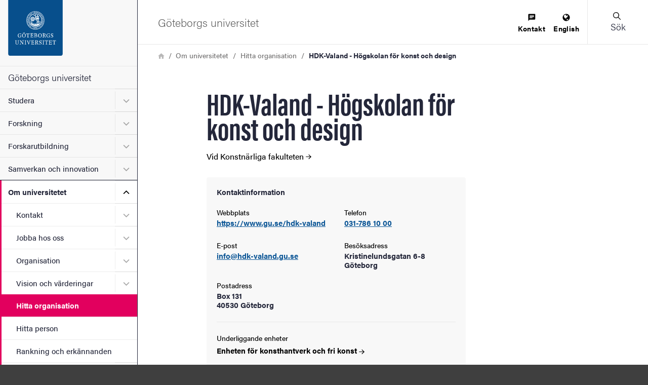

--- FILE ---
content_type: text/css
request_url: https://www.gu.se/sites/default/files/css/css_jBG5GPZ2CP3UotHrWXQsvjsxas0-5Jb2ndgiHK-CM0k.css?delta=1&language=sv&theme=gu_ruby&include=eJxtyEEOwyAMBMAPkfIk5JgVcuvgyJik_L499tDTSMPmyNXnSfqgJ70T_0QVUmsJs7DZS_DlOFWoM_K_LDs5UpvF574ycciFbcRS6S0pLZtRqgy2C76ydbBpGhK4paKQwiNLl_gABto6qg
body_size: 29998
content:
/* @license GPL-2.0-or-later https://www.drupal.org/licensing/faq */
.ui-widget{background:none;}.ui-widget-content{border:none;}.ui-dialog{z-index:var(--jui-dialog-z-index);}.ui-state-default,.ui-state-hover,.ui-state-focus,.ui-state-active{outline:0;}.ui-state-highlight{font-weight:bold;}.ui-state-active,.ui-widget-content .ui-state-active{color:#840;}.ui-state-error,.ui-widget-content .ui-state-error{color:#fff;border-color:#d52;background:#e63;}.ui-state-disabled,.ui-widget-content .ui-state-disabled{opacity:0.35;}.ui-priority-secondary,.ui-widget-content .ui-priority-secondary{opacity:0.7;}.ui-icon{display:block;overflow:hidden;width:1rem;height:1rem;text-indent:-6249.9375rem;background-image:url(/core/themes/claro/images/ui-icons-222222-256x240.png);background-repeat:no-repeat;}.ui-widget-content .ui-icon,.ui-widget-header .ui-icon{background-image:url(/core/themes/claro/images/ui-icons-222222-256x240.png);}.ui-state-default .ui-icon{background-image:url(/core/themes/claro/images/ui-icons-888888-256x240.png);}.ui-state-hover .ui-icon,.ui-state-focus .ui-icon,.ui-state-highlight .ui-icon{background-image:url(/core/themes/claro/images/ui-icons-454545-256x240.png);}.ui-state-active .ui-icon{background-image:url(/core/themes/claro/images/ui-icons-800000-256x240.png);}.ui-state-error .ui-icon,.ui-state-error-text .ui-icon{background-image:url(/core/themes/claro/images/ui-icons-ffffff-256x240.png);}.ui-widget p .ui-icon{margin:2px 0.1875rem 0 0;}[dir="rtl"] .ui-widget p .ui-icon{margin:2px 0 0 0.1875rem;}.ui-icon-carat-1-ne{background-position:-16px 0;}.ui-icon-carat-1-e{background-position:-32px 0;}.ui-icon-carat-1-se{background-position:-48px 0;}.ui-icon-carat-1-s{background-position:-64px 0;}.ui-icon-carat-1-sw{background-position:-80px 0;}.ui-icon-carat-1-w{background-position:-96px 0;}.ui-icon-carat-1-nw{background-position:-112px 0;}.ui-icon-carat-2-n-s{background-position:-128px 0;}.ui-icon-carat-2-e-w{background-position:-144px 0;}.ui-icon-triangle-1-n{background-position:0 -16px;}.ui-icon-triangle-1-ne{background-position:-16px -16px;}.ui-icon-triangle-1-e{background-position:-32px -16px;}.ui-icon-triangle-1-se{background-position:-48px -16px;}.ui-icon-triangle-1-s{background-position:-64px -16px;}.ui-icon-triangle-1-sw{background-position:-80px -16px;}.ui-icon-triangle-1-w{background-position:-96px -16px;}.ui-icon-triangle-1-nw{background-position:-112px -16px;}.ui-icon-triangle-2-n-s{background-position:-128px -16px;}.ui-icon-triangle-2-e-w{background-position:-144px -16px;}.ui-icon-arrow-1-n{background-position:0 -32px;}.ui-icon-arrow-1-ne{background-position:-16px -32px;}.ui-icon-arrow-1-e{background-position:-32px -32px;}.ui-icon-arrow-1-se{background-position:-48px -32px;}.ui-icon-arrow-1-s{background-position:-64px -32px;}.ui-icon-arrow-1-sw{background-position:-80px -32px;}.ui-icon-arrow-1-w{background-position:-96px -32px;}.ui-icon-arrow-1-nw{background-position:-112px -32px;}.ui-icon-arrow-2-n-s{background-position:-128px -32px;}.ui-icon-arrow-2-ne-sw{background-position:-144px -32px;}.ui-icon-arrow-2-e-w{background-position:-160px -32px;}.ui-icon-arrow-2-se-nw{background-position:-176px -32px;}.ui-icon-arrowstop-1-n{background-position:-192px -32px;}.ui-icon-arrowstop-1-e{background-position:-208px -32px;}.ui-icon-arrowstop-1-s{background-position:-224px -32px;}.ui-icon-arrowstop-1-w{background-position:-240px -32px;}.ui-icon-arrowthick-1-n{background-position:0 -48px;}.ui-icon-arrowthick-1-ne{background-position:-16px -48px;}.ui-icon-arrowthick-1-e{background-position:-32px -48px;}.ui-icon-arrowthick-1-se{background-position:-48px -48px;}.ui-icon-arrowthick-1-s{background-position:-64px -48px;}.ui-icon-arrowthick-1-sw{background-position:-80px -48px;}.ui-icon-arrowthick-1-w{background-position:-96px -48px;}.ui-icon-arrowthick-1-nw{background-position:-112px -48px;}.ui-icon-arrowthick-2-n-s{background-position:-128px -48px;}.ui-icon-arrowthick-2-ne-sw{background-position:-144px -48px;}.ui-icon-arrowthick-2-e-w{background-position:-160px -48px;}.ui-icon-arrowthick-2-se-nw{background-position:-176px -48px;}.ui-icon-arrowthickstop-1-n{background-position:-192px -48px;}.ui-icon-arrowthickstop-1-e{background-position:-208px -48px;}.ui-icon-arrowthickstop-1-s{background-position:-224px -48px;}.ui-icon-arrowthickstop-1-w{background-position:-240px -48px;}.ui-icon-arrowreturnthick-1-w{background-position:0 -64px;}.ui-icon-arrowreturnthick-1-n{background-position:-16px -64px;}.ui-icon-arrowreturnthick-1-e{background-position:-32px -64px;}.ui-icon-arrowreturnthick-1-s{background-position:-48px -64px;}.ui-icon-arrowreturn-1-w{background-position:-64px -64px;}.ui-icon-arrowreturn-1-n{background-position:-80px -64px;}.ui-icon-arrowreturn-1-e{background-position:-96px -64px;}.ui-icon-arrowreturn-1-s{background-position:-112px -64px;}.ui-icon-arrowrefresh-1-w{background-position:-128px -64px;}.ui-icon-arrowrefresh-1-n{background-position:-144px -64px;}.ui-icon-arrowrefresh-1-e{background-position:-160px -64px;}.ui-icon-arrowrefresh-1-s{background-position:-176px -64px;}.ui-icon-arrow-4{background-position:0 -80px;}.ui-icon-arrow-4-diag{background-position:-16px -80px;}.ui-icon-extlink{background-position:-32px -80px;}.ui-icon-newwin{background-position:-48px -80px;}.ui-icon-refresh{background-position:-64px -80px;}.ui-icon-shuffle{background-position:-80px -80px;}.ui-icon-transfer-e-w{background-position:-96px -80px;}.ui-icon-transferthick-e-w{background-position:-112px -80px;}.ui-icon-folder-collapsed{background-position:0 -96px;}.ui-icon-folder-open{background-position:-16px -96px;}.ui-icon-document{background-position:-32px -96px;}.ui-icon-document-b{background-position:-48px -96px;}.ui-icon-note{background-position:-64px -96px;}.ui-icon-mail-closed{background-position:-80px -96px;}.ui-icon-mail-open{background-position:-96px -96px;}.ui-icon-suitcase{background-position:-112px -96px;}.ui-icon-comment{background-position:-128px -96px;}.ui-icon-person{background-position:-144px -96px;}.ui-icon-print{background-position:-160px -96px;}.ui-icon-trash{background-position:-176px -96px;}.ui-icon-locked{background-position:-192px -96px;}.ui-icon-unlocked{background-position:-208px -96px;}.ui-icon-bookmark{background-position:-224px -96px;}.ui-icon-tag{background-position:-240px -96px;}.ui-icon-home{background-position:0 -112px;}.ui-icon-flag{background-position:-16px -112px;}.ui-icon-calendar{background-position:-32px -112px;}.ui-icon-cart{background-position:-48px -112px;}.ui-icon-pencil{background-position:-64px -112px;}.ui-icon-clock{background-position:-80px -112px;}.ui-icon-disk{background-position:-96px -112px;}.ui-icon-calculator{background-position:-112px -112px;}.ui-icon-zoomin{background-position:-128px -112px;}.ui-icon-zoomout{background-position:-144px -112px;}.ui-icon-search{background-position:-160px -112px;}.ui-icon-wrench{background-position:-176px -112px;}.ui-icon-gear{background-position:-192px -112px;}.ui-icon-heart{background-position:-208px -112px;}.ui-icon-star{background-position:-224px -112px;}.ui-icon-link{background-position:-240px -112px;}.ui-icon-cancel{background-position:0 -128px;}.ui-icon-plus{background-position:-16px -128px;}.ui-icon-plusthick{background-position:-32px -128px;}.ui-icon-minus{background-position:-48px -128px;}.ui-icon-minusthick{background-position:-64px -128px;}.ui-icon-close{background-position:-80px -128px;}.ui-icon-closethick{background-position:-96px -128px;}.ui-icon-key{background-position:-112px -128px;}.ui-icon-lightbulb{background-position:-128px -128px;}.ui-icon-scissors{background-position:-144px -128px;}.ui-icon-clipboard{background-position:-160px -128px;}.ui-icon-copy{background-position:-176px -128px;}.ui-icon-contact{background-position:-192px -128px;}.ui-icon-image{background-position:-208px -128px;}.ui-icon-video{background-position:-224px -128px;}.ui-icon-script{background-position:-240px -128px;}.ui-icon-alert{background-position:0 -144px;}.ui-icon-info{background-position:-16px -144px;}.ui-icon-notice{background-position:-32px -144px;}.ui-icon-help{background-position:-48px -144px;}.ui-icon-check{background-position:-64px -144px;}.ui-icon-bullet{background-position:-80px -144px;}.ui-icon-radio-off{background-position:-96px -144px;}.ui-icon-radio-on{background-position:-112px -144px;}.ui-icon-pin-w{background-position:-128px -144px;}.ui-icon-pin-s{background-position:-144px -144px;}.ui-icon-play{background-position:0 -160px;}.ui-icon-pause{background-position:-16px -160px;}.ui-icon-seek-next{background-position:-32px -160px;}.ui-icon-seek-prev{background-position:-48px -160px;}.ui-icon-seek-end{background-position:-64px -160px;}.ui-icon-seek-first{background-position:-80px -160px;}.ui-icon-stop{background-position:-96px -160px;}.ui-icon-eject{background-position:-112px -160px;}.ui-icon-volume-off{background-position:-128px -160px;}.ui-icon-volume-on{background-position:-144px -160px;}.ui-icon-power{background-position:0 -176px;}.ui-icon-signal-diag{background-position:-16px -176px;}.ui-icon-signal{background-position:-32px -176px;}.ui-icon-battery-0{background-position:-48px -176px;}.ui-icon-battery-1{background-position:-64px -176px;}.ui-icon-battery-2{background-position:-80px -176px;}.ui-icon-battery-3{background-position:-96px -176px;}.ui-icon-circle-plus{background-position:0 -192px;}.ui-icon-circle-minus{background-position:-16px -192px;}.ui-icon-circle-close{background-position:-32px -192px;}.ui-icon-circle-triangle-e{background-position:-48px -192px;}.ui-icon-circle-triangle-s{background-position:-64px -192px;}.ui-icon-circle-triangle-w{background-position:-80px -192px;}.ui-icon-circle-triangle-n{background-position:-96px -192px;}.ui-icon-circle-arrow-e{background-position:-112px -192px;}.ui-icon-circle-arrow-s{background-position:-128px -192px;}.ui-icon-circle-arrow-w{background-position:-144px -192px;}.ui-icon-circle-arrow-n{background-position:-160px -192px;}.ui-icon-circle-zoomin{background-position:-176px -192px;}.ui-icon-circle-zoomout{background-position:-192px -192px;}.ui-icon-circle-check{background-position:-208px -192px;}.ui-icon-circlesmall-plus{background-position:0 -208px;}.ui-icon-circlesmall-minus{background-position:-16px -208px;}.ui-icon-circlesmall-close{background-position:-32px -208px;}.ui-icon-squaresmall-plus{background-position:-48px -208px;}.ui-icon-squaresmall-minus{background-position:-64px -208px;}.ui-icon-squaresmall-close{background-position:-80px -208px;}.ui-icon-grip-dotted-vertical{background-position:0 -224px;}.ui-icon-grip-dotted-horizontal{background-position:-16px -224px;}.ui-icon-grip-solid-vertical{background-position:-32px -224px;}.ui-icon-grip-solid-horizontal{background-position:-48px -224px;}.ui-icon-gripsmall-diagonal-se{background-position:-64px -224px;}.ui-icon-grip-diagonal-se{background-position:-80px -224px;}.ui-icon-carat-1-n{background-position:0 0;}.ui-accordion{border:none;}.ui-accordion .ui-accordion-header{text-transform:uppercase;border:solid 1px #ccc;}.ui-accordion h3.ui-accordion-header,#block-system-main h3.ui-accordion-header{margin:0.625rem 0;font-size:1.1em;}#block-system-main .ui-accordion h3.ui-state-active,.ui-accordion h3.ui-state-active{margin-bottom:0;}.ui-accordion .ui-accordion-header a{display:block;}.ui-accordion .ui-accordion-content{padding:1em 2.2em;border:solid 1px #ccc;border-top:0;}.ui-tabs{padding:0;}.ui-tabs .ui-tabs-nav{margin:0;padding:0.3125rem 0.625rem 0.25rem;border-bottom:solid 1px #ccc;border-bottom-right-radius:0;border-bottom-left-radius:0;line-height:1.25rem;}.ui-tabs .ui-tabs-nav li{margin:0;padding:0 1em 0 0.625rem;list-style:none;}[dir="rtl"] .ui-tabs .ui-tabs-nav li{padding:0 0.625rem 0 1em;}.ui-tabs .ui-tabs-nav li a{float:none;padding:0 0.625rem;border-radius:0.625rem;}.ui-tabs .ui-tabs-nav li.ui-tabs-selected a{color:#fff;background:#666;font-weight:normal;}.ui-widget-overlay{z-index:calc(var(--jui-dialog-z-index) - 1);opacity:0.7;background:var(--color-text);}.ui-slider{border:solid 1px #ccc;}.ui-slider .ui-slider-range{background:#e4e4e4;}.ui-slider .ui-slider-handle{border:1px solid #e4e4e4;border-right-color:#d2d2d2;border-bottom:1px solid #b4b4b4;border-left-color:#d2d2d2;border-radius:0.25rem;background-color:#e4e4e4;}.ui-slider a.ui-state-active,.ui-slider .ui-slider-handle:active{color:#fff;border:solid 1px #555;background:#666;}.ui-progressbar{height:1.4em;background:#e4e4e4;}.ui-progressbar .ui-progressbar-value{height:1.5em;background:var(--color-blue-600) url(/core/themes/misc/progress.gif);}.ui-autocomplete{color:var(--jui-dropdown-fg-color);border:var(--input-border-size) solid var(--jui-dropdown-border-color);border-top:0;border-radius:0 0 var(--input-border-radius-size) var(--input-border-radius-size);background:var(--jui-dropdown-bg-color);box-shadow:0 0.125rem 0.25rem var(--jui-dropdown-shadow-color);}.ui-autocomplete .ui-menu-item{list-style:none;}.ui-autocomplete .ui-menu-item-wrapper{display:block;padding:0.75rem 0.9375rem;color:inherit;background:inherit;}.ui-autocomplete .ui-menu-item-wrapper:focus,.ui-autocomplete .ui-menu-item-wrapper:hover{-webkit-text-decoration:none;text-decoration:none;}.ui-autocomplete .ui-menu-item-wrapper.ui-state-active{margin:0;color:var(--jui-dropdown--active-fg-color);background:var(--jui-dropdown--active-bg-color);}.ui-autocomplete .ui-menu-item.ui-state-focus,.autocomplete .ui-menu-item.ui-state-hover{margin:0;background:var(--color-blue-600);}.ui-autocomplete .ui-state-focus a,.autocomplete .ui-state-hover a{color:#fff;}
.ui-dialog{position:absolute;inset-block-start:0;left:0;padding:0;border:0;border-radius:var(--jui-dialog-border-radius);background:transparent;box-shadow:var(--jui-dialog-box-shadow);}.ui-dialog:focus{outline:var(--jui-dialog--focus-outline);box-shadow:var(--jui-dialog--focus-box-shadow);}@media (forced-colors:active){.ui-dialog{border:1px solid transparent;}}@media all and (max-width:48em){.ui-dialog:not(.ui-dialog-off-canvas){min-width:92%;max-width:92%;}}.ui-dialog .ui-dialog-titlebar{position:relative;box-sizing:border-box;padding-block:var(--space-m);padding-inline:var(--space-l) var(--jui-dialog-close-button-reserved-space);color:var(--jui-dialog-title-color);border-start-end-radius:var(--jui-dialog-border-radius);border-start-start-radius:var(--jui-dialog-border-radius);background:var(--jui-dialog-title-bg-color);line-height:calc(var(--space-m) * 2);}.ui-dialog .ui-dialog-titlebar .ui-dialog-title{-webkit-font-smoothing:antialiased;margin:0;font-size:var(--jui-dialog-title-font-size);font-weight:bold;}.ui-dialog .ui-dialog-titlebar .ui-dialog-titlebar-close{position:absolute;inset-block-start:50%;inset-inline-end:0;box-sizing:border-box;inline-size:var(--jui-dialog-close-button-size);block-size:var(--jui-dialog-close-button-size);margin-inline:var(--space-l);padding:0;transition:all 0.1s;transform:translateY(-50%);border:2px solid transparent;border-radius:var(--jui-dialog-close-button-border-radius);background:none;}.ui-dialog .ui-dialog-titlebar .ui-dialog-titlebar-close:hover{border-color:var(--color-white);}.ui-dialog .ui-dialog-titlebar .ui-dialog-titlebar-close:focus{border-color:var(--color-focus);outline:var(--jui-dialog--focus-outline);box-shadow:none;}.ui-dialog .ui-dialog-titlebar .ui-dialog-titlebar-close .ui-icon.ui-icon-closethick{width:100%;height:100%;margin:0;transform:translate(-50%,-50%);background:url("data:image/svg+xml,%3csvg width='12' height='12' fill='none' xmlns='http://www.w3.org/2000/svg'%3e%3cpath d='M11 1.318l-10 10M11 11.318l-10-10' stroke='%23D3D4D9' stroke-width='1.5'/%3e%3c/svg%3e") no-repeat 50%;}@media (forced-colors:active){.ui-dialog .ui-dialog-titlebar .ui-dialog-titlebar-close .ui-icon.ui-icon-closethick{background:buttontext;mask:url("data:image/svg+xml,%3csvg width='12' height='12' fill='none' xmlns='http://www.w3.org/2000/svg'%3e%3cpath d='M11 1.318l-10 10M11 11.318l-10-10' stroke='%23D3D4D9' stroke-width='1.5'/%3e%3c/svg%3e") no-repeat 50%;}}.ui-dialog > .ui-dialog-content{overflow:auto;padding:var(--space-m) var(--space-l);color:var(--color-text);background:var(--color-white);}.ui-dialog > .ui-dialog-content .form-actions,.ui-dialog > .ui-dialog-content .field-actions{margin:0;padding:0;}.ui-dialog > .ui-dialog-buttonpane{color:var(--color-text);border-bottom-right-radius:var(--jui-dialog-border-radius);border-bottom-left-radius:var(--jui-dialog-border-radius);background:var(--color-gray-050);}.ui-dialog > .ui-dialog-buttonpane .ui-dialog-buttonset{display:flex;gap:var(--space-s);justify-content:flex-end;margin-block:var(--space-m);margin-inline-end:var(--space-l);}.ui-dialog > .ui-dialog-buttonpane .ui-dialog-buttonset > *{margin:0;}.ui-dialog > .ui-dialog-buttonpane .ui-button-text-only .ui-button-text{padding:0;}.ui-dialog.ui-dialog-off-canvas .ui-widget-content.ui-dialog-content{background:none;}#drupal-off-canvas .form-item .form-item__description{color:var(--color-gray-050);font-size:0.75rem;}
@keyframes fade-in{0%{opacity:0}to{opacity:1}}@keyframes fade-in-fast{0%{opacity:0}90%{opacity:0}to{opacity:1}}@keyframes fade-in-up{0%{opacity:0;transform:translateY(1rem)}50%{opacity:.5;transform:translateY(1rem)}to{opacity:1;transform:translateY(0)}}@keyframes blur-in{0%{filter:blur(1rem)}to{filter:blur(0)}}:root{--hero-color:#24273a;--hero-text:#fefefe;--action-color:#e2005e;--action-text:#fefefe;--footer-bg-color:#24273a;--footer-bg-text:#fefefe;--active-link-color:#e2005e;--blurb-default-color:#07c;--blurb-default-text:#fff;--blurb-1-color:#3c870e;--blurb-1-text:set-text-color(#3c870e);--blurb-2-color:#fff;--blurb-2-text:set-text-color(#fff);--blurb-3-color:var(--action-color);--blurb-3-text:var(--action-text);--news-color:#24273a;--news-text:#fefefe}h1,h2,h3,h4{font-size:1.25rem}p{font-size:1rem;font-weight:300;line-height:1.625;margin-bottom:1rem;margin-top:0}html{line-height:1.15}body{margin:0}button,input,optgroup,select,textarea{font-family:inherit;font-size:100%;line-height:1.15;margin:0}.column,.columns{flex:1 1 0;min-width:0;padding-left:1.25rem;padding-right:1.25rem}@media print,screen and (min-width:48em){.column,.columns{padding-left:1.25rem;padding-right:1.25rem}}@media print,screen and (min-width:68.75em){.column,.columns{padding-left:1rem;padding-right:1rem}}.row{display:flex;flex-flow:row wrap;margin-left:auto;margin-right:auto;max-width:87.5rem}.row .row{margin-left:-1.25rem;margin-right:-1.25rem}@media print,screen and (min-width:48em){.row .row{margin-left:-1.25rem;margin-right:-1.25rem}}@media print,screen and (min-width:56.25em){.row .row{margin-left:-1.25rem;margin-right:-1.25rem}}@media print,screen and (min-width:68.75em){.row .row{margin-left:-1.25rem;margin-right:-1.25rem}}@media screen and (min-width:80em){.row .row{margin-left:-1.25rem;margin-right:-1.25rem}}@media screen and (min-width:90em){.row .row{margin-left:-1.25rem;margin-right:-1.25rem}}.row .row.collapse{margin-left:0;margin-right:0}.row.expanded{max-width:none}.row.expanded .row{margin-left:auto;margin-right:auto}.row:not(.expanded) .row{max-width:none}.row.collapse>.column{padding-left:0;padding-right:0}.row.collapse>.column>.row,.row.is-collapse-child{margin-left:0;margin-right:0}.column.row.row{display:block;float:none}.row .column.row.row{margin-left:0;margin-right:0;padding-left:0;padding-right:0}.shrink{flex:0 0 auto;max-width:100%}.small-1{flex:0 0 8.3333333333%;max-width:8.3333333333%}.small-offset-0{margin-left:0}.small-2{flex:0 0 16.6666666667%;max-width:16.6666666667%}.small-offset-1{margin-left:8.3333333333%}.small-3{flex:0 0 25%;max-width:25%}.small-offset-2{margin-left:16.6666666667%}.small-4{flex:0 0 33.3333333333%;max-width:33.3333333333%}.small-offset-3{margin-left:25%}.small-5{flex:0 0 41.6666666667%;max-width:41.6666666667%}.small-offset-4{margin-left:33.3333333333%}.small-6{flex:0 0 50%;max-width:50%}.small-offset-5{margin-left:41.6666666667%}.small-7{flex:0 0 58.3333333333%;max-width:58.3333333333%}.small-offset-6{margin-left:50%}.small-8{flex:0 0 66.6666666667%;max-width:66.6666666667%}.small-offset-7{margin-left:58.3333333333%}.small-9{flex:0 0 75%;max-width:75%}.small-offset-8{margin-left:66.6666666667%}.small-10{flex:0 0 83.3333333333%;max-width:83.3333333333%}.small-offset-9{margin-left:75%}.small-11{flex:0 0 91.6666666667%;max-width:91.6666666667%}.small-offset-10{margin-left:83.3333333333%}.small-12{flex:0 0 100%;max-width:100%}.small-offset-11{margin-left:91.6666666667%}@media print,screen and (min-width:48em){.medium-1{flex:0 0 8.3333333333%;max-width:8.3333333333%}.medium-offset-0{margin-left:0}.medium-2{flex:0 0 16.6666666667%;max-width:16.6666666667%}.medium-offset-1{margin-left:8.3333333333%}.medium-3{flex:0 0 25%;max-width:25%}.medium-offset-2{margin-left:16.6666666667%}.medium-4{flex:0 0 33.3333333333%;max-width:33.3333333333%}.medium-offset-3{margin-left:25%}.medium-5{flex:0 0 41.6666666667%;max-width:41.6666666667%}.medium-offset-4{margin-left:33.3333333333%}.medium-6{flex:0 0 50%;max-width:50%}.medium-offset-5{margin-left:41.6666666667%}.medium-7{flex:0 0 58.3333333333%;max-width:58.3333333333%}.medium-offset-6{margin-left:50%}.medium-8{flex:0 0 66.6666666667%;max-width:66.6666666667%}.medium-offset-7{margin-left:58.3333333333%}.medium-9{flex:0 0 75%;max-width:75%}.medium-offset-8{margin-left:66.6666666667%}.medium-10{flex:0 0 83.3333333333%;max-width:83.3333333333%}.medium-offset-9{margin-left:75%}.medium-11{flex:0 0 91.6666666667%;max-width:91.6666666667%}.medium-offset-10{margin-left:83.3333333333%}.medium-12{flex:0 0 100%;max-width:100%}.medium-offset-11{margin-left:91.6666666667%}}@media print,screen and (min-width:56.25em){.xmedium-1{flex:0 0 8.3333333333%;max-width:8.3333333333%}.xmedium-offset-0{margin-left:0}.xmedium-2{flex:0 0 16.6666666667%;max-width:16.6666666667%}.xmedium-offset-1{margin-left:8.3333333333%}.xmedium-3{flex:0 0 25%;max-width:25%}.xmedium-offset-2{margin-left:16.6666666667%}.xmedium-4{flex:0 0 33.3333333333%;max-width:33.3333333333%}.xmedium-offset-3{margin-left:25%}.xmedium-5{flex:0 0 41.6666666667%;max-width:41.6666666667%}.xmedium-offset-4{margin-left:33.3333333333%}.xmedium-6{flex:0 0 50%;max-width:50%}.xmedium-offset-5{margin-left:41.6666666667%}.xmedium-7{flex:0 0 58.3333333333%;max-width:58.3333333333%}.xmedium-offset-6{margin-left:50%}.xmedium-8{flex:0 0 66.6666666667%;max-width:66.6666666667%}.xmedium-offset-7{margin-left:58.3333333333%}.xmedium-9{flex:0 0 75%;max-width:75%}.xmedium-offset-8{margin-left:66.6666666667%}.xmedium-10{flex:0 0 83.3333333333%;max-width:83.3333333333%}.xmedium-offset-9{margin-left:75%}.xmedium-11{flex:0 0 91.6666666667%;max-width:91.6666666667%}.xmedium-offset-10{margin-left:83.3333333333%}.xmedium-12{flex:0 0 100%;max-width:100%}.xmedium-offset-11{margin-left:91.6666666667%}}@media print,screen and (min-width:68.75em){.large-1{flex:0 0 8.3333333333%;max-width:8.3333333333%}.large-offset-0{margin-left:0}.large-2{flex:0 0 16.6666666667%;max-width:16.6666666667%}.large-offset-1{margin-left:8.3333333333%}.large-3{flex:0 0 25%;max-width:25%}.large-offset-2{margin-left:16.6666666667%}.large-4{flex:0 0 33.3333333333%;max-width:33.3333333333%}.large-offset-3{margin-left:25%}.large-5{flex:0 0 41.6666666667%;max-width:41.6666666667%}.large-offset-4{margin-left:33.3333333333%}.large-6{flex:0 0 50%;max-width:50%}.large-offset-5{margin-left:41.6666666667%}.large-7{flex:0 0 58.3333333333%;max-width:58.3333333333%}.large-offset-6{margin-left:50%}.large-8{flex:0 0 66.6666666667%;max-width:66.6666666667%}.large-offset-7{margin-left:58.3333333333%}.large-9{flex:0 0 75%;max-width:75%}.large-offset-8{margin-left:66.6666666667%}.large-10{flex:0 0 83.3333333333%;max-width:83.3333333333%}.large-offset-9{margin-left:75%}.large-11{flex:0 0 91.6666666667%;max-width:91.6666666667%}.large-offset-10{margin-left:83.3333333333%}.large-12{flex:0 0 100%;max-width:100%}.large-offset-11{margin-left:91.6666666667%}}@media screen and (min-width:80em){.xlarge-1{flex:0 0 8.3333333333%;max-width:8.3333333333%}.xlarge-offset-0{margin-left:0}.xlarge-2{flex:0 0 16.6666666667%;max-width:16.6666666667%}.xlarge-offset-1{margin-left:8.3333333333%}.xlarge-3{flex:0 0 25%;max-width:25%}.xlarge-offset-2{margin-left:16.6666666667%}.xlarge-4{flex:0 0 33.3333333333%;max-width:33.3333333333%}.xlarge-offset-3{margin-left:25%}.xlarge-5{flex:0 0 41.6666666667%;max-width:41.6666666667%}.xlarge-offset-4{margin-left:33.3333333333%}.xlarge-6{flex:0 0 50%;max-width:50%}.xlarge-offset-5{margin-left:41.6666666667%}.xlarge-7{flex:0 0 58.3333333333%;max-width:58.3333333333%}.xlarge-offset-6{margin-left:50%}.xlarge-8{flex:0 0 66.6666666667%;max-width:66.6666666667%}.xlarge-offset-7{margin-left:58.3333333333%}.xlarge-9{flex:0 0 75%;max-width:75%}.xlarge-offset-8{margin-left:66.6666666667%}.xlarge-10{flex:0 0 83.3333333333%;max-width:83.3333333333%}.xlarge-offset-9{margin-left:75%}.xlarge-11{flex:0 0 91.6666666667%;max-width:91.6666666667%}.xlarge-offset-10{margin-left:83.3333333333%}.xlarge-12{flex:0 0 100%;max-width:100%}.xlarge-offset-11{margin-left:91.6666666667%}}@media screen and (min-width:90em){.xxlarge-1{flex:0 0 8.3333333333%;max-width:8.3333333333%}.xxlarge-offset-0{margin-left:0}.xxlarge-2{flex:0 0 16.6666666667%;max-width:16.6666666667%}.xxlarge-offset-1{margin-left:8.3333333333%}.xxlarge-3{flex:0 0 25%;max-width:25%}.xxlarge-offset-2{margin-left:16.6666666667%}.xxlarge-4{flex:0 0 33.3333333333%;max-width:33.3333333333%}.xxlarge-offset-3{margin-left:25%}.xxlarge-5{flex:0 0 41.6666666667%;max-width:41.6666666667%}.xxlarge-offset-4{margin-left:33.3333333333%}.xxlarge-6{flex:0 0 50%;max-width:50%}.xxlarge-offset-5{margin-left:41.6666666667%}.xxlarge-7{flex:0 0 58.3333333333%;max-width:58.3333333333%}.xxlarge-offset-6{margin-left:50%}.xxlarge-8{flex:0 0 66.6666666667%;max-width:66.6666666667%}.xxlarge-offset-7{margin-left:58.3333333333%}.xxlarge-9{flex:0 0 75%;max-width:75%}.xxlarge-offset-8{margin-left:66.6666666667%}.xxlarge-10{flex:0 0 83.3333333333%;max-width:83.3333333333%}.xxlarge-offset-9{margin-left:75%}.xxlarge-11{flex:0 0 91.6666666667%;max-width:91.6666666667%}.xxlarge-offset-10{margin-left:83.3333333333%}.xxlarge-12{flex:0 0 100%;max-width:100%}.xxlarge-offset-11{margin-left:91.6666666667%}}*,:after,:before{box-sizing:inherit}:-webkit-full-screen-ancestor :not(.video){position:static;z-index:-1}a{text-decoration:none;transition:all .1s cubic-bezier(.69,.36,.61,.66)}strong{font-weight:700}em{font-style:italic}address{font-style:normal}figure{margin:0;padding:0}img{display:block}img,svg{height:auto;max-width:100%;width:100%}svg{overflow:visible}audio,canvas,iframe,img,svg,video{vertical-align:middle}ol,ol li,ul,ul li{margin:0;padding:0}ol+ol,ul+ul{padding:0}blockquote{margin:0}cite{font-style:normal}hr{background-color:#e8e8e8;border:0;height:.0625rem;margin:0}input::-ms-clear{display:none}.footer{align-items:center;background:var(--footer-bg-color);color:var(--footer-bg-text);display:flex;flex-shrink:0;justify-content:center;padding:2rem 0;width:100%}@media print,screen and (min-width:48em){.footer{padding:4rem 0}}@media print,screen and (min-width:56.25em){.footer{padding:4rem 1.5rem}}@media print,screen and (min-width:68.75em){.footer{display:inline-flex;width:calc(100% - 17rem)}}.footer .heading-component{color:var(--footer-bg-text)}.footer .formatted-content p{font-size:.9375rem;font-weight:500;line-height:1.5}.footer .formatted-content a:not(.link){border-bottom:.0625rem solid transparent;color:var(--footer-bg-text)}.footer .formatted-content a:not(.link):hover{border-bottom:.0625rem solid var(--footer-bg-text);color:var(--footer-bg-text);opacity:.75;text-decoration:none}.footer .social-media__button .icon,.footer .social-media__link .icon{fill:var(--footer-bg-text)}.footer__inner{max-width:60rem;width:100%}.footer__column{display:flex;flex-flow:column}@media print,screen and (min-width:48em){.footer__column{margin-top:0;text-align:left}}.footer__column--first{justify-content:flex-end;order:99}@media print,screen and (min-width:48em){.footer__column--first{justify-content:flex-start;margin-top:1rem;order:-1}}.footer__column--fourth,.footer__column--third{margin-top:2rem}@media print,screen and (min-width:48em){.footer__column--fourth,.footer__column--third{margin-top:0}}.expanded{width:100%}.expanded>div{width:inherit}.header{background:#f8f8f8;border-right:.0625rem solid #24273a;height:100%;min-height:100vh;outline:none;z-index:8}@media print,screen and (max-width:47.9987em){.header{width:90%}}@media print,screen and (min-width:48em){.header{width:20rem}}@media print,screen and (max-width:68.7487em){.header{bottom:0;left:0;overflow:hidden;position:fixed;top:0;transform:translateX(-100%);transform-origin:left;transition:all .25s cubic-bezier(.58,0,1,1);visibility:hidden}.header.is-open{transform:translateX(0);transition-delay:.1s;transition:transform .375s ease-out;visibility:visible}}@media print,screen and (min-width:68.75em){.header{float:left;position:relative;width:17rem;will-change:min-height}}.toolbar-vertical .header{top:2.4375rem}@media print,screen and (min-width:68.75em){.toolbar-vertical .header{top:0}}.header__wrapper{height:100vh}@media print,screen and (min-width:68.75em){.header__wrapper{transform:translateZ(0);will-change:position,transform}}.header__inner{height:100vh;-webkit-overflow-scrolling:touch;-ms-overflow-style:none;overflow-y:scroll;padding-bottom:6.25rem;padding-right:1.9375rem;scrollbar-width:none;transform:translate(0);width:calc(100% + 1.9375rem);will-change:height;z-index:7}.header__inner::-webkit-scrollbar{display:none}@media print,screen and (min-width:68.75em){.header__inner{padding-bottom:0;padding-right:0;width:16.9375rem}.no-js .header__inner{height:100%;overflow-y:auto;padding-right:0;width:16.9375rem}}.header__top{align-items:center;display:flex;flex-direction:row}.layout{position:relative}.layout--padding-top{padding-top:1.75rem}@media print,screen and (min-width:56.25em){.layout--padding-top{padding-top:3.5rem}}.layout--padding-bottom{padding-bottom:2.25rem}@media print,screen and (min-width:56.25em){.layout--padding-bottom{padding-bottom:4.5rem}}.layout--border-top{border-top:.0625rem solid #e8e8e8}.layout--border-bottom{border-bottom:.0625rem solid #e8e8e8}.layout--gray{background-color:#f8f8f8}.layout--stacked{border-top:0;margin-top:-.25rem;padding-top:0}@media print,screen and (min-width:56.25em){.layout--stacked{margin-top:-2.6875rem}}.layout--information+.layout--dynamic.layout--stacked{margin-top:-.5rem}@media print,screen and (min-width:56.25em){.layout--information+.layout--dynamic.layout--stacked{margin-top:-2.5rem}}.layout--dynamic.layout--stacked{margin-top:-1.625rem}@media print,screen and (min-width:56.25em){.layout--dynamic.layout--stacked{margin-top:-3.875rem}}.layout--top-content{padding-bottom:2.25rem;padding-top:1.75rem}@media print,screen and (min-width:56.25em){.layout--top-content{padding-bottom:4.5rem;padding-top:3.5rem}.layout--dynamic .layout__container{padding-left:2.1875rem;padding-right:2.1875rem}}@media screen and (min-width:80em){.layout--dynamic .layout__container{padding-left:.6875rem;padding-right:.6875rem}}@media print,screen and (min-width:56.25em){.layout--dynamic .layout__column{padding-left:.3125rem;padding-right:.3125rem}}.layout__container{display:flex;flex-flow:row wrap;flex-shrink:0;height:100%;margin:0 auto;min-height:inherit;width:100%}@media print,screen and (min-width:56.25em){.layout__container{padding-left:1.25rem;padding-right:1.25rem}}@media print,screen and (min-width:68.75em){.layout__container{padding-left:1.5rem;padding-right:1.5rem}}@media screen and (min-width:80em){.layout__container{max-width:60rem;padding-left:0;padding-right:0}}@media screen and (min-width:90em){.layout__container{max-width:65rem}}.layout__inner{height:100%;min-height:inherit;position:relative;width:100%}.layout__inner--dynamic{display:flex;flex:auto}.layout__column{align-items:flex-start;display:flex;flex-direction:column;height:auto;margin-top:1rem;width:100%}.layout__column:first-child{margin-top:0}@media print,screen and (min-width:48em){.layout__column{margin-top:0}}.layout--information .layout__column{margin-top:1.5rem}.layout--information .layout__column:first-child{margin-top:0}@media print,screen and (min-width:48em){.layout--information .layout__column{margin-top:0}}.layout__inner--dynamic .layout__column{margin-top:.625rem}.layout__inner--dynamic .layout__column:first-child{margin-top:0}@media print,screen and (min-width:56.25em){.layout__inner--dynamic .layout__column{align-items:stretch;height:auto;margin-top:0}}.layout__column--in-page-nav{display:none}@media screen and (min-width:80em){.layout__column--in-page-nav{display:flex;flex:0 0 12rem;margin-top:1rem;max-height:.0625rem;max-width:12rem;min-height:.0625rem;padding-left:0;padding-right:0;width:100%}}.layout__column--content{flex:0 0 100%;width:100%}@media print,screen and (min-width:48em){.layout__column--content{flex:0 0 34rem;max-width:34rem}}@media print,screen and (min-width:68.75em){.layout__column--content{flex:0 0 34.5rem;max-width:34.5rem}}@media screen and (min-width:80em){.layout__column--content{flex:0 0 34rem;max-width:34rem}}@media screen and (min-width:90em){.layout__column--content{flex:0 0 38rem;max-width:38rem}}.columns.layout__column--aside,.layout__column--aside{align-self:flex-start;flex:0 0 auto;height:auto;width:100%;z-index:2}@media print,screen and (min-width:48em){.columns.layout__column--aside,.layout__column--aside{flex:0 0 14rem;max-width:14rem}}@media print,screen and (min-width:68.75em){.columns.layout__column--aside,.layout__column--aside{flex:0 0 14.25rem;max-width:14.25rem}}@media screen and (min-width:80em){.columns.layout__column--aside,.layout__column--aside{flex:0 0 14rem;max-width:14rem}}@media screen and (min-width:90em){.columns.layout__column--aside,.layout__column--aside{flex:0 0 15rem;max-width:15rem}}.columns.layout__column--aside>*,.layout__column--aside>*{margin-bottom:1rem;width:inherit}.columns.layout__column--aside>:last-child,.layout__column--aside>:last-child{margin-bottom:0}.columns.layout__column--aside>*>*,.layout__column--aside>*>*{margin-bottom:1rem}.columns.layout__column--aside>*>:last-child,.layout__column--aside>*>:last-child{margin-bottom:0}.layout__component{margin-top:.625rem;position:relative;width:100%}.layout__component:first-child{margin-top:0}.layout--information .layout__component.layout__component--large{margin-top:1.75rem}.layout--information .layout__component.layout__component--large:first-child{margin-top:0}.layout--information .layout__component.layout__component--small{margin-top:1rem}.layout--information .layout__component.layout__component--small:first-child{margin-top:0}.layout--information .layout__component.layout__component--accordion+.layout__component--accordion{margin-top:.625rem}.layout__component--xxlarge{margin-top:0}.layout__component--image{flex:1 0 auto;height:auto;margin-left:auto}@media print,screen and (max-width:47.9987em){.layout__component--image.layout__component--small{margin-right:auto;max-width:13rem}}@media print,screen and (min-width:48em){.layout__component--image.layout__component--small{margin-right:0}}.layout__component--image img{border-radius:.25rem}.layout__component--dynamic-image{background-color:#fbfbfb;flex:1;height:100%;min-height:12.5rem;position:relative}@media print,screen and (min-width:56.25em){.layout__component--dynamic-image.layout__component--default{min-height:10rem}}@media screen and (min-width:80em){.layout__component--dynamic-image.layout__component--default{min-height:12.5rem}}.layout__component--dynamic-image.layout__component--large{min-height:15rem}@media print,screen and (min-width:56.25em){.layout__component--dynamic-image.layout__component--large{min-height:25rem}}.layout__component--dynamic-image.layout__component--xlarge{min-height:15rem}@media print,screen and (min-width:56.25em){.layout__component--dynamic-image.layout__component--xlarge{min-height:25rem}}.layout__component--dynamic-image.layout__component--xxlarge{min-height:20rem}@media print,screen and (min-width:56.25em){.layout__component--dynamic-image.layout__component--xxlarge{min-height:32rem}}@media screen and (min-width:90em){.layout__component--dynamic-image.layout__component--xxlarge{min-height:40rem}}.layout__component--dynamic-image.layout__component--xxlarge img{border-radius:0}.layout__inner--dynamic .layout__component--blurb{border-radius:.25rem;flex:0 1 auto;height:100%;min-height:12.5rem;overflow:hidden}@media print,screen and (min-width:68.75em){.layout__inner--dynamic .layout__component--blurb{height:100%}}@media print,screen and (min-width:56.25em){.layout__inner--dynamic .layout__component--blurb.layout__component--default{min-height:10rem}}@media screen and (min-width:80em){.layout__inner--dynamic .layout__component--blurb.layout__component--default{min-height:12.5rem}}.layout__inner--dynamic .layout__component--video{flex:0 1 auto;height:100%;min-height:12.5rem}@media print,screen and (min-width:68.75em){.layout__inner--dynamic .layout__component--video{height:100%}}@media print,screen and (min-width:56.25em){.layout__inner--dynamic .layout__component--video.layout__component--default{min-height:10rem}}@media screen and (min-width:80em){.layout__inner--dynamic .layout__component--video.layout__component--default{min-height:12.5rem}}.layout__inner--dynamic .layout__component--text{flex:1 0 auto}.layout__inner--dynamic .layout__component--text .box{height:100%}.main{background-color:#fff;display:flex;flex:1 0 auto;flex-flow:column;position:relative;width:100%}@media print,screen and (min-width:68.75em){.main{min-height:80vh;width:calc(100% - 17rem)}}.region{width:inherit}.site-search{background-color:#f8f8f8;border-top:.0625rem solid #e8e8e8;display:none;height:100%;padding-bottom:1.5rem;padding-top:1.5rem;position:relative;width:100%}@media print,screen and (min-width:68.75em){.site-search{padding-bottom:3rem;padding-top:2.75rem}}body,html{-webkit-tap-highlight-color:rgba(0,0,0,0);width:100%}html{box-sizing:border-box;font-size:100%;position:relative;text-size-adjust:100%}body{background:#3f3f3f;color:#000;font-family:acumin-pro,Helvetica,sans-serif;-moz-osx-font-smoothing:grayscale;-webkit-font-smoothing:antialiased}.site{display:flex;min-height:100%}.site-container{margin:0 auto}.site-container,.site-content{display:flex;max-width:100rem;overflow:hidden;position:relative;width:100%}.site-content{background:#fff;flex-direction:column;height:100%;min-height:100vh;z-index:2}@media print,screen and (min-width:68.75em){.site-content{display:block}}.site-overlay{background-color:rgba(36,39,58,.75);height:100%;inset:0;opacity:0;pointer-events:none;position:absolute;transition:all .25s cubic-bezier(.58,0,1,1);width:100%;z-index:7}@media screen and (min-width:80em){.site-overlay{display:none}}.site-overlay.is-visible{opacity:1;pointer-events:auto;transition:all .375s ease-out;width:100%}.top-bar{align-items:center;background:#fff;border-bottom:.0625rem solid #e8e8e8;display:flex;flex-direction:column;flex-shrink:0;max-width:83rem;order:-1;position:relative;width:100%;z-index:6}@media print,screen and (min-width:68.75em){.top-bar{display:inline-block;order:0;width:calc(100% - 17rem)}.top-bar--fixed{position:fixed}}.top-bar--not-at-top{transition:all .375s ease-out}@media print,screen and (min-width:68.75em){body.toolbar-fixed .top-bar--not-at-top{margin-top:-60px}}.top-bar--hidden{transform:translateY(-100%);transition:all .25s cubic-bezier(.58,0,1,1)}.top-bar__top{background-color:#fff;display:flex;max-width:100%;position:relative;width:100%;z-index:6}@media print,screen and (max-width:68.7487em){.top-bar__top{align-items:center;border-bottom:.0625rem solid #e8e8e8}}@media print,screen and (min-width:68.75em){.top-bar__top{padding-left:2.5rem;width:100%}}.top-bar__bottom{position:relative;transition:all .25s cubic-bezier(.58,0,1,1);width:100%}@media print,screen and (max-width:68.7487em){.top-bar__bottom{height:3.25rem}}.top-bar__bottom.is-fixed{transition:all .375s ease-out}@media print,screen and (max-width:68.7487em){.top-bar__bottom.is-fixed{z-index:6}.top-bar__bottom.is-fixed .top-bar__wrapper{border-bottom:.0625rem solid #949494;left:0;position:fixed;top:0;width:100%}body.toolbar-fixed .top-bar__bottom.is-fixed .top-bar__wrapper{top:39px}}.no-js .top-bar__bottom{opacity:0}.top-bar__column{align-items:center;background-color:#fff;display:flex;justify-content:space-between;position:relative;width:100%}@media print,screen and (min-width:68.75em){.top-bar__column{width:auto}}.top-bar .top-bar-bottom__btn .svg{vertical-align:middle}.top-bar .top-bar-bottom__btn:not(:first-child){border-left:.0625rem solid #949494}.top-bar .top-bar-bottom__btn:hover{background-color:#f8f8f8;color:color-mix(in srgb,var(--active-link-color),#fefefe 15%);transition:all .1s cubic-bezier(.69,.36,.61,.66)}.top-bar .top-bar-bottom__btn:hover .icon{fill:color-mix(in srgb,var(--active-link-color),#fefefe 15%)}.top-bar .top-bar-bottom__btn:hover a,.top-bar .top-bar-bottom__btn:hover div,.top-bar .top-bar-bottom__btn:hover span{color:unset}.top-bar .top-bar-bottom__btn:focus,.top-bar .top-bar-bottom__btn:focus-within{transition:all .1s cubic-bezier(.69,.36,.61,.66)}.top-bar .top-bar-bottom__btn:focus,.top-bar .top-bar-bottom__btn:focus-within{background-color:#24273a;color:#fff!important;outline:0}.top-bar .top-bar-bottom__btn:focus *,.top-bar .top-bar-bottom__btn:focus-within *{color:#fff}.top-bar .top-bar-bottom__btn:focus .icon,.top-bar .top-bar-bottom__btn:focus-within .icon{fill:#fff!important}.top-bar .top-bar-bottom__btn:focus-within:after,.top-bar .top-bar-bottom__btn:focus:after{background-color:#24273a;opacity:1}.top-bar .top-bar-bottom__btn:focus :focus-visible,.top-bar .top-bar-bottom__btn:focus-within :focus-visible{outline:0;outline-offset:0}.wrapper{width:100%}.wrapper--overstep-grid{margin-left:-1.25rem;margin-right:-1.25rem;width:calc(100% + 2.5rem)}@media print,screen and (min-width:48em){.wrapper--overstep-grid{margin-left:-1rem;margin-right:-1rem;width:calc(100% + 2rem)}}.accordion{background-color:#f8f8f8;border-radius:.25rem;width:100%}.accordion.is-expanded .accordion__toggle{border:.125rem solid #24273a;border-bottom:0;border-bottom-left-radius:0;border-bottom-right-radius:0}.accordion.is-expanded .accordion__toggle .icon{transform:rotate(-180deg)}.accordion.is-expanded .accordion__content{border:.125rem solid #24273a;border-top:0}.accordion.is-expanded .accordion__content:before{opacity:1}.layout--gray .accordion{background-color:#fff}.accordion .video iframe{height:100%;width:100%}.accordion.is-expanded .accordion:not(.is-expanded) .accordion__toggle .icon{transform:rotate(0deg)}.accordion__toggle{align-items:center;background-color:transparent;border:.125rem solid transparent;border-radius:.25rem;color:#000;cursor:pointer;display:flex;font-size:.875rem;font-weight:700;justify-content:space-between;margin-right:1rem;outline:0;padding:1rem;width:100%}.accordion__toggle:focus,.accordion__toggle:hover{border:.125rem solid #24273a}.no-js .accordion__toggle:focus,.no-js .accordion__toggle:hover{border:.125rem solid transparent}.no-js .accordion__toggle .icon{display:none}.accordion__content{border:.125rem solid transparent;border-bottom-left-radius:.25rem;border-bottom-right-radius:.25rem;display:none;padding:1rem;position:relative;transition:border .1s cubic-bezier(.69,.36,.61,.66)}.accordion__content:before{background-color:#949494;content:"";height:.0625rem;left:0;opacity:0;position:absolute;top:0;width:100%}.accordion__content>:last-child{margin-bottom:0}.no-js .accordion__content{display:block}.no-js .accordion__content:before{opacity:1}.accordion .accordion__heading{font-size:1rem;font-weight:700;line-height:1.25;margin-bottom:0;margin-top:0}.attachment{display:flex;outline:0;position:relative;transition:all .1s cubic-bezier(.69,.36,.61,.66)}.attachment:hover .icon--download{fill:color-mix(in srgb,var(--active-link-color),#fefefe 5%);transform:translateY(.125rem)}.attachment:hover .file__link{color:color-mix(in srgb,var(--active-link-color),#fefefe 5%)}.attachment:active .icon--download{fill:color-mix(in srgb,var(--active-link-color),#fefefe 15%);transform:translateY(.25rem)}.attachment:active .file__link{color:color-mix(in srgb,var(--active-link-color),#fefefe 15%)}.attachment--spacious{margin-left:-1.25rem;margin-right:-1.25rem;padding:1.25rem}@media print,screen and (min-width:68.75em){.attachment--spacious{margin-left:-1.25rem;margin-right:-1.25rem;padding:2rem 1.25rem}.layout__component--small .attachment--spacious{padding:1.25rem}}.attachment--spacious:last-child{margin-bottom:-1.25rem}.attachment--gray{background-color:#f8f8f8}.attachment--gray:hover{background-color:#e8e8e8}.attachment--gray:hover:after{opacity:0}.attachment--gray:active{opacity:.75}.attachment--gray:after{background-color:#949494;bottom:-.0625rem;content:"";height:.0625rem;position:absolute;transition:all .1s cubic-bezier(.69,.36,.61,.66);width:calc(100% - 2rem);z-index:2}@media print,screen and (min-width:68.75em){.attachment--gray:after{width:calc(100% - 2.5rem)}.layout__component--small .attachment--gray:after{width:calc(100% - 1.25rem)}}.attachment--gray:last-child:after{content:none}.attachment__media{display:block;flex:1 0 auto;height:auto;margin-right:1rem;max-width:5rem;width:5rem}.attachment__media img{width:100%}.attachment__media svg{display:block}.layout__component--small .attachment__media{display:none}.attachment__content{flex:1 1 auto}.audio iframe{width:100%}.author{color:#24273a;display:flex}.author__name{color:inherit;font-weight:700;margin-right:.5rem}.author__meta{color:inherit;font-weight:200}.banner{background-color:var(--hero-color);color:var(--hero-text)}.banner__inner{margin:0 auto;padding-bottom:2rem;padding-top:2rem;width:100%}@media screen and (min-width:0){.banner__inner{padding-left:20px;padding-right:20px}}@media screen and (min-width:768px){.banner__inner{padding-left:20px;padding-right:20px}}@media screen and (min-width:1100px){.banner__inner{padding-left:16px;padding-right:16px}}@media print,screen and (min-width:48em){.banner__inner{padding-bottom:4rem;padding-top:4rem}}@media print,screen and (min-width:56.25em){.banner__inner{padding-left:2.5rem;padding-right:2.5rem}}@media screen and (min-width:80em){.banner__inner{max-width:60rem;padding-left:1rem;padding-right:1rem}}@media screen and (min-width:90em){.banner__inner{max-width:65rem}}.banner__content{display:flex;flex-direction:column}.blurb{background:linear-gradient(transparent,rgba(0,0,0,.125),rgba(0,0,0,.3)) top/100% 10000%;background-color:var(--blurb-default-color);color:var(--blurb-default-text);display:flex;flex:1;height:100%;min-height:12.5rem;outline:0;overflow:hidden;position:relative;transition:none;width:100%}.blurb:hover{background-position:50%}.blurb:hover .icon{transform:translateX(.5rem)}.blurb:focus{background-position:bottom}.blurb:focus:after{border-radius:.25rem;box-shadow:inset 0 0 0 .5rem #24273a;content:"";height:100%;inset:0;outline:0;position:absolute;width:100%}.blurb:focus .icon{transform:translateX(.5rem)}.layout__component--xxlarge .blurb:focus:focus:after{border-radius:0;box-shadow:inset 0 0 0 .5rem #24273a;outline:0}.layout__component--xxlarge .blurb:focus .blurb__content{box-shadow:none}.blurb:active{background-color:color-mix(in srgb,var(--blurb-default-color),#fefefe 15%)}.blurb.u-optional-bg-1:hover{background-position:50%}.blurb.u-optional-bg-1:active,.blurb.u-optional-bg-1:focus{background-position:bottom}.blurb.u-optional-bg-2{border:.0625rem solid #e8e8e8}.blurb.u-optional-bg-2:hover{background-position:50%;border:.0625rem solid #ebebeb}.blurb.u-optional-bg-2:focus{background-position:bottom;border:.0625rem solid #ebebeb}.blurb.u-optional-bg-2:active{background-position:bottom;border:.0625rem solid #d2d2d2}.blurb.u-optional-bg-3:hover{background-position:50%}.blurb.u-optional-bg-3:active,.blurb.u-optional-bg-3:focus{background-position:bottom}@media print,screen and (min-width:56.25em){.layout__component--default .blurb{min-height:10rem}}@media screen and (min-width:80em){.layout__component--default .blurb{min-height:12.5rem}}@media print,screen and (min-width:56.25em){.layout__component--large .blurb,.layout__component--xlarge .blurb{min-height:25rem}}.layout__component--xxlarge .blurb{border-radius:0;min-height:25rem}@media print,screen and (min-width:56.25em){.layout__component--xxlarge .blurb{min-height:25rem}}@media print,screen and (min-width:68.75em){.layout__component--xxlarge .blurb{min-height:22rem}}@media screen and (min-width:80em){.layout__component--xxlarge .blurb{min-height:25rem}}@media screen and (min-width:90em){.layout__component--xxlarge .blurb{min-height:31.25rem}}.blurb--event,.blurb--event[class*=u-optional-bg-],.blurb--news,.blurb--news[class*=u-optional-bg-]{background-color:var(--news-color);color:var(--news-text)}.blurb--event:hover,.blurb--event[class*=u-optional-bg-]:hover,.blurb--news:hover,.blurb--news[class*=u-optional-bg-]:hover{background-position:50%}.blurb--event:active,.blurb--event:focus,.blurb--event[class*=u-optional-bg-]:active,.blurb--event[class*=u-optional-bg-]:focus,.blurb--news:active,.blurb--news:focus,.blurb--news[class*=u-optional-bg-]:active,.blurb--news[class*=u-optional-bg-]:focus{background-position:bottom}.blurb--event .calendar-date{position:absolute;right:1.125rem;top:1.125rem}@media print,screen and (min-width:56.25em){.layout__component--large .blurb--event .calendar-date{right:1.125rem;top:1.125rem}.layout__component--xlarge .blurb--event .calendar-date,.layout__component--xxlarge .blurb--event .calendar-date{right:2.5rem;top:2.5rem}}@media screen and (min-width:80em){.layout__component--xxlarge .blurb--event .calendar-date{right:2.5rem;top:2.5rem}}@media screen and (min-width:90em){.layout__component--xxlarge .blurb--event .calendar-date{right:calc(50% - 31.5rem);top:5rem}}.blurb--image{background-color:#000;color:#fff;transition:all .1s cubic-bezier(.69,.36,.61,.66)}.blurb--image:focus img,.blurb--image:hover img{filter:grayscale(100%)}.blurb--image:focus .blurb__inner:before,.blurb--image:hover .blurb__inner:before{background:linear-gradient(5deg,rgba(0,0,0,.9) 25%,transparent 50%);transition:all .375s ease-out}.blurb--image:active .blurb__inner:before{background:linear-gradient(5deg,#000 30%,transparent 50%)}.blurb--image .blurb__inner:before{background:linear-gradient(5deg,rgba(0,0,0,.8) 20%,transparent 50%);content:"";display:block;height:150%;inset:-50% 0 0;position:absolute;transition:all .25s cubic-bezier(.58,0,1,1);width:100%}@media print,screen and (min-width:56.25em){.layout__component--xxlarge .blurb--image .blurb__inner:before{height:100%;top:0}}.blurb--small{min-height:5rem}.blurb--small .blurb__title{font-size:1rem}.blurb__image{display:block;height:100%;width:100%}.blurb__inner{display:flex;justify-content:flex-end;transition:all .1s cubic-bezier(.69,.36,.61,.66);width:100%}.blurb__content{align-items:flex-end;display:flex;margin:0 auto;min-height:.0625rem;padding:3rem 1.5rem 1.5rem;position:relative;width:100%;z-index:4}@media print,screen and (min-width:56.25em){.layout__component--large .blurb__content,.layout__component--xlarge .blurb__content,.layout__component--xxlarge .blurb__content{padding:5rem 2.5rem 2.5rem}}@media screen and (min-width:80em){.layout__component--xxlarge .blurb__content{max-width:60rem;padding:5rem 1rem 2.5rem}}@media screen and (min-width:90em){.layout__component--xxlarge .blurb__content{max-width:65rem;padding:5rem 1rem 2.5rem}}.blurb__left{flex-grow:1}.blurb__left,.blurb__right{flex-shrink:1}.blurb__title{color:inherit;display:block;font-size:1.25rem;font-weight:900;line-height:1.05;max-width:44rem;width:inherit}@media print,screen and (min-width:56.25em){.layout__component--default .blurb__title{font-size:1rem;line-height:1.15}}@media screen and (min-width:62.5em){.layout__component--default .blurb__title{font-size:1.25rem}}@media print,screen and (min-width:68.75em){.layout__component--default .blurb__title{font-size:1rem}}@media screen and (min-width:80em){.layout__component--default .blurb__title{font-size:1.25rem}}@media print,screen and (min-width:56.25em){.layout__component--large .blurb__title,.layout__component--xlarge .blurb__title,.layout__component--xxlarge .blurb__title{font-size:2.25rem;line-height:1.15}}@media screen and (min-width:90em){.layout__component--large .blurb__title,.layout__component--xlarge .blurb__title,.layout__component--xxlarge .blurb__title{font-size:2.875rem}}.blurb__text{color:inherit;display:none;font-size:1.0625rem;font-weight:500;line-height:1.375;margin-top:.5rem;max-width:44rem;visibility:hidden;width:inherit}@media print,screen and (min-width:48em){.blurb__text{display:block;visibility:visible}.layout__component--default .blurb__text{display:none;visibility:hidden}}@media print,screen and (min-width:56.25em){.layout__component--large .blurb__text,.layout__component--xlarge .blurb__text,.layout__component--xxlarge .blurb__text{margin-top:1rem}}.blurb__icon{margin-left:1.25rem}.blurb__icon .icon{fill:currentcolor;min-height:1rem;min-width:1.25rem}@media print,screen and (min-width:56.25em){.layout__component--default .blurb__icon .icon{min-height:.9375rem;min-width:1.125rem}.layout__component--large .blurb__icon .icon,.layout__component--xlarge .blurb__icon .icon,.layout__component--xxlarge .blurb__icon .icon{min-height:1.25rem;min-width:1.5rem}}@media screen and (min-width:90em){.layout__component--xxlarge .blurb__icon .icon{min-height:1.625rem;min-width:2rem}}.box{background-color:#f4f4f4;border-radius:.25rem;height:auto;overflow:hidden;padding:1.25rem;position:relative;width:100%}@media print,screen and (min-width:48em){.box{background-color:#f8f8f8}}.layout--gray .box{background-color:#fff}.box--background-highlighted{background-color:#fff4bc}@media print,screen and (min-width:56.25em){.box--spacious-200{padding:2rem}.box--spacious-250{padding:2.5rem}.box--spacious-350{padding:3.5rem}}@media print,screen and (min-width:68.75em){.layout__component--xlarge .box--spacious-350{padding:3.5rem 6rem}}.box--highlighted{background-color:#07c}.box--highlighted *>*{color:#fff!important}.box--highlighted .heading-section{color:#fff}.box--highlighted p{font-weight:500}.box--white{background-color:#fff;border:.0625rem solid #e8e8e8}.layout--gray .box--white{border:0}@media print,screen and (max-width:47.9987em){.box--overstep-grid{border-radius:0;margin-left:-1.25rem;margin-right:-1.25rem;width:calc(100% + 2.5rem)}}.box--heading-bold .heading-component{font-weight:700}.news-event-box:not(.news-event-box__disable-border){border:.0625rem solid #e8e8e8;border-radius:.25rem;padding:1.25rem}.news-event-box__item{align-items:center;display:flex;margin-bottom:.2rem;margin-top:.2rem}.news-event-box--2-cols .news-event-box__item{width:100%}@media print,screen and (min-width:48em){.news-event-box--2-cols .news-event-box__item{width:50%}.news-event-box--2-cols .news-event-box__item:nth-of-type(odd){padding-right:.75rem}.news-event-box--2-cols .news-event-box__item:nth-of-type(2n){padding-left:.75rem}}.news-event-box__item .label{font-size:.825rem}.news-event-box__item .title{margin-top:.1rem}.news-event-box__item .title .link{font-size:1rem}.news-event-box__item .news-event-box__date{flex-grow:0;min-width:6rem}.news-event-box__item .news-event-box__date .calendar-date{justify-content:center}.news-event-box__item .news-event-box__content{flex-grow:1}.news-event-box__item .news-event-box__content-date:after{content:" •";margin-left:.25rem;margin-right:.5rem}.news-event-box__item .bottom__info{margin-top:.1rem}.news-event-box__item .label--date{white-space:nowrap}.news-event-box__item .label--separator:before{content:"•";margin-left:.25rem;margin-right:.25rem}.brand{align-items:center;display:flex;flex-direction:column;padding:2rem;transition:none;transition:background-color .1s cubic-bezier(.69,.36,.61,.66);width:100%}.brand:hover .brand__title{color:color-mix(in srgb,var(--active-link-color),#fefefe 5%)}.brand:focus{outline:.25rem solid #24273a;outline-offset:-.25rem}.brand--plate{align-items:flex-start;flex-direction:row;padding:0 1.25rem 1.25rem}@media print,screen and (min-width:68.75em){.brand--plate{padding:0 1.25rem 1.25rem 1rem}}.brand--plate:hover .brand__logo:after{opacity:1}.brand--plate .brand__logo{align-self:flex-start;flex:0 0 auto;height:5.375rem;position:relative;width:5.25rem}@media print,screen and (max-width:68.7487em){.brand--plate .brand__logo{margin-right:1.25rem}}@media print,screen and (min-width:68.75em){.brand--plate .brand__logo{height:6.875rem;width:6.75rem}}.brand--plate .brand__logo:after{background-color:rgba(0,0,0,.1);border-bottom-left-radius:.25rem;border-bottom-right-radius:.25rem;content:"";height:100%;inset:0;opacity:0;position:absolute;transition:all .1s cubic-bezier(.69,.36,.61,.66);width:100%}.brand--plate svg{height:inherit;width:inherit}.brand--plate img{height:auto;max-width:5.25rem;width:inherit}@media print,screen and (min-width:68.75em){.brand--plate img{width:6.75rem}}.brand--plate .brand__name{text-align:left}@media print,screen and (min-width:68.75em){.brand--header{margin:1.25rem 1.25rem 1.25rem 0;padding:0}.brand--header:focus{outline:.125rem solid #24273a;outline-offset:.125rem}.brand--header .brand__name{margin-top:0}}.brand--footer{align-self:flex-end;margin-bottom:-.625rem;margin-right:-1rem;padding:1rem;width:auto}.brand--footer:focus{border-radius:.25rem;box-shadow:0 0 0 .125rem #fff;outline:0}.brand--footer:hover{opacity:.75}@media print,screen and (min-width:48em){.brand--footer{align-self:flex-start;margin:-1rem 0}}.brand--footer .brand__logo{height:4.6875rem;width:5.875rem}@media print,screen and (min-width:48em){.brand--footer .brand__logo{height:5.875rem;width:7.375rem}}.brand--footer .brand__logo img{min-width:10rem}.brand--footer svg{fill:var(--footer-bg-text);height:inherit;width:inherit}.brand__logo{flex-shrink:0;width:100%}.brand__logo img{margin:0 auto;max-width:13rem}.brand__name{display:flex;flex-direction:column;margin-top:1.25rem;text-align:center}.brand__title{color:#515151;font-size:1.375rem;font-weight:200;line-height:1.25;transition:color .1s cubic-bezier(.69,.36,.61,.66)}@media screen and (min-width:90em){.brand__title{font-size:1.75rem}}.breadcrumb{list-style-type:none}.breadcrumb--indented{margin:.75rem 1.25rem}@media print,screen and (min-width:56.25em){.breadcrumb--indented{margin:.75rem 2.5rem}}.breadcrumb--search .breadcrumb__item:last-child{color:#737272}.breadcrumb--search .breadcrumb__item:last-child:after{content:"/";font-weight:500}.breadcrumb__item{color:#737272;display:inline-block;font-size:.875rem;line-height:1;margin-right:.3125rem;position:relative}.breadcrumb__item:after{color:inherit;content:"/";margin-left:.3125rem}.breadcrumb__item:first-child{margin-right:.25rem}.breadcrumb__item:first-child:after{margin-left:.25rem}.breadcrumb__item:last-child{color:#24273a;display:inline;font-weight:700;margin-right:0;padding-right:0}.breadcrumb__item:last-child:after{content:""}.breadcrumb__link{border-radius:.25rem;color:#737272;display:inline-block;font-size:inherit;font-weight:500;position:relative;transition:color .1s cubic-bezier(.69,.36,.61,.66)}.breadcrumb__link .icon{fill:#737272;opacity:.5;transform:translateY(-.0625rem)}.breadcrumb--search .breadcrumb__link .icon{fill:currentColor}.breadcrumb__link:hover{color:var(--active-link-color)}.breadcrumb__link:hover .icon{fill:var(--active-link-color);opacity:1}.breadcrumb__link:focus{background-color:#24273a;color:#fff!important;outline:0}.breadcrumb__link:focus *{color:#fff}.breadcrumb__link:focus .icon{fill:#fff!important;opacity:1}.breadcrumb__link:active{color:#fff}.button{appearance:none;background-color:transparent;background:linear-gradient(transparent,rgba(0,0,0,.125),rgba(0,0,0,.3)) top/100% 10000%;background-color:#f4f4f4;border:0;border-radius:.25rem;box-shadow:inset 0 0 0 .125rem #f4f4f4;color:inherit;cursor:pointer;font-size:.875rem;font-weight:900;line-height:1;margin:0;padding:0;padding:1rem 2.75rem .9375rem;position:relative;width:auto}.button:hover{background-position:50%;box-shadow:inset 0 0 0 .125rem rgba(0,0,0,.1)}.button:focus{border-radius:.25rem;box-shadow:inset 0 0 0 .25rem #24273a;outline:0}.button:active{background-position:bottom}.button{transition:background .1s cubic-bezier(.69,.36,.61,.66)}.button--primary{background:linear-gradient(transparent,rgba(0,0,0,.125),rgba(0,0,0,.3)) top/100% 10000%;background-color:var(--action-color);box-shadow:inset 0 0 0 .125rem var(--action-color);color:var(--action-text)}.button--primary:hover{background-position:50%;box-shadow:inset 0 0 0 .125rem rgba(0,0,0,.1)}.button--primary:focus{border-radius:.25rem;box-shadow:inset 0 0 0 .25rem #24273a;outline:0}.button--primary:active{background-position:bottom}.button--secondary{background:linear-gradient(transparent,rgba(0,0,0,.125),rgba(0,0,0,.3)) top/100% 10000%;background-color:#07c;box-shadow:inset 0 0 0 .125rem #07c;color:#fff}.button--secondary:hover{background-position:50%;box-shadow:inset 0 0 0 .125rem rgba(0,0,0,.1)}.button--secondary:focus{border-radius:.25rem;box-shadow:inset 0 0 0 .25rem #24273a;outline:0}.button--secondary:active{background-position:bottom}.button--tertiary{background:linear-gradient(transparent,rgba(0,0,0,.125),rgba(0,0,0,.3)) top/100% 10000%;background-color:#f4f4f4;box-shadow:inset 0 0 0 .125rem #f4f4f4;color:#07c}.button--tertiary:hover{background-position:50%;box-shadow:inset 0 0 0 .125rem rgba(0,0,0,.1)}.button--tertiary:focus{border-radius:.25rem;box-shadow:inset 0 0 0 .25rem #24273a;outline:0}.button--tertiary:active{background-position:bottom}.button--ghost{background:linear-gradient(transparent,rgba(0,0,0,.125),rgba(0,0,0,.3)) top/100% 10000%;background-color:#fff;box-shadow:inset 0 0 0 .125rem #fff;box-shadow:inset 0 0 0 .125rem #24273a;color:#24273a}.button--ghost:hover{background-color:color-mix(in srgb,#24273a,#fefefe 5%);box-shadow:inset 0 0 0 .125rem color-mix(in srgb,#24273a,#fefefe 5%);color:#fff}.button--ghost:focus{border-radius:.25rem;box-shadow:inset 0 0 0 .25rem #24273a;outline:0}.button--ghost:active{background-color:color-mix(in srgb,#24273a,#fefefe 15%);box-shadow:inset 0 0 0 .125rem color-mix(in srgb,#24273a,#fefefe 15%);color:#fff}.button--ghost-primary,.ui-dialog.ui-widget-content .ui-dialog-buttonset .button--ghost-primary{background:linear-gradient(transparent,rgba(0,0,0,.125),rgba(0,0,0,.3)) top/100% 10000%;background-color:#fff;box-shadow:inset 0 0 0 .125rem #fff;box-shadow:inset 0 0 0 .125rem var(--action-color);color:var(--action-color)}.button--ghost-primary:hover,.ui-dialog.ui-widget-content .ui-dialog-buttonset .button--ghost-primary:hover{background-color:color-mix(in srgb,var(--action-color),#fefefe 5%);box-shadow:inset 0 0 0 .125rem color-mix(in srgb,var(--action-color),#fefefe 5%);color:#fff}.button--ghost-primary:focus,.ui-dialog.ui-widget-content .ui-dialog-buttonset .button--ghost-primary:focus{border-radius:.25rem;box-shadow:inset 0 0 0 .25rem #24273a;outline:0}.button--ghost-primary:active,.ui-dialog.ui-widget-content .ui-dialog-buttonset .button--ghost-primary:active{background-color:color-mix(in srgb,var(--action-color),#fefefe 15%);box-shadow:inset 0 0 0 .125rem color-mix(in srgb,var(--action-color),#fefefe 15%);color:#fff}.button--ghost-secondary{background:linear-gradient(transparent,rgba(0,0,0,.125),rgba(0,0,0,.3)) top/100% 10000%;background-color:#fff;box-shadow:inset 0 0 0 .125rem #fff;box-shadow:inset 0 0 0 .125rem #07c;color:#07c}.button--ghost-secondary:hover{background-color:color-mix(in srgb,#07c,#fefefe 5%);box-shadow:inset 0 0 0 .125rem color-mix(in srgb,#07c,#fefefe 5%);color:#fff}.button--ghost-secondary:focus{border-radius:.25rem;box-shadow:inset 0 0 0 .25rem #24273a;outline:0}.button--ghost-secondary:active{background-color:color-mix(in srgb,#07c,#fefefe 15%);box-shadow:inset 0 0 0 .125rem color-mix(in srgb,#07c,#fefefe 15%);color:#fff}.button--small{padding:1rem 2rem}.button--tiny{padding:.6875rem .75rem}input[type=submit]:disabled{cursor:not-allowed;opacity:.4}.calendar-date{border-radius:.25rem;color:#24273a;display:flex;justify-content:center}.calendar-date--framed{background-color:#24273a;box-shadow:0 0 2px #fff;padding:.5rem .625rem .75rem}.calendar-date--framed .calendar-date__item{color:#fff}.calendar-date--framed.calendar-date--large{padding:1.5rem}.calendar-date__datebox{display:flex;flex-direction:column}.calendar-date__item{color:inherit}.calendar-date__item--date{margin-bottom:.125rem}.calendar-date__item--date,.calendar-date__item--divider{display:inline-flex;font-size:2rem;font-weight:200;justify-content:center;line-height:1}.calendar-date__item--month{font-size:1.0625rem;font-weight:500;text-align:center;text-transform:capitalize}.calendar-date--small{height:auto;width:auto}.calendar-date--small .calendar-date__item{color:#000;font-weight:200}.calendar-date--small .calendar-date__item--date,.calendar-date--small .calendar-date__item--divider{font-size:1.75rem}.calendar-date--small .calendar-date__item--month{font-size:.875rem;font-weight:300;line-height:1}.calendar-date--large{height:auto;width:100%}.calendar-date--large .calendar-date__item--date,.calendar-date--large .calendar-date__item--divider{font-size:4rem}.calendar-date--large .calendar-date__item--month{font-size:2.25rem;font-weight:200}.caption{color:rgba(36,39,58,.8);font-size:.875rem;font-weight:500;line-height:1.375;width:100%}@media print,screen and (min-width:48em){.caption--inline .caption__column--text{flex:1 0 75%;max-width:75%;padding-right:1rem}.caption--inline .caption__column--photographer{flex:1 0 25%;margin-left:auto;max-width:25%;padding-left:1rem;text-align:right}}.caption--framed{background-color:#f4f4f4;padding:.75rem 1.25rem}@media print,screen and (min-width:48em){.caption--framed{background-color:#f8f8f8}}@media print,screen and (min-width:56.25em){.caption--framed{padding:.75rem 2.5rem}}.caption__column{width:100%}.chip{align-items:center;background-color:transparent;border:.0625rem solid #949494;border-radius:.25rem;cursor:pointer;display:inline-flex;font-size:.875rem;font-weight:700;padding:.5625rem .75rem .5rem;transition:all .1s cubic-bezier(.69,.36,.61,.66)}.chip:hover{opacity:1}.chip:focus,.chip:hover{border:.0625rem solid #24273a}.chip:focus{outline:0}.chip.is-active{border:.0625rem solid #24273a;box-shadow:0 0 0 .0625rem #24273a}.chip.is-active:focus,.chip.is-active:hover{background-color:#24273a;color:#fff!important;outline:0}.chip.is-active:focus *,.chip.is-active:hover *{color:#fff}.chip.is-active:focus .icon,.chip.is-active:hover .icon{fill:#fff!important}.chip--disabled{cursor:not-allowed}.chip__text{color:inherit}.chip__icon{display:flex;height:.8125rem;margin-left:.5rem;width:.8125rem}.color-picker__label{height:3.2rem;position:relative;width:7rem}.color-picker__label:before{content:attr(value);position:absolute;text-align:center;top:.9rem;width:97%}.contact-card{width:100%}.contact-card--large .contact-card__person{align-items:center;flex-flow:row;margin-top:1.5rem}.contact-card--large .contact-card__image{margin-bottom:0;margin-right:.5rem}.contact-card--large .contact-card__contact-options{margin-top:1.5rem}.contact-card__person{display:flex;flex-flow:column;margin-top:1rem}.contact-card__image{border-radius:999px;height:2.75rem;margin-bottom:.75rem;width:2.75rem}.contact-card__name{font-size:1.25rem;font-weight:300;line-height:1}.contact-card__contact-options{margin-top:1rem}.formatted-content .contact-card .meta__link{display:inline-block}@media print,screen and (min-width:68.75em){.formatted-content .contact-card .meta__link:not(.meta__link--mail){border-bottom:none;color:#000}}.layout__column:not(.xmedium-8):not(.layout__column--content) .contact-card:not(.contact-card--large) .contact-card__person .contact-card__person--name{margin-top:1rem}@media print,screen and (min-width:68.75em){.layout__column--content .contact-card:not(.contact-card--large) .contact-card__person,.xmedium-8 .contact-card:not(.contact-card--large) .contact-card__person{flex-flow:row}.layout__column--content .contact-card:not(.contact-card--large) .contact-card__person .contact-card__person--image,.xmedium-8 .contact-card:not(.contact-card--large) .contact-card__person .contact-card__person--image{margin-right:1rem}.layout__column--aside .contact-card:not(.contact-card--large) .contact-card__person{flex-flow:column}}.contact-link{border-radius:.25rem;color:#000;display:block;font-size:.875rem;font-weight:700;letter-spacing:.025rem;line-height:1.25;max-width:6.75rem;min-height:2.75rem;outline:0;padding:.5rem;text-align:center;transition:all .1s cubic-bezier(.69,.36,.61,.66)}.contact-link .icon{margin:0 auto .375rem}.contact-link:focus,.contact-link:hover{text-decoration:underline}.contact-link:hover{color:color-mix(in srgb,var(--active-link-color),#fefefe 5%)}.contact-link:hover .icon{fill:color-mix(in srgb,var(--active-link-color),#fefefe 5%)}.contact-link:focus{background-color:#24273a;color:#fff!important;outline:0}.contact-link:focus *{color:#fff}.contact-link:focus .icon{fill:#fff!important}.content-footer{border-top:.0625rem solid #e8e8e8;padding:1rem 0}@media print,screen and (min-width:48em){.content-footer{padding:.8125rem 0 .6875rem}}.layout--flex-col+.content-footer{margin-top:2rem}@media screen and (min-width:80em){.content-footer--narrow .content-footer__inner{max-width:48.75rem}}@media screen and (min-width:90em){.content-footer--narrow .content-footer__inner{max-width:53rem}}.content-footer__inner{display:flex;flex-flow:column;margin:0 auto;width:100%}@media print,screen and (min-width:48em){.content-footer__inner{flex-flow:row wrap}}@media print,screen and (min-width:56.25em){.content-footer__inner{padding-left:1.25rem;padding-right:1.25rem}}@media print,screen and (min-width:68.75em){.content-footer__inner{padding-left:1.5rem;padding-right:1.5rem}}@media screen and (min-width:80em){.content-footer__inner{max-width:60rem;padding-left:0;padding-right:0}}@media screen and (min-width:90em){.content-footer__inner{max-width:65rem}}.content-footer__column{margin-top:1rem}.content-footer__column:nth-child(-n+1){margin-top:0}@media print,screen and (min-width:48em){.content-footer__column:nth-child(-n+2){margin-top:0}}@media print,screen and (min-width:68.75em){.content-footer__column:nth-child(-n+3){margin-top:0}}.content-toggle{display:flex;flex-direction:column;width:100%}.content-toggle--reversed .content-toggle__button{order:2}.content-toggle--reversed .content-toggle__content{order:1}.content-toggle__button{align-items:center;appearance:none;background-color:transparent;border:0;color:#000;cursor:pointer;display:flex;font-size:.875rem;font-weight:900;margin:0;padding:0;transition:color .1s cubic-bezier(.69,.36,.61,.66)}.content-toggle__button:focus{outline:.125rem solid #24273a;outline-offset:.25rem}.content-toggle__button:hover{color:color-mix(in srgb,var(--active-link-color),#fefefe 5%)}.content-toggle__button:hover .icon{fill:color-mix(in srgb,var(--active-link-color),#fefefe 5%)}.content-toggle__button.is-expanded .icon{transform:rotate(-180deg)}.content-toggle__content,.no-js .content-toggle__button{display:none}.no-js .content-toggle__content{display:block}.content-toggle__button--boxed{bottom:0;position:absolute;right:1.25rem;z-index:8}.sliding-popup-bottom{background-color:#f8f8f8;border-top:1px solid #0a0a0a;color:#0a0a0a;left:0;width:100%}.sliding-popup-bottom .eu-cookie-withdraw-tab{background-color:#f8f8f8;border:1px solid #0a0a0a;border-bottom:0;border-top-left-radius:.25rem;border-top-right-radius:.25rem;color:#0a0a0a;left:115px;margin-bottom:-1px;max-width:220px;padding:10px 20px;word-wrap:break-word}@media print,screen and (min-width:48em){.sliding-popup-bottom .eu-cookie-withdraw-tab{left:150px}}body:not(.eu-cookie-compliance-popup-open) .sliding-popup-bottom .eu-cookie-compliance-banner{opacity:0;transition:visibility 1s,opacity 1s linear;visibility:hidden}body.eu-cookie-compliance-popup-open .sliding-popup-bottom .eu-cookie-compliance-banner{opacity:1;visibility:visible}body.js-eu-cookie-compliance-button .sliding-popup-bottom .eu-cookie-withdraw-tab{visibility:hidden}.sliding-popup-bottom h2{color:#24273a;display:block;font-size:.875rem;font-weight:400;line-height:1.125;margin:0 0 .5rem}.sliding-popup-bottom a{border-bottom:.0625rem solid #0c5696;color:#0c5696;font-weight:500;text-decoration:none}.sliding-popup-bottom a:hover{border-bottom:.0625rem solid var(--active-link-color);color:color-mix(in srgb,var(--active-link-color),#fefefe 5%)}.sliding-popup-bottom a:focus{background-color:#24273a;border-bottom:.0625rem solid #fff;color:#fff!important;outline:0}.sliding-popup-bottom a:focus *{color:#fff}.sliding-popup-bottom a:focus .icon{fill:#fff!important}.eu-cookie-compliance-content{display:flex;flex-flow:column wrap;max-width:100%;padding-bottom:1.25rem;padding-top:1.25rem}@media screen and (min-width:0){.eu-cookie-compliance-content{padding-left:20px;padding-right:20px}}@media screen and (min-width:768px){.eu-cookie-compliance-content{padding-left:20px;padding-right:20px}}@media screen and (min-width:1100px){.eu-cookie-compliance-content{padding-left:16px;padding-right:16px}}@media print,screen and (min-width:48em){.eu-cookie-compliance-content{flex-direction:row;justify-content:center}}@media print,screen and (min-width:56.25em){.eu-cookie-compliance-content{padding-bottom:1rem;padding-top:2rem}}.eu-cookie-compliance-content .eu-cookie-compliance-categories{display:none;left:99999px;max-width:15rem;opacity:0;padding-right:2rem;pointer-events:none;position:absolute}@media print,screen and (min-width:48em){.eu-cookie-compliance-content .eu-cookie-compliance-categories{align-self:center;padding-bottom:10px}}.eu-cookie-compliance-content .eu-cookie-compliance-categories .eu-cookie-compliance-category{margin-top:5px}.eu-cookie-compliance-content .eu-cookie-compliance-categories .eu-cookie-compliance-category:first-child{margin-top:0;opacity:.6}.eu-cookie-compliance-message{max-width:100%}@media print,screen and (min-width:48em){.eu-cookie-compliance-message{max-width:34rem;padding-bottom:10px;padding-right:2rem}.eu-cookie-compliance-buttons{align-self:center;float:none;max-width:14rem;padding-bottom:10px}}.eu-cookie-compliance-secondary-button{appearance:none;background-color:transparent;background:linear-gradient(transparent,rgba(0,0,0,.125),rgba(0,0,0,.3)) top/100% 10000%;background-color:var(--action-color);border:0;border-radius:.25rem;box-shadow:inset 0 0 0 .125rem var(--action-color);color:var(--action-text);cursor:pointer;font-size:.875rem;font-weight:900;line-height:1;margin:10px 0;margin:0;padding:0;padding:1rem 2.75rem .9375rem;position:relative;transition:background .1s cubic-bezier(.69,.36,.61,.66);width:auto}.eu-cookie-compliance-secondary-button:hover{background-position:50%;box-shadow:inset 0 0 0 .125rem rgba(0,0,0,.1)}.eu-cookie-compliance-secondary-button:focus{border-radius:.25rem;box-shadow:inset 0 0 0 .25rem #24273a;outline:0}.eu-cookie-compliance-secondary-button:active{background-position:bottom}.eu-cookie-compliance-save-preferences-button{appearance:none;background-color:transparent;background:linear-gradient(transparent,rgba(0,0,0,.125),rgba(0,0,0,.3)) top/100% 10000%;background-color:#fff;border:0;border-radius:.25rem;box-shadow:inset 0 0 0 .125rem #fff;box-shadow:inset 0 0 0 .125rem var(--action-color);color:var(--action-color);cursor:pointer;font-size:.875rem;font-weight:900;line-height:1;margin:0;padding:0;padding:1rem 2.75rem .9375rem;position:relative;transition:background .1s cubic-bezier(.69,.36,.61,.66);width:auto}.eu-cookie-compliance-save-preferences-button:hover{background-color:color-mix(in srgb,var(--action-color),#fefefe 5%);box-shadow:inset 0 0 0 .125rem color-mix(in srgb,var(--action-color),#fefefe 5%);color:#fff}.eu-cookie-compliance-save-preferences-button:focus{border-radius:.25rem;box-shadow:inset 0 0 0 .25rem #24273a;outline:0}.eu-cookie-compliance-save-preferences-button:active{background-color:color-mix(in srgb,var(--action-color),#fefefe 15%);box-shadow:inset 0 0 0 .125rem color-mix(in srgb,var(--action-color),#fefefe 15%);color:#fff}.eu-cookie-compliance-save-preferences-button{margin-top:20px;width:20rem}@media print,screen and (min-width:48em){.eu-cookie-compliance-save-preferences-button{margin-bottom:12px;margin-top:0}}.eu-cookie-compliance-agree-button{appearance:none;background-color:transparent;background:linear-gradient(transparent,rgba(0,0,0,.125),rgba(0,0,0,.3)) top/100% 10000%;background-color:var(--action-color);border:0;border-radius:.25rem;box-shadow:inset 0 0 0 .125rem var(--action-color);color:var(--action-text);cursor:pointer;font-size:.875rem;font-weight:900;line-height:1;margin:0;padding:0;padding:1rem 2.75rem .9375rem;position:relative;transition:background .1s cubic-bezier(.69,.36,.61,.66);width:auto}.eu-cookie-compliance-agree-button:hover{background-position:50%;box-shadow:inset 0 0 0 .125rem rgba(0,0,0,.1)}.eu-cookie-compliance-agree-button:focus{border-radius:.25rem;box-shadow:inset 0 0 0 .25rem #24273a;outline:0}.eu-cookie-compliance-agree-button:active{background-position:bottom}.eu-cookie-compliance-agree-button{margin-top:20px;width:20rem}@media print,screen and (min-width:48em){.eu-cookie-compliance-agree-button{margin-bottom:12px;margin-top:0}}.eu-cookie-compliance-default-button{appearance:none;background-color:transparent;background:linear-gradient(transparent,rgba(0,0,0,.125),rgba(0,0,0,.3)) top/100% 10000%;background-color:var(--action-color);border:0;border-radius:.25rem;box-shadow:inset 0 0 0 .125rem var(--action-color);color:var(--action-text);cursor:pointer;font-size:.875rem;font-weight:900;line-height:1;margin:0;padding:0;padding:1rem 2.75rem .9375rem;position:relative;transition:background .1s cubic-bezier(.69,.36,.61,.66);width:auto}.eu-cookie-compliance-default-button:hover{background-position:50%;box-shadow:inset 0 0 0 .125rem rgba(0,0,0,.1)}.eu-cookie-compliance-default-button:focus{border-radius:.25rem;box-shadow:inset 0 0 0 .25rem #24273a;outline:0}.eu-cookie-compliance-default-button:active{background-position:bottom}.eu-cookie-withdraw-button{appearance:none;background-color:transparent;background:linear-gradient(transparent,rgba(0,0,0,.125),rgba(0,0,0,.3)) top/100% 10000%;background-color:var(--action-color);border:0;border-radius:.25rem;box-shadow:inset 0 0 0 .125rem var(--action-color);color:var(--action-text);cursor:pointer;font-size:.875rem;font-weight:900;line-height:1;margin:0;padding:0;padding:1rem 2.75rem .9375rem;position:relative;transition:background .1s cubic-bezier(.69,.36,.61,.66);width:auto}.eu-cookie-withdraw-button:hover{background-position:50%;box-shadow:inset 0 0 0 .125rem rgba(0,0,0,.1)}.eu-cookie-withdraw-button:focus{border-radius:.25rem;box-shadow:inset 0 0 0 .25rem #24273a;outline:0}.eu-cookie-withdraw-button:active{background-position:bottom}.cookie-overlay{background:rgba(0,0,0,.5);height:100%;left:0;position:fixed;top:0;width:100%;z-index:999991}.cookie-overlay .popup{background-color:#fefefe;box-shadow:0 0 20px #0a0a0a;margin:0 auto;max-width:400px;padding:30px 20px;position:relative;top:50%;transform:translateY(-50%);width:94%}.cookie-overlay .popup h2 a{color:#0a0a0a}.cookie-overlay .popup button{appearance:none;background-color:transparent;background:linear-gradient(transparent,rgba(0,0,0,.125),rgba(0,0,0,.3)) top/100% 10000%;background-color:var(--action-color);border:0;border-radius:.25rem;box-shadow:inset 0 0 0 .125rem var(--action-color);color:var(--action-text);cursor:pointer;display:block;font-size:.875rem;font-weight:900;line-height:1;margin:10px auto 0;margin:0;padding:0;padding:1rem 2.75rem .9375rem;position:relative;transition:background .1s cubic-bezier(.69,.36,.61,.66);width:auto}.cookie-overlay .popup button:hover{background-position:50%;box-shadow:inset 0 0 0 .125rem rgba(0,0,0,.1)}.cookie-overlay .popup button:focus{border-radius:.25rem;box-shadow:inset 0 0 0 .25rem #24273a;outline:0}.cookie-overlay .popup button:active{background-position:bottom}.date-picker__button{background-color:transparent;border:0;border-radius:.25rem;display:flex;justify-content:center;outline:0;overflow:hidden;padding:.5rem;transition:all .1s cubic-bezier(.69,.36,.61,.66)}.date-picker__button:hover .icon{fill:var(--active-link-color)}.date-picker__button:focus{background-color:#24273a;color:#fff!important;outline:0}.date-picker__button:focus *{color:#fff}.date-picker__button:focus .icon{fill:#fff!important}.description,.description p{color:rgba(36,39,58,.8);font-size:.875rem;font-weight:500;line-height:1.375}.description p{margin-bottom:.75rem}.description--large{font-size:.9375rem}.dropdown-toggle{width:100%}.dropdown-toggle__content{display:none}.dropdown-toggle__content.is-expanded{display:block}.dropdown-toggle__item{display:none}.dropdown-toggle__item.is-expanded{display:block}.dropdown-toggle__heading{font-size:1rem;font-weight:700;line-height:1.5;margin-bottom:.3125rem;margin-top:0}.dropdown{cursor:pointer;font-size:1rem;min-width:100%;outline:0;position:relative;width:100%}.dropdown:focus .dropdown__inner,.dropdown:hover .dropdown__inner{border:.125rem solid #24273a}.dropdown.is-disabled:focus .dropdown__inner,.dropdown.is-disabled:hover .dropdown__inner{border:.125rem solid #949494}.dropdown.is-disabled .dropdown__inner,.dropdown.is-disabled .dropdown__input{background-color:#f4f4f4;cursor:not-allowed;user-select:none}.dropdown.is-disabled .dropdown__item{cursor:not-allowed;opacity:.6}.dropdown.is-disabled .icon--chevron{opacity:.25}.dropdown .icon--chevron{pointer-events:none;position:absolute;right:1rem;top:50%;transform:translateY(-50%)}.dropdown.is-open .icon--chevron,.dropdown.is-open+.icon--chevron{margin-top:-.25rem;transform:rotate(-180deg)}.dropdown--small .dropdown__inner{padding:.5rem .75rem}.dropdown--small .icon--chevron{right:.75rem}.dropdown--small .dropdown__list--single .dropdown__item{font-size:.875rem}.dropdown--small .dropdown__list--dropdown .dropdown__item{min-height:34px;padding:.5rem 1rem}.dropdown--gray .dropdown__inner{background-color:#f4f4f4;border:.125rem solid transparent}@media print,screen and (min-width:48em){.dropdown--gray .dropdown__inner{background-color:#f8f8f8}}.dropdown[data-type*=select-one]{cursor:pointer}.dropdown[data-type*=select-one][dir=rtl] .icon{left:1rem;right:auto}.dropdown__inner{background-color:#fff;border:.125rem solid #949494;border-radius:.25rem;display:inline-block;font-size:.875rem;overflow:hidden;padding:1rem;transition:all .1s cubic-bezier(.69,.36,.61,.66);vertical-align:top;width:100%}.dropdown__inner:focus,.dropdown__inner:hover,.is-focused .dropdown__inner,.is-open .dropdown__inner{border:.125rem solid #24273a}.is-open .dropdown__inner{border-radius:.25rem .25rem 0 0}.dropdown__list{list-style:none;margin:0;padding-left:0}.dropdown__list--single{display:inline-block;width:100%}.dropdown__list--single .dropdown__item{display:block;font-size:1rem;font-weight:500;overflow:hidden;padding:0;text-overflow:ellipsis;white-space:nowrap;width:calc(100% - 1.5rem)}.dropdown__list--dropdown{background-color:#fff;border:.125rem solid transparent;border-bottom-left-radius:.25rem;border-bottom-right-radius:.25rem;border-top:0;opacity:0;overflow:hidden;position:absolute;top:calc(100% - .125rem);transition:all .1s cubic-bezier(.69,.36,.61,.66);visibility:hidden;width:100%;z-index:3}.dropdown__list--dropdown.is-active{border:.125rem solid #24273a;opacity:1;visibility:visible}.dropdown__list--dropdown.is-active .dropdown__list{overflow-y:scroll}.dropdown__list--dropdown .dropdown__list{max-height:15rem;will-change:scroll-position}.dropdown__list--dropdown .dropdown__item:focus,.dropdown__list--dropdown .dropdown__item:hover{background-color:#24273a;color:#fff}[dir=rtl] .dropdown__list--dropdown .dropdown__item{text-align:right}.dropdown__list--dropdown .dropdown__item.is-hidden{display:none}.dropdown__list--dropdown .dropdown__item.is-disabled{cursor:not-allowed;opacity:.4;pointer-events:none}@media print,screen and (min-width:48em){[dir=rtl] .dropdown__list--dropdown .dropdown__item--selectable{text-align:right}}.dropdown__list--dropdown .dropdown__item--selectable.is-highlighted{background-color:#24273a;color:#fff}.dropdown__item{cursor:pointer;font-size:.875rem;line-height:1.25;padding:1rem;position:relative}.dropdown__item--selectable{cursor:pointer}.dropdown__input{appearance:none;background-color:#f4f4f4;background-color:transparent;border:.125rem solid transparent;border:0;border-radius:.25rem;cursor:pointer;display:inline-block;font-size:1rem;font-weight:500;max-width:100%;outline:0;padding:1rem;vertical-align:baseline;width:100%}.dropdown__input::-ms-expand{display:none}.dropdown__input{transition:all .1s cubic-bezier(.69,.36,.61,.66)}.dropdown__input:focus,.dropdown__input:hover{border:.125rem solid #24273a}.dropdown[data-type*=select-multiple] .dropdown__input.is-hidden,.dropdown[data-type*=select-one] .dropdown__input.is-hidden,.dropdown__input.is-hidden{display:none}.dropdown__clear{align-items:center;appearance:none;background-color:transparent;border:0;border-radius:.25rem;cursor:pointer;display:flex;height:100%;justify-content:center;margin:0;outline:0;padding:0;position:absolute;right:0;top:50%;transform:translateY(-50%);width:2.5rem}.dropdown__clear:focus .icon,.dropdown__clear:hover .icon{transform:scale(1.2)}.dropdown__clear:focus{background-color:#24273a;color:#fff!important;outline:0}.dropdown__clear:focus *{color:#fff}.dropdown__clear:focus .icon{fill:#fff!important}.dynamic-image{transition:all .375s ease-out}.dynamic-image,.dynamic-image--background,.dynamic-image__container{height:100%;inset:0;position:absolute;width:100%}.dynamic-image--background{background-position:50%;background-repeat:no-repeat;background-size:cover}.dynamic-image__default{animation-duration:.375s;animation-name:blur-in;border-radius:.25rem;height:100%;inset:0;object-fit:cover;position:absolute;transition:all .375s ease-out;width:100%}.no-js .dynamic-image__default{display:none;visibility:hidden}.dynamic-image__fallback{border-radius:.25rem}.dynamic-image__fallback--background{background-position:50%;background-repeat:no-repeat;background-size:cover;height:100%;inset:0;position:absolute;width:100%}.dynamic-image__photographer-caption{background:linear-gradient(4deg,rgba(0,0,0,.7) 10%,transparent 50%);border-radius:0 0 0 .25rem;bottom:0;left:0;padding:2.5rem 1rem 1rem;position:absolute;width:100%}.dynamic-image__photographer-caption .caption{color:#fff;line-height:.8}@media print,screen and (max-width:33.9987em){.education-offering__apply-button{margin-bottom:2rem}.education-offering__apply-button a{text-align:center;width:100%}}.education-offering__apply-button .education-application--closed{background-color:#e8e8e8;border-radius:.25rem;font-weight:700;letter-spacing:.025rem;line-height:1;padding:.875rem 1.25rem .9375rem}.education-offering-accordion.is-expanded{border:.125rem solid #24273a}.education-offering-accordion.accordion.is-expanded .accordion__content{border:0}.education-offering-accordion.accordion.is-expanded .accordion__content:before{opacity:0}.education-offering-accordion.accordion.is-expanded .accordion__toggle{border:0}.education-offering-accordion.accordion:last-child{padding-bottom:0}.education-offering-accordion .syllabus+.reading-list{margin-top:.5rem}.education-course-plan__link,.education-course-plan__link.link{border-bottom:.0625rem solid #0c5696;color:#0c5696;font-weight:500;text-decoration:none}.education-course-plan__link.link:hover,.education-course-plan__link:hover{border-bottom:.0625rem solid var(--active-link-color);color:color-mix(in srgb,var(--active-link-color),#fefefe 5%)}.education-course-plan__link.link:focus,.education-course-plan__link:focus{background-color:#24273a;border-bottom:.0625rem solid #fff;color:#fff!important;outline:0}.education-course-plan__link.link:focus *,.education-course-plan__link:focus *{color:#fff}.education-course-plan__link.link:focus .icon,.education-course-plan__link:focus .icon{fill:#fff!important}.education-course-plan__link.link:hover,.education-course-plan__link:hover{text-decoration:none!important}.education-course-plan ul.list li.list__item{padding-left:0}.education-course-plan ul.list li.list__item:before{display:none!important}.education-course-plan .file__link{font-size:.9375rem}.education-course-plan .box{background-color:inherit;padding:0 1rem}@media print,screen and (max-width:68.7487em){.education-course-plan .box{padding-left:1.25rem;padding-right:1.25rem}}.education-course-plan .icon{display:none}.fact-box,.figures{width:100%}.figures{background-color:#24273a;height:100%}.figures__inner{display:flex;flex-flow:column;padding:2.5rem 4rem 4rem}@media print,screen and (min-width:48em){.figures__inner{align-items:center;flex-flow:row;justify-content:center}}@media print,screen and (min-width:56.25em){.figures__inner{padding:3.1875rem 0 5.625rem}}.figure{color:#fff;margin:2rem 0 0;text-align:center;width:100%}.figure:first-child{margin-top:0}@media print,screen and (min-width:48em){.figure{margin:0 2.5rem;width:auto}.figure:first-child{margin-left:0}.figure:last-child{margin-right:0}}.figure__number{color:inherit;font-size:4rem;font-weight:100;letter-spacing:-.125rem;margin:0 0 .5rem}@media print,screen and (min-width:48em){.figure__number{font-size:5rem;letter-spacing:-.1875rem}}@media print,screen and (min-width:56.25em){.figure__number{font-size:6rem;letter-spacing:-.25rem}}@media screen and (min-width:80em){.figure__number{font-size:6.75rem;line-height:1;margin:0 0 1rem}}.figure__text{color:inherit;font-size:.875rem;font-weight:700}.file{align-items:flex-start;background-image:none;color:#0c5696;display:flex;flex-direction:column;font-size:.875rem;font-weight:500;line-height:1;max-width:100%;padding-left:0;position:relative}.file .icon{margin-right:.375rem;margin-top:.125rem}.file--downloadable .file__link{text-decoration:none}.file--downloadable:hover .icon{fill:color-mix(in srgb,var(--active-link-color),#fefefe 5%);transform:translateY(.125rem)}.file--downloadable:active .icon{fill:color-mix(in srgb,var(--active-link-color),#fefefe 15%);transform:translateY(.25rem)}.file__link{color:inherit;display:flex;font-weight:inherit;justify-content:center;margin-right:.25rem;text-decoration:underline;transition:all .1s cubic-bezier(.69,.36,.61,.66);width:auto}.file__link:hover{color:color-mix(in srgb,var(--active-link-color),#fefefe 5%)}.file__link:active{color:color-mix(in srgb,var(--active-link-color),#fefefe 15%)}.file__info{display:block;margin-left:1rem;width:auto}.file__size,.file__type{color:#515151;display:inline-flex;font-size:.875rem;font-style:italic;font-weight:300;line-height:1.125}.formatted-content{width:100%}.formatted-content blockquote{color:rgba(36,39,58,.6);font-weight:500;margin-bottom:2rem}.formatted-content blockquote p{color:inherit;font-size:1.375rem;font-style:italic;font-weight:inherit;line-height:1.125;position:relative}.formatted-content blockquote p:first-child{text-indent:.5rem}@media print,screen and (min-width:48em){.formatted-content blockquote p:first-child{text-indent:1rem}}.formatted-content blockquote p:first-child:before{content:"”";font-size:inherit;left:-.75rem;line-height:inherit;position:absolute;top:0}@media print,screen and (min-width:48em){.formatted-content blockquote p:first-child:before{left:-1rem}}.formatted-content blockquote p:last-child:after{content:"”";display:inline;font-size:inherit;line-height:inherit;margin-left:.0625rem}.formatted-content p{margin-bottom:1.25rem}.formatted-content strong{font-size:.9375rem}.formatted-content h2{color:#24273a;font-size:1.5rem;font-weight:300;line-height:1.125;margin-bottom:1rem;margin-top:0}@media screen and (min-width:1100px){.formatted-content h2{font-size:1.75rem}}.formatted-content h2{font-weight:400}.formatted-content h2.heading-main{color:#24273a;font-size:1.75rem;font-weight:900;line-height:1;margin:0 0 1rem;max-width:56.25rem;width:inherit}@media screen and (min-width:768px){.formatted-content h2.heading-main{font-size:2.25rem}}@media screen and (min-width:1280px){.formatted-content h2.heading-main{font-size:3rem}}.formatted-content h3,.formatted-content h4{font-size:1rem;font-weight:400;line-height:1.5;margin-bottom:.3125rem;margin-top:0}.formatted-content h3+ol,.formatted-content h3+ul,.formatted-content h4+ol,.formatted-content h4+ul{margin-top:1rem}.formatted-content h3{font-size:1.5rem;font-weight:400}.formatted-content h4{font-size:1.25rem;font-weight:400}.formatted-content--heading-exception h3,.formatted-content--heading-exception h4{font-size:1rem;font-weight:700}.formatted-content h3.heading-main,.formatted-content h4.heading-main{color:#24273a;font-size:1.75rem;font-weight:900;line-height:1;margin:0 0 1rem;max-width:56.25rem;width:inherit}@media screen and (min-width:768px){.formatted-content h3.heading-main,.formatted-content h4.heading-main{font-size:2.25rem}}@media screen and (min-width:1280px){.formatted-content h3.heading-main,.formatted-content h4.heading-main{font-size:3rem}}.formatted-content img{border-radius:.25rem;margin-bottom:0}.formatted-content a:not(.link){border-bottom:.0625rem solid #0c5696;color:#0c5696;font-weight:500;text-decoration:none}.formatted-content a:not(.link):hover{border-bottom:.0625rem solid var(--active-link-color);color:color-mix(in srgb,var(--active-link-color),#fefefe 5%)}.formatted-content a:not(.link):focus{background-color:#24273a;border-bottom:.0625rem solid #fff;color:#fff!important;outline:0}.formatted-content a:not(.link):focus *{color:#fff}.formatted-content a:not(.link):focus .icon{fill:#fff!important}.box--highlighted .formatted-content a:not(.link){border-color:#fff;color:#fff}.box--highlighted .formatted-content a:not(.link):hover{border-color:#000;color:#000}.box--highlighted .formatted-content a:not(.link):focus{border-color:#fff;color:#fff}.formatted-content ul{display:inline-flex;flex-flow:column;list-style-type:none}.formatted-content ul li:not(.unstyled-list){font-size:1rem;font-weight:200;line-height:1.625;margin-top:1rem}.formatted-content ul li:not(.unstyled-list):first-child{margin-top:0}.formatted-content ul ol,.formatted-content ul ul{display:block;margin-top:1rem}.formatted-content ul .node--news-list ol,.formatted-content ul .node--news-list ul{display:none;margin-top:1rem}.formatted-content ul>li:not(.unstyled-list){color:#000;font-size:1rem;font-weight:300;line-height:1.625;line-height:1.375;margin-top:.5rem;padding-left:1.2rem;position:relative}.formatted-content ul>li:not(.unstyled-list):before{background:#000;border-radius:999px;content:"";display:block;height:.375rem;left:0;position:absolute;top:.55rem;width:.375rem}.formatted-content ol{counter-reset:ordered-list;display:inline-flex;flex-flow:column;list-style-type:none}.formatted-content ol li:not(.unstyled-list){font-size:1rem;font-weight:200;line-height:1.625;margin-top:1rem}.formatted-content ol li:not(.unstyled-list):first-child{margin-top:0}.formatted-content ol ol,.formatted-content ol ul{display:block;margin-top:1rem}.formatted-content ol .node--news-list ol,.formatted-content ol .node--news-list ul{display:none;margin-top:1rem}.formatted-content ol>li:not(.unstyled-list){color:#000;font-weight:300;line-height:1.375;margin-top:.5rem;padding-left:1.25rem;position:relative}.formatted-content ol>li:not(.unstyled-list):before{content:counter(ordered-list);counter-increment:ordered-list;font-weight:200;left:0;margin-right:1rem;opacity:.9;position:absolute}.formatted-content ol,.formatted-content ul{margin-bottom:2rem}.formatted-content ol ol,.formatted-content ol ul,.formatted-content ul ol,.formatted-content ul ul{display:block;margin-bottom:1rem;margin-left:.25rem;margin-top:.4375rem}.formatted-content figcaption{margin:.5rem 0 0}.layout__component--small .formatted-content p{color:rgba(36,39,58,.9);font-size:.875rem;font-weight:500;line-height:1.5;margin-bottom:.5rem}.formatted-content :last-child,.layout__component--small .formatted-content p:last-child{margin-bottom:0}.formatted-content *+blockquote,.formatted-content :not(.formatted-content__image--portrait)+h2{margin-top:2rem}@media screen and (min-width:0){.formatted-content--full-width>*{padding-left:20px;padding-right:20px}}@media screen and (min-width:768px){.formatted-content--full-width>*{padding-left:20px;padding-right:20px}}@media screen and (min-width:1100px){.formatted-content--full-width>*{padding-left:16px;padding-right:16px}}@media print,screen and (min-width:48em){.formatted-content--full-width>*{margin-left:calc(50% - 24rem);width:34rem}}@media print,screen and (min-width:68.75em){.formatted-content--full-width>*{margin-left:calc(50% - 24.375rem);width:34.5rem}}@media screen and (min-width:80em){.formatted-content--full-width>*{margin-left:calc(50% - 24rem);width:34rem}}@media screen and (min-width:90em){.formatted-content--full-width>*{margin-left:calc(50% - 26.5rem);width:38rem}}@media screen and (min-width:80em){.page-has-in-page-nav .formatted-content--full-width>*{margin-left:calc(50% - 18rem);width:34rem}}@media screen and (min-width:90em){.page-has-in-page-nav .formatted-content--full-width>*{margin-left:calc(50% - 20.5rem);width:38rem}}.formatted-content--full-width .formatted-content__image--portrait{margin-left:auto;margin-right:auto;max-width:12.5rem}.formatted-content--full-width .formatted-content__image--portrait figcaption{max-width:12.5rem}@media print,screen and (min-width:48em){.formatted-content--full-width .formatted-content__image--portrait{clear:right;float:right;margin-left:0;margin-right:calc(50% - 24rem);margin-top:0;max-width:100%;width:14rem}}@media print,screen and (min-width:68.75em){.formatted-content--full-width .formatted-content__image--portrait{margin-right:calc(50% - 24.375rem);width:14.25rem}}@media screen and (min-width:80em){.formatted-content--full-width .formatted-content__image--portrait{margin-right:calc(50% - 24rem);width:14rem}}@media screen and (min-width:90em){.formatted-content--full-width .formatted-content__image--portrait{margin-right:calc(50% - 26.5rem);width:15rem}}@media screen and (min-width:80em){.page-has-in-page-nav .formatted-content--full-width .formatted-content__image--portrait{margin-right:calc(50% - 30rem);width:14rem}}@media screen and (min-width:90em){.page-has-in-page-nav .formatted-content--full-width .formatted-content__image--portrait{margin-right:calc(50% - 32.5rem);width:15rem}}@media print,screen and (min-width:48em){.formatted-content--full-width .formatted-content__image--large,.formatted-content--full-width .formatted-content__image--large-no-crop{margin-left:calc(50% - 24rem);width:calc(50% + 24rem)}}@media print,screen and (min-width:68.75em){.formatted-content--full-width .formatted-content__image--large,.formatted-content--full-width .formatted-content__image--large-no-crop{margin-left:calc(50% - 24.375rem);width:calc(50% + 24.375rem)}}@media screen and (min-width:80em){.formatted-content--full-width .formatted-content__image--large,.formatted-content--full-width .formatted-content__image--large-no-crop{margin-left:calc(50% - 24rem);width:calc(50% + 24rem)}}@media screen and (min-width:90em){.formatted-content--full-width .formatted-content__image--large,.formatted-content--full-width .formatted-content__image--large-no-crop{margin-left:calc(50% - 26.5rem);width:calc(50% + 26.5rem)}}@media screen and (min-width:80em){.page-has-in-page-nav .formatted-content--full-width .formatted-content__image--large,.page-has-in-page-nav .formatted-content--full-width .formatted-content__image--large-no-crop{margin-left:calc(50% - 18rem);width:calc(50% + 18rem)}}@media screen and (min-width:90em){.page-has-in-page-nav .formatted-content--full-width .formatted-content__image--large,.page-has-in-page-nav .formatted-content--full-width .formatted-content__image--large-no-crop{margin-left:calc(50% - 20.5rem);width:calc(50% + 20.5rem)}}.formatted-content--full-width .formatted-content__image--large figcaption,.formatted-content--full-width .formatted-content__image--large-no-crop figcaption{padding-right:1rem}.formatted-content--full-width .formatted-content__image--full-width,.formatted-content--full-width .formatted-content__image--full-width-no-crop{margin-left:0;width:100%}@media screen and (min-width:0){.formatted-content--full-width .formatted-content__image--full-width figcaption,.formatted-content--full-width .formatted-content__image--full-width-no-crop figcaption{padding-left:20px;padding-right:20px}}@media screen and (min-width:768px){.formatted-content--full-width .formatted-content__image--full-width figcaption,.formatted-content--full-width .formatted-content__image--full-width-no-crop figcaption{padding-left:20px;padding-right:20px}}@media screen and (min-width:1100px){.formatted-content--full-width .formatted-content__image--full-width figcaption,.formatted-content--full-width .formatted-content__image--full-width-no-crop figcaption{padding-left:16px;padding-right:16px}}@media print,screen and (min-width:48em){.formatted-content--full-width .formatted-content__image--full-width figcaption,.formatted-content--full-width .formatted-content__image--full-width-no-crop figcaption{margin-left:calc(50% - 24rem);max-width:48rem}}@media print,screen and (min-width:68.75em){.formatted-content--full-width .formatted-content__image--full-width figcaption,.formatted-content--full-width .formatted-content__image--full-width-no-crop figcaption{margin-left:calc(50% - 24.375rem);max-width:48.75rem}}@media screen and (min-width:80em){.formatted-content--full-width .formatted-content__image--full-width figcaption,.formatted-content--full-width .formatted-content__image--full-width-no-crop figcaption{margin-left:calc(50% - 24rem);max-width:48rem}}@media screen and (min-width:90em){.formatted-content--full-width .formatted-content__image--full-width figcaption,.formatted-content--full-width .formatted-content__image--full-width-no-crop figcaption{margin-left:calc(50% - 26.5rem);max-width:53rem}}@media screen and (min-width:80em){.page-has-in-page-nav .formatted-content--full-width .formatted-content__image--full-width figcaption,.page-has-in-page-nav .formatted-content--full-width .formatted-content__image--full-width-no-crop figcaption{margin-left:calc(50% - 18rem);width:calc(50% + 18rem)}}@media screen and (min-width:90em){.page-has-in-page-nav .formatted-content--full-width .formatted-content__image--full-width figcaption,.page-has-in-page-nav .formatted-content--full-width .formatted-content__image--full-width-no-crop figcaption{margin-left:calc(50% - 20.5rem);width:calc(50% + 20.5rem)}}.formatted-content--news,.formatted-content--research-story{margin-bottom:1.5rem}.formatted-content--information-page{margin-bottom:2rem}@media print,screen and (min-width:56.25em){.formatted-content--information-page{margin-bottom:4.5rem}}.formatted-content--small p{margin-bottom:.25rem}.formatted-content--small *{font-size:.9375rem;line-height:1.5}.formatted-content__figure{margin-bottom:2rem;margin-top:2rem}.formatted-content__image--portrait{margin:2rem auto}.formatted-content__image--large,.formatted-content__image--large-no-crop{padding-right:0}.formatted-content__image--large img,.formatted-content__image--large-no-crop img{border-bottom-right-radius:0;border-top-right-radius:0}.formatted-content__image--full-width,.formatted-content__image--full-width-no-crop{padding:0}.formatted-content__image--full-width img,.formatted-content__image--full-width-no-crop img{border-radius:0}.form,.form-item{position:relative;width:100%}.form-item{border:0;margin:1.25rem 0 0;max-width:34rem;padding:0}.form-item:first-child{margin-top:0}.form-item label:not(.visually-hidden){cursor:pointer;position:relative;transition:all .1s cubic-bezier(.69,.36,.61,.66)}.form-item--checkbox{align-items:baseline;display:flex;position:relative}.form-item--checkbox .icon{margin-left:.3125rem;pointer-events:none;position:absolute;top:50%;transform:translateY(-50%) scale(0)}.form-item--checkbox label{position:relative}.form-item--checkbox label:before{background-color:#fff;border:.125rem solid #949494;border-radius:.25rem;content:"";display:block;height:1.0625rem;left:0;position:absolute;top:50%;transform:translateY(-50%);width:1.0625rem}.form-item--radio label{position:relative;transform:translateY(.0625rem)}.form-item--radio label:before{border:.125rem solid rgba(0,0,0,.5);height:1.125rem;left:0;transform:translateY(-50%);width:1.125rem}.form-item--radio label:after,.form-item--radio label:before{border-radius:999px;content:"";display:block;position:absolute;top:50%}.form-item--radio label:after{background-color:#000;height:.5rem;left:.3125rem;transform:translateY(-50%) scale(0);transition:all .1s cubic-bezier(.69,.36,.61,.66);width:.5rem}.form-item__input{transition:border .1s cubic-bezier(.69,.36,.61,.66)}.form-item__input--text{background-color:#fbfbfb;border:.0625rem solid #949494;border-radius:.25rem;font-size:1rem;font-weight:500;line-height:normal;max-width:100%;outline:0;padding:.75rem 1rem;width:100%}.form-item__input--text:hover{border:.0625rem solid #24273a;color:#24273a}.form-item__input--text:focus{border:.0625rem solid #24273a;box-shadow:inset 0 0 0 .0625rem #24273a;outline:0}.form-item__input--text.error{border:.0625rem solid #b10000;box-shadow:inset 0 0 0 .0625rem #b10000;outline:0}.form-item__input--date{background-color:#fff;font-size:.875rem;line-height:1.25;max-width:7.25rem;padding:.6875rem .5rem}.form-item__input--date-time{font-size:1rem;max-width:fit-content;padding:1rem .75rem}.form-item__input--checkbox{border:0;width:auto;clip:rect(0 0 0 0);clip-path:inset(50%);height:1px;margin:-1px;overflow:hidden;padding:0;position:absolute;white-space:nowrap;width:1px}.form-item__input--checkbox:focus~label:before{box-shadow:0 0 0 .125rem #24273a;outline:0}.form-item__input--checkbox:hover~label:before{border:.125rem solid #000}.form-item__input--checkbox:checked~label{font-weight:700}.form-item__input--checkbox:checked~label:before{border:.125rem solid #000}.form-item__input--checkbox:checked+.icon{transform:translateY(-50%) scale(1)}.form-item__input--radio{border:0;clip:rect(0 0 0 0);clip-path:inset(50%);height:1px;margin:-1px;overflow:hidden;padding:0;position:absolute;white-space:nowrap;width:1px}.form-item__input--radio:focus~label:before{box-shadow:0 0 0 .125rem #24273a;outline:0}.form-item__input--radio:checked~label{font-weight:700}.form-item__input--radio:checked~label:before{border:.125rem solid #24273a}.form-item__input--radio:checked~label:after{transform:translateY(-50%) scale(1)}.form-item__input--textarea{box-sizing:border-box;font-size:1rem;font-weight:200;line-height:1.625;padding:1rem;resize:both;vertical-align:top;width:100%}.form-item__input--site-search{background-color:#fff;padding-left:2.75rem}.form-submit--site-search{display:none}@media print,screen and (min-width:68.75em){.form-submit--site-search{display:block}}.form-item__clear{align-items:center;appearance:none;background-color:transparent;border:0;border-radius:.25rem;cursor:pointer;display:flex;height:100%;justify-content:center;margin:0;outline:0;padding:0;position:absolute;right:0;top:50%;transform:translateY(-50%);width:2.5rem}.form-item__clear:focus .icon,.form-item__clear:hover .icon{transform:scale(1.2)}.form-item__clear:focus{background-color:#24273a;color:#fff!important;outline:0}.form-item__clear:focus *{color:#fff}.form-item__clear:focus .icon{fill:#fff!important}.form-item__icon{left:1rem;pointer-events:none;position:absolute;top:50%;transform:translateY(-50%)}form.webform-submission-form .ajax-progress-throbber{display:inline-block;height:3rem;line-height:3rem;width:3rem}form.webform-submission-form .ajax-progress-throbber .throbber{background-size:3rem;height:3rem;margin-left:1rem;vertical-align:baseline;width:3rem}form.webform-submission-form .ajax-progress-throbber .message{background-color:unset}form.webform-submission-form{padding:0 1.5rem 2rem}@media print,screen and (min-width:68.75em){form.webform-submission-form{padding:0 0 2rem}}form.webform-submission-form .form-item label:not(.visually-hidden).error{color:#b10000;display:inline-block;margin-top:.5rem;text-align:right;width:100%}form.webform-submission-form .form-item label:not(.visually-hidden).form-required:after{visibility:hidden}form.webform-submission-form .form-item label:not(.visually-hidden) .form-required-marker{color:#b10000;display:inline;font-size:.75rem}form.webform-submission-form .form-item label:not(.visually-hidden).u-block .form-required-marker{display:inline-block;position:absolute;right:0;top:50%}.form-item .form-required-marker{display:none}.webform-submission-form .form-item input[type=date],.webform-submission-form .form-item input[type=time]{background-color:#fbfbfb;max-width:150px}@media print,screen and (min-width:68.75em){.webform-submission-form .form-item input[type=date],.webform-submission-form .form-item input[type=time]{max-width:fit-content}}.header-open{appearance:none;background-color:transparent;border:0;cursor:pointer;display:flex;font-size:1.125rem;font-weight:300;height:3.25rem;justify-content:flex-start;margin:0;outline:none;padding:0;width:100%;z-index:7}@media print,screen and (min-width:68.75em){.header-open{display:none;visibility:hidden}}.header-open .icon{margin-left:0;margin-right:.5rem}.no-js .header-open{display:none;visibility:hidden}.header-open__inner{align-items:center;display:flex;padding:1rem 1.25rem;transition:all .1s cubic-bezier(.69,.36,.61,.66);width:inherit}.header-close{align-items:center;align-self:flex-start;background-color:transparent;border:none;border-radius:.25rem;cursor:pointer;display:inline-flex;height:2.75rem;justify-content:center;margin-left:auto;margin-right:.5rem;margin-top:.8rem;position:relative;transition:all .1s cubic-bezier(.69,.36,.61,.66);width:2.75rem;z-index:8}@media print,screen and (min-width:48em){.header-close{margin-right:1rem}}.header-close:hover{background-color:color-mix(in srgb,#fbfbfb,#fefefe 5%)}.header-close:focus{background-color:#24273a;color:#fff!important;outline:0}.header-close:focus *{color:#fff}.header-close:focus .icon{fill:#fff!important}@media print,screen and (min-width:68.75em){.header-close{display:none;visibility:hidden}}.header-toggle,.no-js .header-close{display:none;visibility:hidden}.header-toggle:checked~.header{transform:translateX(0);visibility:visible}.header-toggle__label{align-items:center;animation:fade-in-fast .5s forwards;cursor:pointer;display:none;height:auto;left:auto;opacity:0;position:absolute;right:.5rem;top:1rem;visibility:hidden;z-index:8}.no-js .header-toggle__label{display:flex;opacity:1;visibility:visible}@media print,screen and (min-width:68.75em){.no-js .header-toggle__label{display:none;opacity:0;visibility:hidden}}.heading-main{color:#24273a;font-size:1.75rem;font-weight:900;letter-spacing:-.0625rem;line-height:1;margin:0 0 1rem;max-width:56.25rem;width:inherit}@media screen and (min-width:768px){.heading-main{font-size:2.25rem}}@media screen and (min-width:1280px){.heading-main{font-size:3rem}}.heading-main:first-letter{text-transform:capitalize}.heading-main.heading--small{font-size:1.5rem;line-height:1}@media screen and (min-width:768px){.heading-main.heading--small{font-size:1.75rem}}@media screen and (min-width:1280px){.heading-main.heading--small{font-size:2.25rem}}.heading-condensed{color:#24273a;font-family:acumin-pro-extra-condensed,HelveticaNeue-CondensedBold,sans-serif;font-size:2.5rem;line-height:.9;margin:0 0 1rem;max-width:56.25rem;width:inherit}@media screen and (min-width:768px){.heading-condensed{font-size:4rem}}@media screen and (min-width:1280px){.heading-condensed{font-size:5.625rem}}.heading-condensed.heading--small{font-size:2.5rem;line-height:.9375}@media screen and (min-width:768px){.heading-condensed.heading--small{font-size:3.5rem}}@media screen and (min-width:1280px){.heading-condensed.heading--small{font-size:4.5rem;line-height:4.25rem}}.heading-condensed--tiny{font-size:2rem;line-height:.8}@media screen and (min-width:768px){.heading-condensed--tiny{font-size:3.25rem}}@media screen and (min-width:1280px){.heading-condensed--tiny{font-size:3.875rem;line-height:.8}}.heading-section{color:#24273a;font-size:1.5rem;font-weight:300;line-height:1.125;margin-bottom:1rem;margin-top:0}@media screen and (min-width:1100px){.heading-section{font-size:1.75rem}}@media print,screen and (min-width:48em){.heading-section--large{font-size:1.75rem}}@media print,screen and (min-width:68.75em){.heading-section--large{font-size:2rem}}.heading-sub{font-size:1rem;line-height:1.5;margin-bottom:.3125rem;margin-top:0}.education-course-plan .heading-sub{font-size:1.5rem;font-weight:300}.heading-component{color:#24273a;font-size:.9375rem;font-weight:700;line-height:1.25;margin:0}.hero{background-color:var(--hero-color);color:var(--hero-text);position:relative;transition:all .25s cubic-bezier(.58,0,1,1)}.hero--title{overflow:hidden}.hero--title .hero__inner{background:linear-gradient(7deg,rgba(0,0,0,.8) 20%,transparent 55%);padding-top:8rem}@media print,screen and (min-width:56.25em){.hero--title .hero__inner{padding-top:12rem}}@media screen and (min-width:80em){.hero--title .hero__inner{padding-left:calc(50% - 29rem);padding-right:calc(50% - 29rem);padding-top:15rem}}@media screen and (min-width:90em){.hero--title .hero__inner{padding-left:calc(50% - 31.5rem);padding-right:calc(50% - 31.5rem)}}.hero--text{align-items:center;display:flex}.hero__inner{display:flex;flex-flow:column;padding:1.25rem;position:relative;transition:all .25s cubic-bezier(.58,0,1,1);width:100%;z-index:4}@media screen and (min-width:0){.hero__inner{padding-left:20px;padding-right:20px}}@media screen and (min-width:768px){.hero__inner{padding-left:20px;padding-right:20px}}@media screen and (min-width:1100px){.hero__inner{padding-left:16px;padding-right:16px}}@media print,screen and (min-width:56.25em){.hero__inner{padding:2.5rem}}@media screen and (min-width:80em){.hero__inner{padding:4rem}}.hero__inner--hidden{opacity:0;transition:all .25s cubic-bezier(.58,0,1,1);z-index:-1}.hero__inner--absolute{bottom:0;height:100%;justify-content:flex-end;left:0;position:absolute;right:0}.icon{fill:#000;height:.9375rem;margin:0 auto;max-height:100%;transition:all .1s cubic-bezier(.69,.36,.61,.66);width:.9375rem;z-index:1}.icon--arrow-right{height:.5625rem;width:.6875rem}.icon--arrow-big{height:.625rem;width:.75rem}.icon--menu{height:1rem;width:1.5rem}.icon--play{border-radius:.25rem;fill:rgba(0,0,0,.7);height:2.5625rem;overflow:hidden;width:3rem}.icon--close{height:1rem;width:1rem}.icon--facebook{fill:#3b5998;height:1rem;width:.5rem}.icon--twitter{height:1rem;width:1rem}.icon--linkedin{fill:#0077b5}.icon--download,.icon--file{height:.875rem;width:.75rem}.icon--download{fill:#0c5696}.icon--document{height:6.875rem;width:5rem}.icon--pdf{height:1.875rem;width:1.5em}.icon--checkmark{height:.5rem;width:.4375rem}.icon--chevron{height:.4375rem;width:.8125rem}.icon--home{height:.6875rem;width:.8125rem}.icon--youtube{fill:red;height:.6769rem;width:1.3125rem}.icon--close-circle{height:1rem;width:1rem}.icon--icon-external-link{height:.6875rem;width:1rem}.toolbar .toolbar-bar .siteimprove-toolbar .toolbar-icon.siteimprove-link:before{mask-image:url("data:image/svg+xml;charset=utf-8,%3Csvg xmlns='http://www.w3.org/2000/svg' width='170' height='170' fill='none' viewBox='0 0 170 170'%3E%3Cg clip-path='url(%23a)'%3E%3Cpath fill='%23bebebe' fill-rule='evenodd' d='M.8 85.1C.8 38.5 38.5.8 85.1.8c46.5 0 84.2 37.8 84.2 84.3s-37.6 84.2-84.2 84.2S.8 131.7.8 85.1m103.8-29.3c0-4.4 3.6-8.2 8.1-8.2s8.2 3.8 8.2 8.2-3.6 8.1-8.2 8.1-8.1-3.7-8.1-8.1m1.5 14.1h13.2v51.2h-13.2zm-62.9 34.9 12-7.1c2.6 6.7 7.6 10.9 16.5 10.9s11.5-3.6 11.5-7.6c0-5.3-4.8-7.4-15.5-10.5-10.9-3.1-21.6-7.6-21.6-21.3S57.5 48 69.7 48s20.8 6 25.6 16l-11.8 6.8c-2.6-5.5-6.5-9.2-13.8-9.2-5.9 0-9.4 3.1-9.4 7.2 0 4.4 2.7 6.7 13.6 10l.293.095C85.506 82.565 97.4 86.425 97.4 100.9c0 13.4-10.8 21.6-26 21.6-14.6.1-24.4-6.9-28.2-17.7' clip-rule='evenodd'/%3E%3C/g%3E%3Cdefs%3E%3CclipPath id='a'%3E%3Cpath fill='%23fff' d='M0 0h170v170H0z'/%3E%3C/clipPath%3E%3C/defs%3E%3C/svg%3E")}.in-page-nav{display:block;min-height:100%;transition:all .375s ease-out;width:100%}@media screen and (min-width:80em){.in-page-nav{background-color:#fff;margin-top:.5rem;position:relative;z-index:2}.page-entity--external-entity .in-page-nav{background-color:transparent}}.in-page-nav__inner{border-radius:.25rem;padding-right:.5rem;position:relative}@media screen and (min-width:80em){.in-page-nav__inner{background-color:#fff}.in-page-nav__inner:before{background-color:#e8e8e8;bottom:.0625rem;content:"";height:calc(100% - .375rem);left:0;position:absolute;top:50%;transform:translateY(-50%);width:.125rem}.page-entity--external-entity .in-page-nav__inner{background-color:transparent}}.in-page-nav__list{list-style-type:none}.in-page-nav__item{margin-top:.25rem}.in-page-nav__item:first-child{margin-top:0}.in-page-nav__link{border-radius:.0625rem;color:#515151;display:inline-block;font-size:.875rem;font-weight:500;line-height:1.25;padding:.25rem 0;position:relative;transition:color .1s cubic-bezier(.69,.36,.61,.66);width:auto}.in-page-nav__link:hover{color:color-mix(in srgb,var(--active-link-color),#fefefe 5%)}.in-page-nav__link:focus{background-color:#24273a;color:#fff!important}.in-page-nav__link:focus *{color:#fff}.in-page-nav__link:focus .icon{fill:#fff!important}.in-page-nav__link:focus{box-shadow:0 0 0 .25rem #24273a;outline:0}@media screen and (min-width:80em){.in-page-nav__link{margin-left:1rem}}.intro{margin-bottom:0;width:100%}@media screen and (min-width:80em){.intro{column-count:2;column-gap:1rem}}.label{color:inherit;font-size:.875rem;font-weight:500;line-height:1.125}.label--required:after{color:#b10000;content:"*";font-size:1rem}.label--table{display:table-cell}.label--framed{background-color:#24273a;border-bottom-left-radius:.25rem;border-bottom-right-radius:.25rem;padding:.5rem 1rem}.label--framed.label__icon{border-radius:.25rem;margin-top:.25rem;padding:.25rem .5rem}.label--white{background-color:#fff;border:1px solid rgba(0,0,0,.07)}.label--badge{color:#24273a;padding:.45rem 2.25rem .475rem .85rem;position:relative}.label--badge .label__number{background:#24273a;border-radius:50%;color:#fff;font-size:.75rem;font-weight:900;height:21px;padding-top:3px;position:absolute;right:8px;text-align:center;top:5px;width:21px}.language-switcher__list{list-style-type:none}.language-switcher__list a{border-radius:.25rem;color:#000;display:block;font-size:.875rem;font-weight:700;letter-spacing:.025rem;line-height:1.25;max-width:6.75rem;min-height:2.75rem;padding:.5rem;text-align:center;transition:all .1s cubic-bezier(.69,.36,.61,.66)}.language-switcher__list a .icon{margin:0 auto .375rem}.language-switcher__list a:focus,.language-switcher__list a:hover{text-decoration:underline}.language-switcher__list a:hover{color:color-mix(in srgb,var(--active-link-color),#fefefe 5%)}.language-switcher__list a:hover .icon{fill:color-mix(in srgb,var(--active-link-color),#fefefe 5%)}.language-switcher__list a:focus{background-color:#24273a;color:#fff!important;outline:0}.language-switcher__list a:focus *{color:#fff}.language-switcher__list a:focus .icon{fill:#fff!important}.language-switcher__list a.is-active{display:none;visibility:hidden}div.ui-dialog.language-switcher-modal{background-color:#fff;border-radius:.25rem;max-width:800px;padding:1rem 1rem 1.5rem;z-index:999}@media print,screen and (max-width:47.9987em){div.ui-dialog.language-switcher-modal{margin-left:20px;margin-right:20px}}div.ui-dialog.language-switcher-modal .ui-dialog-titlebar{background:none!important;border:0;height:auto!important;padding:.5rem}div.ui-dialog.language-switcher-modal .ui-dialog-titlebar .ui-dialog-title{color:#000!important;font-size:1.25rem;font-weight:300}div.ui-dialog.language-switcher-modal .ui-dialog-titlebar .ui-dialog-titlebar-close{background-color:transparent;border:0;height:20px;margin:0;right:10px;top:15px;transform:none;width:20px}div.ui-dialog.language-switcher-modal .ui-dialog-titlebar .ui-dialog-titlebar-close .ui-icon{background:url("[data-uri]");background-repeat:no-repeat;height:12px;mask-size:20px;padding:.5rem;width:12px}div.ui-dialog.language-switcher-modal .ui-dialog-content{padding:.5rem}div.ui-dialog.language-switcher-modal .ui-dialog-content p{margin-top:0}div.ui-dialog.language-switcher-modal .ui-widget-content.ui-dialog-buttonpane{background:transparent;border:0;margin-top:.5rem;padding:.5rem}div.ui-dialog.language-switcher-modal .ui-widget-content.ui-dialog-buttonpane .ui-dialog-buttonset{column-gap:20px;display:flex;flex-wrap:wrap;float:none;justify-content:center}@media print,screen and (min-width:34em){div.ui-dialog.language-switcher-modal .ui-widget-content.ui-dialog-buttonpane .ui-dialog-buttonset{justify-content:space-between}}div.ui-dialog.language-switcher-modal .ui-widget-content.ui-dialog-buttonpane .ui-dialog-buttonset button{border:0;font-weight:600;margin:.5rem 0;padding:.6875rem .75rem}div.ui-dialog.language-switcher-modal .ui-widget-content.ui-dialog-buttonpane .ui-dialog-buttonset .go-to-link{padding-right:20px}div.ui-dialog.language-switcher-modal .ui-widget-content.ui-dialog-buttonpane .ui-dialog-buttonset .go-to-link:after{background-image:url("[data-uri]");background-repeat:no-repeat;content:"";display:inline-block;height:10px;margin-left:8px;transition:all .1s cubic-bezier(.69,.36,.61,.66);width:12px}div.ui-dialog.language-switcher-modal .ui-widget-content.ui-dialog-buttonpane .ui-dialog-buttonset .go-to-link:hover:after{background-image:url("[data-uri]");transform:translateX(.5rem)}.ui-widget-overlay.ui-front{background:rgba(0,0,0,.5);opacity:1}.link{color:#000;display:inline-block;font-size:.9375rem;font-weight:500;line-height:1.135;max-width:100%;position:relative;text-align:left;transition:color .1s cubic-bezier(.69,.36,.61,.66)}.link:hover:not(.link--highlighted){color:color-mix(in srgb,var(--active-link-color),#fefefe 5%);text-decoration:underline}.link:hover:not(.link--highlighted)>div{text-decoration:inherit}.link:hover:not(.link--highlighted) .icon{fill:color-mix(in srgb,var(--active-link-color),#fefefe 5%);transform:translateX(.25rem)}.link:focus:not(.link--highlighted){background-color:#24273a;color:#fff;color:#fff!important;text-decoration:underline}.link:focus:not(.link--highlighted) *{color:#fff}.link:focus:not(.link--highlighted) .icon{fill:#fff!important}.link:focus:not(.link--highlighted){border-radius:.125rem;box-shadow:0 0 0 .1875rem #24273a;outline:0}.link .icon{fill:#000;margin-left:.25rem}.link .icon--icon-arrow-right{height:.625rem;width:.75rem}.link .icon--icon-search{height:.8125rem;width:.8125rem}.link.u-text-white:hover{color:#fff}.link.u-text-white .icon,.link.u-text-white:hover .icon{fill:#fff}.link.u-text-highlight .icon{fill:var(--active-link-color)}.link.u-text-highlight:hover .icon{fill:color-mix(in srgb,var(--active-link-color),#fefefe 5%)}.link.u-text-highlight:active .icon{fill:color-mix(in srgb,var(--active-link-color),#fefefe 15%)}.link.u-inherit-color .icon{fill:currentcolor}.link.u-inherit-color:active,.link.u-inherit-color:hover{color:inherit}.link.u-inherit-color:active .icon,.link.u-inherit-color:hover .icon{fill:currentcolor}.link--large{font-size:1rem}.link--large .icon--arrow-right{margin-top:-.1875rem}.link--highlighted{background-color:var(--action-color);border-radius:.25rem;color:var(--action-text);font-weight:700;letter-spacing:.025rem;line-height:1;padding:.875rem 1.25rem .9375rem;position:relative}.link--highlighted:hover{background-color:color-mix(in srgb,var(--action-color),#fefefe 5%);color:var(--action-text)}.link--highlighted:hover .icon{fill:var(--action-text)}.link--highlighted:focus{box-shadow:inset 0 0 0 .375rem #24273a;outline:0}.link--highlighted:active{background-color:color-mix(in srgb,var(--action-color),#fefefe 15%);color:var(--action-text)}.link--highlighted .icon,.link--highlighted:active .icon{fill:var(--action-text)}.link--separated{align-items:center;display:inline-flex;justify-content:space-between}.link--separated .icon{flex-shrink:0;margin-left:1rem;margin-right:0}.news__area--link{font-size:1.0625rem}.list{display:inline-flex;flex-flow:column;list-style-type:none}.list li:not(.unstyled-list){font-size:1rem;font-weight:200;line-height:1.625;margin-top:1rem}.list li:not(.unstyled-list):first-child{margin-top:0}.list ol,.list ul{display:block;margin-top:1rem}.list .node--news-list ol,.list .node--news-list ul{display:none;margin-top:1rem}.list--numbers{counter-reset:ordered-list;display:inline-flex;flex-flow:column;list-style-type:none}.list--numbers li:not(.unstyled-list){font-size:1rem;font-weight:200;line-height:1.625;margin-top:1rem}.list--numbers li:not(.unstyled-list):first-child{margin-top:0}.list--numbers ol,.list--numbers ul{display:block;margin-top:1rem}.list--numbers .node--news-list ol,.list--numbers .node--news-list ul{display:none;margin-top:1rem}.list--numbers>li:not(.unstyled-list){color:#000;font-weight:300;line-height:1.375;margin-top:.5rem;padding-left:1.25rem;position:relative}.list--numbers>li:not(.unstyled-list):before{content:counter(ordered-list);counter-increment:ordered-list;font-weight:200;left:0;margin-right:1rem;opacity:.9;position:absolute}.list--bullets{display:inline-flex;flex-flow:column;list-style-type:none}.list--bullets li:not(.unstyled-list){font-size:1rem;font-weight:200;line-height:1.625;margin-top:1rem}.list--bullets li:not(.unstyled-list):first-child{margin-top:0}.list--bullets ol,.list--bullets ul{display:block;margin-top:1rem}.list--bullets .node--news-list ol,.list--bullets .node--news-list ul{display:none;margin-top:1rem}.list--bullets>li:not(.unstyled-list){color:#000;font-size:1rem;font-weight:300;line-height:1.625;line-height:1.375;margin-top:.5rem;padding-left:1.2rem;position:relative}.list--bullets>li:not(.unstyled-list):before{background:#000;border-radius:999px;content:"";display:block;height:.375rem;left:0;position:absolute;top:.55rem;width:.375rem}.list--calendar .list__link{align-items:center;flex-flow:row}.list--calendar .list__link:hover .calendar-date{color:color-mix(in srgb,var(--active-link-color),#fefefe 5%)}.list--calendar .list__link:active .calendar-date{color:color-mix(in srgb,var(--active-link-color),#fefefe 15%)}.list--links .list__item{margin-top:1.5rem}.list--striped{width:100%}.list--striped>.list__item{border-top:.0625rem solid #e8e8e8}.list__item{display:flex;flex-flow:column;margin-top:1rem}.list__item:first-child{margin-top:0}.logo-wall{background-color:#fbfbfb;border-top:.0625rem solid #949494;height:100%;width:100%}.logo-wall__inner{margin:0 auto;width:100%}@media screen and (min-width:0){.logo-wall__inner{padding-left:20px;padding-right:20px}}@media screen and (min-width:768px){.logo-wall__inner{padding-left:20px;padding-right:20px}}@media screen and (min-width:1100px){.logo-wall__inner{padding-left:16px;padding-right:16px}}@media print,screen and (min-width:56.25em){.logo-wall__inner{padding-left:2.5rem;padding-right:2.5rem}}@media screen and (min-width:80em){.logo-wall__inner{max-width:60rem;padding-left:1rem;padding-right:1rem}}@media screen and (min-width:90em){.logo-wall__inner{max-width:65rem}}.logo-wall__grid{display:flex;flex-flow:row wrap;margin-left:-1rem;margin-right:-1rem;margin-top:-3rem;padding:3.1875rem 0 5.625rem}.logo-wall__grid,.logo-wall__item{align-items:center;justify-content:center}.logo-wall__item{margin-top:3rem;padding-left:1rem;padding-right:1rem;width:50%}@media print,screen and (min-width:56.25em){.logo-wall__item{width:33.3333%}}.logo-wall__item img{margin-left:auto;margin-right:auto;max-height:5rem;max-width:100%;transition:all .25s cubic-bezier(.58,0,1,1);width:auto}@media print,screen and (min-width:56.25em){.logo-wall__item img{max-height:7rem}}.logo-wall__link{display:block;transition:none}.logo-wall__link:hover img{filter:grayscale(100%);transition:all .375s ease-out}.logo-wall__link:focus{outline:.125rem solid #24273a;outline-offset:1rem}.logo-wall__link:focus img{filter:grayscale(100%)}.media{align-items:flex-start;display:flex;width:100%}.media--list{border-top:.0625rem solid #949494;padding:1rem 0}.media--list:focus,.media--list:hover{background-color:#fbfbfb}.media--list:focus .link--large,.media--list:hover .link--large{color:color-mix(in srgb,var(--active-link-color),#fefefe 5%);text-decoration:underline}.media--list:focus .link--large .icon,.media--list:hover .link--large .icon{transform:translateX(.25rem)}.media--list:focus .link--large:focus,.media--list:hover .link--large:focus{background-color:#24273a;color:#fff!important}.media--list:focus .link--large:focus *,.media--list:hover .link--large:focus *{color:#fff}.media--list:focus .link--large:focus .icon,.media--list:hover .link--large:focus .icon{fill:#fff!important}.media--list:focus .link--large:focus,.media--list:hover .link--large:focus{border-radius:.125rem;box-shadow:0 0 0 .1875rem #24273a;outline:0}.media--list:hover .link--large{color:color-mix(in srgb,var(--active-link-color),#fefefe 5%)}.media--list:hover .link--large .icon{fill:color-mix(in srgb,var(--active-link-color),#fefefe 5%)}.media--list:focus .link--large{background-color:#24273a;color:#fff!important}.media--list:focus .link--large *{color:#fff}.media--list:focus .link--large .icon{fill:#fff!important}.media--list:focus .link--large{border-radius:.125rem;box-shadow:0 0 0 .1875rem #24273a;outline:0}.media--list:focus .link--large .icon{fill:#fff}.media__image{margin-right:1rem}.media__content{flex:1;max-width:40rem}.menu--footer{margin-left:-.25rem}.menu__item--footer{display:block;text-transform:none}.menu--footer .menu__link--footer{color:var(--footer-bg-text);display:inline-block;font-size:.9375rem;padding:.25rem;width:auto}.menu--footer .menu__link--footer .icon{fill:var(--footer-bg-text);margin-left:.25rem}.menu--footer .menu__link--footer:hover{opacity:.75;text-decoration:none}.menu--footer .menu__link--footer:hover .icon{transform:translateX(.25rem)}.menu--footer .menu__link--footer:focus{border-radius:.25rem;box-shadow:0 0 0 .125rem #fff;outline:0}.menu--footer .menu__link--footer:active{opacity:.5}.menu--footer .menu__link--footer.is-active{border-bottom:.0625rem solid #fff;padding-bottom:.25rem;text-decoration:none}.menu--search-menu,.menu--search-menu-english{display:flex;flex-direction:column}@media print,screen and (min-width:48em){.menu--search-menu,.menu--search-menu-english{flex-flow:row wrap}}.space-menu{border-bottom:.0625rem solid #e8e8e8;border-top:.0625rem solid #e8e8e8}.space-menu--secondary{background-color:#fff;border-bottom:.0625rem solid #24273a;border-top:.0625rem solid #24273a}@media print,screen and (min-width:68.75em){.space-menu--has-logo .space-menu__link{border-top:.0625rem solid #949494}}.space-menu__wrapper--primary.has-hidden-menu nav{display:none}.space-menu__title{display:flex;position:relative}.space-menu__link{color:#24273a;display:flex;flex:1;font-size:1.125rem;font-weight:300;line-height:1;outline:0;padding:.8125rem 1rem;width:100%}.space-menu__link:hover{background-color:color-mix(in srgb,var(--active-link-color),#fefefe 5%);color:var(--action-text)}.space-menu__link:hover+span .space-menu__toggle:before{opacity:0}.space-menu__link:focus{background-color:#24273a;color:#fff;text-decoration:none}.space-menu__link:active{background-color:color-mix(in srgb,var(--active-link-color),#fefefe 5%);color:var(--action-text)}.space-menu__link.is-active{background-color:var(--action-color);color:var(--action-text)}.space-menu__link.is-active:hover{background-color:color-mix(in srgb,var(--action-color),#fefefe 5%)}.space-menu__link.is-active:hover+span .space-menu__toggle:before{opacity:1}.space-menu__link.is-active:focus{background-color:#24273a}.space-menu__link.is-active:active{background-color:color-mix(in srgb,var(--action-color),#fefefe 15%);color:var(--action-text)}.no-js .space-menu__link{padding-right:4rem}.space-menu__toggle{align-items:center;appearance:none;background-color:transparent;border:0;cursor:pointer;display:flex;height:100%;justify-content:center;margin:0;outline:0;padding:0;position:relative;width:2.75rem}.space-menu__toggle:hover{background-color:color-mix(in srgb,var(--active-link-color),#fefefe 5%);color:var(--action-text)}.space-menu__toggle:hover .icon{fill:var(--action-text)}.space-menu__toggle:focus{background-color:#24273a;color:#fff}.space-menu__toggle:focus:before{background-color:#24273a}.space-menu__toggle:focus .icon{fill:#fff}.space-menu__toggle:before{background-color:#949494;content:"";display:block;height:80%;left:0;position:absolute;top:50%;transform:translateY(-50%);width:.0625rem}.space-menu__toggle .icon{fill:rgba(81,81,81,.5)}.space-menu__toggle.is-expanded .icon{fill:#000;transform:rotate(-180deg) translateY(.0625rem)}.space-menu__toggle.is-expanded:focus .icon{fill:#fff}.no-js .space-menu__toggle{pointer-events:none;position:absolute;right:0;top:0}.menu{list-style-type:none;position:relative}.menu__item{display:inline-block;position:relative;width:auto}.menu__item-wrap{display:flex;position:relative}.menu__link{color:#24273a;display:block;padding:.5rem 1rem;transition:all .1s cubic-bezier(.69,.36,.61,.66)}.menu__submenu{display:none}.menu__toggle{background-color:transparent;border:0;border-top:.0625rem solid rgba(0,0,0,.07);cursor:pointer;height:100%;outline:0;position:relative;transition:all .1s cubic-bezier(.69,.36,.61,.66);width:2.75rem}.menu__toggle:hover{background-color:color-mix(in srgb,var(--action-color),#0a0a0a 5%);color:var(--action-text)}.menu__toggle:hover .icon{fill:var(--action-text)}.menu__toggle:focus{border-top:.0625rem solid #24273a;color:#fff}.menu__toggle:focus,.menu__toggle:focus:before{background-color:#24273a}.menu__toggle:focus .icon{fill:#fff}.menu__toggle:before{background-color:rgba(0,0,0,.07);content:"";display:block;height:80%;left:0;position:absolute;top:50%;transform:translateY(-50%);transition:all .1s cubic-bezier(.69,.36,.61,.66);width:.0625rem}.menu__toggle .icon{fill:rgba(81,81,81,.5)}.menu__toggle.is-expanded .icon{fill:#000;transform:rotate(-180deg) translateY(.0625rem)}.menu__toggle.is-expanded:focus{background-color:#24273a}.menu__toggle.is-expanded:focus .icon{fill:#fff}.no-js .menu__toggle{pointer-events:none;position:absolute;right:0;top:0}.menu__item--main.menu__item--active-trail{background:#fff}.menu__item--main.menu__item--active-trail>.menu__submenu{display:block}.menu__item--main.menu__item--active-trail>.menu__item-wrap .menu__link{font-weight:700}.menu__item--main.menu__item--last-active-trail>.menu__item-wrap{background-color:var(--action-color)}.menu__item--main.menu__item--last-active-trail>.menu__item-wrap .menu__link--main{border-top:0;color:var(--action-text)}.menu__item--main.menu__item--last-active-trail>.menu__item-wrap .menu__link--main:hover{background-color:rgba(0,0,0,.1)}.menu__item--main.menu__item--last-active-trail>.menu__item-wrap .menu__link--main:focus{background-color:#24273a;color:#fff}.menu__item--main.menu__item--last-active-trail>.menu__item-wrap .menu__link--main:focus+span .menu__toggle:before{background-color:unset}.menu__item--main.menu__item--last-active-trail>.menu__item-wrap .menu__link--main:active{background-color:rgba(0,0,0,.33)}.menu__item--main.menu__item--last-active-trail>.menu__item-wrap .menu__link--main+span .menu__toggle{background-color:inherit;border-top:0}.menu__item--main.menu__item--last-active-trail>.menu__item-wrap .menu__link--main+span .menu__toggle:focus{background-color:#24273a;border-top:.0625rem solid #24273a}.menu__item--main.menu__item--last-active-trail>.menu__item-wrap .menu__link--main+span .menu__toggle:focus .icon{fill:#fff}.menu__item--main.menu__item--last-active-trail>.menu__item-wrap .menu__link--main+span .menu__toggle:focus:before{background-color:#24273a}.menu__item--main.menu__item--last-active-trail>.menu__item-wrap .menu__link--main+span .menu__toggle:before{background-color:var(--action-text);opacity:.6}.menu__item--main.menu__item--last-active-trail>.menu__item-wrap .menu__link--main+span .menu__toggle .icon{fill:var(--action-text)}.menu__link--main{border-top:.0625rem solid rgba(0,0,0,.07);flex:1;font-size:.9375rem;font-weight:500;padding:.8125rem 1rem .875rem}.menu__link--main+span .menu__toggle:hover .icon{fill:#fff}.menu__link--main:active,.menu__link--main:focus,.menu__link--main:hover{background-color:#24273a;border-color:#24273a;color:#fff}.menu__link--main:active+span .menu__toggle:before,.menu__link--main:focus+span .menu__toggle:before,.menu__link--main:hover+span .menu__toggle:before{opacity:0}.menu__link--main.is-active{background-color:var(--action-color);border-top:0;color:var(--action-text)}.menu__link--main.is-active:hover{background-color:color-mix(in srgb,var(--action-color),#fefefe 5%)}.menu__link--main.is-active:hover+span .menu__toggle:before{opacity:1}.menu__link--main.is-active:focus{background-color:#24273a}.menu__link--main.is-active:active{background-color:color-mix(in srgb,var(--action-color),#fefefe 15%)}.menu--main>.menu__item--main.menu__item--active-trail{border-bottom:.0625rem solid #24273a;border-top:.0625rem solid #24273a}.menu--main>.menu__item--main.menu__item--active-trail:last-child{border-bottom:0}.menu--main>.menu__item--main.menu__item--active-trail:before{background-color:var(--action-color);content:"";display:block;height:100%;left:0;position:absolute;top:0;width:.1875rem;z-index:2}.menu--main>.menu__item--main:last-child{border-bottom:.0625rem solid rgba(0,0,0,.07)}.space-menu .menu--main>.menu__item--main:last-child{border-bottom:0}.menu__item--main{transition:all .1s cubic-bezier(.69,.36,.61,.66);width:100%}.menu__submenu .menu__item--main{border-bottom:0}.no-js .menu__link--main.menu__link--parent{padding-right:4rem}.menu__link--main.menu__link--parent.is-active~.menu__toggle:hover{background-color:color-mix(in srgb,var(--action-color),#fefefe 5%)}.menu__link--main.menu__link--parent.is-active~.menu__toggle:before{background-color:hsla(0,0%,100%,.6)}.menu__link--main.menu__link--parent.is-active~.menu__toggle .icon{fill:#fefefe}.menu__submenu--main .menu__link{padding-left:2rem;text-transform:none}.menu__submenu--main .menu__submenu .menu__link{padding-left:3rem}.menu__submenu--main .menu__submenu .menu__submenu .menu__link{padding-left:4rem}.menu__submenu--main .menu__submenu .menu__submenu .menu__submenu .menu__link{padding-left:5rem}.message,.messages{background-color:#07c;color:#fff;font-size:1.125rem;font-weight:500;line-height:1.375;padding:1.3rem;transition:all .1s cubic-bezier(.69,.36,.61,.66);width:100%}.message a,.messages a{font-weight:inherit}.message a,.message a:hover,.messages a,.messages a:hover{border-bottom:.0625rem solid #fff;color:#fff}.message em,.messages em{font-style:normal;font-weight:inherit}.message ul,.messages ul{list-style-type:none}@media print,screen and (min-width:68.75em){.message .site-message,.messages .site-message{margin-left:100px;max-width:700px}}.message .site-message p,.messages .site-message p{font-size:inherit;font-weight:inherit;line-height:inherit;margin:0}.message .site-message>p+*,.messages .site-message>p+*{margin:1em 0 0}.message .message-close,.messages .message-close{background:none;border:0;color:#fff;cursor:pointer;fill:#fff;float:right;margin:0 0 .38rem .85rem;padding:0;zoom:.8}.message .message-close:hover,.messages .message-close:hover{opacity:.8}.message .message-close .icon,.messages .message-close .icon{fill:inherit;margin:.25rem .25rem .3rem}.message--status,.messages--status{background-color:#3c870e;color:#fff}.message--status a,.messages--status a{font-weight:inherit}.message--status a,.message--status a:hover,.messages--status a,.messages--status a:hover{border-bottom:.0625rem solid #fff;color:#fff}.message--status em,.messages--status em{font-style:normal;font-weight:inherit}.message--status ul,.messages--status ul{list-style-type:none}.message--warning,.messages--warning{background-color:#ffe05f;color:#000}.message--warning a,.messages--warning a{font-weight:inherit}.message--warning a,.message--warning a:hover,.messages--warning a,.messages--warning a:hover{border-bottom:.0625rem solid #000;color:#000}.message--warning em,.messages--warning em{font-style:normal;font-weight:inherit}.message--warning ul,.messages--warning ul{list-style-type:none}.message--error,.messages--error{background-color:#b10000;color:#fff}.message--error a,.messages--error a{font-weight:inherit}.message--error a,.message--error a:hover,.messages--error a,.messages--error a:hover{border-bottom:.0625rem solid #fff;color:#fff}.message--error em,.messages--error em{font-style:normal;font-weight:inherit}.message--error ul,.messages--error ul{list-style-type:none}.message--rounded{border-radius:.25rem}.message--inside{width:calc(100% - 2rem);z-index:8}.meta{color:#24273a;position:relative}.meta--border-bottom{border-bottom:.125rem solid #949494;clear:left;float:left;padding-bottom:.5rem}@media print,screen and (min-width:48em){.meta--border-bottom{clear:none;display:inline-flex;padding-bottom:.625rem}}.meta__data{font-size:.9375rem;font-weight:500;line-height:1.25}@media screen and (width >= 976px){.meta__data--phone:hover{cursor:text}}.meta__data--white{color:#fff}.meta__data--white.meta__data--link:hover{color:#fff;opacity:.75}.meta__data--white.meta__data--link:active{color:color-mix(in srgb,var(--active-link-color),#fefefe 15%)}.meta__link{color:#0c5696;display:block;overflow-wrap:break-word;text-decoration:underline;word-break:break-word;word-wrap:break-word;transition:all .1s cubic-bezier(.69,.36,.61,.66)}.meta__link:hover{color:color-mix(in srgb,var(--active-link-color),#fefefe 5%)}.meta__link:active{color:color-mix(in srgb,var(--active-link-color),#fefefe 15%)}.meta__link--phone:hover{color:color-mix(in srgb,var(--active-link-color),#fefefe 5%)}.meta__link--phone:active{color:color-mix(in srgb,var(--active-link-color),#fefefe 15%)}@media screen and (width >= 976px){.meta__link--phone{color:#24273a;pointer-events:none;text-decoration:none}}.person-gallery__inner{margin:0 auto;width:100%}@media screen and (min-width:0){.person-gallery__inner{padding-left:20px;padding-right:20px}}@media screen and (min-width:768px){.person-gallery__inner{padding-left:20px;padding-right:20px}}@media screen and (min-width:1100px){.person-gallery__inner{padding-left:16px;padding-right:16px}}@media print,screen and (min-width:56.25em){.person-gallery__inner{padding-left:2.5rem;padding-right:2.5rem}}@media screen and (min-width:80em){.person-gallery__inner{max-width:60rem;padding-left:1rem;padding-right:1rem}}@media screen and (min-width:90em){.person-gallery__inner{max-width:65rem}}.person-gallery__grid{display:flex;flex-flow:row wrap;margin-left:-1rem;margin-top:-2rem}.person-gallery__item{margin-top:2rem;padding-left:1rem;width:50%}@media print,screen and (min-width:48em){.person-gallery__item{width:33.3333%}}@media print,screen and (min-width:68.75em){.person-gallery__item{width:20%}}.preamble,.preamble p{color:#000;font-size:1.125rem;font-weight:300;line-height:1.25;max-width:56.25rem;width:inherit}@media print,screen and (min-width:68.75em){.preamble,.preamble p{font-size:1.25rem;line-height:1.375}}.preamble--large,.preamble--large p{font-size:1.25rem;line-height:1.375}@media print,screen and (min-width:68.75em){.preamble--large,.preamble--large p{font-size:1.5rem;line-height:1.375}}.preamble--xlarge,.preamble--xlarge p{font-size:1.25rem;line-height:1.375}@media print,screen and (min-width:68.75em){.preamble--xlarge,.preamble--xlarge p{font-size:1.75rem}}.quick-links{width:100%}.quick-links__inner{display:flex;flex-flow:row wrap;margin-left:-.3125rem;margin-right:-.3125rem}.quick-links__item{flex-grow:1;margin-top:.625rem;padding-left:.3125rem;padding-right:.3125rem;width:100%}.quick-links__item:first-child{margin-top:0}@media print,screen and (min-width:56.25em){.quick-links__item{width:50%}.quick-links__item:nth-child(-n+2){margin-top:0}}@media print,screen and (min-width:68.75em){.quick-links__item{margin-top:0;width:25%}}.quote{color:rgba(36,39,58,.6);font-weight:700;width:100%}@media print,screen and (min-width:48em){.quote{max-width:48rem}}.quote--centered{margin:0 auto}.quote__inner{align-items:center;display:flex;flex-flow:column;justify-content:center}@media print,screen and (min-width:48em){.quote__inner{align-items:flex-start;flex-flow:row;flex-wrap:wrap}}.quote__inner--wide{max-width:52rem}.quote__quotation{color:inherit;font-family:Times New Roman,times,serif;font-size:1.5rem;font-weight:inherit;line-height:1.25;position:relative}@media print,screen and (min-width:48em){.quote__quotation{font-size:2rem;line-height:1.125}}.quote__quotation p{font-size:inherit;font-weight:inherit;line-height:inherit}.quote__quotation p:first-child{text-indent:.5rem}@media print,screen and (min-width:48em){.quote__quotation p:first-child{text-indent:1rem}}.quote__quotation p:first-child:before{content:"”";font-size:inherit;left:-.75rem;line-height:inherit;position:absolute;top:0}@media print,screen and (min-width:48em){.quote__quotation p:first-child:before{left:-1rem}}.quote__quotation p:last-child:after{content:"”";display:inline;font-size:inherit;line-height:inherit;margin-left:.0625rem}.quote__content{width:100%}@media print,screen and (min-width:48em){.quote__content{width:calc(100% - 9rem)}}.quote__body p{color:#24273a}.search-toggle{align-items:center;background-color:transparent;border:0;border-left:.0625rem solid #e8e8e8;color:#24273a;cursor:pointer;display:flex;font-size:1.125rem;font-weight:300;height:100%;justify-content:center;padding:1rem 1.25rem;pointer-events:auto;position:relative;z-index:7}.search-toggle:after{background-color:#f8f8f8;bottom:-.0625rem;content:"";display:block;height:.0625rem;left:0;opacity:0;position:absolute;transition:all .1s cubic-bezier(.69,.36,.61,.66);width:100%;z-index:3}.search-toggle .icon{margin-right:.25rem}@media print,screen and (min-width:68.75em){.search-toggle{flex-direction:column;padding:1.5rem 1.25rem;width:7.5rem}.search-toggle .icon{margin:0 .25rem .25rem 0}}.search-toggle.is-active{background-color:#f8f8f8}.search-toggle.is-active:focus{background-color:#24273a}.search-toggle.is-active:after{opacity:1}.search-toggle.is-active .icon--search{display:none}.search-toggle.is-active .icon--close{display:block}.search-toggle--button{display:flex;visibility:visible}@media print,screen and (min-width:68.75em){.top-bar__bottom .search-toggle--button{display:none}}.search-toggle--button .icon--close{display:none}.search-toggle__inner{align-items:center;display:flex;flex-direction:column}@media print,screen and (max-width:68.7487em){.search-toggle__inner{flex-direction:row;justify-content:center}.search-toggle__inner .icon{min-width:1rem}}.select{position:relative;width:100%}.select .icon{pointer-events:none;position:absolute;right:.75rem;top:50%;transform:translateY(-50%)}.select--white .select__list{background-color:#fff}.select__list{appearance:none;background-color:#fbfbfb;background-color:transparent;border:0;border-radius:.25rem;box-shadow:inset 0 0 0 .0625rem #949494;cursor:pointer;font-size:1rem;line-height:1.25;outline:0;padding:1rem .75rem;width:100%}.select__list::-ms-expand{display:none}.select__list{transition:all .1s cubic-bezier(.69,.36,.61,.66)}.select__list.is-changed,.select__list:focus,.select__list:hover{box-shadow:inset 0 0 0 .125rem #24273a}.select__list.is-changed{font-style:normal;font-weight:500}.select__list--numbers{appearance:none;background-color:#fbfbfb;background-color:transparent;border:0;border-radius:.25rem;box-shadow:inset 0 0 0 .0625rem #949494;cursor:pointer;font-size:1rem;line-height:normal;outline:0;padding:.75rem 1rem;width:100%}.select__list--numbers::-ms-expand{display:none}.select__list--numbers{transition:all .1s cubic-bezier(.69,.36,.61,.66)}.select__list--numbers.is-changed,.select__list--numbers:focus,.select__list--numbers:hover{box-shadow:inset 0 0 0 .125rem #24273a}.select__list--numbers.is-changed{font-style:normal;font-weight:700}.skip-to:focus-within{background:rgba(0,0,0,.8);clip:auto;clip-path:none;display:block;height:100%;margin:0 auto;outline:0;position:fixed;text-align:center;text-decoration:underline;width:100%;z-index:99999}.skip-to ul{list-style:none;position:relative;top:50%;transform:translateY(-50%)}.skip-to ul li .close-skip-to{background:none;border:0;color:#fefefe;margin:0 0 20px;text-align:center}.skip-to ul li .close-skip-to svg{display:block;margin:0 auto 5px;width:25px}.skip-to ul li a{background-color:#fefefe;border-radius:50px;color:#0a0a0a;display:inline-block;font-weight:500;margin:5px 0;padding:20px 25px;position:relative;text-align:left;width:280px}.skip-to ul li a:focus .enter,.skip-to ul li a:focus .go-to{visibility:visible}.skip-to ul li a .go-to{display:block;top:7px}.skip-to ul li a .enter,.skip-to ul li a .go-to{font-size:.75em;position:absolute;text-transform:uppercase;visibility:hidden}.skip-to ul li a .enter{background:#07c;border-radius:50px;color:#fefefe;display:inline-block;margin-left:10px;padding:3px 7px 4px;right:20px;top:50%;transform:translateY(-50%)}.skip-to ul li a .enter:after{content:"↵";display:inline-block;margin-left:5px}.social-media{display:flex;flex-flow:column}.social-media__list{align-items:center;display:flex;list-style-type:none;margin-left:-1.25rem}@media print,screen and (max-width:47.9987em){.social-media__list{margin-top:-.5rem}}@media print,screen and (min-width:48em){.social-media__list{margin-left:-.25rem}}.social-media__button,.social-media__link{align-items:center;appearance:none;background-color:transparent;border:0;cursor:pointer;display:flex;margin:0;padding:0;padding:.375rem;transition:all .1s cubic-bezier(.69,.36,.61,.66)}@media print,screen and (max-width:47.9987em){.social-media__button,.social-media__link{min-height:3rem;min-width:3rem}}.social-media__button:hover .icon,.social-media__link:hover .icon{opacity:.75}.social-media__button:focus,.social-media__link:focus{border-radius:.125rem;box-shadow:0 0 0 .125rem #24273a;outline:0}.footer .social-media__button:focus,.footer .social-media__link:focus{box-shadow:inset 0 0 0 .125rem #fff}.social-media__button:active .icon,.social-media__link:active .icon{opacity:1}.social-media__button .icon,.social-media__link .icon{fill:#fff}.social-media__link{min-height:2.75rem;min-width:2.75rem}.social-media__link svg{margin:auto}.svg-sprite{display:none}.table table{border-collapse:collapse;width:100%}.table td,.table th{padding-bottom:1rem;padding-right:1rem;padding-top:1rem;text-align:left;vertical-align:top}.table td:last-child,.table th:last-child{padding-right:0}.table tbody tr{border-top:.0625rem solid #949494}.table--search{table-layout:fixed}.table--search table table tbody tr{border-top:0}.table--search table table tbody tr:first-child td{padding-bottom:0;padding-top:0}.table--search table table tbody tr:last-child td{padding-bottom:0}.table--search tbody tr:focus,.table--search tbody tr:hover{background-color:#fbfbfb}.table--search tbody tr:focus .link--large,.table--search tbody tr:hover .link--large{text-decoration:underline}.table--search tbody tr:focus .link--large .icon,.table--search tbody tr:hover .link--large .icon{transform:translateX(.25rem)}.table--search tbody tr:hover .link--large{color:color-mix(in srgb,var(--active-link-color),#fefefe 5%)}.table--search tbody tr:hover .link--large .icon{fill:color-mix(in srgb,var(--active-link-color),#fefefe 5%)}.table--search tbody tr:hover .link--large:focus{background-color:#24273a;color:#fff!important}.table--search tbody tr:hover .link--large:focus *{color:#fff}.table--search tbody tr:hover .link--large:focus .icon{fill:#fff!important}.table--search tbody tr:hover .link--large:focus{border-radius:.125rem;box-shadow:0 0 0 .1875rem #24273a;outline:0}.table--search tbody tr:focus .link--large{background-color:#24273a;color:#fff!important}.table--search tbody tr:focus .link--large *{color:#fff}.table--search tbody tr:focus .link--large .icon{fill:#fff!important}.table--search tbody tr:focus .link--large{border-radius:.125rem;box-shadow:0 0 0 .1875rem #24273a;outline:0}.table--search tbody tr:focus .link--large .icon{fill:#fff}.table--person table table td,.table--person table table th{width:25%}.table--person>.table__inner>table thead th:first-child{width:22.5%}.table--person>.table__inner>table thead th:last-child{width:77.5%}.table--news td,.table--news th{width:15%}.table--news td:first-child,.table--news th:first-child{width:70%}.table--4-col td,.table--4-col th{width:15%}.table--4-col td:first-child,.table--4-col th:first-child{width:55%}.table--3-col td,.table--3-col th{width:15%}.table--3-col td:first-child,.table--3-col th:first-child{width:55%}.table--framed{margin-bottom:1.25rem;margin-top:1.25rem}@media print,screen and (min-width:68.75em){.table--framed{margin-bottom:2rem;margin-top:2rem}}.table--framed .table__inner{border:.0625rem solid #949494;border-radius:.25rem}.table--framed tbody tr{border-top:0}.table--framed table>tbody tr td,.table--framed table>tbody tr th{border-bottom:.0625rem solid #949494;border-right:.0625rem solid #949494}.table--framed table>tbody tr td:last-child{border-right:0}.table--framed table>tbody tr:last-child td,.table--framed table>tbody tr:last-child th{border-bottom:0}.table--framed table>thead tr th{border-bottom:.0625rem solid #949494;border-right:.0625rem solid #949494}.table--framed table>thead tr th:last-child{border-right:0}.table--framed td,.table--framed th{padding:1rem}.table--framed td:last-child,.table--framed th:last-child{padding-right:1rem;text-align:left}.table--framed th{background-color:#f4f4f4}.table--framed caption{border-bottom:.0625rem solid #949494;font-weight:700;padding:.5rem}@media print,screen and (min-width:68.75em){.table--framed caption{padding:1rem}}@media print,screen and (max-width:47.9987em){.table--vacancies thead{display:none}.table--vacancies td{display:block;margin-top:0;padding-top:0;width:100%}table.table--vacancies tbody tr{border-bottom:1px solid #e8e8e8;border-top:0;display:block;padding-top:1rem}}@media print,screen and (min-width:48em){table.table--vacancies{table-layout:fixed;width:auto}.table--vacancies td,.table--vacancies th{vertical-align:baseline;white-space:normal}.table--vacancies td:first-child,.table--vacancies th:first-child{width:50%}}.table__inner{overflow:auto}.syllabus-table__wrapper{border-top:1px solid #949494}.syllabus-table__wrapper .accordion:not(.is-expanded){background-color:unset}.syllabuses__table .syllabuses__table--heading{margin:0 0 0 1rem;padding:1rem 0;width:calc(80% - 1.6rem)}.syllabuses__table .syllabuses__table--row{width:80%}@media print,screen and (max-width:56.2487em){.syllabuses__table .syllabuses__table--heading{width:calc(95% - 1.9rem)}.syllabuses__table .syllabuses__table--row{width:95%}}.syllabuses__table .syllabuses__table--heading,.syllabuses__table .syllabuses__table--row{display:flex;text-align:left}.syllabuses__table .syllabuses__table--row .syllabuses__table--col{font-weight:500}.syllabuses__table .syllabuses__table--row .syllabuses__table--col:first-child{font-weight:700}.syllabuses__table .syllabuses__table--col{margin-right:.5rem;width:100px}.syllabuses__table .syllabuses__table--col:first-child{flex:1;width:unset}.syllabuses__table table.syllabus-table{border:0;border-spacing:0;margin-bottom:1.5rem;width:100%}.syllabuses__table table.syllabus-table:last-of-type{margin:0}.syllabuses__table table.syllabus-table a,.syllabuses__table table.syllabus-table td,.syllabuses__table table.syllabus-table th{font-size:.8125rem}.syllabuses__table td,.syllabuses__table th{display:inline-block;padding:.5rem 1rem;text-align:left;width:35%}@media print,screen and (max-width:56.2487em){.syllabuses__table td,.syllabuses__table th{width:45%}}.syllabuses__table .syllabus-table__body .syllabus-table__body--title a{font-weight:500}.syllabuses__table .syllabus-table__body tr:nth-child(2n),.syllabuses__table .syllabus-table__head tr{background-color:#f8f8f8}.syllabuses__table .accordion.is-expanded .accordion__content{background-color:#fefefe;padding:0}.syllabuses__table .accordion.is-expanded .accordion__content:before{background-color:#e8e8e8;margin:0 1rem;width:calc(100% - 2rem)}.tabs{position:relative;width:100%}.tabs--primary{border:0}.tabs--search{margin-bottom:-.0625rem;z-index:3}@media print,screen and (max-width:47.9987em){.tabs--search{width:calc(100% + 1.25rem)}}.tabs--search:after,.tabs--search:before{background-color:#24273a;bottom:0;content:"";display:block;height:.0625rem;position:absolute;width:100vw}.tabs--search:before{left:-100%}.tabs--search:after{left:0}.tabs--search .tabs__overlay{background:-webkit-gradient(linear,left top,right top,color-stop(0,hsla(0,0%,100%,0)),color-stop(100%,#fbfbfb));bottom:.0625rem;height:calc(100% - .0625rem)}.tabs__overlay{background:-webkit-gradient(linear,left top,right top,color-stop(0,hsla(0,0%,100%,0)),color-stop(100%,#fff));height:2.1875rem;pointer-events:none;position:absolute;right:0;top:0;width:1rem;z-index:3}@media print,screen and (min-width:68.75em){.tabs__overlay{height:2.5626rem}}.no-js .tabs__overlay{opacity:0}.tabs__wrapper{display:flex;-ms-overflow-style:none;overflow-x:scroll;position:relative;scrollbar-width:none}.tabs__wrapper::-webkit-scrollbar{display:none}.tabs__list{display:flex;list-style-type:none}.tabs__list--primary{border-bottom:.125rem solid #e8e8e8;margin-top:1rem;position:relative}@media print,screen and (min-width:68.75em){.tabs__list--primary{margin-left:1.5rem}}.tabs__list--primary .tabs__link.is-active,.tabs__list--primary .tabs__tab.is-active{background-color:#f4f4f4}.tabs__list--secondary{margin-top:1rem}@media print,screen and (min-width:68.75em){.tabs__list--secondary{margin-left:1.5rem}}.tabs__item{flex:1 0 auto;font-size:.9375rem;overflow:hidden}@media print,screen and (min-width:68.75em){.tabs__item{font-size:.875rem}}.tabs__tab{appearance:none;background-color:transparent;border:0;cursor:pointer;flex:1 0 auto;margin:0;padding:0}@media print,screen and (min-width:68.75em){.tabs__tab{font-size:.875rem}}.no-js .tabs__tab{display:none}.tabs__link,.tabs__tab{border-top-left-radius:.25rem;border-top-right-radius:.25rem;color:#737272;display:flex;font-size:.9375rem;font-weight:700;line-height:1.25;overflow:hidden;padding:.625rem 1rem;position:relative;text-align:center;transition:background .1s cubic-bezier(.69,.36,.61,.66)}.tabs__link:hover,.tabs__tab:hover{background-color:#f4f4f4}.tabs__link:focus,.tabs__tab:focus{background-color:#24273a;color:#fff!important;outline:0}.tabs__link:focus *,.tabs__tab:focus *{color:#fff}.tabs__link:focus .icon,.tabs__tab:focus .icon{fill:#fff!important}.tabs__link.is-active,.tabs__tab.is-active{background-color:#f4f4f4;color:#24273a}.tabs__link.is-active:focus,.tabs__tab.is-active:focus{background-color:#24273a;color:#fff!important;outline:0}.tabs__link.is-active:focus *,.tabs__tab.is-active:focus *{color:#fff}.tabs__link.is-active:focus .icon,.tabs__tab.is-active:focus .icon{fill:#fff!important}@media print,screen and (min-width:48em){.tabs__link.is-active,.tabs__link:hover,.tabs__tab.is-active,.tabs__tab:hover{background-color:#f8f8f8}}@media print,screen and (min-width:68.75em){.tabs__link,.tabs__tab{font-size:.875rem;padding:.75rem 1.5rem}}.tabs__tab--search{border:.0625rem solid #949494;margin-left:-.0625rem;padding:.5rem .75rem}@media screen and (min-width:80em){.tabs__tab--search{padding:.5rem 1rem}}.tabs__tab--search:active{color:#24273a}.tabs__tab--search:first-child{margin-left:0}.tabs__tab--search:first-child:hover:focus{background-color:#24273a}.tabs__tab--search:first-child.is-active{background-color:#fff;border-bottom:.0625rem solid #fff}.tabs__tab--search:first-child.is-active:focus{background-color:#24273a;border-bottom:.0625rem solid #24273a;color:#fff!important;outline:0}.tabs__tab--search:first-child.is-active:focus *{color:#fff}.tabs__tab--search:first-child.is-active:focus .icon{fill:#fff!important}.tabs__tab--search.is-active{background-color:#f8f8f8;border:.0625rem solid #24273a;border-bottom-color:#f8f8f8;z-index:3}.tabs__tab--search.is-active:focus{border-bottom:.0625rem solid #24273a}.no-js .tabs__panel{display:block}.no-js .tabs__panel .box{border-top-left-radius:.25rem}.no-js .tabs__panel .box *,.no-js .tabs__panel .box .wrapper{opacity:1}.tabs__panel .box{border-top-left-radius:0}.tabs__panel .box .wrapper{opacity:0}.tabs__panel .box hr{margin-top:2rem}.tabs__panel .box .wrapper:last-of-type+hr{display:none}.tabs__panel.is-expanded .box .wrapper{animation:fade-in-up .2s forwards;animation-timing-function:cubic-bezier(.69,.36,.61,.66)}.thumbnail{border-radius:.25rem;flex-shrink:0;height:4rem;overflow:hidden;position:relative;width:4rem}.thumbnail img{height:auto;left:50%;max-width:100%;position:absolute;top:50%;transform:translate(-50%,-50%);width:inherit}.thumbnail--80x100{height:100px;width:80px}.thumbnail--small{height:2.75rem;width:2.75rem}.thumbnail--medium{height:6rem;width:6rem}.thumbnail--large{height:11rem;width:11rem}@media print,screen and (min-width:48em){.thumbnail--large{height:7rem;width:7rem}}.thumbnail--rounded{border-radius:999px}.thumbnail--square{border-radius:.25rem}.utility-bar{display:flex;list-style-type:none}.utility-bar--header{display:none;visibility:hidden}@media print,screen and (min-width:68.75em){.utility-bar--header{display:flex;visibility:visible}}.utility-bar--navbar{display:inline-flex;padding:.5rem 0 .5rem .5rem;width:auto}@media print,screen and (min-width:68.75em){.utility-bar--navbar{display:none;visibility:hidden}}.video{background-color:#000;border-radius:.25rem;height:100%;overflow:hidden;position:relative;transition:all .25s cubic-bezier(.58,0,1,1)}.video:focus .video__image,.video:hover .video__image{filter:grayscale(100%)}.video:focus .video__overlay,.video:hover .video__overlay{background-color:rgba(0,0,0,.35);transition:all .375s ease-out}.video:focus .icon,.video:hover .icon{box-shadow:none;fill:var(--active-link-color);transform:scale(1.1)}.video .icon{box-shadow:0 0 2px #fff}.video--inline{padding-top:56.25%}.video--inline .video__image{height:100%;left:0;position:absolute;top:0;width:100%}@media print,screen and (min-width:56.25em){.video--inline .video__play-button .icon{height:2.9375rem;width:3.4375rem}}.video--blurb{min-height:12.5rem}@media print,screen and (min-width:56.25em){.layout__component--default .video--blurb{min-height:10rem}}@media screen and (min-width:80em){.layout__component--default .video--blurb{min-height:12.5rem}}.layout__component--large .video--blurb,.layout__component--small .video--blurb{min-height:15rem}@media print,screen and (min-width:56.25em){.layout__component--large .video--blurb{min-height:25rem}}.layout__component--xlarge .video--blurb{min-height:15rem}@media print,screen and (min-width:56.25em){.layout__component--xlarge .video--blurb{min-height:25rem}}.layout__component--xxlarge .video--blurb{border-radius:0;min-height:20rem}@media print,screen and (min-width:56.25em){.layout__component--xxlarge .video--blurb{min-height:25rem}}@media print,screen and (min-width:68.75em){.layout__component--xxlarge .video--blurb{min-height:22rem}}@media screen and (min-width:80em){.layout__component--xxlarge .video--blurb{min-height:25rem}}@media screen and (min-width:90em){.layout__component--xxlarge .video--blurb{min-height:31.25rem}}.video--blurb .wrapper{height:100%}.video--blurb .video__image{height:100%;inset:0;position:absolute;width:100%}.video--hero{border-radius:0;overflow:visible}@media print,screen and (min-width:56.25em){.video--hero .video__title{font-size:2.25rem;line-height:.95}}@media screen and (min-width:90em){.video--hero .video__title{font-size:2.875rem}}@media screen and (min-width:0){.video--hero .video__inner{padding-left:20px;padding-right:20px}}@media screen and (min-width:768px){.video--hero .video__inner{padding-left:20px;padding-right:20px}}@media screen and (min-width:1100px){.video--hero .video__inner{padding-left:16px;padding-right:16px}}@media print,screen and (min-width:56.25em){.video--hero .video__inner{padding:2.5rem}}@media screen and (min-width:80em){.video--hero .video__inner{padding:3rem calc(50% - 29rem)}}@media screen and (min-width:90em){.video--hero .video__inner{padding:4rem calc(50% - 31.5rem)}}@media print,screen and (min-width:56.25em){.video--hero .video__play-button .icon{height:3.41rem;right:2rem;top:2rem;width:4rem}}@media print,screen and (min-width:68.75em){.video--hero .video__play-button .icon{right:2.5rem;top:2.5rem}}@media screen and (min-width:80em){.video--hero .video__play-button .icon{right:calc(50% - 29rem);top:3rem}}@media screen and (min-width:90em){.video--hero .video__play-button .icon{right:calc(50% - 31.5rem);top:4rem}}.video--expanded{transition:all .375s ease-out}@media print,screen and (min-width:68.75em){.video--expanded{margin-bottom:0}}.video__overlay{background:linear-gradient(10deg,rgba(0,0,0,.75) 30%,transparent 50%);height:100%;inset:0;position:absolute;transition:all .25s cubic-bezier(.58,0,1,1);width:100%;z-index:3}.video__overlay--hidden{opacity:0;pointer-events:none;transition:all .375s ease-out}.video__inner{display:flex;flex-flow:column;padding:1.5rem;position:relative;transition-delay:.125s;transition:all .25s cubic-bezier(.58,0,1,1);width:100%}@media print,screen and (min-width:56.25em){.layout__component--medium .video__inner{padding:2.25rem}.layout__component--large .video__inner,.layout__component--xlarge .video__inner,.layout__component--xxlarge .video__inner{padding:2.5rem}}@media screen and (min-width:80em){.layout__component--xxlarge .video__inner{padding:3rem calc(50% - 29rem)}}@media screen and (min-width:90em){.layout__component--xxlarge .video__inner{padding:4rem calc(50% - 31.5rem)}}.video__inner--hidden{opacity:0;transition:all .375s ease-out;z-index:-1}.video__content{display:flex;flex-flow:column;z-index:3}.video__title{color:#fff;font-size:1.25rem;font-weight:900;line-height:1.05;margin:.125rem 0 0;max-width:44rem;width:100%}@media print,screen and (min-width:56.25em){.layout__component--default .video__title{font-size:1rem}}@media screen and (min-width:62.5em){.layout__component--default .video__title{font-size:1.25rem}}@media print,screen and (min-width:68.75em){.layout__component--default .video__title{font-size:1rem}}@media screen and (min-width:90em){.layout__component--default .video__title{font-size:1.25rem}}@media print,screen and (min-width:56.25em){.layout__component--medium .video__title{font-size:1.75rem;line-height:1}.layout__component--large .video__title,.layout__component--xlarge .video__title,.layout__component--xxlarge .video__title{font-size:2.25rem;line-height:.95}}@media screen and (min-width:90em){.layout__component--large .video__title,.layout__component--xlarge .video__title,.layout__component--xxlarge .video__title{font-size:2.875rem;line-height:.95}}.video__play-button{appearance:none;background-color:transparent;border:0;cursor:pointer;height:100%;margin:0;padding:0;position:absolute;right:0;top:0;width:100%;z-index:4}.video__play-button:focus{border-radius:.25rem;box-shadow:inset 0 0 0 .5rem #24273a;outline:0}.layout__component--xxlarge .video__play-button:focus{border-radius:0}.video__play-button:focus .icon{box-shadow:none;fill:var(--active-link-color);transform:scale(1.1)}.video__play-button:focus~.video__image{filter:grayscale(100%)}.video__play-button:focus~.video__overlay{background-color:rgba(0,0,0,.35);transition:all .375s ease-out}.no-js .video__play-button{display:none;visibility:hidden}.video__play-button .icon{position:absolute;right:1.5rem;top:1.5rem}@media print,screen and (min-width:56.25em){.layout__component--large .video__play-button .icon,.layout__component--medium .video__play-button .icon,.layout__component--xlarge .video__play-button .icon,.layout__component--xxlarge .video__play-button .icon{border-radius:.5rem}.layout__component--medium .video__play-button .icon{height:2.9375rem;right:1.125rem;top:1.125rem;width:3.4375rem}.layout__component--large .video__play-button .icon{height:3.41rem;right:1.125rem;top:1.125rem;width:4rem}.layout__component--xlarge .video__play-button .icon{height:3.41rem;right:2.5rem;top:2.5rem;width:4rem}.layout__component--xxlarge .video__play-button .icon{height:3.41rem;right:2rem;top:2rem;width:4rem}}@media print,screen and (min-width:68.75em){.layout__component--xxlarge .video__play-button .icon{right:2.5rem;top:2.5rem}}@media screen and (min-width:80em){.layout__component--xxlarge .video__play-button .icon{right:calc(50% - 29rem);top:3rem}}@media screen and (min-width:90em){.layout__component--xxlarge .video__play-button .icon{height:4.25rem;right:calc(50% - 31.5rem);top:4rem;width:5rem}}.video__link{display:none;visibility:hidden}.no-js .video__link{display:block;height:100%;position:absolute;right:0;top:0;visibility:visible;width:100%;z-index:8}.no-js .video__link .icon{position:absolute;right:1.5rem;top:1.5rem}.video__image{transition:all .25s cubic-bezier(.58,0,1,1)}.video__image--hidden{opacity:0;transition:all .375s ease-out;z-index:-1}.video__close-button{appearance:none;background-color:transparent;border:0;bottom:-1.25rem;color:inherit;cursor:pointer;display:none;font-size:.875rem;font-weight:700;margin:0;opacity:0;padding:0;pointer-events:none;position:absolute;right:1.25rem;transition:all .1s cubic-bezier(.69,.36,.61,.66);visibility:hidden;z-index:4}@media print,screen and (min-width:68.75em){.video__close-button{bottom:-2rem}}.video__close-button:hover{color:color-mix(in srgb,var(--active-link-color),#fefefe 5%)}.video__close-button:active{color:color-mix(in srgb,var(--active-link-color),#fefefe 15%)}.no-js .video__close-button{display:none;visibility:hidden}.video__close-button--visible{display:block;opacity:1;pointer-events:auto;visibility:visible}.video__embed-code{display:none}.video__player{animation:fade-in .25s forwards;border:0;height:100%;inset:0;position:absolute;width:100%}.video__player div{height:inherit}.kop-video__wrapper{display:contents}.kop-video__wrapper .video{height:100%;width:100%}.webform-layout-builder{overflow:visible;padding:1.25rem}.webform-layout-builder__component .layout--top-content.layout{padding-bottom:0;padding-top:0}.webform-layout-builder__component .layout__container{padding-left:0;padding-right:0}.webform-layout-builder__component .webform-header{display:none}.webform-layout-builder__component form{padding:0;width:100%}.webform-layout-builder__component form .form-item{max-width:100%}form.webform-submission-form.webform-submission-search-feedback-form-form{padding:0}form.webform-submission-form.webform-submission-search-feedback-form-form .js-form-item>label,form.webform-submission-form.webform-submission-search-feedback-form-form legend.label{font-weight:700}form.webform-submission-form.webform-submission-search-feedback-form-form fieldset .webform-options-display-buttons-wrapper label{appearance:none;background-color:transparent;background:linear-gradient(transparent,rgba(0,0,0,.125),rgba(0,0,0,.3)) top/100% 10000%;background-color:#fefefe;border-radius:.25rem;box-shadow:inset 0 0 0 .125rem #fefefe;color:#0a0a0a;cursor:pointer;font-size:.875rem;font-weight:900;line-height:1;margin:0;padding:0;padding:1rem 2.75rem .9375rem;position:relative;width:auto}form.webform-submission-form.webform-submission-search-feedback-form-form fieldset .webform-options-display-buttons-wrapper label:hover{background-position:50%;box-shadow:inset 0 0 0 .125rem rgba(0,0,0,.1)}form.webform-submission-form.webform-submission-search-feedback-form-form fieldset .webform-options-display-buttons-wrapper label:focus{border-radius:.25rem;box-shadow:inset 0 0 0 .25rem #24273a;outline:0}form.webform-submission-form.webform-submission-search-feedback-form-form fieldset .webform-options-display-buttons-wrapper label:active{background-position:bottom}form.webform-submission-form.webform-submission-search-feedback-form-form fieldset .webform-options-display-buttons-wrapper label{border:0;font-weight:400;outline:1px solid #949494;padding-left:2.75rem!important}form.webform-submission-form.webform-submission-search-feedback-form-form fieldset .webform-options-display-buttons-wrapper .form-item__input--radio:checked~label{outline:2px solid #0a0a0a}form.webform-submission-form.webform-submission-search-feedback-form-form fieldset .webform-options-display-buttons-wrapper label:after,form.webform-submission-form.webform-submission-search-feedback-form-form fieldset .webform-options-display-buttons-wrapper label:before{display:none}@media print,screen and (min-width:48em){.education-title{max-width:48rem;width:max-content}}@media screen and (min-width:80em){.education-title{max-width:47rem;width:max-content}}@media screen and (min-width:90em){.education-title{max-width:52rem;width:max-content}}.page-node-type-education .sustainability .heading-component:before{content:url(/themes/custom/gu_basic_themes/gu_theme_base/dist/images/sustainability.png);vertical-align:baseline;zoom:6%}.education-information{line-height:1.5rem}.education-information__link{display:inline-block}@media print,screen and (min-width:48em){.education-top{top:13.5rem;width:46.5rem}}@media print,screen and (min-width:68.75em){.education-top{width:47.5rem}}@media screen and (min-width:80em){.education-top{top:10rem;width:47rem}}.education-heading{word-wrap:break-word}@media screen and (min-width:90em){.education-heading{word-wrap:unset}}.page-node-type-education .box{overflow:visible}body.maintenance-page{background:#fff}body.maintenance-page .maintenance-page__inner{margin:0 auto;max-width:100%;padding:0 4%;width:700px}body.maintenance-page header{height:106px}@media print,screen and (min-width:68.75em){body.maintenance-page header{height:130px}}body.maintenance-page header a{display:block;height:100%}body.maintenance-page header a img{height:100%;width:auto}@media print,screen and (min-width:48em){div.page-has-in-page-nav main .layout__container:not(.layout__container--dynamic){max-width:48rem}}@media print,screen and (min-width:56.25em){div.page-has-in-page-nav main .layout__container:not(.layout__container--dynamic){padding-left:0;padding-right:0}}@media print,screen and (min-width:68.75em){div.page-has-in-page-nav main .layout__container:not(.layout__container--dynamic){max-width:48.75rem}}@media screen and (min-width:80em){div.page-has-in-page-nav main .layout__container:not(.layout__container--dynamic){max-width:60rem}}@media screen and (min-width:90em){div.page-has-in-page-nav main .layout__container:not(.layout__container--dynamic){max-width:65rem}}@media screen and (min-width:80em){div.page-has-in-page-nav main .layout--information .layout__inner{margin-left:calc(50% - 18rem)}}@media screen and (min-width:90em){div.page-has-in-page-nav main .layout--information .layout__inner{margin-left:calc(50% - 20.5rem)}}.page-layout--narrow main .layout--top-content{padding-bottom:1.3rem}@media print,screen and (min-width:48em){.page-layout--narrow main .layout--top-content{padding-bottom:2.875rem;padding-top:3rem}}.page-layout--narrow main .layout--top-content+.layout--stacked{margin-top:0}@media print,screen and (min-width:48em){.page-layout--narrow main .layout__container:not(.layout__container--dynamic){max-width:48rem}}@media print,screen and (min-width:56.25em){.page-layout--narrow main .layout__container:not(.layout__container--dynamic){padding-left:0;padding-right:0}}@media print,screen and (min-width:68.75em){.page-layout--narrow main .layout__container:not(.layout__container--dynamic){max-width:48.75rem}}@media screen and (min-width:80em){.page-layout--narrow main .layout__container:not(.layout__container--dynamic){max-width:48rem}}@media screen and (min-width:90em){.page-layout--narrow main .layout__container:not(.layout__container--dynamic){max-width:53rem}}.page-layout--narrow main .layout:not(.layout--information) .layout__column--aside{margin-top:1rem}@media print,screen and (min-width:48em){.page-layout--narrow main .layout:not(.layout--information) .layout__column--aside{margin-top:0;position:absolute;right:0}}.page-layout--narrow main .layout--wrapper-narrow .box,.page-layout--narrow main .layout--wrapper-narrow .box+.box{margin-top:2rem}.reading-list-article-wrapper,.syllabus-article-wrapper{background-color:#fffced}.reading-list-article-wrapper .heading-sub,.syllabus-article-wrapper .heading-sub{font-size:1.5rem}.reading-list-article-wrapper .formatted-content,.syllabus-article-wrapper .formatted-content{font-weight:300;word-wrap:break-word}.link-to-education,.reading-list-article-wrapper .formatted-content>div,.syllabus-article-wrapper .formatted-content>div{line-height:1.625}.reading-list-data__item,.syllabus-data__item{justify-content:space-between;width:100%}@media print,screen and (min-width:56.25em){.reading-list-data__item,.syllabus-data__item{width:48%}}.page-entity--external-entity .formatted-content ol,.page-entity--external-entity .formatted-content ul{display:block}.cke .cke_inner{height:100%;max-height:18.75rem;overflow-y:scroll}.cke .cke_top{padding:.5rem 0 .125rem;position:absolute;width:calc(100% - .125rem);z-index:1}.cke .cke_contents{padding:3.25rem 1rem .5rem}@media print,screen and (max-width:68.7487em){.header{position:fixed!important}}.simplesamlphp-auth-login-link{color:var(--active-link-color);display:inline-block;font-size:.875rem;font-weight:700;line-height:1.125;margin:.75rem 0 0}.simplesamlphp-auth-login-link:hover{color:color-mix(in srgb,var(--active-link-color),#fefefe 5%)}.simplesamlphp-auth-login-link:focus{background-color:#24273a;color:#fff!important;outline:0}.simplesamlphp-auth-login-link:focus *{color:#fff}.simplesamlphp-auth-login-link:focus .icon{fill:#fff!important}.visually-hidden{border:0;clip:rect(0 0 0 0);clip-path:inset(50%);height:1px;margin:-1px;overflow:hidden;padding:0;position:absolute;white-space:nowrap;width:1px}.u-mt-0{margin-top:0!important}.u-pt-0{padding-top:0!important}.u-mt-0125{margin-top:.125rem!important}.u-pt-0125{padding-top:.125rem!important}.u-mt-25{margin-top:.25rem!important}.u-pt-25{padding-top:.25rem!important}.u-mt-50{margin-top:.5rem!important}.u-pt-50{padding-top:.5rem!important}.u-mt-75{margin-top:.75rem!important}.u-pt-75{padding-top:.75rem!important}.u-mt-100{margin-top:1rem!important}.u-pt-100{padding-top:1rem!important}.u-mt-125{margin-top:1.25rem!important}.u-pt-125{padding-top:1.25rem!important}.u-mt-150{margin-top:1.5rem!important}.u-pt-150{padding-top:1.5rem!important}.u-mt-175{margin-top:1.75rem!important}.u-pt-175{padding-top:1.75rem!important}.u-mt-200{margin-top:2rem!important}.u-pt-200{padding-top:2rem!important}.u-mb-0{margin-bottom:0!important}.u-pb-0{padding-bottom:0!important}.u-mb-0125{margin-bottom:.125rem!important}.u-pb-0125{padding-bottom:.125rem!important}.u-mb-25{margin-bottom:.25rem!important}.u-pb-25{padding-bottom:.25rem!important}.u-mb-50{margin-bottom:.5rem!important}.u-pb-50{padding-bottom:.5rem!important}.u-mb-75{margin-bottom:.75rem!important}.u-pb-75{padding-bottom:.75rem!important}.u-mb-100{margin-bottom:1rem!important}.u-pb-100{padding-bottom:1rem!important}.u-mb-125{margin-bottom:1.25rem!important}.u-pb-125{padding-bottom:1.25rem!important}.u-mb-150{margin-bottom:1.5rem!important}.u-pb-150{padding-bottom:1.5rem!important}.u-mb-175{margin-bottom:1.75rem!important}.u-pb-175{padding-bottom:1.75rem!important}.u-mb-200{margin-bottom:2rem!important}.u-pb-200{padding-bottom:2rem!important}.u-ml-0{margin-left:0!important}.u-pl-0{padding-left:0!important}.u-ml-0125{margin-left:.125rem!important}.u-pl-0125{padding-left:.125rem!important}.u-ml-25{margin-left:.25rem!important}.u-pl-25{padding-left:.25rem!important}.u-ml-50{margin-left:.5rem!important}.u-pl-50{padding-left:.5rem!important}.u-ml-75{margin-left:.75rem!important}.u-pl-75{padding-left:.75rem!important}.u-ml-100{margin-left:1rem!important}.u-pl-100{padding-left:1rem!important}.u-ml-125{margin-left:1.25rem!important}.u-pl-125{padding-left:1.25rem!important}.u-ml-150{margin-left:1.5rem!important}.u-pl-150{padding-left:1.5rem!important}.u-ml-175{margin-left:1.75rem!important}.u-pl-175{padding-left:1.75rem!important}.u-ml-200{margin-left:2rem!important}.u-pl-200{padding-left:2rem!important}.u-mr-0{margin-right:0!important}.u-pr-0{padding-right:0!important}.u-mr-0125{margin-right:.125rem!important}.u-pr-0125{padding-right:.125rem!important}.u-mr-25{margin-right:.25rem!important}.u-pr-25{padding-right:.25rem!important}.u-mr-50{margin-right:.5rem!important}.u-pr-50{padding-right:.5rem!important}.u-mr-75{margin-right:.75rem!important}.u-pr-75{padding-right:.75rem!important}.u-mr-100{margin-right:1rem!important}.u-pr-100{padding-right:1rem!important}.u-mr-125{margin-right:1.25rem!important}.u-pr-125{padding-right:1.25rem!important}.u-mr-150{margin-right:1.5rem!important}.u-pr-150{padding-right:1.5rem!important}.u-mr-175{margin-right:1.75rem!important}.u-pr-175{padding-right:1.75rem!important}.u-mr-200{margin-right:2rem!important}.u-pr-200{padding-right:2rem!important}@media print,screen and (min-width:48em){.u-mt-0-medium-up{margin-top:0!important}.u-pt-0-medium-up{padding-top:0!important}.u-mt-0125-medium-up{margin-top:.125rem!important}.u-pt-0125-medium-up{padding-top:.125rem!important}.u-mt-25-medium-up{margin-top:.25rem!important}.u-pt-25-medium-up{padding-top:.25rem!important}.u-mt-50-medium-up{margin-top:.5rem!important}.u-pt-50-medium-up{padding-top:.5rem!important}.u-mt-75-medium-up{margin-top:.75rem!important}.u-pt-75-medium-up{padding-top:.75rem!important}.u-mt-100-medium-up{margin-top:1rem!important}.u-pt-100-medium-up{padding-top:1rem!important}.u-mt-125-medium-up{margin-top:1.25rem!important}.u-pt-125-medium-up{padding-top:1.25rem!important}.u-mt-150-medium-up{margin-top:1.5rem!important}.u-pt-150-medium-up{padding-top:1.5rem!important}.u-mt-175-medium-up{margin-top:1.75rem!important}.u-pt-175-medium-up{padding-top:1.75rem!important}.u-mt-200-medium-up{margin-top:2rem!important}.u-pt-200-medium-up{padding-top:2rem!important}.u-mb-0-medium-up{margin-bottom:0!important}.u-pb-0-medium-up{padding-bottom:0!important}.u-mb-0125-medium-up{margin-bottom:.125rem!important}.u-pb-0125-medium-up{padding-bottom:.125rem!important}.u-mb-25-medium-up{margin-bottom:.25rem!important}.u-pb-25-medium-up{padding-bottom:.25rem!important}.u-mb-50-medium-up{margin-bottom:.5rem!important}.u-pb-50-medium-up{padding-bottom:.5rem!important}.u-mb-75-medium-up{margin-bottom:.75rem!important}.u-pb-75-medium-up{padding-bottom:.75rem!important}.u-mb-100-medium-up{margin-bottom:1rem!important}.u-pb-100-medium-up{padding-bottom:1rem!important}.u-mb-125-medium-up{margin-bottom:1.25rem!important}.u-pb-125-medium-up{padding-bottom:1.25rem!important}.u-mb-150-medium-up{margin-bottom:1.5rem!important}.u-pb-150-medium-up{padding-bottom:1.5rem!important}.u-mb-175-medium-up{margin-bottom:1.75rem!important}.u-pb-175-medium-up{padding-bottom:1.75rem!important}.u-mb-200-medium-up{margin-bottom:2rem!important}.u-pb-200-medium-up{padding-bottom:2rem!important}.u-ml-0-medium-up{margin-left:0!important}.u-pl-0-medium-up{padding-left:0!important}.u-ml-0125-medium-up{margin-left:.125rem!important}.u-pl-0125-medium-up{padding-left:.125rem!important}.u-ml-25-medium-up{margin-left:.25rem!important}.u-pl-25-medium-up{padding-left:.25rem!important}.u-ml-50-medium-up{margin-left:.5rem!important}.u-pl-50-medium-up{padding-left:.5rem!important}.u-ml-75-medium-up{margin-left:.75rem!important}.u-pl-75-medium-up{padding-left:.75rem!important}.u-ml-100-medium-up{margin-left:1rem!important}.u-pl-100-medium-up{padding-left:1rem!important}.u-ml-125-medium-up{margin-left:1.25rem!important}.u-pl-125-medium-up{padding-left:1.25rem!important}.u-ml-150-medium-up{margin-left:1.5rem!important}.u-pl-150-medium-up{padding-left:1.5rem!important}.u-ml-175-medium-up{margin-left:1.75rem!important}.u-pl-175-medium-up{padding-left:1.75rem!important}.u-ml-200-medium-up{margin-left:2rem!important}.u-pl-200-medium-up{padding-left:2rem!important}.u-mr-0-medium-up{margin-right:0!important}.u-pr-0-medium-up{padding-right:0!important}.u-mr-0125-medium-up{margin-right:.125rem!important}.u-pr-0125-medium-up{padding-right:.125rem!important}.u-mr-25-medium-up{margin-right:.25rem!important}.u-pr-25-medium-up{padding-right:.25rem!important}.u-mr-50-medium-up{margin-right:.5rem!important}.u-pr-50-medium-up{padding-right:.5rem!important}.u-mr-75-medium-up{margin-right:.75rem!important}.u-pr-75-medium-up{padding-right:.75rem!important}.u-mr-100-medium-up{margin-right:1rem!important}.u-pr-100-medium-up{padding-right:1rem!important}.u-mr-125-medium-up{margin-right:1.25rem!important}.u-pr-125-medium-up{padding-right:1.25rem!important}.u-mr-150-medium-up{margin-right:1.5rem!important}.u-pr-150-medium-up{padding-right:1.5rem!important}.u-mr-175-medium-up{margin-right:1.75rem!important}.u-pr-175-medium-up{padding-right:1.75rem!important}.u-mr-200-medium-up{margin-right:2rem!important}.u-pr-200-medium-up{padding-right:2rem!important}}@media print,screen and (min-width:68.75em){.u-mt-0-large-up{margin-top:0!important}.u-pt-0-large-up{padding-top:0!important}.u-mt-0125-large-up{margin-top:.125rem!important}.u-pt-0125-large-up{padding-top:.125rem!important}.u-mt-25-large-up{margin-top:.25rem!important}.u-pt-25-large-up{padding-top:.25rem!important}.u-mt-50-large-up{margin-top:.5rem!important}.u-pt-50-large-up{padding-top:.5rem!important}.u-mt-75-large-up{margin-top:.75rem!important}.u-pt-75-large-up{padding-top:.75rem!important}.u-mt-100-large-up{margin-top:1rem!important}.u-pt-100-large-up{padding-top:1rem!important}.u-mt-125-large-up{margin-top:1.25rem!important}.u-pt-125-large-up{padding-top:1.25rem!important}.u-mt-150-large-up{margin-top:1.5rem!important}.u-pt-150-large-up{padding-top:1.5rem!important}.u-mt-175-large-up{margin-top:1.75rem!important}.u-pt-175-large-up{padding-top:1.75rem!important}.u-mt-200-large-up{margin-top:2rem!important}.u-pt-200-large-up{padding-top:2rem!important}.u-mb-0-large-up{margin-bottom:0!important}.u-pb-0-large-up{padding-bottom:0!important}.u-mb-0125-large-up{margin-bottom:.125rem!important}.u-pb-0125-large-up{padding-bottom:.125rem!important}.u-mb-25-large-up{margin-bottom:.25rem!important}.u-pb-25-large-up{padding-bottom:.25rem!important}.u-mb-50-large-up{margin-bottom:.5rem!important}.u-pb-50-large-up{padding-bottom:.5rem!important}.u-mb-75-large-up{margin-bottom:.75rem!important}.u-pb-75-large-up{padding-bottom:.75rem!important}.u-mb-100-large-up{margin-bottom:1rem!important}.u-pb-100-large-up{padding-bottom:1rem!important}.u-mb-125-large-up{margin-bottom:1.25rem!important}.u-pb-125-large-up{padding-bottom:1.25rem!important}.u-mb-150-large-up{margin-bottom:1.5rem!important}.u-pb-150-large-up{padding-bottom:1.5rem!important}.u-mb-175-large-up{margin-bottom:1.75rem!important}.u-pb-175-large-up{padding-bottom:1.75rem!important}.u-mb-200-large-up{margin-bottom:2rem!important}.u-pb-200-large-up{padding-bottom:2rem!important}.u-ml-0-large-up{margin-left:0!important}.u-pl-0-large-up{padding-left:0!important}.u-ml-0125-large-up{margin-left:.125rem!important}.u-pl-0125-large-up{padding-left:.125rem!important}.u-ml-25-large-up{margin-left:.25rem!important}.u-pl-25-large-up{padding-left:.25rem!important}.u-ml-50-large-up{margin-left:.5rem!important}.u-pl-50-large-up{padding-left:.5rem!important}.u-ml-75-large-up{margin-left:.75rem!important}.u-pl-75-large-up{padding-left:.75rem!important}.u-ml-100-large-up{margin-left:1rem!important}.u-pl-100-large-up{padding-left:1rem!important}.u-ml-125-large-up{margin-left:1.25rem!important}.u-pl-125-large-up{padding-left:1.25rem!important}.u-ml-150-large-up{margin-left:1.5rem!important}.u-pl-150-large-up{padding-left:1.5rem!important}.u-ml-175-large-up{margin-left:1.75rem!important}.u-pl-175-large-up{padding-left:1.75rem!important}.u-ml-200-large-up{margin-left:2rem!important}.u-pl-200-large-up{padding-left:2rem!important}.u-mr-0-large-up{margin-right:0!important}.u-pr-0-large-up{padding-right:0!important}.u-mr-0125-large-up{margin-right:.125rem!important}.u-pr-0125-large-up{padding-right:.125rem!important}.u-mr-25-large-up{margin-right:.25rem!important}.u-pr-25-large-up{padding-right:.25rem!important}.u-mr-50-large-up{margin-right:.5rem!important}.u-pr-50-large-up{padding-right:.5rem!important}.u-mr-75-large-up{margin-right:.75rem!important}.u-pr-75-large-up{padding-right:.75rem!important}.u-mr-100-large-up{margin-right:1rem!important}.u-pr-100-large-up{padding-right:1rem!important}.u-mr-125-large-up{margin-right:1.25rem!important}.u-pr-125-large-up{padding-right:1.25rem!important}.u-mr-150-large-up{margin-right:1.5rem!important}.u-pr-150-large-up{padding-right:1.5rem!important}.u-mr-175-large-up{margin-right:1.75rem!important}.u-pr-175-large-up{padding-right:1.75rem!important}.u-mr-200-large-up{margin-right:2rem!important}.u-pr-200-large-up{padding-right:2rem!important}}.u-optional-bg-0{background-color:var(--blurb-default-color);color:var(--blurb-default-text)}.u-optional-bg-1{background-color:var(--blurb-1-color);color:var(--blurb-1-text)}.u-optional-bg-2{background-color:var(--blurb-2-color);color:var(--blurb-2-text)}.u-optional-bg-3{background-color:var(--blurb-3-color);color:var(--blurb-3-text)}.u-inherit-color{color:inherit}.u-inline-block{display:inline-block}.u-block{display:block}.u-hidden{display:none}@media print,screen and (min-width:48em){.u-inline-block-medium-up{display:inline-block}.u-block-medium-up{display:block}.u-hidden-medium-up{display:none}}@media print,screen and (min-width:56.25em){.u-inline-block-xmedium-up{display:inline-block}.u-block-xmedium-up{display:block}.u-hidden-xmedium-up{display:none}}@media print,screen and (min-width:68.75em){.u-inline-block-large-up{display:inline-block}.u-block-large-up{display:block}.u-hidden-large-up{display:none}}@media screen and (min-width:80em){.u-inline-block-xlarge-up{display:inline-block}.u-block-xlarge-up{display:block}.u-hidden-xlarge-up{display:none}}.u-inline-flex{display:inline-flex}.u-flex{display:flex}@media print,screen and (min-width:48em){.u-inline-flex-medium-up{display:inline-flex}.u-flex-medium-up{display:flex}}@media print,screen and (min-width:56.25em){.u-inline-flex-xmedium-up{display:inline-flex}.u-flex-xmedium-up{display:flex}}@media print,screen and (min-width:68.75em){.u-inline-flex-large-up{display:inline-flex}.u-flex-large-up{display:flex}}.u-flex-row{flex-direction:row}.u-flex-column{flex-direction:column}@media print,screen and (min-width:48em){.u-flex-row-medium-up{flex-direction:row}.u-flex-column-medium-up{flex-direction:column}}@media print,screen and (min-width:56.25em){.u-flex-row-xmedium-up{flex-direction:row}.u-flex-column-xmedium-up{flex-direction:column}}@media print,screen and (min-width:68.75em){.u-flex-row-large-up{flex-direction:row}.u-flex-column-large-up{flex-direction:column}}.u-flex-wrap{flex-wrap:wrap}.u-flex-no-wrap{flex-wrap:nowrap}.u-align-start{align-items:flex-start}.u-align-center{align-items:center}.u-align-end{align-items:flex-end}.u-align-baseline{align-items:baseline}.u-self-start{align-self:flex-start}.u-self-center{align-self:center}.u-self-end{align-self:flex-end}.u-justify-start{justify-content:flex-start}.u-justify-center{justify-content:center}.u-justify-end{justify-content:flex-end}.u-justify-between{justify-content:space-between}.u-height-full{height:100%}.u-height-auto{height:auto}.u-height-screen{height:100vh}.u-min-height-full{min-height:100%}.u-min-height-screen{min-height:100vh}.u-width-full{width:100%}.u-width-auto{width:auto}.u-width-screen{width:100vw}.u-max-width-full{max-width:100%}.u-text-left{text-align:left}.u-text-center{text-align:center}.u-text-right{text-align:right}@media print,screen and (min-width:48em){.u-text-right-medium-up{text-align:right}}.u-text-initial{text-transform:none}.u-text-lowercase{text-transform:lowercase}.u-text-first-uppercase:first-letter,.u-text-uppercase{text-transform:uppercase}.u-position-relative{position:relative}.u-position-absolute{position:absolute}.u-top-0{top:0}.u-right-0{right:0}.u-bottom-0{bottom:0}.u-left-0{left:0}.u-top-100{top:1rem}.u-right-100{right:1rem}.u-bottom-100{bottom:1rem}.u-left-100{left:1rem}.u-fill-default{fill:#000}.u-fill-white{fill:#fff}.u-fill-current{fill:currentcolor}.u-fill-highlight{fill:var(--action-color)}.u-text-xs{font-size:.75rem}.u-text-sm{font-size:.875rem}.u-text-md{font-size:.9375rem}.formatted-content .u-text-base,.u-text-base{font-size:1rem}.u-text-lg{font-size:1.125rem}.u-text-xl{font-size:1.25rem}.u-text-1xl{font-size:1.375rem}.u-text-2xl{font-size:1.5rem}.u-text-3xl{font-size:1.75rem}.u-text-4xl{font-size:2rem}.u-text-5xl{font-size:2.25rem}.u-text-6xl{font-size:2.875rem}.u-text-7xl{font-size:3rem}.u-leading-none{line-height:1}.u-leading-tiny{line-height:1.125}.u-leading-tight{line-height:1.25}.u-leading-base{line-height:1.5}.u-leading-relaxed{line-height:1.625}.u-font-weight-100{font-weight:100}.u-font-weight-200{font-weight:200}.u-font-weight-300{font-weight:300}.u-font-weight-500{font-weight:500}.formatted-content .u-font-weight-700,.u-font-weight-700{font-weight:700}.u-font-weight-900{font-weight:900}.u-text-white{color:#fff}.u-text-black,.u-text-color-primary{color:#000}.u-text-color-secondary{color:#24273a}.u-text-color-tertiary{color:#949494}.u-text-highlight{color:var(--active-link-color)}.u-float-left{float:left}.u-clear-left{clear:left}.u-whitespace-nowrap{white-space:nowrap}.u-word-break{overflow-wrap:break-word;word-break:break-word;word-wrap:break-word}.u-hover-underlined:hover{text-decoration:underline}.u-cursor-pointer{cursor:pointer}


--- FILE ---
content_type: text/css
request_url: https://www.gu.se/sites/default/files/css/css_KCPDQvTMXfxOKaKJ0R2pJKT-DMLW2eEEPSZBDjXL9zo.css?delta=2&language=sv&theme=gu_ruby&include=eJxtyEEOwyAMBMAPkfIk5JgVcuvgyJik_L499tDTSMPmyNXnSfqgJ70T_0QVUmsJs7DZS_DlOFWoM_K_LDs5UpvF574ycciFbcRS6S0pLZtRqgy2C76ydbBpGhK4paKQwiNLl_gABto6qg
body_size: 207
content:
/* @license GPL-2.0-or-later https://www.drupal.org/licensing/faq */
.footer,.header,.top-bar{display:none}.site-content{width:100%}.header--fixed+.main{margin-top:0}.content-footer__inner,.node .layout__container{width:100%}.breadcrumb{padding-left:1rem}


--- FILE ---
content_type: text/javascript; charset=UTF-8
request_url: https://www.gu.se/sites/default/files/js/js_8hwaEsZz9HDtidyEE6aD-WBDwfHJeY49wPpYXdbz1f8.js?scope=footer&delta=1&language=sv&theme=gu_ruby&include=eJxtiVEOwjAMQy_UkSNVoVghkLZTmwK7PesP0iZ-bL9njJhqfSr2yqsplwTCHxmkVjFEZyHZ48wXfvDnKHOQEfMwV9Mig41OPP82rhtxcn1h6b7NZ-oObulOvxW6Ot56Q2RDc9Ki_gVLBUnu
body_size: 1007523
content:
/* @license GPL-2.0-or-later https://git.drupalcode.org/project/once/-/raw/v1.0.1/LICENSE.md */
/*! @drupal/once - v1.0.1 - 2021-06-12 */
var once=function(){"use strict";var n=/[\11\12\14\15\40]+/,e="data-once",t=document;function r(n,t,r){return n[t+"Attribute"](e,r)}function o(e){if("string"!=typeof e)throw new TypeError("once ID must be a string");if(""===e||n.test(e))throw new RangeError("once ID must not be empty or contain spaces");return'[data-once~="'+e+'"]'}function u(n){if(!(n instanceof Element))throw new TypeError("The element must be an instance of Element");return!0}function i(n,e){void 0===e&&(e=t);var r=n;if(null===n)r=[];else{if(!n)throw new TypeError("Selector must not be empty");"string"!=typeof n||e!==t&&!u(e)?n instanceof Element&&(r=[n]):r=e.querySelectorAll(n)}return Array.prototype.slice.call(r)}function c(n,e,t){return e.filter((function(e){var r=u(e)&&e.matches(n);return r&&t&&t(e),r}))}function f(e,t){var o=t.add,u=t.remove,i=[];r(e,"has")&&r(e,"get").trim().split(n).forEach((function(n){i.indexOf(n)<0&&n!==u&&i.push(n)})),o&&i.push(o);var c=i.join(" ");r(e,""===c?"remove":"set",c)}function a(n,e,t){return c(":not("+o(n)+")",i(e,t),(function(e){return f(e,{add:n})}))}return a.remove=function(n,e,t){return c(o(n),i(e,t),(function(e){return f(e,{remove:n})}))},a.filter=function(n,e,t){return c(o(n),i(e,t))},a.find=function(n,e){return i(n?o(n):"[data-once]",e)},a}();

;
/* @license GPL-2.0-or-later https://www.drupal.org/licensing/faq */
window.drupalTranslations={"strings":{"":{"An AJAX HTTP error occurred.":"Ett AJAX HTTP-fel intr\u00e4ffade","HTTP Result Code: !status":"Resultatkod f\u00f6r HTTP: !status","An AJAX HTTP request terminated abnormally.":"Ett AJAX HTTP-anrop avslutades ov\u00e4ntat.","Debugging information follows.":"Fels\u00f6kningsinformation f\u00f6ljer.","Path: !uri":"S\u00f6kv\u00e4g: !uri","StatusText: !statusText":"Statustext: !statusText","ResponseText: !responseText":"Svarstext: !responseText","ReadyState: !readyState":"Tillst\u00e5nd: !readyState","CustomMessage: !customMessage":"Anpassat meddelande: !customMessage","Please wait...":"V\u00e4nligen v\u00e4nta...","The response failed verification so will not be processed.":"Gensvaret misslyckades med verifiering s\u00e5 det kommer inte behandlas.","The callback URL is not local and not trusted: !url":"URL f\u00f6r \u00e5teranrop \u00e4r inte lokalt och ej betrott: !url","Changed":"\u00c4ndrad","An error occurred during the execution of the Ajax response: !error":"Ett fel intr\u00e4ffade under exekveringen av Ajax-svaret: !error","Processing...":"Bearbetar...","Hide":"D\u00f6lj","Show":"Visa","List additional actions":"Visa fler \u00e5tg\u00e4rder","New revision":"Ny version","No revision":"Inga versioner","Needs to be updated":"Beh\u00f6ver uppdateras","Does not need to be updated":"Beh\u00f6ver inte uppdateras","Flag other translations as outdated":"M\u00e4rk andra \u00f6vers\u00e4ttningar som f\u00f6r\u00e5ldrade","Do not flag other translations as outdated":"M\u00e4rk inte andra \u00f6vers\u00e4ttningar som f\u00f6r\u00e5ldrade","Edit":"Redigera","Status message":"Statusmeddelande","Error message":"Felmeddelande","Warning message":"Varningsmeddelande","Show row weights":"Visa radernas vikt","Hide row weights":"D\u00f6lj radernas vikt","Drag to re-order":"Drag f\u00f6r att ordna om","You have unsaved changes.":"Du har \u00e4ndringar som inte sparats.","Change order":"\u00c4ndra ordning","Show all columns":"Visa alla kolumner","Hide lower priority columns":"D\u00f6lj l\u00e4gre prioriterade kolumner","Show table cells that were hidden to make the table fit within a small screen.":"Visa tabellceller som var dolda f\u00f6r att anpassa tabellen inom en liten sk\u00e4rm.","Select all rows in this table":"Markera alla rader i tabellen","Deselect all rows in this table":"Avmarkera alla rader i tabellen","(active tab)":"(aktiv flik)","1 block is available in the modified list.\u0003@count blocks are available in the modified list.":"1 block \u00e4r tillg\u00e4ngligt i den modifierade listan.\u0003@count block \u00e4r tillg\u00e4ngliga i den modifierade listan.","Not restricted":"Ej begr\u00e4nsad","Restricted to certain pages":"Begr\u00e4nsad till vissa sidor","The block cannot be placed in this region.":"Blocket kan inte placeras i denna region.","Please provide a name for the button group.":"Var v\u00e4nlig ange ett namn p\u00e5 gruppknappen.","Button group name":"Namn p\u00e5 knappgrupp","Apply":"Verkst\u00e4ll","Cancel":"Avbryt","Editing the name of the new button group in a dialog.":"Redigerar namnet p\u00e5 den nya gruppknappen i en dialog.","Editing the name of the \u0022@groupName\u0022 button group in a dialog.":"Redigerar namnet p\u00e5 gruppknappen \u0022@groupName\u0022 i en dialog.","Place a button to create a new button group.":"Placera en knapp f\u00f6r att skapa en ny knappgrupp.","New group":"Ny grupp","Add a CKEditor button group to the end of this row.":"L\u00e4gg till en knappgrupp i CKEditor i slutet av denna rad.","Add group":"L\u00e4gg till grupp","Uploads disabled":"Uppladdningar inaktiverad","Uploads enabled, max size: @size @dimensions":"Uppladdningar aktiverad, st\u00f6rsta storlek: @size @dimensions","Loading...":"Laddar...","No styles configured":"Inga stilar konfigurerade","@count styles configured":"@count stilar konfigurerade","Image":"Bild","Link":"L\u00e4nk","Unlink":"Ta bort l\u00e4nk","Edit Link":"Redigera l\u00e4nk","@groupName button group in position @position of @positionCount in row @row of @rowCount.":"Knappgrupp @groupName i position @position av @positionCount i rad @row av @rowCount.","Press the down arrow key to create a new row.":"Tryck p\u00e5 pil ned f\u00f6r att skapa en ny rad.","button":"knapp","@name @type.":"@name @type.","Press the down arrow key to activate.":"Tryck p\u00e5 pil ned f\u00f6r att aktivera.","@name @type in position @position of @positionCount in @groupName button group in row @row of @rowCount.":"@name @type i position @position av @positionCount i knappgrupp @groupName i rad @row av @rowCount.","Press the down arrow key to create a new button group in a new row.":"Tryck p\u00e5 pil ned f\u00f6r att skapa en ny knappgrupp i en ny rad.","This is the last group. Move the button forward to create a new group.":"Detta \u00e4r den sista gruppen. Flytta knappen fram\u00e5t f\u00f6r att skapa en ny grupp.","The \u0022@name\u0022 button is currently enabled.":"Knappen \u0022@name\u0022 \u00e4r aktiverad.","Use the keyboard arrow keys to change the position of this button.":"Anv\u00e4nd tangentbordets piltangenter f\u00f6r att \u00e4ndra placeringen av denna knapp.","Press the up arrow key on the top row to disable the button.":"Tryck p\u00e5 pil upp p\u00e5 den \u00f6versta raden f\u00f6r att inaktivera knappen.","The \u0022@name\u0022 button is currently disabled.":"Knappen \u0022@name\u0022 \u00e4r f\u00f6r n\u00e4rvarande inaktiverad.","Use the down arrow key to move this button into the active toolbar.":"Anv\u00e4nd pil ned f\u00f6r att flytta den h\u00e4r knappen till det aktiva verktygsf\u00e4ltet.","This @name is currently enabled.":"Denna @name \u00e4r f\u00f6r n\u00e4rvarande aktiverad.","Use the keyboard arrow keys to change the position of this separator.":"Anv\u00e4nd tangentbordets piltangenter f\u00f6r att \u00e4ndra placeringen av denna avskiljare.","Separators are used to visually split individual buttons.":"Avskiljare anv\u00e4nds f\u00f6r att visuellt skilja individuella knappar.","This @name is currently disabled.":"Denna @name \u00e4r f\u00f6r n\u00e4rvarande inaktiverad.","Use the down arrow key to move this separator into the active toolbar.":"Anv\u00e4nd pil ned f\u00f6r att flytta denna avskiljare till det aktiva verktygsf\u00e4ltet.","You may add multiple separators to each button group.":"Du kan l\u00e4gga till flera avskiljare till varje knappgrupp.","Hide group names":"D\u00f6lj gruppnamn","Show group names":"Visa gruppnamn","Available buttons":"Tillg\u00e4ngliga knappar","Active toolbar":"Aktiv verktygsrad","Open":"\u00d6ppen","Close":"St\u00e4ng","@action @title configuration options":"Konfigureringsalternativ @action @title","Continue":"Forts\u00e4tt","The selected file %filename cannot be uploaded. Only files with the following extensions are allowed: %extensions.":"Den valda filen %filename kan inte laddas upp. Endast filer med f\u00f6ljande \u00e4ndelser \u00e4r till\u00e5tna: %extensions.","Enabled":"Aktiverad","Disabled":"Ej aktiverad","This block can not be placed in this section.":"Detta block kan inte placeras i denna sektion.","Hide description":"D\u00f6lj beskrivning","Show description":"Visa beskrivning","Changes made in this table will not be saved until the form is submitted.":"\u00c4ndringar som g\u00f6rs i denna tabell sparas inte f\u00f6rr\u00e4n formul\u00e4ret skickas.","Done":"F\u00e4rdig","Prev":"F\u00f6reg","Next":"N\u00e4sta","Today":"Idag","Jan":"jan","Feb":"feb","Mar":"mar","Apr":"apr","May":"maj","Jun":"jun","Jul":"jul","Aug":"aug","Sep":"sep","Oct":"okt","Nov":"nov","Dec":"dec","Sunday":"s\u00f6ndag","Monday":"m\u00e5ndag","Tuesday":"tisdag","Wednesday":"onsdag","Thursday":"torsdag","Friday":"fredag","Saturday":"l\u00f6rdag","Sun":"s\u00f6n","Mon":"m\u00e5n","Tue":"tis","Wed":"ons","Thu":"tors","Fri":"fre","Sat":"l\u00f6r","Su":"s\u00f6","Mo":"m\u00e5n","Tu":"tis","We":"ons","Th":"tor","Fr":"fre","Sa":"l\u00f6r","mm\/dd\/yy":"yy-mm-dd","By @name on @date":"Av @name @date","By @name":"Av @name","Not published":"Inte publicerad","Not in menu":"Ej i meny","Requires a title":"Kr\u00e4ver en titel","Don\u0027t display post information":"Visa inte information om inl\u00e4gg","Not promoted":"Visas inte p\u00e5 startsidan","Leave preview?":"L\u00e4mna f\u00f6rhandsgranskning?","Leave preview":"L\u00e4mna f\u00f6rhandsgranskning","Leaving the preview will cause unsaved changes to be lost. Are you sure you want to leave the preview?":"Om du l\u00e4mnar f\u00f6rhandsgranskningen kommer du att f\u00f6rlora \u00e4ndringar som inte har sparats. \u00c4r du s\u00e4ker p\u00e5 att du vill l\u00e4mna f\u00f6rhandsgranskningen?","CTRL+Left click will prevent this dialog from showing and proceed to the clicked link.":"Ctrl + v\u00e4nsterklick kommer att f\u00f6rhindra den h\u00e4r dialogrutan fr\u00e5n att visas och g\u00e5r vidare till den klickade l\u00e4nken.","Alias: @alias":"Alias: @alias","No alias":"Inga alias","!modules modules are available in the modified list.":"!modules moduler finns tillg\u00e4ngliga i den modifierade listan.","Hide summary":"D\u00f6lj sammanfattning","Edit summary":"Redigera sammanfattning","Home":"Hem","The toolbar cannot be set to a horizontal orientation when it is locked.":"Verktygsraden kan inte vara inst\u00e4lld till en horisontell orientering n\u00e4r den \u00e4r l\u00e5st.","Horizontal orientation":"Horisontell orientering","Vertical orientation":"Vertikal orientering","Extend":"Ut\u00f6ka","Collapse":"F\u00e4ll in","@label":"@label","Tray orientation changed to @orientation.":"Fackorienteringen \u00e4ndrad till @orientation.","closed":"st\u00e4ngd","opened":"\u00f6ppnad","Tray \u0022@tray\u0022 @action.":"L\u00e5da \u0022@tray\u0022 @action.","Tray @action.":"L\u00e5da @action.","This permission is inherited from the authenticated user role.":"Denna beh\u00f6righet \u00e4rvs fr\u00e5n rollen verifierad anv\u00e4ndare.","Add":"L\u00e4gg till","Remove group":"Ta bort grupp","Apply (all displays)":"Till\u00e4mpa (alla visningar)","Revert to default":"\u00c5terg\u00e5r till f\u00f6rvalt","Apply (this display)":"Till\u00e4mpa (denna visning)","No items selected":"Inga objekt har valts","1 item selected\u0003@count items selected":"1 objekt har valts\u0003@count objekt har valts","Caption":"Bildtext","Enter caption here":"Ange h\u00e4r en bildtext","Automatic alias":"Automatiskt alias","Scheduled for publishing":"Schemalagd f\u00f6r publicering","Scheduled for unpublishing":"Schemalagd f\u00f6r avpublicering","Not scheduled":"Ej schemalagd","Publishing enabled":"Publicering aktiverad","Unpublishing enabled":"Avpublicering aktiverad","IndexNow notification enabled":"IndexNow-meddelande aktiverat","IndexNow notification disabled":"IndexNow-meddelande avst\u00e4ngt","Insert this token into your form":"Infoga detta ers\u00e4ttningstecken i ditt formul\u00e4r","First click a text field to insert your tokens into.":"Klicka f\u00f6rst p\u00e5 ett textf\u00e4lt att infoga dina ers\u00e4ttningstecken i.","Collapse all":"F\u00e4ll in alla","item":"objekt","Show less":"Visa mindre","Show more":"Visa mer","You need to accept cookies":"Du beh\u00f6ver godk\u00e4nna cookies","You need to accept analytics and marketing cookies to see this video.":"Du beh\u00f6ver godk\u00e4nna analys och marknadsf\u00f6rings-cookies f\u00f6r att visa klippet.","In order to play this clip you need to allow all cookies.":"F\u00f6r att kunna spela upp klippet beh\u00f6ver du godk\u00e4nna alla cookies."},"Long month name":{"January":"januari","February":"februari","March":"mars","April":"april","May":"maj","June":"juni","July":"juli","August":"augusti","September":"september","October":"oktober","November":"november","December":"december"}},"pluralFormula":{"0":0,"1":0,"default":1}};;
window.Drupal={behaviors:{},locale:{}};(function(Drupal,drupalSettings,drupalTranslations,console,Proxy,Reflect){Drupal.throwError=function(error){setTimeout(()=>{throw error;},0);};Drupal.attachBehaviors=function(context,settings){context=context||document;settings=settings||drupalSettings;const behaviors=Drupal.behaviors;Object.keys(behaviors||{}).forEach((i)=>{if(typeof behaviors[i].attach==='function')try{behaviors[i].attach(context,settings);}catch(e){Drupal.throwError(e);}});};Drupal.detachBehaviors=function(context,settings,trigger){context=context||document;settings=settings||drupalSettings;trigger=trigger||'unload';const behaviors=Drupal.behaviors;Object.keys(behaviors||{}).forEach((i)=>{if(typeof behaviors[i].detach==='function')try{behaviors[i].detach(context,settings,trigger);}catch(e){Drupal.throwError(e);}});};Drupal.checkPlain=function(str){str=str.toString().replace(/&/g,'&amp;').replace(/</g,'&lt;').replace(/>/g,'&gt;').replace(/"/g,'&quot;').replace(/'/g,'&#39;');return str;};Drupal.formatString=function(str,args){const processedArgs={};Object.keys(args||{}).forEach((key)=>{switch(key.charAt(0)){case '@':processedArgs[key]=Drupal.checkPlain(args[key]);break;case '!':processedArgs[key]=args[key];break;default:processedArgs[key]=Drupal.theme('placeholder',args[key]);break;}});return Drupal.stringReplace(str,processedArgs,null);};Drupal.stringReplace=function(str,args,keys){if(str.length===0)return str;if(!Array.isArray(keys)){keys=Object.keys(args||{});keys.sort((a,b)=>a.length-b.length);}if(keys.length===0)return str;const key=keys.pop();const fragments=str.split(key);if(keys.length){for(let i=0;i<fragments.length;i++)fragments[i]=Drupal.stringReplace(fragments[i],args,keys.slice(0));}return fragments.join(args[key]);};Drupal.t=function(str,args,options){options=options||{};options.context=options.context||'';if(drupalTranslations?.strings?.[options.context]?.[str])str=drupalTranslations.strings[options.context][str];if(args)str=Drupal.formatString(str,args);return str;};Drupal.url=function(path){return drupalSettings.path.baseUrl+drupalSettings.path.pathPrefix+path;};Drupal.url.toAbsolute=function(url){const urlParsingNode=document.createElement('a');try{url=decodeURIComponent(url);}catch(e){}urlParsingNode.setAttribute('href',url);return urlParsingNode.cloneNode(false).href;};Drupal.url.isLocal=function(url){let absoluteUrl=Drupal.url.toAbsolute(url);let {protocol}=window.location;if(protocol==='http:'&&absoluteUrl.startsWith('https:'))protocol='https:';let baseUrl=`${protocol}//${window.location.host}${drupalSettings.path.baseUrl.slice(0,-1)}`;try{absoluteUrl=decodeURIComponent(absoluteUrl);}catch(e){}try{baseUrl=decodeURIComponent(baseUrl);}catch(e){}return absoluteUrl===baseUrl||absoluteUrl.startsWith(`${baseUrl}/`);};Drupal.formatPlural=function(count,singular,plural,args,options){args=args||{};args['@count']=count;const pluralDelimiter=drupalSettings.pluralDelimiter;const translations=Drupal.t(singular+pluralDelimiter+plural,args,options).split(pluralDelimiter);let index=0;if(drupalTranslations?.pluralFormula)index=count in drupalTranslations.pluralFormula?drupalTranslations.pluralFormula[count]:drupalTranslations.pluralFormula.default;else{if(args['@count']!==1)index=1;}return translations[index];};Drupal.encodePath=function(item){return window.encodeURIComponent(item).replace(/%2F/g,'/');};Drupal.deprecationError=({message})=>{if(drupalSettings.suppressDeprecationErrors===false&&console?.warn)console.warn(`[Deprecation] ${message}`);};Drupal.deprecatedProperty=({target,deprecatedProperty,message})=>{if(!Proxy||!Reflect)return target;return new Proxy(target,{get:(target,key,...rest)=>{if(key===deprecatedProperty)Drupal.deprecationError({message});return Reflect.get(target,key,...rest);}});};Drupal.theme=function(func,...args){if(typeof Drupal.theme?.[func]==='function')return Drupal.theme[func](...args);Drupal.throwError(new TypeError(`Drupal.theme.${func} must be function type.`));};Drupal.theme.placeholder=function(str){return `<em class="placeholder">${Drupal.checkPlain(str)}</em>`;};Drupal.elementIsVisible=function(elem){return !!(elem.offsetWidth||elem.offsetHeight||elem.getClientRects().length);};Drupal.elementIsHidden=function(elem){return !Drupal.elementIsVisible(elem);};})(Drupal,window.drupalSettings,window.drupalTranslations,window.console,window.Proxy,window.Reflect);;
if(window.jQuery)jQuery.noConflict();document.documentElement.className+=' js';(function(Drupal,drupalSettings){const domReady=(callback)=>{const listener=()=>{callback();document.removeEventListener('DOMContentLoaded',listener);};if(document.readyState!=='loading')setTimeout(callback,0);else document.addEventListener('DOMContentLoaded',listener);};domReady(()=>{Drupal.attachBehaviors(document,drupalSettings);});})(Drupal,window.drupalSettings);;
!function(e){"use strict";"function"==typeof define&&define.amd?define(["jquery"],e):e(jQuery)}((function(e){"use strict";return e.ui=e.ui||{},e.ui.version="1.14.1"}));

/*!
 * jQuery UI :data 1.14.1
 * https://jqueryui.com
 *
 * Copyright OpenJS Foundation and other contributors
 * Released under the MIT license.
 * https://jquery.org/license
 */
!function(e){"use strict";"function"==typeof define&&define.amd?define(["jquery","./version"],e):e(jQuery)}((function(e){"use strict";return e.extend(e.expr.pseudos,{data:e.expr.createPseudo((function(n){return function(t){return!!e.data(t,n)}}))})}));

/*!
 * jQuery UI Disable Selection 1.14.1
 * https://jqueryui.com
 *
 * Copyright OpenJS Foundation and other contributors
 * Released under the MIT license.
 * https://jquery.org/license
 */
!function(e){"use strict";"function"==typeof define&&define.amd?define(["jquery","./version"],e):e(jQuery)}((function(e){"use strict";return e.fn.extend({disableSelection:(n="onselectstart"in document.createElement("div")?"selectstart":"mousedown",function(){return this.on(n+".ui-disableSelection",(function(e){e.preventDefault()}))}),enableSelection:function(){return this.off(".ui-disableSelection")}});var n}));

/*!
 * jQuery UI Legacy jQuery Core patches 1.14.1
 * https://jqueryui.com
 *
 * Copyright OpenJS Foundation and other contributors
 * Released under the MIT license.
 * https://jquery.org/license
 *
 */
!function(e){"use strict";"function"==typeof define&&define.amd?define(["jquery","./version"],e):e(jQuery)}((function(e){"use strict";e.escapeSelector||(e.escapeSelector=function(e){return CSS.escape(e+"")}),e.fn.even&&e.fn.odd||e.fn.extend({even:function(){return this.filter((function(e){return e%2==0}))},odd:function(){return this.filter((function(e){return e%2==1}))}})}));

/*!
 * jQuery UI Scroll Parent 1.14.1
 * https://jqueryui.com
 *
 * Copyright OpenJS Foundation and other contributors
 * Released under the MIT license.
 * https://jquery.org/license
 */
!function(t){"use strict";"function"==typeof define&&define.amd?define(["jquery","./version"],t):t(jQuery)}((function(t){"use strict";return t.fn.scrollParent=function(e){var s=this.css("position"),n="absolute"===s,o=e?/(auto|scroll|hidden)/:/(auto|scroll)/,i=this.parents().filter((function(){var e=t(this);return(!n||"static"!==e.css("position"))&&o.test(e.css("overflow")+e.css("overflow-y")+e.css("overflow-x"))})).eq(0);return"fixed"!==s&&i.length?i:t(this[0].ownerDocument||document)}}));

/*!
 * jQuery UI Unique ID 1.14.1
 * https://jqueryui.com
 *
 * Copyright OpenJS Foundation and other contributors
 * Released under the MIT license.
 * https://jquery.org/license
 */
!function(i){"use strict";"function"==typeof define&&define.amd?define(["jquery","./version"],i):i(jQuery)}((function(i){"use strict";return i.fn.extend({uniqueId:(e=0,function(){return this.each((function(){this.id||(this.id="ui-id-"+ ++e)}))}),removeUniqueId:function(){return this.each((function(){/^ui-id-\d+$/.test(this.id)&&i(this).removeAttr("id")}))}});var e}));

/*!
 * jQuery UI Focusable 1.14.1
 * https://jqueryui.com
 *
 * Copyright OpenJS Foundation and other contributors
 * Released under the MIT license.
 * https://jquery.org/license
 */
!function(e){"use strict";"function"==typeof define&&define.amd?define(["jquery","./version"],e):e(jQuery)}((function(e){"use strict";return e.ui.focusable=function(t,i){var s,n,u,a,o,r=t.nodeName.toLowerCase();return"area"===r?(n=(s=t.parentNode).name,!(!t.href||!n||"map"!==s.nodeName.toLowerCase())&&((u=e("img[usemap='#"+n+"']")).length>0&&u.is(":visible"))):(/^(input|select|textarea|button|object)$/.test(r)?(a=!t.disabled)&&(o=e(t).closest("fieldset")[0])&&(a=!o.disabled):a="a"===r&&t.href||i,a&&e(t).is(":visible")&&"visible"===e(t).css("visibility"))},e.extend(e.expr.pseudos,{focusable:function(t){return e.ui.focusable(t,null!=e.attr(t,"tabindex"))}}),e.ui.focusable}));

/*!
 * jQuery UI Keycode 1.14.1
 * https://jqueryui.com
 *
 * Copyright OpenJS Foundation and other contributors
 * Released under the MIT license.
 * https://jquery.org/license
 */
!function(e){"use strict";"function"==typeof define&&define.amd?define(["jquery","./version"],e):e(jQuery)}((function(e){"use strict";return e.ui.keyCode={BACKSPACE:8,COMMA:188,DELETE:46,DOWN:40,END:35,ENTER:13,ESCAPE:27,HOME:36,LEFT:37,PAGE_DOWN:34,PAGE_UP:33,PERIOD:190,RIGHT:39,SPACE:32,TAB:9,UP:38}}));

!function(e){"use strict";"function"==typeof define&&define.amd?define(["jquery","./version"],e):e(jQuery)}((function(e){"use strict";return e.ui.plugin={add:function(n,i,t){var u,o=e.ui[n].prototype;for(u in t)o.plugins[u]=o.plugins[u]||[],o.plugins[u].push([i,t[u]])},call:function(e,n,i,t){var u,o=e.plugins[n];if(o&&(t||e.element[0].parentNode&&11!==e.element[0].parentNode.nodeType))for(u=0;u<o.length;u++)e.options[o[u][0]]&&o[u][1].apply(e.element,i)}}}));

/*!
 * jQuery UI Widget 1.14.1
 * https://jqueryui.com
 *
 * Copyright OpenJS Foundation and other contributors
 * Released under the MIT license.
 * https://jquery.org/license
 */
!function(t){"use strict";"function"==typeof define&&define.amd?define(["jquery","./version"],t):t(jQuery)}((function(t){"use strict";var e,i=0,s=Array.prototype.hasOwnProperty,n=Array.prototype.slice;return t.cleanData=(e=t.cleanData,function(i){var s,n,o;for(o=0;null!=(n=i[o]);o++)(s=t._data(n,"events"))&&s.remove&&t(n).triggerHandler("remove");e(i)}),t.widget=function(e,i,s){var n,o,a,r={},l=e.split(".")[0];if("__proto__"===(e=e.split(".")[1])||"constructor"===e)return t.error("Invalid widget name: "+e);var u=l+"-"+e;return s||(s=i,i=t.Widget),Array.isArray(s)&&(s=t.extend.apply(null,[{}].concat(s))),t.expr.pseudos[u.toLowerCase()]=function(e){return!!t.data(e,u)},t[l]=t[l]||{},n=t[l][e],o=t[l][e]=function(t,e){if(!this||!this._createWidget)return new o(t,e);arguments.length&&this._createWidget(t,e)},t.extend(o,n,{version:s.version,_proto:t.extend({},s),_childConstructors:[]}),(a=new i).options=t.widget.extend({},a.options),t.each(s,(function(t,e){r[t]="function"==typeof e?function(){function s(){return i.prototype[t].apply(this,arguments)}function n(e){return i.prototype[t].apply(this,e)}return function(){var t,i=this._super,o=this._superApply;return this._super=s,this._superApply=n,t=e.apply(this,arguments),this._super=i,this._superApply=o,t}}():e})),o.prototype=t.widget.extend(a,{widgetEventPrefix:n&&a.widgetEventPrefix||e},r,{constructor:o,namespace:l,widgetName:e,widgetFullName:u}),n?(t.each(n._childConstructors,(function(e,i){var s=i.prototype;t.widget(s.namespace+"."+s.widgetName,o,i._proto)})),delete n._childConstructors):i._childConstructors.push(o),t.widget.bridge(e,o),o},t.widget.extend=function(e){for(var i,o,a=n.call(arguments,1),r=0,l=a.length;r<l;r++)for(i in a[r])o=a[r][i],s.call(a[r],i)&&void 0!==o&&(t.isPlainObject(o)?e[i]=t.isPlainObject(e[i])?t.widget.extend({},e[i],o):t.widget.extend({},o):e[i]=o);return e},t.widget.bridge=function(e,i){var s=i.prototype.widgetFullName||e;t.fn[e]=function(o){var a="string"==typeof o,r=n.call(arguments,1),l=this;return a?this.length||"instance"!==o?this.each((function(){var i,n=t.data(this,s);return"instance"===o?(l=n,!1):n?"function"!=typeof n[o]||"_"===o.charAt(0)?t.error("no such method '"+o+"' for "+e+" widget instance"):(i=n[o].apply(n,r))!==n&&void 0!==i?(l=i&&i.jquery?l.pushStack(i.get()):i,!1):void 0:t.error("cannot call methods on "+e+" prior to initialization; attempted to call method '"+o+"'")})):l=void 0:(r.length&&(o=t.widget.extend.apply(null,[o].concat(r))),this.each((function(){var e=t.data(this,s);e?(e.option(o||{}),e._init&&e._init()):t.data(this,s,new i(o,this))}))),l}},t.Widget=function(){},t.Widget._childConstructors=[],t.Widget.prototype={widgetName:"widget",widgetEventPrefix:"",defaultElement:"<div>",options:{classes:{},disabled:!1,create:null},_createWidget:function(e,s){s=t(s||this.defaultElement||this)[0],this.element=t(s),this.uuid=i++,this.eventNamespace="."+this.widgetName+this.uuid,this.bindings=t(),this.hoverable=t(),this.focusable=t(),this.classesElementLookup={},s!==this&&(t.data(s,this.widgetFullName,this),this._on(!0,this.element,{remove:function(t){t.target===s&&this.destroy()}}),this.document=t(s.style?s.ownerDocument:s.document||s),this.window=t(this.document[0].defaultView||this.document[0].parentWindow)),this.options=t.widget.extend({},this.options,this._getCreateOptions(),e),this._create(),this.options.disabled&&this._setOptionDisabled(this.options.disabled),this._trigger("create",null,this._getCreateEventData()),this._init()},_getCreateOptions:function(){return{}},_getCreateEventData:t.noop,_create:t.noop,_init:t.noop,destroy:function(){var e=this;this._destroy(),t.each(this.classesElementLookup,(function(t,i){e._removeClass(i,t)})),this.element.off(this.eventNamespace).removeData(this.widgetFullName),this.widget().off(this.eventNamespace).removeAttr("aria-disabled"),this.bindings.off(this.eventNamespace)},_destroy:t.noop,widget:function(){return this.element},option:function(e,i){var s,n,o,a=e;if(0===arguments.length)return t.widget.extend({},this.options);if("string"==typeof e)if(a={},s=e.split("."),e=s.shift(),s.length){for(n=a[e]=t.widget.extend({},this.options[e]),o=0;o<s.length-1;o++)n[s[o]]=n[s[o]]||{},n=n[s[o]];if(e=s.pop(),1===arguments.length)return void 0===n[e]?null:n[e];n[e]=i}else{if(1===arguments.length)return void 0===this.options[e]?null:this.options[e];a[e]=i}return this._setOptions(a),this},_setOptions:function(t){var e;for(e in t)this._setOption(e,t[e]);return this},_setOption:function(t,e){return"classes"===t&&this._setOptionClasses(e),this.options[t]=e,"disabled"===t&&this._setOptionDisabled(e),this},_setOptionClasses:function(e){var i,s,n;for(i in e)n=this.classesElementLookup[i],e[i]!==this.options.classes[i]&&n&&n.length&&(s=t(n.get()),this._removeClass(n,i),s.addClass(this._classes({element:s,keys:i,classes:e,add:!0})))},_setOptionDisabled:function(t){this._toggleClass(this.widget(),this.widgetFullName+"-disabled",null,!!t),t&&(this._removeClass(this.hoverable,null,"ui-state-hover"),this._removeClass(this.focusable,null,"ui-state-focus"))},enable:function(){return this._setOptions({disabled:!1})},disable:function(){return this._setOptions({disabled:!0})},_classes:function(e){var i=[],s=this;function n(){var i=[];e.element.each((function(e,n){t.map(s.classesElementLookup,(function(t){return t})).some((function(t){return t.is(n)}))||i.push(n)})),s._on(t(i),{remove:"_untrackClassesElement"})}function o(o,a){var r,l;for(l=0;l<o.length;l++)r=s.classesElementLookup[o[l]]||t(),e.add?(n(),r=t(t.uniqueSort(r.get().concat(e.element.get())))):r=t(r.not(e.element).get()),s.classesElementLookup[o[l]]=r,i.push(o[l]),a&&e.classes[o[l]]&&i.push(e.classes[o[l]])}return(e=t.extend({element:this.element,classes:this.options.classes||{}},e)).keys&&o(e.keys.match(/\S+/g)||[],!0),e.extra&&o(e.extra.match(/\S+/g)||[]),i.join(" ")},_untrackClassesElement:function(e){var i=this;t.each(i.classesElementLookup,(function(s,n){-1!==t.inArray(e.target,n)&&(i.classesElementLookup[s]=t(n.not(e.target).get()))})),this._off(t(e.target))},_removeClass:function(t,e,i){return this._toggleClass(t,e,i,!1)},_addClass:function(t,e,i){return this._toggleClass(t,e,i,!0)},_toggleClass:function(t,e,i,s){s="boolean"==typeof s?s:i;var n="string"==typeof t||null===t,o={extra:n?e:i,keys:n?t:e,element:n?this.element:t,add:s};return o.element.toggleClass(this._classes(o),s),this},_on:function(e,i,s){var n,o=this;"boolean"!=typeof e&&(s=i,i=e,e=!1),s?(i=n=t(i),this.bindings=this.bindings.add(i)):(s=i,i=this.element,n=this.widget()),t.each(s,(function(s,a){function r(){if(e||!0!==o.options.disabled&&!t(this).hasClass("ui-state-disabled"))return("string"==typeof a?o[a]:a).apply(o,arguments)}"string"!=typeof a&&(r.guid=a.guid=a.guid||r.guid||t.guid++);var l=s.match(/^([\w:-]*)\s*(.*)$/),u=l[1]+o.eventNamespace,h=l[2];h?n.on(u,h,r):i.on(u,r)}))},_off:function(e,i){i=(i||"").split(" ").join(this.eventNamespace+" ")+this.eventNamespace,e.off(i),this.bindings=t(this.bindings.not(e).get()),this.focusable=t(this.focusable.not(e).get()),this.hoverable=t(this.hoverable.not(e).get())},_delay:function(t,e){var i=this;return setTimeout((function(){return("string"==typeof t?i[t]:t).apply(i,arguments)}),e||0)},_hoverable:function(e){this.hoverable=this.hoverable.add(e),this._on(e,{mouseenter:function(e){this._addClass(t(e.currentTarget),null,"ui-state-hover")},mouseleave:function(e){this._removeClass(t(e.currentTarget),null,"ui-state-hover")}})},_focusable:function(e){this.focusable=this.focusable.add(e),this._on(e,{focusin:function(e){this._addClass(t(e.currentTarget),null,"ui-state-focus")},focusout:function(e){this._removeClass(t(e.currentTarget),null,"ui-state-focus")}})},_trigger:function(e,i,s){var n,o,a=this.options[e];if(s=s||{},(i=t.Event(i)).type=(e===this.widgetEventPrefix?e:this.widgetEventPrefix+e).toLowerCase(),i.target=this.element[0],o=i.originalEvent)for(n in o)n in i||(i[n]=o[n]);return this.element.trigger(i,s),!("function"==typeof a&&!1===a.apply(this.element[0],[i].concat(s))||i.isDefaultPrevented())}},t.each({show:"fadeIn",hide:"fadeOut"},(function(e,i){t.Widget.prototype["_"+e]=function(s,n,o){var a;"string"==typeof n&&(n={effect:n});var r=n?!0===n||"number"==typeof n?i:n.effect||i:e;"number"==typeof(n=n||{})?n={duration:n}:!0===n&&(n={}),a=!t.isEmptyObject(n),n.complete=o,n.delay&&s.delay(n.delay),a&&t.effects&&t.effects.effect[r]?s[e](n):r!==e&&s[r]?s[r](n.duration,n.easing,o):s.queue((function(i){t(this)[e](),o&&o.call(s[0]),i()}))}})),t.widget}));

/*!
 * jQuery UI Labels 1.14.1
 * https://jqueryui.com
 *
 * Copyright OpenJS Foundation and other contributors
 * Released under the MIT license.
 * https://jquery.org/license
 */
!function(t){"use strict";"function"==typeof define&&define.amd?define(["jquery","./version"],t):t(jQuery)}((function(t){"use strict";return t.fn.labels=function(){var t,s,e,i,n;return this.length?this[0].labels&&this[0].labels.length?this.pushStack(this[0].labels):(i=this.eq(0).parents("label"),(e=this.attr("id"))&&(n=(t=this.eq(0).parents().last()).add(t.length?t.siblings():this.siblings()),s="label[for='"+CSS.escape(e)+"']",i=i.add(n.find(s).addBack(s))),this.pushStack(i)):this.pushStack([])}}));

/*!
 * jQuery UI Controlgroup 1.14.1
 * https://jqueryui.com
 *
 * Copyright OpenJS Foundation and other contributors
 * Released under the MIT license.
 * https://jquery.org/license
 */
!function(t){"use strict";"function"==typeof define&&define.amd?define(["jquery","../widget"],t):t(jQuery)}((function(t){"use strict";var e=/ui-corner-([a-z]){2,6}/g;return t.widget("ui.controlgroup",{version:"1.14.1",defaultElement:"<div>",options:{direction:"horizontal",disabled:null,onlyVisible:!0,items:{button:"input[type=button], input[type=submit], input[type=reset], button, a",controlgroupLabel:".ui-controlgroup-label",checkboxradio:"input[type='checkbox'], input[type='radio']",selectmenu:"select",spinner:".ui-spinner-input"}},_create:function(){this._enhance()},_enhance:function(){this.element.attr("role","toolbar"),this.refresh()},_destroy:function(){this._callChildMethod("destroy"),this.childWidgets.removeData("ui-controlgroup-data"),this.element.removeAttr("role"),this.options.items.controlgroupLabel&&this.element.find(this.options.items.controlgroupLabel).find(".ui-controlgroup-label-contents").contents().unwrap()},_initWidgets:function(){var e=this,i=[];t.each(this.options.items,(function(n,o){var s,l={};if(o)return"controlgroupLabel"===n?((s=e.element.find(o)).each((function(){var e=t(this);e.children(".ui-controlgroup-label-contents").length||e.contents().wrapAll("<span class='ui-controlgroup-label-contents'></span>")})),e._addClass(s,null,"ui-widget ui-widget-content ui-state-default"),void(i=i.concat(s.get()))):void(t.fn[n]&&(l=e["_"+n+"Options"]?e["_"+n+"Options"]("middle"):{classes:{}},e.element.find(o).each((function(){var o=t(this),s=o[n]("instance"),r=t.widget.extend({},l);if("button"!==n||!o.parent(".ui-spinner").length){s||(s=o[n]()[n]("instance")),s&&(r.classes=e._resolveClassesValues(r.classes,s)),o[n](r);var u=o[n]("widget");t.data(u[0],"ui-controlgroup-data",s||o[n]("instance")),i.push(u[0])}}))))})),this.childWidgets=t(t.uniqueSort(i)),this._addClass(this.childWidgets,"ui-controlgroup-item")},_callChildMethod:function(e){this.childWidgets.each((function(){var i=t(this).data("ui-controlgroup-data");i&&i[e]&&i[e]()}))},_updateCornerClass:function(t,e){var i=this._buildSimpleOptions(e,"label").classes.label;this._removeClass(t,null,"ui-corner-top ui-corner-bottom ui-corner-left ui-corner-right ui-corner-all"),this._addClass(t,null,i)},_buildSimpleOptions:function(t,e){var i="vertical"===this.options.direction,n={classes:{}};return n.classes[e]={middle:"",first:"ui-corner-"+(i?"top":"left"),last:"ui-corner-"+(i?"bottom":"right"),only:"ui-corner-all"}[t],n},_spinnerOptions:function(t){var e=this._buildSimpleOptions(t,"ui-spinner");return e.classes["ui-spinner-up"]="",e.classes["ui-spinner-down"]="",e},_buttonOptions:function(t){return this._buildSimpleOptions(t,"ui-button")},_checkboxradioOptions:function(t){return this._buildSimpleOptions(t,"ui-checkboxradio-label")},_selectmenuOptions:function(t){var e="vertical"===this.options.direction;return{width:!!e&&"auto",classes:{middle:{"ui-selectmenu-button-open":"","ui-selectmenu-button-closed":""},first:{"ui-selectmenu-button-open":"ui-corner-"+(e?"top":"tl"),"ui-selectmenu-button-closed":"ui-corner-"+(e?"top":"left")},last:{"ui-selectmenu-button-open":e?"":"ui-corner-tr","ui-selectmenu-button-closed":"ui-corner-"+(e?"bottom":"right")},only:{"ui-selectmenu-button-open":"ui-corner-top","ui-selectmenu-button-closed":"ui-corner-all"}}[t]}},_resolveClassesValues:function(i,n){var o={};return t.each(i,(function(t){var s=n.options.classes[t]||"";s=String.prototype.trim.call(s.replace(e,"")),o[t]=(s+" "+i[t]).replace(/\s+/g," ")})),o},_setOption:function(t,e){"direction"===t&&this._removeClass("ui-controlgroup-"+this.options.direction),this._super(t,e),"disabled"!==t?this.refresh():this._callChildMethod(e?"disable":"enable")},refresh:function(){var e,i=this;this._addClass("ui-controlgroup ui-controlgroup-"+this.options.direction),"horizontal"===this.options.direction&&this._addClass(null,"ui-helper-clearfix"),this._initWidgets(),e=this.childWidgets,this.options.onlyVisible&&(e=e.filter(":visible")),e.length&&(t.each(["first","last"],(function(t,n){var o=e[n]().data("ui-controlgroup-data");if(o&&i["_"+o.widgetName+"Options"]){var s=i["_"+o.widgetName+"Options"](1===e.length?"only":n);s.classes=i._resolveClassesValues(s.classes,o),o.element[o.widgetName](s)}else i._updateCornerClass(e[n](),n)})),this._callChildMethod("refresh"))}})}));

/*!
 * jQuery UI Form Reset Mixin 1.14.1
 * https://jqueryui.com
 *
 * Copyright OpenJS Foundation and other contributors
 * Released under the MIT license.
 * https://jquery.org/license
 */
!function(e){"use strict";"function"==typeof define&&define.amd?define(["jquery","./version"],e):e(jQuery)}((function(e){"use strict";return e.ui.formResetMixin={_formResetHandler:function(){var t=e(this);setTimeout((function(){var r=t.data("ui-form-reset-instances");e.each(r,(function(){this.refresh()}))}))},_bindFormResetHandler:function(){if(this.form=e(this.element.prop("form")),this.form.length){var t=this.form.data("ui-form-reset-instances")||[];t.length||this.form.on("reset.ui-form-reset",this._formResetHandler),t.push(this),this.form.data("ui-form-reset-instances",t)}},_unbindFormResetHandler:function(){if(this.form.length){var t=this.form.data("ui-form-reset-instances");t.splice(e.inArray(this,t),1),t.length?this.form.data("ui-form-reset-instances",t):this.form.removeData("ui-form-reset-instances").off("reset.ui-form-reset")}}}}));

/*!
 * jQuery UI Mouse 1.14.1
 * https://jqueryui.com
 *
 * Copyright OpenJS Foundation and other contributors
 * Released under the MIT license.
 * https://jquery.org/license
 */
!function(e){"use strict";"function"==typeof define&&define.amd?define(["jquery","../version","../widget"],e):e(jQuery)}((function(e){"use strict";var t=!1;return e(document).on("mouseup",(function(){t=!1})),e.widget("ui.mouse",{version:"1.14.1",options:{cancel:"input, textarea, button, select, option",distance:1,delay:0},_mouseInit:function(){var t=this;this.element.on("mousedown."+this.widgetName,(function(e){return t._mouseDown(e)})).on("click."+this.widgetName,(function(s){if(!0===e.data(s.target,t.widgetName+".preventClickEvent"))return e.removeData(s.target,t.widgetName+".preventClickEvent"),s.stopImmediatePropagation(),!1})),this.started=!1},_mouseDestroy:function(){this.element.off("."+this.widgetName),this._mouseMoveDelegate&&this.document.off("mousemove."+this.widgetName,this._mouseMoveDelegate).off("mouseup."+this.widgetName,this._mouseUpDelegate)},_mouseDown:function(s){if(!t){this._mouseMoved=!1,this._mouseStarted&&this._mouseUp(s),this._mouseDownEvent=s;var i=this,o=1===s.which,n="string"==typeof this.options.cancel&&e(s.target).closest(this.options.cancel).length;return!(o&&!n&&this._mouseCapture(s))||(this.mouseDelayMet=!this.options.delay,this.mouseDelayMet||(this._mouseDelayTimer=setTimeout((function(){i.mouseDelayMet=!0}),this.options.delay)),this._mouseDistanceMet(s)&&this._mouseDelayMet(s)&&(this._mouseStarted=!1!==this._mouseStart(s),!this._mouseStarted)?(s.preventDefault(),!0):(!0===e.data(s.target,this.widgetName+".preventClickEvent")&&e.removeData(s.target,this.widgetName+".preventClickEvent"),this._mouseMoveDelegate=function(e){return i._mouseMove(e)},this._mouseUpDelegate=function(e){return i._mouseUp(e)},this.document.on("mousemove."+this.widgetName,this._mouseMoveDelegate).on("mouseup."+this.widgetName,this._mouseUpDelegate),s.preventDefault(),t=!0,!0))}},_mouseMove:function(e){if(this._mouseMoved&&!e.which)if(e.originalEvent.altKey||e.originalEvent.ctrlKey||e.originalEvent.metaKey||e.originalEvent.shiftKey)this.ignoreMissingWhich=!0;else if(!this.ignoreMissingWhich)return this._mouseUp(e);return(e.which||e.button)&&(this._mouseMoved=!0),this._mouseStarted?(this._mouseDrag(e),e.preventDefault()):(this._mouseDistanceMet(e)&&this._mouseDelayMet(e)&&(this._mouseStarted=!1!==this._mouseStart(this._mouseDownEvent,e),this._mouseStarted?this._mouseDrag(e):this._mouseUp(e)),!this._mouseStarted)},_mouseUp:function(s){this.document.off("mousemove."+this.widgetName,this._mouseMoveDelegate).off("mouseup."+this.widgetName,this._mouseUpDelegate),this._mouseStarted&&(this._mouseStarted=!1,s.target===this._mouseDownEvent.target&&e.data(s.target,this.widgetName+".preventClickEvent",!0),this._mouseStop(s)),this._mouseDelayTimer&&(clearTimeout(this._mouseDelayTimer),delete this._mouseDelayTimer),this.ignoreMissingWhich=!1,t=!1,s.preventDefault()},_mouseDistanceMet:function(e){return Math.max(Math.abs(this._mouseDownEvent.pageX-e.pageX),Math.abs(this._mouseDownEvent.pageY-e.pageY))>=this.options.distance},_mouseDelayMet:function(){return this.mouseDelayMet},_mouseStart:function(){},_mouseDrag:function(){},_mouseStop:function(){},_mouseCapture:function(){return!0}})}));

/*!
 * jQuery UI Checkboxradio 1.14.1
 * https://jqueryui.com
 *
 * Copyright OpenJS Foundation and other contributors
 * Released under the MIT license.
 * https://jquery.org/license
 */
!function(e){"use strict";"function"==typeof define&&define.amd?define(["jquery","../form-reset-mixin","../labels","../widget"],e):e(jQuery)}((function(e){"use strict";return e.widget("ui.checkboxradio",[e.ui.formResetMixin,{version:"1.14.1",options:{disabled:null,label:null,icon:!0,classes:{"ui-checkboxradio-label":"ui-corner-all","ui-checkboxradio-icon":"ui-corner-all"}},_getCreateOptions:function(){var i,t,s,n=this._super()||{};return this._readType(),t=this.element.labels(),this.label=e(t[t.length-1]),this.label.length||e.error("No label found for checkboxradio widget"),this.originalLabel="",(s=this.label.contents().not(this.element[0])).length&&(this.originalLabel+=s.clone().wrapAll("<div></div>").parent().html()),this.originalLabel&&(n.label=this.originalLabel),null!=(i=this.element[0].disabled)&&(n.disabled=i),n},_create:function(){var e=this.element[0].checked;this._bindFormResetHandler(),null==this.options.disabled&&(this.options.disabled=this.element[0].disabled),this._setOption("disabled",this.options.disabled),this._addClass("ui-checkboxradio","ui-helper-hidden-accessible"),this._addClass(this.label,"ui-checkboxradio-label","ui-button ui-widget"),"radio"===this.type&&this._addClass(this.label,"ui-checkboxradio-radio-label"),this.options.label&&this.options.label!==this.originalLabel?this._updateLabel():this.originalLabel&&(this.options.label=this.originalLabel),this._enhance(),e&&this._addClass(this.label,"ui-checkboxradio-checked","ui-state-active"),this._on({change:"_toggleClasses",focus:function(){this._addClass(this.label,null,"ui-state-focus ui-visual-focus")},blur:function(){this._removeClass(this.label,null,"ui-state-focus ui-visual-focus")}})},_readType:function(){var i=this.element[0].nodeName.toLowerCase();this.type=this.element[0].type,"input"===i&&/radio|checkbox/.test(this.type)||e.error("Can't create checkboxradio on element.nodeName="+i+" and element.type="+this.type)},_enhance:function(){this._updateIcon(this.element[0].checked)},widget:function(){return this.label},_getRadioGroup:function(){var i=this.element[0].name,t="input[name='"+CSS.escape(i)+"']";return i?(this.form.length?e(this.form[0].elements).filter(t):e(t).filter((function(){return 0===e(e(this).prop("form")).length}))).not(this.element):e([])},_toggleClasses:function(){var i=this.element[0].checked;this._toggleClass(this.label,"ui-checkboxradio-checked","ui-state-active",i),this.options.icon&&"checkbox"===this.type&&this._toggleClass(this.icon,null,"ui-icon-check ui-state-checked",i)._toggleClass(this.icon,null,"ui-icon-blank",!i),"radio"===this.type&&this._getRadioGroup().each((function(){var i=e(this).checkboxradio("instance");i&&i._removeClass(i.label,"ui-checkboxradio-checked","ui-state-active")}))},_destroy:function(){this._unbindFormResetHandler(),this.icon&&(this.icon.remove(),this.iconSpace.remove())},_setOption:function(e,i){if("label"!==e||i){if(this._super(e,i),"disabled"===e)return this._toggleClass(this.label,null,"ui-state-disabled",i),void(this.element[0].disabled=i);this.refresh()}},_updateIcon:function(i){var t="ui-icon ui-icon-background ";this.options.icon?(this.icon||(this.icon=e("<span>"),this.iconSpace=e("<span> </span>"),this._addClass(this.iconSpace,"ui-checkboxradio-icon-space")),"checkbox"===this.type?(t+=i?"ui-icon-check ui-state-checked":"ui-icon-blank",this._removeClass(this.icon,null,i?"ui-icon-blank":"ui-icon-check")):t+="ui-icon-blank",this._addClass(this.icon,"ui-checkboxradio-icon",t),i||this._removeClass(this.icon,null,"ui-icon-check ui-state-checked"),this.icon.prependTo(this.label).after(this.iconSpace)):void 0!==this.icon&&(this.icon.remove(),this.iconSpace.remove(),delete this.icon)},_updateLabel:function(){var e=this.label.contents().not(this.element[0]);this.icon&&(e=e.not(this.icon[0])),this.iconSpace&&(e=e.not(this.iconSpace[0])),e.remove(),this.label.append(this.options.label)},refresh:function(){var e=this.element[0].checked,i=this.element[0].disabled;this._updateIcon(e),this._toggleClass(this.label,"ui-checkboxradio-checked","ui-state-active",e),null!==this.options.label&&this._updateLabel(),i!==this.options.disabled&&this._setOptions({disabled:i})}}]),e.ui.checkboxradio}));

/*!
 * jQuery UI Draggable 1.14.1
 * https://jqueryui.com
 *
 * Copyright OpenJS Foundation and other contributors
 * Released under the MIT license.
 * https://jquery.org/license
 */
!function(t){"use strict";"function"==typeof define&&define.amd?define(["jquery","./mouse","../data","../plugin","../scroll-parent","../version","../widget"],t):t(jQuery)}((function(t){"use strict";return t.widget("ui.draggable",t.ui.mouse,{version:"1.14.1",widgetEventPrefix:"drag",options:{addClasses:!0,appendTo:"parent",axis:!1,connectToSortable:!1,containment:!1,cursor:"auto",cursorAt:!1,grid:!1,handle:!1,helper:"original",iframeFix:!1,opacity:!1,refreshPositions:!1,revert:!1,revertDuration:500,scope:"default",scroll:!0,scrollSensitivity:20,scrollSpeed:20,snap:!1,snapMode:"both",snapTolerance:20,stack:!1,zIndex:!1,drag:null,start:null,stop:null},_create:function(){"original"===this.options.helper&&this._setPositionRelative(),this.options.addClasses&&this._addClass("ui-draggable"),this._setHandleClassName(),this._mouseInit()},_setOption:function(t,e){this._super(t,e),"handle"===t&&(this._removeHandleClassName(),this._setHandleClassName())},_destroy:function(){(this.helper||this.element).is(".ui-draggable-dragging")?this.destroyOnClear=!0:(this._removeHandleClassName(),this._mouseDestroy())},_mouseCapture:function(e){var s=this.options;return!(this.helper||s.disabled||t(e.target).closest(".ui-resizable-handle").length>0)&&(this.handle=this._getHandle(e),!!this.handle&&(this._blurActiveElement(e),this._blockFrames(!0===s.iframeFix?"iframe":s.iframeFix),!0))},_blockFrames:function(e){this.iframeBlocks=this.document.find(e).map((function(){var e=t(this);return t("<div>").css("position","absolute").appendTo(e.parent()).outerWidth(e.outerWidth()).outerHeight(e.outerHeight()).offset(e.offset())[0]}))},_unblockFrames:function(){this.iframeBlocks&&(this.iframeBlocks.remove(),delete this.iframeBlocks)},_blurActiveElement:function(e){var s=this.document[0].activeElement;t(e.target).closest(s).length||t(s).trigger("blur")},_mouseStart:function(e){var s=this.options;return this.helper=this._createHelper(e),this._addClass(this.helper,"ui-draggable-dragging"),this._cacheHelperProportions(),t.ui.ddmanager&&(t.ui.ddmanager.current=this),this._cacheMargins(),this.cssPosition=this.helper.css("position"),this.scrollParent=this.helper.scrollParent(!0),this.offsetParent=this.helper.offsetParent(),this.hasFixedAncestor=this.helper.parents().filter((function(){return"fixed"===t(this).css("position")})).length>0,this.positionAbs=this.element.offset(),this._refreshOffsets(e),this.originalPosition=this.position=this._generatePosition(e,!1),this.originalPageX=e.pageX,this.originalPageY=e.pageY,s.cursorAt&&this._adjustOffsetFromHelper(s.cursorAt),this._setContainment(),!1===this._trigger("start",e)?(this._clear(),!1):(this._cacheHelperProportions(),t.ui.ddmanager&&!s.dropBehaviour&&t.ui.ddmanager.prepareOffsets(this,e),this._mouseDrag(e,!0),t.ui.ddmanager&&t.ui.ddmanager.dragStart(this,e),!0)},_refreshOffsets:function(t){this.offset={top:this.positionAbs.top-this.margins.top,left:this.positionAbs.left-this.margins.left,scroll:!1,parent:this._getParentOffset(),relative:this._getRelativeOffset()},this.offset.click={left:t.pageX-this.offset.left,top:t.pageY-this.offset.top}},_mouseDrag:function(e,s){if(this.hasFixedAncestor&&(this.offset.parent=this._getParentOffset()),this.position=this._generatePosition(e,!0),this.positionAbs=this._convertPositionTo("absolute"),!s){var i=this._uiHash();if(!1===this._trigger("drag",e,i))return this._mouseUp(new t.Event("mouseup",e)),!1;this.position=i.position}return this.helper[0].style.left=this.position.left+"px",this.helper[0].style.top=this.position.top+"px",t.ui.ddmanager&&t.ui.ddmanager.drag(this,e),!1},_mouseStop:function(e){var s=this,i=!1;return t.ui.ddmanager&&!this.options.dropBehaviour&&(i=t.ui.ddmanager.drop(this,e)),this.dropped&&(i=this.dropped,this.dropped=!1),"invalid"===this.options.revert&&!i||"valid"===this.options.revert&&i||!0===this.options.revert||"function"==typeof this.options.revert&&this.options.revert.call(this.element,i)?t(this.helper).animate(this.originalPosition,parseInt(this.options.revertDuration,10),(function(){!1!==s._trigger("stop",e)&&s._clear()})):!1!==this._trigger("stop",e)&&this._clear(),!1},_mouseUp:function(e){return this._unblockFrames(),t.ui.ddmanager&&t.ui.ddmanager.dragStop(this,e),this.handleElement.is(e.target)&&this.element.trigger("focus"),t.ui.mouse.prototype._mouseUp.call(this,e)},cancel:function(){return this.helper.is(".ui-draggable-dragging")?this._mouseUp(new t.Event("mouseup",{target:this.element[0]})):this._clear(),this},_getHandle:function(e){return!this.options.handle||!!t(e.target).closest(this.element.find(this.options.handle)).length},_setHandleClassName:function(){this.handleElement=this.options.handle?this.element.find(this.options.handle):this.element,this._addClass(this.handleElement,"ui-draggable-handle")},_removeHandleClassName:function(){this._removeClass(this.handleElement,"ui-draggable-handle")},_createHelper:function(e){var s=this.options,i="function"==typeof s.helper,o=i?t(s.helper.apply(this.element[0],[e])):"clone"===s.helper?this.element.clone().removeAttr("id"):this.element;return o.parents("body").length||o.appendTo("parent"===s.appendTo?this.element[0].parentNode:s.appendTo),i&&o[0]===this.element[0]&&this._setPositionRelative(),o[0]===this.element[0]||/(fixed|absolute)/.test(o.css("position"))||o.css("position","absolute"),o},_setPositionRelative:function(){/^(?:r|a|f)/.test(this.element.css("position"))||(this.element[0].style.position="relative")},_adjustOffsetFromHelper:function(t){"string"==typeof t&&(t=t.split(" ")),Array.isArray(t)&&(t={left:+t[0],top:+t[1]||0}),"left"in t&&(this.offset.click.left=t.left+this.margins.left),"right"in t&&(this.offset.click.left=this.helperProportions.width-t.right+this.margins.left),"top"in t&&(this.offset.click.top=t.top+this.margins.top),"bottom"in t&&(this.offset.click.top=this.helperProportions.height-t.bottom+this.margins.top)},_isRootNode:function(t){return/(html|body)/i.test(t.tagName)||t===this.document[0]},_getParentOffset:function(){var e=this.offsetParent.offset(),s=this.document[0];return"absolute"===this.cssPosition&&this.scrollParent[0]!==s&&t.contains(this.scrollParent[0],this.offsetParent[0])&&(e.left+=this.scrollParent.scrollLeft(),e.top+=this.scrollParent.scrollTop()),this._isRootNode(this.offsetParent[0])&&(e={top:0,left:0}),{top:e.top+(parseInt(this.offsetParent.css("borderTopWidth"),10)||0),left:e.left+(parseInt(this.offsetParent.css("borderLeftWidth"),10)||0)}},_getRelativeOffset:function(){if("relative"!==this.cssPosition)return{top:0,left:0};var t=this.element.position(),e=this._isRootNode(this.scrollParent[0]);return{top:t.top-(parseInt(this.helper.css("top"),10)||0)+(e?0:this.scrollParent.scrollTop()),left:t.left-(parseInt(this.helper.css("left"),10)||0)+(e?0:this.scrollParent.scrollLeft())}},_cacheMargins:function(){this.margins={left:parseInt(this.element.css("marginLeft"),10)||0,top:parseInt(this.element.css("marginTop"),10)||0,right:parseInt(this.element.css("marginRight"),10)||0,bottom:parseInt(this.element.css("marginBottom"),10)||0}},_cacheHelperProportions:function(){this.helperProportions={width:this.helper.outerWidth(),height:this.helper.outerHeight()}},_setContainment:function(){var e,s,i,o=this.options,n=this.document[0];this.relativeContainer=null,o.containment?"window"!==o.containment?"document"!==o.containment?o.containment.constructor!==Array?("parent"===o.containment&&(o.containment=this.helper[0].parentNode),(i=(s=t(o.containment))[0])&&(e=/(scroll|auto)/.test(s.css("overflow")),this.containment=[(parseInt(s.css("borderLeftWidth"),10)||0)+(parseInt(s.css("paddingLeft"),10)||0),(parseInt(s.css("borderTopWidth"),10)||0)+(parseInt(s.css("paddingTop"),10)||0),(e?Math.max(i.scrollWidth,i.offsetWidth):i.offsetWidth)-(parseInt(s.css("borderRightWidth"),10)||0)-(parseInt(s.css("paddingRight"),10)||0)-this.helperProportions.width-this.margins.left-this.margins.right,(e?Math.max(i.scrollHeight,i.offsetHeight):i.offsetHeight)-(parseInt(s.css("borderBottomWidth"),10)||0)-(parseInt(s.css("paddingBottom"),10)||0)-this.helperProportions.height-this.margins.top-this.margins.bottom],this.relativeContainer=s)):this.containment=o.containment:this.containment=[0,0,t(n).width()-this.helperProportions.width-this.margins.left,(t(n).height()||n.body.parentNode.scrollHeight)-this.helperProportions.height-this.margins.top]:this.containment=[t(window).scrollLeft()-this.offset.relative.left-this.offset.parent.left,t(window).scrollTop()-this.offset.relative.top-this.offset.parent.top,t(window).scrollLeft()+t(window).width()-this.helperProportions.width-this.margins.left,t(window).scrollTop()+(t(window).height()||n.body.parentNode.scrollHeight)-this.helperProportions.height-this.margins.top]:this.containment=null},_convertPositionTo:function(t,e){e||(e=this.position);var s="absolute"===t?1:-1,i=this._isRootNode(this.scrollParent[0]);return{top:e.top+this.offset.relative.top*s+this.offset.parent.top*s-("fixed"===this.cssPosition?-this.offset.scroll.top:i?0:this.offset.scroll.top)*s,left:e.left+this.offset.relative.left*s+this.offset.parent.left*s-("fixed"===this.cssPosition?-this.offset.scroll.left:i?0:this.offset.scroll.left)*s}},_generatePosition:function(t,e){var s,i,o,n,r=this.options,l=this._isRootNode(this.scrollParent[0]),a=t.pageX,h=t.pageY;return l&&this.offset.scroll||(this.offset.scroll={top:this.scrollParent.scrollTop(),left:this.scrollParent.scrollLeft()}),e&&(this.containment&&(this.relativeContainer?(i=this.relativeContainer.offset(),s=[this.containment[0]+i.left,this.containment[1]+i.top,this.containment[2]+i.left,this.containment[3]+i.top]):s=this.containment,t.pageX-this.offset.click.left<s[0]&&(a=s[0]+this.offset.click.left),t.pageY-this.offset.click.top<s[1]&&(h=s[1]+this.offset.click.top),t.pageX-this.offset.click.left>s[2]&&(a=s[2]+this.offset.click.left),t.pageY-this.offset.click.top>s[3]&&(h=s[3]+this.offset.click.top)),r.grid&&(o=r.grid[1]?this.originalPageY+Math.round((h-this.originalPageY)/r.grid[1])*r.grid[1]:this.originalPageY,h=s?o-this.offset.click.top>=s[1]||o-this.offset.click.top>s[3]?o:o-this.offset.click.top>=s[1]?o-r.grid[1]:o+r.grid[1]:o,n=r.grid[0]?this.originalPageX+Math.round((a-this.originalPageX)/r.grid[0])*r.grid[0]:this.originalPageX,a=s?n-this.offset.click.left>=s[0]||n-this.offset.click.left>s[2]?n:n-this.offset.click.left>=s[0]?n-r.grid[0]:n+r.grid[0]:n),"y"===r.axis&&(a=this.originalPageX),"x"===r.axis&&(h=this.originalPageY)),{top:h-this.offset.click.top-this.offset.relative.top-this.offset.parent.top+("fixed"===this.cssPosition?-this.offset.scroll.top:l?0:this.offset.scroll.top),left:a-this.offset.click.left-this.offset.relative.left-this.offset.parent.left+("fixed"===this.cssPosition?-this.offset.scroll.left:l?0:this.offset.scroll.left)}},_clear:function(){this._removeClass(this.helper,"ui-draggable-dragging"),this.helper[0]===this.element[0]||this.cancelHelperRemoval||this.helper.remove(),this.helper=null,this.cancelHelperRemoval=!1,this.destroyOnClear&&this.destroy()},_trigger:function(e,s,i){return i=i||this._uiHash(),t.ui.plugin.call(this,e,[s,i,this],!0),/^(drag|start|stop)/.test(e)&&(this.positionAbs=this._convertPositionTo("absolute"),i.offset=this.positionAbs),t.Widget.prototype._trigger.call(this,e,s,i)},plugins:{},_uiHash:function(){return{helper:this.helper,position:this.position,originalPosition:this.originalPosition,offset:this.positionAbs}}}),t.ui.plugin.add("draggable","connectToSortable",{start:function(e,s,i){var o=t.extend({},s,{item:i.element});i.sortables=[],t(i.options.connectToSortable).each((function(){var s=t(this).sortable("instance");s&&!s.options.disabled&&(i.sortables.push(s),s.refreshPositions(),s._trigger("activate",e,o))}))},stop:function(e,s,i){var o=t.extend({},s,{item:i.element});i.cancelHelperRemoval=!1,t.each(i.sortables,(function(){var t=this;t.isOver?(t.isOver=0,i.cancelHelperRemoval=!0,t.cancelHelperRemoval=!1,t._storedCSS={position:t.placeholder.css("position"),top:t.placeholder.css("top"),left:t.placeholder.css("left")},t._mouseStop(e),t.options.helper=t.options._helper):(t.cancelHelperRemoval=!0,t._trigger("deactivate",e,o))}))},drag:function(e,s,i){t.each(i.sortables,(function(){var o=!1,n=this;n.positionAbs=i.positionAbs,n.helperProportions=i.helperProportions,n.offset.click=i.offset.click,n._intersectsWith(n.containerCache)&&(o=!0,t.each(i.sortables,(function(){return this.positionAbs=i.positionAbs,this.helperProportions=i.helperProportions,this.offset.click=i.offset.click,this!==n&&this._intersectsWith(this.containerCache)&&t.contains(n.element[0],this.element[0])&&(o=!1),o}))),o?(n.isOver||(n.isOver=1,i._parent=s.helper.parent(),n.currentItem=s.helper.appendTo(n.element).data("ui-sortable-item",!0),n.options._helper=n.options.helper,n.options.helper=function(){return s.helper[0]},e.target=n.currentItem[0],n._mouseCapture(e,!0),n._mouseStart(e,!0,!0),n.offset.click.top=i.offset.click.top,n.offset.click.left=i.offset.click.left,n.offset.parent.left-=i.offset.parent.left-n.offset.parent.left,n.offset.parent.top-=i.offset.parent.top-n.offset.parent.top,i._trigger("toSortable",e),i.dropped=n.element,t.each(i.sortables,(function(){this.refreshPositions()})),i.currentItem=i.element,n.fromOutside=i),n.currentItem&&(n._mouseDrag(e),s.position=n.position)):n.isOver&&(n.isOver=0,n.cancelHelperRemoval=!0,n.options._revert=n.options.revert,n.options.revert=!1,n._trigger("out",e,n._uiHash(n)),n._mouseStop(e,!0),n.options.revert=n.options._revert,n.options.helper=n.options._helper,n.placeholder&&n.placeholder.remove(),s.helper.appendTo(i._parent),i._refreshOffsets(e),s.position=i._generatePosition(e,!0),i._trigger("fromSortable",e),i.dropped=!1,t.each(i.sortables,(function(){this.refreshPositions()})))}))}}),t.ui.plugin.add("draggable","cursor",{start:function(e,s,i){var o=t("body"),n=i.options;o.css("cursor")&&(n._cursor=o.css("cursor")),o.css("cursor",n.cursor)},stop:function(e,s,i){var o=i.options;o._cursor&&t("body").css("cursor",o._cursor)}}),t.ui.plugin.add("draggable","opacity",{start:function(e,s,i){var o=t(s.helper),n=i.options;o.css("opacity")&&(n._opacity=o.css("opacity")),o.css("opacity",n.opacity)},stop:function(e,s,i){var o=i.options;o._opacity&&t(s.helper).css("opacity",o._opacity)}}),t.ui.plugin.add("draggable","scroll",{start:function(t,e,s){s.scrollParentNotHidden||(s.scrollParentNotHidden=s.helper.scrollParent(!1)),s.scrollParentNotHidden[0]!==s.document[0]&&"HTML"!==s.scrollParentNotHidden[0].tagName&&(s.overflowOffset=s.scrollParentNotHidden.offset())},drag:function(e,s,i){var o=i.options,n=!1,r=i.scrollParentNotHidden[0],l=i.document[0];r!==l&&"HTML"!==r.tagName?(o.axis&&"x"===o.axis||(i.overflowOffset.top+r.offsetHeight-e.pageY<o.scrollSensitivity?r.scrollTop=n=r.scrollTop+o.scrollSpeed:e.pageY-i.overflowOffset.top<o.scrollSensitivity&&(r.scrollTop=n=r.scrollTop-o.scrollSpeed)),o.axis&&"y"===o.axis||(i.overflowOffset.left+r.offsetWidth-e.pageX<o.scrollSensitivity?r.scrollLeft=n=r.scrollLeft+o.scrollSpeed:e.pageX-i.overflowOffset.left<o.scrollSensitivity&&(r.scrollLeft=n=r.scrollLeft-o.scrollSpeed))):(o.axis&&"x"===o.axis||(e.pageY-t(l).scrollTop()<o.scrollSensitivity?n=t(l).scrollTop(t(l).scrollTop()-o.scrollSpeed):t(window).height()-(e.pageY-t(l).scrollTop())<o.scrollSensitivity&&(n=t(l).scrollTop(t(l).scrollTop()+o.scrollSpeed))),o.axis&&"y"===o.axis||(e.pageX-t(l).scrollLeft()<o.scrollSensitivity?n=t(l).scrollLeft(t(l).scrollLeft()-o.scrollSpeed):t(window).width()-(e.pageX-t(l).scrollLeft())<o.scrollSensitivity&&(n=t(l).scrollLeft(t(l).scrollLeft()+o.scrollSpeed)))),!1!==n&&t.ui.ddmanager&&!o.dropBehaviour&&t.ui.ddmanager.prepareOffsets(i,e)}}),t.ui.plugin.add("draggable","snap",{start:function(e,s,i){var o=i.options;i.snapElements=[],t(o.snap.constructor!==String?o.snap.items||":data(ui-draggable)":o.snap).each((function(){var e=t(this),s=e.offset();this!==i.element[0]&&i.snapElements.push({item:this,width:e.outerWidth(),height:e.outerHeight(),top:s.top,left:s.left})}))},drag:function(e,s,i){var o,n,r,l,a,h,p,c,f,d,g=i.options,u=g.snapTolerance,m=s.offset.left,v=m+i.helperProportions.width,_=s.offset.top,P=_+i.helperProportions.height;for(f=i.snapElements.length-1;f>=0;f--)h=(a=i.snapElements[f].left-i.margins.left)+i.snapElements[f].width,c=(p=i.snapElements[f].top-i.margins.top)+i.snapElements[f].height,v<a-u||m>h+u||P<p-u||_>c+u||!t.contains(i.snapElements[f].item.ownerDocument,i.snapElements[f].item)?(i.snapElements[f].snapping&&i.options.snap.release&&i.options.snap.release.call(i.element,e,t.extend(i._uiHash(),{snapItem:i.snapElements[f].item})),i.snapElements[f].snapping=!1):("inner"!==g.snapMode&&(o=Math.abs(p-P)<=u,n=Math.abs(c-_)<=u,r=Math.abs(a-v)<=u,l=Math.abs(h-m)<=u,o&&(s.position.top=i._convertPositionTo("relative",{top:p-i.helperProportions.height,left:0}).top),n&&(s.position.top=i._convertPositionTo("relative",{top:c,left:0}).top),r&&(s.position.left=i._convertPositionTo("relative",{top:0,left:a-i.helperProportions.width}).left),l&&(s.position.left=i._convertPositionTo("relative",{top:0,left:h}).left)),d=o||n||r||l,"outer"!==g.snapMode&&(o=Math.abs(p-_)<=u,n=Math.abs(c-P)<=u,r=Math.abs(a-m)<=u,l=Math.abs(h-v)<=u,o&&(s.position.top=i._convertPositionTo("relative",{top:p,left:0}).top),n&&(s.position.top=i._convertPositionTo("relative",{top:c-i.helperProportions.height,left:0}).top),r&&(s.position.left=i._convertPositionTo("relative",{top:0,left:a}).left),l&&(s.position.left=i._convertPositionTo("relative",{top:0,left:h-i.helperProportions.width}).left)),!i.snapElements[f].snapping&&(o||n||r||l||d)&&i.options.snap.snap&&i.options.snap.snap.call(i.element,e,t.extend(i._uiHash(),{snapItem:i.snapElements[f].item})),i.snapElements[f].snapping=o||n||r||l||d)}}),t.ui.plugin.add("draggable","stack",{start:function(e,s,i){var o,n=i.options,r=t.makeArray(t(n.stack)).sort((function(e,s){return(parseInt(t(e).css("zIndex"),10)||0)-(parseInt(t(s).css("zIndex"),10)||0)}));r.length&&(o=parseInt(t(r[0]).css("zIndex"),10)||0,t(r).each((function(e){t(this).css("zIndex",o+e)})),this.css("zIndex",o+r.length))}}),t.ui.plugin.add("draggable","zIndex",{start:function(e,s,i){var o=t(s.helper),n=i.options;o.css("zIndex")&&(n._zIndex=o.css("zIndex")),o.css("zIndex",n.zIndex)},stop:function(e,s,i){var o=i.options;o._zIndex&&t(s.helper).css("zIndex",o._zIndex)}}),t.ui.draggable}));

/*!
 * jQuery UI Resizable 1.14.1
 * https://jqueryui.com
 *
 * Copyright OpenJS Foundation and other contributors
 * Released under the MIT license.
 * https://jquery.org/license
 */
!function(t){"use strict";"function"==typeof define&&define.amd?define(["jquery","./mouse","../disable-selection","../plugin","../version","../widget"],t):t(jQuery)}((function(t){"use strict";return t.widget("ui.resizable",t.ui.mouse,{version:"1.14.1",widgetEventPrefix:"resize",options:{alsoResize:!1,animate:!1,animateDuration:"slow",animateEasing:"swing",aspectRatio:!1,autoHide:!1,classes:{"ui-resizable-se":"ui-icon ui-icon-gripsmall-diagonal-se"},containment:!1,ghost:!1,grid:!1,handles:"e,s,se",helper:!1,maxHeight:null,maxWidth:null,minHeight:10,minWidth:10,zIndex:90,resize:null,start:null,stop:null},_num:function(t){return parseFloat(t)||0},_isNumber:function(t){return!isNaN(parseFloat(t))},_hasScroll:function(e,i){var s,h=!1,n=t(e).css("overflow");if("hidden"===n)return!1;if("scroll"===n)return!0;if(e[s=i&&"left"===i?"scrollLeft":"scrollTop"]>0)return!0;try{e[s]=1,h=e[s]>0,e[s]=0}catch(t){}return h},_create:function(){var e,i=this.options,s=this;this._addClass("ui-resizable"),t.extend(this,{_aspectRatio:!!i.aspectRatio,aspectRatio:i.aspectRatio,originalElement:this.element,_proportionallyResizeElements:[],_helper:i.helper||i.ghost||i.animate?i.helper||"ui-resizable-helper":null}),this.element[0].nodeName.match(/^(canvas|textarea|input|select|button|img)$/i)&&(this.element.wrap(t("<div class='ui-wrapper'></div>").css({overflow:"hidden",position:this.element.css("position"),width:this.element.outerWidth(),height:this.element.outerHeight(),top:this.element.css("top"),left:this.element.css("left")})),this.element=this.element.parent().data("ui-resizable",this.element.resizable("instance")),this.elementIsWrapper=!0,e={marginTop:this.originalElement.css("marginTop"),marginRight:this.originalElement.css("marginRight"),marginBottom:this.originalElement.css("marginBottom"),marginLeft:this.originalElement.css("marginLeft")},this.element.css(e),this.originalResizeStyle=this.originalElement.css("resize"),this.originalElement.css("resize","none"),this._proportionallyResizeElements.push(this.originalElement.css({position:"static",zoom:1,display:"block"})),this._proportionallyResize()),this._setupHandles(),i.autoHide&&t(this.element).on("mouseenter",(function(){i.disabled||(s._removeClass("ui-resizable-autohide"),s._handles.show())})).on("mouseleave",(function(){i.disabled||s.resizing||(s._addClass("ui-resizable-autohide"),s._handles.hide())})),this._mouseInit()},_destroy:function(){this._mouseDestroy(),this._addedHandles.remove();var e,i=function(e){t(e).removeData("resizable").removeData("ui-resizable").off(".resizable")};return this.elementIsWrapper&&(i(this.element),e=this.element,this.originalElement.css({position:e.css("position"),width:e.outerWidth(),height:e.outerHeight(),top:e.css("top"),left:e.css("left")}).insertAfter(e),e.remove()),this.originalElement.css("resize",this.originalResizeStyle),i(this.originalElement),this},_setOption:function(t,e){switch(this._super(t,e),t){case"handles":this._removeHandles(),this._setupHandles();break;case"aspectRatio":this._aspectRatio=!!e}},_setupHandles:function(){var e,i,s,h,n,o=this.options,a=this;if(this.handles=o.handles||(t(".ui-resizable-handle",this.element).length?{n:".ui-resizable-n",e:".ui-resizable-e",s:".ui-resizable-s",w:".ui-resizable-w",se:".ui-resizable-se",sw:".ui-resizable-sw",ne:".ui-resizable-ne",nw:".ui-resizable-nw"}:"e,s,se"),this._handles=t(),this._addedHandles=t(),this.handles.constructor===String)for("all"===this.handles&&(this.handles="n,e,s,w,se,sw,ne,nw"),s=this.handles.split(","),this.handles={},i=0;i<s.length;i++)h="ui-resizable-"+(e=String.prototype.trim.call(s[i])),n=t("<div>"),this._addClass(n,"ui-resizable-handle "+h),n.css({zIndex:o.zIndex}),this.handles[e]=".ui-resizable-"+e,this.element.children(this.handles[e]).length||(this.element.append(n),this._addedHandles=this._addedHandles.add(n));this._renderAxis=function(e){var i,s,h,n;for(i in e=e||this.element,this.handles)this.handles[i].constructor===String?this.handles[i]=this.element.children(this.handles[i]).first().show():(this.handles[i].jquery||this.handles[i].nodeType)&&(this.handles[i]=t(this.handles[i]),this._on(this.handles[i],{mousedown:a._mouseDown})),this.elementIsWrapper&&this.originalElement[0].nodeName.match(/^(textarea|input|select|button)$/i)&&(s=t(this.handles[i],this.element),n=/sw|ne|nw|se|n|s/.test(i)?s.outerHeight():s.outerWidth(),h=["padding",/ne|nw|n/.test(i)?"Top":/se|sw|s/.test(i)?"Bottom":/^e$/.test(i)?"Right":"Left"].join(""),e.css(h,n),this._proportionallyResize()),this._handles=this._handles.add(this.handles[i])},this._renderAxis(this.element),this._handles=this._handles.add(this.element.find(".ui-resizable-handle")),this._handles.disableSelection(),this._handles.on("mouseover",(function(){a.resizing||(this.className&&(n=this.className.match(/ui-resizable-(se|sw|ne|nw|n|e|s|w)/i)),a.axis=n&&n[1]?n[1]:"se")})),o.autoHide&&(this._handles.hide(),this._addClass("ui-resizable-autohide"))},_removeHandles:function(){this._addedHandles.remove()},_mouseCapture:function(e){var i,s,h=!1;for(i in this.handles)((s=t(this.handles[i])[0])===e.target||t.contains(s,e.target))&&(h=!0);return!this.options.disabled&&h},_mouseStart:function(e){var i,s,h,n,o=this.options,a=this.element;return this.resizing=!0,this._renderProxy(),i=this._num(this.helper.css("left")),s=this._num(this.helper.css("top")),o.containment&&(i+=t(o.containment).scrollLeft()||0,s+=t(o.containment).scrollTop()||0),this.offset=this.helper.offset(),this.position={left:i,top:s},this._helper||(n=this._calculateAdjustedElementDimensions(a)),this.size=this._helper?{width:this.helper.width(),height:this.helper.height()}:{width:n.width,height:n.height},this.originalSize=this._helper?{width:a.outerWidth(),height:a.outerHeight()}:{width:n.width,height:n.height},this.sizeDiff={width:a.outerWidth()-a.width(),height:a.outerHeight()-a.height()},this.originalPosition={left:i,top:s},this.originalMousePosition={left:e.pageX,top:e.pageY},this.aspectRatio="number"==typeof o.aspectRatio?o.aspectRatio:this.originalSize.width/this.originalSize.height||1,h=t(".ui-resizable-"+this.axis).css("cursor"),t("body").css("cursor","auto"===h?this.axis+"-resize":h),this._addClass("ui-resizable-resizing"),this._propagate("start",e),!0},_mouseDrag:function(e){var i,s,h=this.originalMousePosition,n=this.axis,o=e.pageX-h.left||0,a=e.pageY-h.top||0,l=this._change[n];return this._updatePrevProperties(),!!l&&(i=l.apply(this,[e,o,a]),this._updateVirtualBoundaries(e.shiftKey),(this._aspectRatio||e.shiftKey)&&(i=this._updateRatio(i,e)),i=this._respectSize(i,e),this._updateCache(i),this._propagate("resize",e),s=this._applyChanges(),!this._helper&&this._proportionallyResizeElements.length&&this._proportionallyResize(),t.isEmptyObject(s)||(this._updatePrevProperties(),this._trigger("resize",e,this.ui()),this._applyChanges()),!1)},_mouseStop:function(e){this.resizing=!1;var i,s,h,n,o,a,l,r=this.options,p=this;return this._helper&&(h=(s=(i=this._proportionallyResizeElements).length&&/textarea/i.test(i[0].nodeName))&&this._hasScroll(i[0],"left")?0:p.sizeDiff.height,n=s?0:p.sizeDiff.width,o={width:p.helper.width()-n,height:p.helper.height()-h},a=parseFloat(p.element.css("left"))+(p.position.left-p.originalPosition.left)||null,l=parseFloat(p.element.css("top"))+(p.position.top-p.originalPosition.top)||null,r.animate||this.element.css(t.extend(o,{top:l,left:a})),p.helper.height(p.size.height),p.helper.width(p.size.width),this._helper&&!r.animate&&this._proportionallyResize()),t("body").css("cursor","auto"),this._removeClass("ui-resizable-resizing"),this._propagate("stop",e),this._helper&&this.helper.remove(),!1},_updatePrevProperties:function(){this.prevPosition={top:this.position.top,left:this.position.left},this.prevSize={width:this.size.width,height:this.size.height}},_applyChanges:function(){var t={};return this.position.top!==this.prevPosition.top&&(t.top=this.position.top+"px"),this.position.left!==this.prevPosition.left&&(t.left=this.position.left+"px"),this.helper.css(t),this.size.width!==this.prevSize.width&&(t.width=this.size.width+"px",this.helper.width(t.width)),this.size.height!==this.prevSize.height&&(t.height=this.size.height+"px",this.helper.height(t.height)),t},_updateVirtualBoundaries:function(t){var e,i,s,h,n,o=this.options;n={minWidth:this._isNumber(o.minWidth)?o.minWidth:0,maxWidth:this._isNumber(o.maxWidth)?o.maxWidth:1/0,minHeight:this._isNumber(o.minHeight)?o.minHeight:0,maxHeight:this._isNumber(o.maxHeight)?o.maxHeight:1/0},(this._aspectRatio||t)&&(e=n.minHeight*this.aspectRatio,s=n.minWidth/this.aspectRatio,i=n.maxHeight*this.aspectRatio,h=n.maxWidth/this.aspectRatio,e>n.minWidth&&(n.minWidth=e),s>n.minHeight&&(n.minHeight=s),i<n.maxWidth&&(n.maxWidth=i),h<n.maxHeight&&(n.maxHeight=h)),this._vBoundaries=n},_updateCache:function(t){this.offset=this.helper.offset(),this._isNumber(t.left)&&(this.position.left=t.left),this._isNumber(t.top)&&(this.position.top=t.top),this._isNumber(t.height)&&(this.size.height=t.height),this._isNumber(t.width)&&(this.size.width=t.width)},_updateRatio:function(t){var e=this.position,i=this.size,s=this.axis;return this._isNumber(t.height)?t.width=t.height*this.aspectRatio:this._isNumber(t.width)&&(t.height=t.width/this.aspectRatio),"sw"===s&&(t.left=e.left+(i.width-t.width),t.top=null),"nw"===s&&(t.top=e.top+(i.height-t.height),t.left=e.left+(i.width-t.width)),t},_respectSize:function(t){var e=this._vBoundaries,i=this.axis,s=this._isNumber(t.width)&&e.maxWidth&&e.maxWidth<t.width,h=this._isNumber(t.height)&&e.maxHeight&&e.maxHeight<t.height,n=this._isNumber(t.width)&&e.minWidth&&e.minWidth>t.width,o=this._isNumber(t.height)&&e.minHeight&&e.minHeight>t.height,a=this.originalPosition.left+this.originalSize.width,l=this.originalPosition.top+this.originalSize.height,r=/sw|nw|w/.test(i),p=/nw|ne|n/.test(i);return n&&(t.width=e.minWidth),o&&(t.height=e.minHeight),s&&(t.width=e.maxWidth),h&&(t.height=e.maxHeight),n&&r&&(t.left=a-e.minWidth),s&&r&&(t.left=a-e.maxWidth),o&&p&&(t.top=l-e.minHeight),h&&p&&(t.top=l-e.maxHeight),t.width||t.height||t.left||!t.top?t.width||t.height||t.top||!t.left||(t.left=null):t.top=null,t},_getPaddingPlusBorderDimensions:function(t){for(var e=0,i=[],s=[t.css("borderTopWidth"),t.css("borderRightWidth"),t.css("borderBottomWidth"),t.css("borderLeftWidth")],h=[t.css("paddingTop"),t.css("paddingRight"),t.css("paddingBottom"),t.css("paddingLeft")];e<4;e++)i[e]=parseFloat(s[e])||0,i[e]+=parseFloat(h[e])||0;return{height:i[0]+i[2],width:i[1]+i[3]}},_calculateAdjustedElementDimensions:function(t){var e,i,s,h=t.get(0);return"content-box"!==t.css("box-sizing")||!this._hasScroll(h)&&!this._hasScroll(h,"left")?{height:parseFloat(t.css("height")),width:parseFloat(t.css("width"))}:(e=parseFloat(h.style.width),i=parseFloat(h.style.height),s=this._getPaddingPlusBorderDimensions(t),e=isNaN(e)?this._getElementTheoreticalSize(t,s,"width"):e,{height:i=isNaN(i)?this._getElementTheoreticalSize(t,s,"height"):i,width:e})},_getElementTheoreticalSize:function(t,e,i){return Math.max(0,Math.ceil(t.get(0)["offset"+i[0].toUpperCase()+i.slice(1)]-e[i]-.5))||0},_proportionallyResize:function(){if(this._proportionallyResizeElements.length)for(var t,e=0,i=this.helper||this.element;e<this._proportionallyResizeElements.length;e++)t=this._proportionallyResizeElements[e],this.outerDimensions||(this.outerDimensions=this._getPaddingPlusBorderDimensions(t)),t.css({height:i.height()-this.outerDimensions.height||0,width:i.width()-this.outerDimensions.width||0})},_renderProxy:function(){var e=this.element,i=this.options;this.elementOffset=e.offset(),this._helper?(this.helper=this.helper||t("<div></div>").css({overflow:"hidden"}),this._addClass(this.helper,this._helper),this.helper.css({width:this.element.outerWidth(),height:this.element.outerHeight(),position:"absolute",left:this.elementOffset.left+"px",top:this.elementOffset.top+"px",zIndex:++i.zIndex}),this.helper.appendTo("body").disableSelection()):this.helper=this.element},_change:{e:function(t,e){return{width:this.originalSize.width+e}},w:function(t,e){var i=this.originalSize;return{left:this.originalPosition.left+e,width:i.width-e}},n:function(t,e,i){var s=this.originalSize;return{top:this.originalPosition.top+i,height:s.height-i}},s:function(t,e,i){return{height:this.originalSize.height+i}},se:function(e,i,s){return t.extend(this._change.s.apply(this,arguments),this._change.e.apply(this,[e,i,s]))},sw:function(e,i,s){return t.extend(this._change.s.apply(this,arguments),this._change.w.apply(this,[e,i,s]))},ne:function(e,i,s){return t.extend(this._change.n.apply(this,arguments),this._change.e.apply(this,[e,i,s]))},nw:function(e,i,s){return t.extend(this._change.n.apply(this,arguments),this._change.w.apply(this,[e,i,s]))}},_propagate:function(e,i){t.ui.plugin.call(this,e,[i,this.ui()]),"resize"!==e&&this._trigger(e,i,this.ui())},plugins:{},ui:function(){return{originalElement:this.originalElement,element:this.element,helper:this.helper,position:this.position,size:this.size,originalSize:this.originalSize,originalPosition:this.originalPosition}}}),t.ui.plugin.add("resizable","animate",{stop:function(e){var i=t(this).resizable("instance"),s=i.options,h=i._proportionallyResizeElements,n=h.length&&/textarea/i.test(h[0].nodeName),o=n&&i._hasScroll(h[0],"left")?0:i.sizeDiff.height,a=n?0:i.sizeDiff.width,l={width:i.size.width-a,height:i.size.height-o},r=parseFloat(i.element.css("left"))+(i.position.left-i.originalPosition.left)||null,p=parseFloat(i.element.css("top"))+(i.position.top-i.originalPosition.top)||null;i.element.animate(t.extend(l,p&&r?{top:p,left:r}:{}),{duration:s.animateDuration,easing:s.animateEasing,step:function(){var s={width:parseFloat(i.element.css("width")),height:parseFloat(i.element.css("height")),top:parseFloat(i.element.css("top")),left:parseFloat(i.element.css("left"))};h&&h.length&&t(h[0]).css({width:s.width,height:s.height}),i._updateCache(s),i._propagate("resize",e)}})}}),t.ui.plugin.add("resizable","containment",{start:function(){var e,i,s,h,n,o,a,l=t(this).resizable("instance"),r=l.options,p=l.element,d=r.containment,g=d instanceof t?d.get(0):/parent/.test(d)?p.parent().get(0):d;g&&(l.containerElement=t(g),/document/.test(d)||d===document?(l.containerOffset={left:0,top:0},l.containerPosition={left:0,top:0},l.parentData={element:t(document),left:0,top:0,width:t(document).width(),height:t(document).height()||document.body.parentNode.scrollHeight}):(e=t(g),i=[],t(["Top","Right","Left","Bottom"]).each((function(t,s){i[t]=l._num(e.css("padding"+s))})),l.containerOffset=e.offset(),l.containerPosition=e.position(),l.containerSize={height:e.innerHeight()-i[3],width:e.innerWidth()-i[1]},s=l.containerOffset,h=l.containerSize.height,n=l.containerSize.width,o=l._hasScroll(g,"left")?g.scrollWidth:n,a=l._hasScroll(g)?g.scrollHeight:h,l.parentData={element:g,left:s.left,top:s.top,width:o,height:a}))},resize:function(e){var i,s,h,n,o=t(this).resizable("instance"),a=o.options,l=o.containerOffset,r=o.position,p=o._aspectRatio||e.shiftKey,d={top:0,left:0},g=o.containerElement,u=!0;g[0]!==document&&/static/.test(g.css("position"))&&(d=l),r.left<(o._helper?l.left:0)&&(o.size.width=o.size.width+(o._helper?o.position.left-l.left:o.position.left-d.left),p&&(o.size.height=o.size.width/o.aspectRatio,u=!1),o.position.left=a.helper?l.left:0),r.top<(o._helper?l.top:0)&&(o.size.height=o.size.height+(o._helper?o.position.top-l.top:o.position.top),p&&(o.size.width=o.size.height*o.aspectRatio,u=!1),o.position.top=o._helper?l.top:0),h=o.containerElement.get(0)===o.element.parent().get(0),n=/relative|absolute/.test(o.containerElement.css("position")),h&&n?(o.offset.left=o.parentData.left+o.position.left,o.offset.top=o.parentData.top+o.position.top):(o.offset.left=o.element.offset().left,o.offset.top=o.element.offset().top),i=Math.abs(o.sizeDiff.width+(o._helper?o.offset.left-d.left:o.offset.left-l.left)),s=Math.abs(o.sizeDiff.height+(o._helper?o.offset.top-d.top:o.offset.top-l.top)),i+o.size.width>=o.parentData.width&&(o.size.width=o.parentData.width-i,p&&(o.size.height=o.size.width/o.aspectRatio,u=!1)),s+o.size.height>=o.parentData.height&&(o.size.height=o.parentData.height-s,p&&(o.size.width=o.size.height*o.aspectRatio,u=!1)),u||(o.position.left=o.prevPosition.left,o.position.top=o.prevPosition.top,o.size.width=o.prevSize.width,o.size.height=o.prevSize.height)},stop:function(){var e=t(this).resizable("instance"),i=e.options,s=e.containerOffset,h=e.containerPosition,n=e.containerElement,o=t(e.helper),a=o.offset(),l=o.outerWidth()-e.sizeDiff.width,r=o.outerHeight()-e.sizeDiff.height;e._helper&&!i.animate&&/relative/.test(n.css("position"))&&t(this).css({left:a.left-h.left-s.left,width:l,height:r}),e._helper&&!i.animate&&/static/.test(n.css("position"))&&t(this).css({left:a.left-h.left-s.left,width:l,height:r})}}),t.ui.plugin.add("resizable","alsoResize",{start:function(){var e=t(this).resizable("instance"),i=e.options;t(i.alsoResize).each((function(){var i=t(this),s=e._calculateAdjustedElementDimensions(i);i.data("ui-resizable-alsoresize",{width:s.width,height:s.height,left:parseFloat(i.css("left")),top:parseFloat(i.css("top"))})}))},resize:function(e,i){var s=t(this).resizable("instance"),h=s.options,n=s.originalSize,o=s.originalPosition,a={height:s.size.height-n.height||0,width:s.size.width-n.width||0,top:s.position.top-o.top||0,left:s.position.left-o.left||0};t(h.alsoResize).each((function(){var e=t(this),s=t(this).data("ui-resizable-alsoresize"),h={},n=e.parents(i.originalElement[0]).length?["width","height"]:["width","height","top","left"];t.each(n,(function(t,e){var i=(s[e]||0)+(a[e]||0);i&&i>=0&&(h[e]=i||null)})),e.css(h)}))},stop:function(){t(this).removeData("ui-resizable-alsoresize")}}),t.ui.plugin.add("resizable","ghost",{start:function(){var e=t(this).resizable("instance"),i=e.size;e.ghost=e.originalElement.clone(),e.ghost.css({opacity:.25,display:"block",position:"relative",height:i.height,width:i.width,margin:0,left:0,top:0}),e._addClass(e.ghost,"ui-resizable-ghost"),!0===t.uiBackCompat&&"string"==typeof e.options.ghost&&e.ghost.addClass(this.options.ghost),e.ghost.appendTo(e.helper)},resize:function(){var e=t(this).resizable("instance");e.ghost&&e.ghost.css({position:"relative",height:e.size.height,width:e.size.width})},stop:function(){var e=t(this).resizable("instance");e.ghost&&e.helper&&e.helper.get(0).removeChild(e.ghost.get(0))}}),t.ui.plugin.add("resizable","grid",{resize:function(){var e,i=t(this).resizable("instance"),s=i.options,h=i.size,n=i.originalSize,o=i.originalPosition,a=i.axis,l="number"==typeof s.grid?[s.grid,s.grid]:s.grid,r=l[0]||1,p=l[1]||1,d=Math.round((h.width-n.width)/r)*r,g=Math.round((h.height-n.height)/p)*p,u=n.width+d,c=n.height+g,f=s.maxWidth&&s.maxWidth<u,m=s.maxHeight&&s.maxHeight<c,z=s.minWidth&&s.minWidth>u,_=s.minHeight&&s.minHeight>c;s.grid=l,z&&(u+=r),_&&(c+=p),f&&(u-=r),m&&(c-=p),/^(se|s|e)$/.test(a)?(i.size.width=u,i.size.height=c):/^(ne)$/.test(a)?(i.size.width=u,i.size.height=c,i.position.top=o.top-g):/^(sw)$/.test(a)?(i.size.width=u,i.size.height=c,i.position.left=o.left-d):((c-p<=0||u-r<=0)&&(e=i._getPaddingPlusBorderDimensions(this)),c-p>0?(i.size.height=c,i.position.top=o.top-g):(c=p-e.height,i.size.height=c,i.position.top=o.top+n.height-c),u-r>0?(i.size.width=u,i.position.left=o.left-d):(u=r-e.width,i.size.width=u,i.position.left=o.left+n.width-u))}}),t.ui.resizable}));

/*!
 * jQuery UI Button 1.14.1
 * https://jqueryui.com
 *
 * Copyright OpenJS Foundation and other contributors
 * Released under the MIT license.
 * https://jquery.org/license
 */
!function(t){"use strict";"function"==typeof define&&define.amd?define(["jquery","./controlgroup","./checkboxradio","../keycode","../widget"],t):t(jQuery)}((function(t){"use strict";var i;return t.widget("ui.button",{version:"1.14.1",defaultElement:"<button>",options:{classes:{"ui-button":"ui-corner-all"},disabled:null,icon:null,iconPosition:"beginning",label:null,showLabel:!0},_getCreateOptions:function(){var t,i=this._super()||{};return this.isInput=this.element.is("input"),null!=(t=this.element[0].disabled)&&(i.disabled=t),this.originalLabel=this.isInput?this.element.val():this.element.html(),this.originalLabel&&(i.label=this.originalLabel),i},_create:function(){!this.option.showLabel&!this.options.icon&&(this.options.showLabel=!0),null==this.options.disabled&&(this.options.disabled=this.element[0].disabled||!1),this.hasTitle=!!this.element.attr("title"),this.options.label&&this.options.label!==this.originalLabel&&(this.isInput?this.element.val(this.options.label):this.element.html(this.options.label)),this._addClass("ui-button","ui-widget"),this._setOption("disabled",this.options.disabled),this._enhance(),this.element.is("a")&&this._on({keyup:function(i){i.keyCode===t.ui.keyCode.SPACE&&(i.preventDefault(),this.element[0].click?this.element[0].click():this.element.trigger("click"))}})},_enhance:function(){this.element.is("button")||this.element.attr("role","button"),this.options.icon&&(this._updateIcon("icon",this.options.icon),this._updateTooltip())},_updateTooltip:function(){this.title=this.element.attr("title"),this.options.showLabel||this.title||this.element.attr("title",this.options.label)},_updateIcon:function(i,o){var s="iconPosition"!==i,n=s?this.options.iconPosition:o,e="top"===n||"bottom"===n;this.icon?s&&this._removeClass(this.icon,null,this.options.icon):(this.icon=t("<span>"),this._addClass(this.icon,"ui-button-icon","ui-icon"),this.options.showLabel||this._addClass("ui-button-icon-only")),s&&this._addClass(this.icon,null,o),this._attachIcon(n),e?(this._addClass(this.icon,null,"ui-widget-icon-block"),this.iconSpace&&this.iconSpace.remove()):(this.iconSpace||(this.iconSpace=t("<span> </span>"),this._addClass(this.iconSpace,"ui-button-icon-space")),this._removeClass(this.icon,null,"ui-wiget-icon-block"),this._attachIconSpace(n))},_destroy:function(){this.element.removeAttr("role"),this.icon&&this.icon.remove(),this.iconSpace&&this.iconSpace.remove(),this.hasTitle||this.element.removeAttr("title")},_attachIconSpace:function(t){this.icon[/^(?:end|bottom)/.test(t)?"before":"after"](this.iconSpace)},_attachIcon:function(t){this.element[/^(?:end|bottom)/.test(t)?"append":"prepend"](this.icon)},_setOptions:function(t){var i=void 0===t.showLabel?this.options.showLabel:t.showLabel,o=void 0===t.icon?this.options.icon:t.icon;i||o||(t.showLabel=!0),this._super(t)},_setOption:function(t,i){"icon"===t&&(i?this._updateIcon(t,i):this.icon&&(this.icon.remove(),this.iconSpace&&this.iconSpace.remove())),"iconPosition"===t&&this._updateIcon(t,i),"showLabel"===t&&(this._toggleClass("ui-button-icon-only",null,!i),this._updateTooltip()),"label"===t&&(this.isInput?this.element.val(i):(this.element.html(i),this.icon&&(this._attachIcon(this.options.iconPosition),this._attachIconSpace(this.options.iconPosition)))),this._super(t,i),"disabled"===t&&(this._toggleClass(null,"ui-state-disabled",i),this.element[0].disabled=i,i&&this.element.trigger("blur"))},refresh:function(){var t=this.element.is("input, button")?this.element[0].disabled:this.element.hasClass("ui-button-disabled");t!==this.options.disabled&&this._setOptions({disabled:t}),this._updateTooltip()}}),!0===t.uiBackCompat&&(t.widget("ui.button",t.ui.button,{options:{text:!0,icons:{primary:null,secondary:null}},_create:function(){this.options.showLabel&&!this.options.text&&(this.options.showLabel=this.options.text),!this.options.showLabel&&this.options.text&&(this.options.text=this.options.showLabel),this.options.icon||!this.options.icons.primary&&!this.options.icons.secondary?this.options.icon&&(this.options.icons.primary=this.options.icon):this.options.icons.primary?this.options.icon=this.options.icons.primary:(this.options.icon=this.options.icons.secondary,this.options.iconPosition="end"),this._super()},_setOption:function(t,i){"text"!==t?("showLabel"===t&&(this.options.text=i),"icon"===t&&(this.options.icons.primary=i),"icons"===t&&(i.primary?(this._super("icon",i.primary),this._super("iconPosition","beginning")):i.secondary&&(this._super("icon",i.secondary),this._super("iconPosition","end"))),this._superApply(arguments)):this._super("showLabel",i)}}),t.fn.button=(i=t.fn.button,function(o){var s="string"==typeof o,n=Array.prototype.slice.call(arguments,1),e=this;return s?this.length||"instance"!==o?this.each((function(){var i,s=t(this).attr("type"),h="checkbox"!==s&&"radio"!==s?"button":"checkboxradio",a=t.data(this,"ui-"+h);return"instance"===o?(e=a,!1):a?"function"!=typeof a[o]||"_"===o.charAt(0)?t.error("no such method '"+o+"' for button widget instance"):(i=a[o].apply(a,n))!==a&&void 0!==i?(e=i&&i.jquery?e.pushStack(i.get()):i,!1):void 0:t.error("cannot call methods on button prior to initialization; attempted to call method '"+o+"'")})):e=void 0:(n.length&&(o=t.widget.extend.apply(null,[o].concat(n))),this.each((function(){var s=t(this).attr("type"),n="checkbox"!==s&&"radio"!==s?"button":"checkboxradio",e=t.data(this,"ui-"+n);if(e)e.option(o||{}),e._init&&e._init();else{if("button"===n)return void i.call(t(this),o);t(this).checkboxradio(t.extend({icon:!1},o))}}))),e}),t.fn.buttonset=function(){return t.ui.controlgroup||t.error("Controlgroup widget missing"),"option"===arguments[0]&&"items"===arguments[1]&&arguments[2]?this.controlgroup.apply(this,[arguments[0],"items.button",arguments[2]]):"option"===arguments[0]&&"items"===arguments[1]?this.controlgroup.apply(this,[arguments[0],"items.button"]):("object"==typeof arguments[0]&&arguments[0].items&&(arguments[0].items={button:arguments[0].items}),this.controlgroup.apply(this,arguments))}),t.ui.button}));

/*!
 * jQuery UI Dialog 1.14.1
 * https://jqueryui.com
 *
 * Copyright OpenJS Foundation and other contributors
 * Released under the MIT license.
 * https://jquery.org/license
 */
!function(i){"use strict";"function"==typeof define&&define.amd?define(["jquery","./button","./draggable","./mouse","./resizable","../focusable","../keycode","../position","../tabbable","../unique-id","../version","../widget"],i):i(jQuery)}((function(i){"use strict";return i.widget("ui.dialog",{version:"1.14.1",options:{appendTo:"body",autoOpen:!0,buttons:[],classes:{"ui-dialog":"ui-corner-all","ui-dialog-titlebar":"ui-corner-all"},closeOnEscape:!0,closeText:"Close",draggable:!0,hide:null,height:"auto",maxHeight:null,maxWidth:null,minHeight:150,minWidth:150,modal:!1,position:{my:"center",at:"center",of:window,collision:"fit",using:function(t){var e=i(this).css(t).offset().top;e<0&&i(this).css("top",t.top-e)}},resizable:!0,show:null,title:null,uiDialogTitleHeadingLevel:0,width:300,beforeClose:null,close:null,drag:null,dragStart:null,dragStop:null,focus:null,open:null,resize:null,resizeStart:null,resizeStop:null},sizeRelatedOptions:{buttons:!0,height:!0,maxHeight:!0,maxWidth:!0,minHeight:!0,minWidth:!0,width:!0},resizableRelatedOptions:{maxHeight:!0,maxWidth:!0,minHeight:!0,minWidth:!0},_create:function(){this.originalCss={display:this.element[0].style.display,width:this.element[0].style.width,minHeight:this.element[0].style.minHeight,maxHeight:this.element[0].style.maxHeight,height:this.element[0].style.height},this.originalPosition={parent:this.element.parent(),index:this.element.parent().children().index(this.element)},this.originalTitle=this.element.attr("title"),null==this.options.title&&null!=this.originalTitle&&(this.options.title=this.originalTitle),this.options.disabled&&(this.options.disabled=!1),this._createWrapper(),this.element.show().removeAttr("title").appendTo(this.uiDialog),this._addClass("ui-dialog-content","ui-widget-content"),this._createTitlebar(),this._createButtonPane(),this.options.draggable&&i.fn.draggable&&this._makeDraggable(),this.options.resizable&&i.fn.resizable&&this._makeResizable(),this._isOpen=!1,this._trackFocus()},_init:function(){this.options.autoOpen&&this.open()},_appendTo:function(){var t=this.options.appendTo;return t&&(t.jquery||t.nodeType)?i(t):this.document.find(t||"body").eq(0)},_destroy:function(){var i,t=this.originalPosition;this._untrackInstance(),this._destroyOverlay(),this.element.removeUniqueId().css(this.originalCss).detach(),this.uiDialog.remove(),this.originalTitle&&this.element.attr("title",this.originalTitle),(i=t.parent.children().eq(t.index)).length&&i[0]!==this.element[0]?i.before(this.element):t.parent.append(this.element)},widget:function(){return this.uiDialog},disable:i.noop,enable:i.noop,close:function(t){var e=this;this._isOpen&&!1!==this._trigger("beforeClose",t)&&(this._isOpen=!1,this._focusedElement=null,this._destroyOverlay(),this._untrackInstance(),this.opener.filter(":focusable").trigger("focus").length||i(this.document[0].activeElement).trigger("blur"),this._hide(this.uiDialog,this.options.hide,(function(){e._trigger("close",t)})))},isOpen:function(){return this._isOpen},moveToTop:function(){this._moveToTop()},_moveToTop:function(t,e){var o=!1,s=this.uiDialog.siblings(".ui-front:visible").map((function(){return+i(this).css("z-index")})).get(),n=Math.max.apply(null,s);return n>=+this.uiDialog.css("z-index")&&(this.uiDialog.css("z-index",n+1),o=!0),o&&!e&&this._trigger("focus",t),o},open:function(){var t=this;this._isOpen?this._moveToTop()&&this._focusTabbable():(this._isOpen=!0,this.opener=i(this.document[0].activeElement),this._size(),this._position(),this._createOverlay(),this._moveToTop(null,!0),this.overlay&&this.overlay.css("z-index",this.uiDialog.css("z-index")-1),this._show(this.uiDialog,this.options.show,(function(){t._focusTabbable(),t._trigger("focus")})),this._makeFocusTarget(),this._trigger("open"))},_focusTabbable:function(){var i=this._focusedElement;i||(i=this.element.find("[autofocus]")),i.length||(i=this.element.find(":tabbable")),i.length||(i=this.uiDialogButtonPane.find(":tabbable")),i.length||(i=this.uiDialogTitlebarClose.filter(":tabbable")),i.length||(i=this.uiDialog),i.eq(0).trigger("focus")},_restoreTabbableFocus:function(){var t=this.document[0].activeElement;this.uiDialog[0]===t||i.contains(this.uiDialog[0],t)||this._focusTabbable()},_keepFocus:function(i){i.preventDefault(),this._restoreTabbableFocus()},_createWrapper:function(){this.uiDialog=i("<div>").hide().attr({tabIndex:-1,role:"dialog","aria-modal":this.options.modal?"true":null}).appendTo(this._appendTo()),this._addClass(this.uiDialog,"ui-dialog","ui-widget ui-widget-content ui-front"),this._on(this.uiDialog,{keydown:function(t){if(this.options.closeOnEscape&&!t.isDefaultPrevented()&&t.keyCode&&t.keyCode===i.ui.keyCode.ESCAPE)return t.preventDefault(),void this.close(t);if(t.keyCode===i.ui.keyCode.TAB&&!t.isDefaultPrevented()){var e=this.uiDialog.find(":tabbable"),o=e.first(),s=e.last();t.target!==s[0]&&t.target!==this.uiDialog[0]||t.shiftKey?t.target!==o[0]&&t.target!==this.uiDialog[0]||!t.shiftKey||(this._delay((function(){s.trigger("focus")})),t.preventDefault()):(this._delay((function(){o.trigger("focus")})),t.preventDefault())}},mousedown:function(i){this._moveToTop(i)&&this._focusTabbable()}}),this.element.find("[aria-describedby]").length||this.uiDialog.attr({"aria-describedby":this.element.uniqueId().attr("id")})},_createTitlebar:function(){var t;this.uiDialogTitlebar=i("<div>"),this._addClass(this.uiDialogTitlebar,"ui-dialog-titlebar","ui-widget-header ui-helper-clearfix"),this._on(this.uiDialogTitlebar,{mousedown:function(t){i(t.target).closest(".ui-dialog-titlebar-close")||this.uiDialog.trigger("focus")}}),this.uiDialogTitlebarClose=i("<button type='button'></button>").button({label:i("<a>").text(this.options.closeText).html(),icon:"ui-icon-closethick",showLabel:!1}).appendTo(this.uiDialogTitlebar),this._addClass(this.uiDialogTitlebarClose,"ui-dialog-titlebar-close"),this._on(this.uiDialogTitlebarClose,{click:function(i){i.preventDefault(),this.close(i)}});var e=Number.isInteger(this.options.uiDialogTitleHeadingLevel)&&this.options.uiDialogTitleHeadingLevel>0&&this.options.uiDialogTitleHeadingLevel<=6?"h"+this.options.uiDialogTitleHeadingLevel:"span";t=i("<"+e+">").uniqueId().prependTo(this.uiDialogTitlebar),this._addClass(t,"ui-dialog-title"),this._title(t),this.uiDialogTitlebar.prependTo(this.uiDialog),this.uiDialog.attr({"aria-labelledby":t.attr("id")})},_title:function(i){this.options.title?i.text(this.options.title):i.html("&#160;")},_createButtonPane:function(){this.uiDialogButtonPane=i("<div>"),this._addClass(this.uiDialogButtonPane,"ui-dialog-buttonpane","ui-widget-content ui-helper-clearfix"),this.uiButtonSet=i("<div>").appendTo(this.uiDialogButtonPane),this._addClass(this.uiButtonSet,"ui-dialog-buttonset"),this._createButtons()},_createButtons:function(){var t=this,e=this.options.buttons;this.uiDialogButtonPane.remove(),this.uiButtonSet.empty(),i.isEmptyObject(e)||Array.isArray(e)&&!e.length?this._removeClass(this.uiDialog,"ui-dialog-buttons"):(i.each(e,(function(e,o){var s,n;o="function"==typeof o?{click:o,text:e}:o,o=i.extend({type:"button"},o),s=o.click,n={icon:o.icon,iconPosition:o.iconPosition,showLabel:o.showLabel,icons:o.icons,text:o.text},delete o.click,delete o.icon,delete o.iconPosition,delete o.showLabel,delete o.icons,"boolean"==typeof o.text&&delete o.text,i("<button></button>",o).button(n).appendTo(t.uiButtonSet).on("click",(function(){s.apply(t.element[0],arguments)}))})),this._addClass(this.uiDialog,"ui-dialog-buttons"),this.uiDialogButtonPane.appendTo(this.uiDialog))},_makeDraggable:function(){var t=this,e=this.options;function o(i){return{position:i.position,offset:i.offset}}this.uiDialog.draggable({cancel:".ui-dialog-content, .ui-dialog-titlebar-close",handle:".ui-dialog-titlebar",containment:"document",start:function(e,s){t._addClass(i(this),"ui-dialog-dragging"),t._blockFrames(),t._trigger("dragStart",e,o(s))},drag:function(i,e){t._trigger("drag",i,o(e))},stop:function(s,n){var a=n.offset.left-t.document.scrollLeft(),l=n.offset.top-t.document.scrollTop();e.position={my:"left top",at:"left"+(a>=0?"+":"")+a+" top"+(l>=0?"+":"")+l,of:t.window},t._removeClass(i(this),"ui-dialog-dragging"),t._unblockFrames(),t._trigger("dragStop",s,o(n))}})},_makeResizable:function(){var t=this,e=this.options,o=e.resizable,s=this.uiDialog.css("position"),n="string"==typeof o?o:"n,e,s,w,se,sw,ne,nw";function a(i){return{originalPosition:i.originalPosition,originalSize:i.originalSize,position:i.position,size:i.size}}this.uiDialog.resizable({cancel:".ui-dialog-content",containment:"document",alsoResize:this.element,maxWidth:e.maxWidth,maxHeight:e.maxHeight,minWidth:e.minWidth,minHeight:this._minHeight(),handles:n,start:function(e,o){t._addClass(i(this),"ui-dialog-resizing"),t._blockFrames(),t._trigger("resizeStart",e,a(o))},resize:function(i,e){t._trigger("resize",i,a(e))},stop:function(o,s){var n=t.uiDialog.offset(),l=n.left-t.document.scrollLeft(),h=n.top-t.document.scrollTop();e.height=t.uiDialog.height(),e.width=t.uiDialog.width(),e.position={my:"left top",at:"left"+(l>=0?"+":"")+l+" top"+(h>=0?"+":"")+h,of:t.window},t._removeClass(i(this),"ui-dialog-resizing"),t._unblockFrames(),t._trigger("resizeStop",o,a(s))}}).css("position",s)},_trackFocus:function(){this._on(this.widget(),{focusin:function(t){this._makeFocusTarget(),this._focusedElement=i(t.target)}})},_makeFocusTarget:function(){this._untrackInstance(),this._trackingInstances().unshift(this)},_untrackInstance:function(){var t=this._trackingInstances(),e=i.inArray(this,t);-1!==e&&t.splice(e,1)},_trackingInstances:function(){var i=this.document.data("ui-dialog-instances");return i||(i=[],this.document.data("ui-dialog-instances",i)),i},_minHeight:function(){var i=this.options;return"auto"===i.height?i.minHeight:Math.min(i.minHeight,i.height)},_position:function(){var i=this.uiDialog.is(":visible");i||this.uiDialog.show(),this.uiDialog.position(this.options.position),i||this.uiDialog.hide()},_setOptions:function(t){var e=this,o=!1,s={};i.each(t,(function(i,t){e._setOption(i,t),i in e.sizeRelatedOptions&&(o=!0),i in e.resizableRelatedOptions&&(s[i]=t)})),o&&(this._size(),this._position()),this.uiDialog.is(":data(ui-resizable)")&&this.uiDialog.resizable("option",s)},_setOption:function(t,e){var o,s,n=this.uiDialog;"disabled"!==t&&(this._super(t,e),"appendTo"===t&&this.uiDialog.appendTo(this._appendTo()),"buttons"===t&&this._createButtons(),"closeText"===t&&this.uiDialogTitlebarClose.button({label:i("<a>").text(""+this.options.closeText).html()}),"draggable"===t&&((o=n.is(":data(ui-draggable)"))&&!e&&n.draggable("destroy"),!o&&e&&this._makeDraggable()),"position"===t&&this._position(),"resizable"===t&&((s=n.is(":data(ui-resizable)"))&&!e&&n.resizable("destroy"),s&&"string"==typeof e&&n.resizable("option","handles",e),s||!1===e||this._makeResizable()),"title"===t&&this._title(this.uiDialogTitlebar.find(".ui-dialog-title")),"modal"===t&&n.attr("aria-modal",e?"true":null))},_size:function(){var i,t,e,o=this.options;this.element.show().css({width:"auto",minHeight:0,maxHeight:"none",height:0}),o.minWidth>o.width&&(o.width=o.minWidth),i=this.uiDialog.css({height:"auto",width:o.width}).outerHeight(),t=Math.max(0,o.minHeight-i),e="number"==typeof o.maxHeight?Math.max(0,o.maxHeight-i):"none","auto"===o.height?this.element.css({minHeight:t,maxHeight:e,height:"auto"}):this.element.height(Math.max(0,o.height-i)),this.uiDialog.is(":data(ui-resizable)")&&this.uiDialog.resizable("option","minHeight",this._minHeight())},_blockFrames:function(){this.iframeBlocks=this.document.find("iframe").map((function(){var t=i(this);return i("<div>").css({position:"absolute",width:t.outerWidth(),height:t.outerHeight()}).appendTo(t.parent()).offset(t.offset())[0]}))},_unblockFrames:function(){this.iframeBlocks&&(this.iframeBlocks.remove(),delete this.iframeBlocks)},_allowInteraction:function(t){return!!i(t.target).closest(".ui-dialog").length||!!i(t.target).closest(".ui-datepicker").length},_createOverlay:function(){if(this.options.modal){var t=!0;this._delay((function(){t=!1})),this.document.data("ui-dialog-overlays")||this.document.on("focusin.ui-dialog",function(i){if(!t){var e=this._trackingInstances()[0];e._allowInteraction(i)||(i.preventDefault(),e._focusTabbable())}}.bind(this)),this.overlay=i("<div>").appendTo(this._appendTo()),this._addClass(this.overlay,null,"ui-widget-overlay ui-front"),this._on(this.overlay,{mousedown:"_keepFocus"}),this.document.data("ui-dialog-overlays",(this.document.data("ui-dialog-overlays")||0)+1)}},_destroyOverlay:function(){if(this.options.modal&&this.overlay){var i=this.document.data("ui-dialog-overlays")-1;i?this.document.data("ui-dialog-overlays",i):(this.document.off("focusin.ui-dialog"),this.document.removeData("ui-dialog-overlays")),this.overlay.remove(),this.overlay=null}}}),!0===i.uiBackCompat&&i.widget("ui.dialog",i.ui.dialog,{options:{dialogClass:""},_createWrapper:function(){this._super(),this.uiDialog.addClass(this.options.dialogClass)},_setOption:function(i,t){"dialogClass"===i&&this.uiDialog.removeClass(this.options.dialogClass).addClass(t),this._superApply(arguments)}}),i.ui.dialog}));

/* @license MIT https://raw.githubusercontent.com/focus-trap/tabbable/v6.2.0/LICENSE */
/*!
* tabbable 6.2.0
* @license MIT, https://github.com/focus-trap/tabbable/blob/master/LICENSE
*/
!function(t,e){"object"==typeof exports&&"undefined"!=typeof module?e(exports):"function"==typeof define&&define.amd?define(["exports"],e):(t="undefined"!=typeof globalThis?globalThis:t||self,function(){var n=t.tabbable,o=t.tabbable={};e(o),o.noConflict=function(){return t.tabbable=n,o}}())}(this,(function(t){"use strict";var e=["input:not([inert])","select:not([inert])","textarea:not([inert])","a[href]:not([inert])","button:not([inert])","[tabindex]:not(slot):not([inert])","audio[controls]:not([inert])","video[controls]:not([inert])",'[contenteditable]:not([contenteditable="false"]):not([inert])',"details>summary:first-of-type:not([inert])","details:not([inert])"],n=e.join(","),o="undefined"==typeof Element,r=o?function(){}:Element.prototype.matches||Element.prototype.msMatchesSelector||Element.prototype.webkitMatchesSelector,i=!o&&Element.prototype.getRootNode?function(t){var e;return null==t||null===(e=t.getRootNode)||void 0===e?void 0:e.call(t)}:function(t){return null==t?void 0:t.ownerDocument},a=function t(e,n){var o;void 0===n&&(n=!0);var r=null==e||null===(o=e.getAttribute)||void 0===o?void 0:o.call(e,"inert");return""===r||"true"===r||n&&e&&t(e.parentNode)},l=function(t,e,o){if(a(t))return[];var i=Array.prototype.slice.apply(t.querySelectorAll(n));return e&&r.call(t,n)&&i.unshift(t),i=i.filter(o)},u=function t(e,o,i){for(var l=[],u=Array.from(e);u.length;){var d=u.shift();if(!a(d,!1))if("SLOT"===d.tagName){var c=d.assignedElements(),f=t(c.length?c:d.children,!0,i);i.flatten?l.push.apply(l,f):l.push({scopeParent:d,candidates:f})}else{r.call(d,n)&&i.filter(d)&&(o||!e.includes(d))&&l.push(d);var s=d.shadowRoot||"function"==typeof i.getShadowRoot&&i.getShadowRoot(d),p=!a(s,!1)&&(!i.shadowRootFilter||i.shadowRootFilter(d));if(s&&p){var h=t(!0===s?d.children:s.children,!0,i);i.flatten?l.push.apply(l,h):l.push({scopeParent:d,candidates:h})}else u.unshift.apply(u,d.children)}}return l},d=function(t){return!isNaN(parseInt(t.getAttribute("tabindex"),10))},c=function(t){if(!t)throw new Error("No node provided");return t.tabIndex<0&&(/^(AUDIO|VIDEO|DETAILS)$/.test(t.tagName)||function(t){var e,n=null==t||null===(e=t.getAttribute)||void 0===e?void 0:e.call(t,"contenteditable");return""===n||"true"===n}(t))&&!d(t)?0:t.tabIndex},f=function(t,e){return t.tabIndex===e.tabIndex?t.documentOrder-e.documentOrder:t.tabIndex-e.tabIndex},s=function(t){return"INPUT"===t.tagName},p=function(t){return function(t){return s(t)&&"radio"===t.type}(t)&&!function(t){if(!t.name)return!0;var e,n=t.form||i(t),o=function(t){return n.querySelectorAll('input[type="radio"][name="'+t+'"]')};if("undefined"!=typeof window&&void 0!==window.CSS&&"function"==typeof window.CSS.escape)e=o(window.CSS.escape(t.name));else try{e=o(t.name)}catch(t){return console.error("Looks like you have a radio button with a name attribute containing invalid CSS selector characters and need the CSS.escape polyfill: %s",t.message),!1}var r=function(t,e){for(var n=0;n<t.length;n++)if(t[n].checked&&t[n].form===e)return t[n]}(e,t.form);return!r||r===t}(t)},h=function(t){var e=t.getBoundingClientRect(),n=e.width,o=e.height;return 0===n&&0===o},v=function(t,e){var n=e.displayCheck,o=e.getShadowRoot;if("hidden"===getComputedStyle(t).visibility)return!0;var a=r.call(t,"details>summary:first-of-type")?t.parentElement:t;if(r.call(a,"details:not([open]) *"))return!0;if(n&&"full"!==n&&"legacy-full"!==n){if("non-zero-area"===n)return h(t)}else{if("function"==typeof o){for(var l=t;t;){var u=t.parentElement,d=i(t);if(u&&!u.shadowRoot&&!0===o(u))return h(t);t=t.assignedSlot?t.assignedSlot:u||d===t.ownerDocument?u:d.host}t=l}if(function(t){var e,n,o,r,a=t&&i(t),l=null===(e=a)||void 0===e?void 0:e.host,u=!1;if(a&&a!==t)for(u=!!(null!==(n=l)&&void 0!==n&&null!==(o=n.ownerDocument)&&void 0!==o&&o.contains(l)||null!=t&&null!==(r=t.ownerDocument)&&void 0!==r&&r.contains(t));!u&&l;){var d,c,f;u=!(null===(c=l=null===(d=a=i(l))||void 0===d?void 0:d.host)||void 0===c||null===(f=c.ownerDocument)||void 0===f||!f.contains(l))}return u}(t))return!t.getClientRects().length;if("legacy-full"!==n)return!0}return!1},b=function(t,e){return!(e.disabled||a(e)||function(t){return s(t)&&"hidden"===t.type}(e)||v(e,t)||function(t){return"DETAILS"===t.tagName&&Array.prototype.slice.apply(t.children).some((function(t){return"SUMMARY"===t.tagName}))}(e)||function(t){if(/^(INPUT|BUTTON|SELECT|TEXTAREA)$/.test(t.tagName))for(var e=t.parentElement;e;){if("FIELDSET"===e.tagName&&e.disabled){for(var n=0;n<e.children.length;n++){var o=e.children.item(n);if("LEGEND"===o.tagName)return!!r.call(e,"fieldset[disabled] *")||!o.contains(t)}return!0}e=e.parentElement}return!1}(e))},m=function(t,e){return!(p(e)||c(e)<0||!b(t,e))},g=function(t){var e=parseInt(t.getAttribute("tabindex"),10);return!!(isNaN(e)||e>=0)},y=function t(e){var n=[],o=[];return e.forEach((function(e,r){var i=!!e.scopeParent,a=i?e.scopeParent:e,l=function(t,e){var n=c(t);return n<0&&e&&!d(t)?0:n}(a,i),u=i?t(e.candidates):a;0===l?i?n.push.apply(n,u):n.push(a):o.push({documentOrder:r,tabIndex:l,item:e,isScope:i,content:u})})),o.sort(f).reduce((function(t,e){return e.isScope?t.push.apply(t,e.content):t.push(e.content),t}),[]).concat(n)},w=e.concat("iframe").join(",");t.focusable=function(t,e){return(e=e||{}).getShadowRoot?u([t],e.includeContainer,{filter:b.bind(null,e),flatten:!0,getShadowRoot:e.getShadowRoot}):l(t,e.includeContainer,b.bind(null,e))},t.getTabIndex=c,t.isFocusable=function(t,e){if(e=e||{},!t)throw new Error("No node provided");return!1!==r.call(t,w)&&b(e,t)},t.isTabbable=function(t,e){if(e=e||{},!t)throw new Error("No node provided");return!1!==r.call(t,n)&&m(e,t)},t.tabbable=function(t,e){var n;return n=(e=e||{}).getShadowRoot?u([t],e.includeContainer,{filter:m.bind(null,e),flatten:!1,getShadowRoot:e.getShadowRoot,shadowRootFilter:g}):l(t,e.includeContainer,m.bind(null,e)),y(n)},Object.defineProperty(t,"__esModule",{value:!0})}));

;
/* @license GPL-2.0-or-later https://www.drupal.org/licensing/faq */
/**
 * tua-body-scroll-lock v1.5.3
 * (c) 2024 Evinma, BuptStEve
 * @license MIT
 */
!function(e,t){"object"==typeof exports&&"undefined"!=typeof module?t(exports):"function"==typeof define&&define.amd?define(["exports"],t):t((e="undefined"!=typeof globalThis?globalThis:e||self).bodyScrollLock={})}(this,(function(e){"use strict";var t=function(){return"undefined"==typeof window},n=function(e){e=e||navigator.userAgent;var t=/(iPad).*OS\s([\d_]+)/.test(e);return{ios:!t&&/(iPhone\sOS)\s([\d_]+)/.test(e)||t,android:/(Android);?[\s/]+([\d.]+)?/.test(e)}};function o(e){if(t())return!1;if(!e)throw new Error("options must be provided");var n=!1,o={get passive(){n=!0}},i=function(){},l="__TUA_BSL_TEST_PASSIVE__";window.addEventListener(l,i,o),window.removeEventListener(l,i,o);var c=e.capture;return n?e:void 0!==c&&c}function i(){return"__BSL_PREVENT_DEFAULT__"in window||(window.__BSL_PREVENT_DEFAULT__=function(e){e.cancelable&&e.preventDefault()}),window.__BSL_PREVENT_DEFAULT__}function l(e){return e?Array.isArray(e)?e:[e]:[]}var c={lockedNum:0,lockedElements:[],unLockCallback:null,documentListenerAdded:!1,initialClientPos:{clientX:0,clientY:0}};function r(e){if(t())return c;if(!(null==e?void 0:e.useGlobalLockState))return r.lockState;var n="__BSL_LOCK_STATE__"in window?Object.assign(Object.assign({},c),window.__BSL_LOCK_STATE__):c;return window.__BSL_LOCK_STATE__=n,n}function d(e){return!n().ios&&("function"==typeof e.unLockCallback&&(e.unLockCallback(),!0))}function s(e){e.documentListenerAdded&&(document.removeEventListener("touchmove",i(),o({passive:!1})),e.documentListenerAdded=!1)}r.lockState=c,e.clearBodyLocks=function(e){if(!t()){var n=r(e);if(n.lockedNum=0,!d(n)){if(n.lockedElements.length)for(var o=n.lockedElements.pop();o;)o.ontouchmove=null,o.ontouchstart=null,o=n.lockedElements.pop();s(n)}}},e.getLockState=r,e.lock=function(e,c){if(!t()){var d,s,u,a,f=n(),h=r(c);f.ios?(l(e).filter((function(e){return e&&-1===h.lockedElements.indexOf(e)})).forEach((function(e){e.ontouchstart=function(e){var t=e.targetTouches[0],n=t.clientX,o=t.clientY;h.initialClientPos={clientX:n,clientY:o}},e.ontouchmove=function(t){!function(e,t,n){if(t){var o=t.scrollTop,l=t.scrollLeft,c=t.scrollWidth,r=t.scrollHeight,d=t.clientWidth,s=t.clientHeight,u=e.targetTouches[0].clientX-n.clientX,a=e.targetTouches[0].clientY-n.clientY,f=Math.abs(a)>Math.abs(u);if(f&&(a>0&&0===o||a<0&&o+s+1>=r)||!f&&(u>0&&0===l||u<0&&l+d+1>=c))return i()(e)}e.stopPropagation()}(t,e,h.initialClientPos)},h.lockedElements.push(e)})),function(e){if(!n().ios)return;if(e.documentListenerAdded)return;document.addEventListener("touchmove",i(),o({passive:!1})),e.documentListenerAdded=!0}(h)):h.lockedNum<=0&&(h.unLockCallback=f.android?function(e){var t=document.documentElement,n=document.body,o=t.scrollTop||n.scrollTop,i=Object.assign({},t.style),l=Object.assign({},n.style);return t.style.height="100%",t.style.overflow="hidden",n.style.top="-".concat(o,"px"),n.style.width="100%",n.style.height="auto",n.style.position="fixed",n.style.overflow=(null==e?void 0:e.overflowType)||"hidden",function(){t.style.height=i.height||"",t.style.overflow=i.overflow||"",["top","width","height","overflow","position"].forEach((function(e){n.style[e]=l[e]||""})),"scrollBehavior"in document.documentElement.style?window.scrollTo({top:o,behavior:"instant"}):window.scrollTo(0,o)}}(c):(d=document.documentElement,s=Object.assign({},d.style),u=window.innerWidth-d.clientWidth,a=parseInt(window.getComputedStyle(d).paddingRight,10),d.style.overflow="hidden",d.style.boxSizing="border-box",d.style.paddingRight="".concat(u+a,"px"),function(){["overflow","boxSizing","paddingRight"].forEach((function(e){d.style[e]=s[e]||""}))})),h.lockedNum+=1}},e.unlock=function(e,n){if(!t()){var o=r(n);o.lockedNum-=1,o.lockedNum>0||d(o)||(l(e).forEach((function(e){var t=o.lockedElements.indexOf(e);e&&-1!==t&&(e.ontouchmove=null,e.ontouchstart=null,o.lockedElements.splice(t,1))})),s(o))}}}));
;
!function(_,u,l){"use strict";var t,p=void 0===l.eu_cookie_compliance.cookie_value_disagreed||""===l.eu_cookie_compliance.cookie_value_disagreed?"0":l.eu_cookie_compliance.cookie_value_disagreed,r=void 0===l.eu_cookie_compliance.cookie_value_agreed_show_thank_you||""===l.eu_cookie_compliance.cookie_value_agreed_show_thank_you?"1":l.eu_cookie_compliance.cookie_value_agreed_show_thank_you,s=void 0===l.eu_cookie_compliance.cookie_value_agreed||""===l.eu_cookie_compliance.cookie_value_agreed?"2":l.eu_cookie_compliance.cookie_value_agreed;function m(e,o,i){var c="",n=(void 0!==i.expires&&("number"==typeof i.expires&&(n=new Date,i.expires=n.setTime(n.getTime()+24*i.expires*60*60*1e3)),c="; expires="+i.expires.toUTCString()),void 0===i.path?"/":i.path),a="";void 0!==i.domain&&(a="; domain="+i.domain),document.cookie=e+"="+(o||"")+c+"; path="+n+a+"; SameSite=Strict"}function a(e){var o=document.cookie.split(";");if(void 0===e)return o;for(var i=e+"=",c=0;c<o.length;c++){for(var n=o[c];" "==n.charAt(0);)n=n.substring(1,n.length);if(0==n.indexOf(i))return n.substring(i.length,n.length)}return null}function k(e){document.cookie=e+"=; Path=/; Expires=Thu, 01 Jan 1970 00:00:01 GMT;"}u.behaviors.euCookieCompliancePopup={attach:function(e){if(void 0!==l.eu_cookie_compliance){const i=document.querySelector(l.eu_cookie_compliance.containing_element);var o;i.getAttribute("data-eu-cookie-compliance-once")||(i.setAttribute("data-eu-cookie-compliance-once","true"),g=d.getCurrentStatus(),h=d.getAcceptedCategories(),l.eu_cookie_compliance.popup_eu_only_js?u.eu_cookie_compliance.showBanner()&&(o=l.path.baseUrl+l.path.pathPrefix+"eu-cookie-compliance-check",_.getJSON(o,{},function(e){e.in_eu?u.eu_cookie_compliance.execute():(u.eu_cookie_compliance.setStatus(s),l.eu_cookie_compliance.geoip_match=!1,c||"function"!=typeof euCookieComplianceLoadScripts||euCookieComplianceLoadScripts(),"categories"===l.eu_cookie_compliance.method&&(e=l.eu_cookie_compliance.cookie_categories,u.eu_cookie_compliance.setAcceptedCategories(e),u.eu_cookie_compliance.loadCategoryScripts(e)))})):l.eu_cookie_compliance.hide_the_banner||u.eu_cookie_compliance.execute(),_(i).addClass("eu-cookie-compliance-status-"+u.eu_cookie_compliance.getCurrentStatus()))}}},u.eu_cookie_compliance=u.eu_cookie_compliance||function(){(u.eu_cookie_compliance.queue=u.eu_cookie_compliance.queue||[]).push(arguments)},u.eu_cookie_compliance.a=+new Date;var d=u.eu_cookie_compliance,h=[],g=null,c=(d.updateSelectedCategories=function(e){h=e},d.updateCurrentStatus=function(e){g=e},u.eu_cookie_compliance.execute=function(){try{var e,o,i;l.eu_cookie_compliance.popup_enabled&&u.eu_cookie_compliance.cookiesEnabled()&&l.eu_cookie_compliance.modules_allow_popup&&(g=u.eu_cookie_compliance.getCurrentStatus(),void 0===u.eu_cookie_compliance.getVersion()&&u.eu_cookie_compliance.setVersion("unknown"),!0===l.eu_cookie_compliance.popup_eu_only&&!0!==l.eu_cookie_compliance.geoip_match||(e=u.eu_cookie_compliance.getVersion()!==l.eu_cookie_compliance.cookie_policy_version,o=void 0===l.eu_cookie_compliance.cookie_name||""===l.eu_cookie_compliance.cookie_name?"cookie-agreed":l.eu_cookie_compliance.cookie_name,i=!l.eu_cookie_compliance.open_by_default||null!==g&&!e||"null"===a(o)&&l.eu_cookie_compliance.settings_tab_enabled,g!==p||!l.eu_cookie_compliance.settings_tab_enabled||"opt_in"!==l.eu_cookie_compliance.method&&"categories"!==l.eu_cookie_compliance.method?g===p&&"default"===l.eu_cookie_compliance.method||null===g||g!==p&&l.eu_cookie_compliance.withdraw_enabled&&l.eu_cookie_compliance.withdraw_button_on_info_popup||g!==p&&e?!l.eu_cookie_compliance.withdraw_enabled&&l.eu_cookie_compliance.disagree_do_not_show_popup&&null!==g||(window.matchMedia("(max-width: "+l.eu_cookie_compliance.mobile_breakpoint+"px)").matches&&l.eu_cookie_compliance.use_mobile_message?u.eu_cookie_compliance.createPopup(l.eu_cookie_compliance.mobile_popup_html_info,i):u.eu_cookie_compliance.createPopup(l.eu_cookie_compliance.popup_html_info,i),u.eu_cookie_compliance.initPopup(),u.eu_cookie_compliance.resizeListener()):g===r&&l.eu_cookie_compliance.popup_agreed_enabled?(u.eu_cookie_compliance.createPopup(l.eu_cookie_compliance.popup_html_agreed),u.eu_cookie_compliance.attachHideEvents()):g===s&&l.eu_cookie_compliance.withdraw_enabled&&!l.eu_cookie_compliance.withdraw_button_on_info_popup&&(u.eu_cookie_compliance.createWithdrawBanner(l.eu_cookie_compliance.withdraw_markup),u.eu_cookie_compliance.initPopup(),u.eu_cookie_compliance.resizeListener()):(u.eu_cookie_compliance.createPopup(l.eu_cookie_compliance.popup_html_info,null!==g),_(".eu-cookie-withdraw-tab").click(u.eu_cookie_compliance.toggleWithdrawBanner),u.eu_cookie_compliance.attachAgreeEvents())))}catch(e){}},u.eu_cookie_compliance.initPopup=function(){u.eu_cookie_compliance.attachAgreeEvents(),"categories"===l.eu_cookie_compliance.method&&(u.eu_cookie_compliance.setPreferenceCheckboxes(h),u.eu_cookie_compliance.attachSavePreferencesEvents()),l.eu_cookie_compliance.withdraw_enabled&&(u.eu_cookie_compliance.attachWithdrawEvents(),g!==r&&g!==s||(_(".eu-cookie-withdraw-button").removeClass("visually-hidden"),_(".eu-cookie-compliance-reject-button").addClass("visually-hidden")))},u.eu_cookie_compliance.positionTab=function(){if(l.eu_cookie_compliance.popup_position){let e=_(".eu-cookie-withdraw-tab").outerHeight();_("#sliding-popup").length&&(e+=_("#sliding-popup").outerHeight()),_(".eu-cookie-withdraw-wrapper").length?_(".eu-cookie-withdraw-tab").css("margin-top","0"):_(".eu-cookie-withdraw-tab").css("margin-top",e+"px")}},u.eu_cookie_compliance.createWithdrawBanner=function(e){var o=_("<div></div>").html(e),e=_(".eu-cookie-withdraw-banner",o),i=(o.attr({id:"sliding-popup",role:"alertdialog","aria-describedby":"popup-text","aria-label":u.t("Cookie compliance banner")}),o.addClass("eu-cookie-withdraw-wrapper"),o.trigger("eu_cookie_compliance_popup_close"),l.eu_cookie_compliance.popup_use_bare_css||l.eu_cookie_compliance.popup_use_olivero_css||e.height(l.eu_cookie_compliance.popup_height).width(l.eu_cookie_compliance.popup_width),o.hide(),0);l.eu_cookie_compliance.popup_position?(o.prependTo(l.eu_cookie_compliance.containing_element),i=parseInt(o.outerHeight()),o.show().addClass("sliding-popup-top").addClass("clearfix").css({top:u.eu_cookie_compliance.getBannerTopHiddenPosition(i)}),setTimeout(function(){var e=o.outerHeight();o.animate({top:u.eu_cookie_compliance.getBannerTopHiddenPosition(e)},l.eu_cookie_compliance.popup_delay,null),l.eu_cookie_compliance.fixed_top_position||_("body").animate({"margin-top":-e+"px"})}.bind(o),0)):(l.eu_cookie_compliance.better_support_for_screen_readers?o.prependTo(l.eu_cookie_compliance.containing_element):o.appendTo(l.eu_cookie_compliance.containing_element),i=o.outerHeight(),o.show().addClass("sliding-popup-bottom").css({bottom:-1*i}),setTimeout(function(){var e=o.outerHeight();o.animate({bottom:-1*e},l.eu_cookie_compliance.popup_delay,null)}.bind(o),0)),_("body").removeClass("eu-cookie-compliance-popup-open"),e.attr("aria-hidden",!0).find("a, button, input").attr("tabindex",-1)},u.eu_cookie_compliance.getBannerTopPosition=function(e){let o;return l.eu_cookie_compliance.fixed_top_position?(o=0,_(".toolbar-tray-horizontal.is-active").length&&(o+=parseInt(_(".toolbar-tray-horizontal.is-active").css("height"))),_(".toolbar-bar").length&&!_("#gin-toolbar-bar").length&&(o+=parseInt(_(".toolbar-bar").css("height"))),o+"px"):0},u.eu_cookie_compliance.getBannerTopHiddenPosition=function(e){let o=0;return l.eu_cookie_compliance.fixed_top_position?o=-e:(_(".toolbar-tray-horizontal.is-active").length&&(o=-parseInt(_(".toolbar-tray-horizontal.is-active").css("height"))),_(".toolbar-bar").length&&!_("#gin-toolbar-bar").length&&(o-=parseInt(_(".toolbar-bar").css("height")))),o+"px"},u.eu_cookie_compliance.getBannerBottomHiddenPosition=function(){return-_("#sliding-popup").outerHeight()+"px"},u.eu_cookie_compliance.toggleWithdrawBanner=function(){var e,o,i,c=_("#sliding-popup"),n=parseInt(c.outerHeight()),a=c.find(".eu-cookie-compliance-banner, .eu-cookie-withdraw-banner").is(":visible");a&&(e=parseInt(c.css("top")),o=parseInt(_(l.eu_cookie_compliance.containing_element).css("padding-top")),i=parseInt(_(l.eu_cookie_compliance.containing_element).css("margin-top")),a=l.eu_cookie_compliance.popup_position?l.eu_cookie_compliance.fixed_top_position?!(e===-n):!(e===-(o+i+n)):0===parseInt(c.css("bottom"))),l.eu_cookie_compliance.popup_position?a?(l.eu_cookie_compliance.fixed_top_position||_("body").animate({"margin-top":-n+"px"},l.eu_cookie_compliance.popup_delay),c.animate({top:u.eu_cookie_compliance.getBannerTopHiddenPosition(n)},l.eu_cookie_compliance.popup_delay).trigger("eu_cookie_compliance_popup_close")):(l.eu_cookie_compliance.fixed_top_position||_("body").animate({"margin-top":"0px"},l.eu_cookie_compliance.popup_delay),c.find(".eu-cookie-compliance-banner").show(),c.animate({top:u.eu_cookie_compliance.getBannerTopPosition(n)},l.eu_cookie_compliance.popup_delay).trigger("eu_cookie_compliance_popup_open")):a?c.animate({bottom:-1*n},l.eu_cookie_compliance.popup_delay).trigger("eu_cookie_compliance_popup_close"):(c.find(".eu-cookie-compliance-banner").show(),c.animate({bottom:0},l.eu_cookie_compliance.popup_delay).trigger("eu_cookie_compliance_popup_open")),a?(_("body").removeClass("eu-cookie-compliance-popup-open"),_(".eu-cookie-compliance-banner, .eu-cookie-withdraw-banner").attr("aria-hidden",!0).find("a, button, input").attr("tabindex",-1)):(_("body").addClass("eu-cookie-compliance-popup-open"),_(".eu-cookie-compliance-banner, .eu-cookie-withdraw-banner").attr("aria-hidden",!1).find("a, button, input").attr("tabindex",0))},u.eu_cookie_compliance.resizeListener=function(){var e,o,i,c=_("#sliding-popup"),n=(e=function(){var e=c.outerHeight();l.eu_cookie_compliance.popup_position?(parseFloat(c.css("top"))<0&&(_("body").hasClass("eu-cookie-compliance-popup-open")?(l.eu_cookie_compliance.fixed_top_position||_("body").css({"margin-top":"0px"}),c.css("top",u.eu_cookie_compliance.getBannerTopPosition(e))):(l.eu_cookie_compliance.fixed_top_position||_("body").css({"margin-top":-e+"px"}),c.css("top",u.eu_cookie_compliance.getBannerTopHiddenPosition(e)))),u.eu_cookie_compliance.positionTab()):0!==parseFloat(c.css("bottom"))&&c.css("bottom",-1*e),u.eu_cookie_compliance.positionTab()},o=50,function(){clearTimeout(i),i=setTimeout(function(){clearTimeout(i),e()},o)});setTimeout(function(){n()}),window.addEventListener("resize",n)},u.eu_cookie_compliance.createPopup=function(e,o){var i=_("<div></div>").html(e),e=(i.attr({id:"sliding-popup",role:"alertdialog","aria-describedby":"popup-text","aria-label":u.t("Cookie compliance banner")}),l.eu_cookie_compliance.popup_use_bare_css||l.eu_cookie_compliance.popup_use_olivero_css||i.height(l.eu_cookie_compliance.popup_height).width(l.eu_cookie_compliance.popup_width),i.hide(),0);l.eu_cookie_compliance.popup_position?(i.prependTo(l.eu_cookie_compliance.containing_element),e=i.outerHeight(),i.addClass("sliding-popup-top clearfix").css({top:u.eu_cookie_compliance.getBannerTopHiddenPosition(e)}),!0!==o?(i.show(),i.animate({top:u.eu_cookie_compliance.getBannerTopPosition(e)},l.eu_cookie_compliance.popup_delay,null,function(){i.trigger("eu_cookie_compliance_popup_open"),u.eu_cookie_compliance.positionTab()})):(l.eu_cookie_compliance.fixed_top_position||_("body").css({"margin-top":-e+"px"}),setTimeout(function(){i.show(),u.eu_cookie_compliance.positionTab()},0))):(l.eu_cookie_compliance.better_support_for_screen_readers?i.prependTo(l.eu_cookie_compliance.containing_element):i.appendTo(l.eu_cookie_compliance.containing_element),e=i.outerHeight(),i.show().addClass("sliding-popup-bottom").css({bottom:-1*e}),!0!==o&&i.animate({bottom:0},l.eu_cookie_compliance.popup_delay,null,function(){i.trigger("eu_cookie_compliance_popup_open")})),!0!==o?(_("body").addClass("eu-cookie-compliance-popup-open"),_(".eu-cookie-compliance-banner, .eu-cookie-withdraw-banner").attr("aria-hidden",!1).find("a, button, input").attr("tabindex",0)):(_("body").removeClass("eu-cookie-compliance-popup-open"),_(".eu-cookie-compliance-banner, .eu-cookie-withdraw-banner").attr("aria-hidden",!0).find("a, button, input").attr("tabindex",-1))},u.eu_cookie_compliance.attachAgreeEvents=function(){var e,o,i=l.eu_cookie_compliance.popup_clicking_confirmation,c=l.eu_cookie_compliance.popup_scrolling_confirmation;"categories"===l.eu_cookie_compliance.method&&l.eu_cookie_compliance.enable_save_preferences_button?_(".agree-button").click(u.eu_cookie_compliance.acceptAllAction):_(".agree-button").click(u.eu_cookie_compliance.acceptAction),_(".decline-button").click(u.eu_cookie_compliance.declineAction),_(".eu-cookie-compliance-close-button").click(u.eu_cookie_compliance.closeAction),_(".eu-cookie-compliance-reject-button").click(u.eu_cookie_compliance.rejectAllAction),i&&_("a, input[type=submit], button[type=submit]").not(".popup-content *").bind("click.euCookieCompliance",u.eu_cookie_compliance.acceptAction),c&&(e=!1,o=function(){e?(u.eu_cookie_compliance.acceptAction(),_(window).off("scroll",o)):e=!0},_(window).bind("scroll",o)),_(".find-more-button").not(".find-more-button-processed").addClass("find-more-button-processed").click(u.eu_cookie_compliance.moreInfoAction)},u.eu_cookie_compliance.closeAction=function(){switch(l.eu_cookie_compliance.close_button_action){case"close_banner":u.eu_cookie_compliance.toggleWithdrawBanner();break;case"save_preferences":u.eu_cookie_compliance.savePreferencesAction();break;case"reject_all_cookies":u.eu_cookie_compliance.rejectAllAction();break;case"accept_all_cookies":u.eu_cookie_compliance.acceptAllAction()}},u.eu_cookie_compliance.attachSavePreferencesEvents=function(){_(".eu-cookie-compliance-save-preferences-button").click(u.eu_cookie_compliance.savePreferencesAction)},u.eu_cookie_compliance.attachHideEvents=function(){var e=l.eu_cookie_compliance.popup_hide_agreed,o=l.eu_cookie_compliance.popup_clicking_confirmation;_(".hide-popup-button").click(function(){u.eu_cookie_compliance.changeStatus(s)}),o&&_("a, input[type=submit], button[type=submit]").unbind("click.euCookieCompliance"),e&&_("a, input[type=submit], button[type=submit]").bind("click.euCookieComplianceHideAgreed",function(){u.eu_cookie_compliance.changeStatus(s)}),_(".find-more-button").not(".find-more-button-processed").addClass("find-more-button-processed").click(u.eu_cookie_compliance.moreInfoAction)},u.eu_cookie_compliance.attachWithdrawEvents=function(){_(".eu-cookie-withdraw-button").click(u.eu_cookie_compliance.withdrawAction),_(".eu-cookie-withdraw-tab").click(u.eu_cookie_compliance.toggleWithdrawBanner)},u.eu_cookie_compliance.acceptAction=function(){var e=l.eu_cookie_compliance.popup_agreed_enabled,o=r;e||(u.eu_cookie_compliance.setStatus(r),o=s),c||"function"!=typeof euCookieComplianceLoadScripts||euCookieComplianceLoadScripts(),void 0!==t&&clearInterval(t),"categories"===l.eu_cookie_compliance.method&&(e=_("#eu-cookie-compliance-categories input:checkbox:checked").map(function(){return _(this).val()}).get(),u.eu_cookie_compliance.setAcceptedCategories(e),u.eu_cookie_compliance.loadCategoryScripts(e),e.length||(o=p)),u.eu_cookie_compliance.changeStatus(o),l.eu_cookie_compliance.withdraw_enabled&&l.eu_cookie_compliance.withdraw_button_on_info_popup&&(u.eu_cookie_compliance.attachWithdrawEvents(),g!==r&&g!==s||(_(".eu-cookie-withdraw-button").removeClass("visually-hidden"),_(".eu-cookie-compliance-reject-button").addClass("visually-hidden")))},u.eu_cookie_compliance.acceptAllAction=function(){var e=l.eu_cookie_compliance.cookie_categories;u.eu_cookie_compliance.setPreferenceCheckboxes(e),u.eu_cookie_compliance.acceptAction()},u.eu_cookie_compliance.rejectAllAction=function(){u.eu_cookie_compliance.setStatus(p),u.eu_cookie_compliance.setPreferenceCheckboxes([]),u.eu_cookie_compliance.acceptAction()},u.eu_cookie_compliance.savePreferencesAction=function(){var e=_("#eu-cookie-compliance-categories input:checkbox:checked").map(function(){return _(this).val()}).get(),o=l.eu_cookie_compliance.popup_agreed_enabled,i=r;o||(u.eu_cookie_compliance.setStatus(r),i=s),c||"function"!=typeof euCookieComplianceLoadScripts||euCookieComplianceLoadScripts(),c=!0,u.eu_cookie_compliance.setAcceptedCategories(e),u.eu_cookie_compliance.loadCategoryScripts(e),e.length||(i=p),u.eu_cookie_compliance.changeStatus(i)},u.eu_cookie_compliance.loadCategoryScripts=function(e){for(var o in e)!0!==i[e[o]]&&"function"==typeof euCookieComplianceLoadScripts&&(euCookieComplianceLoadScripts(e[o]),i[e[o]]=!0)},u.eu_cookie_compliance.declineAction=function(){parseInt(l.eu_cookie_compliance.set_cookie_session_zero_on_disagree)&&(l.eu_cookie_compliance.cookie_session=1),u.eu_cookie_compliance.setStatus(p);var e,o=_("#sliding-popup");(o.hasClass("sliding-popup-top")?(e=o.outerHeight(),l.eu_cookie_compliance.fixed_top_position||_("body").animate({"margin-top":-e+"px"},l.eu_cookie_compliance.popup_delay),l.eu_cookie_compliance.settings_tab_enabled?o.animate({top:u.eu_cookie_compliance.getBannerTopHiddenPosition(e)},l.eu_cookie_compliance.popup_delay,null):o.animate({top:u.eu_cookie_compliance.getBannerTopHiddenPosition(e)},l.eu_cookie_compliance.popup_delay,null,function(){l.eu_cookie_compliance.fixed_top_position||_("body").css({"margin-top":0}),o.hide()})):l.eu_cookie_compliance.settings_tab_enabled?o.animate({bottom:-1*o.outerHeight()},l.eu_cookie_compliance.popup_delay,null):o.animate({bottom:-1*o.outerHeight()},l.eu_cookie_compliance.popup_delay,null,function(){o.hide()})).trigger("eu_cookie_compliance_popup_close"),_("body").removeClass("eu-cookie-compliance-popup-open"),_(".eu-cookie-compliance-banner, .eu-cookie-withdraw-banner").attr("aria-hidden",!0).find("a, button, input").attr("tabindex",-1)},u.eu_cookie_compliance.withdrawAction=function(){parseInt(l.eu_cookie_compliance.set_cookie_session_zero_on_disagree)&&(l.eu_cookie_compliance.cookie_session=1),u.eu_cookie_compliance.setStatus(null),u.eu_cookie_compliance.setAcceptedCategories([]),location.reload()},u.eu_cookie_compliance.moreInfoAction=function(){l.eu_cookie_compliance.disagree_do_not_show_popup?(u.eu_cookie_compliance.setStatus(p),l.eu_cookie_compliance.withdraw_enabled&&l.eu_cookie_compliance.withdraw_button_on_info_popup?_("#sliding-popup .eu-cookie-compliance-banner").trigger("eu_cookie_compliance_popup_close").hide():_("#sliding-popup").trigger("eu_cookie_compliance_popup_close").remove(),_("body").removeClass("eu-cookie-compliance-popup-open"),_(".eu-cookie-compliance-banner, .eu-cookie-withdraw-banner").attr("aria-hidden",!0).find("a, button, input").attr("tabindex",-1)):l.eu_cookie_compliance.popup_link_new_window?window.open(l.eu_cookie_compliance.popup_link):window.location.href=l.eu_cookie_compliance.popup_link},u.eu_cookie_compliance.getCookieStatus=function(){var e=a(void 0===l.eu_cookie_compliance.cookie_name||""===l.eu_cookie_compliance.cookie_name?"cookie-agreed":l.eu_cookie_compliance.cookie_name);return e=void 0!==e&&"null"!==e?e:null},u.eu_cookie_compliance.getCurrentStatus=function(){var e=new o,e=(d.handleEvent("preStatusLoad",e),g=u.eu_cookie_compliance.getCookieStatus(),new n);return d.handleEvent("postStatusLoad",e),g},u.eu_cookie_compliance.setPreferenceCheckboxes=function(e){for(var o in null===u.eu_cookie_compliance.getCookieStatus()&&u.eu_cookie_compliance.getCookieStatus()!==p||_("#eu-cookie-compliance-categories input:checkbox").not(":disabled").prop("checked",!1),e){o=document.getElementById("cookie-category-"+e[o]);null!==o&&(o.checked=!0)}},u.eu_cookie_compliance.getAcceptedCategories=function(){var e=new C;d.handleEvent("prePreferencesLoad",e);var o,e=a(void 0===l.eu_cookie_compliance.cookie_name||""===l.eu_cookie_compliance.cookie_name?"cookie-agreed-categories":l.eu_cookie_compliance.cookie_name+"-categories");for(o in h=null!=e?(-1!==e.indexOf("%")&&(e=decodeURI(e).replaceAll(/%2C/g,",")),JSON.parse(e)):[],l.eu_cookie_compliance.cookie_categories_details){var i=l.eu_cookie_compliance.cookie_categories_details[o];"required"===i.checkbox_default_state&&-1===_.inArray(i.id,h)&&h.push(i.id)}e=new S;return d.handleEvent("postPreferencesLoad",e),h},u.eu_cookie_compliance.changeStatus=function(o){var e,i=l.eu_cookie_compliance.reload_page,c=g;if(g!==parseInt(o)){if(l.eu_cookie_compliance.popup_position){let e=_("#sliding-popup").outerHeight();l.eu_cookie_compliance.fixed_top_position||_("body").animate({"margin-top":-e+"px"},l.eu_cookie_compliance.popup_delay),_(".sliding-popup-top").animate({top:u.eu_cookie_compliance.getBannerTopHiddenPosition(e)},l.eu_cookie_compliance.popup_delay,function(){o!==r||null!==c||i?c===r&&(l.eu_cookie_compliance.withdraw_enabled&&l.eu_cookie_compliance.withdraw_button_on_info_popup?(_("#sliding-popup").hide(),window.matchMedia("(max-width: "+l.eu_cookie_compliance.mobile_breakpoint+"px)").matches&&l.eu_cookie_compliance.use_mobile_message?_(".sliding-popup-top").not(".eu-cookie-withdraw-wrapper").html(l.eu_cookie_compliance.mobile_popup_html_info):_(".sliding-popup-top").not(".eu-cookie-withdraw-wrapper").html(l.eu_cookie_compliance.popup_html_info),e=_("#sliding-popup").outerHeight(),l.eu_cookie_compliance.fixed_top_position||_("body").animate({"margin-top":-e+"px"},l.eu_cookie_compliance.popup_delay),_(".sliding-popup-top").css("top",u.eu_cookie_compliance.getBannerTopHiddenPosition(e)),_(".sliding-popup-top").not(".eu-cookie-withdraw-wrapper").trigger("eu_cookie_compliance_popup_close"),u.eu_cookie_compliance.initPopup(),u.eu_cookie_compliance.resizeListener(),_("#sliding-popup").show()):(_(".sliding-popup-top").not(".eu-cookie-withdraw-wrapper").trigger("eu_cookie_compliance_popup_close").remove(),_("body").css({"margin-top":"0px"})),_("body").removeClass("eu-cookie-compliance-popup-open"),_(".eu-cookie-compliance-banner, .eu-cookie-withdraw-banner").attr("aria-hidden",!0).find("a, button, input").attr("tabindex",-1)):(l.eu_cookie_compliance.fixed_top_position||_("body").animate({"margin-top":"0px"},l.eu_cookie_compliance.popup_delay),_(".sliding-popup-top").not(".eu-cookie-withdraw-wrapper").html(l.eu_cookie_compliance.popup_html_agreed).animate({top:u.eu_cookie_compliance.getBannerTopPosition(e)},l.eu_cookie_compliance.popup_delay),u.eu_cookie_compliance.attachHideEvents()),l.eu_cookie_compliance.withdraw_enabled&&!l.eu_cookie_compliance.withdraw_button_on_info_popup&&u.eu_cookie_compliance.showWithdrawBanner(o)})}else _(".sliding-popup-bottom").animate({bottom:-1*_("#sliding-popup").outerHeight()},l.eu_cookie_compliance.popup_delay,function(){o!==r||null!==c||i?c===r&&(_("#sliding-popup").css("display","none"),l.eu_cookie_compliance.withdraw_enabled&&l.eu_cookie_compliance.withdraw_button_on_info_popup?(window.matchMedia("(max-width: "+l.eu_cookie_compliance.mobile_breakpoint+"px)").matches&&l.eu_cookie_compliance.use_mobile_message?_(".sliding-popup-bottom").not(".eu-cookie-withdraw-wrapper").html(l.eu_cookie_compliance.mobile_popup_html_info):_(".sliding-popup-bottom").not(".eu-cookie-withdraw-wrapper").html(l.eu_cookie_compliance.popup_html_info),_(".sliding-popup-bottom").css("bottom",u.eu_cookie_compliance.getBannerBottomHiddenPosition()),_(".sliding-popup-bottom").not(".eu-cookie-withdraw-wrapper").trigger("eu_cookie_compliance_popup_close"),u.eu_cookie_compliance.initPopup(),u.eu_cookie_compliance.resizeListener(),_("#sliding-popup").css("display","block")):_(".sliding-popup-bottom").not(".eu-cookie-withdraw-wrapper").trigger("eu_cookie_compliance_popup_close").remove(),_("body").removeClass("eu-cookie-compliance-popup-open"),_(".eu-cookie-compliance-banner, .eu-cookie-withdraw-banner").attr("aria-hidden",!0).find("a, button, input").attr("tabindex",-1)):(_(".sliding-popup-bottom").not(".eu-cookie-withdraw-wrapper").html(l.eu_cookie_compliance.popup_html_agreed).animate({bottom:0},l.eu_cookie_compliance.popup_delay),u.eu_cookie_compliance.attachHideEvents()),l.eu_cookie_compliance.withdraw_enabled&&!l.eu_cookie_compliance.withdraw_button_on_info_popup&&u.eu_cookie_compliance.showWithdrawBanner(o)});if(l.eu_cookie_compliance.reload_page)if(0!==(e=l.eu_cookie_compliance.reload_routes_list).length){for(var n=l.path.currentPath,a=!1,t=0;!a&&t<e.length;t++)var p=new RegExp(e[t],"g"),a=null!==n.match(p);(a&&!l.eu_cookie_compliance.reload_options||!a&&l.eu_cookie_compliance.reload_options)&&location.reload()}else location.reload();u.eu_cookie_compliance.setStatus(o)}},u.eu_cookie_compliance.showWithdrawBanner=function(e){e===s&&l.eu_cookie_compliance.withdraw_enabled&&(l.eu_cookie_compliance.withdraw_button_on_info_popup||(u.eu_cookie_compliance.createWithdrawBanner(l.eu_cookie_compliance.withdraw_markup),u.eu_cookie_compliance.resizeListener()),u.eu_cookie_compliance.attachWithdrawEvents(),l.eu_cookie_compliance.popup_position&&u.eu_cookie_compliance.positionTab())},u.eu_cookie_compliance.setStatus=function(e){var o=new b,o=(d.handleEvent("preStatusSave",o),new Date),i=l.eu_cookie_compliance.domain||"",c=l.eu_cookie_compliance.domain_all_sites?"/":l.path.baseUrl,n=void 0===l.eu_cookie_compliance.cookie_name||""===l.eu_cookie_compliance.cookie_name?"cookie-agreed":l.eu_cookie_compliance.cookie_name;1<c.length&&(a=c.length-1,c.lastIndexOf("/")===a&&(c=c.substring(0,a)));parseInt(l.eu_cookie_compliance.cookie_session)?m(n,e,{path:c,domain:i,sameSite:"strict"}):(a=parseInt(l.eu_cookie_compliance.cookie_lifetime),o.setDate(o.getDate()+a),m(n,e,{expires:o,path:c,domain:i,sameSite:"strict"}));var a="eu-cookie-compliance-status-"+g,n="eu-cookie-compliance-status-"+e,c=(_("."+a).removeClass(a).addClass(n),g=e,_(document).trigger("eu_cookie_compliance.changeStatus",[e]),u.eu_cookie_compliance.setVersion(),l.eu_cookie_compliance.store_consent&&(e===r&&l.eu_cookie_compliance.popup_agreed_enabled||e===s&&!l.eu_cookie_compliance.popup_agreed_enabled)&&(o=l.path.baseUrl+l.path.pathPrefix+"eu-cookie-compliance/store_consent/banner",_.post(o,{},function(e){})),new v);d.handleEvent("postStatusSave",c),e===p&&"opt_out"===l.eu_cookie_compliance.method&&(t=setInterval(u.eu_cookie_compliance.BlockCookies,5e3))},u.eu_cookie_compliance.setAcceptedCategories=function(e){var o=new P,o=(d.handleEvent("prePreferencesSave",o),new Date),i=l.eu_cookie_compliance.domain||"",c=l.eu_cookie_compliance.domain_all_sites?"/":l.path.baseUrl,n=void 0===l.eu_cookie_compliance.cookie_name||""===l.eu_cookie_compliance.cookie_name?"cookie-agreed-categories":l.eu_cookie_compliance.cookie_name+"-categories",a=(1<c.length&&(a=c.length-1,c.lastIndexOf("/")===a&&(c=c.substring(0,a))),JSON.stringify(e)),t=(parseInt(l.eu_cookie_compliance.cookie_session)?m(n,a,{path:c,domain:i,sameSite:"strict"}):(t=parseInt(l.eu_cookie_compliance.cookie_lifetime),o.setDate(o.getDate()+t),m(n,a,{expires:o,path:c,domain:i,sameSite:"strict"})),h=e,_(document).trigger("eu_cookie_compliance.changePreferences",[e]),new B);d.handleEvent("postPreferencesSave",t)},u.eu_cookie_compliance.hasAgreed=function(e){var o=g===r||g===s;return o=void 0!==e&&o&&"categories"===l.eu_cookie_compliance.method?u.eu_cookie_compliance.hasAgreedWithCategory(e):o},u.eu_cookie_compliance.hasAgreedWithCategory=function(e){return-1!==_.inArray(e,h)},u.eu_cookie_compliance.showBanner=function(){var e=!1;return g===p&&"default"===l.eu_cookie_compliance.method||null===g?l.eu_cookie_compliance.disagree_do_not_show_popup&&null!==g||(e=!0):(g===r&&l.eu_cookie_compliance.popup_agreed_enabled||g===s&&l.eu_cookie_compliance.withdraw_enabled)&&(e=!0),e},u.eu_cookie_compliance.cookiesEnabled=function(){var e=navigator.cookieEnabled;return void 0!==navigator.cookieEnabled||e||(date.setDate(date.getDate()+100),m("testcookie","testcookie",{expires:date,sameSite:"strict"}),e=-1!==a("testcookie").indexOf("testcookie")),e},u.eu_cookie_compliance.cookieMatches=function(e,o){if(e===o)return!0;if(o.indexOf("*")<0)return!1;try{return new RegExp("^"+o.replace(/\./g,"\\.").replace(/\*/g,".+")+"$","g").test(e)}catch(e){return!1}},u.eu_cookie_compliance.isAllowed=function(e){if(0===e.indexOf("SESS")||0===e.indexOf("SSESS"))return!0;var o,i=l.eu_cookie_compliance.allowed_cookies.split(/\r\n|\n|\r/g);for(o in i.push(void 0===l.eu_cookie_compliance.cookie_name||""===l.eu_cookie_compliance.cookie_name?"cookie-agreed":l.eu_cookie_compliance.cookie_name),i.push(void 0===l.eu_cookie_compliance.cookie_name||""===l.eu_cookie_compliance.cookie_name?"cookie-agreed-categories":l.eu_cookie_compliance.cookie_name+"-categories"),i.push(void 0===l.eu_cookie_compliance.cookie_name||""===l.eu_cookie_compliance.cookie_name?"cookie-agreed-version":l.eu_cookie_compliance.cookie_name+"-version"),i)if("string"==typeof i[o]){if(u.eu_cookie_compliance.cookieMatches(e,i[o]))return!0;if("categories"===l.eu_cookie_compliance.method){var c=i[o].indexOf(":");if(-1!==c){var n=i[o].substr(0,c),c=i[o].substr(c+1);if(u.eu_cookie_compliance.cookieMatches(e,c)&&u.eu_cookie_compliance.hasAgreedWithCategory(n))return!0}}}return!1},u.eu_cookie_compliance.getVersion=function(){return!!u.eu_cookie_compliance.hasAgreed()&&a(void 0===l.eu_cookie_compliance.cookie_name||""===l.eu_cookie_compliance.cookie_name?"cookie-agreed-version":l.eu_cookie_compliance.cookie_name+"-version")},!(u.eu_cookie_compliance.setVersion=function(e){if(!u.eu_cookie_compliance.hasAgreed())return!1;var o=new Date,i=l.eu_cookie_compliance.domain||"",c=l.eu_cookie_compliance.domain_all_sites?"/":l.path.baseUrl,n=void 0===l.eu_cookie_compliance.cookie_name||""===l.eu_cookie_compliance.cookie_name?"cookie-agreed-version":l.eu_cookie_compliance.cookie_name+"-version",a=(1<c.length&&(a=c.length-1,c.lastIndexOf("/")===a&&(c=c.substring(0,a))),void 0!==e?e:l.eu_cookie_compliance.cookie_policy_version);parseInt(l.eu_cookie_compliance.cookie_session)?m(n,a,{path:c,domain:i,sameSite:"strict"}):(e=parseInt(l.eu_cookie_compliance.cookie_lifetime),o.setDate(o.getDate()+e),m(n,a,{expires:o,path:c,domain:i,sameSite:"strict"}))})),i={},o=(_(function(){void 0!==l.eu_cookie_compliance&&(u.eu_cookie_compliance.hasAgreed()||null===g&&"opt_in"!==l.eu_cookie_compliance.method&&"categories"!==l.eu_cookie_compliance.method)&&("function"==typeof euCookieComplianceLoadScripts&&euCookieComplianceLoadScripts(),c=!0,"categories"===l.eu_cookie_compliance.method&&u.eu_cookie_compliance.loadCategoryScripts(h))}),u.eu_cookie_compliance.BlockCookies=function(){var e,o=u.eu_cookie_compliance.getCookieStatus();if(o!==r&&o!==s||"categories"===l.eu_cookie_compliance.method||void 0===t)for(e in a()){var i,c=window.location.hostname,n=!1;if(!u.eu_cookie_compliance.isAllowed(e)){for(;!n&&""!==c;)k(e),(n=!a(e))||(k(e),n=!a(e)),c=-1===(i=c.indexOf("."))?"":c.substring(i+1);n||(document.cookie=e+"=; expires=Thu, 01 Jan 1970 00:00:01 GMT; path=/;")}}else clearInterval(t)},void 0===l.eu_cookie_compliance||!l.eu_cookie_compliance.automatic_cookies_removal||("opt_in"!==l.eu_cookie_compliance.method||null!==g&&u.eu_cookie_compliance.hasAgreed())&&("opt_out"!==l.eu_cookie_compliance.method||u.eu_cookie_compliance.hasAgreed()||null===g)&&"categories"!==l.eu_cookie_compliance.method||(t=setInterval(u.eu_cookie_compliance.BlockCookies,5e3)),d.handleEvent=function(e,o){for(var i=function(e){var o=[];if(void 0!==u.eu_cookie_compliance&&void 0!==u.eu_cookie_compliance.queue&&u.eu_cookie_compliance.queue.length)for(var i,c,n=0;n<u.eu_cookie_compliance.queue.length;n++)u.eu_cookie_compliance.queue[n].length&&(i=(c=u.eu_cookie_compliance.queue[n])[0],c=c[1],"string"==typeof i&&"function"==typeof c&&i===e&&o.push(c));return o}(e),c=0;c<i.length;c++)void 0!==i[c]&&(o.subscribe(i[c]),o.fire({currentStatus:g,currentCategories:h}),o.unsubscribe(i[c]))},(T=e.prototype).subscribe=function(e){this.handlers.push(e)},T.unsubscribe=function(o){this.handlers=this.handlers.filter(function(e){if(e!==o)return e})},T.fire=function(o,e){var i=e||window;this.handlers.forEach(function(e){e.call(i,o)})},e);function e(){this.handlers=[]}(T=f.prototype).subscribe=function(e){this.handlers.push(e)},T.unsubscribe=function(o){this.handlers=this.handlers.filter(function(e){if(e!==o)return e})},T.fire=function(o,e){var i=e||window;this.handlers.forEach(function(e){e.call(i,o)})};var n=f;function f(){this.handlers=[]}(T=w.prototype).subscribe=function(e){this.handlers.push(e)},T.unsubscribe=function(o){this.handlers=this.handlers.filter(function(e){if(e!==o)return e})},T.fire=function(o,e){var i=e||window;this.handlers.forEach(function(e){e.call(i,o)})};var b=w;function w(){this.handlers=[]}(T=y.prototype).subscribe=function(e){this.handlers.push(e)},T.unsubscribe=function(o){this.handlers=this.handlers.filter(function(e){if(e!==o)return e})},T.fire=function(o,e){var i=e||window;this.handlers.forEach(function(e){e.call(i,o)})};var v=y;function y(){this.handlers=[]}(T=x.prototype).subscribe=function(e){this.handlers.push(e)},T.unsubscribe=function(o){this.handlers=this.handlers.filter(function(e){if(e!==o)return e})},T.fire=function(o,e){var i=e||window;this.handlers.forEach(function(e){e.call(i,o)})};var C=x;function x(){this.handlers=[]}(T=A.prototype).subscribe=function(e){this.handlers.push(e)},T.unsubscribe=function(o){this.handlers=this.handlers.filter(function(e){if(e!==o)return e})},T.fire=function(o,e){var i=e||window;this.handlers.forEach(function(e){e.call(i,o)})};var S=A;function A(){this.handlers=[]}(T=E.prototype).subscribe=function(e){this.handlers.push(e)},T.unsubscribe=function(o){this.handlers=this.handlers.filter(function(e){if(e!==o)return e})},T.fire=function(o,e){var i=e||window;this.handlers.forEach(function(e){e.call(i,o)})};var P=E;function E(){this.handlers=[]}(T=H.prototype).subscribe=function(e){this.handlers.push(e)},T.unsubscribe=function(o){this.handlers=this.handlers.filter(function(e){if(e!==o)return e})},T.fire=function(o,e){var i=e||window;this.handlers.forEach(function(e){e.call(i,o)})};var T,B=H;function H(){this.handlers=[]}}(jQuery,Drupal,drupalSettings,window.Cookies);;
(function($,Drupal){Drupal.theme.progressBar=function(id){const escapedId=Drupal.checkPlain(id);return (`<div id="${escapedId}" class="progress" aria-live="polite">`+'<div class="progress__label">&nbsp;</div>'+'<div class="progress__track"><div class="progress__bar"></div></div>'+'<div class="progress__percentage"></div>'+'<div class="progress__description">&nbsp;</div>'+'</div>');};Drupal.ProgressBar=function(id,updateCallback,method,errorCallback){this.id=id;this.method=method||'GET';this.updateCallback=updateCallback;this.errorCallback=errorCallback;this.element=$(Drupal.theme('progressBar',id));};$.extend(Drupal.ProgressBar.prototype,{setProgress(percentage,message,label){if(percentage>=0&&percentage<=100){$(this.element).find('div.progress__bar').each(function(){this.style.width=`${percentage}%`;});$(this.element).find('div.progress__percentage').html(`${percentage}%`);}$('div.progress__description',this.element).html(message);$('div.progress__label',this.element).html(label);if(this.updateCallback)this.updateCallback(percentage,message,this);},startMonitoring(uri,delay){this.delay=delay;this.uri=uri;this.sendPing();},stopMonitoring(){clearTimeout(this.timer);this.uri=null;},sendPing(){if(this.timer)clearTimeout(this.timer);if(this.uri){const pb=this;let uri=this.uri;if(!uri.includes('?'))uri+='?';else uri+='&';uri+='_format=json';$.ajax({type:this.method,url:uri,data:'',dataType:'json',success(progress){if(progress.status===0){pb.displayError(progress.data);return;}pb.setProgress(progress.percentage,progress.message,progress.label);pb.timer=setTimeout(()=>{pb.sendPing();},pb.delay);},error(xmlhttp){const e=new Drupal.AjaxError(xmlhttp,pb.uri);pb.displayError(`<pre>${e.message}</pre>`);}});}},displayError(string){const error=$('<div class="messages messages--error"></div>').html(string);$(this.element).before(error).hide();if(this.errorCallback)this.errorCallback(this);}});})(jQuery,Drupal);;
/* @license MIT https://raw.githubusercontent.com/muicss/loadjs/4.3.0/LICENSE.txt */
loadjs=function(){var h=function(){},o={},c={},f={};function u(e,n){if(e){var t=f[e];if(c[e]=n,t)for(;t.length;)t[0](e,n),t.splice(0,1)}}function l(e,n){e.call&&(e={success:e}),n.length?(e.error||h)(n):(e.success||h)(e)}function p(t,r,i,s){var o,e,u,n=document,c=i.async,f=(i.numRetries||0)+1,l=i.before||h,a=t.replace(/[\?|#].*$/,""),d=t.replace(/^(css|img|module|nomodule)!/,"");if(s=s||0,/(^css!|\.css$)/.test(a))(u=n.createElement("link")).rel="stylesheet",u.href=d,(o="hideFocus"in u)&&u.relList&&(o=0,u.rel="preload",u.as="style");else if(/(^img!|\.(png|gif|jpg|svg|webp)$)/.test(a))(u=n.createElement("img")).src=d;else if((u=n.createElement("script")).src=d,u.async=void 0===c||c,e="noModule"in u,/^module!/.test(a)){if(!e)return r(t,"l");u.type="module"}else if(/^nomodule!/.test(a)&&e)return r(t,"l");!(u.onload=u.onerror=u.onbeforeload=function(e){var n=e.type[0];if(o)try{u.sheet.cssText.length||(n="e")}catch(e){18!=e.code&&(n="e")}if("e"==n){if((s+=1)<f)return p(t,r,i,s)}else if("preload"==u.rel&&"style"==u.as)return u.rel="stylesheet";r(t,n,e.defaultPrevented)})!==l(t,u)&&n.head.appendChild(u)}function t(e,n,t){var r,i;if(n&&n.trim&&(r=n),i=(r?t:n)||{},r){if(r in o)throw"LoadJS";o[r]=!0}function s(n,t){!function(e,r,n){var t,i,s=(e=e.push?e:[e]).length,o=s,u=[];for(t=function(e,n,t){if("e"==n&&u.push(e),"b"==n){if(!t)return;u.push(e)}--s||r(u)},i=0;i<o;i++)p(e[i],t,n)}(e,function(e){l(i,e),n&&l({success:n,error:t},e),u(r,e)},i)}if(i.returnPromise)return new Promise(s);s()}return t.ready=function(e,n){return function(e,t){e=e.push?e:[e];var n,r,i,s=[],o=e.length,u=o;for(n=function(e,n){n.length&&s.push(e),--u||t(s)};o--;)r=e[o],(i=c[r])?n(r,i):(f[r]=f[r]||[]).push(n)}(e,function(e){l(n,e)}),t},t.done=function(e){u(e,[])},t.reset=function(){o={},c={},f={}},t.isDefined=function(e){return e in o},t}();;
/* @license GPL-2.0-or-later https://www.drupal.org/licensing/faq */
Drupal.debounce=function(func,wait,immediate){let timeout;let result;return function(...args){const context=this;const later=function(){timeout=null;if(!immediate)result=func.apply(context,args);};const callNow=immediate&&!timeout;clearTimeout(timeout);timeout=setTimeout(later,wait);if(callNow)result=func.apply(context,args);return result;};};;
(function(Drupal,debounce){let liveElement;const announcements=[];Drupal.behaviors.drupalAnnounce={attach(context){if(!liveElement){liveElement=document.createElement('div');liveElement.id='drupal-live-announce';liveElement.className='visually-hidden';liveElement.setAttribute('aria-live','polite');liveElement.setAttribute('aria-busy','false');document.body.appendChild(liveElement);}}};function announce(){const text=[];let priority='polite';let announcement;const il=announcements.length;for(let i=0;i<il;i++){announcement=announcements.pop();text.unshift(announcement.text);if(announcement.priority==='assertive')priority='assertive';}if(text.length){liveElement.innerHTML='';liveElement.setAttribute('aria-busy','true');liveElement.setAttribute('aria-live',priority);liveElement.innerHTML=text.join('\n');liveElement.setAttribute('aria-busy','false');}}Drupal.announce=function(text,priority){announcements.push({text,priority});return debounce(announce,200)();};})(Drupal,Drupal.debounce);;
((Drupal)=>{Drupal.Message=class{constructor(messageWrapper=null){if(!messageWrapper)this.messageWrapper=Drupal.Message.defaultWrapper();else this.messageWrapper=messageWrapper;}static defaultWrapper(){let wrapper=document.querySelector('[data-drupal-messages]')||document.querySelector('[data-drupal-messages-fallback]');if(!wrapper){wrapper=document.createElement('div');document.body.appendChild(wrapper);}if(wrapper.hasAttribute('data-drupal-messages-fallback')){wrapper.removeAttribute('data-drupal-messages-fallback');wrapper.classList.remove('hidden');}wrapper.setAttribute('data-drupal-messages','');return wrapper.innerHTML===''?Drupal.Message.messageInternalWrapper(wrapper):wrapper.firstElementChild;}static getMessageTypeLabels(){return {status:Drupal.t('Status message'),error:Drupal.t('Error message'),warning:Drupal.t('Warning message')};}add(message,options={}){if(!options.hasOwnProperty('type'))options.type='status';if(typeof message!=='string')throw new Error('Message must be a string.');Drupal.Message.announce(message,options);options.id=options.id?String(options.id):`${options.type}-${Math.random().toFixed(15).replace('0.','')}`;if(!Drupal.Message.getMessageTypeLabels().hasOwnProperty(options.type)){const {type}=options;throw new Error(`The message type, ${type}, is not present in Drupal.Message.getMessageTypeLabels().`);}this.messageWrapper.appendChild(Drupal.theme('message',{text:message},options));return options.id;}select(id){return this.messageWrapper.querySelector(`[data-drupal-message-id^="${id}"]`);}remove(id){return this.messageWrapper.removeChild(this.select(id));}clear(){this.messageWrapper.querySelectorAll('[data-drupal-message-id]').forEach((message)=>{this.messageWrapper.removeChild(message);});}static announce(message,options){if(!options.priority&&(options.type==='warning'||options.type==='error'))options.priority='assertive';if(options.announce!=='')Drupal.announce(options.announce||message,options.priority);}static messageInternalWrapper(messageWrapper){const innerWrapper=document.createElement('div');innerWrapper.setAttribute('class','messages__wrapper');messageWrapper.insertAdjacentElement('afterbegin',innerWrapper);return innerWrapper;}};Drupal.theme.message=({text},{type,id})=>{const messagesTypes=Drupal.Message.getMessageTypeLabels();const messageWrapper=document.createElement('div');messageWrapper.setAttribute('class',`messages messages--${type}`);messageWrapper.setAttribute('role',type==='error'||type==='warning'?'alert':'status');messageWrapper.setAttribute('data-drupal-message-id',id);messageWrapper.setAttribute('data-drupal-message-type',type);messageWrapper.setAttribute('aria-label',messagesTypes[type]);messageWrapper.innerHTML=`${text}`;return messageWrapper;};})(Drupal);;
((Drupal)=>{Drupal.theme.ajaxProgressIndicatorFullscreen=()=>'<div class="ajax-progress ajax-progress--fullscreen"><div class="ajax-progress__throbber ajax-progress__throbber--fullscreen">&nbsp;</div></div>';Drupal.theme.ajaxProgressThrobber=(message)=>{const messageMarkup=typeof message==='string'?Drupal.theme('ajaxProgressMessage',message):'';const throbber='<div class="ajax-progress__throbber">&nbsp;</div>';return `<div class="ajax-progress ajax-progress--throbber">${throbber}${messageMarkup}</div>`;};Drupal.theme.ajaxProgressMessage=(message)=>`<div class="ajax-progress__message">${message}</div>`;})(Drupal);;
(function($,window,Drupal,drupalSettings,loadjs,{isFocusable,tabbable}){Drupal.behaviors.AJAX={attach(context,settings){function loadAjaxBehavior(base){const elementSettings=settings.ajax[base];if(typeof elementSettings.selector==='undefined')elementSettings.selector=`#${base}`;once('drupal-ajax',$(elementSettings.selector)).forEach((el)=>{elementSettings.element=el;elementSettings.base=base;Drupal.ajax(elementSettings);});}Object.keys(settings.ajax||{}).forEach(loadAjaxBehavior);Drupal.ajax.bindAjaxLinks(document.body);once('ajax','.use-ajax-submit').forEach((el)=>{const elementSettings={};elementSettings.url=$(el.form).attr('action');elementSettings.setClick=true;elementSettings.event='click';elementSettings.progress={type:'throbber'};elementSettings.base=el.id;elementSettings.element=el;Drupal.ajax(elementSettings);});},detach(context,settings,trigger){if(trigger==='unload')Drupal.ajax.expired().forEach((instance)=>{Drupal.ajax.instances[instance.instanceIndex]=null;});}};Drupal.AjaxError=function(xmlhttp,uri,customMessage){let statusCode;let statusText;let responseText;if(xmlhttp.status)statusCode=`\n${Drupal.t('An AJAX HTTP error occurred.')}\n${Drupal.t('HTTP Result Code: !status',{'!status':xmlhttp.status})}`;else statusCode=`\n${Drupal.t('An AJAX HTTP request terminated abnormally.')}`;statusCode+=`\n${Drupal.t('Debugging information follows.')}`;const pathText=`\n${Drupal.t('Path: !uri',{'!uri':uri})}`;statusText='';try{statusText=`\n${Drupal.t('StatusText: !statusText',{'!statusText':xmlhttp.statusText.trim()})}`;}catch(e){}responseText='';try{responseText=`\n${Drupal.t('ResponseText: !responseText',{'!responseText':xmlhttp.responseText.trim()})}`;}catch(e){}responseText=responseText.replace(/<("[^"]*"|'[^']*'|[^'">])*>/gi,'');responseText=responseText.replace(/[\n]+\s+/g,'\n');const readyStateText=xmlhttp.status===0?`\n${Drupal.t('ReadyState: !readyState',{'!readyState':xmlhttp.readyState})}`:'';customMessage=customMessage?`\n${Drupal.t('CustomMessage: !customMessage',{'!customMessage':customMessage})}`:'';this.message=statusCode+pathText+statusText+customMessage+responseText+readyStateText;this.name='AjaxError';if(!Drupal.AjaxError.messages)Drupal.AjaxError.messages=new Drupal.Message();Drupal.AjaxError.messages.add(Drupal.t("Oops, something went wrong. Check your browser's developer console for more details."),{type:'error'});};Drupal.AjaxError.prototype=new Error();Drupal.AjaxError.prototype.constructor=Drupal.AjaxError;Drupal.ajax=function(settings){if(arguments.length!==1)throw new Error('Drupal.ajax() function must be called with one configuration object only');const base=settings.base||false;const element=settings.element||false;delete settings.base;delete settings.element;if(!settings.progress&&!element)settings.progress=false;const ajax=new Drupal.Ajax(base,element,settings);ajax.instanceIndex=Drupal.ajax.instances.length;Drupal.ajax.instances.push(ajax);return ajax;};Drupal.ajax.instances=[];Drupal.ajax.expired=function(){return Drupal.ajax.instances.filter((instance)=>instance&&instance.element!==false&&!document.body.contains(instance.element));};Drupal.ajax.bindAjaxLinks=(element)=>{once('ajax','.use-ajax',element).forEach((ajaxLink)=>{const $linkElement=$(ajaxLink);const elementSettings={progress:{type:'throbber'},dialogType:$linkElement.data('dialog-type'),dialog:$linkElement.data('dialog-options'),dialogRenderer:$linkElement.data('dialog-renderer'),base:$linkElement.attr('id'),element:ajaxLink};const href=$linkElement.attr('href');if(href){elementSettings.url=href;elementSettings.event='click';}const httpMethod=$linkElement.data('ajax-http-method');if(httpMethod)elementSettings.httpMethod=httpMethod;Drupal.ajax(elementSettings);});};Drupal.Ajax=function(base,element,elementSettings){const defaults={httpMethod:'POST',event:element?'mousedown':null,keypress:true,selector:base?`#${base}`:null,effect:'none',speed:'none',method:'replaceWith',progress:{type:'throbber',message:Drupal.t('Processing...')},submit:{js:true}};$.extend(this,defaults,elementSettings);this.commands=new Drupal.AjaxCommands();this.instanceIndex=false;if(this.wrapper)this.wrapper=`#${this.wrapper}`;this.element=element;this.preCommandsFocusedElementSelector=null;this.elementSettings=elementSettings;if(this.element?.form)this.$form=$(this.element.form);if(!this.url){const $element=$(this.element);if(this.element.tagName==='A')this.url=$element.attr('href');else{if(this.element&&element.form)this.url=this.$form.attr('action');}}const originalUrl=this.url;this.url=this.url.replace(/\/nojs(\/|$|\?|#)/,'/ajax$1');if(drupalSettings.ajaxTrustedUrl[originalUrl])drupalSettings.ajaxTrustedUrl[this.url]=true;const ajax=this;ajax.options={url:ajax.url,data:ajax.submit,isInProgress(){return ajax.ajaxing;},beforeSerialize(elementSettings,options){return ajax.beforeSerialize(elementSettings,options);},beforeSubmit(formValues,elementSettings,options){ajax.ajaxing=true;ajax.preCommandsFocusedElementSelector=null;return ajax.beforeSubmit(formValues,elementSettings,options);},beforeSend(xmlhttprequest,options){ajax.ajaxing=true;return ajax.beforeSend(xmlhttprequest,options);},success(response,status,xmlhttprequest){ajax.preCommandsFocusedElementSelector=document.activeElement.getAttribute('data-drupal-selector');if(typeof response==='string')response=JSON.parse(response);if(response!==null&&!drupalSettings.ajaxTrustedUrl[ajax.url])if(xmlhttprequest.getResponseHeader('X-Drupal-Ajax-Token')!=='1'){const customMessage=Drupal.t('The response failed verification so will not be processed.');return ajax.error(xmlhttprequest,ajax.url,customMessage);}return (Promise.resolve(ajax.success(response,status)).then(()=>{ajax.ajaxing=false;$(document).trigger('ajaxSuccess',[xmlhttprequest,this]);$(document).trigger('ajaxComplete',[xmlhttprequest,this]);if(--$.active===0)$(document).trigger('ajaxStop');}));},error(xmlhttprequest,status,error){ajax.ajaxing=false;},complete(xmlhttprequest,status){if(status==='error'||status==='parsererror')return ajax.error(xmlhttprequest,ajax.url);},dataType:'json',jsonp:false,method:ajax.httpMethod};if(elementSettings.dialog)ajax.options.data.dialogOptions=elementSettings.dialog;if(!ajax.options.url.includes('?'))ajax.options.url+='?';else ajax.options.url+='&';let wrapper=`drupal_${elementSettings.dialogType||'ajax'}`;if(elementSettings.dialogRenderer)wrapper+=`.${elementSettings.dialogRenderer}`;ajax.options.url+=`${Drupal.ajax.WRAPPER_FORMAT}=${wrapper}`;$(ajax.element).on(elementSettings.event,function(event){if(!drupalSettings.ajaxTrustedUrl[ajax.url]&&!Drupal.url.isLocal(ajax.url))throw new Error(Drupal.t('The callback URL is not local and not trusted: !url',{'!url':ajax.url}));return ajax.eventResponse(this,event);});if(elementSettings.keypress)$(ajax.element).on('keypress',function(event){return ajax.keypressResponse(this,event);});if(elementSettings.prevent)$(ajax.element).on(elementSettings.prevent,false);};Drupal.ajax.WRAPPER_FORMAT='_wrapper_format';Drupal.Ajax.AJAX_REQUEST_PARAMETER='_drupal_ajax';Drupal.Ajax.prototype.execute=function(){if(this.ajaxing)return;try{this.beforeSerialize(this.element,this.options);return $.ajax(this.options);}catch(e){this.ajaxing=false;window.alert(`An error occurred while attempting to process ${this.options.url}: ${e.message}`);return $.Deferred().reject();}};Drupal.Ajax.prototype.keypressResponse=function(element,event){const ajax=this;if(event.which===13||(event.which===32&&element.type!=='text'&&element.type!=='textarea'&&element.type!=='tel'&&element.type!=='number')){event.preventDefault();event.stopPropagation();$(element).trigger(ajax.elementSettings.event);}};Drupal.Ajax.prototype.eventResponse=function(element,event){event.preventDefault();event.stopPropagation();const ajax=this;if(ajax.ajaxing)return;try{if(ajax.$form){if(ajax.setClick)element.form.clk=element;ajax.$form.ajaxSubmit(ajax.options);}else{ajax.beforeSerialize(ajax.element,ajax.options);$.ajax(ajax.options);}}catch(e){ajax.ajaxing=false;window.alert(`An error occurred while attempting to process ${ajax.options.url}: ${e.message}`);}};Drupal.Ajax.prototype.beforeSerialize=function(element,options){if(this.$form&&document.body.contains(this.$form.get(0))){const settings=this.settings||drupalSettings;Drupal.detachBehaviors(this.$form.get(0),settings,'serialize');}options.data[Drupal.Ajax.AJAX_REQUEST_PARAMETER]=1;const pageState=drupalSettings.ajaxPageState;options.data['ajax_page_state[theme]']=pageState.theme;options.data['ajax_page_state[theme_token]']=pageState.theme_token;options.data['ajax_page_state[libraries]']=pageState.libraries;};Drupal.Ajax.prototype.beforeSubmit=function(formValues,element,options){};Drupal.Ajax.prototype.beforeSend=function(xmlhttprequest,options){if(this.$form){options.extraData=options.extraData||{};options.extraData.ajax_iframe_upload='1';const v=$.fieldValue(this.element);if(v!==null)options.extraData[this.element.name]=v;}$(this.element).prop('disabled',true);if(!this.progress||!this.progress.type)return;const progressIndicatorMethod=`setProgressIndicator${this.progress.type.slice(0,1).toUpperCase()}${this.progress.type.slice(1).toLowerCase()}`;if(progressIndicatorMethod in this&&typeof this[progressIndicatorMethod]==='function')this[progressIndicatorMethod].call(this);};Drupal.theme.ajaxProgressThrobber=(message)=>{const messageMarkup=typeof message==='string'?Drupal.theme('ajaxProgressMessage',message):'';const throbber='<div class="throbber">&nbsp;</div>';return `<div class="ajax-progress ajax-progress-throbber">${throbber}${messageMarkup}</div>`;};Drupal.theme.ajaxProgressIndicatorFullscreen=()=>'<div class="ajax-progress ajax-progress-fullscreen">&nbsp;</div>';Drupal.theme.ajaxProgressMessage=(message)=>`<div class="message">${message}</div>`;Drupal.theme.ajaxProgressBar=($element)=>$('<div class="ajax-progress ajax-progress-bar"></div>').append($element);Drupal.Ajax.prototype.setProgressIndicatorBar=function(){const progressBar=new Drupal.ProgressBar(`ajax-progress-${this.element.id}`,$.noop,this.progress.method,$.noop);if(this.progress.message)progressBar.setProgress(-1,this.progress.message);if(this.progress.url)progressBar.startMonitoring(this.progress.url,this.progress.interval||1500);this.progress.element=$(Drupal.theme('ajaxProgressBar',progressBar.element));this.progress.object=progressBar;$(this.element).after(this.progress.element);};Drupal.Ajax.prototype.setProgressIndicatorThrobber=function(){this.progress.element=$(Drupal.theme('ajaxProgressThrobber',this.progress.message));if($(this.element).closest('[data-drupal-ajax-container]').length)$(this.element).closest('[data-drupal-ajax-container]').after(this.progress.element);else $(this.element).after(this.progress.element);};Drupal.Ajax.prototype.setProgressIndicatorFullscreen=function(){this.progress.element=$(Drupal.theme('ajaxProgressIndicatorFullscreen'));$('body').append(this.progress.element);};Drupal.Ajax.prototype.commandExecutionQueue=function(response,status){const ajaxCommands=this.commands;return Object.keys(response||{}).reduce((executionQueue,key)=>executionQueue.then(()=>{const {command}=response[key];if(command&&ajaxCommands[command])return ajaxCommands[command](this,response[key],status);}),Promise.resolve());};Drupal.Ajax.prototype.success=function(response,status){if(this.progress.element)$(this.progress.element).remove();if(this.progress.object)this.progress.object.stopMonitoring();$(this.element).prop('disabled',false);const elementParents=$(this.element).parents('[data-drupal-selector]').addBack().toArray();const focusChanged=Object.keys(response||{}).some((key)=>{const {command,method}=response[key];return (command==='focusFirst'||command==='openDialog'||(command==='invoke'&&method==='focus'));});return (this.commandExecutionQueue(response,status).then(()=>{if(!focusChanged){let target=false;if(this.element){if($(this.element).data('refocus-blur')&&this.preCommandsFocusedElementSelector)target=document.querySelector(`[data-drupal-selector="${this.preCommandsFocusedElementSelector}"]`);if(!target&&!$(this.element).data('disable-refocus')){for(let n=elementParents.length-1;!target&&n>=0;n--)target=document.querySelector(`[data-drupal-selector="${elementParents[n].getAttribute('data-drupal-selector')}"]`);}}if(target)$(target).trigger('focus');}if(this.$form&&document.body.contains(this.$form.get(0))){const settings=this.settings||drupalSettings;Drupal.attachBehaviors(this.$form.get(0),settings);}this.settings=null;}).catch((error)=>console.error(Drupal.t('An error occurred during the execution of the Ajax response: !error',{'!error':error}))));};Drupal.Ajax.prototype.getEffect=function(response){const type=response.effect||this.effect;const speed=response.speed||this.speed;const effect={};if(type==='none'){effect.showEffect='show';effect.hideEffect='hide';effect.showSpeed='';}else if(type==='fade'){effect.showEffect='fadeIn';effect.hideEffect='fadeOut';effect.showSpeed=speed;}else{effect.showEffect=`${type}Toggle`;effect.hideEffect=`${type}Toggle`;effect.showSpeed=speed;}return effect;};Drupal.Ajax.prototype.error=function(xmlhttprequest,uri,customMessage){if(this.progress.element)$(this.progress.element).remove();if(this.progress.object)this.progress.object.stopMonitoring();$(this.wrapper).show();$(this.element).prop('disabled',false);if(this.$form&&document.body.contains(this.$form.get(0))){const settings=this.settings||drupalSettings;Drupal.attachBehaviors(this.$form.get(0),settings);}throw new Drupal.AjaxError(xmlhttprequest,uri,customMessage);};Drupal.theme.ajaxWrapperNewContent=($newContent,ajax,response)=>(response.effect||ajax.effect)!=='none'&&$newContent.filter((i)=>!(($newContent[i].nodeName==='#comment'||($newContent[i].nodeName==='#text'&&/^(\s|\n|\r)*$/.test($newContent[i].textContent))))).length>1?Drupal.theme('ajaxWrapperMultipleRootElements',$newContent):$newContent;Drupal.theme.ajaxWrapperMultipleRootElements=($elements)=>$('<div></div>').append($elements);Drupal.AjaxCommands=function(){};Drupal.AjaxCommands.prototype={insert(ajax,response){const $wrapper=response.selector?$(response.selector):$(ajax.wrapper);const method=response.method||ajax.method;const effect=ajax.getEffect(response);const settings=response.settings||ajax.settings||drupalSettings;const parseHTML=(htmlString)=>{const fragment=document.createDocumentFragment();const template=fragment.appendChild(document.createElement('template'));template.innerHTML=htmlString;return template.content.childNodes;};let $newContent=$(parseHTML(response.data));$newContent=Drupal.theme('ajaxWrapperNewContent',$newContent,ajax,response);switch(method){case 'html':case 'replaceWith':case 'replaceAll':case 'empty':case 'remove':Drupal.detachBehaviors($wrapper.get(0),settings);break;default:break;}$wrapper[method]($newContent);if(effect.showEffect!=='show')$newContent.hide();const $ajaxNewContent=$newContent.find('.ajax-new-content');if($ajaxNewContent.length){$ajaxNewContent.hide();$newContent.show();$ajaxNewContent[effect.showEffect](effect.showSpeed);}else{if(effect.showEffect!=='show')$newContent[effect.showEffect](effect.showSpeed);}$newContent.each((index,element)=>{if(element.nodeType===Node.ELEMENT_NODE&&document.documentElement.contains(element))Drupal.attachBehaviors(element,settings);});},remove(ajax,response,status){const settings=response.settings||ajax.settings||drupalSettings;$(response.selector).each(function(){Drupal.detachBehaviors(this,settings);}).remove();},changed(ajax,response,status){const $element=$(response.selector);if(!$element.hasClass('ajax-changed')){$element.addClass('ajax-changed');if(response.asterisk)$element.find(response.asterisk).append(` <abbr class="ajax-changed" title="${Drupal.t('Changed')}">*</abbr> `);}},alert(ajax,response,status){window.alert(response.text);},announce(ajax,response){if(response.priority)Drupal.announce(response.text,response.priority);else Drupal.announce(response.text);},redirect(ajax,response,status){window.location=response.url;},css(ajax,response,status){$(response.selector).css(response.argument);},settings(ajax,response,status){const ajaxSettings=drupalSettings.ajax;if(ajaxSettings)Drupal.ajax.expired().forEach((instance)=>{if(instance.selector){const selector=instance.selector.replace('#','');if(selector in ajaxSettings)delete ajaxSettings[selector];}});if(response.merge)$.extend(true,drupalSettings,response.settings);else ajax.settings=response.settings;},data(ajax,response,status){$(response.selector).data(response.name,response.value);},focusFirst(ajax,response,status){let focusChanged=false;const container=document.querySelector(response.selector);if(container){const tabbableElements=tabbable(container);if(tabbableElements.length){tabbableElements[0].focus();focusChanged=true;}else{if(isFocusable(container)){container.focus();focusChanged=true;}}}if(ajax.hasOwnProperty('element')&&!focusChanged)ajax.element.focus();},invoke(ajax,response,status){const $element=$(response.selector);$element[response.method](...response.args);},restripe(ajax,response,status){$(response.selector).find('> tbody > tr:visible, > tr:visible').removeClass('odd even').filter(':even').addClass('odd').end().filter(':odd').addClass('even');},update_build_id(ajax,response,status){document.querySelectorAll(`input[name="form_build_id"][value="${response.old}"]`).forEach((item)=>{item.value=response.new;});},add_css(ajax,response,status){const allUniqueBundleIds=response.data.map(function(style){const uniqueBundleId=style.href;if(!loadjs.isDefined(uniqueBundleId))loadjs(`css!${style.href}`,uniqueBundleId,{before(path,styleEl){Object.keys(style).forEach((attributeKey)=>{styleEl.setAttribute(attributeKey,style[attributeKey]);});}});return uniqueBundleId;});return new Promise((resolve,reject)=>{loadjs.ready(allUniqueBundleIds,{success(){resolve();},error(depsNotFound){const message=Drupal.t(`The following files could not be loaded: @dependencies`,{'@dependencies':depsNotFound.join(', ')});reject(message);}});});},message(ajax,response){const messages=new Drupal.Message(document.querySelector(response.messageWrapperQuerySelector));if(response.clearPrevious)messages.clear();messages.add(response.message,response.messageOptions);},add_js(ajax,response,status){const parentEl=document.querySelector(response.selector||'body');const settings=ajax.settings||drupalSettings;const allUniqueBundleIds=response.data.map((script)=>{const uniqueBundleId=script.src;if(!loadjs.isDefined(uniqueBundleId))loadjs(script.src,uniqueBundleId,{async:false,before(path,scriptEl){Object.keys(script).forEach((attributeKey)=>{scriptEl.setAttribute(attributeKey,script[attributeKey]);});parentEl.appendChild(scriptEl);return false;}});return uniqueBundleId;});return new Promise((resolve,reject)=>{loadjs.ready(allUniqueBundleIds,{success(){Drupal.attachBehaviors(parentEl,settings);resolve();},error(depsNotFound){const message=Drupal.t(`The following files could not be loaded: @dependencies`,{'@dependencies':depsNotFound.join(', ')});reject(message);}});});},scrollTop(ajax,response){const offset=$(response.selector).offset();let scrollTarget=response.selector;while($(scrollTarget).scrollTop()===0&&$(scrollTarget).parent())scrollTarget=$(scrollTarget).parent();if(offset.top-10<$(scrollTarget).scrollTop())scrollTarget.get(0).scrollTo({top:offset.top-10,behavior:'smooth'});}};const stopEvent=(xhr,settings)=>{return (xhr.getResponseHeader('X-Drupal-Ajax-Token')==='1'&&typeof settings.isInProgress==='function'&&settings.isInProgress());};$.extend(true,$.event.special,{ajaxSuccess:{trigger(event,xhr,settings){if(stopEvent(xhr,settings))return false;}},ajaxComplete:{trigger(event,xhr,settings){if(stopEvent(xhr,settings)){$.active++;return false;}}}});})(jQuery,window,Drupal,drupalSettings,loadjs,window.tabbable);;
(function(Drupal){Drupal.theme.ajaxProgressBar=function($element){return $element.addClass('ajax-progress ajax-progress-bar');};})(Drupal);;
(function(Drupal){Drupal.AjaxCommands.prototype.gtagEvent=function(ajax,response){gtag('event',response.event_name,response.data);};})(Drupal);;
(function($,Drupal,debounce){const cache={right:0,left:0,bottom:0,top:0};const cssVarPrefix='--drupal-displace-offset';const documentStyle=document.documentElement.style;const offsetKeys=Object.keys(cache);const offsetProps={};offsetKeys.forEach((edge)=>{offsetProps[edge]={enumerable:true,get(){return cache[edge];},set(value){if(value!==cache[edge])documentStyle.setProperty(`${cssVarPrefix}-${edge}`,`${value}px`);cache[edge]=value;}};});const offsets=Object.seal(Object.defineProperties({},offsetProps));function getRawOffset(el,edge){const $el=$(el);const documentElement=document.documentElement;let displacement=0;const horizontal=edge==='left'||edge==='right';let placement=$el.offset()[horizontal?'left':'top'];placement-=window[`scroll${horizontal?'X':'Y'}`]||document.documentElement[`scroll${horizontal?'Left':'Top'}`]||0;switch(edge){case 'top':displacement=placement+$el.outerHeight();break;case 'left':displacement=placement+$el.outerWidth();break;case 'bottom':displacement=documentElement.clientHeight-placement;break;case 'right':displacement=documentElement.clientWidth-placement;break;default:displacement=0;}return displacement;}function calculateOffset(edge){let edgeOffset=0;const displacingElements=document.querySelectorAll(`[data-offset-${edge}]`);const n=displacingElements.length;for(let i=0;i<n;i++){const el=displacingElements[i];if(el.style.display==='none')continue;let displacement=parseInt(el.getAttribute(`data-offset-${edge}`),10);if(isNaN(displacement))displacement=getRawOffset(el,edge);edgeOffset=Math.max(edgeOffset,displacement);}return edgeOffset;}function displace(broadcast=true){const newOffsets={};offsetKeys.forEach((edge)=>{newOffsets[edge]=calculateOffset(edge);});offsetKeys.forEach((edge)=>{offsets[edge]=newOffsets[edge];});if(broadcast)$(document).trigger('drupalViewportOffsetChange',offsets);return offsets;}Drupal.behaviors.drupalDisplace={attach(){if(this.displaceProcessed)return;this.displaceProcessed=true;$(window).on('resize.drupalDisplace',debounce(displace,200));}};Drupal.displace=displace;Object.defineProperty(Drupal.displace,'offsets',{value:offsets,writable:false});Drupal.displace.calculateOffset=calculateOffset;})(jQuery,Drupal,Drupal.debounce);;
(($)=>{let cachedScrollbarWidth=null;const {max,abs}=Math;const regexHorizontal=/left|center|right/;const regexVertical=/top|center|bottom/;const regexOffset=/[+-]\d+(\.[\d]+)?%?/;const regexPosition=/^\w+/;const _position=$.fn.position;function getOffsets(offsets,width,height){return [parseFloat(offsets[0])*(typeof offsets[0]==='string'&&offsets[0].endsWith('%')?width/100:1),parseFloat(offsets[1])*(typeof offsets[1]==='string'&&offsets[1].endsWith('%')?height/100:1)];}function parseCss(element,property){return parseInt(window.getComputedStyle(element)[property],10)||0;}function getDimensions(elem){const raw=elem[0];if(raw.nodeType===Node.DOCUMENT_NODE)return {width:elem.width(),height:elem.height(),offset:{top:0,left:0}};if(!!raw&&raw===raw.window)return {width:elem.width(),height:elem.height(),offset:{top:elem.scrollTop(),left:elem.scrollLeft()}};if(raw.preventDefault)return {width:0,height:0,offset:{top:raw.pageY,left:raw.pageX}};return {width:elem.outerWidth(),height:elem.outerHeight(),offset:elem.offset()};}const collisions={fit:{left(position,data){const {within}=data;const withinOffset=within.isWindow?within.scrollLeft:within.offset.left;const outerWidth=within.width;const collisionPosLeft=position.left-data.collisionPosition.marginLeft;const overLeft=withinOffset-collisionPosLeft;const overRight=collisionPosLeft+data.collisionWidth-outerWidth-withinOffset;let newOverRight;if(data.collisionWidth>outerWidth)if(overLeft>0&&overRight<=0){newOverRight=position.left+overLeft+data.collisionWidth-outerWidth-withinOffset;position.left+=overLeft-newOverRight;}else if(overRight>0&&overLeft<=0)position.left=withinOffset;else if(overLeft>overRight)position.left=withinOffset+outerWidth-data.collisionWidth;else position.left=withinOffset;else if(overLeft>0)position.left+=overLeft;else if(overRight>0)position.left-=overRight;else position.left=max(position.left-collisionPosLeft,position.left);},top(position,data){const {within}=data;const withinOffset=within.isWindow?within.scrollTop:within.offset.top;const outerHeight=data.within.height;const collisionPosTop=position.top-data.collisionPosition.marginTop;const overTop=withinOffset-collisionPosTop;const overBottom=collisionPosTop+data.collisionHeight-outerHeight-withinOffset;let newOverBottom;if(data.collisionHeight>outerHeight)if(overTop>0&&overBottom<=0){newOverBottom=position.top+overTop+data.collisionHeight-outerHeight-withinOffset;position.top+=overTop-newOverBottom;}else if(overBottom>0&&overTop<=0)position.top=withinOffset;else if(overTop>overBottom)position.top=withinOffset+outerHeight-data.collisionHeight;else position.top=withinOffset;else if(overTop>0)position.top+=overTop;else if(overBottom>0)position.top-=overBottom;else position.top=max(position.top-collisionPosTop,position.top);}},flip:{left(position,data){const {within}=data;const withinOffset=within.offset.left+within.scrollLeft;const outerWidth=within.width;const offsetLeft=within.isWindow?within.scrollLeft:within.offset.left;const collisionPosLeft=position.left-data.collisionPosition.marginLeft;const overLeft=collisionPosLeft-offsetLeft;const overRight=collisionPosLeft+data.collisionWidth-outerWidth-offsetLeft;const myOffset=data.my[0]==='left'?-data.elemWidth:data.my[0]==='right'?data.elemWidth:0;const atOffset=data.at[0]==='left'?data.targetWidth:data.at[0]==='right'?-data.targetWidth:0;const offset=-2*data.offset[0];let newOverRight;let newOverLeft;if(overLeft<0){newOverRight=position.left+myOffset+atOffset+offset+data.collisionWidth-outerWidth-withinOffset;if(newOverRight<0||newOverRight<abs(overLeft))position.left+=myOffset+atOffset+offset;}else{if(overRight>0){newOverLeft=position.left-data.collisionPosition.marginLeft+myOffset+atOffset+offset-offsetLeft;if(newOverLeft>0||abs(newOverLeft)<overRight)position.left+=myOffset+atOffset+offset;}}},top(position,data){const {within}=data;const withinOffset=within.offset.top+within.scrollTop;const outerHeight=within.height;const offsetTop=within.isWindow?within.scrollTop:within.offset.top;const collisionPosTop=position.top-data.collisionPosition.marginTop;const overTop=collisionPosTop-offsetTop;const overBottom=collisionPosTop+data.collisionHeight-outerHeight-offsetTop;const top=data.my[1]==='top';const myOffset=top?-data.elemHeight:data.my[1]==='bottom'?data.elemHeight:0;const atOffset=data.at[1]==='top'?data.targetHeight:data.at[1]==='bottom'?-data.targetHeight:0;const offset=-2*data.offset[1];let newOverTop;let newOverBottom;if(overTop<0){newOverBottom=position.top+myOffset+atOffset+offset+data.collisionHeight-outerHeight-withinOffset;if(newOverBottom<0||newOverBottom<abs(overTop))position.top+=myOffset+atOffset+offset;}else{if(overBottom>0){newOverTop=position.top-data.collisionPosition.marginTop+myOffset+atOffset+offset-offsetTop;if(newOverTop>0||abs(newOverTop)<overBottom)position.top+=myOffset+atOffset+offset;}}}},flipfit:{left(...args){collisions.flip.left.apply(this,args);collisions.fit.left.apply(this,args);},top(...args){collisions.flip.top.apply(this,args);collisions.fit.top.apply(this,args);}}};$.position={scrollbarWidth(){if(cachedScrollbarWidth!==undefined)return cachedScrollbarWidth;const div=$('<div '+"style='display:block;position:absolute;width:50px;height:50px;overflow:hidden;'>"+"<div style='height:100px;width:auto;'></div></div>");const innerDiv=div.children()[0];$('body').append(div);const w1=innerDiv.offsetWidth;div[0].style.overflow='scroll';let w2=innerDiv.offsetWidth;if(w1===w2)w2=div[0].clientWidth;div.remove();cachedScrollbarWidth=w1-w2;return cachedScrollbarWidth;},getScrollInfo(within){const overflowX=within.isWindow||within.isDocument?'':window.getComputedStyle(within.element[0])['overflow-x'];const overflowY=within.isWindow||within.isDocument?'':window.getComputedStyle(within.element[0])['overflow-y'];const hasOverflowX=overflowX==='scroll'||(overflowX==='auto'&&within.width<within.element[0].scrollWidth);const hasOverflowY=overflowY==='scroll'||(overflowY==='auto'&&within.height<within.element[0].scrollHeight);return {width:hasOverflowY?$.position.scrollbarWidth():0,height:hasOverflowX?$.position.scrollbarWidth():0};},getWithinInfo(element){const withinElement=$(element||window);const isWindow=!!withinElement[0]&&withinElement[0]===withinElement[0].window;const isDocument=!!withinElement[0]&&withinElement[0].nodeType===Node.DOCUMENT_NODE;const hasOffset=!isWindow&&!isDocument;return {element:withinElement,isWindow,isDocument,offset:hasOffset?$(element).offset():{left:0,top:0},scrollLeft:withinElement.scrollLeft(),scrollTop:withinElement.scrollTop(),width:withinElement.outerWidth(),height:withinElement.outerHeight()};}};$.fn.position=function(options){if(!options||!options.of)return _position.apply(this,arguments);options=$.extend({},options);const within=$.position.getWithinInfo(options.within);const scrollInfo=$.position.getScrollInfo(within);const collision=(options.collision||'flip').split(' ');const offsets={};const target=typeof options.of==='string'?$(document).find(options.of):$(options.of);const dimensions=getDimensions(target);const targetWidth=dimensions.width;const targetHeight=dimensions.height;const targetOffset=dimensions.offset;if(target[0].preventDefault)options.at='left top';const basePosition=$.extend({},targetOffset);$.each(['my','at'],function(){let pos=(options[this]||'').split(' ');if(pos.length===1)pos=regexHorizontal.test(pos[0])?pos.concat(['center']):regexVertical.test(pos[0])?['center'].concat(pos):['center','center'];pos[0]=regexHorizontal.test(pos[0])?pos[0]:'center';pos[1]=regexVertical.test(pos[1])?pos[1]:'center';const horizontalOffset=regexOffset.exec(pos[0]);const verticalOffset=regexOffset.exec(pos[1]);offsets[this]=[horizontalOffset?horizontalOffset[0]:0,verticalOffset?verticalOffset[0]:0];options[this]=[regexPosition.exec(pos[0])[0],regexPosition.exec(pos[1])[0]];});if(collision.length===1)collision[1]=collision[0];if(options.at[0]==='right')basePosition.left+=targetWidth;else{if(options.at[0]==='center')basePosition.left+=targetWidth/2;}if(options.at[1]==='bottom')basePosition.top+=targetHeight;else{if(options.at[1]==='center')basePosition.top+=targetHeight/2;}const atOffset=getOffsets(offsets.at,targetWidth,targetHeight);basePosition.left+=atOffset[0];basePosition.top+=atOffset[1];return this.each(function(){let using;const elem=$(this);const elemWidth=elem.outerWidth();const elemHeight=elem.outerHeight();const marginLeft=parseCss(this,'marginLeft');const marginTop=parseCss(this,'marginTop');const collisionWidth=elemWidth+marginLeft+parseCss(this,'marginRight')+scrollInfo.width;const collisionHeight=elemHeight+marginTop+parseCss(this,'marginBottom')+scrollInfo.height;const position=$.extend({},basePosition);const myOffset=getOffsets(offsets.my,elem.outerWidth(),elem.outerHeight());if(options.my[0]==='right')position.left-=elemWidth;else{if(options.my[0]==='center')position.left-=elemWidth/2;}if(options.my[1]==='bottom')position.top-=elemHeight;else{if(options.my[1]==='center')position.top-=elemHeight/2;}position.left+=myOffset[0];position.top+=myOffset[1];const collisionPosition={marginLeft,marginTop};$.each(['left','top'],function(i,dir){if(collisions[collision[i]])collisions[collision[i]][dir](position,{targetWidth,targetHeight,elemWidth,elemHeight,collisionPosition,collisionWidth,collisionHeight,offset:[atOffset[0]+myOffset[0],atOffset[1]+myOffset[1]],my:options.my,at:options.at,within,elem});});if(options.using)using=function(props){const left=targetOffset.left-position.left;const right=left+targetWidth-elemWidth;const top=targetOffset.top-position.top;const bottom=top+targetHeight-elemHeight;const feedback={target:{element:target,left:targetOffset.left,top:targetOffset.top,width:targetWidth,height:targetHeight},element:{element:elem,left:position.left,top:position.top,width:elemWidth,height:elemHeight},horizontal:right<0?'left':left>0?'right':'center',vertical:bottom<0?'top':top>0?'bottom':'middle'};if(targetWidth<elemWidth&&abs(left+right)<targetWidth)feedback.horizontal='center';if(targetHeight<elemHeight&&abs(top+bottom)<targetHeight)feedback.vertical='middle';if(max(abs(left),abs(right))>max(abs(top),abs(bottom)))feedback.important='horizontal';else feedback.important='vertical';options.using.call(this,props,feedback);};elem.offset($.extend(position,{using}));});};if(!$.hasOwnProperty('ui'))$.ui={};$.ui.position=collisions;})(jQuery);;
(function($,Drupal,once){if(once('drupal-dialog-deprecation-listener','html').length){const eventSpecial={handle($event){const $element=$($event.target);const event=$event.originalEvent;const dialog=event.dialog;const dialogArguments=[$event,dialog,$element,event?.settings];$event.handleObj.handler.apply(this,dialogArguments);}};$.event.special['dialog:beforecreate']=eventSpecial;$.event.special['dialog:aftercreate']=eventSpecial;$.event.special['dialog:beforeclose']=eventSpecial;$.event.special['dialog:afterclose']=eventSpecial;const listenDialogEvent=(event)=>{const windowEvents=$._data(window,'events');const isWindowHasDialogListener=windowEvents[event.type];if(isWindowHasDialogListener)Drupal.deprecationError({message:`jQuery event ${event.type} is deprecated in 10.3.0 and is removed from Drupal:12.0.0. See https://www.drupal.org/node/3422670`});};['dialog:beforecreate','dialog:aftercreate','dialog:beforeclose','dialog:afterclose'].forEach((e)=>window.addEventListener(e,listenDialogEvent));window.addEventListener('dialog:beforecreate',(event)=>{const dialog=event.target;$(dialog).on('dialogButtonsChange.dialogDeprecation',(e)=>{if(!e?.originalEvent){Drupal.deprecationError({message:`jQuery event dialogButtonsChange is deprecated in 11.2.0 and is removed from Drupal:12.0.0. See https://www.drupal.org/node/3464202`});dialog.dispatchEvent(new CustomEvent('dialogButtonsChange'));}});});window.addEventListener('dialog:beforeclose',(event)=>{const dialog=event.target;$(dialog).off(`dialogButtonsChange.dialogDeprecation`);});}})(jQuery,Drupal,once);;
class DrupalDialogEvent extends Event{constructor(type,dialog,settings=null){super(`dialog:${type}`,{bubbles:true});this.dialog=dialog;this.settings=settings;}}(function($,Drupal,drupalSettings,bodyScrollLock){drupalSettings.dialog={autoOpen:true,buttonClass:'button',buttonPrimaryClass:'button--primary',close(event){Drupal.dialog(event.target).close();Drupal.detachBehaviors(event.target,null,'unload');}};Drupal.dialog=function(element,options){let undef;const $element=$(element);const domElement=$element.get(0);const dialog={open:false,returnValue:undef};function openDialog(settings){settings=$.extend({},drupalSettings.dialog,options,settings);if(settings.dialogClass)Drupal.deprecationError({message:'dialogClass is deprecated in drupal:10.4.x and will be removed from drupal:12.0.0.'});const event=new DrupalDialogEvent('beforecreate',dialog,settings);domElement.dispatchEvent(event);$element.dialog(event.settings);dialog.open=true;if(event.settings.modal)bodyScrollLock.lock(domElement);domElement.dispatchEvent(new DrupalDialogEvent('aftercreate',dialog,event.settings));}function closeDialog(value){domElement.dispatchEvent(new DrupalDialogEvent('beforeclose',dialog));bodyScrollLock.clearBodyLocks();$element.dialog('close');dialog.returnValue=value;dialog.open=false;domElement.dispatchEvent(new DrupalDialogEvent('afterclose',dialog));}dialog.show=()=>{openDialog({modal:false,uiDialogTitleHeadingLevel:2});};dialog.showModal=()=>{openDialog({modal:true,uiDialogTitleHeadingLevel:1});};dialog.close=closeDialog;return dialog;};})(jQuery,Drupal,drupalSettings,bodyScrollLock);;
(function($,Drupal,drupalSettings,debounce,displace){drupalSettings.dialog=$.extend({autoResize:true,maxHeight:'95%'},drupalSettings.dialog);function resetPosition(options){const offsets=displace.offsets;const left=offsets.left-offsets.right;const top=offsets.top-offsets.bottom;const leftString=`${(left>0?'+':'-')+Math.abs(Math.round(left/2))}px`;const topString=`${(top>0?'+':'-')+Math.abs(Math.round(top/2))}px`;options.position={my:`center${left!==0?leftString:''} center${top!==0?topString:''}`,of:window};return options;}function resetSize(event){const positionOptions=['width','height','minWidth','minHeight','maxHeight','maxWidth','position'];let adjustedOptions={};let windowHeight=$(window).height();let option;let optionValue;let adjustedValue;for(let n=0;n<positionOptions.length;n++){option=positionOptions[n];optionValue=event.data.settings[option];if(optionValue)if(typeof optionValue==='string'&&optionValue.endsWith('%')&&/height/i.test(option)){windowHeight-=displace.offsets.top+displace.offsets.bottom;adjustedValue=parseInt(0.01*parseInt(optionValue,10)*windowHeight,10);if(option==='height'&&Math.round(event.data.$element.parent().outerHeight())<adjustedValue)adjustedValue='auto';adjustedOptions[option]=adjustedValue;}}if(!event.data.settings.modal)adjustedOptions=resetPosition(adjustedOptions);event.data.$element.dialog('option',adjustedOptions);event.data.$element?.get(0)?.dispatchEvent(new CustomEvent('dialogContentResize',{bubbles:true}));}window.addEventListener('dialog:aftercreate',(e)=>{const autoResize=debounce(resetSize,20);const $element=$(e.target);const {settings}=e;const eventData={settings,$element};if(settings.autoResize===true||settings.autoResize==='true'){const uiDialog=$element.dialog('option',{resizable:false,draggable:false}).dialog('widget');uiDialog[0].style.position='fixed';$(window).on('resize.dialogResize scroll.dialogResize',eventData,autoResize).trigger('resize.dialogResize');$(document).on('drupalViewportOffsetChange.dialogResize',eventData,autoResize);}});window.addEventListener('dialog:beforeclose',()=>{$(window).off('.dialogResize');$(document).off('.dialogResize');});})(jQuery,Drupal,drupalSettings,Drupal.debounce,Drupal.displace);;
(function($,{tabbable,isTabbable}){$.widget('ui.dialog',$.ui.dialog,{options:{buttonClass:'button',buttonPrimaryClass:'button--primary'},_createButtons(){const opts=this.options;let primaryIndex;let index;const il=opts.buttons.length;for(index=0;index<il;index++)if(opts.buttons[index].primary&&opts.buttons[index].primary===true){primaryIndex=index;delete opts.buttons[index].primary;break;}this._super();const $buttons=this.uiButtonSet.children().addClass(opts.buttonClass);if(typeof primaryIndex!=='undefined')$buttons.eq(index).addClass(opts.buttonPrimaryClass);},_createWrapper(){this.uiDialog=$('<div>').hide().attr({tabIndex:-1,role:'dialog','aria-modal':this.options.modal?'true':null}).appendTo(this._appendTo());this._addClass(this.uiDialog,'ui-dialog','ui-widget ui-widget-content ui-front');this._on(this.uiDialog,{keydown(event){if(this.options.closeOnEscape&&!event.isDefaultPrevented()&&event.keyCode&&event.keyCode===$.ui.keyCode.ESCAPE){event.preventDefault();this.close(event);return;}if(event.keyCode!==$.ui.keyCode.TAB||event.isDefaultPrevented())return;const tabbableElements=tabbable(this.uiDialog[0]);if(tabbableElements.length){const first=tabbableElements[0];const last=tabbableElements[tabbableElements.length-1];if((event.target===last||event.target===this.uiDialog[0])&&!event.shiftKey){this._delay(function(){$(first).trigger('focus');});event.preventDefault();}else{if((event.target===first||event.target===this.uiDialog[0])&&event.shiftKey){this._delay(function(){$(last).trigger('focus');});event.preventDefault();}}}},mousedown(event){if(this._moveToTop(event))this._focusTabbable();}});if(!this.element.find('[aria-describedby]').length)this.uiDialog.attr({'aria-describedby':this.element.uniqueId().attr('id')});},_focusTabbable(){let hasFocus=this._focusedElement?this._focusedElement.get(0):null;if(!hasFocus)hasFocus=this.element.find('[autofocus]').get(0);if(!hasFocus){const $elements=[this.element,this.uiDialogButtonPane];for(let i=0;i<$elements.length;i++){const element=$elements[i].get(0);if(element){const elementTabbable=tabbable(element);hasFocus=elementTabbable.length?elementTabbable[0]:null;}if(hasFocus)break;}}if(!hasFocus){const closeBtn=this.uiDialogTitlebarClose.get(0);hasFocus=closeBtn&&isTabbable(closeBtn)?closeBtn:null;}if(!hasFocus)hasFocus=this.uiDialog.get(0);$(hasFocus).eq(0).trigger('focus');}});})(jQuery,window.tabbable);;
(($)=>{$.widget('ui.dialog',$.ui.dialog,{_allowInteraction(event){if(event.target.classList===undefined)return this._super(event);return event.target.classList.contains('ck')||this._super(event);}});})(jQuery);;
var languageSwitcherDialog;(function(Drupal){function createModal(linkElement){const newModal=document.createElement("div"),modalTitle=linkElement.dataset.notifyTitle,modalText=linkElement.dataset.notifyBody,btnLabelCancel=linkElement.dataset.notifyCancel,btnLabelContinue=linkElement.dataset.notifyContinue,startPage=linkElement.href;newModal.setAttribute("class","language-switcher-modal__content");newModal.style.display="none";newModal.innerHTML='<p>'+modalText+'</p>';document.body.appendChild(newModal);var dialogElement=document.querySelectorAll('.language-switcher-modal__content');var options={classes:{'ui-dialog':'language-switcher-modal'},width:'auto',resizable:false,title:modalTitle,buttons:[{text:btnLabelCancel,class:'button button--tiny button--ghost-primary',click:function click(){Drupal.dialog(this).close();}},{text:btnLabelContinue,class:'button button--tiny button--ghost-primary go-to-link',click:function click(){window.location=startPage;}}],close:function(event){Drupal.dialog(event.target).close();}};languageSwitcherDialog=Drupal.dialog(dialogElement,options);}function openModal(linkElement){languageSwitcherDialog.showModal();}function registerMissingTranslation(element){const ajax=Drupal.ajax({url:element.dataset.registerMissingTranslationEndpoint,httpMethod:'POST'});ajax.execute();}Drupal.behaviors.registerTranslationEvents={attach:(context)=>{const modalInfo=context.querySelectorAll(".js-no-translation:not(.is-active)")[0];if(modalInfo)createModal(modalInfo);once("no-translation-modal",".js-no-translation").forEach(((element)=>{element.addEventListener("click",((event)=>{event.preventDefault();openModal(element);}));}));once("track-missing-translation",".js-track-missing-translation").forEach(((element)=>{element.addEventListener("click",((event)=>{registerMissingTranslation(element);}));}));}};})(Drupal);;
!function(){var t={167:function(t,e,n){var i;t=n.nmd(t),function(){var r,o="Expected a function",s="__lodash_hash_undefined__",a="__lodash_placeholder__",c=16,u=32,l=64,h=128,f=256,d=1/0,p=9007199254740991,v=NaN,m=4294967295,g=[["ary",h],["bind",1],["bindKey",2],["curry",8],["curryRight",c],["flip",512],["partial",u],["partialRight",l],["rearg",f]],_="[object Arguments]",y="[object Array]",b="[object Boolean]",w="[object Date]",E="[object Error]",S="[object Function]",C="[object GeneratorFunction]",x="[object Map]",A="[object Number]",O="[object Object]",T="[object Promise]",I="[object RegExp]",k="[object Set]",L="[object String]",j="[object Symbol]",M="[object WeakMap]",N="[object ArrayBuffer]",D="[object DataView]",P="[object Float32Array]",F="[object Float64Array]",R="[object Int8Array]",B="[object Int16Array]",z="[object Int32Array]",W="[object Uint8Array]",H="[object Uint8ClampedArray]",q="[object Uint16Array]",V="[object Uint32Array]",$=/\b__p \+= '';/g,U=/\b(__p \+=) '' \+/g,K=/(__e\(.*?\)|\b__t\)) \+\n'';/g,Y=/&(?:amp|lt|gt|quot|#39);/g,G=/[&<>"']/g,Q=RegExp(Y.source),Z=RegExp(G.source),J=/<%-([\s\S]+?)%>/g,X=/<%([\s\S]+?)%>/g,tt=/<%=([\s\S]+?)%>/g,et=/\.|\[(?:[^[\]]*|(["'])(?:(?!\1)[^\\]|\\.)*?\1)\]/,nt=/^\w*$/,it=/[^.[\]]+|\[(?:(-?\d+(?:\.\d+)?)|(["'])((?:(?!\2)[^\\]|\\.)*?)\2)\]|(?=(?:\.|\[\])(?:\.|\[\]|$))/g,rt=/[\\^$.*+?()[\]{}|]/g,ot=RegExp(rt.source),st=/^\s+/,at=/\s/,ct=/\{(?:\n\/\* \[wrapped with .+\] \*\/)?\n?/,ut=/\{\n\/\* \[wrapped with (.+)\] \*/,lt=/,? & /,ht=/[^\x00-\x2f\x3a-\x40\x5b-\x60\x7b-\x7f]+/g,ft=/[()=,{}\[\]\/\s]/,dt=/\\(\\)?/g,pt=/\$\{([^\\}]*(?:\\.[^\\}]*)*)\}/g,vt=/\w*$/,mt=/^[-+]0x[0-9a-f]+$/i,gt=/^0b[01]+$/i,_t=/^\[object .+?Constructor\]$/,yt=/^0o[0-7]+$/i,bt=/^(?:0|[1-9]\d*)$/,wt=/[\xc0-\xd6\xd8-\xf6\xf8-\xff\u0100-\u017f]/g,Et=/($^)/,St=/['\n\r\u2028\u2029\\]/g,Ct="\\ud800-\\udfff",xt="\\u0300-\\u036f\\ufe20-\\ufe2f\\u20d0-\\u20ff",At="\\u2700-\\u27bf",Ot="a-z\\xdf-\\xf6\\xf8-\\xff",Tt="A-Z\\xc0-\\xd6\\xd8-\\xde",It="\\ufe0e\\ufe0f",kt="\\xac\\xb1\\xd7\\xf7\\x00-\\x2f\\x3a-\\x40\\x5b-\\x60\\x7b-\\xbf\\u2000-\\u206f \\t\\x0b\\f\\xa0\\ufeff\\n\\r\\u2028\\u2029\\u1680\\u180e\\u2000\\u2001\\u2002\\u2003\\u2004\\u2005\\u2006\\u2007\\u2008\\u2009\\u200a\\u202f\\u205f\\u3000",Lt="['’]",jt="["+Ct+"]",Mt="["+kt+"]",Nt="["+xt+"]",Dt="\\d+",Pt="["+At+"]",Ft="["+Ot+"]",Rt="[^"+Ct+kt+Dt+At+Ot+Tt+"]",Bt="\\ud83c[\\udffb-\\udfff]",zt="[^"+Ct+"]",Wt="(?:\\ud83c[\\udde6-\\uddff]){2}",Ht="[\\ud800-\\udbff][\\udc00-\\udfff]",qt="["+Tt+"]",Vt="\\u200d",$t="(?:"+Ft+"|"+Rt+")",Ut="(?:"+qt+"|"+Rt+")",Kt="(?:['’](?:d|ll|m|re|s|t|ve))?",Yt="(?:['’](?:D|LL|M|RE|S|T|VE))?",Gt="(?:"+Nt+"|"+Bt+")"+"?",Qt="["+It+"]?",Zt=Qt+Gt+("(?:"+Vt+"(?:"+[zt,Wt,Ht].join("|")+")"+Qt+Gt+")*"),Jt="(?:"+[Pt,Wt,Ht].join("|")+")"+Zt,Xt="(?:"+[zt+Nt+"?",Nt,Wt,Ht,jt].join("|")+")",te=RegExp(Lt,"g"),ee=RegExp(Nt,"g"),ne=RegExp(Bt+"(?="+Bt+")|"+Xt+Zt,"g"),ie=RegExp([qt+"?"+Ft+"+"+Kt+"(?="+[Mt,qt,"$"].join("|")+")",Ut+"+"+Yt+"(?="+[Mt,qt+$t,"$"].join("|")+")",qt+"?"+$t+"+"+Kt,qt+"+"+Yt,"\\d*(?:1ST|2ND|3RD|(?![123])\\dTH)(?=\\b|[a-z_])","\\d*(?:1st|2nd|3rd|(?![123])\\dth)(?=\\b|[A-Z_])",Dt,Jt].join("|"),"g"),re=RegExp("["+Vt+Ct+xt+It+"]"),oe=/[a-z][A-Z]|[A-Z]{2}[a-z]|[0-9][a-zA-Z]|[a-zA-Z][0-9]|[^a-zA-Z0-9 ]/,se=["Array","Buffer","DataView","Date","Error","Float32Array","Float64Array","Function","Int8Array","Int16Array","Int32Array","Map","Math","Object","Promise","RegExp","Set","String","Symbol","TypeError","Uint8Array","Uint8ClampedArray","Uint16Array","Uint32Array","WeakMap","_","clearTimeout","isFinite","parseInt","setTimeout"],ae=-1,ce={};ce[P]=ce[F]=ce[R]=ce[B]=ce[z]=ce[W]=ce[H]=ce[q]=ce[V]=!0,ce[_]=ce[y]=ce[N]=ce[b]=ce[D]=ce[w]=ce[E]=ce[S]=ce[x]=ce[A]=ce[O]=ce[I]=ce[k]=ce[L]=ce[M]=!1;var ue={};ue[_]=ue[y]=ue[N]=ue[D]=ue[b]=ue[w]=ue[P]=ue[F]=ue[R]=ue[B]=ue[z]=ue[x]=ue[A]=ue[O]=ue[I]=ue[k]=ue[L]=ue[j]=ue[W]=ue[H]=ue[q]=ue[V]=!0,ue[E]=ue[S]=ue[M]=!1;var le={"\\":"\\","'":"'","\n":"n","\r":"r","\u2028":"u2028","\u2029":"u2029"},he=parseFloat,fe=parseInt,de="object"==typeof n.g&&n.g&&n.g.Object===Object&&n.g,pe="object"==typeof self&&self&&self.Object===Object&&self,ve=de||pe||Function("return this")(),me=e&&!e.nodeType&&e,ge=me&&t&&!t.nodeType&&t,_e=ge&&ge.exports===me,ye=_e&&de.process,be=function(){try{var t=ge&&ge.require&&ge.require("util").types;return t||ye&&ye.binding&&ye.binding("util");}catch(t){}}(),we=be&&be.isArrayBuffer,Ee=be&&be.isDate,Se=be&&be.isMap,Ce=be&&be.isRegExp,xe=be&&be.isSet,Ae=be&&be.isTypedArray;function Oe(t,e,n){switch(n.length){case 0:return t.call(e);case 1:return t.call(e,n[0]);case 2:return t.call(e,n[0],n[1]);case 3:return t.call(e,n[0],n[1],n[2]);}return t.apply(e,n);}function Te(t,e,n,i){for(var r=-1,o=null==t?0:t.length;++r<o;){var s=t[r];e(i,s,n(s),t);}return i;}function Ie(t,e){for(var n=-1,i=null==t?0:t.length;++n<i&&!1!==e(t[n],n,t););return t;}function ke(t,e){for(var n=null==t?0:t.length;n--&&!1!==e(t[n],n,t););return t;}function Le(t,e){for(var n=-1,i=null==t?0:t.length;++n<i;)if(!e(t[n],n,t))return !1;return !0;}function je(t,e){for(var n=-1,i=null==t?0:t.length,r=0,o=[];++n<i;){var s=t[n];e(s,n,t)&&(o[r++]=s);}return o;}function Me(t,e){return !!(null==t?0:t.length)&&qe(t,e,0)>-1;}function Ne(t,e,n){for(var i=-1,r=null==t?0:t.length;++i<r;)if(n(e,t[i]))return !0;return !1;}function De(t,e){for(var n=-1,i=null==t?0:t.length,r=Array(i);++n<i;)r[n]=e(t[n],n,t);return r;}function Pe(t,e){for(var n=-1,i=e.length,r=t.length;++n<i;)t[r+n]=e[n];return t;}function Fe(t,e,n,i){var r=-1,o=null==t?0:t.length;for(i&&o&&(n=t[++r]);++r<o;)n=e(n,t[r],r,t);return n;}function Re(t,e,n,i){var r=null==t?0:t.length;for(i&&r&&(n=t[--r]);r--;)n=e(n,t[r],r,t);return n;}function Be(t,e){for(var n=-1,i=null==t?0:t.length;++n<i;)if(e(t[n],n,t))return !0;return !1;}var ze=Ke("length");function We(t,e,n){var i;return n(t,function(t,n,r){if(e(t,n,r))return i=n,!1;}),i;}function He(t,e,n,i){for(var r=t.length,o=n+(i?1:-1);i?o--:++o<r;)if(e(t[o],o,t))return o;return -1;}function qe(t,e,n){return e==e?function(t,e,n){var i=n-1,r=t.length;for(;++i<r;)if(t[i]===e)return i;return -1;}(t,e,n):He(t,$e,n);}function Ve(t,e,n,i){for(var r=n-1,o=t.length;++r<o;)if(i(t[r],e))return r;return -1;}function $e(t){return t!=t;}function Ue(t,e){var n=null==t?0:t.length;return n?Qe(t,e)/n:v;}function Ke(t){return function(e){return null==e?r:e[t];};}function Ye(t){return function(e){return null==t?r:t[e];};}function Ge(t,e,n,i,r){return r(t,function(t,r,o){n=i?(i=!1,t):e(n,t,r,o);}),n;}function Qe(t,e){for(var n,i=-1,o=t.length;++i<o;){var s=e(t[i]);s!==r&&(n=n===r?s:n+s);}return n;}function Ze(t,e){for(var n=-1,i=Array(t);++n<t;)i[n]=e(n);return i;}function Je(t){return t?t.slice(0,mn(t)+1).replace(st,""):t;}function Xe(t){return function(e){return t(e);};}function tn(t,e){return De(e,function(e){return t[e];});}function en(t,e){return t.has(e);}function nn(t,e){for(var n=-1,i=t.length;++n<i&&qe(e,t[n],0)>-1;);return n;}function rn(t,e){for(var n=t.length;n--&&qe(e,t[n],0)>-1;);return n;}var on=Ye({"À":"A","Á":"A","Â":"A","Ã":"A","Ä":"A","Å":"A","à":"a","á":"a","â":"a","ã":"a","ä":"a","å":"a","Ç":"C","ç":"c","Ð":"D","ð":"d","È":"E","É":"E","Ê":"E","Ë":"E","è":"e","é":"e","ê":"e","ë":"e","Ì":"I","Í":"I","Î":"I","Ï":"I","ì":"i","í":"i","î":"i","ï":"i","Ñ":"N","ñ":"n","Ò":"O","Ó":"O","Ô":"O","Õ":"O","Ö":"O","Ø":"O","ò":"o","ó":"o","ô":"o","õ":"o","ö":"o","ø":"o","Ù":"U","Ú":"U","Û":"U","Ü":"U","ù":"u","ú":"u","û":"u","ü":"u","Ý":"Y","ý":"y","ÿ":"y","Æ":"Ae","æ":"ae","Þ":"Th","þ":"th","ß":"ss","Ā":"A","Ă":"A","Ą":"A","ā":"a","ă":"a","ą":"a","Ć":"C","Ĉ":"C","Ċ":"C","Č":"C","ć":"c","ĉ":"c","ċ":"c","č":"c","Ď":"D","Đ":"D","ď":"d","đ":"d","Ē":"E","Ĕ":"E","Ė":"E","Ę":"E","Ě":"E","ē":"e","ĕ":"e","ė":"e","ę":"e","ě":"e","Ĝ":"G","Ğ":"G","Ġ":"G","Ģ":"G","ĝ":"g","ğ":"g","ġ":"g","ģ":"g","Ĥ":"H","Ħ":"H","ĥ":"h","ħ":"h","Ĩ":"I","Ī":"I","Ĭ":"I","Į":"I","İ":"I","ĩ":"i","ī":"i","ĭ":"i","į":"i","ı":"i","Ĵ":"J","ĵ":"j","Ķ":"K","ķ":"k","ĸ":"k","Ĺ":"L","Ļ":"L","Ľ":"L","Ŀ":"L","Ł":"L","ĺ":"l","ļ":"l","ľ":"l","ŀ":"l","ł":"l","Ń":"N","Ņ":"N","Ň":"N","Ŋ":"N","ń":"n","ņ":"n","ň":"n","ŋ":"n","Ō":"O","Ŏ":"O","Ő":"O","ō":"o","ŏ":"o","ő":"o","Ŕ":"R","Ŗ":"R","Ř":"R","ŕ":"r","ŗ":"r","ř":"r","Ś":"S","Ŝ":"S","Ş":"S","Š":"S","ś":"s","ŝ":"s","ş":"s","š":"s","Ţ":"T","Ť":"T","Ŧ":"T","ţ":"t","ť":"t","ŧ":"t","Ũ":"U","Ū":"U","Ŭ":"U","Ů":"U","Ű":"U","Ų":"U","ũ":"u","ū":"u","ŭ":"u","ů":"u","ű":"u","ų":"u","Ŵ":"W","ŵ":"w","Ŷ":"Y","ŷ":"y","Ÿ":"Y","Ź":"Z","Ż":"Z","Ž":"Z","ź":"z","ż":"z","ž":"z","Ĳ":"IJ","ĳ":"ij","Œ":"Oe","œ":"oe","ŉ":"'n","ſ":"s"}),sn=Ye({"&":"&amp;","<":"&lt;",">":"&gt;",'"':"&quot;","'":"&#39;"});function an(t){return "\\"+le[t];}function cn(t){return re.test(t);}function un(t){var e=-1,n=Array(t.size);return t.forEach(function(t,i){n[++e]=[i,t];}),n;}function ln(t,e){return function(n){return t(e(n));};}function hn(t,e){for(var n=-1,i=t.length,r=0,o=[];++n<i;){var s=t[n];s!==e&&s!==a||(t[n]=a,o[r++]=n);}return o;}function fn(t){var e=-1,n=Array(t.size);return t.forEach(function(t){n[++e]=t;}),n;}function dn(t){var e=-1,n=Array(t.size);return t.forEach(function(t){n[++e]=[t,t];}),n;}function pn(t){return cn(t)?function(t){var e=ne.lastIndex=0;for(;ne.test(t);)++e;return e;}(t):ze(t);}function vn(t){return cn(t)?function(t){return t.match(ne)||[];}(t):function(t){return t.split("");}(t);}function mn(t){for(var e=t.length;e--&&at.test(t.charAt(e)););return e;}var gn=Ye({"&amp;":"&","&lt;":"<","&gt;":">","&quot;":'"',"&#39;":"'"});var _n=function t(e){var n,i=(e=null==e?ve:_n.defaults(ve.Object(),e,_n.pick(ve,se))).Array,at=e.Date,Ct=e.Error,xt=e.Function,At=e.Math,Ot=e.Object,Tt=e.RegExp,It=e.String,kt=e.TypeError,Lt=i.prototype,jt=xt.prototype,Mt=Ot.prototype,Nt=e["__core-js_shared__"],Dt=jt.toString,Pt=Mt.hasOwnProperty,Ft=0,Rt=(n=/[^.]+$/.exec(Nt&&Nt.keys&&Nt.keys.IE_PROTO||""))?"Symbol(src)_1."+n:"",Bt=Mt.toString,zt=Dt.call(Ot),Wt=ve._,Ht=Tt("^"+Dt.call(Pt).replace(rt,"\\$&").replace(/hasOwnProperty|(function).*?(?=\\\()| for .+?(?=\\\])/g,"$1.*?")+"$"),qt=_e?e.Buffer:r,Vt=e.Symbol,$t=e.Uint8Array,Ut=qt?qt.allocUnsafe:r,Kt=ln(Ot.getPrototypeOf,Ot),Yt=Ot.create,Gt=Mt.propertyIsEnumerable,Qt=Lt.splice,Zt=Vt?Vt.isConcatSpreadable:r,Jt=Vt?Vt.iterator:r,Xt=Vt?Vt.toStringTag:r,ne=function(){try{var t=fo(Ot,"defineProperty");return t({},"",{}),t;}catch(t){}}(),re=e.clearTimeout!==ve.clearTimeout&&e.clearTimeout,le=at&&at.now!==ve.Date.now&&at.now,de=e.setTimeout!==ve.setTimeout&&e.setTimeout,pe=At.ceil,me=At.floor,ge=Ot.getOwnPropertySymbols,ye=qt?qt.isBuffer:r,be=e.isFinite,ze=Lt.join,Ye=ln(Ot.keys,Ot),yn=At.max,bn=At.min,wn=at.now,En=e.parseInt,Sn=At.random,Cn=Lt.reverse,xn=fo(e,"DataView"),An=fo(e,"Map"),On=fo(e,"Promise"),Tn=fo(e,"Set"),In=fo(e,"WeakMap"),kn=fo(Ot,"create"),Ln=In&&new In(),jn={},Mn=Bo(xn),Nn=Bo(An),Dn=Bo(On),Pn=Bo(Tn),Fn=Bo(In),Rn=Vt?Vt.prototype:r,Bn=Rn?Rn.valueOf:r,zn=Rn?Rn.toString:r;function Wn(t){if(na(t)&&!$s(t)&&!(t instanceof $n)){if(t instanceof Vn)return t;if(Pt.call(t,"__wrapped__"))return zo(t);}return new Vn(t);}var Hn=function(){function t(){}return function(e){if(!ea(e))return {};if(Yt)return Yt(e);t.prototype=e;var n=new t();return t.prototype=r,n;};}();function qn(){}function Vn(t,e){this.__wrapped__=t,this.__actions__=[],this.__chain__=!!e,this.__index__=0,this.__values__=r;}function $n(t){this.__wrapped__=t,this.__actions__=[],this.__dir__=1,this.__filtered__=!1,this.__iteratees__=[],this.__takeCount__=m,this.__views__=[];}function Un(t){var e=-1,n=null==t?0:t.length;for(this.clear();++e<n;){var i=t[e];this.set(i[0],i[1]);}}function Kn(t){var e=-1,n=null==t?0:t.length;for(this.clear();++e<n;){var i=t[e];this.set(i[0],i[1]);}}function Yn(t){var e=-1,n=null==t?0:t.length;for(this.clear();++e<n;){var i=t[e];this.set(i[0],i[1]);}}function Gn(t){var e=-1,n=null==t?0:t.length;for(this.__data__=new Yn();++e<n;)this.add(t[e]);}function Qn(t){var e=this.__data__=new Kn(t);this.size=e.size;}function Zn(t,e){var n=$s(t),i=!n&&Vs(t),r=!n&&!i&&Gs(t),o=!n&&!i&&!r&&la(t),s=n||i||r||o,a=s?Ze(t.length,It):[],c=a.length;for(var u in t)!e&&!Pt.call(t,u)||s&&("length"==u||r&&("offset"==u||"parent"==u)||o&&("buffer"==u||"byteLength"==u||"byteOffset"==u)||bo(u,c))||a.push(u);return a;}function Jn(t){var e=t.length;return e?t[Gi(0,e-1)]:r;}function Xn(t,e){return Po(kr(t),ci(e,0,t.length));}function ti(t){return Po(kr(t));}function ei(t,e,n){(n!==r&&!Ws(t[e],n)||n===r&&!(e in t))&&si(t,e,n);}function ni(t,e,n){var i=t[e];Pt.call(t,e)&&Ws(i,n)&&(n!==r||e in t)||si(t,e,n);}function ii(t,e){for(var n=t.length;n--;)if(Ws(t[n][0],e))return n;return -1;}function ri(t,e,n,i){return di(t,function(t,r,o){e(i,t,n(t),o);}),i;}function oi(t,e){return t&&Lr(e,ja(e),t);}function si(t,e,n){"__proto__"==e&&ne?ne(t,e,{configurable:!0,enumerable:!0,value:n,writable:!0}):t[e]=n;}function ai(t,e){for(var n=-1,o=e.length,s=i(o),a=null==t;++n<o;)s[n]=a?r:Oa(t,e[n]);return s;}function ci(t,e,n){return t==t&&(n!==r&&(t=t<=n?t:n),e!==r&&(t=t>=e?t:e)),t;}function ui(t,e,n,i,o,s){var a,c=1&e,u=2&e,l=4&e;if(n&&(a=o?n(t,i,o,s):n(t)),a!==r)return a;if(!ea(t))return t;var h=$s(t);if(h){if(a=function(t){var e=t.length,n=new t.constructor(e);e&&"string"==typeof t[0]&&Pt.call(t,"index")&&(n.index=t.index,n.input=t.input);return n;}(t),!c)return kr(t,a);}else{var f=mo(t),d=f==S||f==C;if(Gs(t))return Cr(t,c);if(f==O||f==_||d&&!o){if(a=u||d?{}:_o(t),!c)return u?function(t,e){return Lr(t,vo(t),e);}(t,function(t,e){return t&&Lr(e,Ma(e),t);}(a,t)):function(t,e){return Lr(t,po(t),e);}(t,oi(a,t));}else{if(!ue[f])return o?t:{};a=function(t,e,n){var i=t.constructor;switch(e){case N:return xr(t);case b:case w:return new i(+t);case D:return function(t,e){var n=e?xr(t.buffer):t.buffer;return new t.constructor(n,t.byteOffset,t.byteLength);}(t,n);case P:case F:case R:case B:case z:case W:case H:case q:case V:return Ar(t,n);case x:return new i();case A:case L:return new i(t);case I:return function(t){var e=new t.constructor(t.source,vt.exec(t));return e.lastIndex=t.lastIndex,e;}(t);case k:return new i();case j:return r=t,Bn?Ot(Bn.call(r)):{};}var r;}(t,f,c);}}s||(s=new Qn());var p=s.get(t);if(p)return p;s.set(t,a),aa(t)?t.forEach(function(i){a.add(ui(i,e,n,i,t,s));}):ia(t)&&t.forEach(function(i,r){a.set(r,ui(i,e,n,r,t,s));});var v=h?r:(l?u?oo:ro:u?Ma:ja)(t);return Ie(v||t,function(i,r){v&&(i=t[r=i]),ni(a,r,ui(i,e,n,r,t,s));}),a;}function li(t,e,n){var i=n.length;if(null==t)return !i;for(t=Ot(t);i--;){var o=n[i],s=e[o],a=t[o];if(a===r&&!(o in t)||!s(a))return !1;}return !0;}function hi(t,e,n){if("function"!=typeof t)throw new kt(o);return jo(function(){t.apply(r,n);},e);}function fi(t,e,n,i){var r=-1,o=Me,s=!0,a=t.length,c=[],u=e.length;if(!a)return c;n&&(e=De(e,Xe(n))),i?(o=Ne,s=!1):e.length>=200&&(o=en,s=!1,e=new Gn(e));t:for(;++r<a;){var l=t[r],h=null==n?l:n(l);if(l=i||0!==l?l:0,s&&h==h){for(var f=u;f--;)if(e[f]===h)continue t;c.push(l);}else o(e,h,i)||c.push(l);}return c;}Wn.templateSettings={escape:J,evaluate:X,interpolate:tt,variable:"",imports:{_:Wn}},Wn.prototype=qn.prototype,Wn.prototype.constructor=Wn,Vn.prototype=Hn(qn.prototype),Vn.prototype.constructor=Vn,$n.prototype=Hn(qn.prototype),$n.prototype.constructor=$n,Un.prototype.clear=function(){this.__data__=kn?kn(null):{},this.size=0;},Un.prototype.delete=function(t){var e=this.has(t)&&delete this.__data__[t];return this.size-=e?1:0,e;},Un.prototype.get=function(t){var e=this.__data__;if(kn){var n=e[t];return n===s?r:n;}return Pt.call(e,t)?e[t]:r;},Un.prototype.has=function(t){var e=this.__data__;return kn?e[t]!==r:Pt.call(e,t);},Un.prototype.set=function(t,e){var n=this.__data__;return this.size+=this.has(t)?0:1,n[t]=kn&&e===r?s:e,this;},Kn.prototype.clear=function(){this.__data__=[],this.size=0;},Kn.prototype.delete=function(t){var e=this.__data__,n=ii(e,t);return !(n<0)&&(n==e.length-1?e.pop():Qt.call(e,n,1),--this.size,!0);},Kn.prototype.get=function(t){var e=this.__data__,n=ii(e,t);return n<0?r:e[n][1];},Kn.prototype.has=function(t){return ii(this.__data__,t)>-1;},Kn.prototype.set=function(t,e){var n=this.__data__,i=ii(n,t);return i<0?(++this.size,n.push([t,e])):n[i][1]=e,this;},Yn.prototype.clear=function(){this.size=0,this.__data__={hash:new Un(),map:new (An||Kn)(),string:new Un()};},Yn.prototype.delete=function(t){var e=lo(this,t).delete(t);return this.size-=e?1:0,e;},Yn.prototype.get=function(t){return lo(this,t).get(t);},Yn.prototype.has=function(t){return lo(this,t).has(t);},Yn.prototype.set=function(t,e){var n=lo(this,t),i=n.size;return n.set(t,e),this.size+=n.size==i?0:1,this;},Gn.prototype.add=Gn.prototype.push=function(t){return this.__data__.set(t,s),this;},Gn.prototype.has=function(t){return this.__data__.has(t);},Qn.prototype.clear=function(){this.__data__=new Kn(),this.size=0;},Qn.prototype.delete=function(t){var e=this.__data__,n=e.delete(t);return this.size=e.size,n;},Qn.prototype.get=function(t){return this.__data__.get(t);},Qn.prototype.has=function(t){return this.__data__.has(t);},Qn.prototype.set=function(t,e){var n=this.__data__;if(n instanceof Kn){var i=n.__data__;if(!An||i.length<199)return i.push([t,e]),this.size=++n.size,this;n=this.__data__=new Yn(i);}return n.set(t,e),this.size=n.size,this;};var di=Nr(wi),pi=Nr(Ei,!0);function vi(t,e){var n=!0;return di(t,function(t,i,r){return n=!!e(t,i,r);}),n;}function mi(t,e,n){for(var i=-1,o=t.length;++i<o;){var s=t[i],a=e(s);if(null!=a&&(c===r?a==a&&!ua(a):n(a,c)))var c=a,u=s;}return u;}function gi(t,e){var n=[];return di(t,function(t,i,r){e(t,i,r)&&n.push(t);}),n;}function _i(t,e,n,i,r){var o=-1,s=t.length;for(n||(n=yo),r||(r=[]);++o<s;){var a=t[o];e>0&&n(a)?e>1?_i(a,e-1,n,i,r):Pe(r,a):i||(r[r.length]=a);}return r;}var yi=Dr(),bi=Dr(!0);function wi(t,e){return t&&yi(t,e,ja);}function Ei(t,e){return t&&bi(t,e,ja);}function Si(t,e){return je(e,function(e){return Js(t[e]);});}function Ci(t,e){for(var n=0,i=(e=br(e,t)).length;null!=t&&n<i;)t=t[Ro(e[n++])];return n&&n==i?t:r;}function xi(t,e,n){var i=e(t);return $s(t)?i:Pe(i,n(t));}function Ai(t){return null==t?t===r?"[object Undefined]":"[object Null]":Xt&&Xt in Ot(t)?function(t){var e=Pt.call(t,Xt),n=t[Xt];try{t[Xt]=r;var i=!0;}catch(t){}var o=Bt.call(t);i&&(e?t[Xt]=n:delete t[Xt]);return o;}(t):function(t){return Bt.call(t);}(t);}function Oi(t,e){return t>e;}function Ti(t,e){return null!=t&&Pt.call(t,e);}function Ii(t,e){return null!=t&&e in Ot(t);}function ki(t,e,n){for(var o=n?Ne:Me,s=t[0].length,a=t.length,c=a,u=i(a),l=1/0,h=[];c--;){var f=t[c];c&&e&&(f=De(f,Xe(e))),l=bn(f.length,l),u[c]=!n&&(e||s>=120&&f.length>=120)?new Gn(c&&f):r;}f=t[0];var d=-1,p=u[0];t:for(;++d<s&&h.length<l;){var v=f[d],m=e?e(v):v;if(v=n||0!==v?v:0,!(p?en(p,m):o(h,m,n))){for(c=a;--c;){var g=u[c];if(!(g?en(g,m):o(t[c],m,n)))continue t;}p&&p.push(m),h.push(v);}}return h;}function Li(t,e,n){var i=null==(t=Io(t,e=br(e,t)))?t:t[Ro(Zo(e))];return null==i?r:Oe(i,t,n);}function ji(t){return na(t)&&Ai(t)==_;}function Mi(t,e,n,i,o){return t===e||(null==t||null==e||!na(t)&&!na(e)?t!=t&&e!=e:function(t,e,n,i,o,s){var a=$s(t),c=$s(e),u=a?y:mo(t),l=c?y:mo(e),h=(u=u==_?O:u)==O,f=(l=l==_?O:l)==O,d=u==l;if(d&&Gs(t)){if(!Gs(e))return !1;a=!0,h=!1;}if(d&&!h)return s||(s=new Qn()),a||la(t)?no(t,e,n,i,o,s):function(t,e,n,i,r,o,s){switch(n){case D:if(t.byteLength!=e.byteLength||t.byteOffset!=e.byteOffset)return !1;t=t.buffer,e=e.buffer;case N:return !(t.byteLength!=e.byteLength||!o(new $t(t),new $t(e)));case b:case w:case A:return Ws(+t,+e);case E:return t.name==e.name&&t.message==e.message;case I:case L:return t==e+"";case x:var a=un;case k:var c=1&i;if(a||(a=fn),t.size!=e.size&&!c)return !1;var u=s.get(t);if(u)return u==e;i|=2,s.set(t,e);var l=no(a(t),a(e),i,r,o,s);return s.delete(t),l;case j:if(Bn)return Bn.call(t)==Bn.call(e);}return !1;}(t,e,u,n,i,o,s);if(!(1&n)){var p=h&&Pt.call(t,"__wrapped__"),v=f&&Pt.call(e,"__wrapped__");if(p||v){var m=p?t.value():t,g=v?e.value():e;return s||(s=new Qn()),o(m,g,n,i,s);}}if(!d)return !1;return s||(s=new Qn()),function(t,e,n,i,o,s){var a=1&n,c=ro(t),u=c.length,l=ro(e),h=l.length;if(u!=h&&!a)return !1;var f=u;for(;f--;){var d=c[f];if(!(a?d in e:Pt.call(e,d)))return !1;}var p=s.get(t),v=s.get(e);if(p&&v)return p==e&&v==t;var m=!0;s.set(t,e),s.set(e,t);var g=a;for(;++f<u;){var _=t[d=c[f]],y=e[d];if(i)var b=a?i(y,_,d,e,t,s):i(_,y,d,t,e,s);if(!(b===r?_===y||o(_,y,n,i,s):b)){m=!1;break;}g||(g="constructor"==d);}if(m&&!g){var w=t.constructor,E=e.constructor;w==E||!("constructor" in t)||!("constructor" in e)||"function"==typeof w&&w instanceof w&&"function"==typeof E&&E instanceof E||(m=!1);}return s.delete(t),s.delete(e),m;}(t,e,n,i,o,s);}(t,e,n,i,Mi,o));}function Ni(t,e,n,i){var o=n.length,s=o,a=!i;if(null==t)return !s;for(t=Ot(t);o--;){var c=n[o];if(a&&c[2]?c[1]!==t[c[0]]:!(c[0] in t))return !1;}for(;++o<s;){var u=(c=n[o])[0],l=t[u],h=c[1];if(a&&c[2]){if(l===r&&!(u in t))return !1;}else{var f=new Qn();if(i)var d=i(l,h,u,t,e,f);if(!(d===r?Mi(h,l,3,i,f):d))return !1;}}return !0;}function Di(t){return !(!ea(t)||(e=t,Rt&&Rt in e))&&(Js(t)?Ht:_t).test(Bo(t));var e;}function Pi(t){return "function"==typeof t?t:null==t?rc:"object"==typeof t?$s(t)?Hi(t[0],t[1]):Wi(t):dc(t);}function Fi(t){if(!xo(t))return Ye(t);var e=[];for(var n in Ot(t))Pt.call(t,n)&&"constructor"!=n&&e.push(n);return e;}function Ri(t){if(!ea(t))return function(t){var e=[];if(null!=t)for(var n in Ot(t))e.push(n);return e;}(t);var e=xo(t),n=[];for(var i in t)("constructor"!=i||!e&&Pt.call(t,i))&&n.push(i);return n;}function Bi(t,e){return t<e;}function zi(t,e){var n=-1,r=Ks(t)?i(t.length):[];return di(t,function(t,i,o){r[++n]=e(t,i,o);}),r;}function Wi(t){var e=ho(t);return 1==e.length&&e[0][2]?Oo(e[0][0],e[0][1]):function(n){return n===t||Ni(n,t,e);};}function Hi(t,e){return Eo(t)&&Ao(e)?Oo(Ro(t),e):function(n){var i=Oa(n,t);return i===r&&i===e?Ta(n,t):Mi(e,i,3);};}function qi(t,e,n,i,o){t!==e&&yi(e,function(s,a){if(o||(o=new Qn()),ea(s))!function(t,e,n,i,o,s,a){var c=ko(t,n),u=ko(e,n),l=a.get(u);if(l)return void ei(t,n,l);var h=s?s(c,u,n+"",t,e,a):r,f=h===r;if(f){var d=$s(u),p=!d&&Gs(u),v=!d&&!p&&la(u);h=u,d||p||v?$s(c)?h=c:Ys(c)?h=kr(c):p?(f=!1,h=Cr(u,!0)):v?(f=!1,h=Ar(u,!0)):h=[]:oa(u)||Vs(u)?(h=c,Vs(c)?h=_a(c):ea(c)&&!Js(c)||(h=_o(u))):f=!1;}f&&(a.set(u,h),o(h,u,i,s,a),a.delete(u));ei(t,n,h);}(t,e,a,n,qi,i,o);else{var c=i?i(ko(t,a),s,a+"",t,e,o):r;c===r&&(c=s),ei(t,a,c);}},Ma);}function Vi(t,e){var n=t.length;if(n)return bo(e+=e<0?n:0,n)?t[e]:r;}function $i(t,e,n){e=e.length?De(e,function(t){return $s(t)?function(e){return Ci(e,1===t.length?t[0]:t);}:t;}):[rc];var i=-1;e=De(e,Xe(uo()));var r=zi(t,function(t,n,r){var o=De(e,function(e){return e(t);});return {criteria:o,index:++i,value:t};});return function(t,e){var n=t.length;for(t.sort(e);n--;)t[n]=t[n].value;return t;}(r,function(t,e){return function(t,e,n){var i=-1,r=t.criteria,o=e.criteria,s=r.length,a=n.length;for(;++i<s;){var c=Or(r[i],o[i]);if(c)return i>=a?c:c*("desc"==n[i]?-1:1);}return t.index-e.index;}(t,e,n);});}function Ui(t,e,n){for(var i=-1,r=e.length,o={};++i<r;){var s=e[i],a=Ci(t,s);n(a,s)&&tr(o,br(s,t),a);}return o;}function Ki(t,e,n,i){var r=i?Ve:qe,o=-1,s=e.length,a=t;for(t===e&&(e=kr(e)),n&&(a=De(t,Xe(n)));++o<s;)for(var c=0,u=e[o],l=n?n(u):u;(c=r(a,l,c,i))>-1;)a!==t&&Qt.call(a,c,1),Qt.call(t,c,1);return t;}function Yi(t,e){for(var n=t?e.length:0,i=n-1;n--;){var r=e[n];if(n==i||r!==o){var o=r;bo(r)?Qt.call(t,r,1):fr(t,r);}}return t;}function Gi(t,e){return t+me(Sn()*(e-t+1));}function Qi(t,e){var n="";if(!t||e<1||e>p)return n;do e%2&&(n+=t),(e=me(e/2))&&(t+=t);while(e);return n;}function Zi(t,e){return Mo(To(t,e,rc),t+"");}function Ji(t){return Jn(Wa(t));}function Xi(t,e){var n=Wa(t);return Po(n,ci(e,0,n.length));}function tr(t,e,n,i){if(!ea(t))return t;for(var o=-1,s=(e=br(e,t)).length,a=s-1,c=t;null!=c&&++o<s;){var u=Ro(e[o]),l=n;if("__proto__"===u||"constructor"===u||"prototype"===u)return t;if(o!=a){var h=c[u];(l=i?i(h,u,c):r)===r&&(l=ea(h)?h:bo(e[o+1])?[]:{});}ni(c,u,l),c=c[u];}return t;}var er=Ln?function(t,e){return Ln.set(t,e),t;}:rc,nr=ne?function(t,e){return ne(t,"toString",{configurable:!0,enumerable:!1,value:ec(e),writable:!0});}:rc;function ir(t){return Po(Wa(t));}function rr(t,e,n){var r=-1,o=t.length;e<0&&(e=-e>o?0:o+e),(n=n>o?o:n)<0&&(n+=o),o=e>n?0:n-e>>>0,e>>>=0;for(var s=i(o);++r<o;)s[r]=t[r+e];return s;}function or(t,e){var n;return di(t,function(t,i,r){return !(n=e(t,i,r));}),!!n;}function sr(t,e,n){var i=0,r=null==t?i:t.length;if("number"==typeof e&&e==e&&r<=2147483647){for(;i<r;){var o=i+r>>>1,s=t[o];null!==s&&!ua(s)&&(n?s<=e:s<e)?i=o+1:r=o;}return r;}return ar(t,e,rc,n);}function ar(t,e,n,i){var o=0,s=null==t?0:t.length;if(0===s)return 0;for(var a=(e=n(e))!=e,c=null===e,u=ua(e),l=e===r;o<s;){var h=me((o+s)/2),f=n(t[h]),d=f!==r,p=null===f,v=f==f,m=ua(f);if(a)var g=i||v;else g=l?v&&(i||d):c?v&&d&&(i||!p):u?v&&d&&!p&&(i||!m):!p&&!m&&(i?f<=e:f<e);g?o=h+1:s=h;}return bn(s,4294967294);}function cr(t,e){for(var n=-1,i=t.length,r=0,o=[];++n<i;){var s=t[n],a=e?e(s):s;if(!n||!Ws(a,c)){var c=a;o[r++]=0===s?0:s;}}return o;}function ur(t){return "number"==typeof t?t:ua(t)?v:+t;}function lr(t){if("string"==typeof t)return t;if($s(t))return De(t,lr)+"";if(ua(t))return zn?zn.call(t):"";var e=t+"";return "0"==e&&1/t==-1/0?"-0":e;}function hr(t,e,n){var i=-1,r=Me,o=t.length,s=!0,a=[],c=a;if(n)s=!1,r=Ne;else if(o>=200){var u=e?null:Qr(t);if(u)return fn(u);s=!1,r=en,c=new Gn();}else c=e?[]:a;t:for(;++i<o;){var l=t[i],h=e?e(l):l;if(l=n||0!==l?l:0,s&&h==h){for(var f=c.length;f--;)if(c[f]===h)continue t;e&&c.push(h),a.push(l);}else r(c,h,n)||(c!==a&&c.push(h),a.push(l));}return a;}function fr(t,e){return null==(t=Io(t,e=br(e,t)))||delete t[Ro(Zo(e))];}function dr(t,e,n,i){return tr(t,e,n(Ci(t,e)),i);}function pr(t,e,n,i){for(var r=t.length,o=i?r:-1;(i?o--:++o<r)&&e(t[o],o,t););return n?rr(t,i?0:o,i?o+1:r):rr(t,i?o+1:0,i?r:o);}function vr(t,e){var n=t;return n instanceof $n&&(n=n.value()),Fe(e,function(t,e){return e.func.apply(e.thisArg,Pe([t],e.args));},n);}function mr(t,e,n){var r=t.length;if(r<2)return r?hr(t[0]):[];for(var o=-1,s=i(r);++o<r;)for(var a=t[o],c=-1;++c<r;)c!=o&&(s[o]=fi(s[o]||a,t[c],e,n));return hr(_i(s,1),e,n);}function gr(t,e,n){for(var i=-1,o=t.length,s=e.length,a={};++i<o;){var c=i<s?e[i]:r;n(a,t[i],c);}return a;}function _r(t){return Ys(t)?t:[];}function yr(t){return "function"==typeof t?t:rc;}function br(t,e){return $s(t)?t:Eo(t,e)?[t]:Fo(ya(t));}var wr=Zi;function Er(t,e,n){var i=t.length;return n=n===r?i:n,!e&&n>=i?t:rr(t,e,n);}var Sr=re||function(t){return ve.clearTimeout(t);};function Cr(t,e){if(e)return t.slice();var n=t.length,i=Ut?Ut(n):new t.constructor(n);return t.copy(i),i;}function xr(t){var e=new t.constructor(t.byteLength);return new $t(e).set(new $t(t)),e;}function Ar(t,e){var n=e?xr(t.buffer):t.buffer;return new t.constructor(n,t.byteOffset,t.length);}function Or(t,e){if(t!==e){var n=t!==r,i=null===t,o=t==t,s=ua(t),a=e!==r,c=null===e,u=e==e,l=ua(e);if(!c&&!l&&!s&&t>e||s&&a&&u&&!c&&!l||i&&a&&u||!n&&u||!o)return 1;if(!i&&!s&&!l&&t<e||l&&n&&o&&!i&&!s||c&&n&&o||!a&&o||!u)return -1;}return 0;}function Tr(t,e,n,r){for(var o=-1,s=t.length,a=n.length,c=-1,u=e.length,l=yn(s-a,0),h=i(u+l),f=!r;++c<u;)h[c]=e[c];for(;++o<a;)(f||o<s)&&(h[n[o]]=t[o]);for(;l--;)h[c++]=t[o++];return h;}function Ir(t,e,n,r){for(var o=-1,s=t.length,a=-1,c=n.length,u=-1,l=e.length,h=yn(s-c,0),f=i(h+l),d=!r;++o<h;)f[o]=t[o];for(var p=o;++u<l;)f[p+u]=e[u];for(;++a<c;)(d||o<s)&&(f[p+n[a]]=t[o++]);return f;}function kr(t,e){var n=-1,r=t.length;for(e||(e=i(r));++n<r;)e[n]=t[n];return e;}function Lr(t,e,n,i){var o=!n;n||(n={});for(var s=-1,a=e.length;++s<a;){var c=e[s],u=i?i(n[c],t[c],c,n,t):r;u===r&&(u=t[c]),o?si(n,c,u):ni(n,c,u);}return n;}function jr(t,e){return function(n,i){var r=$s(n)?Te:ri,o=e?e():{};return r(n,t,uo(i,2),o);};}function Mr(t){return Zi(function(e,n){var i=-1,o=n.length,s=o>1?n[o-1]:r,a=o>2?n[2]:r;for(s=t.length>3&&"function"==typeof s?(o--,s):r,a&&wo(n[0],n[1],a)&&(s=o<3?r:s,o=1),e=Ot(e);++i<o;){var c=n[i];c&&t(e,c,i,s);}return e;});}function Nr(t,e){return function(n,i){if(null==n)return n;if(!Ks(n))return t(n,i);for(var r=n.length,o=e?r:-1,s=Ot(n);(e?o--:++o<r)&&!1!==i(s[o],o,s););return n;};}function Dr(t){return function(e,n,i){for(var r=-1,o=Ot(e),s=i(e),a=s.length;a--;){var c=s[t?a:++r];if(!1===n(o[c],c,o))break;}return e;};}function Pr(t){return function(e){var n=cn(e=ya(e))?vn(e):r,i=n?n[0]:e.charAt(0),o=n?Er(n,1).join(""):e.slice(1);return i[t]()+o;};}function Fr(t){return function(e){return Fe(Ja(Va(e).replace(te,"")),t,"");};}function Rr(t){return function(){var e=arguments;switch(e.length){case 0:return new t();case 1:return new t(e[0]);case 2:return new t(e[0],e[1]);case 3:return new t(e[0],e[1],e[2]);case 4:return new t(e[0],e[1],e[2],e[3]);case 5:return new t(e[0],e[1],e[2],e[3],e[4]);case 6:return new t(e[0],e[1],e[2],e[3],e[4],e[5]);case 7:return new t(e[0],e[1],e[2],e[3],e[4],e[5],e[6]);}var n=Hn(t.prototype),i=t.apply(n,e);return ea(i)?i:n;};}function Br(t){return function(e,n,i){var o=Ot(e);if(!Ks(e)){var s=uo(n,3);e=ja(e),n=function(t){return s(o[t],t,o);};}var a=t(e,n,i);return a>-1?o[s?e[a]:a]:r;};}function zr(t){return io(function(e){var n=e.length,i=n,s=Vn.prototype.thru;for(t&&e.reverse();i--;){var a=e[i];if("function"!=typeof a)throw new kt(o);if(s&&!c&&"wrapper"==ao(a))var c=new Vn([],!0);}for(i=c?i:n;++i<n;){var u=ao(a=e[i]),l="wrapper"==u?so(a):r;c=l&&So(l[0])&&424==l[1]&&!l[4].length&&1==l[9]?c[ao(l[0])].apply(c,l[3]):1==a.length&&So(a)?c[u]():c.thru(a);}return function(){var t=arguments,i=t[0];if(c&&1==t.length&&$s(i))return c.plant(i).value();for(var r=0,o=n?e[r].apply(this,t):i;++r<n;)o=e[r].call(this,o);return o;};});}function Wr(t,e,n,o,s,a,c,u,l,f){var d=e&h,p=1&e,v=2&e,m=24&e,g=512&e,_=v?r:Rr(t);return function h(){for(var y=arguments.length,b=i(y),w=y;w--;)b[w]=arguments[w];if(m)var E=co(h),S=function(t,e){for(var n=t.length,i=0;n--;)t[n]===e&&++i;return i;}(b,E);if(o&&(b=Tr(b,o,s,m)),a&&(b=Ir(b,a,c,m)),y-=S,m&&y<f){var C=hn(b,E);return Yr(t,e,Wr,h.placeholder,n,b,C,u,l,f-y);}var x=p?n:this,A=v?x[t]:t;return y=b.length,u?b=function(t,e){var n=t.length,i=bn(e.length,n),o=kr(t);for(;i--;){var s=e[i];t[i]=bo(s,n)?o[s]:r;}return t;}(b,u):g&&y>1&&b.reverse(),d&&l<y&&(b.length=l),this&&this!==ve&&this instanceof h&&(A=_||Rr(A)),A.apply(x,b);};}function Hr(t,e){return function(n,i){return function(t,e,n,i){return wi(t,function(t,r,o){e(i,n(t),r,o);}),i;}(n,t,e(i),{});};}function qr(t,e){return function(n,i){var o;if(n===r&&i===r)return e;if(n!==r&&(o=n),i!==r){if(o===r)return i;"string"==typeof n||"string"==typeof i?(n=lr(n),i=lr(i)):(n=ur(n),i=ur(i)),o=t(n,i);}return o;};}function Vr(t){return io(function(e){return e=De(e,Xe(uo())),Zi(function(n){var i=this;return t(e,function(t){return Oe(t,i,n);});});});}function $r(t,e){var n=(e=e===r?" ":lr(e)).length;if(n<2)return n?Qi(e,t):e;var i=Qi(e,pe(t/pn(e)));return cn(e)?Er(vn(i),0,t).join(""):i.slice(0,t);}function Ur(t){return function(e,n,o){return o&&"number"!=typeof o&&wo(e,n,o)&&(n=o=r),e=pa(e),n===r?(n=e,e=0):n=pa(n),function(t,e,n,r){for(var o=-1,s=yn(pe((e-t)/(n||1)),0),a=i(s);s--;)a[r?s:++o]=t,t+=n;return a;}(e,n,o=o===r?e<n?1:-1:pa(o),t);};}function Kr(t){return function(e,n){return "string"==typeof e&&"string"==typeof n||(e=ga(e),n=ga(n)),t(e,n);};}function Yr(t,e,n,i,o,s,a,c,h,f){var d=8&e;e|=d?u:l,4&(e&=~(d?l:u))||(e&=-4);var p=[t,e,o,d?s:r,d?a:r,d?r:s,d?r:a,c,h,f],v=n.apply(r,p);return So(t)&&Lo(v,p),v.placeholder=i,No(v,t,e);}function Gr(t){var e=At[t];return function(t,n){if(t=ga(t),(n=null==n?0:bn(va(n),292))&&be(t)){var i=(ya(t)+"e").split("e");return +((i=(ya(e(i[0]+"e"+(+i[1]+n)))+"e").split("e"))[0]+"e"+(+i[1]-n));}return e(t);};}var Qr=Tn&&1/fn(new Tn([,-0]))[1]==d?function(t){return new Tn(t);}:uc;function Zr(t){return function(e){var n=mo(e);return n==x?un(e):n==k?dn(e):function(t,e){return De(e,function(e){return [e,t[e]];});}(e,t(e));};}function Jr(t,e,n,s,d,p,v,m){var g=2&e;if(!g&&"function"!=typeof t)throw new kt(o);var _=s?s.length:0;if(_||(e&=-97,s=d=r),v=v===r?v:yn(va(v),0),m=m===r?m:va(m),_-=d?d.length:0,e&l){var y=s,b=d;s=d=r;}var w=g?r:so(t),E=[t,e,n,s,d,y,b,p,v,m];if(w&&function(t,e){var n=t[1],i=e[1],r=n|i,o=r<131,s=i==h&&8==n||i==h&&n==f&&t[7].length<=e[8]||384==i&&e[7].length<=e[8]&&8==n;if(!o&&!s)return t;1&i&&(t[2]=e[2],r|=1&n?0:4);var c=e[3];if(c){var u=t[3];t[3]=u?Tr(u,c,e[4]):c,t[4]=u?hn(t[3],a):e[4];}(c=e[5])&&(u=t[5],t[5]=u?Ir(u,c,e[6]):c,t[6]=u?hn(t[5],a):e[6]);(c=e[7])&&(t[7]=c);i&h&&(t[8]=null==t[8]?e[8]:bn(t[8],e[8]));null==t[9]&&(t[9]=e[9]);t[0]=e[0],t[1]=r;}(E,w),t=E[0],e=E[1],n=E[2],s=E[3],d=E[4],!(m=E[9]=E[9]===r?g?0:t.length:yn(E[9]-_,0))&&24&e&&(e&=-25),e&&1!=e)S=8==e||e==c?function(t,e,n){var o=Rr(t);return function s(){for(var a=arguments.length,c=i(a),u=a,l=co(s);u--;)c[u]=arguments[u];var h=a<3&&c[0]!==l&&c[a-1]!==l?[]:hn(c,l);return (a-=h.length)<n?Yr(t,e,Wr,s.placeholder,r,c,h,r,r,n-a):Oe(this&&this!==ve&&this instanceof s?o:t,this,c);};}(t,e,m):e!=u&&33!=e||d.length?Wr.apply(r,E):function(t,e,n,r){var o=1&e,s=Rr(t);return function e(){for(var a=-1,c=arguments.length,u=-1,l=r.length,h=i(l+c),f=this&&this!==ve&&this instanceof e?s:t;++u<l;)h[u]=r[u];for(;c--;)h[u++]=arguments[++a];return Oe(f,o?n:this,h);};}(t,e,n,s);else var S=function(t,e,n){var i=1&e,r=Rr(t);return function e(){return (this&&this!==ve&&this instanceof e?r:t).apply(i?n:this,arguments);};}(t,e,n);return No((w?er:Lo)(S,E),t,e);}function Xr(t,e,n,i){return t===r||Ws(t,Mt[n])&&!Pt.call(i,n)?e:t;}function to(t,e,n,i,o,s){return ea(t)&&ea(e)&&(s.set(e,t),qi(t,e,r,to,s),s.delete(e)),t;}function eo(t){return oa(t)?r:t;}function no(t,e,n,i,o,s){var a=1&n,c=t.length,u=e.length;if(c!=u&&!(a&&u>c))return !1;var l=s.get(t),h=s.get(e);if(l&&h)return l==e&&h==t;var f=-1,d=!0,p=2&n?new Gn():r;for(s.set(t,e),s.set(e,t);++f<c;){var v=t[f],m=e[f];if(i)var g=a?i(m,v,f,e,t,s):i(v,m,f,t,e,s);if(g!==r){if(g)continue;d=!1;break;}if(p){if(!Be(e,function(t,e){if(!en(p,e)&&(v===t||o(v,t,n,i,s)))return p.push(e);})){d=!1;break;}}else{if(v!==m&&!o(v,m,n,i,s)){d=!1;break;}}}return s.delete(t),s.delete(e),d;}function io(t){return Mo(To(t,r,Uo),t+"");}function ro(t){return xi(t,ja,po);}function oo(t){return xi(t,Ma,vo);}var so=Ln?function(t){return Ln.get(t);}:uc;function ao(t){for(var e=t.name+"",n=jn[e],i=Pt.call(jn,e)?n.length:0;i--;){var r=n[i],o=r.func;if(null==o||o==t)return r.name;}return e;}function co(t){return (Pt.call(Wn,"placeholder")?Wn:t).placeholder;}function uo(){var t=Wn.iteratee||oc;return t=t===oc?Pi:t,arguments.length?t(arguments[0],arguments[1]):t;}function lo(t,e){var n,i,r=t.__data__;return ("string"==(i=typeof (n=e))||"number"==i||"symbol"==i||"boolean"==i?"__proto__"!==n:null===n)?r["string"==typeof e?"string":"hash"]:r.map;}function ho(t){for(var e=ja(t),n=e.length;n--;){var i=e[n],r=t[i];e[n]=[i,r,Ao(r)];}return e;}function fo(t,e){var n=function(t,e){return null==t?r:t[e];}(t,e);return Di(n)?n:r;}var po=ge?function(t){return null==t?[]:(t=Ot(t),je(ge(t),function(e){return Gt.call(t,e);}));}:mc,vo=ge?function(t){for(var e=[];t;)Pe(e,po(t)),t=Kt(t);return e;}:mc,mo=Ai;function go(t,e,n){for(var i=-1,r=(e=br(e,t)).length,o=!1;++i<r;){var s=Ro(e[i]);if(!(o=null!=t&&n(t,s)))break;t=t[s];}return o||++i!=r?o:!!(r=null==t?0:t.length)&&ta(r)&&bo(s,r)&&($s(t)||Vs(t));}function _o(t){return "function"!=typeof t.constructor||xo(t)?{}:Hn(Kt(t));}function yo(t){return $s(t)||Vs(t)||!!(Zt&&t&&t[Zt]);}function bo(t,e){var n=typeof t;return !!(e=null==e?p:e)&&("number"==n||"symbol"!=n&&bt.test(t))&&t>-1&&t%1==0&&t<e;}function wo(t,e,n){if(!ea(n))return !1;var i=typeof e;return !!("number"==i?Ks(n)&&bo(e,n.length):"string"==i&&e in n)&&Ws(n[e],t);}function Eo(t,e){if($s(t))return !1;var n=typeof t;return !("number"!=n&&"symbol"!=n&&"boolean"!=n&&null!=t&&!ua(t))||(nt.test(t)||!et.test(t)||null!=e&&t in Ot(e));}function So(t){var e=ao(t),n=Wn[e];if("function"!=typeof n||!(e in $n.prototype))return !1;if(t===n)return !0;var i=so(n);return !!i&&t===i[0];}(xn&&mo(new xn(new ArrayBuffer(1)))!=D||An&&mo(new An())!=x||On&&mo(On.resolve())!=T||Tn&&mo(new Tn())!=k||In&&mo(new In())!=M)&&(mo=function(t){var e=Ai(t),n=e==O?t.constructor:r,i=n?Bo(n):"";if(i)switch(i){case Mn:return D;case Nn:return x;case Dn:return T;case Pn:return k;case Fn:return M;}return e;});var Co=Nt?Js:gc;function xo(t){var e=t&&t.constructor;return t===("function"==typeof e&&e.prototype||Mt);}function Ao(t){return t==t&&!ea(t);}function Oo(t,e){return function(n){return null!=n&&(n[t]===e&&(e!==r||t in Ot(n)));};}function To(t,e,n){return e=yn(e===r?t.length-1:e,0),function(){for(var r=arguments,o=-1,s=yn(r.length-e,0),a=i(s);++o<s;)a[o]=r[e+o];o=-1;for(var c=i(e+1);++o<e;)c[o]=r[o];return c[e]=n(a),Oe(t,this,c);};}function Io(t,e){return e.length<2?t:Ci(t,rr(e,0,-1));}function ko(t,e){if(("constructor"!==e||"function"!=typeof t[e])&&"__proto__"!=e)return t[e];}var Lo=Do(er),jo=de||function(t,e){return ve.setTimeout(t,e);},Mo=Do(nr);function No(t,e,n){var i=e+"";return Mo(t,function(t,e){var n=e.length;if(!n)return t;var i=n-1;return e[i]=(n>1?"& ":"")+e[i],e=e.join(n>2?", ":" "),t.replace(ct,"{\n/* [wrapped with "+e+"] */\n");}(i,function(t,e){return Ie(g,function(n){var i="_."+n[0];e&n[1]&&!Me(t,i)&&t.push(i);}),t.sort();}(function(t){var e=t.match(ut);return e?e[1].split(lt):[];}(i),n)));}function Do(t){var e=0,n=0;return function(){var i=wn(),o=16-(i-n);if(n=i,o>0){if(++e>=800)return arguments[0];}else e=0;return t.apply(r,arguments);};}function Po(t,e){var n=-1,i=t.length,o=i-1;for(e=e===r?i:e;++n<e;){var s=Gi(n,o),a=t[s];t[s]=t[n],t[n]=a;}return t.length=e,t;}var Fo=function(t){var e=Ds(t,function(t){return 500===n.size&&n.clear(),t;}),n=e.cache;return e;}(function(t){var e=[];return 46===t.charCodeAt(0)&&e.push(""),t.replace(it,function(t,n,i,r){e.push(i?r.replace(dt,"$1"):n||t);}),e;});function Ro(t){if("string"==typeof t||ua(t))return t;var e=t+"";return "0"==e&&1/t==-1/0?"-0":e;}function Bo(t){if(null!=t){try{return Dt.call(t);}catch(t){}try{return t+"";}catch(t){}}return "";}function zo(t){if(t instanceof $n)return t.clone();var e=new Vn(t.__wrapped__,t.__chain__);return e.__actions__=kr(t.__actions__),e.__index__=t.__index__,e.__values__=t.__values__,e;}var Wo=Zi(function(t,e){return Ys(t)?fi(t,_i(e,1,Ys,!0)):[];}),Ho=Zi(function(t,e){var n=Zo(e);return Ys(n)&&(n=r),Ys(t)?fi(t,_i(e,1,Ys,!0),uo(n,2)):[];}),qo=Zi(function(t,e){var n=Zo(e);return Ys(n)&&(n=r),Ys(t)?fi(t,_i(e,1,Ys,!0),r,n):[];});function Vo(t,e,n){var i=null==t?0:t.length;if(!i)return -1;var r=null==n?0:va(n);return r<0&&(r=yn(i+r,0)),He(t,uo(e,3),r);}function $o(t,e,n){var i=null==t?0:t.length;if(!i)return -1;var o=i-1;return n!==r&&(o=va(n),o=n<0?yn(i+o,0):bn(o,i-1)),He(t,uo(e,3),o,!0);}function Uo(t){return (null==t?0:t.length)?_i(t,1):[];}function Ko(t){return t&&t.length?t[0]:r;}var Yo=Zi(function(t){var e=De(t,_r);return e.length&&e[0]===t[0]?ki(e):[];}),Go=Zi(function(t){var e=Zo(t),n=De(t,_r);return e===Zo(n)?e=r:n.pop(),n.length&&n[0]===t[0]?ki(n,uo(e,2)):[];}),Qo=Zi(function(t){var e=Zo(t),n=De(t,_r);return (e="function"==typeof e?e:r)&&n.pop(),n.length&&n[0]===t[0]?ki(n,r,e):[];});function Zo(t){var e=null==t?0:t.length;return e?t[e-1]:r;}var Jo=Zi(Xo);function Xo(t,e){return t&&t.length&&e&&e.length?Ki(t,e):t;}var ts=io(function(t,e){var n=null==t?0:t.length,i=ai(t,e);return Yi(t,De(e,function(t){return bo(t,n)?+t:t;}).sort(Or)),i;});function es(t){return null==t?t:Cn.call(t);}var ns=Zi(function(t){return hr(_i(t,1,Ys,!0));}),is=Zi(function(t){var e=Zo(t);return Ys(e)&&(e=r),hr(_i(t,1,Ys,!0),uo(e,2));}),rs=Zi(function(t){var e=Zo(t);return e="function"==typeof e?e:r,hr(_i(t,1,Ys,!0),r,e);});function os(t){if(!t||!t.length)return [];var e=0;return t=je(t,function(t){if(Ys(t))return e=yn(t.length,e),!0;}),Ze(e,function(e){return De(t,Ke(e));});}function ss(t,e){if(!t||!t.length)return [];var n=os(t);return null==e?n:De(n,function(t){return Oe(e,r,t);});}var as=Zi(function(t,e){return Ys(t)?fi(t,e):[];}),cs=Zi(function(t){return mr(je(t,Ys));}),us=Zi(function(t){var e=Zo(t);return Ys(e)&&(e=r),mr(je(t,Ys),uo(e,2));}),ls=Zi(function(t){var e=Zo(t);return e="function"==typeof e?e:r,mr(je(t,Ys),r,e);}),hs=Zi(os);var fs=Zi(function(t){var e=t.length,n=e>1?t[e-1]:r;return n="function"==typeof n?(t.pop(),n):r,ss(t,n);});function ds(t){var e=Wn(t);return e.__chain__=!0,e;}function ps(t,e){return e(t);}var vs=io(function(t){var e=t.length,n=e?t[0]:0,i=this.__wrapped__,o=function(e){return ai(e,t);};return !(e>1||this.__actions__.length)&&i instanceof $n&&bo(n)?((i=i.slice(n,+n+(e?1:0))).__actions__.push({func:ps,args:[o],thisArg:r}),new Vn(i,this.__chain__).thru(function(t){return e&&!t.length&&t.push(r),t;})):this.thru(o);});var ms=jr(function(t,e,n){Pt.call(t,n)?++t[n]:si(t,n,1);});var gs=Br(Vo),_s=Br($o);function ys(t,e){return ($s(t)?Ie:di)(t,uo(e,3));}function bs(t,e){return ($s(t)?ke:pi)(t,uo(e,3));}var ws=jr(function(t,e,n){Pt.call(t,n)?t[n].push(e):si(t,n,[e]);});var Es=Zi(function(t,e,n){var r=-1,o="function"==typeof e,s=Ks(t)?i(t.length):[];return di(t,function(t){s[++r]=o?Oe(e,t,n):Li(t,e,n);}),s;}),Ss=jr(function(t,e,n){si(t,n,e);});function Cs(t,e){return ($s(t)?De:zi)(t,uo(e,3));}var xs=jr(function(t,e,n){t[n?0:1].push(e);},function(){return [[],[]];});var As=Zi(function(t,e){if(null==t)return [];var n=e.length;return n>1&&wo(t,e[0],e[1])?e=[]:n>2&&wo(e[0],e[1],e[2])&&(e=[e[0]]),$i(t,_i(e,1),[]);}),Os=le||function(){return ve.Date.now();};function Ts(t,e,n){return e=n?r:e,e=t&&null==e?t.length:e,Jr(t,h,r,r,r,r,e);}function Is(t,e){var n;if("function"!=typeof e)throw new kt(o);return t=va(t),function(){return --t>0&&(n=e.apply(this,arguments)),t<=1&&(e=r),n;};}var ks=Zi(function(t,e,n){var i=1;if(n.length){var r=hn(n,co(ks));i|=u;}return Jr(t,i,e,n,r);}),Ls=Zi(function(t,e,n){var i=3;if(n.length){var r=hn(n,co(Ls));i|=u;}return Jr(e,i,t,n,r);});function js(t,e,n){var i,s,a,c,u,l,h=0,f=!1,d=!1,p=!0;if("function"!=typeof t)throw new kt(o);function v(e){var n=i,o=s;return i=s=r,h=e,c=t.apply(o,n);}function m(t){var n=t-l;return l===r||n>=e||n<0||d&&t-h>=a;}function g(){var t=Os();if(m(t))return _(t);u=jo(g,function(t){var n=e-(t-l);return d?bn(n,a-(t-h)):n;}(t));}function _(t){return u=r,p&&i?v(t):(i=s=r,c);}function y(){var t=Os(),n=m(t);if(i=arguments,s=this,l=t,n){if(u===r)return function(t){return h=t,u=jo(g,e),f?v(t):c;}(l);if(d)return Sr(u),u=jo(g,e),v(l);}return u===r&&(u=jo(g,e)),c;}return e=ga(e)||0,ea(n)&&(f=!!n.leading,a=(d="maxWait" in n)?yn(ga(n.maxWait)||0,e):a,p="trailing" in n?!!n.trailing:p),y.cancel=function(){u!==r&&Sr(u),h=0,i=l=s=u=r;},y.flush=function(){return u===r?c:_(Os());},y;}var Ms=Zi(function(t,e){return hi(t,1,e);}),Ns=Zi(function(t,e,n){return hi(t,ga(e)||0,n);});function Ds(t,e){if("function"!=typeof t||null!=e&&"function"!=typeof e)throw new kt(o);var n=function(){var i=arguments,r=e?e.apply(this,i):i[0],o=n.cache;if(o.has(r))return o.get(r);var s=t.apply(this,i);return n.cache=o.set(r,s)||o,s;};return n.cache=new (Ds.Cache||Yn)(),n;}function Ps(t){if("function"!=typeof t)throw new kt(o);return function(){var e=arguments;switch(e.length){case 0:return !t.call(this);case 1:return !t.call(this,e[0]);case 2:return !t.call(this,e[0],e[1]);case 3:return !t.call(this,e[0],e[1],e[2]);}return !t.apply(this,e);};}Ds.Cache=Yn;var Fs=wr(function(t,e){var n=(e=1==e.length&&$s(e[0])?De(e[0],Xe(uo())):De(_i(e,1),Xe(uo()))).length;return Zi(function(i){for(var r=-1,o=bn(i.length,n);++r<o;)i[r]=e[r].call(this,i[r]);return Oe(t,this,i);});}),Rs=Zi(function(t,e){var n=hn(e,co(Rs));return Jr(t,u,r,e,n);}),Bs=Zi(function(t,e){var n=hn(e,co(Bs));return Jr(t,l,r,e,n);}),zs=io(function(t,e){return Jr(t,f,r,r,r,e);});function Ws(t,e){return t===e||t!=t&&e!=e;}var Hs=Kr(Oi),qs=Kr(function(t,e){return t>=e;}),Vs=ji(function(){return arguments;}())?ji:function(t){return na(t)&&Pt.call(t,"callee")&&!Gt.call(t,"callee");},$s=i.isArray,Us=we?Xe(we):function(t){return na(t)&&Ai(t)==N;};function Ks(t){return null!=t&&ta(t.length)&&!Js(t);}function Ys(t){return na(t)&&Ks(t);}var Gs=ye||gc,Qs=Ee?Xe(Ee):function(t){return na(t)&&Ai(t)==w;};function Zs(t){if(!na(t))return !1;var e=Ai(t);return e==E||"[object DOMException]"==e||"string"==typeof t.message&&"string"==typeof t.name&&!oa(t);}function Js(t){if(!ea(t))return !1;var e=Ai(t);return e==S||e==C||"[object AsyncFunction]"==e||"[object Proxy]"==e;}function Xs(t){return "number"==typeof t&&t==va(t);}function ta(t){return "number"==typeof t&&t>-1&&t%1==0&&t<=p;}function ea(t){var e=typeof t;return null!=t&&("object"==e||"function"==e);}function na(t){return null!=t&&"object"==typeof t;}var ia=Se?Xe(Se):function(t){return na(t)&&mo(t)==x;};function ra(t){return "number"==typeof t||na(t)&&Ai(t)==A;}function oa(t){if(!na(t)||Ai(t)!=O)return !1;var e=Kt(t);if(null===e)return !0;var n=Pt.call(e,"constructor")&&e.constructor;return "function"==typeof n&&n instanceof n&&Dt.call(n)==zt;}var sa=Ce?Xe(Ce):function(t){return na(t)&&Ai(t)==I;};var aa=xe?Xe(xe):function(t){return na(t)&&mo(t)==k;};function ca(t){return "string"==typeof t||!$s(t)&&na(t)&&Ai(t)==L;}function ua(t){return "symbol"==typeof t||na(t)&&Ai(t)==j;}var la=Ae?Xe(Ae):function(t){return na(t)&&ta(t.length)&&!!ce[Ai(t)];};var ha=Kr(Bi),fa=Kr(function(t,e){return t<=e;});function da(t){if(!t)return [];if(Ks(t))return ca(t)?vn(t):kr(t);if(Jt&&t[Jt])return function(t){for(var e,n=[];!(e=t.next()).done;)n.push(e.value);return n;}(t[Jt]());var e=mo(t);return (e==x?un:e==k?fn:Wa)(t);}function pa(t){return t?(t=ga(t))===d||t===-1/0?17976931348623157e292*(t<0?-1:1):t==t?t:0:0===t?t:0;}function va(t){var e=pa(t),n=e%1;return e==e?n?e-n:e:0;}function ma(t){return t?ci(va(t),0,m):0;}function ga(t){if("number"==typeof t)return t;if(ua(t))return v;if(ea(t)){var e="function"==typeof t.valueOf?t.valueOf():t;t=ea(e)?e+"":e;}if("string"!=typeof t)return 0===t?t:+t;t=Je(t);var n=gt.test(t);return n||yt.test(t)?fe(t.slice(2),n?2:8):mt.test(t)?v:+t;}function _a(t){return Lr(t,Ma(t));}function ya(t){return null==t?"":lr(t);}var ba=Mr(function(t,e){if(xo(e)||Ks(e))Lr(e,ja(e),t);else for(var n in e)Pt.call(e,n)&&ni(t,n,e[n]);}),wa=Mr(function(t,e){Lr(e,Ma(e),t);}),Ea=Mr(function(t,e,n,i){Lr(e,Ma(e),t,i);}),Sa=Mr(function(t,e,n,i){Lr(e,ja(e),t,i);}),Ca=io(ai);var xa=Zi(function(t,e){t=Ot(t);var n=-1,i=e.length,o=i>2?e[2]:r;for(o&&wo(e[0],e[1],o)&&(i=1);++n<i;)for(var s=e[n],a=Ma(s),c=-1,u=a.length;++c<u;){var l=a[c],h=t[l];(h===r||Ws(h,Mt[l])&&!Pt.call(t,l))&&(t[l]=s[l]);}return t;}),Aa=Zi(function(t){return t.push(r,to),Oe(Da,r,t);});function Oa(t,e,n){var i=null==t?r:Ci(t,e);return i===r?n:i;}function Ta(t,e){return null!=t&&go(t,e,Ii);}var Ia=Hr(function(t,e,n){null!=e&&"function"!=typeof e.toString&&(e=Bt.call(e)),t[e]=n;},ec(rc)),ka=Hr(function(t,e,n){null!=e&&"function"!=typeof e.toString&&(e=Bt.call(e)),Pt.call(t,e)?t[e].push(n):t[e]=[n];},uo),La=Zi(Li);function ja(t){return Ks(t)?Zn(t):Fi(t);}function Ma(t){return Ks(t)?Zn(t,!0):Ri(t);}var Na=Mr(function(t,e,n){qi(t,e,n);}),Da=Mr(function(t,e,n,i){qi(t,e,n,i);}),Pa=io(function(t,e){var n={};if(null==t)return n;var i=!1;e=De(e,function(e){return e=br(e,t),i||(i=e.length>1),e;}),Lr(t,oo(t),n),i&&(n=ui(n,7,eo));for(var r=e.length;r--;)fr(n,e[r]);return n;});var Fa=io(function(t,e){return null==t?{}:function(t,e){return Ui(t,e,function(e,n){return Ta(t,n);});}(t,e);});function Ra(t,e){if(null==t)return {};var n=De(oo(t),function(t){return [t];});return e=uo(e),Ui(t,n,function(t,n){return e(t,n[0]);});}var Ba=Zr(ja),za=Zr(Ma);function Wa(t){return null==t?[]:tn(t,ja(t));}var Ha=Fr(function(t,e,n){return e=e.toLowerCase(),t+(n?qa(e):e);});function qa(t){return Za(ya(t).toLowerCase());}function Va(t){return (t=ya(t))&&t.replace(wt,on).replace(ee,"");}var $a=Fr(function(t,e,n){return t+(n?"-":"")+e.toLowerCase();}),Ua=Fr(function(t,e,n){return t+(n?" ":"")+e.toLowerCase();}),Ka=Pr("toLowerCase");var Ya=Fr(function(t,e,n){return t+(n?"_":"")+e.toLowerCase();});var Ga=Fr(function(t,e,n){return t+(n?" ":"")+Za(e);});var Qa=Fr(function(t,e,n){return t+(n?" ":"")+e.toUpperCase();}),Za=Pr("toUpperCase");function Ja(t,e,n){return t=ya(t),(e=n?r:e)===r?function(t){return oe.test(t);}(t)?function(t){return t.match(ie)||[];}(t):function(t){return t.match(ht)||[];}(t):t.match(e)||[];}var Xa=Zi(function(t,e){try{return Oe(t,r,e);}catch(t){return Zs(t)?t:new Ct(t);}}),tc=io(function(t,e){return Ie(e,function(e){e=Ro(e),si(t,e,ks(t[e],t));}),t;});function ec(t){return function(){return t;};}var nc=zr(),ic=zr(!0);function rc(t){return t;}function oc(t){return Pi("function"==typeof t?t:ui(t,1));}var sc=Zi(function(t,e){return function(n){return Li(n,t,e);};}),ac=Zi(function(t,e){return function(n){return Li(t,n,e);};});function cc(t,e,n){var i=ja(e),r=Si(e,i);null!=n||ea(e)&&(r.length||!i.length)||(n=e,e=t,t=this,r=Si(e,ja(e)));var o=!(ea(n)&&"chain" in n&&!n.chain),s=Js(t);return Ie(r,function(n){var i=e[n];t[n]=i,s&&(t.prototype[n]=function(){var e=this.__chain__;if(o||e){var n=t(this.__wrapped__);return (n.__actions__=kr(this.__actions__)).push({func:i,args:arguments,thisArg:t}),n.__chain__=e,n;}return i.apply(t,Pe([this.value()],arguments));});}),t;}function uc(){}var lc=Vr(De),hc=Vr(Le),fc=Vr(Be);function dc(t){return Eo(t)?Ke(Ro(t)):function(t){return function(e){return Ci(e,t);};}(t);}var pc=Ur(),vc=Ur(!0);function mc(){return [];}function gc(){return !1;}var _c=qr(function(t,e){return t+e;},0),yc=Gr("ceil"),bc=qr(function(t,e){return t/e;},1),wc=Gr("floor");var Ec,Sc=qr(function(t,e){return t*e;},1),Cc=Gr("round"),xc=qr(function(t,e){return t-e;},0);return Wn.after=function(t,e){if("function"!=typeof e)throw new kt(o);return t=va(t),function(){if(--t<1)return e.apply(this,arguments);};},Wn.ary=Ts,Wn.assign=ba,Wn.assignIn=wa,Wn.assignInWith=Ea,Wn.assignWith=Sa,Wn.at=Ca,Wn.before=Is,Wn.bind=ks,Wn.bindAll=tc,Wn.bindKey=Ls,Wn.castArray=function(){if(!arguments.length)return [];var t=arguments[0];return $s(t)?t:[t];},Wn.chain=ds,Wn.chunk=function(t,e,n){e=(n?wo(t,e,n):e===r)?1:yn(va(e),0);var o=null==t?0:t.length;if(!o||e<1)return [];for(var s=0,a=0,c=i(pe(o/e));s<o;)c[a++]=rr(t,s,s+=e);return c;},Wn.compact=function(t){for(var e=-1,n=null==t?0:t.length,i=0,r=[];++e<n;){var o=t[e];o&&(r[i++]=o);}return r;},Wn.concat=function(){var t=arguments.length;if(!t)return [];for(var e=i(t-1),n=arguments[0],r=t;r--;)e[r-1]=arguments[r];return Pe($s(n)?kr(n):[n],_i(e,1));},Wn.cond=function(t){var e=null==t?0:t.length,n=uo();return t=e?De(t,function(t){if("function"!=typeof t[1])throw new kt(o);return [n(t[0]),t[1]];}):[],Zi(function(n){for(var i=-1;++i<e;){var r=t[i];if(Oe(r[0],this,n))return Oe(r[1],this,n);}});},Wn.conforms=function(t){return function(t){var e=ja(t);return function(n){return li(n,t,e);};}(ui(t,1));},Wn.constant=ec,Wn.countBy=ms,Wn.create=function(t,e){var n=Hn(t);return null==e?n:oi(n,e);},Wn.curry=function t(e,n,i){var o=Jr(e,8,r,r,r,r,r,n=i?r:n);return o.placeholder=t.placeholder,o;},Wn.curryRight=function t(e,n,i){var o=Jr(e,c,r,r,r,r,r,n=i?r:n);return o.placeholder=t.placeholder,o;},Wn.debounce=js,Wn.defaults=xa,Wn.defaultsDeep=Aa,Wn.defer=Ms,Wn.delay=Ns,Wn.difference=Wo,Wn.differenceBy=Ho,Wn.differenceWith=qo,Wn.drop=function(t,e,n){var i=null==t?0:t.length;return i?rr(t,(e=n||e===r?1:va(e))<0?0:e,i):[];},Wn.dropRight=function(t,e,n){var i=null==t?0:t.length;return i?rr(t,0,(e=i-(e=n||e===r?1:va(e)))<0?0:e):[];},Wn.dropRightWhile=function(t,e){return t&&t.length?pr(t,uo(e,3),!0,!0):[];},Wn.dropWhile=function(t,e){return t&&t.length?pr(t,uo(e,3),!0):[];},Wn.fill=function(t,e,n,i){var o=null==t?0:t.length;return o?(n&&"number"!=typeof n&&wo(t,e,n)&&(n=0,i=o),function(t,e,n,i){var o=t.length;for((n=va(n))<0&&(n=-n>o?0:o+n),(i=i===r||i>o?o:va(i))<0&&(i+=o),i=n>i?0:ma(i);n<i;)t[n++]=e;return t;}(t,e,n,i)):[];},Wn.filter=function(t,e){return ($s(t)?je:gi)(t,uo(e,3));},Wn.flatMap=function(t,e){return _i(Cs(t,e),1);},Wn.flatMapDeep=function(t,e){return _i(Cs(t,e),d);},Wn.flatMapDepth=function(t,e,n){return n=n===r?1:va(n),_i(Cs(t,e),n);},Wn.flatten=Uo,Wn.flattenDeep=function(t){return (null==t?0:t.length)?_i(t,d):[];},Wn.flattenDepth=function(t,e){return (null==t?0:t.length)?_i(t,e=e===r?1:va(e)):[];},Wn.flip=function(t){return Jr(t,512);},Wn.flow=nc,Wn.flowRight=ic,Wn.fromPairs=function(t){for(var e=-1,n=null==t?0:t.length,i={};++e<n;){var r=t[e];i[r[0]]=r[1];}return i;},Wn.functions=function(t){return null==t?[]:Si(t,ja(t));},Wn.functionsIn=function(t){return null==t?[]:Si(t,Ma(t));},Wn.groupBy=ws,Wn.initial=function(t){return (null==t?0:t.length)?rr(t,0,-1):[];},Wn.intersection=Yo,Wn.intersectionBy=Go,Wn.intersectionWith=Qo,Wn.invert=Ia,Wn.invertBy=ka,Wn.invokeMap=Es,Wn.iteratee=oc,Wn.keyBy=Ss,Wn.keys=ja,Wn.keysIn=Ma,Wn.map=Cs,Wn.mapKeys=function(t,e){var n={};return e=uo(e,3),wi(t,function(t,i,r){si(n,e(t,i,r),t);}),n;},Wn.mapValues=function(t,e){var n={};return e=uo(e,3),wi(t,function(t,i,r){si(n,i,e(t,i,r));}),n;},Wn.matches=function(t){return Wi(ui(t,1));},Wn.matchesProperty=function(t,e){return Hi(t,ui(e,1));},Wn.memoize=Ds,Wn.merge=Na,Wn.mergeWith=Da,Wn.method=sc,Wn.methodOf=ac,Wn.mixin=cc,Wn.negate=Ps,Wn.nthArg=function(t){return t=va(t),Zi(function(e){return Vi(e,t);});},Wn.omit=Pa,Wn.omitBy=function(t,e){return Ra(t,Ps(uo(e)));},Wn.once=function(t){return Is(2,t);},Wn.orderBy=function(t,e,n,i){return null==t?[]:($s(e)||(e=null==e?[]:[e]),$s(n=i?r:n)||(n=null==n?[]:[n]),$i(t,e,n));},Wn.over=lc,Wn.overArgs=Fs,Wn.overEvery=hc,Wn.overSome=fc,Wn.partial=Rs,Wn.partialRight=Bs,Wn.partition=xs,Wn.pick=Fa,Wn.pickBy=Ra,Wn.property=dc,Wn.propertyOf=function(t){return function(e){return null==t?r:Ci(t,e);};},Wn.pull=Jo,Wn.pullAll=Xo,Wn.pullAllBy=function(t,e,n){return t&&t.length&&e&&e.length?Ki(t,e,uo(n,2)):t;},Wn.pullAllWith=function(t,e,n){return t&&t.length&&e&&e.length?Ki(t,e,r,n):t;},Wn.pullAt=ts,Wn.range=pc,Wn.rangeRight=vc,Wn.rearg=zs,Wn.reject=function(t,e){return ($s(t)?je:gi)(t,Ps(uo(e,3)));},Wn.remove=function(t,e){var n=[];if(!t||!t.length)return n;var i=-1,r=[],o=t.length;for(e=uo(e,3);++i<o;){var s=t[i];e(s,i,t)&&(n.push(s),r.push(i));}return Yi(t,r),n;},Wn.rest=function(t,e){if("function"!=typeof t)throw new kt(o);return Zi(t,e=e===r?e:va(e));},Wn.reverse=es,Wn.sampleSize=function(t,e,n){return e=(n?wo(t,e,n):e===r)?1:va(e),($s(t)?Xn:Xi)(t,e);},Wn.set=function(t,e,n){return null==t?t:tr(t,e,n);},Wn.setWith=function(t,e,n,i){return i="function"==typeof i?i:r,null==t?t:tr(t,e,n,i);},Wn.shuffle=function(t){return ($s(t)?ti:ir)(t);},Wn.slice=function(t,e,n){var i=null==t?0:t.length;return i?(n&&"number"!=typeof n&&wo(t,e,n)?(e=0,n=i):(e=null==e?0:va(e),n=n===r?i:va(n)),rr(t,e,n)):[];},Wn.sortBy=As,Wn.sortedUniq=function(t){return t&&t.length?cr(t):[];},Wn.sortedUniqBy=function(t,e){return t&&t.length?cr(t,uo(e,2)):[];},Wn.split=function(t,e,n){return n&&"number"!=typeof n&&wo(t,e,n)&&(e=n=r),(n=n===r?m:n>>>0)?(t=ya(t))&&("string"==typeof e||null!=e&&!sa(e))&&!(e=lr(e))&&cn(t)?Er(vn(t),0,n):t.split(e,n):[];},Wn.spread=function(t,e){if("function"!=typeof t)throw new kt(o);return e=null==e?0:yn(va(e),0),Zi(function(n){var i=n[e],r=Er(n,0,e);return i&&Pe(r,i),Oe(t,this,r);});},Wn.tail=function(t){var e=null==t?0:t.length;return e?rr(t,1,e):[];},Wn.take=function(t,e,n){return t&&t.length?rr(t,0,(e=n||e===r?1:va(e))<0?0:e):[];},Wn.takeRight=function(t,e,n){var i=null==t?0:t.length;return i?rr(t,(e=i-(e=n||e===r?1:va(e)))<0?0:e,i):[];},Wn.takeRightWhile=function(t,e){return t&&t.length?pr(t,uo(e,3),!1,!0):[];},Wn.takeWhile=function(t,e){return t&&t.length?pr(t,uo(e,3)):[];},Wn.tap=function(t,e){return e(t),t;},Wn.throttle=function(t,e,n){var i=!0,r=!0;if("function"!=typeof t)throw new kt(o);return ea(n)&&(i="leading" in n?!!n.leading:i,r="trailing" in n?!!n.trailing:r),js(t,e,{leading:i,maxWait:e,trailing:r});},Wn.thru=ps,Wn.toArray=da,Wn.toPairs=Ba,Wn.toPairsIn=za,Wn.toPath=function(t){return $s(t)?De(t,Ro):ua(t)?[t]:kr(Fo(ya(t)));},Wn.toPlainObject=_a,Wn.transform=function(t,e,n){var i=$s(t),r=i||Gs(t)||la(t);if(e=uo(e,4),null==n){var o=t&&t.constructor;n=r?i?new o():[]:ea(t)&&Js(o)?Hn(Kt(t)):{};}return (r?Ie:wi)(t,function(t,i,r){return e(n,t,i,r);}),n;},Wn.unary=function(t){return Ts(t,1);},Wn.union=ns,Wn.unionBy=is,Wn.unionWith=rs,Wn.uniq=function(t){return t&&t.length?hr(t):[];},Wn.uniqBy=function(t,e){return t&&t.length?hr(t,uo(e,2)):[];},Wn.uniqWith=function(t,e){return e="function"==typeof e?e:r,t&&t.length?hr(t,r,e):[];},Wn.unset=function(t,e){return null==t||fr(t,e);},Wn.unzip=os,Wn.unzipWith=ss,Wn.update=function(t,e,n){return null==t?t:dr(t,e,yr(n));},Wn.updateWith=function(t,e,n,i){return i="function"==typeof i?i:r,null==t?t:dr(t,e,yr(n),i);},Wn.values=Wa,Wn.valuesIn=function(t){return null==t?[]:tn(t,Ma(t));},Wn.without=as,Wn.words=Ja,Wn.wrap=function(t,e){return Rs(yr(e),t);},Wn.xor=cs,Wn.xorBy=us,Wn.xorWith=ls,Wn.zip=hs,Wn.zipObject=function(t,e){return gr(t||[],e||[],ni);},Wn.zipObjectDeep=function(t,e){return gr(t||[],e||[],tr);},Wn.zipWith=fs,Wn.entries=Ba,Wn.entriesIn=za,Wn.extend=wa,Wn.extendWith=Ea,cc(Wn,Wn),Wn.add=_c,Wn.attempt=Xa,Wn.camelCase=Ha,Wn.capitalize=qa,Wn.ceil=yc,Wn.clamp=function(t,e,n){return n===r&&(n=e,e=r),n!==r&&(n=(n=ga(n))==n?n:0),e!==r&&(e=(e=ga(e))==e?e:0),ci(ga(t),e,n);},Wn.clone=function(t){return ui(t,4);},Wn.cloneDeep=function(t){return ui(t,5);},Wn.cloneDeepWith=function(t,e){return ui(t,5,e="function"==typeof e?e:r);},Wn.cloneWith=function(t,e){return ui(t,4,e="function"==typeof e?e:r);},Wn.conformsTo=function(t,e){return null==e||li(t,e,ja(e));},Wn.deburr=Va,Wn.defaultTo=function(t,e){return null==t||t!=t?e:t;},Wn.divide=bc,Wn.endsWith=function(t,e,n){t=ya(t),e=lr(e);var i=t.length,o=n=n===r?i:ci(va(n),0,i);return (n-=e.length)>=0&&t.slice(n,o)==e;},Wn.eq=Ws,Wn.escape=function(t){return (t=ya(t))&&Z.test(t)?t.replace(G,sn):t;},Wn.escapeRegExp=function(t){return (t=ya(t))&&ot.test(t)?t.replace(rt,"\\$&"):t;},Wn.every=function(t,e,n){var i=$s(t)?Le:vi;return n&&wo(t,e,n)&&(e=r),i(t,uo(e,3));},Wn.find=gs,Wn.findIndex=Vo,Wn.findKey=function(t,e){return We(t,uo(e,3),wi);},Wn.findLast=_s,Wn.findLastIndex=$o,Wn.findLastKey=function(t,e){return We(t,uo(e,3),Ei);},Wn.floor=wc,Wn.forEach=ys,Wn.forEachRight=bs,Wn.forIn=function(t,e){return null==t?t:yi(t,uo(e,3),Ma);},Wn.forInRight=function(t,e){return null==t?t:bi(t,uo(e,3),Ma);},Wn.forOwn=function(t,e){return t&&wi(t,uo(e,3));},Wn.forOwnRight=function(t,e){return t&&Ei(t,uo(e,3));},Wn.get=Oa,Wn.gt=Hs,Wn.gte=qs,Wn.has=function(t,e){return null!=t&&go(t,e,Ti);},Wn.hasIn=Ta,Wn.head=Ko,Wn.identity=rc,Wn.includes=function(t,e,n,i){t=Ks(t)?t:Wa(t),n=n&&!i?va(n):0;var r=t.length;return n<0&&(n=yn(r+n,0)),ca(t)?n<=r&&t.indexOf(e,n)>-1:!!r&&qe(t,e,n)>-1;},Wn.indexOf=function(t,e,n){var i=null==t?0:t.length;if(!i)return -1;var r=null==n?0:va(n);return r<0&&(r=yn(i+r,0)),qe(t,e,r);},Wn.inRange=function(t,e,n){return e=pa(e),n===r?(n=e,e=0):n=pa(n),function(t,e,n){return t>=bn(e,n)&&t<yn(e,n);}(t=ga(t),e,n);},Wn.invoke=La,Wn.isArguments=Vs,Wn.isArray=$s,Wn.isArrayBuffer=Us,Wn.isArrayLike=Ks,Wn.isArrayLikeObject=Ys,Wn.isBoolean=function(t){return !0===t||!1===t||na(t)&&Ai(t)==b;},Wn.isBuffer=Gs,Wn.isDate=Qs,Wn.isElement=function(t){return na(t)&&1===t.nodeType&&!oa(t);},Wn.isEmpty=function(t){if(null==t)return !0;if(Ks(t)&&($s(t)||"string"==typeof t||"function"==typeof t.splice||Gs(t)||la(t)||Vs(t)))return !t.length;var e=mo(t);if(e==x||e==k)return !t.size;if(xo(t))return !Fi(t).length;for(var n in t)if(Pt.call(t,n))return !1;return !0;},Wn.isEqual=function(t,e){return Mi(t,e);},Wn.isEqualWith=function(t,e,n){var i=(n="function"==typeof n?n:r)?n(t,e):r;return i===r?Mi(t,e,r,n):!!i;},Wn.isError=Zs,Wn.isFinite=function(t){return "number"==typeof t&&be(t);},Wn.isFunction=Js,Wn.isInteger=Xs,Wn.isLength=ta,Wn.isMap=ia,Wn.isMatch=function(t,e){return t===e||Ni(t,e,ho(e));},Wn.isMatchWith=function(t,e,n){return n="function"==typeof n?n:r,Ni(t,e,ho(e),n);},Wn.isNaN=function(t){return ra(t)&&t!=+t;},Wn.isNative=function(t){if(Co(t))throw new Ct("Unsupported core-js use. Try https://npms.io/search?q=ponyfill.");return Di(t);},Wn.isNil=function(t){return null==t;},Wn.isNull=function(t){return null===t;},Wn.isNumber=ra,Wn.isObject=ea,Wn.isObjectLike=na,Wn.isPlainObject=oa,Wn.isRegExp=sa,Wn.isSafeInteger=function(t){return Xs(t)&&t>=-9007199254740991&&t<=p;},Wn.isSet=aa,Wn.isString=ca,Wn.isSymbol=ua,Wn.isTypedArray=la,Wn.isUndefined=function(t){return t===r;},Wn.isWeakMap=function(t){return na(t)&&mo(t)==M;},Wn.isWeakSet=function(t){return na(t)&&"[object WeakSet]"==Ai(t);},Wn.join=function(t,e){return null==t?"":ze.call(t,e);},Wn.kebabCase=$a,Wn.last=Zo,Wn.lastIndexOf=function(t,e,n){var i=null==t?0:t.length;if(!i)return -1;var o=i;return n!==r&&(o=(o=va(n))<0?yn(i+o,0):bn(o,i-1)),e==e?function(t,e,n){for(var i=n+1;i--;)if(t[i]===e)return i;return i;}(t,e,o):He(t,$e,o,!0);},Wn.lowerCase=Ua,Wn.lowerFirst=Ka,Wn.lt=ha,Wn.lte=fa,Wn.max=function(t){return t&&t.length?mi(t,rc,Oi):r;},Wn.maxBy=function(t,e){return t&&t.length?mi(t,uo(e,2),Oi):r;},Wn.mean=function(t){return Ue(t,rc);},Wn.meanBy=function(t,e){return Ue(t,uo(e,2));},Wn.min=function(t){return t&&t.length?mi(t,rc,Bi):r;},Wn.minBy=function(t,e){return t&&t.length?mi(t,uo(e,2),Bi):r;},Wn.stubArray=mc,Wn.stubFalse=gc,Wn.stubObject=function(){return {};},Wn.stubString=function(){return "";},Wn.stubTrue=function(){return !0;},Wn.multiply=Sc,Wn.nth=function(t,e){return t&&t.length?Vi(t,va(e)):r;},Wn.noConflict=function(){return ve._===this&&(ve._=Wt),this;},Wn.noop=uc,Wn.now=Os,Wn.pad=function(t,e,n){t=ya(t);var i=(e=va(e))?pn(t):0;if(!e||i>=e)return t;var r=(e-i)/2;return $r(me(r),n)+t+$r(pe(r),n);},Wn.padEnd=function(t,e,n){t=ya(t);var i=(e=va(e))?pn(t):0;return e&&i<e?t+$r(e-i,n):t;},Wn.padStart=function(t,e,n){t=ya(t);var i=(e=va(e))?pn(t):0;return e&&i<e?$r(e-i,n)+t:t;},Wn.parseInt=function(t,e,n){return n||null==e?e=0:e&&(e=+e),En(ya(t).replace(st,""),e||0);},Wn.random=function(t,e,n){if(n&&"boolean"!=typeof n&&wo(t,e,n)&&(e=n=r),n===r&&("boolean"==typeof e?(n=e,e=r):"boolean"==typeof t&&(n=t,t=r)),t===r&&e===r?(t=0,e=1):(t=pa(t),e===r?(e=t,t=0):e=pa(e)),t>e){var i=t;t=e,e=i;}if(n||t%1||e%1){var o=Sn();return bn(t+o*(e-t+he("1e-"+((o+"").length-1))),e);}return Gi(t,e);},Wn.reduce=function(t,e,n){var i=$s(t)?Fe:Ge,r=arguments.length<3;return i(t,uo(e,4),n,r,di);},Wn.reduceRight=function(t,e,n){var i=$s(t)?Re:Ge,r=arguments.length<3;return i(t,uo(e,4),n,r,pi);},Wn.repeat=function(t,e,n){return e=(n?wo(t,e,n):e===r)?1:va(e),Qi(ya(t),e);},Wn.replace=function(){var t=arguments,e=ya(t[0]);return t.length<3?e:e.replace(t[1],t[2]);},Wn.result=function(t,e,n){var i=-1,o=(e=br(e,t)).length;for(o||(o=1,t=r);++i<o;){var s=null==t?r:t[Ro(e[i])];s===r&&(i=o,s=n),t=Js(s)?s.call(t):s;}return t;},Wn.round=Cc,Wn.runInContext=t,Wn.sample=function(t){return ($s(t)?Jn:Ji)(t);},Wn.size=function(t){if(null==t)return 0;if(Ks(t))return ca(t)?pn(t):t.length;var e=mo(t);return e==x||e==k?t.size:Fi(t).length;},Wn.snakeCase=Ya,Wn.some=function(t,e,n){var i=$s(t)?Be:or;return n&&wo(t,e,n)&&(e=r),i(t,uo(e,3));},Wn.sortedIndex=function(t,e){return sr(t,e);},Wn.sortedIndexBy=function(t,e,n){return ar(t,e,uo(n,2));},Wn.sortedIndexOf=function(t,e){var n=null==t?0:t.length;if(n){var i=sr(t,e);if(i<n&&Ws(t[i],e))return i;}return -1;},Wn.sortedLastIndex=function(t,e){return sr(t,e,!0);},Wn.sortedLastIndexBy=function(t,e,n){return ar(t,e,uo(n,2),!0);},Wn.sortedLastIndexOf=function(t,e){if(null==t?0:t.length){var n=sr(t,e,!0)-1;if(Ws(t[n],e))return n;}return -1;},Wn.startCase=Ga,Wn.startsWith=function(t,e,n){return t=ya(t),n=null==n?0:ci(va(n),0,t.length),e=lr(e),t.slice(n,n+e.length)==e;},Wn.subtract=xc,Wn.sum=function(t){return t&&t.length?Qe(t,rc):0;},Wn.sumBy=function(t,e){return t&&t.length?Qe(t,uo(e,2)):0;},Wn.template=function(t,e,n){var i=Wn.templateSettings;n&&wo(t,e,n)&&(e=r),t=ya(t),e=Ea({},e,i,Xr);var o,s,a=Ea({},e.imports,i.imports,Xr),c=ja(a),u=tn(a,c),l=0,h=e.interpolate||Et,f="__p += '",d=Tt((e.escape||Et).source+"|"+h.source+"|"+(h===tt?pt:Et).source+"|"+(e.evaluate||Et).source+"|$","g"),p="//# sourceURL="+(Pt.call(e,"sourceURL")?(e.sourceURL+"").replace(/\s/g," "):"lodash.templateSources["+ ++ae+"]")+"\n";t.replace(d,function(e,n,i,r,a,c){return i||(i=r),f+=t.slice(l,c).replace(St,an),n&&(o=!0,f+="' +\n__e("+n+") +\n'"),a&&(s=!0,f+="';\n"+a+";\n__p += '"),i&&(f+="' +\n((__t = ("+i+")) == null ? '' : __t) +\n'"),l=c+e.length,e;}),f+="';\n";var v=Pt.call(e,"variable")&&e.variable;if(v){if(ft.test(v))throw new Ct("Invalid `variable` option passed into `_.template`");}else f="with (obj) {\n"+f+"\n}\n";f=(s?f.replace($,""):f).replace(U,"$1").replace(K,"$1;"),f="function("+(v||"obj")+") {\n"+(v?"":"obj || (obj = {});\n")+"var __t, __p = ''"+(o?", __e = _.escape":"")+(s?", __j = Array.prototype.join;\nfunction print() { __p += __j.call(arguments, '') }\n":";\n")+f+"return __p\n}";var m=Xa(function(){return xt(c,p+"return "+f).apply(r,u);});if(m.source=f,Zs(m))throw m;return m;},Wn.times=function(t,e){if((t=va(t))<1||t>p)return [];var n=m,i=bn(t,m);e=uo(e),t-=m;for(var r=Ze(i,e);++n<t;)e(n);return r;},Wn.toFinite=pa,Wn.toInteger=va,Wn.toLength=ma,Wn.toLower=function(t){return ya(t).toLowerCase();},Wn.toNumber=ga,Wn.toSafeInteger=function(t){return t?ci(va(t),-9007199254740991,p):0===t?t:0;},Wn.toString=ya,Wn.toUpper=function(t){return ya(t).toUpperCase();},Wn.trim=function(t,e,n){if((t=ya(t))&&(n||e===r))return Je(t);if(!t||!(e=lr(e)))return t;var i=vn(t),o=vn(e);return Er(i,nn(i,o),rn(i,o)+1).join("");},Wn.trimEnd=function(t,e,n){if((t=ya(t))&&(n||e===r))return t.slice(0,mn(t)+1);if(!t||!(e=lr(e)))return t;var i=vn(t);return Er(i,0,rn(i,vn(e))+1).join("");},Wn.trimStart=function(t,e,n){if((t=ya(t))&&(n||e===r))return t.replace(st,"");if(!t||!(e=lr(e)))return t;var i=vn(t);return Er(i,nn(i,vn(e))).join("");},Wn.truncate=function(t,e){var n=30,i="...";if(ea(e)){var o="separator" in e?e.separator:o;n="length" in e?va(e.length):n,i="omission" in e?lr(e.omission):i;}var s=(t=ya(t)).length;if(cn(t)){var a=vn(t);s=a.length;}if(n>=s)return t;var c=n-pn(i);if(c<1)return i;var u=a?Er(a,0,c).join(""):t.slice(0,c);if(o===r)return u+i;if(a&&(c+=u.length-c),sa(o)){if(t.slice(c).search(o)){var l,h=u;for(o.global||(o=Tt(o.source,ya(vt.exec(o))+"g")),o.lastIndex=0;l=o.exec(h);)var f=l.index;u=u.slice(0,f===r?c:f);}}else{if(t.indexOf(lr(o),c)!=c){var d=u.lastIndexOf(o);d>-1&&(u=u.slice(0,d));}}return u+i;},Wn.unescape=function(t){return (t=ya(t))&&Q.test(t)?t.replace(Y,gn):t;},Wn.uniqueId=function(t){var e=++Ft;return ya(t)+e;},Wn.upperCase=Qa,Wn.upperFirst=Za,Wn.each=ys,Wn.eachRight=bs,Wn.first=Ko,cc(Wn,(Ec={},wi(Wn,function(t,e){Pt.call(Wn.prototype,e)||(Ec[e]=t);}),Ec),{chain:!1}),Wn.VERSION="4.17.21",Ie(["bind","bindKey","curry","curryRight","partial","partialRight"],function(t){Wn[t].placeholder=Wn;}),Ie(["drop","take"],function(t,e){$n.prototype[t]=function(n){n=n===r?1:yn(va(n),0);var i=this.__filtered__&&!e?new $n(this):this.clone();return i.__filtered__?i.__takeCount__=bn(n,i.__takeCount__):i.__views__.push({size:bn(n,m),type:t+(i.__dir__<0?"Right":"")}),i;},$n.prototype[t+"Right"]=function(e){return this.reverse()[t](e).reverse();};}),Ie(["filter","map","takeWhile"],function(t,e){var n=e+1,i=1==n||3==n;$n.prototype[t]=function(t){var e=this.clone();return e.__iteratees__.push({iteratee:uo(t,3),type:n}),e.__filtered__=e.__filtered__||i,e;};}),Ie(["head","last"],function(t,e){var n="take"+(e?"Right":"");$n.prototype[t]=function(){return this[n](1).value()[0];};}),Ie(["initial","tail"],function(t,e){var n="drop"+(e?"":"Right");$n.prototype[t]=function(){return this.__filtered__?new $n(this):this[n](1);};}),$n.prototype.compact=function(){return this.filter(rc);},$n.prototype.find=function(t){return this.filter(t).head();},$n.prototype.findLast=function(t){return this.reverse().find(t);},$n.prototype.invokeMap=Zi(function(t,e){return "function"==typeof t?new $n(this):this.map(function(n){return Li(n,t,e);});}),$n.prototype.reject=function(t){return this.filter(Ps(uo(t)));},$n.prototype.slice=function(t,e){t=va(t);var n=this;return n.__filtered__&&(t>0||e<0)?new $n(n):(t<0?n=n.takeRight(-t):t&&(n=n.drop(t)),e!==r&&(n=(e=va(e))<0?n.dropRight(-e):n.take(e-t)),n);},$n.prototype.takeRightWhile=function(t){return this.reverse().takeWhile(t).reverse();},$n.prototype.toArray=function(){return this.take(m);},wi($n.prototype,function(t,e){var n=/^(?:filter|find|map|reject)|While$/.test(e),i=/^(?:head|last)$/.test(e),o=Wn[i?"take"+("last"==e?"Right":""):e],s=i||/^find/.test(e);o&&(Wn.prototype[e]=function(){var e=this.__wrapped__,a=i?[1]:arguments,c=e instanceof $n,u=a[0],l=c||$s(e),h=function(t){var e=o.apply(Wn,Pe([t],a));return i&&f?e[0]:e;};l&&n&&"function"==typeof u&&1!=u.length&&(c=l=!1);var f=this.__chain__,d=!!this.__actions__.length,p=s&&!f,v=c&&!d;if(!s&&l){e=v?e:new $n(this);var m=t.apply(e,a);return m.__actions__.push({func:ps,args:[h],thisArg:r}),new Vn(m,f);}return p&&v?t.apply(this,a):(m=this.thru(h),p?i?m.value()[0]:m.value():m);});}),Ie(["pop","push","shift","sort","splice","unshift"],function(t){var e=Lt[t],n=/^(?:push|sort|unshift)$/.test(t)?"tap":"thru",i=/^(?:pop|shift)$/.test(t);Wn.prototype[t]=function(){var t=arguments;if(i&&!this.__chain__){var r=this.value();return e.apply($s(r)?r:[],t);}return this[n](function(n){return e.apply($s(n)?n:[],t);});};}),wi($n.prototype,function(t,e){var n=Wn[e];if(n){var i=n.name+"";Pt.call(jn,i)||(jn[i]=[]),jn[i].push({name:e,func:n});}}),jn[Wr(r,2).name]=[{name:"wrapper",func:r}],$n.prototype.clone=function(){var t=new $n(this.__wrapped__);return t.__actions__=kr(this.__actions__),t.__dir__=this.__dir__,t.__filtered__=this.__filtered__,t.__iteratees__=kr(this.__iteratees__),t.__takeCount__=this.__takeCount__,t.__views__=kr(this.__views__),t;},$n.prototype.reverse=function(){if(this.__filtered__){var t=new $n(this);t.__dir__=-1,t.__filtered__=!0;}else (t=this.clone()).__dir__*=-1;return t;},$n.prototype.value=function(){var t=this.__wrapped__.value(),e=this.__dir__,n=$s(t),i=e<0,r=n?t.length:0,o=function(t,e,n){var i=-1,r=n.length;for(;++i<r;){var o=n[i],s=o.size;switch(o.type){case "drop":t+=s;break;case "dropRight":e-=s;break;case "take":e=bn(e,t+s);break;case "takeRight":t=yn(t,e-s);}}return {start:t,end:e};}(0,r,this.__views__),s=o.start,a=o.end,c=a-s,u=i?a:s-1,l=this.__iteratees__,h=l.length,f=0,d=bn(c,this.__takeCount__);if(!n||!i&&r==c&&d==c)return vr(t,this.__actions__);var p=[];t:for(;c--&&f<d;){for(var v=-1,m=t[u+=e];++v<h;){var g=l[v],_=g.iteratee,y=g.type,b=_(m);if(2==y)m=b;else{if(!b){if(1==y)continue t;break t;}}}p[f++]=m;}return p;},Wn.prototype.at=vs,Wn.prototype.chain=function(){return ds(this);},Wn.prototype.commit=function(){return new Vn(this.value(),this.__chain__);},Wn.prototype.next=function(){this.__values__===r&&(this.__values__=da(this.value()));var t=this.__index__>=this.__values__.length;return {done:t,value:t?r:this.__values__[this.__index__++]};},Wn.prototype.plant=function(t){for(var e,n=this;n instanceof qn;){var i=zo(n);i.__index__=0,i.__values__=r,e?o.__wrapped__=i:e=i;var o=i;n=n.__wrapped__;}return o.__wrapped__=t,e;},Wn.prototype.reverse=function(){var t=this.__wrapped__;if(t instanceof $n){var e=t;return this.__actions__.length&&(e=new $n(this)),(e=e.reverse()).__actions__.push({func:ps,args:[es],thisArg:r}),new Vn(e,this.__chain__);}return this.thru(es);},Wn.prototype.toJSON=Wn.prototype.valueOf=Wn.prototype.value=function(){return vr(this.__wrapped__,this.__actions__);},Wn.prototype.first=Wn.prototype.head,Jt&&(Wn.prototype[Jt]=function(){return this;}),Wn;}();ve._=_n,(i=function(){return _n;}.call(e,n,e,t))===r||(t.exports=i);}.call(this);},644:function(t,e){var n,i;i=this,void 0===(n=function(){return i.returnExportsGlobal=function(){var t=function(){"use strict";function t(){var t,e;this.q=[],this.add=function(t){this.q.push(t);},this.call=function(){for(t=0,e=this.q.length;e>t;t++)this.q[t].call();};}function e(t,e){return t.currentStyle?t.currentStyle[e]:window.getComputedStyle?window.getComputedStyle(t,null).getPropertyValue(e):t.style[e];}function n(n,r){if(n.resizedAttached){if(n.resizedAttached)return void n.resizedAttached.add(r);}else n.resizedAttached=new t(),n.resizedAttached.add(r);n.resizeSensor=document.createElement("div"),n.resizeSensor.className="resize-sensor";var o="position: absolute; left: 0; top: 0; right: 0; bottom: 0; overflow: hidden; z-index: -1; visibility: hidden; opacity: 0;",s="position: absolute; left: 0; top: 0; transition: 0s;";n.resizeSensor.style.cssText=o,n.resizeSensor.innerHTML='<div class="resize-sensor-expand" style="'+o+'"><div style="'+s+'"></div></div><div class="resize-sensor-shrink" style="'+o+'"><div style="'+s+' width: 200%; height: 200%"></div></div>',n.appendChild(n.resizeSensor),"static"==e(n,"position")&&(n.style.position="relative");var a=n.resizeSensor.childNodes[0],c=a.childNodes[0],u=n.resizeSensor.childNodes[1],l=function(){c.style.width="100000px",c.style.height="100000px",a.scrollLeft=1e5,a.scrollTop=1e5,u.scrollLeft=1e5,u.scrollTop=1e5;};l();var h=!1,f=function(){n.resizedAttached&&(h&&(n.resizedAttached.call(),h=!1),i(f));};i(f);var d,p,v,m,g=function(){((v=n.offsetWidth)!=d||(m=n.offsetHeight)!=p)&&(h=!0,d=v,p=m),l();},_=function(t,e,n){t.attachEvent?t.attachEvent("on"+e,n):t.addEventListener(e,n);};_(a,"scroll",g),_(u,"scroll",g);}var i=window.requestAnimationFrame||window.mozRequestAnimationFrame||window.webkitRequestAnimationFrame||function(t){return window.setTimeout(t,20);},r=function(t,e){var i=this,r=Object.prototype.toString.call(t),o=i._isCollectionTyped="[object Array]"===r||"[object NodeList]"===r||"[object HTMLCollection]"===r||"undefined"!=typeof jQuery&&t instanceof window.jQuery||"undefined"!=typeof Elements&&t instanceof window.Elements;if(i._element=t,o)for(var s=0,a=t.length;a>s;s++)n(t[s],e);else n(t,e);};return r.prototype.detach=function(){var t=this,e=t._isCollectionTyped,n=t._element;if(e)for(var i=0,o=n.length;o>i;i++)r.detach(n[i]);else r.detach(n);},r.detach=function(t){t.resizeSensor&&(t.removeChild(t.resizeSensor),delete t.resizeSensor,delete t.resizedAttached);},r;}();return t;}();}.apply(e,[]))||(t.exports=n);},773:function(t){t.exports=function(){"use strict";function t(){return "undefined"!=typeof window;}function e(){var t=!1;try{var e={get passive(){t=!0;}};window.addEventListener("test",e,e),window.removeEventListener("test",e,e);}catch(e){t=!1;}return t;}function n(){return !!(t()&&function(){}.bind&&"classList" in document.documentElement&&Object.assign&&Object.keys&&requestAnimationFrame);}function i(t){return 9===t.nodeType;}function r(t){return t&&t.document&&i(t.document);}function o(t){var e=t.document,n=e.body,i=e.documentElement;return {scrollHeight:function(){return Math.max(n.scrollHeight,i.scrollHeight,n.offsetHeight,i.offsetHeight,n.clientHeight,i.clientHeight);},height:function(){return t.innerHeight||i.clientHeight||n.clientHeight;},scrollY:function(){return void 0!==t.pageYOffset?t.pageYOffset:(i||n.parentNode||n).scrollTop;}};}function s(t){return {scrollHeight:function(){return Math.max(t.scrollHeight,t.offsetHeight,t.clientHeight);},height:function(){return Math.max(t.offsetHeight,t.clientHeight);},scrollY:function(){return t.scrollTop;}};}function a(t){return r(t)?o(t):s(t);}function c(t,n,i){var r,o=e(),s=!1,c=a(t),u=c.scrollY(),l={};function h(){var t=Math.round(c.scrollY()),e=c.height(),r=c.scrollHeight();l.scrollY=t,l.lastScrollY=u,l.direction=t>u?"down":"up",l.distance=Math.abs(t-u),l.isOutOfBounds=t<0||t+e>r,l.top=t<=n.offset[l.direction],l.bottom=t+e>=r,l.toleranceExceeded=l.distance>n.tolerance[l.direction],i(l),u=t,s=!1;}function f(){s||(s=!0,r=requestAnimationFrame(h));}var d=!!o&&{passive:!0,capture:!1};return t.addEventListener("scroll",f,d),h(),{destroy:function(){cancelAnimationFrame(r),t.removeEventListener("scroll",f,d);}};}function u(t){return t===Object(t)?t:{down:t,up:t};}function l(t,e){e=e||{},Object.assign(this,l.options,e),this.classes=Object.assign({},l.options.classes,e.classes),this.elem=t,this.tolerance=u(this.tolerance),this.offset=u(this.offset),this.initialised=!1,this.frozen=!1;}return l.prototype={constructor:l,init:function(){return l.cutsTheMustard&&!this.initialised&&(this.addClass("initial"),this.initialised=!0,setTimeout(function(t){t.scrollTracker=c(t.scroller,{offset:t.offset,tolerance:t.tolerance},t.update.bind(t));},100,this)),this;},destroy:function(){this.initialised=!1,Object.keys(this.classes).forEach(this.removeClass,this),this.scrollTracker.destroy();},unpin:function(){!this.hasClass("pinned")&&this.hasClass("unpinned")||(this.addClass("unpinned"),this.removeClass("pinned"),this.onUnpin&&this.onUnpin.call(this));},pin:function(){this.hasClass("unpinned")&&(this.addClass("pinned"),this.removeClass("unpinned"),this.onPin&&this.onPin.call(this));},freeze:function(){this.frozen=!0,this.addClass("frozen");},unfreeze:function(){this.frozen=!1,this.removeClass("frozen");},top:function(){this.hasClass("top")||(this.addClass("top"),this.removeClass("notTop"),this.onTop&&this.onTop.call(this));},notTop:function(){this.hasClass("notTop")||(this.addClass("notTop"),this.removeClass("top"),this.onNotTop&&this.onNotTop.call(this));},bottom:function(){this.hasClass("bottom")||(this.addClass("bottom"),this.removeClass("notBottom"),this.onBottom&&this.onBottom.call(this));},notBottom:function(){this.hasClass("notBottom")||(this.addClass("notBottom"),this.removeClass("bottom"),this.onNotBottom&&this.onNotBottom.call(this));},shouldUnpin:function(t){return "down"===t.direction&&!t.top&&t.toleranceExceeded;},shouldPin:function(t){return "up"===t.direction&&t.toleranceExceeded||t.top;},addClass:function(t){this.elem.classList.add.apply(this.elem.classList,this.classes[t].split(" "));},removeClass:function(t){this.elem.classList.remove.apply(this.elem.classList,this.classes[t].split(" "));},hasClass:function(t){return this.classes[t].split(" ").every(function(t){return this.classList.contains(t);},this.elem);},update:function(t){t.isOutOfBounds||!0!==this.frozen&&(t.top?this.top():this.notTop(),t.bottom?this.bottom():this.notBottom(),this.shouldUnpin(t)?this.unpin():this.shouldPin(t)&&this.pin());}},l.options={tolerance:{up:0,down:0},offset:0,scroller:t()?window:null,classes:{frozen:"headroom--frozen",pinned:"headroom--pinned",unpinned:"headroom--unpinned",top:"headroom--top",notTop:"headroom--not-top",bottom:"headroom--bottom",notBottom:"headroom--not-bottom",initial:"headroom"}},l.cutsTheMustard=n(),l;}();}},e={};function n(i){var r=e[i];if(void 0!==r)return r.exports;var o=e[i]={id:i,loaded:!1,exports:{}};return t[i].call(o.exports,o,o.exports,n),o.loaded=!0,o.exports;}n.g=function(){if("object"==typeof globalThis)return globalThis;try{return this||new Function("return this")();}catch(t){if("object"==typeof window)return window;}}(),n.nmd=function(t){return t.paths=[],t.children||(t.children=[]),t;},function(){"use strict";((t)=>{t.dropdownOptions={searchEnabled:!1,shouldSort:!1,itemSelectText:"",classNames:{containerOuter:"dropdown",containerInner:"dropdown__inner",input:"dropdown__input",inputCloned:"dropdown__input--cloned",list:"dropdown__list",listItems:"dropdown__list--multiple",listSingle:"dropdown__list--single",listDropdown:"dropdown__list--dropdown",item:"dropdown__item",itemSelectable:"dropdown__item--selectable",itemDisabled:"dropdown__item--disabled",itemChoice:"dropdown__item--choice",placeholder:"dropdown__placeholder",group:"dropdown__group",groupHeading:"dropdown__heading",button:"dropdown__button2"}},t.mainNavOptions={containerSelector:".js-site-container",innerWrapperSelector:".js-header__wrapper",bottomSpacing:1,resizeSensor:!0},t.inPageNavOptions={topOffset:32,titleHighlightOffsetSmall:88,titleHighlightOffsetLarge:48},t.breakpoints={large:"(min-width: 1100px)",xlarge:"(min-width: 1280px)"};})(window);}(),function(){"use strict";((t,{behaviors:e})=>{function n(e){const n=t("html, body"),i=e.offset().top-120;n.animate({scrollTop:i},500);}function i(){const e=(window.location&&window.location.hash).split("accordion=")[1];if(e){const i=document.querySelector(`[data-accordion-id="${e}"]`);!function(e){if(e.length&&!e.hasClass("is-expanded")){const i=t(".education-offering-accordion.is-expanded");i.length&&(i.removeClass("is-expanded"),i.find(".js-accordion__toggle").attr("aria-expanded","false"),i.find(".js-accordion__content").css("display","none")),e.addClass("is-expanded"),e.find(".js-accordion__toggle").attr("aria-expanded","true"),e.find(".js-accordion__content").css("display","block"),n(e);}else e.length&&n(e);}(t(i));}}e.accordion={attach(e){t(".js-accordion__toggle",e).on("click",(e)=>{e.stopImmediatePropagation();!function(t){const e=t.find(".js-accordion__toggle"),n=t.find(".js-accordion__content");if(t.toggleClass("is-expanded"),n.slideToggle(225),t.hasClass("is-expanded")){e.attr("aria-expanded","true");const n=t.data("accordion-id");window.location.hash=`#accordion=${n}`;}else{e.attr("aria-expanded","false");const t=window.location.pathname+window.location.search;window.history.replaceState({},"",t);}}(t(e.currentTarget).closest(".js-accordion"));}),i();}};})(jQuery,Drupal);}(),function(){"use strict";var t=n(167);((e,{behaviors:n})=>{n.contentToggle={attach(n){e(".js-content-toggle__button",n).on("click",t.debounce((t)=>{!function(t){const e=t.find(".js-content-toggle__content"),n=t.find(".js-content-toggle__button"),i=t.find(".js-content-toggle__button-text");n.toggleClass("is-expanded"),e.toggleClass("is-expanded").slideToggle(225),e.hasClass("is-expanded")?(n.attr("aria-expanded","true"),i.text(()=>Drupal.t("Show less"))):(n.attr("aria-expanded","false"),i.text(()=>Drupal.t("Show more")));}(e(t.currentTarget).closest(".js-content-toggle"));},150));}};})(jQuery,Drupal);}(),function(){"use strict";((t)=>{const e=t("body"),n="js-eu-cookie-compliance-button";Drupal.behaviors.cookieCompliance={attach:()=>{t(".eu-cookie-withdraw-tab").keyup((t)=>{9===t.which&&(e.hasClass("eu-cookie-compliance-popup-open")||Drupal.eu_cookie_compliance.toggleWithdrawBanner());}),t("a[href='#eu-cookie-withdraw-consent']").on("click",()=>{e.hasClass(n)&&e.removeClass(n),e.removeClass(n),Drupal.eu_cookie_compliance.toggleWithdrawBanner();});}},t(window).on("load",()=>{1===Drupal.eu_cookie_compliance.getCookieStatus()&&Drupal.eu_cookie_compliance.savePreferencesAction(),t(".eu-cookie-compliance-save-preferences-button").on("click",()=>{e.removeClass("eu-cookie-compliance-popup-open"),e.addClass(n),Drupal.eu_cookie_compliance.setStatus(1);}),Drupal.eu_cookie_compliance.hasAgreed()&&e.addClass(n),Drupal.eu_cookie_compliance.hasAgreed()||(Drupal.eu_cookie_compliance.toggleWithdrawBanner(),e.removeClass(n));}),t(document).on("click",".eu-cookie-compliance-save-preferences-button",()=>{if(Drupal.eu_cookie_compliance.getAcceptedCategories([]).length>1)parseInt(drupalSettings.eu_cookie_compliance.set_cookie_session_zero_on_disagree,10)&&(drupalSettings.eu_cookie_compliance.cookie_session=1),Drupal.eu_cookie_compliance.setStatus(1),Drupal.eu_cookie_compliance.setAcceptedCategories([]),window.location.reload();t(".eu-cookie-compliance-save-preferences-button").on("click",()=>{Drupal.eu_cookie_compliance.savePreferencesAction(),e.removeClass("eu-cookie-compliance-popup-open"),e.addClass(n),Drupal.eu_cookie_compliance.setStatus(1);});});})(jQuery);}(),function(){"use strict";var t=function(e,n){return t=Object.setPrototypeOf||{__proto__:[]} instanceof Array&&function(t,e){t.__proto__=e;}||function(t,e){for(var n in e)Object.prototype.hasOwnProperty.call(e,n)&&(t[n]=e[n]);},t(e,n);};function e(e,n){if("function"!=typeof n&&null!==n)throw new TypeError("Class extends value "+String(n)+" is not a constructor or null");function i(){this.constructor=e;}t(e,n),e.prototype=null===n?Object.create(n):(i.prototype=n.prototype,new i());}var n=function(){return n=Object.assign||function(t){for(var e,n=1,i=arguments.length;n<i;n++)for(var r in e=arguments[n])Object.prototype.hasOwnProperty.call(e,r)&&(t[r]=e[r]);return t;},n.apply(this,arguments);};function i(t,e,n){if(n||2===arguments.length)for(var i,r=0,o=e.length;r<o;r++)!i&&r in e||(i||(i=Array.prototype.slice.call(e,0,r)),i[r]=e[r]);return t.concat(i||Array.prototype.slice.call(e));}"function"==typeof SuppressedError&&SuppressedError;var r,o="ADD_CHOICE",s="REMOVE_CHOICE",a="FILTER_CHOICES",c="ACTIVATE_CHOICES",u="CLEAR_CHOICES",l="ADD_GROUP",h="ADD_ITEM",f="REMOVE_ITEM",d="HIGHLIGHT_ITEM",p="showDropdown",v="hideDropdown",m="change",g="choice",_="search",y="addItem",b="removeItem",w="highlightItem",E="highlightChoice",S="unhighlightItem",C=9,x=16,A=46,O=8,T=13,I=65,k=27,L=38,j=40,M=33,N=34,D=["fuseOptions","classNames"],P="text",F="select-one",R="select-multiple",B=function(t){return {type:o,choice:t};},z=function(t){return {type:h,item:t};},W=function(t){return {type:f,item:t};},H=function(t,e){return {type:d,item:t,highlighted:e};},q=function(t){return Array.from({length:t},function(){return (t=0,e=36,Math.floor(Math.random()*(e-t)+t)).toString(36);var t,e;}).join("");},V=function(t){if("string"!=typeof t){if(null==t)return "";if("object"==typeof t){if("raw" in t)return V(t.raw);if("trusted" in t)return t.trusted;}return t;}return t.replace(/&/g,"&amp;").replace(/>/g,"&gt;").replace(/</g,"&lt;").replace(/'/g,"&#039;").replace(/"/g,"&quot;");},$=(r=document.createElement("div"),function(t){r.innerHTML=t.trim();for(var e=r.children[0];r.firstChild;)r.removeChild(r.firstChild);return e;}),U=function(t,e){return "function"==typeof t?t(V(e),e):t;},K=function(t){return "function"==typeof t?t():t;},Y=function(t){if("string"==typeof t)return t;if("object"==typeof t){if("trusted" in t)return t.trusted;if("raw" in t)return t.raw;}return "";},G=function(t){if("string"==typeof t)return t;if("object"==typeof t){if("escaped" in t)return t.escaped;if("trusted" in t)return t.trusted;}return "";},Q=function(t,e){return t?G(e):V(e);},Z=function(t,e,n){t.innerHTML=Q(e,n);},J=function(t,e){return t.rank-e.rank;},X=function(t){return Array.isArray(t)?t:[t];},tt=function(t){return t&&Array.isArray(t)?t.map(function(t){return ".".concat(t);}).join(""):".".concat(t);},et=function(t,e){var n;(n=t.classList).add.apply(n,X(e));},nt=function(t,e){var n;(n=t.classList).remove.apply(n,X(e));},it=function(t){if(void 0!==t)try{return JSON.parse(t);}catch(e){return t;}return {};},rt=function(){function t(t){var e=t.element,n=t.type,i=t.classNames;this.element=e,this.classNames=i,this.type=n,this.isActive=!1;}return t.prototype.show=function(){return et(this.element,this.classNames.activeState),this.element.setAttribute("aria-expanded","true"),this.isActive=!0,this;},t.prototype.hide=function(){return nt(this.element,this.classNames.activeState),this.element.setAttribute("aria-expanded","false"),this.isActive=!1,this;},t;}(),ot=function(){function t(t){var e=t.element,n=t.type,i=t.classNames,r=t.position;this.element=e,this.classNames=i,this.type=n,this.position=r,this.isOpen=!1,this.isFlipped=!1,this.isDisabled=!1,this.isLoading=!1;}return t.prototype.shouldFlip=function(t,e){var n=!1;return "auto"===this.position?n=this.element.getBoundingClientRect().top-e>=0&&!window.matchMedia("(min-height: ".concat(t+1,"px)")).matches:"top"===this.position&&(n=!0),n;},t.prototype.setActiveDescendant=function(t){this.element.setAttribute("aria-activedescendant",t);},t.prototype.removeActiveDescendant=function(){this.element.removeAttribute("aria-activedescendant");},t.prototype.open=function(t,e){et(this.element,this.classNames.openState),this.element.setAttribute("aria-expanded","true"),this.isOpen=!0,this.shouldFlip(t,e)&&(et(this.element,this.classNames.flippedState),this.isFlipped=!0);},t.prototype.close=function(){nt(this.element,this.classNames.openState),this.element.setAttribute("aria-expanded","false"),this.removeActiveDescendant(),this.isOpen=!1,this.isFlipped&&(nt(this.element,this.classNames.flippedState),this.isFlipped=!1);},t.prototype.addFocusState=function(){et(this.element,this.classNames.focusState);},t.prototype.removeFocusState=function(){nt(this.element,this.classNames.focusState);},t.prototype.enable=function(){nt(this.element,this.classNames.disabledState),this.element.removeAttribute("aria-disabled"),this.type===F&&this.element.setAttribute("tabindex","0"),this.isDisabled=!1;},t.prototype.disable=function(){et(this.element,this.classNames.disabledState),this.element.setAttribute("aria-disabled","true"),this.type===F&&this.element.setAttribute("tabindex","-1"),this.isDisabled=!0;},t.prototype.wrap=function(t){var e=this.element,n=t.parentNode;n&&(t.nextSibling?n.insertBefore(e,t.nextSibling):n.appendChild(e)),e.appendChild(t);},t.prototype.unwrap=function(t){var e=this.element,n=e.parentNode;n&&(n.insertBefore(t,e),n.removeChild(e));},t.prototype.addLoadingState=function(){et(this.element,this.classNames.loadingState),this.element.setAttribute("aria-busy","true"),this.isLoading=!0;},t.prototype.removeLoadingState=function(){nt(this.element,this.classNames.loadingState),this.element.removeAttribute("aria-busy"),this.isLoading=!1;},t;}(),st=function(){function t(t){var e=t.element,n=t.type,i=t.classNames,r=t.preventPaste;this.element=e,this.type=n,this.classNames=i,this.preventPaste=r,this.isFocussed=this.element.isEqualNode(document.activeElement),this.isDisabled=e.disabled,this._onPaste=this._onPaste.bind(this),this._onInput=this._onInput.bind(this),this._onFocus=this._onFocus.bind(this),this._onBlur=this._onBlur.bind(this);}return Object.defineProperty(t.prototype,"placeholder",{set:function(t){this.element.placeholder=t;},enumerable:!1,configurable:!0}),Object.defineProperty(t.prototype,"value",{get:function(){return this.element.value;},set:function(t){this.element.value=t;},enumerable:!1,configurable:!0}),t.prototype.addEventListeners=function(){var t=this.element;t.addEventListener("paste",this._onPaste),t.addEventListener("input",this._onInput,{passive:!0}),t.addEventListener("focus",this._onFocus,{passive:!0}),t.addEventListener("blur",this._onBlur,{passive:!0});},t.prototype.removeEventListeners=function(){var t=this.element;t.removeEventListener("input",this._onInput),t.removeEventListener("paste",this._onPaste),t.removeEventListener("focus",this._onFocus),t.removeEventListener("blur",this._onBlur);},t.prototype.enable=function(){this.element.removeAttribute("disabled"),this.isDisabled=!1;},t.prototype.disable=function(){this.element.setAttribute("disabled",""),this.isDisabled=!0;},t.prototype.focus=function(){this.isFocussed||this.element.focus();},t.prototype.blur=function(){this.isFocussed&&this.element.blur();},t.prototype.clear=function(t){return void 0===t&&(t=!0),this.element.value="",t&&this.setWidth(),this;},t.prototype.setWidth=function(){var t=this.element;t.style.minWidth="".concat(t.placeholder.length+1,"ch"),t.style.width="".concat(t.value.length+1,"ch");},t.prototype.setActiveDescendant=function(t){this.element.setAttribute("aria-activedescendant",t);},t.prototype.removeActiveDescendant=function(){this.element.removeAttribute("aria-activedescendant");},t.prototype._onInput=function(){this.type!==F&&this.setWidth();},t.prototype._onPaste=function(t){this.preventPaste&&t.preventDefault();},t.prototype._onFocus=function(){this.isFocussed=!0;},t.prototype._onBlur=function(){this.isFocussed=!1;},t;}(),at=function(){function t(t){var e=t.element;this.element=e,this.scrollPos=this.element.scrollTop,this.height=this.element.offsetHeight;}return t.prototype.prepend=function(t){var e=this.element.firstElementChild;e?this.element.insertBefore(t,e):this.element.append(t);},t.prototype.scrollToTop=function(){this.element.scrollTop=0;},t.prototype.scrollToChildElement=function(t,e){var n=this;if(t){var i=this.element.offsetHeight,r=this.element.scrollTop+i,o=t.offsetHeight,s=t.offsetTop+o,a=e>0?this.element.scrollTop+s-r:t.offsetTop;requestAnimationFrame(function(){n._animateScroll(a,e);});}},t.prototype._scrollDown=function(t,e,n){var i=(n-t)/e,r=i>1?i:1;this.element.scrollTop=t+r;},t.prototype._scrollUp=function(t,e,n){var i=(t-n)/e,r=i>1?i:1;this.element.scrollTop=t-r;},t.prototype._animateScroll=function(t,e){var n=this,i=this.element.scrollTop,r=!1;e>0?(this._scrollDown(i,4,t),i<t&&(r=!0)):(this._scrollUp(i,4,t),i>t&&(r=!0)),r&&requestAnimationFrame(function(){n._animateScroll(t,e);});},t;}(),ct=function(){function t(t){var e=t.element,n=t.classNames;this.element=e,this.classNames=n,this.isDisabled=!1;}return Object.defineProperty(t.prototype,"isActive",{get:function(){return "active"===this.element.dataset.choice;},enumerable:!1,configurable:!0}),Object.defineProperty(t.prototype,"dir",{get:function(){return this.element.dir;},enumerable:!1,configurable:!0}),Object.defineProperty(t.prototype,"value",{get:function(){return this.element.value;},set:function(t){this.element.setAttribute("value",t),this.element.value=t;},enumerable:!1,configurable:!0}),t.prototype.conceal=function(){var t=this.element;et(t,this.classNames.input),t.hidden=!0,t.tabIndex=-1;var e=t.getAttribute("style");e&&t.setAttribute("data-choice-orig-style",e),t.setAttribute("data-choice","active");},t.prototype.reveal=function(){var t=this.element;nt(t,this.classNames.input),t.hidden=!1,t.removeAttribute("tabindex");var e=t.getAttribute("data-choice-orig-style");e?(t.removeAttribute("data-choice-orig-style"),t.setAttribute("style",e)):t.removeAttribute("style"),t.removeAttribute("data-choice");},t.prototype.enable=function(){this.element.removeAttribute("disabled"),this.element.disabled=!1,this.isDisabled=!1;},t.prototype.disable=function(){this.element.setAttribute("disabled",""),this.element.disabled=!0,this.isDisabled=!0;},t.prototype.triggerEvent=function(t,e){!function(t,e,n){void 0===n&&(n=null);var i=new CustomEvent(e,{detail:n,bubbles:!0,cancelable:!0});t.dispatchEvent(i);}(this.element,t,e||{});},t;}(),ut=function(t){function n(){return null!==t&&t.apply(this,arguments)||this;}return e(n,t),n;}(ct),lt=function(t,e){return void 0===e&&(e=!0),void 0===t?e:!!t;},ht=function(t){if("string"==typeof t&&(t=t.split(" ").filter(function(t){return t.length;})),Array.isArray(t)&&t.length)return t;},ft=function(t,e,n){if(void 0===n&&(n=!0),"string"==typeof t){var i=V(t);return ft({value:t,label:n||i===t?t:{escaped:i,raw:t},selected:!0},!1);}var r=t;if("choices" in r){if(!e)throw new TypeError("optGroup is not allowed");var o=r,s=o.choices.map(function(t){return ft(t,!1);});return {id:0,label:Y(o.label)||o.value,active:!!s.length,disabled:!!o.disabled,choices:s};}var a=r;return {id:0,group:null,score:0,rank:0,value:a.value,label:a.label||a.value,active:lt(a.active),selected:lt(a.selected,!1),disabled:lt(a.disabled,!1),placeholder:lt(a.placeholder,!1),highlighted:!1,labelClass:ht(a.labelClass),labelDescription:a.labelDescription,customProperties:a.customProperties};},dt=function(t){return "SELECT"===t.tagName;},pt=function(t){function n(e){var n=e.element,i=e.classNames,r=e.template,o=e.extractPlaceholder,s=t.call(this,{element:n,classNames:i})||this;return s.template=r,s.extractPlaceholder=o,s;}return e(n,t),Object.defineProperty(n.prototype,"placeholderOption",{get:function(){return this.element.querySelector('option[value=""]')||this.element.querySelector("option[placeholder]");},enumerable:!1,configurable:!0}),n.prototype.addOptions=function(t){var e=this,n=document.createDocumentFragment();t.forEach(function(t){var i=t;if(!i.element){var r=e.template(i);n.appendChild(r),i.element=r;}}),this.element.appendChild(n);},n.prototype.optionsAsChoices=function(){var t=this,e=[];return this.element.querySelectorAll(":scope > option, :scope > optgroup").forEach(function(n){!function(t){return "OPTION"===t.tagName;}(n)?function(t){return "OPTGROUP"===t.tagName;}(n)&&e.push(t._optgroupToChoice(n)):e.push(t._optionToChoice(n));}),e;},n.prototype._optionToChoice=function(t){return !t.hasAttribute("value")&&t.hasAttribute("placeholder")&&(t.setAttribute("value",""),t.value=""),{id:0,group:null,score:0,rank:0,value:t.value,label:t.label,element:t,active:!0,selected:this.extractPlaceholder?t.selected:t.hasAttribute("selected"),disabled:t.disabled,highlighted:!1,placeholder:this.extractPlaceholder&&(!t.value||t.hasAttribute("placeholder")),labelClass:void 0!==t.dataset.labelClass?ht(t.dataset.labelClass):void 0,labelDescription:void 0!==t.dataset.labelDescription?t.dataset.labelDescription:void 0,customProperties:it(t.dataset.customProperties)};},n.prototype._optgroupToChoice=function(t){var e=this,n=t.querySelectorAll("option"),i=Array.from(n).map(function(t){return e._optionToChoice(t);});return {id:0,label:t.label||"",element:t,active:!!i.length,disabled:t.disabled,choices:i};},n;}(ct),vt={items:[],choices:[],silent:!1,renderChoiceLimit:-1,maxItemCount:-1,closeDropdownOnSelect:"auto",singleModeForMultiSelect:!1,addChoices:!1,addItems:!0,addItemFilter:function(t){return !!t&&""!==t;},removeItems:!0,removeItemButton:!1,removeItemButtonAlignLeft:!1,editItems:!1,allowHTML:!1,allowHtmlUserInput:!1,duplicateItemsAllowed:!0,delimiter:",",paste:!0,searchEnabled:!0,searchChoices:!0,searchFloor:1,searchResultLimit:4,searchFields:["label","value"],position:"auto",resetScrollPosition:!0,shouldSort:!0,shouldSortItems:!1,sorter:function(t,e){var n=t.value,i=t.label,r=void 0===i?n:i,o=e.value,s=e.label,a=void 0===s?o:s;return Y(r).localeCompare(Y(a),[],{sensitivity:"base",ignorePunctuation:!0,numeric:!0});},shadowRoot:null,placeholder:!0,placeholderValue:null,searchPlaceholderValue:null,prependValue:null,appendValue:null,renderSelectedChoices:"auto",loadingText:"Loading...",noResultsText:"No results found",noChoicesText:"No choices to choose from",itemSelectText:"Press to select",uniqueItemText:"Only unique values can be added",customAddItemText:"Only values matching specific conditions can be added",addItemText:function(t){return 'Press Enter to add <b>"'.concat(t,'"</b>');},removeItemIconText:function(){return "Remove item";},removeItemLabelText:function(t){return "Remove item: ".concat(t);},maxItemText:function(t){return "Only ".concat(t," values can be added");},valueComparer:function(t,e){return t===e;},fuseOptions:{includeScore:!0},labelId:"",callbackOnInit:null,callbackOnCreateTemplates:null,classNames:{containerOuter:["choices"],containerInner:["choices__inner"],input:["choices__input"],inputCloned:["choices__input--cloned"],list:["choices__list"],listItems:["choices__list--multiple"],listSingle:["choices__list--single"],listDropdown:["choices__list--dropdown"],item:["choices__item"],itemSelectable:["choices__item--selectable"],itemDisabled:["choices__item--disabled"],itemChoice:["choices__item--choice"],description:["choices__description"],placeholder:["choices__placeholder"],group:["choices__group"],groupHeading:["choices__heading"],button:["choices__button"],activeState:["is-active"],focusState:["is-focused"],openState:["is-open"],disabledState:["is-disabled"],highlightedState:["is-highlighted"],selectedState:["is-selected"],flippedState:["is-flipped"],loadingState:["is-loading"],notice:["choices__notice"],addChoice:["choices__item--selectable","add-choice"],noResults:["has-no-results"],noChoices:["has-no-choices"]},appendGroupInSearch:!1},mt=function(t){var e=t.itemEl;e&&(e.remove(),t.itemEl=void 0);};var gt={groups:function(t,e){var n=t,i=!0;switch(e.type){case l:n.push(e.group);break;case u:n=[];break;default:i=!1;}return {state:n,update:i};},items:function(t,e,n){var i=t,r=!0;switch(e.type){case h:e.item.selected=!0,(o=e.item.element)&&(o.selected=!0,o.setAttribute("selected","")),i.push(e.item);break;case f:var o;if(e.item.selected=!1,o=e.item.element){o.selected=!1,o.removeAttribute("selected");var a=o.parentElement;a&&dt(a)&&a.type===F&&(a.value="");}mt(e.item),i=i.filter(function(t){return t.id!==e.item.id;});break;case s:mt(e.choice),i=i.filter(function(t){return t.id!==e.choice.id;});break;case d:var c=e.highlighted,u=i.find(function(t){return t.id===e.item.id;});u&&u.highlighted!==c&&(u.highlighted=c,n&&function(t,e,n){var i=t.itemEl;i&&(nt(i,n),et(i,e));}(u,c?n.classNames.highlightedState:n.classNames.selectedState,c?n.classNames.selectedState:n.classNames.highlightedState));break;default:r=!1;}return {state:i,update:r};},choices:function(t,e,n){var i=t,r=!0;switch(e.type){case o:i.push(e.choice);break;case s:e.choice.choiceEl=void 0,e.choice.group&&(e.choice.group.choices=e.choice.group.choices.filter(function(t){return t.id!==e.choice.id;})),i=i.filter(function(t){return t.id!==e.choice.id;});break;case h:case f:e.item.choiceEl=void 0;break;case a:var l=[];e.results.forEach(function(t){l[t.item.id]=t;}),i.forEach(function(t){var e=l[t.id];void 0!==e?(t.score=e.score,t.rank=e.rank,t.active=!0):(t.score=0,t.rank=0,t.active=!1),n&&n.appendGroupInSearch&&(t.choiceEl=void 0);});break;case c:i.forEach(function(t){t.active=e.active,n&&n.appendGroupInSearch&&(t.choiceEl=void 0);});break;case u:i=[];break;default:r=!1;}return {state:i,update:r};}},_t=function(){function t(t){this._state=this.defaultState,this._listeners=[],this._txn=0,this._context=t;}return Object.defineProperty(t.prototype,"defaultState",{get:function(){return {groups:[],items:[],choices:[]};},enumerable:!1,configurable:!0}),t.prototype.changeSet=function(t){return {groups:t,items:t,choices:t};},t.prototype.reset=function(){this._state=this.defaultState;var t=this.changeSet(!0);this._txn?this._changeSet=t:this._listeners.forEach(function(e){return e(t);});},t.prototype.subscribe=function(t){return this._listeners.push(t),this;},t.prototype.dispatch=function(t){var e=this,n=this._state,i=!1,r=this._changeSet||this.changeSet(!1);Object.keys(gt).forEach(function(o){var s=gt[o](n[o],t,e._context);s.update&&(i=!0,r[o]=!0,n[o]=s.state);}),i&&(this._txn?this._changeSet=r:this._listeners.forEach(function(t){return t(r);}));},t.prototype.withTxn=function(t){this._txn++;try{t();}finally{if(this._txn=Math.max(0,this._txn-1),!this._txn){var e=this._changeSet;e&&(this._changeSet=void 0,this._listeners.forEach(function(t){return t(e);}));}}},Object.defineProperty(t.prototype,"state",{get:function(){return this._state;},enumerable:!1,configurable:!0}),Object.defineProperty(t.prototype,"items",{get:function(){return this.state.items;},enumerable:!1,configurable:!0}),Object.defineProperty(t.prototype,"highlightedActiveItems",{get:function(){return this.items.filter(function(t){return t.active&&t.highlighted;});},enumerable:!1,configurable:!0}),Object.defineProperty(t.prototype,"choices",{get:function(){return this.state.choices;},enumerable:!1,configurable:!0}),Object.defineProperty(t.prototype,"activeChoices",{get:function(){return this.choices.filter(function(t){return t.active;});},enumerable:!1,configurable:!0}),Object.defineProperty(t.prototype,"searchableChoices",{get:function(){return this.choices.filter(function(t){return !t.disabled&&!t.placeholder;});},enumerable:!1,configurable:!0}),Object.defineProperty(t.prototype,"groups",{get:function(){return this.state.groups;},enumerable:!1,configurable:!0}),Object.defineProperty(t.prototype,"activeGroups",{get:function(){var t=this;return this.state.groups.filter(function(e){var n=e.active&&!e.disabled,i=t.state.choices.some(function(t){return t.active&&!t.disabled;});return n&&i;},[]);},enumerable:!1,configurable:!0}),t.prototype.inTxn=function(){return this._txn>0;},t.prototype.getChoiceById=function(t){return this.activeChoices.find(function(e){return e.id===t;});},t.prototype.getGroupById=function(t){return this.groups.find(function(e){return e.id===t;});},t;}(),yt="no-choices",bt="no-results",wt="add-choice",Et="";function St(t,e,n){return (e=function(t){var e=function(t,e){if("object"!=typeof t||!t)return t;var n=t[Symbol.toPrimitive];if(void 0!==n){var i=n.call(t,e||"default");if("object"!=typeof i)return i;throw new TypeError("@@toPrimitive must return a primitive value.");}return ("string"===e?String:Number)(t);}(t,"string");return "symbol"==typeof e?e:e+"";}(e)) in t?Object.defineProperty(t,e,{value:n,enumerable:!0,configurable:!0,writable:!0}):t[e]=n,t;}function Ct(t,e){var n=Object.keys(t);if(Object.getOwnPropertySymbols){var i=Object.getOwnPropertySymbols(t);e&&(i=i.filter(function(e){return Object.getOwnPropertyDescriptor(t,e).enumerable;})),n.push.apply(n,i);}return n;}function xt(t){for(var e=1;e<arguments.length;e++){var n=null!=arguments[e]?arguments[e]:{};e%2?Ct(Object(n),!0).forEach(function(e){St(t,e,n[e]);}):Object.getOwnPropertyDescriptors?Object.defineProperties(t,Object.getOwnPropertyDescriptors(n)):Ct(Object(n)).forEach(function(e){Object.defineProperty(t,e,Object.getOwnPropertyDescriptor(n,e));});}return t;}function At(t){return Array.isArray?Array.isArray(t):"[object Array]"===Mt(t);}function Ot(t){return "string"==typeof t;}function Tt(t){return "number"==typeof t;}function It(t){return !0===t||!1===t||function(t){return kt(t)&&null!==t;}(t)&&"[object Boolean]"==Mt(t);}function kt(t){return "object"==typeof t;}function Lt(t){return null!=t;}function jt(t){return !t.trim().length;}function Mt(t){return null==t?void 0===t?"[object Undefined]":"[object Null]":Object.prototype.toString.call(t);}const Nt=Object.prototype.hasOwnProperty;class Dt{constructor(t){this._keys=[],this._keyMap={};let e=0;t.forEach((t)=>{let n=Pt(t);this._keys.push(n),this._keyMap[n.id]=n,e+=n.weight;}),this._keys.forEach((t)=>{t.weight/=e;});}get(t){return this._keyMap[t];}keys(){return this._keys;}toJSON(){return JSON.stringify(this._keys);}}function Pt(t){let e=null,n=null,i=null,r=1,o=null;if(Ot(t)||At(t))i=t,e=Ft(t),n=Rt(t);else{if(!Nt.call(t,"name"))throw new Error(((t)=>`Missing ${t} property in key`)("name"));const s=t.name;if(i=s,Nt.call(t,"weight")&&(r=t.weight,r<=0))throw new Error(((t)=>`Property 'weight' in key '${t}' must be a positive integer`)(s));e=Ft(s),n=Rt(s),o=t.getFn;}return {path:e,id:n,weight:r,src:i,getFn:o};}function Ft(t){return At(t)?t:t.split(".");}function Rt(t){return At(t)?t.join("."):t;}const Bt={useExtendedSearch:!1,getFn:function(t,e){let n=[],i=!1;const r=(t,e,o)=>{if(Lt(t))if(e[o]){const s=t[e[o]];if(!Lt(s))return;if(o===e.length-1&&(Ot(s)||Tt(s)||It(s)))n.push(function(t){return null==t?"":function(t){if("string"==typeof t)return t;let e=t+"";return "0"==e&&1/t==-1/0?"-0":e;}(t);}(s));else if(At(s)){i=!0;for(let t=0,n=s.length;t<n;t+=1)r(s[t],e,o+1);}else e.length&&r(s,e,o+1);}else n.push(t);};return r(t,Ot(e)?e.split("."):e,0),i?n:n[0];},ignoreLocation:!1,ignoreFieldNorm:!1,fieldNormWeight:1};var zt=xt(xt(xt(xt({},{isCaseSensitive:!1,includeScore:!1,keys:[],shouldSort:!0,sortFn:(t,e)=>t.score===e.score?t.idx<e.idx?-1:1:t.score<e.score?-1:1}),{includeMatches:!1,findAllMatches:!1,minMatchCharLength:1}),{location:0,threshold:.6,distance:100}),Bt);const Wt=/[^ ]+/g;class Ht{constructor({getFn:t=zt.getFn,fieldNormWeight:e=zt.fieldNormWeight}={}){this.norm=function(t=1,e=3){const n=new Map(),i=Math.pow(10,e);return {get(e){const r=e.match(Wt).length;if(n.has(r))return n.get(r);const o=1/Math.pow(r,.5*t),s=parseFloat(Math.round(o*i)/i);return n.set(r,s),s;},clear(){n.clear();}};}(e,3),this.getFn=t,this.isCreated=!1,this.setIndexRecords();}setSources(t=[]){this.docs=t;}setIndexRecords(t=[]){this.records=t;}setKeys(t=[]){this.keys=t,this._keysMap={},t.forEach((t,e)=>{this._keysMap[t.id]=e;});}create(){!this.isCreated&&this.docs.length&&(this.isCreated=!0,Ot(this.docs[0])?this.docs.forEach((t,e)=>{this._addString(t,e);}):this.docs.forEach((t,e)=>{this._addObject(t,e);}),this.norm.clear());}add(t){const e=this.size();Ot(t)?this._addString(t,e):this._addObject(t,e);}removeAt(t){this.records.splice(t,1);for(let e=t,n=this.size();e<n;e+=1)this.records[e].i-=1;}getValueForItemAtKeyId(t,e){return t[this._keysMap[e]];}size(){return this.records.length;}_addString(t,e){if(!Lt(t)||jt(t))return;let n={v:t,i:e,n:this.norm.get(t)};this.records.push(n);}_addObject(t,e){let n={i:e,$:{}};this.keys.forEach((e,i)=>{let r=e.getFn?e.getFn(t):this.getFn(t,e.path);if(Lt(r))if(At(r)){let t=[];const e=[{nestedArrIndex:-1,value:r}];for(;e.length;){const {nestedArrIndex:n,value:i}=e.pop();if(Lt(i))if(Ot(i)&&!jt(i)){let e={v:i,i:n,n:this.norm.get(i)};t.push(e);}else At(i)&&i.forEach((t,n)=>{e.push({nestedArrIndex:n,value:t});});}n.$[i]=t;}else{if(Ot(r)&&!jt(r)){let t={v:r,n:this.norm.get(r)};n.$[i]=t;}}}),this.records.push(n);}toJSON(){return {keys:this.keys,records:this.records};}}function qt(t,e,{getFn:n=zt.getFn,fieldNormWeight:i=zt.fieldNormWeight}={}){const r=new Ht({getFn:n,fieldNormWeight:i});return r.setKeys(t.map(Pt)),r.setSources(e),r.create(),r;}function Vt(t,{errors:e=0,currentLocation:n=0,expectedLocation:i=0,distance:r=zt.distance,ignoreLocation:o=zt.ignoreLocation}={}){const s=e/t.length;if(o)return s;const a=Math.abs(i-n);return r?s+a/r:a?1:s;}const $t=32;function Ut(t,e,n,{location:i=zt.location,distance:r=zt.distance,threshold:o=zt.threshold,findAllMatches:s=zt.findAllMatches,minMatchCharLength:a=zt.minMatchCharLength,includeMatches:c=zt.includeMatches,ignoreLocation:u=zt.ignoreLocation}={}){if(e.length>$t)throw new Error(`Pattern length exceeds max of ${$t}.`);const l=e.length,h=t.length,f=Math.max(0,Math.min(i,h));let d=o,p=f;const v=a>1||c,m=v?Array(h):[];let g;for(;(g=t.indexOf(e,p))>-1;){let t=Vt(e,{currentLocation:g,expectedLocation:f,distance:r,ignoreLocation:u});if(d=Math.min(t,d),p=g+l,v){let t=0;for(;t<l;)m[g+t]=1,t+=1;}}p=-1;let _=[],y=1,b=l+h;const w=1<<l-1;for(let i=0;i<l;i+=1){let o=0,a=b;for(;o<a;)Vt(e,{errors:i,currentLocation:f+a,expectedLocation:f,distance:r,ignoreLocation:u})<=d?o=a:b=a,a=Math.floor((b-o)/2+o);b=a;let c=Math.max(1,f-a+1),g=s?h:Math.min(f+a,h)+l,E=Array(g+2);E[g+1]=(1<<i)-1;for(let o=g;o>=c;o-=1){let s=o-1,a=n[t.charAt(s)];if(v&&(m[s]=+!!a),E[o]=(E[o+1]<<1|1)&a,i&&(E[o]|=(_[o+1]|_[o])<<1|1|_[o+1]),E[o]&w&&(y=Vt(e,{errors:i,currentLocation:s,expectedLocation:f,distance:r,ignoreLocation:u}),y<=d)){if(d=y,p=s,p<=f)break;c=Math.max(1,2*f-p);}}if(Vt(e,{errors:i+1,currentLocation:f,expectedLocation:f,distance:r,ignoreLocation:u})>d)break;_=E;}const E={isMatch:p>=0,score:Math.max(.001,y)};if(v){const t=function(t=[],e=zt.minMatchCharLength){let n=[],i=-1,r=-1,o=0;for(let s=t.length;o<s;o+=1){let s=t[o];s&&-1===i?i=o:s||-1===i||(r=o-1,r-i+1>=e&&n.push([i,r]),i=-1);}return t[o-1]&&o-i>=e&&n.push([i,o-1]),n;}(m,a);t.length?c&&(E.indices=t):E.isMatch=!1;}return E;}function Kt(t){let e={};for(let n=0,i=t.length;n<i;n+=1){const r=t.charAt(n);e[r]=(e[r]||0)|1<<i-n-1;}return e;}class Yt{constructor(t,{location:e=zt.location,threshold:n=zt.threshold,distance:i=zt.distance,includeMatches:r=zt.includeMatches,findAllMatches:o=zt.findAllMatches,minMatchCharLength:s=zt.minMatchCharLength,isCaseSensitive:a=zt.isCaseSensitive,ignoreLocation:c=zt.ignoreLocation}={}){if(this.options={location:e,threshold:n,distance:i,includeMatches:r,findAllMatches:o,minMatchCharLength:s,isCaseSensitive:a,ignoreLocation:c},this.pattern=a?t:t.toLowerCase(),this.chunks=[],!this.pattern.length)return;const u=(t,e)=>{this.chunks.push({pattern:t,alphabet:Kt(t),startIndex:e});},l=this.pattern.length;if(l>$t){let t=0;const e=l%$t,n=l-e;for(;t<n;)u(this.pattern.substr(t,$t),t),t+=$t;if(e){const t=l-$t;u(this.pattern.substr(t),t);}}else u(this.pattern,0);}searchIn(t){const {isCaseSensitive:e,includeMatches:n}=this.options;if(e||(t=t.toLowerCase()),this.pattern===t){let e={isMatch:!0,score:0};return n&&(e.indices=[[0,t.length-1]]),e;}const {location:i,distance:r,threshold:o,findAllMatches:s,minMatchCharLength:a,ignoreLocation:c}=this.options;let u=[],l=0,h=!1;this.chunks.forEach(({pattern:e,alphabet:f,startIndex:d})=>{const {isMatch:p,score:v,indices:m}=Ut(t,e,f,{location:i+d,distance:r,threshold:o,findAllMatches:s,minMatchCharLength:a,includeMatches:n,ignoreLocation:c});p&&(h=!0),l+=v,p&&m&&(u=[...u,...m]);});let f={isMatch:h,score:h?l/this.chunks.length:1};return h&&n&&(f.indices=u),f;}}class Gt{constructor(t){this.pattern=t;}static isMultiMatch(t){return Qt(t,this.multiRegex);}static isSingleMatch(t){return Qt(t,this.singleRegex);}search(){}}function Qt(t,e){const n=t.match(e);return n?n[1]:null;}class Zt extends Gt{constructor(t,{location:e=zt.location,threshold:n=zt.threshold,distance:i=zt.distance,includeMatches:r=zt.includeMatches,findAllMatches:o=zt.findAllMatches,minMatchCharLength:s=zt.minMatchCharLength,isCaseSensitive:a=zt.isCaseSensitive,ignoreLocation:c=zt.ignoreLocation}={}){super(t),this._bitapSearch=new Yt(t,{location:e,threshold:n,distance:i,includeMatches:r,findAllMatches:o,minMatchCharLength:s,isCaseSensitive:a,ignoreLocation:c});}static get type(){return "fuzzy";}static get multiRegex(){return /^"(.*)"$/;}static get singleRegex(){return /^(.*)$/;}search(t){return this._bitapSearch.searchIn(t);}}class Jt extends Gt{constructor(t){super(t);}static get type(){return "include";}static get multiRegex(){return /^'"(.*)"$/;}static get singleRegex(){return /^'(.*)$/;}search(t){let e,n=0;const i=[],r=this.pattern.length;for(;(e=t.indexOf(this.pattern,n))>-1;)n=e+r,i.push([e,n-1]);const o=!!i.length;return {isMatch:o,score:o?0:1,indices:i};}}const Xt=[class extends Gt{constructor(t){super(t);}static get type(){return "exact";}static get multiRegex(){return /^="(.*)"$/;}static get singleRegex(){return /^=(.*)$/;}search(t){const e=t===this.pattern;return {isMatch:e,score:e?0:1,indices:[0,this.pattern.length-1]};}},Jt,class extends Gt{constructor(t){super(t);}static get type(){return "prefix-exact";}static get multiRegex(){return /^\^"(.*)"$/;}static get singleRegex(){return /^\^(.*)$/;}search(t){const e=t.startsWith(this.pattern);return {isMatch:e,score:e?0:1,indices:[0,this.pattern.length-1]};}},class extends Gt{constructor(t){super(t);}static get type(){return "inverse-prefix-exact";}static get multiRegex(){return /^!\^"(.*)"$/;}static get singleRegex(){return /^!\^(.*)$/;}search(t){const e=!t.startsWith(this.pattern);return {isMatch:e,score:e?0:1,indices:[0,t.length-1]};}},class extends Gt{constructor(t){super(t);}static get type(){return "inverse-suffix-exact";}static get multiRegex(){return /^!"(.*)"\$$/;}static get singleRegex(){return /^!(.*)\$$/;}search(t){const e=!t.endsWith(this.pattern);return {isMatch:e,score:e?0:1,indices:[0,t.length-1]};}},class extends Gt{constructor(t){super(t);}static get type(){return "suffix-exact";}static get multiRegex(){return /^"(.*)"\$$/;}static get singleRegex(){return /^(.*)\$$/;}search(t){const e=t.endsWith(this.pattern);return {isMatch:e,score:e?0:1,indices:[t.length-this.pattern.length,t.length-1]};}},class extends Gt{constructor(t){super(t);}static get type(){return "inverse-exact";}static get multiRegex(){return /^!"(.*)"$/;}static get singleRegex(){return /^!(.*)$/;}search(t){const e=-1===t.indexOf(this.pattern);return {isMatch:e,score:e?0:1,indices:[0,t.length-1]};}},Zt],te=Xt.length,ee=/ +(?=(?:[^\"]*\"[^\"]*\")*[^\"]*$)/;const ne=new Set([Zt.type,Jt.type]);class ie{constructor(t,{isCaseSensitive:e=zt.isCaseSensitive,includeMatches:n=zt.includeMatches,minMatchCharLength:i=zt.minMatchCharLength,ignoreLocation:r=zt.ignoreLocation,findAllMatches:o=zt.findAllMatches,location:s=zt.location,threshold:a=zt.threshold,distance:c=zt.distance}={}){this.query=null,this.options={isCaseSensitive:e,includeMatches:n,minMatchCharLength:i,findAllMatches:o,ignoreLocation:r,location:s,threshold:a,distance:c},this.pattern=e?t:t.toLowerCase(),this.query=function(t,e={}){return t.split("|").map((t)=>{let n=t.trim().split(ee).filter((t)=>t&&!!t.trim()),i=[];for(let t=0,r=n.length;t<r;t+=1){const r=n[t];let o=!1,s=-1;for(;!o&&++s<te;){const t=Xt[s];let n=t.isMultiMatch(r);n&&(i.push(new t(n,e)),o=!0);}if(!o)for(s=-1;++s<te;){const t=Xt[s];let n=t.isSingleMatch(r);if(n){i.push(new t(n,e));break;}}}return i;});}(this.pattern,this.options);}static condition(t,e){return e.useExtendedSearch;}searchIn(t){const e=this.query;if(!e)return {isMatch:!1,score:1};const {includeMatches:n,isCaseSensitive:i}=this.options;t=i?t:t.toLowerCase();let r=0,o=[],s=0;for(let i=0,a=e.length;i<a;i+=1){const a=e[i];o.length=0,r=0;for(let e=0,i=a.length;e<i;e+=1){const i=a[e],{isMatch:c,indices:u,score:l}=i.search(t);if(!c){s=0,r=0,o.length=0;break;}if(r+=1,s+=l,n){const t=i.constructor.type;ne.has(t)?o=[...o,...u]:o.push(u);}}if(r){let t={isMatch:!0,score:s/r};return n&&(t.indices=o),t;}}return {isMatch:!1,score:1};}}const re=[];function oe(t,e){for(let n=0,i=re.length;n<i;n+=1){let i=re[n];if(i.condition(t,e))return new i(t,e);}return new Yt(t,e);}const se="$and",ae="$or",ce="$path",ue="$val",le=(t)=>!(!t[se]&&!t[ae]),he=(t)=>({[se]:Object.keys(t).map((e)=>({[e]:t[e]}))});function fe(t,e,{auto:n=!0}={}){const i=(t)=>{let r=Object.keys(t);const o=((t)=>!!t[ce])(t);if(!o&&r.length>1&&!le(t))return i(he(t));if(((t)=>!At(t)&&kt(t)&&!le(t))(t)){const i=o?t[ce]:r[0],s=o?t[ue]:t[i];if(!Ot(s))throw new Error(((t)=>`Invalid value for key ${t}`)(i));const a={keyId:Rt(i),pattern:s};return n&&(a.searcher=oe(s,e)),a;}let s={children:[],operator:r[0]};return r.forEach((e)=>{const n=t[e];At(n)&&n.forEach((t)=>{s.children.push(i(t));});}),s;};return le(t)||(t=he(t)),i(t);}function de(t,e){const n=t.matches;e.matches=[],Lt(n)&&n.forEach((t)=>{if(!Lt(t.indices)||!t.indices.length)return;const {indices:n,value:i}=t;let r={indices:n,value:i};t.key&&(r.key=t.key.src),t.idx>-1&&(r.refIndex=t.idx),e.matches.push(r);});}function pe(t,e){e.score=t.score;}class ve{constructor(t,e={},n){this.options=xt(xt({},zt),e),this.options.useExtendedSearch,this._keyStore=new Dt(this.options.keys),this.setCollection(t,n);}setCollection(t,e){if(this._docs=t,e&&!(e instanceof Ht))throw new Error("Incorrect 'index' type");this._myIndex=e||qt(this.options.keys,this._docs,{getFn:this.options.getFn,fieldNormWeight:this.options.fieldNormWeight});}add(t){Lt(t)&&(this._docs.push(t),this._myIndex.add(t));}remove(t=()=>!1){const e=[];for(let n=0,i=this._docs.length;n<i;n+=1){const r=this._docs[n];t(r,n)&&(this.removeAt(n),n-=1,i-=1,e.push(r));}return e;}removeAt(t){this._docs.splice(t,1),this._myIndex.removeAt(t);}getIndex(){return this._myIndex;}search(t,{limit:e=-1}={}){const {includeMatches:n,includeScore:i,shouldSort:r,sortFn:o,ignoreFieldNorm:s}=this.options;let a=Ot(t)?Ot(this._docs[0])?this._searchStringList(t):this._searchObjectList(t):this._searchLogical(t);return function(t,{ignoreFieldNorm:e=zt.ignoreFieldNorm}){t.forEach((t)=>{let n=1;t.matches.forEach(({key:t,norm:i,score:r})=>{const o=t?t.weight:null;n*=Math.pow(0===r&&o?Number.EPSILON:r,(o||1)*(e?1:i));}),t.score=n;});}(a,{ignoreFieldNorm:s}),r&&a.sort(o),Tt(e)&&e>-1&&(a=a.slice(0,e)),function(t,e,{includeMatches:n=zt.includeMatches,includeScore:i=zt.includeScore}={}){const r=[];return n&&r.push(de),i&&r.push(pe),t.map((t)=>{const {idx:n}=t,i={item:e[n],refIndex:n};return r.length&&r.forEach((e)=>{e(t,i);}),i;});}(a,this._docs,{includeMatches:n,includeScore:i});}_searchStringList(t){const e=oe(t,this.options),{records:n}=this._myIndex,i=[];return n.forEach(({v:t,i:n,n:r})=>{if(!Lt(t))return;const {isMatch:o,score:s,indices:a}=e.searchIn(t);o&&i.push({item:t,idx:n,matches:[{score:s,value:t,norm:r,indices:a}]});}),i;}_searchLogical(t){const e=fe(t,this.options),n=(t,e,i)=>{if(!t.children){const {keyId:n,searcher:r}=t,o=this._findMatches({key:this._keyStore.get(n),value:this._myIndex.getValueForItemAtKeyId(e,n),searcher:r});return o&&o.length?[{idx:i,item:e,matches:o}]:[];}const r=[];for(let o=0,s=t.children.length;o<s;o+=1){const s=t.children[o],a=n(s,e,i);if(a.length)r.push(...a);else{if(t.operator===se)return [];}}return r;},i=this._myIndex.records,r={},o=[];return i.forEach(({$:t,i})=>{if(Lt(t)){let s=n(e,t,i);s.length&&(r[i]||(r[i]={idx:i,item:t,matches:[]},o.push(r[i])),s.forEach(({matches:t})=>{r[i].matches.push(...t);}));}}),o;}_searchObjectList(t){const e=oe(t,this.options),{keys:n,records:i}=this._myIndex,r=[];return i.forEach(({$:t,i})=>{if(!Lt(t))return;let o=[];n.forEach((n,i)=>{o.push(...this._findMatches({key:n,value:t[i],searcher:e}));}),o.length&&r.push({idx:i,item:t,matches:o});}),r;}_findMatches({key:t,value:e,searcher:n}){if(!Lt(e))return [];let i=[];if(At(e))e.forEach(({v:e,i:r,n:o})=>{if(!Lt(e))return;const {isMatch:s,score:a,indices:c}=n.searchIn(e);s&&i.push({score:a,key:t,value:e,idx:r,norm:o,indices:c});});else{const {v:r,n:o}=e,{isMatch:s,score:a,indices:c}=n.searchIn(r);s&&i.push({score:a,key:t,value:r,norm:o,indices:c});}return i;}}ve.version="7.0.0",ve.createIndex=qt,ve.parseIndex=function(t,{getFn:e=zt.getFn,fieldNormWeight:n=zt.fieldNormWeight}={}){const {keys:i,records:r}=t,o=new Ht({getFn:e,fieldNormWeight:n});return o.setKeys(i),o.setIndexRecords(r),o;},ve.config=zt,ve.parseQuery=fe,function(...t){re.push(...t);}(ie);var me=function(){function t(t){this._haystack=[],this._fuseOptions=n(n({},t.fuseOptions),{keys:i([],t.searchFields,!0),includeMatches:!0});}return t.prototype.index=function(t){this._haystack=t,this._fuse&&this._fuse.setCollection(t);},t.prototype.reset=function(){this._haystack=[],this._fuse=void 0;},t.prototype.isEmptyIndex=function(){return !this._haystack.length;},t.prototype.search=function(t){return this._fuse||(this._fuse=new ve(this._haystack,this._fuseOptions)),this._fuse.search(t).map(function(t,e){return {item:t.item,score:t.score||0,rank:e+1};});},t;}();var ge=function(t,e,n){var i=t.dataset,r=e.customProperties,o=e.labelClass,s=e.labelDescription;o&&(i.labelClass=X(o).join(" ")),s&&(i.labelDescription=s),n&&r&&("string"==typeof r?i.customProperties=r:"object"!=typeof r||function(t){for(var e in t)if(Object.prototype.hasOwnProperty.call(t,e))return !1;return !0;}(r)||(i.customProperties=JSON.stringify(r)));},_e=function(t,e,n){var i=e&&t.querySelector("label[for='".concat(e,"']")),r=i&&i.innerText;r&&n.setAttribute("aria-label",r);},ye={containerOuter:function(t,e,n,i,r,o,s){var a=t.classNames.containerOuter,c=document.createElement("div");return et(c,a),c.dataset.type=o,e&&(c.dir=e),i&&(c.tabIndex=0),n&&(c.setAttribute("role",r?"combobox":"listbox"),r?c.setAttribute("aria-autocomplete","list"):s||_e(this._docRoot,this.passedElement.element.id,c),c.setAttribute("aria-haspopup","true"),c.setAttribute("aria-expanded","false")),s&&c.setAttribute("aria-labelledby",s),c;},containerInner:function(t){var e=t.classNames.containerInner,n=document.createElement("div");return et(n,e),n;},itemList:function(t,e){var n=t.searchEnabled,i=t.classNames,r=i.list,o=i.listSingle,s=i.listItems,a=document.createElement("div");return et(a,r),et(a,e?o:s),this._isSelectElement&&n&&a.setAttribute("role","listbox"),a;},placeholder:function(t,e){var n=t.allowHTML,i=t.classNames.placeholder,r=document.createElement("div");return et(r,i),Z(r,n,e),r;},item:function(t,e,n){var i=t.allowHTML,r=t.removeItemButtonAlignLeft,o=t.removeItemIconText,s=t.removeItemLabelText,a=t.classNames,c=a.item,u=a.button,l=a.highlightedState,h=a.itemSelectable,f=a.placeholder,d=Y(e.value),p=document.createElement("div");if(et(p,c),e.labelClass){var v=document.createElement("span");Z(v,i,e.label),et(v,e.labelClass),p.appendChild(v);}else Z(p,i,e.label);if(p.dataset.item="",p.dataset.id=e.id,p.dataset.value=d,ge(p,e,!0),(e.disabled||this.containerOuter.isDisabled)&&p.setAttribute("aria-disabled","true"),this._isSelectElement&&(p.setAttribute("aria-selected","true"),p.setAttribute("role","option")),e.placeholder&&(et(p,f),p.dataset.placeholder=""),et(p,e.highlighted?l:h),n){e.disabled&&nt(p,h),p.dataset.deletable="";var m=document.createElement("button");m.type="button",et(m,u),Z(m,!0,U(o,e.value));var g=U(s,e.value);g&&m.setAttribute("aria-label",g),m.dataset.button="",r?p.insertAdjacentElement("afterbegin",m):p.appendChild(m);}return p;},choiceList:function(t,e){var n=t.classNames.list,i=document.createElement("div");return et(i,n),e||i.setAttribute("aria-multiselectable","true"),i.setAttribute("role","listbox"),i;},choiceGroup:function(t,e){var n=t.allowHTML,i=t.classNames,r=i.group,o=i.groupHeading,s=i.itemDisabled,a=e.id,c=e.label,u=e.disabled,l=Y(c),h=document.createElement("div");et(h,r),u&&et(h,s),h.setAttribute("role","group"),h.dataset.group="",h.dataset.id=a,h.dataset.value=l,u&&h.setAttribute("aria-disabled","true");var f=document.createElement("div");return et(f,o),Z(f,n,c||""),h.appendChild(f),h;},choice:function(t,e,n,i){var r=t.allowHTML,o=t.classNames,s=o.item,a=o.itemChoice,c=o.itemSelectable,u=o.selectedState,l=o.itemDisabled,h=o.description,f=o.placeholder,d=e.label,p=Y(e.value),v=document.createElement("div");v.id=e.elementId,et(v,s),et(v,a),i&&"string"==typeof d&&(d=Q(r,d),d={trusted:d+=" (".concat(i,")")});var m=v;if(e.labelClass){var g=document.createElement("span");Z(g,r,d),et(g,e.labelClass),m=g,v.appendChild(g);}else Z(v,r,d);if(e.labelDescription){var _="".concat(e.elementId,"-description");m.setAttribute("aria-describedby",_);var y=document.createElement("span");Z(y,r,e.labelDescription),y.id=_,et(y,h),v.appendChild(y);}return e.selected&&et(v,u),e.placeholder&&et(v,f),v.setAttribute("role",e.group?"treeitem":"option"),v.dataset.choice="",v.dataset.id=e.id,v.dataset.value=p,n&&(v.dataset.selectText=n),e.group&&(v.dataset.groupId="".concat(e.group.id)),ge(v,e,!1),e.disabled?(et(v,l),v.dataset.choiceDisabled="",v.setAttribute("aria-disabled","true")):(et(v,c),v.dataset.choiceSelectable=""),v;},input:function(t,e){var n=t.classNames,i=n.input,r=n.inputCloned,o=t.labelId,s=document.createElement("input");return s.type="search",et(s,i),et(s,r),s.autocomplete="off",s.autocapitalize="off",s.spellcheck=!1,s.setAttribute("aria-autocomplete","list"),e?s.setAttribute("aria-label",e):o||_e(this._docRoot,this.passedElement.element.id,s),s;},dropdown:function(t){var e=t.classNames,n=e.list,i=e.listDropdown,r=document.createElement("div");return et(r,n),et(r,i),r.setAttribute("aria-expanded","false"),r;},notice:function(t,e,n){var i=t.classNames,r=i.item,o=i.itemChoice,s=i.addChoice,a=i.noResults,c=i.noChoices,u=i.notice;void 0===n&&(n=Et);var l=document.createElement("div");switch(Z(l,!0,e),et(l,r),et(l,o),et(l,u),n){case wt:et(l,s);break;case bt:et(l,a);break;case yt:et(l,c);}return n===wt&&(l.dataset.choiceSelectable="",l.dataset.choice=""),l;},option:function(t){var e=Y(t.label),n=new Option(e,t.value,!1,t.selected);return ge(n,t,!0),n.disabled=t.disabled,t.selected&&n.setAttribute("selected",""),n;}},be="-ms-scroll-limit" in document.documentElement.style&&"-ms-ime-align" in document.documentElement.style,we={},Ee=function(t){if(t)return t.dataset.id?parseInt(t.dataset.id,10):void 0;},Se="[data-choice-selectable]",Ce=function(){function t(e,i){void 0===e&&(e="[data-choice]"),void 0===i&&(i={});var r=this;this.initialisedOK=void 0,this._hasNonChoicePlaceholder=!1,this._lastAddedChoiceId=0,this._lastAddedGroupId=0;var o=t.defaults;this.config=n(n(n({},o.allOptions),o.options),i),D.forEach(function(t){r.config[t]=n(n(n({},o.allOptions[t]),o.options[t]),i[t]);});var s=this.config;s.silent||this._validateConfig();var a=s.shadowRoot||document.documentElement;this._docRoot=a;var c="string"==typeof e?a.querySelector(e):e;if(!c||"object"!=typeof c||"INPUT"!==c.tagName&&!dt(c)){if(!c&&"string"==typeof e)throw TypeError("Selector ".concat(e," failed to find an element"));throw TypeError("Expected one of the following types text|select-one|select-multiple");}var u=c.type,l=u===P;(l||1!==s.maxItemCount)&&(s.singleModeForMultiSelect=!1),s.singleModeForMultiSelect&&(u=R);var h=u===F,f=u===R,d=h||f;if(this._elementType=u,this._isTextElement=l,this._isSelectOneElement=h,this._isSelectMultipleElement=f,this._isSelectElement=h||f,this._canAddUserChoices=l&&s.addItems||d&&s.addChoices,"boolean"!=typeof s.renderSelectedChoices&&(s.renderSelectedChoices="always"===s.renderSelectedChoices||h),"auto"===s.closeDropdownOnSelect?s.closeDropdownOnSelect=l||h||s.singleModeForMultiSelect:s.closeDropdownOnSelect=lt(s.closeDropdownOnSelect),s.placeholder&&(s.placeholderValue?this._hasNonChoicePlaceholder=!0:c.dataset.placeholder&&(this._hasNonChoicePlaceholder=!0,s.placeholderValue=c.dataset.placeholder)),i.addItemFilter&&"function"!=typeof i.addItemFilter){var p=i.addItemFilter instanceof RegExp?i.addItemFilter:new RegExp(i.addItemFilter);s.addItemFilter=p.test.bind(p);}if(this._isTextElement)this.passedElement=new ut({element:c,classNames:s.classNames});else{var v=c;this.passedElement=new pt({element:v,classNames:s.classNames,template:function(t){return r._templates.option(t);},extractPlaceholder:s.placeholder&&!this._hasNonChoicePlaceholder});}if(this.initialised=!1,this._store=new _t(s),this._currentValue="",s.searchEnabled=!l&&s.searchEnabled||f,this._canSearch=s.searchEnabled,this._isScrollingOnIe=!1,this._highlightPosition=0,this._wasTap=!0,this._placeholderValue=this._generatePlaceholderValue(),this._baseId=function(t,e){var n=t.id||t.name&&"".concat(t.name,"-").concat(q(2))||q(4);return n=n.replace(/(:|\.|\[|\]|,)/g,""),"".concat(e,"-").concat(n);}(c,"choices-"),this._direction=c.dir,!this._direction){var m=window.getComputedStyle(c).direction;m!==window.getComputedStyle(document.documentElement).direction&&(this._direction=m);}if(this._idNames={itemChoice:"item-choice"},this._templates=o.templates,this._render=this._render.bind(this),this._onFocus=this._onFocus.bind(this),this._onBlur=this._onBlur.bind(this),this._onKeyUp=this._onKeyUp.bind(this),this._onKeyDown=this._onKeyDown.bind(this),this._onInput=this._onInput.bind(this),this._onClick=this._onClick.bind(this),this._onTouchMove=this._onTouchMove.bind(this),this._onTouchEnd=this._onTouchEnd.bind(this),this._onMouseDown=this._onMouseDown.bind(this),this._onMouseOver=this._onMouseOver.bind(this),this._onFormReset=this._onFormReset.bind(this),this._onSelectKey=this._onSelectKey.bind(this),this._onEnterKey=this._onEnterKey.bind(this),this._onEscapeKey=this._onEscapeKey.bind(this),this._onDirectionKey=this._onDirectionKey.bind(this),this._onDeleteKey=this._onDeleteKey.bind(this),this.passedElement.isActive)return s.silent||console.warn("Trying to initialise Choices on element already initialised",{element:e}),this.initialised=!0,void (this.initialisedOK=!1);this.init(),this._initialItems=this._store.items.map(function(t){return t.value;});}return Object.defineProperty(t,"defaults",{get:function(){return Object.preventExtensions({get options(){return we;},get allOptions(){return vt;},get templates(){return ye;}});},enumerable:!1,configurable:!0}),t.prototype.init=function(){if(!this.initialised&&void 0===this.initialisedOK){var t;this._searcher=(t=this.config,new me(t)),this._loadChoices(),this._createTemplates(),this._createElements(),this._createStructure(),this._isTextElement&&!this.config.addItems||this.passedElement.element.hasAttribute("disabled")||this.passedElement.element.closest("fieldset:disabled")?this.disable():(this.enable(),this._addEventListeners()),this._initStore(),this.initialised=!0,this.initialisedOK=!0;var e=this.config.callbackOnInit;"function"==typeof e&&e.call(this);}},t.prototype.destroy=function(){this.initialised&&(this._removeEventListeners(),this.passedElement.reveal(),this.containerOuter.unwrap(this.passedElement.element),this._store._listeners=[],this.clearStore(!1),this._stopSearch(),this._templates=t.defaults.templates,this.initialised=!1,this.initialisedOK=void 0);},t.prototype.enable=function(){return this.passedElement.isDisabled&&this.passedElement.enable(),this.containerOuter.isDisabled&&(this._addEventListeners(),this.input.enable(),this.containerOuter.enable()),this;},t.prototype.disable=function(){return this.passedElement.isDisabled||this.passedElement.disable(),this.containerOuter.isDisabled||(this._removeEventListeners(),this.input.disable(),this.containerOuter.disable()),this;},t.prototype.highlightItem=function(t,e){if(void 0===e&&(e=!0),!t||!t.id)return this;var n=this._store.items.find(function(e){return e.id===t.id;});return !n||n.highlighted||(this._store.dispatch(H(n,!0)),e&&this.passedElement.triggerEvent(w,this._getChoiceForOutput(n))),this;},t.prototype.unhighlightItem=function(t,e){if(void 0===e&&(e=!0),!t||!t.id)return this;var n=this._store.items.find(function(e){return e.id===t.id;});return n&&n.highlighted?(this._store.dispatch(H(n,!1)),e&&this.passedElement.triggerEvent(S,this._getChoiceForOutput(n)),this):this;},t.prototype.highlightAll=function(){var t=this;return this._store.withTxn(function(){t._store.items.forEach(function(e){e.highlighted||(t._store.dispatch(H(e,!0)),t.passedElement.triggerEvent(w,t._getChoiceForOutput(e)));});}),this;},t.prototype.unhighlightAll=function(){var t=this;return this._store.withTxn(function(){t._store.items.forEach(function(e){e.highlighted&&(t._store.dispatch(H(e,!1)),t.passedElement.triggerEvent(w,t._getChoiceForOutput(e)));});}),this;},t.prototype.removeActiveItemsByValue=function(t){var e=this;return this._store.withTxn(function(){e._store.items.filter(function(e){return e.value===t;}).forEach(function(t){return e._removeItem(t);});}),this;},t.prototype.removeActiveItems=function(t){var e=this;return this._store.withTxn(function(){e._store.items.filter(function(e){return e.id!==t;}).forEach(function(t){return e._removeItem(t);});}),this;},t.prototype.removeHighlightedItems=function(t){var e=this;return void 0===t&&(t=!1),this._store.withTxn(function(){e._store.highlightedActiveItems.forEach(function(n){e._removeItem(n),t&&e._triggerChange(n.value);});}),this;},t.prototype.showDropdown=function(t){var e=this;return this.dropdown.isActive||(void 0===t&&(t=!this._canSearch),requestAnimationFrame(function(){e.dropdown.show();var n=e.dropdown.element.getBoundingClientRect();e.containerOuter.open(n.bottom,n.height),t||e.input.focus(),e.passedElement.triggerEvent(p);})),this;},t.prototype.hideDropdown=function(t){var e=this;return this.dropdown.isActive?(requestAnimationFrame(function(){e.dropdown.hide(),e.containerOuter.close(),!t&&e._canSearch&&(e.input.removeActiveDescendant(),e.input.blur()),e.passedElement.triggerEvent(v);}),this):this;},t.prototype.getValue=function(t){var e=this,n=this._store.items.map(function(n){return t?n.value:e._getChoiceForOutput(n);});return this._isSelectOneElement||this.config.singleModeForMultiSelect?n[0]:n;},t.prototype.setValue=function(t){var e=this;return this.initialisedOK?(this._store.withTxn(function(){t.forEach(function(t){t&&e._addChoice(ft(t,!1));});}),this._searcher.reset(),this):(this._warnChoicesInitFailed("setValue"),this);},t.prototype.setChoiceByValue=function(t){var e=this;return this.initialisedOK?(this._isTextElement||(this._store.withTxn(function(){(Array.isArray(t)?t:[t]).forEach(function(t){return e._findAndSelectChoiceByValue(t);}),e.unhighlightAll();}),this._searcher.reset()),this):(this._warnChoicesInitFailed("setChoiceByValue"),this);},t.prototype.setChoices=function(t,e,i,r,o,s){var a=this;if(void 0===t&&(t=[]),void 0===e&&(e="value"),void 0===i&&(i="label"),void 0===r&&(r=!1),void 0===o&&(o=!0),void 0===s&&(s=!1),!this.initialisedOK)return this._warnChoicesInitFailed("setChoices"),this;if(!this._isSelectElement)throw new TypeError("setChoices can't be used with INPUT based Choices");if("string"!=typeof e||!e)throw new TypeError("value parameter must be a name of 'value' field in passed objects");if("function"==typeof t){var c=t(this);if("function"==typeof Promise&&c instanceof Promise)return new Promise(function(t){return requestAnimationFrame(t);}).then(function(){return a._handleLoadingState(!0);}).then(function(){return c;}).then(function(t){return a.setChoices(t,e,i,r,o,s);}).catch(function(t){a.config.silent||console.error(t);}).then(function(){return a._handleLoadingState(!1);}).then(function(){return a;});if(!Array.isArray(c))throw new TypeError(".setChoices first argument function must return either array of choices or Promise, got: ".concat(typeof c));return this.setChoices(c,e,i,!1);}if(!Array.isArray(t))throw new TypeError(".setChoices must be called either with array of choices with a function resulting into Promise of array of choices");return this.containerOuter.removeLoadingState(),this._store.withTxn(function(){o&&(a._isSearching=!1),r&&a.clearChoices(!0,s);var c="value"===e,u="label"===i;t.forEach(function(t){if("choices" in t){var r=t;u||(r=n(n({},r),{label:r[i]})),a._addGroup(ft(r,!0));}else{var o=t;u&&c||(o=n(n({},o),{value:o[e],label:o[i]}));var s=ft(o,!1);a._addChoice(s),s.placeholder&&!a._hasNonChoicePlaceholder&&(a._placeholderValue=G(s.label));}}),a.unhighlightAll();}),this._searcher.reset(),this;},t.prototype.refresh=function(t,e,n){var i=this;return void 0===t&&(t=!1),void 0===e&&(e=!1),void 0===n&&(n=!1),this._isSelectElement?(this._store.withTxn(function(){var r=i.passedElement.optionsAsChoices(),o={};n||i._store.items.forEach(function(t){t.id&&t.active&&t.selected&&(o[t.value]=!0);}),i.clearStore(!1);var s=function(t){n?i._store.dispatch(W(t)):o[t.value]&&(t.selected=!0);};r.forEach(function(t){"choices" in t?t.choices.forEach(s):s(t);}),i._addPredefinedChoices(r,e,t),i._isSearching&&i._searchChoices(i.input.value);}),this):(this.config.silent||console.warn("refresh method can only be used on choices backed by a <select> element"),this);},t.prototype.removeChoice=function(t){var e=this._store.choices.find(function(e){return e.value===t;});return e?(this._clearNotice(),this._store.dispatch(function(t){return {type:s,choice:t};}(e)),this._searcher.reset(),e.selected&&this.passedElement.triggerEvent(b,this._getChoiceForOutput(e)),this):this;},t.prototype.clearChoices=function(t,e){var n=this;return void 0===t&&(t=!0),void 0===e&&(e=!1),t&&(e?this.passedElement.element.replaceChildren(""):this.passedElement.element.querySelectorAll(":not([selected])").forEach(function(t){t.remove();})),this.itemList.element.replaceChildren(""),this.choiceList.element.replaceChildren(""),this._clearNotice(),this._store.withTxn(function(){var t=e?[]:n._store.items;n._store.reset(),t.forEach(function(t){n._store.dispatch(B(t)),n._store.dispatch(z(t));});}),this._searcher.reset(),this;},t.prototype.clearStore=function(t){return void 0===t&&(t=!0),this.clearChoices(t,!0),this._stopSearch(),this._lastAddedChoiceId=0,this._lastAddedGroupId=0,this;},t.prototype.clearInput=function(){var t=!this._isSelectOneElement;return this.input.clear(t),this._stopSearch(),this;},t.prototype._validateConfig=function(){var t,e,n,i,r=this.config,o=(t=r,e=vt,n=Object.keys(t).sort(),i=Object.keys(e).sort(),n.filter(function(t){return i.indexOf(t)<0;}));o.length&&console.warn("Unknown config option(s) passed",o.join(", ")),r.allowHTML&&r.allowHtmlUserInput&&(r.addItems&&console.warn("Warning: allowHTML/allowHtmlUserInput/addItems all being true is strongly not recommended and may lead to XSS attacks"),r.addChoices&&console.warn("Warning: allowHTML/allowHtmlUserInput/addChoices all being true is strongly not recommended and may lead to XSS attacks"));},t.prototype._render=function(t){void 0===t&&(t={choices:!0,groups:!0,items:!0}),this._store.inTxn()||(this._isSelectElement&&(t.choices||t.groups)&&this._renderChoices(),t.items&&this._renderItems());},t.prototype._renderChoices=function(){var t=this;if(this._canAddItems()){var e=this.config,n=this._isSearching,i=this._store,r=i.activeGroups,o=i.activeChoices,s=0;if(n&&e.searchResultLimit>0?s=e.searchResultLimit:e.renderChoiceLimit>0&&(s=e.renderChoiceLimit),this._isSelectElement){var a=o.filter(function(t){return !t.element;});a.length&&this.passedElement.addOptions(a);}var c=document.createDocumentFragment(),u=function(t){return t.filter(function(t){return !t.placeholder&&(n?!!t.rank:e.renderSelectedChoices||!t.selected);});},l=!1,h=function(i,r,o){n?i.sort(J):e.shouldSort&&i.sort(e.sorter);var a=i.length;a=!r&&s&&a>s?s:a,a--,i.every(function(i,r){var s=i.choiceEl||t._templates.choice(e,i,e.itemSelectText,o);return i.choiceEl=s,c.appendChild(s),!n&&i.selected||(l=!0),r<a;});};o.length&&(e.resetScrollPosition&&requestAnimationFrame(function(){return t.choiceList.scrollToTop();}),this._hasNonChoicePlaceholder||n||!this._isSelectOneElement||h(o.filter(function(t){return t.placeholder&&!t.group;}),!1,void 0),r.length&&!n?(e.shouldSort&&r.sort(e.sorter),h(o.filter(function(t){return !t.placeholder&&!t.group;}),!1,void 0),r.forEach(function(i){var r=u(i.choices);if(r.length){if(i.label){var o=i.groupEl||t._templates.choiceGroup(t.config,i);i.groupEl=o,o.remove(),c.appendChild(o);}h(r,!0,e.appendGroupInSearch&&n?i.label:void 0);}})):h(u(o),!1,void 0)),l||!n&&c.children.length&&e.renderSelectedChoices||(this._notice||(this._notice={text:K(n?e.noResultsText:e.noChoicesText),type:n?bt:yt}),c.replaceChildren("")),this._renderNotice(c),this.choiceList.element.replaceChildren(c),l&&this._highlightChoice();}},t.prototype._renderItems=function(){var t=this,e=this._store.items||[],n=this.itemList.element,i=this.config,r=document.createDocumentFragment(),o=function(t){return n.querySelector('[data-item][data-id="'.concat(t.id,'"]'));},s=function(e){var n=e.itemEl;n&&n.parentElement||(n=o(e)||t._templates.item(i,e,i.removeItemButton),e.itemEl=n,r.appendChild(n));};e.forEach(s);var a=!!r.childNodes.length;if(this._isSelectOneElement){var c=n.children.length;if(a||c>1){var u=n.querySelector(tt(i.classNames.placeholder));u&&u.remove();}else a||c||!this._placeholderValue||(a=!0,s(ft({selected:!0,value:"",label:this._placeholderValue,placeholder:!0},!1)));}a&&(n.append(r),i.shouldSortItems&&!this._isSelectOneElement&&(e.sort(i.sorter),e.forEach(function(t){var e=o(t);e&&(e.remove(),r.append(e));}),n.append(r))),this._isTextElement&&(this.passedElement.value=e.map(function(t){return t.value;}).join(i.delimiter));},t.prototype._displayNotice=function(t,e,n){void 0===n&&(n=!0);var i=this._notice;i&&(i.type===e&&i.text===t||i.type===wt&&(e===bt||e===yt))?n&&this.showDropdown(!0):(this._clearNotice(),this._notice=t?{text:t,type:e}:void 0,this._renderNotice(),n&&t&&this.showDropdown(!0));},t.prototype._clearNotice=function(){if(this._notice){var t=this.choiceList.element.querySelector(tt(this.config.classNames.notice));t&&t.remove(),this._notice=void 0;}},t.prototype._renderNotice=function(t){var e=this._notice;if(e){var n=this._templates.notice(this.config,e.text,e.type);t?t.append(n):this.choiceList.prepend(n);}},t.prototype._getChoiceForOutput=function(t,e){return {id:t.id,highlighted:t.highlighted,labelClass:t.labelClass,labelDescription:t.labelDescription,customProperties:t.customProperties,disabled:t.disabled,active:t.active,label:t.label,placeholder:t.placeholder,value:t.value,groupValue:t.group?t.group.label:void 0,element:t.element,keyCode:e};},t.prototype._triggerChange=function(t){null!=t&&this.passedElement.triggerEvent(m,{value:t});},t.prototype._handleButtonAction=function(t){var e=this,n=this._store.items;if(n.length&&this.config.removeItems&&this.config.removeItemButton){var i=t&&Ee(t.parentElement),r=i&&n.find(function(t){return t.id===i;});r&&this._store.withTxn(function(){if(e._removeItem(r),e._triggerChange(r.value),e._isSelectOneElement&&!e._hasNonChoicePlaceholder){var t=(e.config.shouldSort?e._store.choices.reverse():e._store.choices).find(function(t){return t.placeholder;});t&&(e._addItem(t),e.unhighlightAll(),t.value&&e._triggerChange(t.value));}});}},t.prototype._handleItemAction=function(t,e){var n=this;void 0===e&&(e=!1);var i=this._store.items;if(i.length&&this.config.removeItems&&!this._isSelectOneElement){var r=Ee(t);r&&(i.forEach(function(t){t.id!==r||t.highlighted?!e&&t.highlighted&&n.unhighlightItem(t):n.highlightItem(t);}),this.input.focus());}},t.prototype._handleChoiceAction=function(t){var e=this,n=Ee(t),i=n&&this._store.getChoiceById(n);if(!i||i.disabled)return !1;var r=this.dropdown.isActive;if(!i.selected){if(!this._canAddItems())return !0;this._store.withTxn(function(){e._addItem(i,!0,!0),e.clearInput(),e.unhighlightAll();}),this._triggerChange(i.value);}return r&&this.config.closeDropdownOnSelect&&(this.hideDropdown(!0),this.containerOuter.element.focus()),!0;},t.prototype._handleBackspace=function(t){var e=this.config;if(e.removeItems&&t.length){var n=t[t.length-1],i=t.some(function(t){return t.highlighted;});e.editItems&&!i&&n?(this.input.value=n.value,this.input.setWidth(),this._removeItem(n),this._triggerChange(n.value)):(i||this.highlightItem(n,!1),this.removeHighlightedItems(!0));}},t.prototype._loadChoices=function(){var t,e=this,n=this.config;if(this._isTextElement){if(this._presetChoices=n.items.map(function(t){return ft(t,!1);}),this.passedElement.value){var i=this.passedElement.value.split(n.delimiter).map(function(t){return ft(t,!1,e.config.allowHtmlUserInput);});this._presetChoices=this._presetChoices.concat(i);}this._presetChoices.forEach(function(t){t.selected=!0;});}else{if(this._isSelectElement){this._presetChoices=n.choices.map(function(t){return ft(t,!0);});var r=this.passedElement.optionsAsChoices();r&&(t=this._presetChoices).push.apply(t,r);}}},t.prototype._handleLoadingState=function(t){void 0===t&&(t=!0);var e=this.itemList.element;t?(this.disable(),this.containerOuter.addLoadingState(),this._isSelectOneElement?e.replaceChildren(this._templates.placeholder(this.config,this.config.loadingText)):this.input.placeholder=this.config.loadingText):(this.enable(),this.containerOuter.removeLoadingState(),this._isSelectOneElement?(e.replaceChildren(""),this._render()):this.input.placeholder=this._placeholderValue||"");},t.prototype._handleSearch=function(t){if(this.input.isFocussed)if(null!=t&&t.length>=this.config.searchFloor){var e=this.config.searchChoices?this._searchChoices(t):0;null!==e&&this.passedElement.triggerEvent(_,{value:t,resultCount:e});}else this._store.choices.some(function(t){return !t.active;})&&this._stopSearch();},t.prototype._canAddItems=function(){var t=this.config,e=t.maxItemCount,n=t.maxItemText;return !t.singleModeForMultiSelect&&e>0&&e<=this._store.items.length?(this.choiceList.element.replaceChildren(""),this._notice=void 0,this._displayNotice("function"==typeof n?n(e):n,wt),!1):(this._notice&&this._notice.type===wt&&this._clearNotice(),!0);},t.prototype._canCreateItem=function(t){var e=this.config,n=!0,i="";if((n&&"function"==typeof e.addItemFilter&&!e.addItemFilter(t)&&(n=!1,i=U(e.customAddItemText,t)),n)&&this._store.choices.find(function(n){return e.valueComparer(n.value,t);})){if(this._isSelectElement)return this._displayNotice("",wt),!1;e.duplicateItemsAllowed||(n=!1,i=U(e.uniqueItemText,t));}return n&&(i=U(e.addItemText,t)),i&&this._displayNotice(i,wt),n;},t.prototype._searchChoices=function(t){var e=t.trim().replace(/\s{2,}/," ");if(!e.length||e===this._currentValue)return null;var n=this._searcher;n.isEmptyIndex()&&n.index(this._store.searchableChoices);var i=n.search(e);this._currentValue=e,this._highlightPosition=0,this._isSearching=!0;var r=this._notice;return (r&&r.type)!==wt&&(i.length?this._clearNotice():this._displayNotice(K(this.config.noResultsText),bt)),this._store.dispatch(function(t){return {type:a,results:t};}(i)),i.length;},t.prototype._stopSearch=function(){this._isSearching&&(this._currentValue="",this._isSearching=!1,this._clearNotice(),this._store.dispatch({type:c,active:!0}),this.passedElement.triggerEvent(_,{value:"",resultCount:0}));},t.prototype._addEventListeners=function(){var t=this._docRoot,e=this.containerOuter.element,n=this.input.element;t.addEventListener("touchend",this._onTouchEnd,!0),e.addEventListener("keydown",this._onKeyDown,!0),e.addEventListener("mousedown",this._onMouseDown,!0),t.addEventListener("click",this._onClick,{passive:!0}),t.addEventListener("touchmove",this._onTouchMove,{passive:!0}),this.dropdown.element.addEventListener("mouseover",this._onMouseOver,{passive:!0}),this._isSelectOneElement&&(e.addEventListener("focus",this._onFocus,{passive:!0}),e.addEventListener("blur",this._onBlur,{passive:!0})),n.addEventListener("keyup",this._onKeyUp,{passive:!0}),n.addEventListener("input",this._onInput,{passive:!0}),n.addEventListener("focus",this._onFocus,{passive:!0}),n.addEventListener("blur",this._onBlur,{passive:!0}),n.form&&n.form.addEventListener("reset",this._onFormReset,{passive:!0}),this.input.addEventListeners();},t.prototype._removeEventListeners=function(){var t=this._docRoot,e=this.containerOuter.element,n=this.input.element;t.removeEventListener("touchend",this._onTouchEnd,!0),e.removeEventListener("keydown",this._onKeyDown,!0),e.removeEventListener("mousedown",this._onMouseDown,!0),t.removeEventListener("click",this._onClick),t.removeEventListener("touchmove",this._onTouchMove),this.dropdown.element.removeEventListener("mouseover",this._onMouseOver),this._isSelectOneElement&&(e.removeEventListener("focus",this._onFocus),e.removeEventListener("blur",this._onBlur)),n.removeEventListener("keyup",this._onKeyUp),n.removeEventListener("input",this._onInput),n.removeEventListener("focus",this._onFocus),n.removeEventListener("blur",this._onBlur),n.form&&n.form.removeEventListener("reset",this._onFormReset),this.input.removeEventListeners();},t.prototype._onKeyDown=function(t){var e=t.keyCode,n=this.dropdown.isActive,i=1===t.key.length||2===t.key.length&&t.key.charCodeAt(0)>=55296||"Unidentified"===t.key;switch(this._isTextElement||n||e===k||e===C||e===x||(this.showDropdown(),!this.input.isFocussed&&i&&(this.input.value+=t.key," "===t.key&&t.preventDefault())),e){case I:return this._onSelectKey(t,this.itemList.element.hasChildNodes());case T:return this._onEnterKey(t,n);case k:return this._onEscapeKey(t,n);case L:case M:case j:case N:return this._onDirectionKey(t,n);case O:case A:return this._onDeleteKey(t,this._store.items,this.input.isFocussed);}},t.prototype._onKeyUp=function(){this._canSearch=this.config.searchEnabled;},t.prototype._onInput=function(){var t=this.input.value;t?this._canAddItems()&&(this._canSearch&&this._handleSearch(t),this._canAddUserChoices&&(this._canCreateItem(t),this._isSelectElement&&(this._highlightPosition=0,this._highlightChoice()))):this._isTextElement?this.hideDropdown(!0):this._stopSearch();},t.prototype._onSelectKey=function(t,e){(t.ctrlKey||t.metaKey)&&e&&(this._canSearch=!1,this.config.removeItems&&!this.input.value&&this.input.element===document.activeElement&&this.highlightAll());},t.prototype._onEnterKey=function(t,e){var n=this,i=this.input.value,r=t.target;if(t.preventDefault(),r&&r.hasAttribute("data-button"))this._handleButtonAction(r);else if(e){var o=this.dropdown.element.querySelector(tt(this.config.classNames.highlightedState));if(!o||!this._handleChoiceAction(o))if(r&&i){if(this._canAddItems()){var s=!1;this._store.withTxn(function(){if(!(s=n._findAndSelectChoiceByValue(i,!0))){if(!n._canAddUserChoices)return;if(!n._canCreateItem(i))return;n._addChoice(ft(i,!1,n.config.allowHtmlUserInput),!0,!0),s=!0;}n.clearInput(),n.unhighlightAll();}),s&&(this._triggerChange(i),this.config.closeDropdownOnSelect&&this.hideDropdown(!0));}}else this.hideDropdown(!0);}else (this._isSelectElement||this._notice)&&this.showDropdown();},t.prototype._onEscapeKey=function(t,e){e&&(t.stopPropagation(),this.hideDropdown(!0),this._stopSearch(),this.containerOuter.element.focus());},t.prototype._onDirectionKey=function(t,e){var n,i,r,o=t.keyCode;if(e||this._isSelectOneElement){this.showDropdown(),this._canSearch=!1;var s=o===j||o===N?1:-1,a=void 0;if(t.metaKey||o===N||o===M)a=s>0?this.dropdown.element.querySelector("".concat(Se,":last-of-type")):this.dropdown.element.querySelector(Se);else{var c=this.dropdown.element.querySelector(tt(this.config.classNames.highlightedState));a=c?function(t,e,n){void 0===n&&(n=1);for(var i="".concat(n>0?"next":"previous","ElementSibling"),r=t[i];r;){if(r.matches(e))return r;r=r[i];}return null;}(c,Se,s):this.dropdown.element.querySelector(Se);}a&&(n=a,i=this.choiceList.element,void 0===(r=s)&&(r=1),(r>0?i.scrollTop+i.offsetHeight>=n.offsetTop+n.offsetHeight:n.offsetTop>=i.scrollTop)||this.choiceList.scrollToChildElement(a,s),this._highlightChoice(a)),t.preventDefault();}},t.prototype._onDeleteKey=function(t,e,n){this._isSelectOneElement||t.target.value||!n||(this._handleBackspace(e),t.preventDefault());},t.prototype._onTouchMove=function(){this._wasTap&&(this._wasTap=!1);},t.prototype._onTouchEnd=function(t){var e=(t||t.touches[0]).target;this._wasTap&&this.containerOuter.element.contains(e)&&((e===this.containerOuter.element||e===this.containerInner.element)&&(this._isTextElement?this.input.focus():this._isSelectMultipleElement&&this.showDropdown()),t.stopPropagation());this._wasTap=!0;},t.prototype._onMouseDown=function(t){var e=t.target;if(e instanceof HTMLElement){if(be&&this.choiceList.element.contains(e)){var n=this.choiceList.element.firstElementChild;this._isScrollingOnIe="ltr"===this._direction?t.offsetX>=n.offsetWidth:t.offsetX<n.offsetLeft;}if(e!==this.input.element){var i=e.closest("[data-button],[data-item],[data-choice]");i instanceof HTMLElement&&("button" in i.dataset?this._handleButtonAction(i):"item" in i.dataset?this._handleItemAction(i,t.shiftKey):"choice" in i.dataset&&this._handleChoiceAction(i)),t.preventDefault();}}},t.prototype._onMouseOver=function(t){var e=t.target;e instanceof HTMLElement&&"choice" in e.dataset&&this._highlightChoice(e);},t.prototype._onClick=function(t){var e=t.target,n=this.containerOuter;n.element.contains(e)?this.dropdown.isActive||n.isDisabled?this._isSelectOneElement&&e!==this.input.element&&!this.dropdown.element.contains(e)&&this.hideDropdown():this._isTextElement?document.activeElement!==this.input.element&&this.input.focus():(this.showDropdown(),n.element.focus()):(n.removeFocusState(),this.hideDropdown(!0),this.unhighlightAll());},t.prototype._onFocus=function(t){var e=t.target,n=this.containerOuter;if(e&&n.element.contains(e)){var i=e===this.input.element;this._isTextElement?i&&n.addFocusState():this._isSelectMultipleElement?i&&(this.showDropdown(!0),n.addFocusState()):(n.addFocusState(),i&&this.showDropdown(!0));}},t.prototype._onBlur=function(t){var e=t.target,n=this.containerOuter;e&&n.element.contains(e)&&!this._isScrollingOnIe?e===this.input.element?(n.removeFocusState(),this.hideDropdown(!0),(this._isTextElement||this._isSelectMultipleElement)&&this.unhighlightAll()):e===this.containerOuter.element&&(n.removeFocusState(),this._canSearch||this.hideDropdown(!0)):(this._isScrollingOnIe=!1,this.input.element.focus());},t.prototype._onFormReset=function(){var t=this;this._store.withTxn(function(){t.clearInput(),t.hideDropdown(),t.refresh(!1,!1,!0),t._initialItems.length&&t.setChoiceByValue(t._initialItems);});},t.prototype._highlightChoice=function(t){void 0===t&&(t=null);var e=Array.from(this.dropdown.element.querySelectorAll(Se));if(e.length){var n=t,i=this.config.classNames.highlightedState;Array.from(this.dropdown.element.querySelectorAll(tt(i))).forEach(function(t){nt(t,i),t.setAttribute("aria-selected","false");}),n?this._highlightPosition=e.indexOf(n):(n=e.length>this._highlightPosition?e[this._highlightPosition]:e[e.length-1])||(n=e[0]),et(n,i),n.setAttribute("aria-selected","true"),this.passedElement.triggerEvent(E,{el:n}),this.dropdown.isActive&&(this.input.setActiveDescendant(n.id),this.containerOuter.setActiveDescendant(n.id));}},t.prototype._addItem=function(t,e,n){if(void 0===e&&(e=!0),void 0===n&&(n=!1),!t.id)throw new TypeError("item.id must be set before _addItem is called for a choice/item");(this.config.singleModeForMultiSelect||this._isSelectOneElement)&&this.removeActiveItems(t.id),this._store.dispatch(z(t)),e&&(this.passedElement.triggerEvent(y,this._getChoiceForOutput(t)),n&&this.passedElement.triggerEvent(g,this._getChoiceForOutput(t)));},t.prototype._removeItem=function(t){if(t.id){this._store.dispatch(W(t));var e=this._notice;e&&e.type===yt&&this._clearNotice(),this.passedElement.triggerEvent(b,this._getChoiceForOutput(t));}},t.prototype._addChoice=function(t,e,n){if(void 0===e&&(e=!0),void 0===n&&(n=!1),t.id)throw new TypeError("Can not re-add a choice which has already been added");var i=this.config;if(i.duplicateItemsAllowed||!this._store.choices.find(function(e){return i.valueComparer(e.value,t.value);})){this._lastAddedChoiceId++,t.id=this._lastAddedChoiceId,t.elementId="".concat(this._baseId,"-").concat(this._idNames.itemChoice,"-").concat(t.id);var r=i.prependValue,o=i.appendValue;r&&(t.value=r+t.value),o&&(t.value+=o.toString()),(r||o)&&t.element&&(t.element.value=t.value),this._clearNotice(),this._store.dispatch(B(t)),t.selected&&this._addItem(t,e,n);}},t.prototype._addGroup=function(t,e){var n=this;if(void 0===e&&(e=!0),t.id)throw new TypeError("Can not re-add a group which has already been added");this._store.dispatch(function(t){return {type:l,group:t};}(t)),t.choices&&(this._lastAddedGroupId++,t.id=this._lastAddedGroupId,t.choices.forEach(function(i){i.group=t,t.disabled&&(i.disabled=!0),n._addChoice(i,e);}));},t.prototype._createTemplates=function(){var t=this,e=this.config.callbackOnCreateTemplates,n={};"function"==typeof e&&(n=e.call(this,$,Q,X));var i={};Object.keys(this._templates).forEach(function(e){i[e]=e in n?n[e].bind(t):t._templates[e].bind(t);}),this._templates=i;},t.prototype._createElements=function(){var t=this._templates,e=this.config,n=this._isSelectOneElement,i=e.position,r=e.classNames,o=this._elementType;this.containerOuter=new ot({element:t.containerOuter(e,this._direction,this._isSelectElement,n,e.searchEnabled,o,e.labelId),classNames:r,type:o,position:i}),this.containerInner=new ot({element:t.containerInner(e),classNames:r,type:o,position:i}),this.input=new st({element:t.input(e,this._placeholderValue),classNames:r,type:o,preventPaste:!e.paste}),this.choiceList=new at({element:t.choiceList(e,n)}),this.itemList=new at({element:t.itemList(e,n)}),this.dropdown=new rt({element:t.dropdown(e),classNames:r,type:o});},t.prototype._createStructure=function(){var t=this,e=t.containerInner,n=t.containerOuter,i=t.passedElement,r=this.dropdown.element;i.conceal(),e.wrap(i.element),n.wrap(e.element),this._isSelectOneElement?this.input.placeholder=this.config.searchPlaceholderValue||"":(this._placeholderValue&&(this.input.placeholder=this._placeholderValue),this.input.setWidth()),n.element.appendChild(e.element),n.element.appendChild(r),e.element.appendChild(this.itemList.element),r.appendChild(this.choiceList.element),this._isSelectOneElement?this.config.searchEnabled&&r.insertBefore(this.input.element,r.firstChild):e.element.appendChild(this.input.element),this._highlightPosition=0,this._isSearching=!1;},t.prototype._initStore=function(){var t=this;this._store.subscribe(this._render).withTxn(function(){t._addPredefinedChoices(t._presetChoices,t._isSelectOneElement&&!t._hasNonChoicePlaceholder,!1);}),(!this._store.choices.length||this._isSelectOneElement&&this._hasNonChoicePlaceholder)&&this._render();},t.prototype._addPredefinedChoices=function(t,e,n){var i=this;(void 0===e&&(e=!1),void 0===n&&(n=!0),e)&&(-1===t.findIndex(function(t){return t.selected;})&&t.some(function(t){return !t.disabled&&!("choices" in t)&&(t.selected=!0,!0);}));t.forEach(function(t){"choices" in t?i._isSelectElement&&i._addGroup(t,n):i._addChoice(t,n);});},t.prototype._findAndSelectChoiceByValue=function(t,e){var n=this;void 0===e&&(e=!1);var i=this._store.choices.find(function(e){return n.config.valueComparer(e.value,t);});return !(!i||i.disabled||i.selected)&&(this._addItem(i,!0,e),!0);},t.prototype._generatePlaceholderValue=function(){var t=this.config;if(!t.placeholder)return null;if(this._hasNonChoicePlaceholder)return t.placeholderValue;if(this._isSelectElement){var e=this.passedElement.placeholderOption;return e?e.text:null;}return null;},t.prototype._warnChoicesInitFailed=function(t){if(!this.config.silent){if(!this.initialised)throw new TypeError("".concat(t," called on a non-initialised instance of Choices"));if(!this.initialisedOK)throw new TypeError("".concat(t," called for an element which has multiple instances of Choices initialised on it"));}},t.version="11.1.0",t;}();((t,e)=>{document.querySelectorAll(".js-dropdown--nav select").forEach((n)=>{new t(n,e).passedElement.element.addEventListener("choice",(t)=>{var e;""!==(e=t.detail.value)&&(window.location=e);},!1),n.classList.add("is-hidden");});})(window.Choices=Ce,window.dropdownOptions);}(),function(){"use strict";var t,e;t=window.Choices,e=window.dropdownOptions,document.querySelectorAll(".js-dropdown-toggle").forEach((n)=>{const i=n.querySelector(".js-dropdown select"),r=n.querySelector(".js-dropdown-toggle__content");new t(i,e).passedElement.element.addEventListener("choice",(t)=>{const {id:e}=t.detail.choice;!function(t,e){const n=e.classList.contains("is-expanded"),i=1===t&&n;1!==t&&!n&&e.classList.add("is-expanded"),i&&e.classList.remove("is-expanded");const r=e.querySelector(".js-dropdown-toggle__item.is-expanded");if(r||1!==t){if(r){if(1===t)return void r.classList.remove("is-expanded");if(Number(r.dataset.id)===t)return;r.classList.remove("is-expanded");}e.querySelector(`.js-dropdown-toggle__item[data-id="${t}"]`).classList.add("is-expanded");}}(e,r);},!1);});}(),function(){"use strict";((t,{behaviors:e})=>{e.embedVideo={attach(e){const n=t(".js-video__play-button",e);once("video-play-button-pressed",".js-video__play-button",e).forEach((n)=>{n.addEventListener("click",(n)=>{const i=t(n.currentTarget),r=i.closest(".js-video",e);i.parent().find(".video__link").attr("href").indexOf("play.gu")>0||Drupal.eu_cookie_compliance.getAcceptedCategories().indexOf("marketing")>0?(i.prop("disabled",!0),function(t){const e=t.find(".js-video__close-button"),n=t.find(".js-video__overlay"),i=t.find(".js-video__inner"),r=t.find(".js-video__image");e.addClass("video__close-button--visible"),n.addClass("video__overlay--hidden"),i.addClass("video__inner--hidden"),r.addClass("video__image--hidden"),t.addClass("video--expanded");}(r),function(t){const e=t.find(".js-video__container"),n=e.find(".js-video__embed-code"),i=document.createElement("div");i.className="video__player",i.innerHTML=n.html(),e.append(i);}(r)):(t("body").prepend(`<div class="cookie-overlay"><div class="popup"><h2><a href="#" class="accept-cookies">${Drupal.t("You need to accept cookies")}</a></h2><p>${Drupal.t("In order to play this clip you need to allow all cookies.")}</p><button class="show-cookie-banner">OK</button></div></div>`),t(".cookie-overlay").fadeIn(),t(".accept-cookies").focus(),t(".show-cookie-banner").click(()=>{t(".cookie-overlay").remove(),t("body").hasClass("eu-cookie-compliance-popup-open")||t(".eu-cookie-withdraw-tab").click();}));});}),once("video-close-button-pressed",".js-video__close-button",e).forEach((i)=>{i.addEventListener("click",(i)=>{const r=t(i.currentTarget).closest(".js-video",e);!function(t){const e=t.find(".js-video__close-button"),n=t.find(".js-video__overlay"),i=t.find(".js-video__inner"),r=t.find(".js-video__image");e.removeClass("video__close-button--visible"),t.removeClass("video--expanded"),r.removeClass("video__image--hidden"),n.removeClass("video__overlay--hidden"),i.removeClass("video__inner--hidden");}(r),function(t){t.find(".video__player").remove();}(r),n.prop("disabled",!1);});});}};})(jQuery,Drupal);}(),function(){"use strict";((t,{behaviors:e})=>{e.enableTouchEvents={attach(e){t(".js-body",e).on("touchstart",()=>{});}};})(jQuery,Drupal);}(),function(){"use strict";((t,{behaviors:e})=>{function n(e,n,i,r){r=t("body"),e.addClass("is-open"),n.addClass("is-visible"),e.attr("aria-expanded","true"),r.css("overflow","hidden"),function(t,e){if(new IntersectionObserver((n,i)=>{n.forEach((n)=>{n.intersectionRatio>0&&(e(t),i.disconnect());});}).observe(t),!e)new Promise((t)=>{e=t;});}(t("js-header__inner"),function(e){e.focus();const n=t(".js-menu__toggle"),i=t(".js-site-overlay");let r=e.find(t("a[href]:visible:not([disabled]), button:not([disabled])"));const o=r[0];let s=r[r.length-1];function a(){setTimeout(()=>{r=e.find(t("a[href]:visible:not([disabled]), button:not([disabled])")),s=r[r.length-1];},150);}o.focus(),e.on("keydown",(t)=>{const e="Tab"===t.key||9===t.keyCode;if(window.matchMedia("(max-width: 1100px)").matches){if(!e)return;t.shiftKey?document.activeElement===o&&(s.focus(),t.preventDefault()):document.activeElement===s&&(o.focus(),t.preventDefault());}}),n.on("click keydown",(t)=>{"keydown"===t.type?38!==t.keyCode&&40!==t.keyCode||a():"click"===t.type&&a();}),i.on("click",()=>{o.focus();});}(e));}function i(t,e,n,i){t.removeClass("is-open"),e.removeClass("is-visible"),n.attr("aria-expanded","false"),i.css("overflow","");}e.headerToggle={attach(e){const r=t(".js-header",e),o=t(".js-site-overlay",e),s=t(".js-header-open",e),a=t(".js-header-close",e),c=t(".js-body",e);r.on("keydown",(t)=>{("Esc"===t.key||27===t.keyCode)&&i(r,o,s,c);}),s.click(()=>{n(r,o,0,c);}),a.click(()=>{i(r,o,s,c);});}};})(jQuery,Drupal);}(),function(){"use strict";((t,{behaviors:e},n,i,r)=>{e.inPageNavigation={attach(e){t(".in-page-nav .in-page-nav__link",e).click((e)=>{!function(e){const n=t("html, body"),o=window.matchMedia(r.large).matches?i.titleHighlightOffsetLarge:i.titleHighlightOffsetSmall;n.animate({scrollTop:t(t.attr(e,"href")).offset().top+t(e).outerHeight()-o},500);}(e.currentTarget);});}};})(jQuery,Drupal,_,window.inPageNavOptions,window.breakpoints);}(),function(){"use strict";((t,{behaviors:e})=>{e.isJavascriptEnabled={attach(e){t(".js-body",e).removeClass("no-js");}};})(jQuery,Drupal);}(),function(){"use strict";((t)=>{function e(t){const e=t.closest(".js-menu__item--main").querySelector(".js-menu__submenu--main");t.classList.add("is-expanded"),t.setAttribute("aria-expanded","true"),e.style.display="block";}function n(t){const e=t.closest(".js-menu__item--main").querySelector(".js-menu__submenu--main");t.classList.remove("is-expanded"),t.setAttribute("aria-expanded","false"),e.style.display="none";}function i(t,i){const r=t.classList.contains("is-expanded");"click"===i.type?r?r&&n(t):e(t):"keydown"===i.type&&(38===i.keyCode?r&&n(t):40===i.keyCode&&(r||e(t)));}!function(){const e=document.querySelectorAll(".js-menu__toggle");e.forEach((e)=>e.addEventListener("click",t.debounce((t)=>{i(e,t);},150))),e.forEach((e)=>e.addEventListener("keydown",t.debounce((t)=>{i(e,t);},150)));}();})(_);}(),function(){"use strict";((t,{behaviors:e},n)=>{function i(t,e){e.css("margin-top","0"),t.removeClass("top-bar--fixed");}e.overScroll={attach(e){const r=t(document),o=t(".js-top-bar",e),s=t(".js-main",e);!function(e,i=250){t(window).on("resize",n.debounce(()=>{e();},i)),e();}(()=>{window.matchMedia("(min-width: 1100px)").matches?r.on("scroll",n.throttle(()=>{window.pageYOffset<0||0!==window.pageXOffset&&0===t(window).scrollTop()||0===window.pageYOffset||0===window.pageXOffset&&0===t(window).scrollTop()?i(o,s):function(t,e){const n=t.outerHeight();window.matchMedia("(min-width: 1100px)").matches?e.css("margin-top",n):e.css("margin-top","0"),t.addClass("top-bar--fixed");}(o,s);},100)):i(o,s);});}};})(jQuery,Drupal,_);}(),function(){"use strict";((t,{behaviors:e})=>{e.select={attach(e){t(".js-select select",e).on("change",(e)=>{t(e.currentTarget).addClass("is-changed");});}};})(jQuery,Drupal);}(),function(){"use strict";((t,{behaviors:e})=>{e.siteSearchToggle={attach(){once("search-toggle-pressed",".js-search-toggle").forEach((e)=>{e.addEventListener("click",_.debounce(()=>{!function(e){const n=t(".js-site-search"),i=n.find("input[role='search']");var r;e.toggleClass("is-active"),n.slideToggle("fast",()=>{e.attr("aria-expanded","true")&&i.focus();}),"true"===(r=e).attr("aria-expanded")?r.attr("aria-expanded","false"):r.attr("aria-expanded","true");}(t(e));},150));});}};})(jQuery,Drupal);}(),function(){"use strict";((t)=>{!function(){const e=document.querySelector(".js-space-menu__toggle");e&&e.addEventListener("click",t.debounce(()=>{!function(t){const e=t.classList.contains("is-expanded"),n=!e,i=e,r=t.closest(".js-space-menu__wrapper--primary"),o=r.querySelector("nav");n&&(r.classList.remove("has-hidden-menu"),r.classList.add("is-expanded"),t.classList.add("is-expanded"),t.setAttribute("aria-expanded","true"),o.style.display="block"),i&&(r.classList.add("has-hidden-menu"),r.classList.remove("is-expanded"),t.classList.remove("is-expanded"),t.setAttribute("aria-expanded","false"),o.style.display="none");}(e);},150));}();})(_);}(),function(){"use strict";var t=n(167),e=n(644);const i=(()=>{const t=".stickySidebar",e={topSpacing:0,bottomSpacing:0,containerSelector:!1,innerWrapperSelector:".inner-wrapper-sticky",stickyClass:"is-affixed",resizeSensor:!0,minWidth:!1};class n{constructor(t,i={}){if(this.options=n.extend(e,i),this.sidebar="string"==typeof t?document.querySelector(t):t,void 0===this.sidebar)throw new Error("There is no specific sidebar element.");this.sidebarInner=!1,this.container=this.sidebar.parentElement,this.affixedType="STATIC",this.direction="down",this.support={transform:!1,transform3d:!1},this._initialized=!1,this._reStyle=!1,this._breakpoint=!1,this._resizeListeners=[],this.dimensions={translateY:0,topSpacing:0,lastTopSpacing:0,bottomSpacing:0,lastBottomSpacing:0,sidebarHeight:0,sidebarWidth:0,containerTop:0,containerHeight:0,viewportHeight:0,viewportTop:0,lastViewportTop:0},["handleEvent"].forEach((t)=>{this[t]=this[t].bind(this);}),this.initialize();}initialize(){if(this._setSupportFeatures(),this.options.innerWrapperSelector&&(this.sidebarInner=this.sidebar.querySelector(this.options.innerWrapperSelector),null===this.sidebarInner&&(this.sidebarInner=!1)),!this.sidebarInner){let t=document.createElement("div");for(t.setAttribute("class","inner-wrapper-sticky"),this.sidebar.appendChild(t);this.sidebar.firstChild!=t;)t.appendChild(this.sidebar.firstChild);this.sidebarInner=this.sidebar.querySelector(".inner-wrapper-sticky");}if(this.options.containerSelector){let t=document.querySelectorAll(this.options.containerSelector);if(t=Array.prototype.slice.call(t),t.forEach((t,e)=>{t.contains(this.sidebar)&&(this.container=t);}),!t.length)throw new Error("The container does not contains on the sidebar.");}"function"!=typeof this.options.topSpacing&&(this.options.topSpacing=parseInt(this.options.topSpacing)||0),"function"!=typeof this.options.bottomSpacing&&(this.options.bottomSpacing=parseInt(this.options.bottomSpacing)||0),this._widthBreakpoint(),this.calcDimensions(),this.stickyPosition(),this.bindEvents(),this._initialized=!0;}bindEvents(){window.addEventListener("resize",this,{passive:!0,capture:!1}),window.addEventListener("scroll",this,{passive:!0,capture:!1}),this.sidebar.addEventListener("update"+t,this),this.options.resizeSensor&&"undefined"!=typeof ResizeSensor&&(new ResizeSensor(this.sidebarInner,this.handleEvent),new ResizeSensor(this.container,this.handleEvent));}handleEvent(t){this.updateSticky(t);}calcDimensions(){if(!this._breakpoint){var t=this.dimensions;t.containerTop=n.offsetRelative(this.container).top,t.containerHeight=this.container.clientHeight,t.containerBottom=t.containerTop+t.containerHeight,t.sidebarHeight=this.sidebarInner.offsetHeight,t.sidebarWidth=this.sidebar.offsetWidth,t.viewportHeight=window.innerHeight,this._calcDimensionsWithScroll();}}_calcDimensionsWithScroll(){var t=this.dimensions;t.sidebarLeft=n.offsetRelative(this.sidebar).left,t.viewportTop=document.documentElement.scrollTop||document.body.scrollTop,t.viewportBottom=t.viewportTop+t.viewportHeight,t.viewportLeft=document.documentElement.scrollLeft||document.body.scrollLeft,t.topSpacing=this.options.topSpacing,t.bottomSpacing=this.options.bottomSpacing,"function"==typeof t.topSpacing&&(t.topSpacing=parseInt(t.topSpacing(this.sidebar))||0),"function"==typeof t.bottomSpacing&&(t.bottomSpacing=parseInt(t.bottomSpacing(this.sidebar))||0),"VIEWPORT-TOP"===this.affixedType?t.topSpacing<t.lastTopSpacing&&(t.translateY+=t.lastTopSpacing-t.topSpacing,this._reStyle=!0):"VIEWPORT-BOTTOM"===this.affixedType&&t.bottomSpacing<t.lastBottomSpacing&&(t.translateY+=t.lastBottomSpacing-t.bottomSpacing,this._reStyle=!0),t.lastTopSpacing=t.topSpacing,t.lastBottomSpacing=t.bottomSpacing;}isSidebarFitsViewport(){return this.dimensions.sidebarHeight<this.dimensions.viewportHeight;}observeScrollDir(){var t=this.dimensions;if(t.lastViewportTop!==t.viewportTop){var e="down"===this.direction?Math.min:Math.max;t.viewportTop===e(t.viewportTop,t.lastViewportTop)&&(this.direction="down"===this.direction?"up":"down");}}getAffixType(){var t=this.dimensions,e=!1;this._calcDimensionsWithScroll();var n=t.sidebarHeight+t.containerTop,i=t.viewportTop+t.topSpacing,r=t.viewportBottom-t.bottomSpacing;return "up"===this.direction?i<=t.containerTop?(t.translateY=0,e="STATIC"):i<=t.translateY+t.containerTop?(t.translateY=i-t.containerTop,e="VIEWPORT-TOP"):!this.isSidebarFitsViewport()&&t.containerTop<=i&&(e="VIEWPORT-UNBOTTOM"):this.isSidebarFitsViewport()?t.sidebarHeight+i>=t.containerBottom?(t.translateY=t.containerBottom-n,e="CONTAINER-BOTTOM"):i>=t.containerTop&&(t.translateY=i-t.containerTop,e="VIEWPORT-TOP"):t.containerBottom<=r?(t.translateY=t.containerBottom-n,e="CONTAINER-BOTTOM"):n+t.translateY<=r?(t.translateY=r-n,e="VIEWPORT-BOTTOM"):t.containerTop+t.translateY<=i&&(e="VIEWPORT-UNBOTTOM"),t.translateY=Math.max(0,t.translateY),t.translateY=Math.min(t.containerHeight,t.translateY),t.lastViewportTop=t.viewportTop,e;}_getStyle(t){if(void 0!==t){var e={inner:{},outer:{}},i=this.dimensions;switch(t){case "VIEWPORT-TOP":e.inner={position:"fixed",top:i.topSpacing,left:i.sidebarLeft-i.viewportLeft,width:i.sidebarWidth};break;case "VIEWPORT-BOTTOM":e.inner={position:"fixed",top:"auto",left:i.sidebarLeft,bottom:i.bottomSpacing,width:i.sidebarWidth};break;case "CONTAINER-BOTTOM":case "VIEWPORT-UNBOTTOM":{let t=this._getTranslate(0,i.translateY+"px");e.inner=t?{transform:t}:{position:"absolute",top:i.translateY,width:i.sidebarWidth};}}switch(t){case "VIEWPORT-TOP":case "VIEWPORT-BOTTOM":case "VIEWPORT-UNBOTTOM":case "CONTAINER-BOTTOM":e.outer={height:i.sidebarHeight,position:"relative"};}return e.outer=n.extend({height:"",position:""},e.outer),e.inner=n.extend({position:"relative",top:"",left:"",bottom:"",width:"",transform:this._getTranslate()},e.inner),e;}}stickyPosition(e){if(!this._breakpoint){e=this._reStyle||e||!1;this.options.topSpacing,this.options.bottomSpacing;var i=this.getAffixType(),r=this._getStyle(i);if((this.affixedType!=i||e)&&i){let e="affix."+i.toLowerCase().replace("viewport-","")+t;n.eventTrigger(this.sidebar,e),"STATIC"===i?n.removeClass(this.sidebar,this.options.stickyClass):n.addClass(this.sidebar,this.options.stickyClass);for(let t in r.outer){r.outer[t];this.sidebar.style[t]=r.outer[t];}for(let t in r.inner){let e="number"==typeof r.inner[t]?"px":"";this.sidebarInner.style[t]=r.inner[t]+e;}let o="affixed."+i.toLowerCase().replace("viewport-","")+t;n.eventTrigger(this.sidebar,o);}else this._initialized&&(this.sidebarInner.style.left=r.inner.left);this.affixedType=i;}}_widthBreakpoint(){window.innerWidth<=this.options.minWidth?(this._breakpoint=!0,this.affixedType="STATIC",this.sidebar.removeAttribute("style"),n.removeClass(this.sidebar,this.options.stickyClass),this.sidebarInner.removeAttribute("style")):this._breakpoint=!1;}updateSticky(t={}){this._running||(this._running=!0,((t)=>{requestAnimationFrame(()=>{if("scroll"===t)this._calcDimensionsWithScroll(),this.observeScrollDir(),this.stickyPosition();else this._widthBreakpoint(),this.calcDimensions(),this.stickyPosition(!0);this._running=!1;});})(t.type));}_setSupportFeatures(){var t=this.support;t.transform=n.supportTransform(),t.transform3d=n.supportTransform(!0);}_getTranslate(t=0,e=0,n=0){return this.support.transform3d?"translate3d("+t+", "+e+", "+n+")":!!this.support.translate&&"translate("+t+", "+e+")";}destroy(){window.removeEventListener("resize",this,{caption:!1}),window.removeEventListener("scroll",this,{caption:!1}),this.sidebar.classList.remove(this.options.stickyClass),this.sidebar.style.minHeight="",this.sidebar.removeEventListener("update"+t,this);var e={inner:{},outer:{}};e.inner={position:"",top:"",left:"",bottom:"",width:"",transform:""},e.outer={height:"",position:""};for(let t in e.outer)this.sidebar.style[t]=e.outer[t];for(let t in e.inner)this.sidebarInner.style[t]=e.inner[t];this.options.resizeSensor&&"undefined"!=typeof ResizeSensor&&(ResizeSensor.detach(this.sidebarInner,this.handleEvent),ResizeSensor.detach(this.container,this.handleEvent));}static supportTransform(t){var e=!1,n=t?"perspective":"transform",i=n.charAt(0).toUpperCase()+n.slice(1),r=document.createElement("support").style;return (n+" "+["Webkit","Moz","O","ms"].join(i+" ")+i).split(" ").forEach(function(t,n){if(void 0!==r[t])return e=t,!1;}),e;}static eventTrigger(t,e,n){try{var i=new CustomEvent(e,{detail:n});}catch(t){(i=document.createEvent("CustomEvent")).initCustomEvent(e,!0,!0,n);}t.dispatchEvent(i);}static extend(t,e){var n={};for(let i in t)void 0!==e[i]?n[i]=e[i]:n[i]=t[i];return n;}static offsetRelative(t){var e={left:0,top:0};do{let n=t.offsetTop,i=t.offsetLeft;isNaN(n)||(e.top+=n),isNaN(i)||(e.left+=i),t="BODY"===t.tagName?t.parentElement:t.offsetParent;}while(t);return e;}static addClass(t,e){n.hasClass(t,e)||(t.classList?t.classList.add(e):t.className+=" "+e);}static removeClass(t,e){n.hasClass(t,e)&&(t.classList?t.classList.remove(e):t.className=t.className.replace(new RegExp("(^|\\b)"+e.split(" ").join("|")+"(\\b|$)","gi")," "));}static hasClass(t,e){return t.classList?t.classList.contains(e):new RegExp("(^| )"+e+"( |$)","gi").test(t.className);}}return n;})();var r=i;window.StickySidebar=i;const o=window.breakpoints,s=window.mainNavOptions;!function(){const n=document.querySelector(".js-header"),i=document.querySelector(".js-header__inner");!function(e,n=100){window.addEventListener("resize",t.debounce(()=>{e();},n)),e();}(()=>{window.matchMedia(o.large).matches?new r(n,s):new r(n,s).destroy(),new e(i,function(){window.matchMedia(o.large).matches&&new r(n,s).updateSticky();});});}();}(),function(){"use strict";var t=n(167);((e,{behaviors:n})=>{function i(t){t.removeClass("is-fixed");}n.stickyTopBarBottom={attach(n){const r=e(".js-top-bar__bottom",n);!function(n,i=250){e(window).on("resize",t.debounce(()=>{n();},i)),n();}(()=>{window.matchMedia("(max-width: 1099px)").matches?function(n){const r=e(document),o=n.offset().top;r.on("scroll",t.throttle(()=>{r.scrollTop()>=o?function(t){t.addClass("is-fixed");}(n):i(n);},100));}(r):i(r);});}};})(jQuery,Drupal);}(),function(){"use strict";((t,{behaviors:e})=>{function n(){t(".js-tabs__tab").on("click",(e)=>{!function(e){const n=e.parent(),i=n.parent().parent(),r=t(`#${e.attr("aria-controls")}`);n.find('[aria-selected="true"]').attr("aria-selected",!1).removeClass("is-active"),e.attr("aria-selected",!0).addClass("is-active"),i.find('[role="tabpanel"]').attr("hidden",!0).removeClass("is-expanded"),r.attr("hidden",!1).addClass("is-expanded");}(t(e.currentTarget));});}e.tabs={attach(){n(),t(".js-tabs__list").each((e,n)=>{const i=t(n),r=i.find(".js-tabs__tab");let o=0;i.on("keydown",(t)=>{37!==t.keyCode&&39!==t.keyCode||(r[o].setAttribute("tabindex",-1),39===t.keyCode?(o+=1,o>=r.length&&(o=0)):37===t.keyCode&&(o-=1,o<0&&(o=r.length-1)),r[o].setAttribute("tabindex",0),r[o].focus());});});}};})(jQuery,Drupal);}(),function(){"use strict";var t=n(773),e=n(167);((n,{behaviors:i})=>{const r=document.querySelector(".js-top-bar"),o=n(r).height(),s=new t(r,{offset:o,tolerance:{up:5,down:0},classes:{pinned:"top-bar--visible",unpinned:"top-bar--hidden",top:"top-bar--at-top",notTop:"top-bar--not-at-top",bottom:"top-bar--at-bottom",notBottom:"top-bar--not-at-bottom"}});function a(){null!==r&&s.init();}function c(t,i=250){n(window).on("resize",e.debounce(()=>{t();},i)),t();}i.topBarPositionOnScroll={attach(){const t=n(".js-search-toggle"),i="(min-width: 1100px)";c(()=>{window.matchMedia(i).matches?a():s.destroy();}),c(()=>{window.matchMedia(i).matches&&t.on("click",e.debounce(()=>{a();},150));});}};})(jQuery,Drupal);}(),function(){"use strict";(()=>{const {pushState:t}={pushState:window.history.pushState};window.history.pushState=function(...e){t.apply(window.history,e);};})();}();}();;
/*! For license information please see search.js.LICENSE.txt */
(()=>{var e={50(e){e.exports=function(e){if("function"!=typeof e)throw TypeError(e+" is not a function!");return e}},64(e,t,n){"use strict";var r=n(4602),a=n(2004)(3);r(r.P+r.F*!n(8891)([].some,!0),"Array",{some:function(e){return a(this,e,arguments[1])}})},85(e,t,n){"use strict";var r=n(4602),a=n(1423);r(r.S+r.F*n(5347)(function(){function e(){}return!(Array.of.call(e)instanceof e)}),"Array",{of:function(){for(var e=0,t=arguments.length,n=new("function"==typeof this?this:Array)(t);t>e;)a(n,e,arguments[e++]);return n.length=t,n}})},98(e,t,n){"use strict";var r=n(4602),a=n(4866),o=n(7311),i="startsWith",l=""[i];r(r.P+r.F*n(7960)(i),"String",{startsWith:function(e){var t=o(this,e,i),n=a(Math.min(arguments.length>1?arguments[1]:void 0,t.length)),r=String(e);return l?l.call(t,r,n):t.slice(n,n+r.length)===r}})},104(e){e.exports=function(e,t,n,r){var a=n?n.call(r,e,t):void 0;if(void 0!==a)return!!a;if(e===t)return!0;if("object"!=typeof e||!e||"object"!=typeof t||!t)return!1;var o=Object.keys(e),i=Object.keys(t);if(o.length!==i.length)return!1;for(var l=Object.prototype.hasOwnProperty.bind(t),s=0;s<o.length;s++){var u=o[s];if(!l(u))return!1;var c=e[u],f=t[u];if(!1===(a=n?n.call(r,c,f,u):void 0)||void 0===a&&c!==f)return!1}return!0}},125(e,t,n){"use strict";var r=n(4602),a=n(7311),o="includes";r(r.P+r.F*n(7960)(o),"String",{includes:function(e){return!!~a(this,e,o).indexOf(e,arguments.length>1?arguments[1]:void 0)}})},134(e){var t=Math.expm1;e.exports=!t||t(10)>22025.465794806718||t(10)<22025.465794806718||-2e-17!=t(-2e-17)?function(e){return 0==(e=+e)?e:e>-1e-6&&e<1e-6?e+e*e/2:Math.exp(e)-1}:t},147(e,t,n){"use strict";n(6205);var r=n(5747),a=n(7901),o=n(9008),i="toString",l=/./[i],s=function(e){n(3438)(RegExp.prototype,i,e,!0)};n(5347)(function(){return"/a/b"!=l.call({source:"a",flags:"b"})})?s(function(){var e=r(this);return"/".concat(e.source,"/","flags"in e?e.flags:!o&&e instanceof RegExp?a.call(e):void 0)}):l.name!=i&&s(function(){return l.call(this)})},171(e){e.exports=function(e,t,n,r){if(!(e instanceof t)||void 0!==r&&r in e)throw TypeError(n+": incorrect invocation!");return e}},188(e,t,n){"use strict";var r=n(4602),a=n(5373)(!0);r(r.P,"Array",{includes:function(e){return a(this,e,arguments.length>1?arguments[1]:void 0)}}),n(329)("includes")},189(e,t,n){n(8655),e.exports=n(227).global},222(e,t,n){n(7083),e.exports=n(7383).Object.values},227(e){var t=e.exports={version:"2.6.12"};"number"==typeof __e&&(__e=t)},257(e,t,n){"use strict";n(5307)("small",function(e){return function(){return e(this,"small","","")}})},269(e,t,n){"use strict";n.r(t),n.d(t,{DOMException:()=>x,Headers:()=>h,Request:()=>w,Response:()=>k,fetch:()=>S});var r="undefined"!=typeof globalThis&&globalThis||"undefined"!=typeof self&&self||void 0!==n.g&&n.g||{},a="URLSearchParams"in r,o="Symbol"in r&&"iterator"in Symbol,i="FileReader"in r&&"Blob"in r&&function(){try{return new Blob,!0}catch(e){return!1}}(),l="FormData"in r,s="ArrayBuffer"in r;if(s)var u=["[object Int8Array]","[object Uint8Array]","[object Uint8ClampedArray]","[object Int16Array]","[object Uint16Array]","[object Int32Array]","[object Uint32Array]","[object Float32Array]","[object Float64Array]"],c=ArrayBuffer.isView||function(e){return e&&u.indexOf(Object.prototype.toString.call(e))>-1};function f(e){if("string"!=typeof e&&(e=String(e)),/[^a-z0-9\-#$%&'*+.^_`|~!]/i.test(e)||""===e)throw new TypeError('Invalid character in header field name: "'+e+'"');return e.toLowerCase()}function d(e){return"string"!=typeof e&&(e=String(e)),e}function p(e){var t={next:function(){var t=e.shift();return{done:void 0===t,value:t}}};return o&&(t[Symbol.iterator]=function(){return t}),t}function h(e){this.map={},e instanceof h?e.forEach(function(e,t){this.append(t,e)},this):Array.isArray(e)?e.forEach(function(e){if(2!=e.length)throw new TypeError("Headers constructor: expected name/value pair to be length 2, found"+e.length);this.append(e[0],e[1])},this):e&&Object.getOwnPropertyNames(e).forEach(function(t){this.append(t,e[t])},this)}function m(e){if(!e._noBody)return e.bodyUsed?Promise.reject(new TypeError("Already read")):void(e.bodyUsed=!0)}function g(e){return new Promise(function(t,n){e.onload=function(){t(e.result)},e.onerror=function(){n(e.error)}})}function y(e){var t=new FileReader,n=g(t);return t.readAsArrayBuffer(e),n}function v(e){if(e.slice)return e.slice(0);var t=new Uint8Array(e.byteLength);return t.set(new Uint8Array(e)),t.buffer}function b(){return this.bodyUsed=!1,this._initBody=function(e){var t;this.bodyUsed=this.bodyUsed,this._bodyInit=e,e?"string"==typeof e?this._bodyText=e:i&&Blob.prototype.isPrototypeOf(e)?this._bodyBlob=e:l&&FormData.prototype.isPrototypeOf(e)?this._bodyFormData=e:a&&URLSearchParams.prototype.isPrototypeOf(e)?this._bodyText=e.toString():s&&i&&((t=e)&&DataView.prototype.isPrototypeOf(t))?(this._bodyArrayBuffer=v(e.buffer),this._bodyInit=new Blob([this._bodyArrayBuffer])):s&&(ArrayBuffer.prototype.isPrototypeOf(e)||c(e))?this._bodyArrayBuffer=v(e):this._bodyText=e=Object.prototype.toString.call(e):(this._noBody=!0,this._bodyText=""),this.headers.get("content-type")||("string"==typeof e?this.headers.set("content-type","text/plain;charset=UTF-8"):this._bodyBlob&&this._bodyBlob.type?this.headers.set("content-type",this._bodyBlob.type):a&&URLSearchParams.prototype.isPrototypeOf(e)&&this.headers.set("content-type","application/x-www-form-urlencoded;charset=UTF-8"))},i&&(this.blob=function(){var e=m(this);if(e)return e;if(this._bodyBlob)return Promise.resolve(this._bodyBlob);if(this._bodyArrayBuffer)return Promise.resolve(new Blob([this._bodyArrayBuffer]));if(this._bodyFormData)throw new Error("could not read FormData body as blob");return Promise.resolve(new Blob([this._bodyText]))}),this.arrayBuffer=function(){if(this._bodyArrayBuffer){var e=m(this);return e||(ArrayBuffer.isView(this._bodyArrayBuffer)?Promise.resolve(this._bodyArrayBuffer.buffer.slice(this._bodyArrayBuffer.byteOffset,this._bodyArrayBuffer.byteOffset+this._bodyArrayBuffer.byteLength)):Promise.resolve(this._bodyArrayBuffer))}if(i)return this.blob().then(y);throw new Error("could not read as ArrayBuffer")},this.text=function(){var e,t,n,r,a,o=m(this);if(o)return o;if(this._bodyBlob)return e=this._bodyBlob,t=new FileReader,n=g(t),r=/charset=([A-Za-z0-9_-]+)/.exec(e.type),a=r?r[1]:"utf-8",t.readAsText(e,a),n;if(this._bodyArrayBuffer)return Promise.resolve(function(e){for(var t=new Uint8Array(e),n=new Array(t.length),r=0;r<t.length;r++)n[r]=String.fromCharCode(t[r]);return n.join("")}(this._bodyArrayBuffer));if(this._bodyFormData)throw new Error("could not read FormData body as text");return Promise.resolve(this._bodyText)},l&&(this.formData=function(){return this.text().then(C)}),this.json=function(){return this.text().then(JSON.parse)},this}h.prototype.append=function(e,t){e=f(e),t=d(t);var n=this.map[e];this.map[e]=n?n+", "+t:t},h.prototype.delete=function(e){delete this.map[f(e)]},h.prototype.get=function(e){return e=f(e),this.has(e)?this.map[e]:null},h.prototype.has=function(e){return this.map.hasOwnProperty(f(e))},h.prototype.set=function(e,t){this.map[f(e)]=d(t)},h.prototype.forEach=function(e,t){for(var n in this.map)this.map.hasOwnProperty(n)&&e.call(t,this.map[n],n,this)},h.prototype.keys=function(){var e=[];return this.forEach(function(t,n){e.push(n)}),p(e)},h.prototype.values=function(){var e=[];return this.forEach(function(t){e.push(t)}),p(e)},h.prototype.entries=function(){var e=[];return this.forEach(function(t,n){e.push([n,t])}),p(e)},o&&(h.prototype[Symbol.iterator]=h.prototype.entries);var A=["CONNECT","DELETE","GET","HEAD","OPTIONS","PATCH","POST","PUT","TRACE"];function w(e,t){if(!(this instanceof w))throw new TypeError('Please use the "new" operator, this DOM object constructor cannot be called as a function.');var n,a,o=(t=t||{}).body;if(e instanceof w){if(e.bodyUsed)throw new TypeError("Already read");this.url=e.url,this.credentials=e.credentials,t.headers||(this.headers=new h(e.headers)),this.method=e.method,this.mode=e.mode,this.signal=e.signal,o||null==e._bodyInit||(o=e._bodyInit,e.bodyUsed=!0)}else this.url=String(e);if(this.credentials=t.credentials||this.credentials||"same-origin",!t.headers&&this.headers||(this.headers=new h(t.headers)),this.method=(n=t.method||this.method||"GET",a=n.toUpperCase(),A.indexOf(a)>-1?a:n),this.mode=t.mode||this.mode||null,this.signal=t.signal||this.signal||function(){if("AbortController"in r)return(new AbortController).signal}(),this.referrer=null,("GET"===this.method||"HEAD"===this.method)&&o)throw new TypeError("Body not allowed for GET or HEAD requests");if(this._initBody(o),!("GET"!==this.method&&"HEAD"!==this.method||"no-store"!==t.cache&&"no-cache"!==t.cache)){var i=/([?&])_=[^&]*/;if(i.test(this.url))this.url=this.url.replace(i,"$1_="+(new Date).getTime());else{this.url+=(/\?/.test(this.url)?"&":"?")+"_="+(new Date).getTime()}}}function C(e){var t=new FormData;return e.trim().split("&").forEach(function(e){if(e){var n=e.split("="),r=n.shift().replace(/\+/g," "),a=n.join("=").replace(/\+/g," ");t.append(decodeURIComponent(r),decodeURIComponent(a))}}),t}function k(e,t){if(!(this instanceof k))throw new TypeError('Please use the "new" operator, this DOM object constructor cannot be called as a function.');if(t||(t={}),this.type="default",this.status=void 0===t.status?200:t.status,this.status<200||this.status>599)throw new RangeError("Failed to construct 'Response': The status provided (0) is outside the range [200, 599].");this.ok=this.status>=200&&this.status<300,this.statusText=void 0===t.statusText?"":""+t.statusText,this.headers=new h(t.headers),this.url=t.url||"",this._initBody(e)}w.prototype.clone=function(){return new w(this,{body:this._bodyInit})},b.call(w.prototype),b.call(k.prototype),k.prototype.clone=function(){return new k(this._bodyInit,{status:this.status,statusText:this.statusText,headers:new h(this.headers),url:this.url})},k.error=function(){var e=new k(null,{status:200,statusText:""});return e.ok=!1,e.status=0,e.type="error",e};var E=[301,302,303,307,308];k.redirect=function(e,t){if(-1===E.indexOf(t))throw new RangeError("Invalid status code");return new k(null,{status:t,headers:{location:e}})};var x=r.DOMException;try{new x}catch(e){(x=function(e,t){this.message=e,this.name=t;var n=Error(e);this.stack=n.stack}).prototype=Object.create(Error.prototype),x.prototype.constructor=x}function S(e,t){return new Promise(function(n,a){var o=new w(e,t);if(o.signal&&o.signal.aborted)return a(new x("Aborted","AbortError"));var l=new XMLHttpRequest;function u(){l.abort()}if(l.onload=function(){var e,t,r={statusText:l.statusText,headers:(e=l.getAllResponseHeaders()||"",t=new h,e.replace(/\r?\n[\t ]+/g," ").split("\r").map(function(e){return 0===e.indexOf("\n")?e.substr(1,e.length):e}).forEach(function(e){var n=e.split(":"),r=n.shift().trim();if(r){var a=n.join(":").trim();try{t.append(r,a)}catch(e){console.warn("Response "+e.message)}}}),t)};0===o.url.indexOf("file://")&&(l.status<200||l.status>599)?r.status=200:r.status=l.status,r.url="responseURL"in l?l.responseURL:r.headers.get("X-Request-URL");var a="response"in l?l.response:l.responseText;setTimeout(function(){n(new k(a,r))},0)},l.onerror=function(){setTimeout(function(){a(new TypeError("Network request failed"))},0)},l.ontimeout=function(){setTimeout(function(){a(new TypeError("Network request timed out"))},0)},l.onabort=function(){setTimeout(function(){a(new x("Aborted","AbortError"))},0)},l.open(o.method,function(e){try{return""===e&&r.location.href?r.location.href:e}catch(t){return e}}(o.url),!0),"include"===o.credentials?l.withCredentials=!0:"omit"===o.credentials&&(l.withCredentials=!1),"responseType"in l&&(i?l.responseType="blob":s&&(l.responseType="arraybuffer")),t&&"object"==typeof t.headers&&!(t.headers instanceof h||r.Headers&&t.headers instanceof r.Headers)){var c=[];Object.getOwnPropertyNames(t.headers).forEach(function(e){c.push(f(e)),l.setRequestHeader(e,d(t.headers[e]))}),o.headers.forEach(function(e,t){-1===c.indexOf(t)&&l.setRequestHeader(t,e)})}else o.headers.forEach(function(e,t){l.setRequestHeader(t,e)});o.signal&&(o.signal.addEventListener("abort",u),l.onreadystatechange=function(){4===l.readyState&&o.signal.removeEventListener("abort",u)}),l.send(void 0===o._bodyInit?null:o._bodyInit)})}S.polyfill=!0,r.fetch||(r.fetch=S,r.Headers=h,r.Request=w,r.Response=k)},317(e,t,n){"use strict";var r=n(8711),a=n(1546),o=n(9008),i=n(4602),l=n(3438),s=n(4385).KEY,u=n(5347),c=n(6029),f=n(4579),d=n(8212),p=n(7125),h=n(3403),m=n(3557),g=n(5446),y=n(3804),v=n(5747),b=n(470),A=n(4121),w=n(2132),C=n(4061),k=n(2407),E=n(3028),x=n(8050),S=n(618),_=n(4419),O=n(9640),N=n(2620),P=S.f,j=O.f,D=x.f,T=r.Symbol,M=r.JSON,R=M&&M.stringify,I="prototype",F=p("_hidden"),L=p("toPrimitive"),B={}.propertyIsEnumerable,z=c("symbol-registry"),U=c("symbols"),$=c("op-symbols"),H=Object[I],W="function"==typeof T&&!!_.f,Y=r.QObject,V=!Y||!Y[I]||!Y[I].findChild,q=o&&u(function(){return 7!=E(j({},"a",{get:function(){return j(this,"a",{value:7}).a}})).a})?function(e,t,n){var r=P(H,t);r&&delete H[t],j(e,t,n),r&&e!==H&&j(H,t,r)}:j,K=function(e){var t=U[e]=E(T[I]);return t._k=e,t},Q=W&&"symbol"==typeof T.iterator?function(e){return"symbol"==typeof e}:function(e){return e instanceof T},G=function(e,t,n){return e===H&&G($,t,n),v(e),t=C(t,!0),v(n),a(U,t)?(n.enumerable?(a(e,F)&&e[F][t]&&(e[F][t]=!1),n=E(n,{enumerable:k(0,!1)})):(a(e,F)||j(e,F,k(1,{})),e[F][t]=!0),q(e,t,n)):j(e,t,n)},J=function(e,t){v(e);for(var n,r=g(t=w(t)),a=0,o=r.length;o>a;)G(e,n=r[a++],t[n]);return e},X=function(e){var t=B.call(this,e=C(e,!0));return!(this===H&&a(U,e)&&!a($,e))&&(!(t||!a(this,e)||!a(U,e)||a(this,F)&&this[F][e])||t)},Z=function(e,t){if(e=w(e),t=C(t,!0),e!==H||!a(U,t)||a($,t)){var n=P(e,t);return!n||!a(U,t)||a(e,F)&&e[F][t]||(n.enumerable=!0),n}},ee=function(e){for(var t,n=D(w(e)),r=[],o=0;n.length>o;)a(U,t=n[o++])||t==F||t==s||r.push(t);return r},te=function(e){for(var t,n=e===H,r=D(n?$:w(e)),o=[],i=0;r.length>i;)!a(U,t=r[i++])||n&&!a(H,t)||o.push(U[t]);return o};W||(T=function(){if(this instanceof T)throw TypeError("Symbol is not a constructor!");var e=d(arguments.length>0?arguments[0]:void 0),t=function(n){this===H&&t.call($,n),a(this,F)&&a(this[F],e)&&(this[F][e]=!1),q(this,e,k(1,n))};return o&&V&&q(H,e,{configurable:!0,set:t}),K(e)},l(T[I],"toString",function(){return this._k}),S.f=Z,O.f=G,n(6968).f=x.f=ee,n(4312).f=X,_.f=te,o&&!n(7457)&&l(H,"propertyIsEnumerable",X,!0),h.f=function(e){return K(p(e))}),i(i.G+i.W+i.F*!W,{Symbol:T});for(var ne="hasInstance,isConcatSpreadable,iterator,match,replace,search,species,split,toPrimitive,toStringTag,unscopables".split(","),re=0;ne.length>re;)p(ne[re++]);for(var ae=N(p.store),oe=0;ae.length>oe;)m(ae[oe++]);i(i.S+i.F*!W,"Symbol",{for:function(e){return a(z,e+="")?z[e]:z[e]=T(e)},keyFor:function(e){if(!Q(e))throw TypeError(e+" is not a symbol!");for(var t in z)if(z[t]===e)return t},useSetter:function(){V=!0},useSimple:function(){V=!1}}),i(i.S+i.F*!W,"Object",{create:function(e,t){return void 0===t?E(e):J(E(e),t)},defineProperty:G,defineProperties:J,getOwnPropertyDescriptor:Z,getOwnPropertyNames:ee,getOwnPropertySymbols:te});var ie=u(function(){_.f(1)});i(i.S+i.F*ie,"Object",{getOwnPropertySymbols:function(e){return _.f(A(e))}}),M&&i(i.S+i.F*(!W||u(function(){var e=T();return"[null]"!=R([e])||"{}"!=R({a:e})||"{}"!=R(Object(e))})),"JSON",{stringify:function(e){for(var t,n,r=[e],a=1;arguments.length>a;)r.push(arguments[a++]);if(n=t=r[1],(b(t)||void 0!==e)&&!Q(e))return y(t)||(t=function(e,t){if("function"==typeof n&&(t=n.call(this,e,t)),!Q(t))return t}),r[1]=t,R.apply(M,r)}}),T[I][L]||n(7528)(T[I],L,T[I].valueOf),f(T,"Symbol"),f(Math,"Math",!0),f(r.JSON,"JSON",!0)},329(e,t,n){var r=n(7125)("unscopables"),a=Array.prototype;null==a[r]&&n(7528)(a,r,{}),e.exports=function(e){a[r][e]=!0}},386(e){var t={}.toString;e.exports=function(e){return t.call(e).slice(8,-1)}},470(e){e.exports=function(e){return"object"==typeof e?null!==e:"function"==typeof e}},472(e,t,n){n(4589),e.exports=n(7383).Array.flatMap},476(e,t,n){var r=n(4602);r(r.S,"Math",{sign:n(8962)})},490(e,t,n){var r=n(4602),a=n(2570);r(r.S+r.F*(Number.parseFloat!=a),"Number",{parseFloat:a})},527(e,t,n){var r=n(8711),a=n(4602),o=n(2939),i=[].slice,l=/MSIE .\./.test(o),s=function(e){return function(t,n){var r=arguments.length>2,a=!!r&&i.call(arguments,2);return e(r?function(){("function"==typeof t?t:Function(t)).apply(this,a)}:t,n)}};a(a.G+a.B+a.F*l,{setTimeout:s(r.setTimeout),setInterval:s(r.setInterval)})},583(e){var t=function(e){"use strict";var t,n=Object.prototype,r=n.hasOwnProperty,a=Object.defineProperty||function(e,t,n){e[t]=n.value},o="function"==typeof Symbol?Symbol:{},i=o.iterator||"@@iterator",l=o.asyncIterator||"@@asyncIterator",s=o.toStringTag||"@@toStringTag";function u(e,t,n){return Object.defineProperty(e,t,{value:n,enumerable:!0,configurable:!0,writable:!0}),e[t]}try{u({},"")}catch(e){u=function(e,t,n){return e[t]=n}}function c(e,t,n,r){var o=t&&t.prototype instanceof y?t:y,i=Object.create(o.prototype),l=new P(r||[]);return a(i,"_invoke",{value:S(e,n,l)}),i}function f(e,t,n){try{return{type:"normal",arg:e.call(t,n)}}catch(e){return{type:"throw",arg:e}}}e.wrap=c;var d="suspendedStart",p="suspendedYield",h="executing",m="completed",g={};function y(){}function v(){}function b(){}var A={};u(A,i,function(){return this});var w=Object.getPrototypeOf,C=w&&w(w(j([])));C&&C!==n&&r.call(C,i)&&(A=C);var k=b.prototype=y.prototype=Object.create(A);function E(e){["next","throw","return"].forEach(function(t){u(e,t,function(e){return this._invoke(t,e)})})}function x(e,t){function n(a,o,i,l){var s=f(e[a],e,o);if("throw"!==s.type){var u=s.arg,c=u.value;return c&&"object"==typeof c&&r.call(c,"__await")?t.resolve(c.__await).then(function(e){n("next",e,i,l)},function(e){n("throw",e,i,l)}):t.resolve(c).then(function(e){u.value=e,i(u)},function(e){return n("throw",e,i,l)})}l(s.arg)}var o;a(this,"_invoke",{value:function(e,r){function a(){return new t(function(t,a){n(e,r,t,a)})}return o=o?o.then(a,a):a()}})}function S(e,t,n){var r=d;return function(a,o){if(r===h)throw new Error("Generator is already running");if(r===m){if("throw"===a)throw o;return D()}for(n.method=a,n.arg=o;;){var i=n.delegate;if(i){var l=_(i,n);if(l){if(l===g)continue;return l}}if("next"===n.method)n.sent=n._sent=n.arg;else if("throw"===n.method){if(r===d)throw r=m,n.arg;n.dispatchException(n.arg)}else"return"===n.method&&n.abrupt("return",n.arg);r=h;var s=f(e,t,n);if("normal"===s.type){if(r=n.done?m:p,s.arg===g)continue;return{value:s.arg,done:n.done}}"throw"===s.type&&(r=m,n.method="throw",n.arg=s.arg)}}}function _(e,n){var r=n.method,a=e.iterator[r];if(a===t)return n.delegate=null,"throw"===r&&e.iterator.return&&(n.method="return",n.arg=t,_(e,n),"throw"===n.method)||"return"!==r&&(n.method="throw",n.arg=new TypeError("The iterator does not provide a '"+r+"' method")),g;var o=f(a,e.iterator,n.arg);if("throw"===o.type)return n.method="throw",n.arg=o.arg,n.delegate=null,g;var i=o.arg;return i?i.done?(n[e.resultName]=i.value,n.next=e.nextLoc,"return"!==n.method&&(n.method="next",n.arg=t),n.delegate=null,g):i:(n.method="throw",n.arg=new TypeError("iterator result is not an object"),n.delegate=null,g)}function O(e){var t={tryLoc:e[0]};1 in e&&(t.catchLoc=e[1]),2 in e&&(t.finallyLoc=e[2],t.afterLoc=e[3]),this.tryEntries.push(t)}function N(e){var t=e.completion||{};t.type="normal",delete t.arg,e.completion=t}function P(e){this.tryEntries=[{tryLoc:"root"}],e.forEach(O,this),this.reset(!0)}function j(e){if(e){var n=e[i];if(n)return n.call(e);if("function"==typeof e.next)return e;if(!isNaN(e.length)){var a=-1,o=function n(){for(;++a<e.length;)if(r.call(e,a))return n.value=e[a],n.done=!1,n;return n.value=t,n.done=!0,n};return o.next=o}}return{next:D}}function D(){return{value:t,done:!0}}return v.prototype=b,a(k,"constructor",{value:b,configurable:!0}),a(b,"constructor",{value:v,configurable:!0}),v.displayName=u(b,s,"GeneratorFunction"),e.isGeneratorFunction=function(e){var t="function"==typeof e&&e.constructor;return!!t&&(t===v||"GeneratorFunction"===(t.displayName||t.name))},e.mark=function(e){return Object.setPrototypeOf?Object.setPrototypeOf(e,b):(e.__proto__=b,u(e,s,"GeneratorFunction")),e.prototype=Object.create(k),e},e.awrap=function(e){return{__await:e}},E(x.prototype),u(x.prototype,l,function(){return this}),e.AsyncIterator=x,e.async=function(t,n,r,a,o){void 0===o&&(o=Promise);var i=new x(c(t,n,r,a),o);return e.isGeneratorFunction(n)?i:i.next().then(function(e){return e.done?e.value:i.next()})},E(k),u(k,s,"Generator"),u(k,i,function(){return this}),u(k,"toString",function(){return"[object Generator]"}),e.keys=function(e){var t=Object(e),n=[];for(var r in t)n.push(r);return n.reverse(),function e(){for(;n.length;){var r=n.pop();if(r in t)return e.value=r,e.done=!1,e}return e.done=!0,e}},e.values=j,P.prototype={constructor:P,reset:function(e){if(this.prev=0,this.next=0,this.sent=this._sent=t,this.done=!1,this.delegate=null,this.method="next",this.arg=t,this.tryEntries.forEach(N),!e)for(var n in this)"t"===n.charAt(0)&&r.call(this,n)&&!isNaN(+n.slice(1))&&(this[n]=t)},stop:function(){this.done=!0;var e=this.tryEntries[0].completion;if("throw"===e.type)throw e.arg;return this.rval},dispatchException:function(e){if(this.done)throw e;var n=this;function a(r,a){return l.type="throw",l.arg=e,n.next=r,a&&(n.method="next",n.arg=t),!!a}for(var o=this.tryEntries.length-1;o>=0;--o){var i=this.tryEntries[o],l=i.completion;if("root"===i.tryLoc)return a("end");if(i.tryLoc<=this.prev){var s=r.call(i,"catchLoc"),u=r.call(i,"finallyLoc");if(s&&u){if(this.prev<i.catchLoc)return a(i.catchLoc,!0);if(this.prev<i.finallyLoc)return a(i.finallyLoc)}else if(s){if(this.prev<i.catchLoc)return a(i.catchLoc,!0)}else{if(!u)throw new Error("try statement without catch or finally");if(this.prev<i.finallyLoc)return a(i.finallyLoc)}}}},abrupt:function(e,t){for(var n=this.tryEntries.length-1;n>=0;--n){var a=this.tryEntries[n];if(a.tryLoc<=this.prev&&r.call(a,"finallyLoc")&&this.prev<a.finallyLoc){var o=a;break}}o&&("break"===e||"continue"===e)&&o.tryLoc<=t&&t<=o.finallyLoc&&(o=null);var i=o?o.completion:{};return i.type=e,i.arg=t,o?(this.method="next",this.next=o.finallyLoc,g):this.complete(i)},complete:function(e,t){if("throw"===e.type)throw e.arg;return"break"===e.type||"continue"===e.type?this.next=e.arg:"return"===e.type?(this.rval=this.arg=e.arg,this.method="return",this.next="end"):"normal"===e.type&&t&&(this.next=t),g},finish:function(e){for(var t=this.tryEntries.length-1;t>=0;--t){var n=this.tryEntries[t];if(n.finallyLoc===e)return this.complete(n.completion,n.afterLoc),N(n),g}},catch:function(e){for(var t=this.tryEntries.length-1;t>=0;--t){var n=this.tryEntries[t];if(n.tryLoc===e){var r=n.completion;if("throw"===r.type){var a=r.arg;N(n)}return a}}throw new Error("illegal catch attempt")},delegateYield:function(e,n,r){return this.delegate={iterator:j(e),resultName:n,nextLoc:r},"next"===this.method&&(this.arg=t),g}},e}(e.exports);try{regeneratorRuntime=t}catch(e){"object"==typeof globalThis?globalThis.regeneratorRuntime=t:Function("r","regeneratorRuntime = r")(t)}},618(e,t,n){var r=n(4312),a=n(2407),o=n(2132),i=n(4061),l=n(1546),s=n(7761),u=Object.getOwnPropertyDescriptor;t.f=n(9008)?u:function(e,t){if(e=o(e),t=i(t,!0),s)try{return u(e,t)}catch(e){}if(l(e,t))return a(!r.f.call(e,t),e[t])}},640(e,t,n){var r=n(4602),a=Math.asinh;r(r.S+r.F*!(a&&1/a(0)>0),"Math",{asinh:function e(t){return isFinite(t=+t)&&0!=t?t<0?-e(-t):Math.log(t+Math.sqrt(t*t+1)):t}})},665(e,t,n){"use strict";n(6222)("trimLeft",function(e){return function(){return e(this,1)}},"trimStart")},714(e,t,n){"use strict";var r=n(4602),a=n(3714);r(r.P+r.F*!n(8891)([].reduce,!0),"Array",{reduce:function(e){return a(this,e,arguments.length,arguments[1],!1)}})},727(e,t,n){"use strict";var r=n(4602),a=n(2004)(0),o=n(8891)([].forEach,!0);r(r.P+r.F*!o,"Array",{forEach:function(e){return a(this,e,arguments[1])}})},882(e,t,n){"use strict";var r=n(8711),a=n(1546),o=n(386),i=n(1459),l=n(4061),s=n(5347),u=n(6968).f,c=n(618).f,f=n(9640).f,d=n(6222).trim,p="Number",h=r[p],m=h,g=h.prototype,y=o(n(3028)(g))==p,v="trim"in String.prototype,b=function(e){var t=l(e,!1);if("string"==typeof t&&t.length>2){var n,r,a,o=(t=v?t.trim():d(t,3)).charCodeAt(0);if(43===o||45===o){if(88===(n=t.charCodeAt(2))||120===n)return NaN}else if(48===o){switch(t.charCodeAt(1)){case 66:case 98:r=2,a=49;break;case 79:case 111:r=8,a=55;break;default:return+t}for(var i,s=t.slice(2),u=0,c=s.length;u<c;u++)if((i=s.charCodeAt(u))<48||i>a)return NaN;return parseInt(s,r)}}return+t};if(!h(" 0o1")||!h("0b1")||h("+0x1")){h=function(e){var t=arguments.length<1?0:e,n=this;return n instanceof h&&(y?s(function(){g.valueOf.call(n)}):o(n)!=p)?i(new m(b(t)),n,h):b(t)};for(var A,w=n(9008)?u(m):"MAX_VALUE,MIN_VALUE,NaN,NEGATIVE_INFINITY,POSITIVE_INFINITY,EPSILON,isFinite,isInteger,isNaN,isSafeInteger,MAX_SAFE_INTEGER,MIN_SAFE_INTEGER,parseFloat,parseInt,isInteger".split(","),C=0;w.length>C;C++)a(m,A=w[C])&&!a(h,A)&&f(h,A,c(m,A));h.prototype=g,g.constructor=h,n(3438)(r,p,h)}},888(e,t,n){"use strict";var r=n(8711),a=n(4602),o=n(3438),i=n(7504),l=n(4385),s=n(2739),u=n(171),c=n(470),f=n(5347),d=n(9248),p=n(4579),h=n(1459);e.exports=function(e,t,n,m,g,y){var v=r[e],b=v,A=g?"set":"add",w=b&&b.prototype,C={},k=function(e){var t=w[e];o(w,e,"delete"==e||"has"==e?function(e){return!(y&&!c(e))&&t.call(this,0===e?0:e)}:"get"==e?function(e){return y&&!c(e)?void 0:t.call(this,0===e?0:e)}:"add"==e?function(e){return t.call(this,0===e?0:e),this}:function(e,n){return t.call(this,0===e?0:e,n),this})};if("function"==typeof b&&(y||w.forEach&&!f(function(){(new b).entries().next()}))){var E=new b,x=E[A](y?{}:-0,1)!=E,S=f(function(){E.has(1)}),_=d(function(e){new b(e)}),O=!y&&f(function(){for(var e=new b,t=5;t--;)e[A](t,t);return!e.has(-0)});_||((b=t(function(t,n){u(t,b,e);var r=h(new v,t,b);return null!=n&&s(n,g,r[A],r),r})).prototype=w,w.constructor=b),(S||O)&&(k("delete"),k("has"),g&&k("get")),(O||x)&&k(A),y&&w.clear&&delete w.clear}else b=m.getConstructor(t,e,g,A),i(b.prototype,n),l.NEED=!0;return p(b,e),C[e]=b,a(a.G+a.W+a.F*(b!=v),C),y||m.setStrong(b,e,g),b}},899(e,t,n){n(2838)("Int32",4,function(e){return function(t,n,r){return e(this,t,n,r)}})},948(e,t,n){var r=n(7044),a=n(5227);e.exports=n(6964)?function(e,t,n){return r.f(e,t,a(1,n))}:function(e,t,n){return e[t]=n,e}},963(e,t,n){var r=n(5747);e.exports=function(e,t,n,a){try{return a?t(r(n)[0],n[1]):t(n)}catch(t){var o=e.return;throw void 0!==o&&r(o.call(e)),t}}},1038(e,t,n){var r=n(5747),a=n(3102),o=n(7125)("species");e.exports=function(e,t){var n,i=r(e).constructor;return void 0===i||null==(n=r(i)[o])?t:a(n)}},1064(e,t,n){n(2838)("Uint16",2,function(e){return function(t,n,r){return e(this,t,n,r)}})},1091(e,t,n){var r=n(470);e.exports=function(e,t){if(!r(e)||e._t!==t)throw TypeError("Incompatible receiver, "+t+" required!");return e}},1098(e,t,n){"use strict";!function e(){if("undefined"!=typeof __REACT_DEVTOOLS_GLOBAL_HOOK__&&"function"==typeof __REACT_DEVTOOLS_GLOBAL_HOOK__.checkDCE)try{__REACT_DEVTOOLS_GLOBAL_HOOK__.checkDCE(e)}catch(e){console.error(e)}}(),e.exports=n(9006)},1113(e,t,n){var r=n(4121),a=n(9894);n(8606)("getPrototypeOf",function(){return function(e){return a(r(e))}})},1118(e){var t={}.hasOwnProperty;e.exports=function(e,n){return t.call(e,n)}},1183(e,t,n){var r=n(4026);e.exports=function(e){if(!r(e))throw TypeError(e+" is not an object!");return e}},1209(e,t,n){"use strict";var r=n(4602),a=n(9966),o=n(7309),i=n(5747),l=n(9598),s=n(4866),u=n(470),c=n(8711).ArrayBuffer,f=n(1038),d=o.ArrayBuffer,p=o.DataView,h=a.ABV&&c.isView,m=d.prototype.slice,g=a.VIEW,y="ArrayBuffer";r(r.G+r.W+r.F*(c!==d),{ArrayBuffer:d}),r(r.S+r.F*!a.CONSTR,y,{isView:function(e){return h&&h(e)||u(e)&&g in e}}),r(r.P+r.U+r.F*n(5347)(function(){return!new d(2).slice(1,void 0).byteLength}),y,{slice:function(e,t){if(void 0!==m&&void 0===t)return m.call(i(this),e);for(var n=i(this).byteLength,r=l(e,n),a=l(void 0===t?n:t,n),o=new(f(this,d))(s(a-r)),u=new p(this),c=new p(o),h=0;r<a;)c.setUint8(h++,u.getUint8(r++));return o}}),n(2141)(y)},1268(e,t,n){var r=n(4602),a=n(134),o=Math.exp;r(r.S,"Math",{tanh:function(e){var t=a(e=+e),n=a(-e);return t==1/0?1:n==1/0?-1:(t-n)/(o(e)+o(-e))}})},1304(e,t,n){var r=n(1546),a=n(2132),o=n(5373)(!1),i=n(1731)("IE_PROTO");e.exports=function(e,t){var n,l=a(e),s=0,u=[];for(n in l)n!=i&&r(l,n)&&u.push(n);for(;t.length>s;)r(l,n=t[s++])&&(~o(u,n)||u.push(n));return u}},1357(e){"use strict";e.exports=function(e){var t=document.createElement("style");return e.setAttributes(t,e.attributes),e.insert(t,e.options),t}},1375(e,t,n){var r=n(4602);r(r.S,"Math",{clz32:function(e){return(e>>>=0)?31-Math.floor(Math.log(e+.5)*Math.LOG2E):32}})},1423(e,t,n){"use strict";var r=n(9640),a=n(2407);e.exports=function(e,t,n){t in e?r.f(e,t,a(0,n)):e[t]=n}},1434(e,t,n){"use strict";var r=n(9688),a=n(5747),o=n(1038),i=n(2465),l=n(4866),s=n(9310),u=n(3807),c=n(5347),f=Math.min,d=[].push,p="split",h="length",m="lastIndex",g=4294967295,y=!c(function(){RegExp(g,"y")});n(7853)("split",2,function(e,t,n,c){var v;return v="c"=="abbc"[p](/(b)*/)[1]||4!="test"[p](/(?:)/,-1)[h]||2!="ab"[p](/(?:ab)*/)[h]||4!="."[p](/(.?)(.?)/)[h]||"."[p](/()()/)[h]>1||""[p](/.?/)[h]?function(e,t){var a=String(this);if(void 0===e&&0===t)return[];if(!r(e))return n.call(a,e,t);for(var o,i,l,s=[],c=(e.ignoreCase?"i":"")+(e.multiline?"m":"")+(e.unicode?"u":"")+(e.sticky?"y":""),f=0,p=void 0===t?g:t>>>0,y=new RegExp(e.source,c+"g");(o=u.call(y,a))&&!((i=y[m])>f&&(s.push(a.slice(f,o.index)),o[h]>1&&o.index<a[h]&&d.apply(s,o.slice(1)),l=o[0][h],f=i,s[h]>=p));)y[m]===o.index&&y[m]++;return f===a[h]?!l&&y.test("")||s.push(""):s.push(a.slice(f)),s[h]>p?s.slice(0,p):s}:"0"[p](void 0,0)[h]?function(e,t){return void 0===e&&0===t?[]:n.call(this,e,t)}:n,[function(n,r){var a=e(this),o=null==n?void 0:n[t];return void 0!==o?o.call(n,a,r):v.call(String(a),n,r)},function(e,t){var r=c(v,e,this,t,v!==n);if(r.done)return r.value;var u=a(e),d=String(this),p=o(u,RegExp),h=u.unicode,m=(u.ignoreCase?"i":"")+(u.multiline?"m":"")+(u.unicode?"u":"")+(y?"y":"g"),b=new p(y?u:"^(?:"+u.source+")",m),A=void 0===t?g:t>>>0;if(0===A)return[];if(0===d.length)return null===s(b,d)?[d]:[];for(var w=0,C=0,k=[];C<d.length;){b.lastIndex=y?C:0;var E,x=s(b,y?d:d.slice(C));if(null===x||(E=f(l(b.lastIndex+(y?0:C)),d.length))===w)C=i(d,C,h);else{if(k.push(d.slice(w,C)),k.length===A)return k;for(var S=1;S<=x.length-1;S++)if(k.push(x[S]),k.length===A)return k;C=w=E}}return k.push(d.slice(w)),k}]})},1459(e,t,n){var r=n(470),a=n(3845).set;e.exports=function(e,t,n){var o,i=t.constructor;return i!==n&&"function"==typeof i&&(o=i.prototype)!==n.prototype&&r(o)&&a&&a(e,o),e}},1504(e,t,n){n(1765),e.exports=n(3403).f("asyncIterator")},1546(e){var t={}.hasOwnProperty;e.exports=function(e,n){return t.call(e,n)}},1607(e,t,n){var r=n(5233),a=n(7125)("iterator"),o=Array.prototype;e.exports=function(e){return void 0!==e&&(r.Array===e||o[a]===e)}},1618(e,t,n){var r=n(4602);r(r.S,"Reflect",{has:function(e,t){return t in e}})},1626(e){"use strict";e.exports=function(e,t){if(t.styleSheet)t.styleSheet.cssText=e;else{for(;t.firstChild;)t.removeChild(t.firstChild);t.appendChild(document.createTextNode(e))}}},1640(e,t,n){var r=n(9640).f,a=Function.prototype,o=/^\s*function ([^ (]*)/,i="name";i in a||n(9008)&&r(a,i,{configurable:!0,get:function(){try{return(""+this).match(o)[1]}catch(e){return""}}})},1664(e,t,n){var r=n(4602);r(r.S,"Reflect",{ownKeys:n(6443)})},1675(e,t,n){var r=n(4602),a=Math.abs;r(r.S,"Math",{hypot:function(e,t){for(var n,r,o=0,i=0,l=arguments.length,s=0;i<l;)s<(n=a(arguments[i++]))?(o=o*(r=s/n)*r+1,s=n):o+=n>0?(r=n/s)*r:n;return s===1/0?1/0:s*Math.sqrt(o)}})},1716(e,t,n){n(2838)("Float32",4,function(e){return function(t,n,r){return e(this,t,n,r)}})},1731(e,t,n){var r=n(6029)("keys"),a=n(8212);e.exports=function(e){return r[e]||(r[e]=a(e))}},1751(e,t,n){var r=n(386),a=n(7125)("toStringTag"),o="Arguments"==r(function(){return arguments}());e.exports=function(e){var t,n,i;return void 0===e?"Undefined":null===e?"Null":"string"==typeof(n=function(e,t){try{return e[t]}catch(e){}}(t=Object(e),a))?n:o?r(t):"Object"==(i=r(t))&&"function"==typeof t.callee?"Arguments":i}},1765(e,t,n){n(3557)("asyncIterator")},1788(e,t,n){e.exports=n(6029)("native-function-to-string",Function.toString)},1821(e,t,n){var r=n(8711).parseInt,a=n(6222).trim,o=n(9384),i=/^[-+]?0[xX]/;e.exports=8!==r(o+"08")||22!==r(o+"0x16")?function(e,t){var n=a(String(e),3);return r(n,t>>>0||(i.test(n)?16:10))}:r},1866(e,t,n){var r=n(470),a=n(3804),o=n(7125)("species");e.exports=function(e){var t;return a(e)&&("function"!=typeof(t=e.constructor)||t!==Array&&!a(t.prototype)||(t=void 0),r(t)&&null===(t=t[o])&&(t=void 0)),void 0===t?Array:t}},1890(e,t,n){n(3328),e.exports=n(7383).String.trimRight},1901(e,t,n){var r,a,o,i=n(8355),l=n(2600),s=n(4449),u=n(8895),c=n(8711),f=c.process,d=c.setImmediate,p=c.clearImmediate,h=c.MessageChannel,m=c.Dispatch,g=0,y={},v="onreadystatechange",b=function(){var e=+this;if(y.hasOwnProperty(e)){var t=y[e];delete y[e],t()}},A=function(e){b.call(e.data)};d&&p||(d=function(e){for(var t=[],n=1;arguments.length>n;)t.push(arguments[n++]);return y[++g]=function(){l("function"==typeof e?e:Function(e),t)},r(g),g},p=function(e){delete y[e]},"process"==n(386)(f)?r=function(e){f.nextTick(i(b,e,1))}:m&&m.now?r=function(e){m.now(i(b,e,1))}:h?(o=(a=new h).port2,a.port1.onmessage=A,r=i(o.postMessage,o,1)):c.addEventListener&&"function"==typeof postMessage&&!c.importScripts?(r=function(e){c.postMessage(e+"","*")},c.addEventListener("message",A,!1)):r=v in u("script")?function(e){s.appendChild(u("script"))[v]=function(){s.removeChild(this),b.call(e)}}:function(e){setTimeout(i(b,e,1),0)}),e.exports={set:d,clear:p}},1937(e,t,n){var r=n(9008),a=n(2620),o=n(2132),i=n(4312).f;e.exports=function(e){return function(t){for(var n,l=o(t),s=a(l),u=s.length,c=0,f=[];u>c;)n=s[c++],r&&!i.call(l,n)||f.push(e?[n,l[n]]:l[n]);return f}}},2004(e,t,n){var r=n(8355),a=n(6382),o=n(4121),i=n(4866),l=n(9505);e.exports=function(e,t){var n=1==e,s=2==e,u=3==e,c=4==e,f=6==e,d=5==e||f,p=t||l;return function(t,l,h){for(var m,g,y=o(t),v=a(y),b=r(l,h,3),A=i(v.length),w=0,C=n?p(t,A):s?p(t,0):void 0;A>w;w++)if((d||w in v)&&(g=b(m=v[w],w,y),e))if(n)C[w]=g;else if(g)switch(e){case 3:return!0;case 5:return m;case 6:return w;case 2:C.push(m)}else if(c)return!1;return f?-1:u||c?c:C}}},2087(e,t,n){"use strict";var r=n(4602),a=n(4921),o=n(2939),i=/Version\/10\.\d+(\.\d+)?( Mobile\/\w+)? Safari\//.test(o);r(r.P+r.F*i,"String",{padStart:function(e){return a(this,e,arguments.length>1?arguments[1]:void 0,!0)}})},2103(e,t,n){var r=n(470),a=n(4385).onFreeze;n(8606)("seal",function(e){return function(t){return e&&r(t)?e(a(t)):t}})},2132(e,t,n){var r=n(6382),a=n(9283);e.exports=function(e){return r(a(e))}},2141(e,t,n){"use strict";var r=n(8711),a=n(9640),o=n(9008),i=n(7125)("species");e.exports=function(e){var t=r[e];o&&t&&!t[i]&&a.f(t,i,{configurable:!0,get:function(){return this}})}},2204(e,t,n){var r=n(4602);r(r.S,"Number",{isNaN:function(e){return e!=e}})},2222(e,t,n){var r=n(7125)("toPrimitive"),a=Date.prototype;r in a||n(7528)(a,r,n(8372))},2238(e,t,n){"use strict";var r=n(9640).f,a=n(3028),o=n(7504),i=n(8355),l=n(171),s=n(2739),u=n(7092),c=n(9161),f=n(2141),d=n(9008),p=n(4385).fastKey,h=n(1091),m=d?"_s":"size",g=function(e,t){var n,r=p(t);if("F"!==r)return e._i[r];for(n=e._f;n;n=n.n)if(n.k==t)return n};e.exports={getConstructor:function(e,t,n,u){var c=e(function(e,r){l(e,c,t,"_i"),e._t=t,e._i=a(null),e._f=void 0,e._l=void 0,e[m]=0,null!=r&&s(r,n,e[u],e)});return o(c.prototype,{clear:function(){for(var e=h(this,t),n=e._i,r=e._f;r;r=r.n)r.r=!0,r.p&&(r.p=r.p.n=void 0),delete n[r.i];e._f=e._l=void 0,e[m]=0},delete:function(e){var n=h(this,t),r=g(n,e);if(r){var a=r.n,o=r.p;delete n._i[r.i],r.r=!0,o&&(o.n=a),a&&(a.p=o),n._f==r&&(n._f=a),n._l==r&&(n._l=o),n[m]--}return!!r},forEach:function(e){h(this,t);for(var n,r=i(e,arguments.length>1?arguments[1]:void 0,3);n=n?n.n:this._f;)for(r(n.v,n.k,this);n&&n.r;)n=n.p},has:function(e){return!!g(h(this,t),e)}}),d&&r(c.prototype,"size",{get:function(){return h(this,t)[m]}}),c},def:function(e,t,n){var r,a,o=g(e,t);return o?o.v=n:(e._l=o={i:a=p(t,!0),k:t,v:n,p:r=e._l,n:void 0,r:!1},e._f||(e._f=o),r&&(r.n=o),e[m]++,"F"!==a&&(e._i[a]=o)),e},getEntry:g,setStrong:function(e,t,n){u(e,t,function(e,n){this._t=h(e,t),this._k=n,this._l=void 0},function(){for(var e=this,t=e._k,n=e._l;n&&n.r;)n=n.p;return e._t&&(e._l=n=n?n.n:e._t._f)?c(0,"keys"==t?n.k:"values"==t?n.v:[n.k,n.v]):(e._t=void 0,c(1))},n?"entries":"values",!n,!0),f(t)}}},2241(e,t,n){var r=n(4602);r(r.S,"Math",{log2:function(e){return Math.log(e)/Math.LN2}})},2304(e,t,n){"use strict";n(5307)("sub",function(e){return function(){return e(this,"sub","","")}})},2323(e,t,n){var r=n(4602),a=Math.atanh;r(r.S+r.F*!(a&&1/a(-0)<0),"Math",{atanh:function(e){return 0==(e=+e)?e:Math.log((1+e)/(1-e))/2}})},2366(e,t,n){var r=n(4121),a=n(2620);n(8606)("keys",function(){return function(e){return a(r(e))}})},2407(e){e.exports=function(e,t){return{enumerable:!(1&e),configurable:!(2&e),writable:!(4&e),value:t}}},2418(e,t,n){"use strict";var r=n(4602),a=n(5373)(!1),o=[].indexOf,i=!!o&&1/[1].indexOf(1,-0)<0;r(r.P+r.F*(i||!n(8891)(o)),"Array",{indexOf:function(e){return i?o.apply(this,arguments)||0:a(this,e,arguments[1])}})},2465(e,t,n){"use strict";var r=n(8323)(!0);e.exports=function(e,t,n){return t+(n?r(e,t).length:1)}},2474(e,t,n){"use strict";n(5307)("fontcolor",function(e){return function(t){return e(this,"font","color",t)}})},2565(e,t,n){var r=n(2132),a=n(618).f;n(8606)("getOwnPropertyDescriptor",function(){return function(e,t){return a(r(e),t)}})},2570(e,t,n){var r=n(8711).parseFloat,a=n(6222).trim;e.exports=1/r(n(9384)+"-0")!=-1/0?function(e){var t=a(String(e),3),n=r(t);return 0===n&&"-"==t.charAt(0)?-0:n}:r},2600(e){e.exports=function(e,t,n){var r=void 0===n;switch(t.length){case 0:return r?e():e.call(n);case 1:return r?e(t[0]):e.call(n,t[0]);case 2:return r?e(t[0],t[1]):e.call(n,t[0],t[1]);case 3:return r?e(t[0],t[1],t[2]):e.call(n,t[0],t[1],t[2]);case 4:return r?e(t[0],t[1],t[2],t[3]):e.call(n,t[0],t[1],t[2],t[3])}return e.apply(n,t)}},2620(e,t,n){var r=n(1304),a=n(8643);e.exports=Object.keys||function(e){return r(e,a)}},2685(e,t,n){var r=n(4602);r(r.S,"Number",{MIN_SAFE_INTEGER:-9007199254740991})},2707(e){e.exports=function(e){try{return{e:!1,v:e()}}catch(e){return{e:!0,v:e}}}},2731(e,t,n){e.exports=function(e){"use strict";function t(e){return e&&"object"==typeof e&&"default"in e?e:{default:e}}var n=t(e),r={name:"sv",weekdays:"söndag_måndag_tisdag_onsdag_torsdag_fredag_lördag".split("_"),weekdaysShort:"sön_mån_tis_ons_tor_fre_lör".split("_"),weekdaysMin:"sö_må_ti_on_to_fr_lö".split("_"),months:"januari_februari_mars_april_maj_juni_juli_augusti_september_oktober_november_december".split("_"),monthsShort:"jan_feb_mar_apr_maj_jun_jul_aug_sep_okt_nov_dec".split("_"),weekStart:1,yearStart:4,ordinal:function(e){var t=e%10;return"["+e+(1===t||2===t?"a":"e")+"]"},formats:{LT:"HH:mm",LTS:"HH:mm:ss",L:"YYYY-MM-DD",LL:"D MMMM YYYY",LLL:"D MMMM YYYY [kl.] HH:mm",LLLL:"dddd D MMMM YYYY [kl.] HH:mm",lll:"D MMM YYYY HH:mm",llll:"ddd D MMM YYYY HH:mm"},relativeTime:{future:"om %s",past:"för %s sedan",s:"några sekunder",m:"en minut",mm:"%d minuter",h:"en timme",hh:"%d timmar",d:"en dag",dd:"%d dagar",M:"en månad",MM:"%d månader",y:"ett år",yy:"%d år"}};return n.default.locale(r,null,!0),r}(n(6090))},2739(e,t,n){var r=n(8355),a=n(963),o=n(1607),i=n(5747),l=n(4866),s=n(9485),u={},c={},f=e.exports=function(e,t,n,f,d){var p,h,m,g,y=d?function(){return e}:s(e),v=r(n,f,t?2:1),b=0;if("function"!=typeof y)throw TypeError(e+" is not iterable!");if(o(y)){for(p=l(e.length);p>b;b++)if((g=t?v(i(h=e[b])[0],h[1]):v(e[b]))===u||g===c)return g}else for(m=y.call(e);!(h=m.next()).done;)if((g=a(m,v,h.value,t))===u||g===c)return g};f.BREAK=u,f.RETURN=c},2767(e,t,n){var r=n(8711),a=n(1901).set,o=r.MutationObserver||r.WebKitMutationObserver,i=r.process,l=r.Promise,s="process"==n(386)(i);e.exports=function(){var e,t,n,u=function(){var r,a;for(s&&(r=i.domain)&&r.exit();e;){a=e.fn,e=e.next;try{a()}catch(r){throw e?n():t=void 0,r}}t=void 0,r&&r.enter()};if(s)n=function(){i.nextTick(u)};else if(!o||r.navigator&&r.navigator.standalone)if(l&&l.resolve){var c=l.resolve(void 0);n=function(){c.then(u)}}else n=function(){a.call(r,u)};else{var f=!0,d=document.createTextNode("");new o(u).observe(d,{characterData:!0}),n=function(){d.data=f=!f}}return function(r){var a={fn:r,next:void 0};t&&(t.next=a),e||(e=a,n()),t=a}}},2806(e,t,n){var r=n(4602),a=Math.imul;r(r.S+r.F*n(5347)(function(){return-5!=a(4294967295,5)||2!=a.length}),"Math",{imul:function(e,t){var n=65535,r=+e,a=+t,o=n&r,i=n&a;return 0|o*i+((n&r>>>16)*i+o*(n&a>>>16)<<16>>>0)}})},2838(e,t,n){"use strict";if(n(9008)){var r=n(7457),a=n(8711),o=n(5347),i=n(4602),l=n(9966),s=n(7309),u=n(8355),c=n(171),f=n(2407),d=n(7528),p=n(7504),h=n(8354),m=n(4866),g=n(7340),y=n(9598),v=n(4061),b=n(1546),A=n(1751),w=n(470),C=n(4121),k=n(1607),E=n(3028),x=n(9894),S=n(6968).f,_=n(9485),O=n(8212),N=n(7125),P=n(2004),j=n(5373),D=n(1038),T=n(9334),M=n(5233),R=n(9248),I=n(2141),F=n(8049),L=n(5305),B=n(9640),z=n(618),U=B.f,$=z.f,H=a.RangeError,W=a.TypeError,Y=a.Uint8Array,V="ArrayBuffer",q="Shared"+V,K="BYTES_PER_ELEMENT",Q="prototype",G=Array[Q],J=s.ArrayBuffer,X=s.DataView,Z=P(0),ee=P(2),te=P(3),ne=P(4),re=P(5),ae=P(6),oe=j(!0),ie=j(!1),le=T.values,se=T.keys,ue=T.entries,ce=G.lastIndexOf,fe=G.reduce,de=G.reduceRight,pe=G.join,he=G.sort,me=G.slice,ge=G.toString,ye=G.toLocaleString,ve=N("iterator"),be=N("toStringTag"),Ae=O("typed_constructor"),we=O("def_constructor"),Ce=l.CONSTR,ke=l.TYPED,Ee=l.VIEW,xe="Wrong length!",Se=P(1,function(e,t){return je(D(e,e[we]),t)}),_e=o(function(){return 1===new Y(new Uint16Array([1]).buffer)[0]}),Oe=!!Y&&!!Y[Q].set&&o(function(){new Y(1).set({})}),Ne=function(e,t){var n=h(e);if(n<0||n%t)throw H("Wrong offset!");return n},Pe=function(e){if(w(e)&&ke in e)return e;throw W(e+" is not a typed array!")},je=function(e,t){if(!w(e)||!(Ae in e))throw W("It is not a typed array constructor!");return new e(t)},De=function(e,t){return Te(D(e,e[we]),t)},Te=function(e,t){for(var n=0,r=t.length,a=je(e,r);r>n;)a[n]=t[n++];return a},Me=function(e,t,n){U(e,t,{get:function(){return this._d[n]}})},Re=function(e){var t,n,r,a,o,i,l=C(e),s=arguments.length,c=s>1?arguments[1]:void 0,f=void 0!==c,d=_(l);if(null!=d&&!k(d)){for(i=d.call(l),r=[],t=0;!(o=i.next()).done;t++)r.push(o.value);l=r}for(f&&s>2&&(c=u(c,arguments[2],2)),t=0,n=m(l.length),a=je(this,n);n>t;t++)a[t]=f?c(l[t],t):l[t];return a},Ie=function(){for(var e=0,t=arguments.length,n=je(this,t);t>e;)n[e]=arguments[e++];return n},Fe=!!Y&&o(function(){ye.call(new Y(1))}),Le=function(){return ye.apply(Fe?me.call(Pe(this)):Pe(this),arguments)},Be={copyWithin:function(e,t){return L.call(Pe(this),e,t,arguments.length>2?arguments[2]:void 0)},every:function(e){return ne(Pe(this),e,arguments.length>1?arguments[1]:void 0)},fill:function(e){return F.apply(Pe(this),arguments)},filter:function(e){return De(this,ee(Pe(this),e,arguments.length>1?arguments[1]:void 0))},find:function(e){return re(Pe(this),e,arguments.length>1?arguments[1]:void 0)},findIndex:function(e){return ae(Pe(this),e,arguments.length>1?arguments[1]:void 0)},forEach:function(e){Z(Pe(this),e,arguments.length>1?arguments[1]:void 0)},indexOf:function(e){return ie(Pe(this),e,arguments.length>1?arguments[1]:void 0)},includes:function(e){return oe(Pe(this),e,arguments.length>1?arguments[1]:void 0)},join:function(e){return pe.apply(Pe(this),arguments)},lastIndexOf:function(e){return ce.apply(Pe(this),arguments)},map:function(e){return Se(Pe(this),e,arguments.length>1?arguments[1]:void 0)},reduce:function(e){return fe.apply(Pe(this),arguments)},reduceRight:function(e){return de.apply(Pe(this),arguments)},reverse:function(){for(var e,t=this,n=Pe(t).length,r=Math.floor(n/2),a=0;a<r;)e=t[a],t[a++]=t[--n],t[n]=e;return t},some:function(e){return te(Pe(this),e,arguments.length>1?arguments[1]:void 0)},sort:function(e){return he.call(Pe(this),e)},subarray:function(e,t){var n=Pe(this),r=n.length,a=y(e,r);return new(D(n,n[we]))(n.buffer,n.byteOffset+a*n.BYTES_PER_ELEMENT,m((void 0===t?r:y(t,r))-a))}},ze=function(e,t){return De(this,me.call(Pe(this),e,t))},Ue=function(e){Pe(this);var t=Ne(arguments[1],1),n=this.length,r=C(e),a=m(r.length),o=0;if(a+t>n)throw H(xe);for(;o<a;)this[t+o]=r[o++]},$e={entries:function(){return ue.call(Pe(this))},keys:function(){return se.call(Pe(this))},values:function(){return le.call(Pe(this))}},He=function(e,t){return w(e)&&e[ke]&&"symbol"!=typeof t&&t in e&&String(+t)==String(t)},We=function(e,t){return He(e,t=v(t,!0))?f(2,e[t]):$(e,t)},Ye=function(e,t,n){return!(He(e,t=v(t,!0))&&w(n)&&b(n,"value"))||b(n,"get")||b(n,"set")||n.configurable||b(n,"writable")&&!n.writable||b(n,"enumerable")&&!n.enumerable?U(e,t,n):(e[t]=n.value,e)};Ce||(z.f=We,B.f=Ye),i(i.S+i.F*!Ce,"Object",{getOwnPropertyDescriptor:We,defineProperty:Ye}),o(function(){ge.call({})})&&(ge=ye=function(){return pe.call(this)});var Ve=p({},Be);p(Ve,$e),d(Ve,ve,$e.values),p(Ve,{slice:ze,set:Ue,constructor:function(){},toString:ge,toLocaleString:Le}),Me(Ve,"buffer","b"),Me(Ve,"byteOffset","o"),Me(Ve,"byteLength","l"),Me(Ve,"length","e"),U(Ve,be,{get:function(){return this[ke]}}),e.exports=function(e,t,n,s){var u=e+((s=!!s)?"Clamped":"")+"Array",f="get"+e,p="set"+e,h=a[u],y=h||{},v=h&&x(h),b=!h||!l.ABV,C={},k=h&&h[Q],_=function(e,n){U(e,n,{get:function(){return function(e,n){var r=e._d;return r.v[f](n*t+r.o,_e)}(this,n)},set:function(e){return function(e,n,r){var a=e._d;s&&(r=(r=Math.round(r))<0?0:r>255?255:255&r),a.v[p](n*t+a.o,r,_e)}(this,n,e)},enumerable:!0})};b?(h=n(function(e,n,r,a){c(e,h,u,"_d");var o,i,l,s,f=0,p=0;if(w(n)){if(!(n instanceof J||(s=A(n))==V||s==q))return ke in n?Te(h,n):Re.call(h,n);o=n,p=Ne(r,t);var y=n.byteLength;if(void 0===a){if(y%t)throw H(xe);if((i=y-p)<0)throw H(xe)}else if((i=m(a)*t)+p>y)throw H(xe);l=i/t}else l=g(n),o=new J(i=l*t);for(d(e,"_d",{b:o,o:p,l:i,e:l,v:new X(o)});f<l;)_(e,f++)}),k=h[Q]=E(Ve),d(k,"constructor",h)):o(function(){h(1)})&&o(function(){new h(-1)})&&R(function(e){new h,new h(null),new h(1.5),new h(e)},!0)||(h=n(function(e,n,r,a){var o;return c(e,h,u),w(n)?n instanceof J||(o=A(n))==V||o==q?void 0!==a?new y(n,Ne(r,t),a):void 0!==r?new y(n,Ne(r,t)):new y(n):ke in n?Te(h,n):Re.call(h,n):new y(g(n))}),Z(v!==Function.prototype?S(y).concat(S(v)):S(y),function(e){e in h||d(h,e,y[e])}),h[Q]=k,r||(k.constructor=h));var O=k[ve],N=!!O&&("values"==O.name||null==O.name),P=$e.values;d(h,Ae,!0),d(k,ke,u),d(k,Ee,!0),d(k,we,h),(s?new h(1)[be]==u:be in k)||U(k,be,{get:function(){return u}}),C[u]=h,i(i.G+i.W+i.F*(h!=y),C),i(i.S,u,{BYTES_PER_ELEMENT:t}),i(i.S+i.F*o(function(){y.of.call(h,1)}),u,{from:Re,of:Ie}),K in k||d(k,K,t),i(i.P,u,Be),I(u),i(i.P+i.F*Oe,u,{set:Ue}),i(i.P+i.F*!N,u,$e),r||k.toString==ge||(k.toString=ge),i(i.P+i.F*o(function(){new h(1).slice()}),u,{slice:ze}),i(i.P+i.F*(o(function(){return[1,2].toLocaleString()!=new h([1,2]).toLocaleString()})||!o(function(){k.toLocaleString.call([1,2])})),u,{toLocaleString:Le}),M[u]=N?O:P,r||N||d(k,ve,P)}}else e.exports=function(){}},2874(e,t,n){n(7195),e.exports=n(7383).Object.getOwnPropertyDescriptors},2879(e,t,n){var r=n(4602),a=n(134),o=Math.exp;r(r.S+r.F*n(5347)(function(){return-2e-17!=!Math.sinh(-2e-17)}),"Math",{sinh:function(e){return Math.abs(e=+e)<1?(a(e)-a(-e))/2:(o(e-1)-o(-e-1))*(Math.E/2)}})},2916(e,t,n){var r=n(4602),a=n(2132),o=n(4866);r(r.S,"String",{raw:function(e){for(var t=a(e.raw),n=o(t.length),r=arguments.length,i=[],l=0;n>l;)i.push(String(t[l++])),l<r&&i.push(String(arguments[l]));return i.join("")}})},2939(e,t,n){var r=n(8711).navigator;e.exports=r&&r.userAgent||""},2986(e,t,n){var r=n(4602),a=n(1821);r(r.G+r.F*(parseInt!=a),{parseInt:a})},3015(e,t,n){var r=n(4602),a=n(9598),o=String.fromCharCode,i=String.fromCodePoint;r(r.S+r.F*(!!i&&1!=i.length),"String",{fromCodePoint:function(e){for(var t,n=[],r=arguments.length,i=0;r>i;){if(t=+arguments[i++],a(t,1114111)!==t)throw RangeError(t+" is not a valid code point");n.push(t<65536?o(t):o(55296+((t-=65536)>>10),t%1024+56320))}return n.join("")}})},3028(e,t,n){var r=n(5747),a=n(5943),o=n(8643),i=n(1731)("IE_PROTO"),l=function(){},s="prototype",u=function(){var e,t=n(8895)("iframe"),r=o.length;for(t.style.display="none",n(4449).appendChild(t),t.src="javascript:",(e=t.contentWindow.document).open(),e.write("<script>document.F=Object<\/script>"),e.close(),u=e.F;r--;)delete u[s][o[r]];return u()};e.exports=Object.create||function(e,t){var n;return null!==e?(l[s]=r(e),n=new l,l[s]=null,n[i]=e):n=u(),void 0===t?n:a(n,t)}},3059(e,t){var n;!function(){"use strict";var r={}.hasOwnProperty;function a(){for(var e="",t=0;t<arguments.length;t++){var n=arguments[t];n&&(e=i(e,o(n)))}return e}function o(e){if("string"==typeof e||"number"==typeof e)return e;if("object"!=typeof e)return"";if(Array.isArray(e))return a.apply(null,e);if(e.toString!==Object.prototype.toString&&!e.toString.toString().includes("[native code]"))return e.toString();var t="";for(var n in e)r.call(e,n)&&e[n]&&(t=i(t,n));return t}function i(e,t){return t?e?e+" "+t:e+t:e}e.exports?(a.default=a,e.exports=a):void 0===(n=function(){return a}.apply(t,[]))||(e.exports=n)}()},3102(e){e.exports=function(e){if("function"!=typeof e)throw TypeError(e+" is not a function!");return e}},3218(e){e.exports=Object.is||function(e,t){return e===t?0!==e||1/e==1/t:e!=e&&t!=t}},3328(e,t,n){"use strict";n(6222)("trimRight",function(e){return function(){return e(this,2)}},"trimEnd")},3341(e,t,n){for(var r=n(9334),a=n(2620),o=n(3438),i=n(8711),l=n(7528),s=n(5233),u=n(7125),c=u("iterator"),f=u("toStringTag"),d=s.Array,p={CSSRuleList:!0,CSSStyleDeclaration:!1,CSSValueList:!1,ClientRectList:!1,DOMRectList:!1,DOMStringList:!1,DOMTokenList:!0,DataTransferItemList:!1,FileList:!1,HTMLAllCollection:!1,HTMLCollection:!1,HTMLFormElement:!1,HTMLSelectElement:!1,MediaList:!0,MimeTypeArray:!1,NamedNodeMap:!1,NodeList:!0,PaintRequestList:!1,Plugin:!1,PluginArray:!1,SVGLengthList:!1,SVGNumberList:!1,SVGPathSegList:!1,SVGPointList:!1,SVGStringList:!1,SVGTransformList:!1,SourceBufferList:!1,StyleSheetList:!0,TextTrackCueList:!1,TextTrackList:!1,TouchList:!1},h=a(p),m=0;m<h.length;m++){var g,y=h[m],v=p[y],b=i[y],A=b&&b.prototype;if(A&&(A[c]||l(A,c,d),A[f]||l(A,f,y),s[y]=d,v))for(g in r)A[g]||o(A,g,r[g],!0)}},3344(e,t,n){"use strict";var r=n(4602),a=n(5347),o=n(5247),i=1..toPrecision;r(r.P+r.F*(a(function(){return"1"!==i.call(1,void 0)})||!a(function(){i.call({})})),"Number",{toPrecision:function(e){var t=o(this,"Number#toPrecision: incorrect invocation!");return void 0===e?i.call(t):i.call(t,e)}})},3403(e,t,n){t.f=n(7125)},3431(e,t,n){"use strict";var r=n(3102);function a(e){var t,n;this.promise=new e(function(e,r){if(void 0!==t||void 0!==n)throw TypeError("Bad Promise constructor");t=e,n=r}),this.resolve=r(t),this.reject=r(n)}e.exports.f=function(e){return new a(e)}},3438(e,t,n){var r=n(8711),a=n(7528),o=n(1546),i=n(8212)("src"),l=n(1788),s="toString",u=(""+l).split(s);n(7383).inspectSource=function(e){return l.call(e)},(e.exports=function(e,t,n,l){var s="function"==typeof n;s&&(o(n,"name")||a(n,"name",t)),e[t]!==n&&(s&&(o(n,i)||a(n,i,e[t]?""+e[t]:u.join(String(t)))),e===r?e[t]=n:l?e[t]?e[t]=n:a(e,t,n):(delete e[t],a(e,t,n)))})(Function.prototype,s,function(){return"function"==typeof this&&this[i]||l.call(this)})},3474(e,t,n){"use strict";var r=n(4602),a=n(2004)(6),o="findIndex",i=!0;o in[]&&Array(1)[o](function(){i=!1}),r(r.P+r.F*i,"Array",{findIndex:function(e){return a(this,e,arguments.length>1?arguments[1]:void 0)}}),n(329)(o)},3497(e,t,n){"use strict";var r=n(4602),a=n(4121),o=n(4061);r(r.P+r.F*n(5347)(function(){return null!==new Date(NaN).toJSON()||1!==Date.prototype.toJSON.call({toISOString:function(){return 1}})}),"Date",{toJSON:function(e){var t=a(this),n=o(t);return"number"!=typeof n||isFinite(n)?t.toISOString():null}})},3513(e,t,n){"use strict";n(5307)("anchor",function(e){return function(t){return e(this,"a","name",t)}})},3557(e,t,n){var r=n(8711),a=n(7383),o=n(7457),i=n(3403),l=n(9640).f;e.exports=function(e){var t=a.Symbol||(a.Symbol=o?{}:r.Symbol||{});"_"==e.charAt(0)||e in t||l(t,e,{value:i.f(e)})}},3593(e,t,n){"use strict";var r=n(1751),a={};a[n(7125)("toStringTag")]="z",a+""!="[object z]"&&n(3438)(Object.prototype,"toString",function(){return"[object "+r(this)+"]"},!0)},3624(e,t,n){var r=n(4602);r(r.S,"Array",{isArray:n(3804)})},3691(e,t,n){var r=n(4602);r(r.S,"Math",{fround:n(7269)})},3694(e,t,n){var r=n(4602),a=n(8962);r(r.S,"Math",{cbrt:function(e){return a(e=+e)*Math.pow(Math.abs(e),1/3)}})},3711(e,t,n){var r=n(470);n(8606)("isSealed",function(e){return function(t){return!r(t)||!!e&&e(t)}})},3714(e,t,n){var r=n(3102),a=n(4121),o=n(6382),i=n(4866);e.exports=function(e,t,n,l,s){r(t);var u=a(e),c=o(u),f=i(u.length),d=s?f-1:0,p=s?-1:1;if(n<2)for(;;){if(d in c){l=c[d],d+=p;break}if(d+=p,s?d<0:f<=d)throw TypeError("Reduce of empty array with no initial value")}for(;s?d>=0:f>d;d+=p)d in c&&(l=t(l,c[d],d,u));return l}},3735(e,t,n){"use strict";n(5307)("bold",function(e){return function(){return e(this,"b","","")}})},3804(e,t,n){var r=n(386);e.exports=Array.isArray||function(e){return"Array"==r(e)}},3807(e,t,n){"use strict";var r,a,o=n(7901),i=RegExp.prototype.exec,l=String.prototype.replace,s=i,u="lastIndex",c=(r=/a/,a=/b*/g,i.call(r,"a"),i.call(a,"a"),0!==r[u]||0!==a[u]),f=void 0!==/()??/.exec("")[1];(c||f)&&(s=function(e){var t,n,r,a,s=this;return f&&(n=new RegExp("^"+s.source+"$(?!\\s)",o.call(s))),c&&(t=s[u]),r=i.call(s,e),c&&r&&(s[u]=s.global?r.index+r[0].length:t),f&&r&&r.length>1&&l.call(r[0],n,function(){for(a=1;a<arguments.length-2;a++)void 0===arguments[a]&&(r[a]=void 0)}),r}),e.exports=s},3843(e,t,n){var r=n(618),a=n(4602),o=n(5747);a(a.S,"Reflect",{getOwnPropertyDescriptor:function(e,t){return r.f(o(e),t)}})},3845(e,t,n){var r=n(470),a=n(5747),o=function(e,t){if(a(e),!r(t)&&null!==t)throw TypeError(t+": can't set as prototype!")};e.exports={set:Object.setPrototypeOf||("__proto__"in{}?function(e,t,r){try{(r=n(8355)(Function.call,n(618).f(Object.prototype,"__proto__").set,2))(e,[]),t=!(e instanceof Array)}catch(e){t=!0}return function(e,n){return o(e,n),t?e.__proto__=n:r(e,n),e}}({},!1):void 0),check:o}},3910(e,t,n){n(8241),e.exports=n(7383).Object.entries},3918(e,t,n){var r=n(4602),a=n(4360);r(r.P+r.F*(Date.prototype.toISOString!==a),"Date",{toISOString:a})},3922(e,t,n){var r=n(8711),a=n(1459),o=n(9640).f,i=n(6968).f,l=n(9688),s=n(7901),u=r.RegExp,c=u,f=u.prototype,d=/a/g,p=/a/g,h=new u(d)!==d;if(n(9008)&&(!h||n(5347)(function(){return p[n(7125)("match")]=!1,u(d)!=d||u(p)==p||"/a/i"!=u(d,"i")}))){u=function(e,t){var n=this instanceof u,r=l(e),o=void 0===t;return!n&&r&&e.constructor===u&&o?e:a(h?new c(r&&!o?e.source:e,t):c((r=e instanceof u)?e.source:e,r&&o?s.call(e):t),n?this:f,u)};for(var m=function(e){e in u||o(u,e,{configurable:!0,get:function(){return c[e]},set:function(t){c[e]=t}})},g=i(c),y=0;g.length>y;)m(g[y++]);f.constructor=u,u.prototype=f,n(3438)(r,"RegExp",u)}n(2141)("RegExp")},3960(e,t,n){var r=n(4602),a=n(1901);r(r.G+r.B,{setImmediate:a.set,clearImmediate:a.clear})},4006(e,t){"use strict";function n(e,t){var n=e.length;e.push(t);e:for(;0<n;){var r=n-1>>>1,a=e[r];if(!(0<o(a,t)))break e;e[r]=t,e[n]=a,n=r}}function r(e){return 0===e.length?null:e[0]}function a(e){if(0===e.length)return null;var t=e[0],n=e.pop();if(n!==t){e[0]=n;e:for(var r=0,a=e.length,i=a>>>1;r<i;){var l=2*(r+1)-1,s=e[l],u=l+1,c=e[u];if(0>o(s,n))u<a&&0>o(c,s)?(e[r]=c,e[u]=n,r=u):(e[r]=s,e[l]=n,r=l);else{if(!(u<a&&0>o(c,n)))break e;e[r]=c,e[u]=n,r=u}}}return t}function o(e,t){var n=e.sortIndex-t.sortIndex;return 0!==n?n:e.id-t.id}if("object"==typeof performance&&"function"==typeof performance.now){var i=performance;t.unstable_now=function(){return i.now()}}else{var l=Date,s=l.now();t.unstable_now=function(){return l.now()-s}}var u=[],c=[],f=1,d=null,p=3,h=!1,m=!1,g=!1,y="function"==typeof setTimeout?setTimeout:null,v="function"==typeof clearTimeout?clearTimeout:null,b="undefined"!=typeof setImmediate?setImmediate:null;function A(e){for(var t=r(c);null!==t;){if(null===t.callback)a(c);else{if(!(t.startTime<=e))break;a(c),t.sortIndex=t.expirationTime,n(u,t)}t=r(c)}}function w(e){if(g=!1,A(e),!m)if(null!==r(u))m=!0,T(C);else{var t=r(c);null!==t&&M(w,t.startTime-e)}}function C(e,n){m=!1,g&&(g=!1,v(S),S=-1),h=!0;var o=p;try{for(A(n),d=r(u);null!==d&&(!(d.expirationTime>n)||e&&!N());){var i=d.callback;if("function"==typeof i){d.callback=null,p=d.priorityLevel;var l=i(d.expirationTime<=n);n=t.unstable_now(),"function"==typeof l?d.callback=l:d===r(u)&&a(u),A(n)}else a(u);d=r(u)}if(null!==d)var s=!0;else{var f=r(c);null!==f&&M(w,f.startTime-n),s=!1}return s}finally{d=null,p=o,h=!1}}"undefined"!=typeof navigator&&void 0!==navigator.scheduling&&void 0!==navigator.scheduling.isInputPending&&navigator.scheduling.isInputPending.bind(navigator.scheduling);var k,E=!1,x=null,S=-1,_=5,O=-1;function N(){return!(t.unstable_now()-O<_)}function P(){if(null!==x){var e=t.unstable_now();O=e;var n=!0;try{n=x(!0,e)}finally{n?k():(E=!1,x=null)}}else E=!1}if("function"==typeof b)k=function(){b(P)};else if("undefined"!=typeof MessageChannel){var j=new MessageChannel,D=j.port2;j.port1.onmessage=P,k=function(){D.postMessage(null)}}else k=function(){y(P,0)};function T(e){x=e,E||(E=!0,k())}function M(e,n){S=y(function(){e(t.unstable_now())},n)}t.unstable_IdlePriority=5,t.unstable_ImmediatePriority=1,t.unstable_LowPriority=4,t.unstable_NormalPriority=3,t.unstable_Profiling=null,t.unstable_UserBlockingPriority=2,t.unstable_cancelCallback=function(e){e.callback=null},t.unstable_continueExecution=function(){m||h||(m=!0,T(C))},t.unstable_forceFrameRate=function(e){0>e||125<e?console.error("forceFrameRate takes a positive int between 0 and 125, forcing frame rates higher than 125 fps is not supported"):_=0<e?Math.floor(1e3/e):5},t.unstable_getCurrentPriorityLevel=function(){return p},t.unstable_getFirstCallbackNode=function(){return r(u)},t.unstable_next=function(e){switch(p){case 1:case 2:case 3:var t=3;break;default:t=p}var n=p;p=t;try{return e()}finally{p=n}},t.unstable_pauseExecution=function(){},t.unstable_requestPaint=function(){},t.unstable_runWithPriority=function(e,t){switch(e){case 1:case 2:case 3:case 4:case 5:break;default:e=3}var n=p;p=e;try{return t()}finally{p=n}},t.unstable_scheduleCallback=function(e,a,o){var i=t.unstable_now();switch("object"==typeof o&&null!==o?o="number"==typeof(o=o.delay)&&0<o?i+o:i:o=i,e){case 1:var l=-1;break;case 2:l=250;break;case 5:l=1073741823;break;case 4:l=1e4;break;default:l=5e3}return e={id:f++,callback:a,priorityLevel:e,startTime:o,expirationTime:l=o+l,sortIndex:-1},o>i?(e.sortIndex=o,n(c,e),null===r(u)&&e===r(c)&&(g?(v(S),S=-1):g=!0,M(w,o-i))):(e.sortIndex=l,n(u,e),m||h||(m=!0,T(C))),e},t.unstable_shouldYield=N,t.unstable_wrapCallback=function(e){var t=p;return function(){var n=p;p=t;try{return e.apply(this,arguments)}finally{p=n}}}},4026(e){e.exports=function(e){return"object"==typeof e?null!==e:"function"==typeof e}},4061(e,t,n){var r=n(470);e.exports=function(e,t){if(!r(e))return e;var n,a;if(t&&"function"==typeof(n=e.toString)&&!r(a=n.call(e)))return a;if("function"==typeof(n=e.valueOf)&&!r(a=n.call(e)))return a;if(!t&&"function"==typeof(n=e.toString)&&!r(a=n.call(e)))return a;throw TypeError("Can't convert object to primitive value")}},4092(e,t,n){"use strict";n(6222)("trim",function(e){return function(){return e(this,3)}})},4121(e,t,n){var r=n(9283);e.exports=function(e){return Object(r(e))}},4162(e,t,n){"use strict";var r=n(4602),a=n(2004)(2);r(r.P+r.F*!n(8891)([].filter,!0),"Array",{filter:function(e){return a(this,e,arguments[1])}})},4225(e,t,n){var r=n(4026);e.exports=function(e,t){if(!r(e))return e;var n,a;if(t&&"function"==typeof(n=e.toString)&&!r(a=n.call(e)))return a;if("function"==typeof(n=e.valueOf)&&!r(a=n.call(e)))return a;if(!t&&"function"==typeof(n=e.toString)&&!r(a=n.call(e)))return a;throw TypeError("Can't convert object to primitive value")}},4247(e,t,n){"use strict";var r=n(3804),a=n(470),o=n(4866),i=n(8355),l=n(7125)("isConcatSpreadable");e.exports=function e(t,n,s,u,c,f,d,p){for(var h,m,g=c,y=0,v=!!d&&i(d,p,3);y<u;){if(y in s){if(h=v?v(s[y],y,n):s[y],m=!1,a(h)&&(m=void 0!==(m=h[l])?!!m:r(h)),m&&f>0)g=e(t,n,h,o(h.length),g,f-1)-1;else{if(g>=9007199254740991)throw TypeError();t[g]=h}g++}y++}return g}},4259(e,t,n){"use strict";var r=n(5747),a=n(4866),o=n(2465),i=n(9310);n(7853)("match",1,function(e,t,n,l){return[function(n){var r=e(this),a=null==n?void 0:n[t];return void 0!==a?a.call(n,r):new RegExp(n)[t](String(r))},function(e){var t=l(n,e,this);if(t.done)return t.value;var s=r(e),u=String(this);if(!s.global)return i(s,u);var c=s.unicode;s.lastIndex=0;for(var f,d=[],p=0;null!==(f=i(s,u));){var h=String(f[0]);d[p]=h,""===h&&(s.lastIndex=o(u,a(s.lastIndex),c)),p++}return 0===p?null:d}]})},4270(e,t,n){"use strict";var r=n(5747),a=n(4121),o=n(4866),i=n(8354),l=n(2465),s=n(9310),u=Math.max,c=Math.min,f=Math.floor,d=/\$([$&`']|\d\d?|<[^>]*>)/g,p=/\$([$&`']|\d\d?)/g,h=function(e){return void 0===e?e:String(e)};n(7853)("replace",2,function(e,t,n,m){return[function(r,a){var o=e(this),i=null==r?void 0:r[t];return void 0!==i?i.call(r,o,a):n.call(String(o),r,a)},function(e,t){var a=m(n,e,this,t);if(a.done)return a.value;var f=r(e),d=String(this),p="function"==typeof t;p||(t=String(t));var y=f.global;if(y){var v=f.unicode;f.lastIndex=0}for(var b=[];;){var A=s(f,d);if(null===A)break;if(b.push(A),!y)break;""===String(A[0])&&(f.lastIndex=l(d,o(f.lastIndex),v))}for(var w="",C=0,k=0;k<b.length;k++){A=b[k];for(var E=String(A[0]),x=u(c(i(A.index),d.length),0),S=[],_=1;_<A.length;_++)S.push(h(A[_]));var O=A.groups;if(p){var N=[E].concat(S,x,d);void 0!==O&&N.push(O);var P=String(t.apply(void 0,N))}else P=g(E,d,x,S,O,t);x>=C&&(w+=d.slice(C,x)+P,C=x+E.length)}return w+d.slice(C)}];function g(e,t,r,o,i,l){var s=r+e.length,u=o.length,c=p;return void 0!==i&&(i=a(i),c=d),n.call(l,c,function(n,a){var l;switch(a.charAt(0)){case"$":return"$";case"&":return e;case"`":return t.slice(0,r);case"'":return t.slice(s);case"<":l=i[a.slice(1,-1)];break;default:var c=+a;if(0===c)return n;if(c>u){var d=f(c/10);return 0===d?n:d<=u?void 0===o[d-1]?a.charAt(1):o[d-1]+a.charAt(1):n}l=o[c-1]}return void 0===l?"":l})}})},4309(e,t,n){var r=n(4602);r(r.S,"Object",{setPrototypeOf:n(3845).set})},4312(e,t){t.f={}.propertyIsEnumerable},4360(e,t,n){"use strict";var r=n(5347),a=Date.prototype.getTime,o=Date.prototype.toISOString,i=function(e){return e>9?e:"0"+e};e.exports=r(function(){return"0385-07-25T07:06:39.999Z"!=o.call(new Date(-50000000000001))})||!r(function(){o.call(new Date(NaN))})?function(){if(!isFinite(a.call(this)))throw RangeError("Invalid time value");var e=this,t=e.getUTCFullYear(),n=e.getUTCMilliseconds(),r=t<0?"-":t>9999?"+":"";return r+("00000"+Math.abs(t)).slice(r?-6:-4)+"-"+i(e.getUTCMonth()+1)+"-"+i(e.getUTCDate())+"T"+i(e.getUTCHours())+":"+i(e.getUTCMinutes())+":"+i(e.getUTCSeconds())+"."+(n>99?n:"0"+i(n))+"Z"}:o},4361(e,t,n){var r=n(4602);r(r.P,"Array",{fill:n(8049)}),n(329)("fill")},4385(e,t,n){var r=n(8212)("meta"),a=n(470),o=n(1546),i=n(9640).f,l=0,s=Object.isExtensible||function(){return!0},u=!n(5347)(function(){return s(Object.preventExtensions({}))}),c=function(e){i(e,r,{value:{i:"O"+ ++l,w:{}}})},f=e.exports={KEY:r,NEED:!1,fastKey:function(e,t){if(!a(e))return"symbol"==typeof e?e:("string"==typeof e?"S":"P")+e;if(!o(e,r)){if(!s(e))return"F";if(!t)return"E";c(e)}return e[r].i},getWeak:function(e,t){if(!o(e,r)){if(!s(e))return!0;if(!t)return!1;c(e)}return e[r].w},onFreeze:function(e){return u&&f.NEED&&s(e)&&!o(e,r)&&c(e),e}}},4389(e,t,n){n(7226),e.exports=n(7383).String.padEnd},4417(e,t,n){"use strict";n(9816),n(8762),e.exports=n(7383).Promise.finally},4419(e,t){t.f=Object.getOwnPropertySymbols},4425(e,t,n){var r=n(4602);r(r.G+r.W+r.F*!n(9966).ABV,{DataView:n(7309).DataView})},4440(e){e.exports=Math.log1p||function(e){return(e=+e)>-1e-8&&e<1e-8?e-e*e/2:Math.log(1+e)}},4449(e,t,n){var r=n(8711).document;e.exports=r&&r.documentElement},4468(e,t,n){"use strict";n(5307)("fontsize",function(e){return function(t){return e(this,"font","size",t)}})},4579(e,t,n){var r=n(9640).f,a=n(1546),o=n(7125)("toStringTag");e.exports=function(e,t,n){e&&!a(e=n?e:e.prototype,o)&&r(e,o,{configurable:!0,value:t})}},4583(e,t,n){var r=n(4602);r(r.S,"Number",{isInteger:n(8535)})},4589(e,t,n){"use strict";var r=n(4602),a=n(4247),o=n(4121),i=n(4866),l=n(3102),s=n(9505);r(r.P,"Array",{flatMap:function(e){var t,n,r=o(this);return l(e),t=i(r.length),n=s(r,0),a(n,r,r,t,0,1,e,arguments[1]),n}}),n(329)("flatMap")},4602(e,t,n){var r=n(8711),a=n(7383),o=n(7528),i=n(3438),l=n(8355),s="prototype",u=function(e,t,n){var c,f,d,p,h=e&u.F,m=e&u.G,g=e&u.S,y=e&u.P,v=e&u.B,b=m?r:g?r[t]||(r[t]={}):(r[t]||{})[s],A=m?a:a[t]||(a[t]={}),w=A[s]||(A[s]={});for(c in m&&(n=t),n)d=((f=!h&&b&&void 0!==b[c])?b:n)[c],p=v&&f?l(d,r):y&&"function"==typeof d?l(Function.call,d):d,b&&i(b,c,d,e&u.U),A[c]!=d&&o(A,c,p),y&&w[c]!=d&&(w[c]=d)};r.core=a,u.F=1,u.G=2,u.S=4,u.P=8,u.B=16,u.W=32,u.U=64,u.R=128,e.exports=u},4622(e,t,n){var r=n(470);n(8606)("isExtensible",function(e){return function(t){return!!r(t)&&(!e||e(t))}})},4653(e,t,n){var r=n(470),a=n(4385).onFreeze;n(8606)("freeze",function(e){return function(t){return e&&r(t)?e(a(t)):t}})},4661(e,t,n){"use strict";n.r(t),n.d(t,{default:()=>T});var r=["onChange","onClose","onDayCreate","onDestroy","onKeyDown","onMonthChange","onOpen","onParseConfig","onReady","onValueUpdate","onYearChange","onPreCalendarPosition"],a={_disable:[],allowInput:!1,allowInvalidPreload:!1,altFormat:"F j, Y",altInput:!1,altInputClass:"form-control input",animate:"object"==typeof window&&-1===window.navigator.userAgent.indexOf("MSIE"),ariaDateFormat:"F j, Y",autoFillDefaultTime:!0,clickOpens:!0,closeOnSelect:!0,conjunction:", ",dateFormat:"Y-m-d",defaultHour:12,defaultMinute:0,defaultSeconds:0,disable:[],disableMobile:!1,enableSeconds:!1,enableTime:!1,errorHandler:function(e){return"undefined"!=typeof console&&console.warn(e)},getWeek:function(e){var t=new Date(e.getTime());t.setHours(0,0,0,0),t.setDate(t.getDate()+3-(t.getDay()+6)%7);var n=new Date(t.getFullYear(),0,4);return 1+Math.round(((t.getTime()-n.getTime())/864e5-3+(n.getDay()+6)%7)/7)},hourIncrement:1,ignoredFocusElements:[],inline:!1,locale:"default",minuteIncrement:5,mode:"single",monthSelectorType:"dropdown",nextArrow:"<svg version='1.1' xmlns='http://www.w3.org/2000/svg' xmlns:xlink='http://www.w3.org/1999/xlink' viewBox='0 0 17 17'><g></g><path d='M13.207 8.472l-7.854 7.854-0.707-0.707 7.146-7.146-7.146-7.148 0.707-0.707 7.854 7.854z' /></svg>",noCalendar:!1,now:new Date,onChange:[],onClose:[],onDayCreate:[],onDestroy:[],onKeyDown:[],onMonthChange:[],onOpen:[],onParseConfig:[],onReady:[],onValueUpdate:[],onYearChange:[],onPreCalendarPosition:[],plugins:[],position:"auto",positionElement:void 0,prevArrow:"<svg version='1.1' xmlns='http://www.w3.org/2000/svg' xmlns:xlink='http://www.w3.org/1999/xlink' viewBox='0 0 17 17'><g></g><path d='M5.207 8.471l7.146 7.147-0.707 0.707-7.853-7.854 7.854-7.853 0.707 0.707-7.147 7.146z' /></svg>",shorthandCurrentMonth:!1,showMonths:1,static:!1,time_24hr:!1,weekNumbers:!1,wrap:!1},o={weekdays:{shorthand:["Sun","Mon","Tue","Wed","Thu","Fri","Sat"],longhand:["Sunday","Monday","Tuesday","Wednesday","Thursday","Friday","Saturday"]},months:{shorthand:["Jan","Feb","Mar","Apr","May","Jun","Jul","Aug","Sep","Oct","Nov","Dec"],longhand:["January","February","March","April","May","June","July","August","September","October","November","December"]},daysInMonth:[31,28,31,30,31,30,31,31,30,31,30,31],firstDayOfWeek:0,ordinal:function(e){var t=e%100;if(t>3&&t<21)return"th";switch(t%10){case 1:return"st";case 2:return"nd";case 3:return"rd";default:return"th"}},rangeSeparator:" to ",weekAbbreviation:"Wk",scrollTitle:"Scroll to increment",toggleTitle:"Click to toggle",amPM:["AM","PM"],yearAriaLabel:"Year",monthAriaLabel:"Month",hourAriaLabel:"Hour",minuteAriaLabel:"Minute",time_24hr:!1};const i=o;var l=function(e,t){return void 0===t&&(t=2),("000"+e).slice(-1*t)},s=function(e){return!0===e?1:0};function u(e,t){var n;return function(){var r=this,a=arguments;clearTimeout(n),n=setTimeout(function(){return e.apply(r,a)},t)}}var c=function(e){return e instanceof Array?e:[e]};function f(e,t,n){if(!0===n)return e.classList.add(t);e.classList.remove(t)}function d(e,t,n){var r=window.document.createElement(e);return t=t||"",n=n||"",r.className=t,void 0!==n&&(r.textContent=n),r}function p(e){for(;e.firstChild;)e.removeChild(e.firstChild)}function h(e,t){return t(e)?e:e.parentNode?h(e.parentNode,t):void 0}function m(e,t){var n=d("div","numInputWrapper"),r=d("input","numInput "+e),a=d("span","arrowUp"),o=d("span","arrowDown");if(-1===navigator.userAgent.indexOf("MSIE 9.0")?r.type="number":(r.type="text",r.pattern="\\d*"),void 0!==t)for(var i in t)r.setAttribute(i,t[i]);return n.appendChild(r),n.appendChild(a),n.appendChild(o),n}function g(e){try{return"function"==typeof e.composedPath?e.composedPath()[0]:e.target}catch(t){return e.target}}var y=function(){},v=function(e,t,n){return n.months[t?"shorthand":"longhand"][e]},b={D:y,F:function(e,t,n){e.setMonth(n.months.longhand.indexOf(t))},G:function(e,t){e.setHours((e.getHours()>=12?12:0)+parseFloat(t))},H:function(e,t){e.setHours(parseFloat(t))},J:function(e,t){e.setDate(parseFloat(t))},K:function(e,t,n){e.setHours(e.getHours()%12+12*s(new RegExp(n.amPM[1],"i").test(t)))},M:function(e,t,n){e.setMonth(n.months.shorthand.indexOf(t))},S:function(e,t){e.setSeconds(parseFloat(t))},U:function(e,t){return new Date(1e3*parseFloat(t))},W:function(e,t,n){var r=parseInt(t),a=new Date(e.getFullYear(),0,2+7*(r-1),0,0,0,0);return a.setDate(a.getDate()-a.getDay()+n.firstDayOfWeek),a},Y:function(e,t){e.setFullYear(parseFloat(t))},Z:function(e,t){return new Date(t)},d:function(e,t){e.setDate(parseFloat(t))},h:function(e,t){e.setHours((e.getHours()>=12?12:0)+parseFloat(t))},i:function(e,t){e.setMinutes(parseFloat(t))},j:function(e,t){e.setDate(parseFloat(t))},l:y,m:function(e,t){e.setMonth(parseFloat(t)-1)},n:function(e,t){e.setMonth(parseFloat(t)-1)},s:function(e,t){e.setSeconds(parseFloat(t))},u:function(e,t){return new Date(parseFloat(t))},w:y,y:function(e,t){e.setFullYear(2e3+parseFloat(t))}},A={D:"",F:"",G:"(\\d\\d|\\d)",H:"(\\d\\d|\\d)",J:"(\\d\\d|\\d)\\w+",K:"",M:"",S:"(\\d\\d|\\d)",U:"(.+)",W:"(\\d\\d|\\d)",Y:"(\\d{4})",Z:"(.+)",d:"(\\d\\d|\\d)",h:"(\\d\\d|\\d)",i:"(\\d\\d|\\d)",j:"(\\d\\d|\\d)",l:"",m:"(\\d\\d|\\d)",n:"(\\d\\d|\\d)",s:"(\\d\\d|\\d)",u:"(.+)",w:"(\\d\\d|\\d)",y:"(\\d{2})"},w={Z:function(e){return e.toISOString()},D:function(e,t,n){return t.weekdays.shorthand[w.w(e,t,n)]},F:function(e,t,n){return v(w.n(e,t,n)-1,!1,t)},G:function(e,t,n){return l(w.h(e,t,n))},H:function(e){return l(e.getHours())},J:function(e,t){return void 0!==t.ordinal?e.getDate()+t.ordinal(e.getDate()):e.getDate()},K:function(e,t){return t.amPM[s(e.getHours()>11)]},M:function(e,t){return v(e.getMonth(),!0,t)},S:function(e){return l(e.getSeconds())},U:function(e){return e.getTime()/1e3},W:function(e,t,n){return n.getWeek(e)},Y:function(e){return l(e.getFullYear(),4)},d:function(e){return l(e.getDate())},h:function(e){return e.getHours()%12?e.getHours()%12:12},i:function(e){return l(e.getMinutes())},j:function(e){return e.getDate()},l:function(e,t){return t.weekdays.longhand[e.getDay()]},m:function(e){return l(e.getMonth()+1)},n:function(e){return e.getMonth()+1},s:function(e){return e.getSeconds()},u:function(e){return e.getTime()},w:function(e){return e.getDay()},y:function(e){return String(e.getFullYear()).substring(2)}},C=function(e){var t=e.config,n=void 0===t?a:t,r=e.l10n,i=void 0===r?o:r,l=e.isMobile,s=void 0!==l&&l;return function(e,t,r){var a=r||i;return void 0===n.formatDate||s?t.split("").map(function(t,r,o){return w[t]&&"\\"!==o[r-1]?w[t](e,a,n):"\\"!==t?t:""}).join(""):n.formatDate(e,t,a)}},k=function(e){var t=e.config,n=void 0===t?a:t,r=e.l10n,i=void 0===r?o:r;return function(e,t,r,o){if(0===e||e){var l,s=o||i,u=e;if(e instanceof Date)l=new Date(e.getTime());else if("string"!=typeof e&&void 0!==e.toFixed)l=new Date(e);else if("string"==typeof e){var c=t||(n||a).dateFormat,f=String(e).trim();if("today"===f)l=new Date,r=!0;else if(n&&n.parseDate)l=n.parseDate(e,c);else if(/Z$/.test(f)||/GMT$/.test(f))l=new Date(e);else{for(var d=void 0,p=[],h=0,m=0,g="";h<c.length;h++){var y=c[h],v="\\"===y,w="\\"===c[h-1]||v;if(A[y]&&!w){g+=A[y];var C=new RegExp(g).exec(e);C&&(d=!0)&&p["Y"!==y?"push":"unshift"]({fn:b[y],val:C[++m]})}else v||(g+=".")}l=n&&n.noCalendar?new Date((new Date).setHours(0,0,0,0)):new Date((new Date).getFullYear(),0,1,0,0,0,0),p.forEach(function(e){var t=e.fn,n=e.val;return l=t(l,n,s)||l}),l=d?l:void 0}}if(l instanceof Date&&!isNaN(l.getTime()))return!0===r&&l.setHours(0,0,0,0),l;n.errorHandler(new Error("Invalid date provided: "+u))}}};function E(e,t,n){return void 0===n&&(n=!0),!1!==n?new Date(e.getTime()).setHours(0,0,0,0)-new Date(t.getTime()).setHours(0,0,0,0):e.getTime()-t.getTime()}var x=function(e,t,n){return 3600*e+60*t+n},S=864e5;function _(e){var t=e.defaultHour,n=e.defaultMinute,r=e.defaultSeconds;if(void 0!==e.minDate){var a=e.minDate.getHours(),o=e.minDate.getMinutes(),i=e.minDate.getSeconds();t<a&&(t=a),t===a&&n<o&&(n=o),t===a&&n===o&&r<i&&(r=e.minDate.getSeconds())}if(void 0!==e.maxDate){var l=e.maxDate.getHours(),s=e.maxDate.getMinutes();(t=Math.min(t,l))===l&&(n=Math.min(s,n)),t===l&&n===s&&(r=e.maxDate.getSeconds())}return{hours:t,minutes:n,seconds:r}}n(7375);var O=function(){return O=Object.assign||function(e){for(var t,n=1,r=arguments.length;n<r;n++)for(var a in t=arguments[n])Object.prototype.hasOwnProperty.call(t,a)&&(e[a]=t[a]);return e},O.apply(this,arguments)},N=function(){for(var e=0,t=0,n=arguments.length;t<n;t++)e+=arguments[t].length;var r=Array(e),a=0;for(t=0;t<n;t++)for(var o=arguments[t],i=0,l=o.length;i<l;i++,a++)r[a]=o[i];return r};function P(e,t){var n={config:O(O({},a),D.defaultConfig),l10n:i};function o(){var e;return(null===(e=n.calendarContainer)||void 0===e?void 0:e.getRootNode()).activeElement||document.activeElement}function y(e){return e.bind(n)}function b(){var e=n.config;!1===e.weekNumbers&&1===e.showMonths||!0!==e.noCalendar&&window.requestAnimationFrame(function(){if(void 0!==n.calendarContainer&&(n.calendarContainer.style.visibility="hidden",n.calendarContainer.style.display="block"),void 0!==n.daysContainer){var t=(n.days.offsetWidth+1)*e.showMonths;n.daysContainer.style.width=t+"px",n.calendarContainer.style.width=t+(void 0!==n.weekWrapper?n.weekWrapper.offsetWidth:0)+"px",n.calendarContainer.style.removeProperty("visibility"),n.calendarContainer.style.removeProperty("display")}})}function w(e){if(0===n.selectedDates.length){var t=void 0===n.config.minDate||E(new Date,n.config.minDate)>=0?new Date:new Date(n.config.minDate.getTime()),r=_(n.config);t.setHours(r.hours,r.minutes,r.seconds,t.getMilliseconds()),n.selectedDates=[t],n.latestSelectedDateObj=t}void 0!==e&&"blur"!==e.type&&function(e){e.preventDefault();var t="keydown"===e.type,r=g(e),a=r;void 0!==n.amPM&&r===n.amPM&&(n.amPM.textContent=n.l10n.amPM[s(n.amPM.textContent===n.l10n.amPM[0])]);var o=parseFloat(a.getAttribute("min")),i=parseFloat(a.getAttribute("max")),u=parseFloat(a.getAttribute("step")),c=parseInt(a.value,10),f=e.delta||(t?38===e.which?1:-1:0),d=c+u*f;if(void 0!==a.value&&2===a.value.length){var p=a===n.hourElement,h=a===n.minuteElement;d<o?(d=i+d+s(!p)+(s(p)&&s(!n.amPM)),h&&B(void 0,-1,n.hourElement)):d>i&&(d=a===n.hourElement?d-i-s(!n.amPM):o,h&&B(void 0,1,n.hourElement)),n.amPM&&p&&(1===u?d+c===23:Math.abs(d-c)>u)&&(n.amPM.textContent=n.l10n.amPM[s(n.amPM.textContent===n.l10n.amPM[0])]),a.value=l(d)}}(e);var a=n._input.value;P(),ke(),n._input.value!==a&&n._debouncedChange()}function P(){if(void 0!==n.hourElement&&void 0!==n.minuteElement){var e,t,r=(parseInt(n.hourElement.value.slice(-2),10)||0)%24,a=(parseInt(n.minuteElement.value,10)||0)%60,o=void 0!==n.secondElement?(parseInt(n.secondElement.value,10)||0)%60:0;void 0!==n.amPM&&(e=r,t=n.amPM.textContent,r=e%12+12*s(t===n.l10n.amPM[1]));var i=void 0!==n.config.minTime||n.config.minDate&&n.minDateHasTime&&n.latestSelectedDateObj&&0===E(n.latestSelectedDateObj,n.config.minDate,!0),l=void 0!==n.config.maxTime||n.config.maxDate&&n.maxDateHasTime&&n.latestSelectedDateObj&&0===E(n.latestSelectedDateObj,n.config.maxDate,!0);if(void 0!==n.config.maxTime&&void 0!==n.config.minTime&&n.config.minTime>n.config.maxTime){var u=x(n.config.minTime.getHours(),n.config.minTime.getMinutes(),n.config.minTime.getSeconds()),c=x(n.config.maxTime.getHours(),n.config.maxTime.getMinutes(),n.config.maxTime.getSeconds()),f=x(r,a,o);if(f>c&&f<u){var d=function(e){var t=Math.floor(e/3600),n=(e-3600*t)/60;return[t,n,e-3600*t-60*n]}(u);r=d[0],a=d[1],o=d[2]}}else{if(l){var p=void 0!==n.config.maxTime?n.config.maxTime:n.config.maxDate;(r=Math.min(r,p.getHours()))===p.getHours()&&(a=Math.min(a,p.getMinutes())),a===p.getMinutes()&&(o=Math.min(o,p.getSeconds()))}if(i){var h=void 0!==n.config.minTime?n.config.minTime:n.config.minDate;(r=Math.max(r,h.getHours()))===h.getHours()&&a<h.getMinutes()&&(a=h.getMinutes()),a===h.getMinutes()&&(o=Math.max(o,h.getSeconds()))}}T(r,a,o)}}function j(e){var t=e||n.latestSelectedDateObj;t&&t instanceof Date&&T(t.getHours(),t.getMinutes(),t.getSeconds())}function T(e,t,r){void 0!==n.latestSelectedDateObj&&n.latestSelectedDateObj.setHours(e%24,t,r||0,0),n.hourElement&&n.minuteElement&&!n.isMobile&&(n.hourElement.value=l(n.config.time_24hr?e:(12+e)%12+12*s(e%12==0)),n.minuteElement.value=l(t),void 0!==n.amPM&&(n.amPM.textContent=n.l10n.amPM[s(e>=12)]),void 0!==n.secondElement&&(n.secondElement.value=l(r)))}function M(e){var t=g(e),n=parseInt(t.value)+(e.delta||0);(n/1e3>1||"Enter"===e.key&&!/[^\d]/.test(n.toString()))&&ee(n)}function R(e,t,r,a){return t instanceof Array?t.forEach(function(t){return R(e,t,r,a)}):e instanceof Array?e.forEach(function(e){return R(e,t,r,a)}):(e.addEventListener(t,r,a),void n._handlers.push({remove:function(){return e.removeEventListener(t,r,a)}}))}function I(){ve("onChange")}function F(e,t){var r=void 0!==e?n.parseDate(e):n.latestSelectedDateObj||(n.config.minDate&&n.config.minDate>n.now?n.config.minDate:n.config.maxDate&&n.config.maxDate<n.now?n.config.maxDate:n.now),a=n.currentYear,o=n.currentMonth;try{void 0!==r&&(n.currentYear=r.getFullYear(),n.currentMonth=r.getMonth())}catch(e){e.message="Invalid date supplied: "+r,n.config.errorHandler(e)}t&&n.currentYear!==a&&(ve("onYearChange"),V()),!t||n.currentYear===a&&n.currentMonth===o||ve("onMonthChange"),n.redraw()}function L(e){var t=g(e);~t.className.indexOf("arrow")&&B(e,t.classList.contains("arrowUp")?1:-1)}function B(e,t,n){var r=e&&g(e),a=n||r&&r.parentNode&&r.parentNode.firstChild,o=be("increment");o.delta=t,a&&a.dispatchEvent(o)}function z(e,t,r,a){var o=te(t,!0),i=d("span",e,t.getDate().toString());return i.dateObj=t,i.$i=a,i.setAttribute("aria-label",n.formatDate(t,n.config.ariaDateFormat)),-1===e.indexOf("hidden")&&0===E(t,n.now)&&(n.todayDateElem=i,i.classList.add("today"),i.setAttribute("aria-current","date")),o?(i.tabIndex=-1,Ae(t)&&(i.classList.add("selected"),n.selectedDateElem=i,"range"===n.config.mode&&(f(i,"startRange",n.selectedDates[0]&&0===E(t,n.selectedDates[0],!0)),f(i,"endRange",n.selectedDates[1]&&0===E(t,n.selectedDates[1],!0)),"nextMonthDay"===e&&i.classList.add("inRange")))):i.classList.add("flatpickr-disabled"),"range"===n.config.mode&&function(e){return!("range"!==n.config.mode||n.selectedDates.length<2)&&(E(e,n.selectedDates[0])>=0&&E(e,n.selectedDates[1])<=0)}(t)&&!Ae(t)&&i.classList.add("inRange"),n.weekNumbers&&1===n.config.showMonths&&"prevMonthDay"!==e&&a%7==6&&n.weekNumbers.insertAdjacentHTML("beforeend","<span class='flatpickr-day'>"+n.config.getWeek(t)+"</span>"),ve("onDayCreate",i),i}function U(e){e.focus(),"range"===n.config.mode&&oe(e)}function $(e){for(var t=e>0?0:n.config.showMonths-1,r=e>0?n.config.showMonths:-1,a=t;a!=r;a+=e)for(var o=n.daysContainer.children[a],i=e>0?0:o.children.length-1,l=e>0?o.children.length:-1,s=i;s!=l;s+=e){var u=o.children[s];if(-1===u.className.indexOf("hidden")&&te(u.dateObj))return u}}function H(e,t){var r=o(),a=ne(r||document.body),i=void 0!==e?e:a?r:void 0!==n.selectedDateElem&&ne(n.selectedDateElem)?n.selectedDateElem:void 0!==n.todayDateElem&&ne(n.todayDateElem)?n.todayDateElem:$(t>0?1:-1);void 0===i?n._input.focus():a?function(e,t){for(var r=-1===e.className.indexOf("Month")?e.dateObj.getMonth():n.currentMonth,a=t>0?n.config.showMonths:-1,o=t>0?1:-1,i=r-n.currentMonth;i!=a;i+=o)for(var l=n.daysContainer.children[i],s=r-n.currentMonth===i?e.$i+t:t<0?l.children.length-1:0,u=l.children.length,c=s;c>=0&&c<u&&c!=(t>0?u:-1);c+=o){var f=l.children[c];if(-1===f.className.indexOf("hidden")&&te(f.dateObj)&&Math.abs(e.$i-c)>=Math.abs(t))return U(f)}n.changeMonth(o),H($(o),0)}(i,t):U(i)}function W(e,t){for(var r=(new Date(e,t,1).getDay()-n.l10n.firstDayOfWeek+7)%7,a=n.utils.getDaysInMonth((t-1+12)%12,e),o=n.utils.getDaysInMonth(t,e),i=window.document.createDocumentFragment(),l=n.config.showMonths>1,s=l?"prevMonthDay hidden":"prevMonthDay",u=l?"nextMonthDay hidden":"nextMonthDay",c=a+1-r,f=0;c<=a;c++,f++)i.appendChild(z("flatpickr-day "+s,new Date(e,t-1,c),0,f));for(c=1;c<=o;c++,f++)i.appendChild(z("flatpickr-day",new Date(e,t,c),0,f));for(var p=o+1;p<=42-r&&(1===n.config.showMonths||f%7!=0);p++,f++)i.appendChild(z("flatpickr-day "+u,new Date(e,t+1,p%o),0,f));var h=d("div","dayContainer");return h.appendChild(i),h}function Y(){if(void 0!==n.daysContainer){p(n.daysContainer),n.weekNumbers&&p(n.weekNumbers);for(var e=document.createDocumentFragment(),t=0;t<n.config.showMonths;t++){var r=new Date(n.currentYear,n.currentMonth,1);r.setMonth(n.currentMonth+t),e.appendChild(W(r.getFullYear(),r.getMonth()))}n.daysContainer.appendChild(e),n.days=n.daysContainer.firstChild,"range"===n.config.mode&&1===n.selectedDates.length&&oe()}}function V(){if(!(n.config.showMonths>1||"dropdown"!==n.config.monthSelectorType)){var e=function(e){return!(void 0!==n.config.minDate&&n.currentYear===n.config.minDate.getFullYear()&&e<n.config.minDate.getMonth())&&!(void 0!==n.config.maxDate&&n.currentYear===n.config.maxDate.getFullYear()&&e>n.config.maxDate.getMonth())};n.monthsDropdownContainer.tabIndex=-1,n.monthsDropdownContainer.innerHTML="";for(var t=0;t<12;t++)if(e(t)){var r=d("option","flatpickr-monthDropdown-month");r.value=new Date(n.currentYear,t).getMonth().toString(),r.textContent=v(t,n.config.shorthandCurrentMonth,n.l10n),r.tabIndex=-1,n.currentMonth===t&&(r.selected=!0),n.monthsDropdownContainer.appendChild(r)}}}function q(){var e,t=d("div","flatpickr-month"),r=window.document.createDocumentFragment();n.config.showMonths>1||"static"===n.config.monthSelectorType?e=d("span","cur-month"):(n.monthsDropdownContainer=d("select","flatpickr-monthDropdown-months"),n.monthsDropdownContainer.setAttribute("aria-label",n.l10n.monthAriaLabel),R(n.monthsDropdownContainer,"change",function(e){var t=g(e),r=parseInt(t.value,10);n.changeMonth(r-n.currentMonth),ve("onMonthChange")}),V(),e=n.monthsDropdownContainer);var a=m("cur-year",{tabindex:"-1"}),o=a.getElementsByTagName("input")[0];o.setAttribute("aria-label",n.l10n.yearAriaLabel),n.config.minDate&&o.setAttribute("min",n.config.minDate.getFullYear().toString()),n.config.maxDate&&(o.setAttribute("max",n.config.maxDate.getFullYear().toString()),o.disabled=!!n.config.minDate&&n.config.minDate.getFullYear()===n.config.maxDate.getFullYear());var i=d("div","flatpickr-current-month");return i.appendChild(e),i.appendChild(a),r.appendChild(i),t.appendChild(r),{container:t,yearElement:o,monthElement:e}}function K(){p(n.monthNav),n.monthNav.appendChild(n.prevMonthNav),n.config.showMonths&&(n.yearElements=[],n.monthElements=[]);for(var e=n.config.showMonths;e--;){var t=q();n.yearElements.push(t.yearElement),n.monthElements.push(t.monthElement),n.monthNav.appendChild(t.container)}n.monthNav.appendChild(n.nextMonthNav)}function Q(){n.weekdayContainer?p(n.weekdayContainer):n.weekdayContainer=d("div","flatpickr-weekdays");for(var e=n.config.showMonths;e--;){var t=d("div","flatpickr-weekdaycontainer");n.weekdayContainer.appendChild(t)}return G(),n.weekdayContainer}function G(){if(n.weekdayContainer){var e=n.l10n.firstDayOfWeek,t=N(n.l10n.weekdays.shorthand);e>0&&e<t.length&&(t=N(t.splice(e,t.length),t.splice(0,e)));for(var r=n.config.showMonths;r--;)n.weekdayContainer.children[r].innerHTML="\n      <span class='flatpickr-weekday'>\n        "+t.join("</span><span class='flatpickr-weekday'>")+"\n      </span>\n      "}}function J(e,t){void 0===t&&(t=!0);var r=t?e:e-n.currentMonth;r<0&&!0===n._hidePrevMonthArrow||r>0&&!0===n._hideNextMonthArrow||(n.currentMonth+=r,(n.currentMonth<0||n.currentMonth>11)&&(n.currentYear+=n.currentMonth>11?1:-1,n.currentMonth=(n.currentMonth+12)%12,ve("onYearChange"),V()),Y(),ve("onMonthChange"),we())}function X(e){return n.calendarContainer.contains(e)}function Z(e){if(n.isOpen&&!n.config.inline){var t=g(e),r=X(t),a=!(t===n.input||t===n.altInput||n.element.contains(t)||e.path&&e.path.indexOf&&(~e.path.indexOf(n.input)||~e.path.indexOf(n.altInput)))&&!r&&!X(e.relatedTarget),o=!n.config.ignoredFocusElements.some(function(e){return e.contains(t)});a&&o&&(n.config.allowInput&&n.setDate(n._input.value,!1,n.config.altInput?n.config.altFormat:n.config.dateFormat),void 0!==n.timeContainer&&void 0!==n.minuteElement&&void 0!==n.hourElement&&""!==n.input.value&&void 0!==n.input.value&&w(),n.close(),n.config&&"range"===n.config.mode&&1===n.selectedDates.length&&n.clear(!1))}}function ee(e){if(!(!e||n.config.minDate&&e<n.config.minDate.getFullYear()||n.config.maxDate&&e>n.config.maxDate.getFullYear())){var t=e,r=n.currentYear!==t;n.currentYear=t||n.currentYear,n.config.maxDate&&n.currentYear===n.config.maxDate.getFullYear()?n.currentMonth=Math.min(n.config.maxDate.getMonth(),n.currentMonth):n.config.minDate&&n.currentYear===n.config.minDate.getFullYear()&&(n.currentMonth=Math.max(n.config.minDate.getMonth(),n.currentMonth)),r&&(n.redraw(),ve("onYearChange"),V())}}function te(e,t){var r;void 0===t&&(t=!0);var a=n.parseDate(e,void 0,t);if(n.config.minDate&&a&&E(a,n.config.minDate,void 0!==t?t:!n.minDateHasTime)<0||n.config.maxDate&&a&&E(a,n.config.maxDate,void 0!==t?t:!n.maxDateHasTime)>0)return!1;if(!n.config.enable&&0===n.config.disable.length)return!0;if(void 0===a)return!1;for(var o=!!n.config.enable,i=null!==(r=n.config.enable)&&void 0!==r?r:n.config.disable,l=0,s=void 0;l<i.length;l++){if("function"==typeof(s=i[l])&&s(a))return o;if(s instanceof Date&&void 0!==a&&s.getTime()===a.getTime())return o;if("string"==typeof s){var u=n.parseDate(s,void 0,!0);return u&&u.getTime()===a.getTime()?o:!o}if("object"==typeof s&&void 0!==a&&s.from&&s.to&&a.getTime()>=s.from.getTime()&&a.getTime()<=s.to.getTime())return o}return!o}function ne(e){return void 0!==n.daysContainer&&(-1===e.className.indexOf("hidden")&&-1===e.className.indexOf("flatpickr-disabled")&&n.daysContainer.contains(e))}function re(e){var t=e.target===n._input,r=n._input.value.trimEnd()!==Ce();!t||!r||e.relatedTarget&&X(e.relatedTarget)||n.setDate(n._input.value,!0,e.target===n.altInput?n.config.altFormat:n.config.dateFormat)}function ae(t){var r=g(t),a=n.config.wrap?e.contains(r):r===n._input,i=n.config.allowInput,l=n.isOpen&&(!i||!a),s=n.config.inline&&a&&!i;if(13===t.keyCode&&a){if(i)return n.setDate(n._input.value,!0,r===n.altInput?n.config.altFormat:n.config.dateFormat),n.close(),r.blur();n.open()}else if(X(r)||l||s){var u=!!n.timeContainer&&n.timeContainer.contains(r);switch(t.keyCode){case 13:u?(t.preventDefault(),w(),de()):pe(t);break;case 27:t.preventDefault(),de();break;case 8:case 46:a&&!n.config.allowInput&&(t.preventDefault(),n.clear());break;case 37:case 39:if(u||a)n.hourElement&&n.hourElement.focus();else{t.preventDefault();var c=o();if(void 0!==n.daysContainer&&(!1===i||c&&ne(c))){var f=39===t.keyCode?1:-1;t.ctrlKey?(t.stopPropagation(),J(f),H($(1),0)):H(void 0,f)}}break;case 38:case 40:t.preventDefault();var d=40===t.keyCode?1:-1;n.daysContainer&&void 0!==r.$i||r===n.input||r===n.altInput?t.ctrlKey?(t.stopPropagation(),ee(n.currentYear-d),H($(1),0)):u||H(void 0,7*d):r===n.currentYearElement?ee(n.currentYear-d):n.config.enableTime&&(!u&&n.hourElement&&n.hourElement.focus(),w(t),n._debouncedChange());break;case 9:if(u){var p=[n.hourElement,n.minuteElement,n.secondElement,n.amPM].concat(n.pluginElements).filter(function(e){return e}),h=p.indexOf(r);if(-1!==h){var m=p[h+(t.shiftKey?-1:1)];t.preventDefault(),(m||n._input).focus()}}else!n.config.noCalendar&&n.daysContainer&&n.daysContainer.contains(r)&&t.shiftKey&&(t.preventDefault(),n._input.focus())}}if(void 0!==n.amPM&&r===n.amPM)switch(t.key){case n.l10n.amPM[0].charAt(0):case n.l10n.amPM[0].charAt(0).toLowerCase():n.amPM.textContent=n.l10n.amPM[0],P(),ke();break;case n.l10n.amPM[1].charAt(0):case n.l10n.amPM[1].charAt(0).toLowerCase():n.amPM.textContent=n.l10n.amPM[1],P(),ke()}(a||X(r))&&ve("onKeyDown",t)}function oe(e,t){if(void 0===t&&(t="flatpickr-day"),1===n.selectedDates.length&&(!e||e.classList.contains(t)&&!e.classList.contains("flatpickr-disabled"))){for(var r=e?e.dateObj.getTime():n.days.firstElementChild.dateObj.getTime(),a=n.parseDate(n.selectedDates[0],void 0,!0).getTime(),o=Math.min(r,n.selectedDates[0].getTime()),i=Math.max(r,n.selectedDates[0].getTime()),l=!1,s=0,u=0,c=o;c<i;c+=S)te(new Date(c),!0)||(l=l||c>o&&c<i,c<a&&(!s||c>s)?s=c:c>a&&(!u||c<u)&&(u=c));Array.from(n.rContainer.querySelectorAll("*:nth-child(-n+"+n.config.showMonths+") > ."+t)).forEach(function(t){var o,i,c,f=t.dateObj.getTime(),d=s>0&&f<s||u>0&&f>u;if(d)return t.classList.add("notAllowed"),void["inRange","startRange","endRange"].forEach(function(e){t.classList.remove(e)});l&&!d||(["startRange","inRange","endRange","notAllowed"].forEach(function(e){t.classList.remove(e)}),void 0!==e&&(e.classList.add(r<=n.selectedDates[0].getTime()?"startRange":"endRange"),a<r&&f===a?t.classList.add("startRange"):a>r&&f===a&&t.classList.add("endRange"),f>=s&&(0===u||f<=u)&&(i=a,c=r,(o=f)>Math.min(i,c)&&o<Math.max(i,c))&&t.classList.add("inRange")))})}}function ie(){!n.isOpen||n.config.static||n.config.inline||ce()}function le(e){return function(t){var r=n.config["_"+e+"Date"]=n.parseDate(t,n.config.dateFormat),a=n.config["_"+("min"===e?"max":"min")+"Date"];void 0!==r&&(n["min"===e?"minDateHasTime":"maxDateHasTime"]=r.getHours()>0||r.getMinutes()>0||r.getSeconds()>0),n.selectedDates&&(n.selectedDates=n.selectedDates.filter(function(e){return te(e)}),n.selectedDates.length||"min"!==e||j(r),ke()),n.daysContainer&&(fe(),void 0!==r?n.currentYearElement[e]=r.getFullYear().toString():n.currentYearElement.removeAttribute(e),n.currentYearElement.disabled=!!a&&void 0!==r&&a.getFullYear()===r.getFullYear())}}function se(){return n.config.wrap?e.querySelector("[data-input]"):e}function ue(){"object"!=typeof n.config.locale&&void 0===D.l10ns[n.config.locale]&&n.config.errorHandler(new Error("flatpickr: invalid locale "+n.config.locale)),n.l10n=O(O({},D.l10ns.default),"object"==typeof n.config.locale?n.config.locale:"default"!==n.config.locale?D.l10ns[n.config.locale]:void 0),A.D="("+n.l10n.weekdays.shorthand.join("|")+")",A.l="("+n.l10n.weekdays.longhand.join("|")+")",A.M="("+n.l10n.months.shorthand.join("|")+")",A.F="("+n.l10n.months.longhand.join("|")+")",A.K="("+n.l10n.amPM[0]+"|"+n.l10n.amPM[1]+"|"+n.l10n.amPM[0].toLowerCase()+"|"+n.l10n.amPM[1].toLowerCase()+")",void 0===O(O({},t),JSON.parse(JSON.stringify(e.dataset||{}))).time_24hr&&void 0===D.defaultConfig.time_24hr&&(n.config.time_24hr=n.l10n.time_24hr),n.formatDate=C(n),n.parseDate=k({config:n.config,l10n:n.l10n})}function ce(e){if("function"!=typeof n.config.position){if(void 0!==n.calendarContainer){ve("onPreCalendarPosition");var t=e||n._positionElement,r=Array.prototype.reduce.call(n.calendarContainer.children,function(e,t){return e+t.offsetHeight},0),a=n.calendarContainer.offsetWidth,o=n.config.position.split(" "),i=o[0],l=o.length>1?o[1]:null,s=t.getBoundingClientRect(),u=window.innerHeight-s.bottom,c="above"===i||"below"!==i&&u<r&&s.top>r,d=window.pageYOffset+s.top+(c?-r-2:t.offsetHeight+2);if(f(n.calendarContainer,"arrowTop",!c),f(n.calendarContainer,"arrowBottom",c),!n.config.inline){var p=window.pageXOffset+s.left,h=!1,m=!1;"center"===l?(p-=(a-s.width)/2,h=!0):"right"===l&&(p-=a-s.width,m=!0),f(n.calendarContainer,"arrowLeft",!h&&!m),f(n.calendarContainer,"arrowCenter",h),f(n.calendarContainer,"arrowRight",m);var g=window.document.body.offsetWidth-(window.pageXOffset+s.right),y=p+a>window.document.body.offsetWidth,v=g+a>window.document.body.offsetWidth;if(f(n.calendarContainer,"rightMost",y),!n.config.static)if(n.calendarContainer.style.top=d+"px",y)if(v){var b=function(){for(var e=null,t=0;t<document.styleSheets.length;t++){var n=document.styleSheets[t];if(n.cssRules){try{n.cssRules}catch(e){continue}e=n;break}}return null!=e?e:(r=document.createElement("style"),document.head.appendChild(r),r.sheet);var r}();if(void 0===b)return;var A=window.document.body.offsetWidth,w=Math.max(0,A/2-a/2),C=b.cssRules.length,k="{left:"+s.left+"px;right:auto;}";f(n.calendarContainer,"rightMost",!1),f(n.calendarContainer,"centerMost",!0),b.insertRule(".flatpickr-calendar.centerMost:before,.flatpickr-calendar.centerMost:after"+k,C),n.calendarContainer.style.left=w+"px",n.calendarContainer.style.right="auto"}else n.calendarContainer.style.left="auto",n.calendarContainer.style.right=g+"px";else n.calendarContainer.style.left=p+"px",n.calendarContainer.style.right="auto"}}}else n.config.position(n,e)}function fe(){n.config.noCalendar||n.isMobile||(V(),we(),Y())}function de(){n._input.focus(),-1!==window.navigator.userAgent.indexOf("MSIE")||void 0!==navigator.msMaxTouchPoints?setTimeout(n.close,0):n.close()}function pe(e){e.preventDefault(),e.stopPropagation();var t=h(g(e),function(e){return e.classList&&e.classList.contains("flatpickr-day")&&!e.classList.contains("flatpickr-disabled")&&!e.classList.contains("notAllowed")});if(void 0!==t){var r=t,a=n.latestSelectedDateObj=new Date(r.dateObj.getTime()),o=(a.getMonth()<n.currentMonth||a.getMonth()>n.currentMonth+n.config.showMonths-1)&&"range"!==n.config.mode;if(n.selectedDateElem=r,"single"===n.config.mode)n.selectedDates=[a];else if("multiple"===n.config.mode){var i=Ae(a);i?n.selectedDates.splice(parseInt(i),1):n.selectedDates.push(a)}else"range"===n.config.mode&&(2===n.selectedDates.length&&n.clear(!1,!1),n.latestSelectedDateObj=a,n.selectedDates.push(a),0!==E(a,n.selectedDates[0],!0)&&n.selectedDates.sort(function(e,t){return e.getTime()-t.getTime()}));if(P(),o){var l=n.currentYear!==a.getFullYear();n.currentYear=a.getFullYear(),n.currentMonth=a.getMonth(),l&&(ve("onYearChange"),V()),ve("onMonthChange")}if(we(),Y(),ke(),o||"range"===n.config.mode||1!==n.config.showMonths?void 0!==n.selectedDateElem&&void 0===n.hourElement&&n.selectedDateElem&&n.selectedDateElem.focus():U(r),void 0!==n.hourElement&&void 0!==n.hourElement&&n.hourElement.focus(),n.config.closeOnSelect){var s="single"===n.config.mode&&!n.config.enableTime,u="range"===n.config.mode&&2===n.selectedDates.length&&!n.config.enableTime;(s||u)&&de()}I()}}n.parseDate=k({config:n.config,l10n:n.l10n}),n._handlers=[],n.pluginElements=[],n.loadedPlugins=[],n._bind=R,n._setHoursFromDate=j,n._positionCalendar=ce,n.changeMonth=J,n.changeYear=ee,n.clear=function(e,t){void 0===e&&(e=!0);void 0===t&&(t=!0);n.input.value="",void 0!==n.altInput&&(n.altInput.value="");void 0!==n.mobileInput&&(n.mobileInput.value="");n.selectedDates=[],n.latestSelectedDateObj=void 0,!0===t&&(n.currentYear=n._initialDate.getFullYear(),n.currentMonth=n._initialDate.getMonth());if(!0===n.config.enableTime){var r=_(n.config);T(r.hours,r.minutes,r.seconds)}n.redraw(),e&&ve("onChange")},n.close=function(){n.isOpen=!1,n.isMobile||(void 0!==n.calendarContainer&&n.calendarContainer.classList.remove("open"),void 0!==n._input&&n._input.classList.remove("active"));ve("onClose")},n.onMouseOver=oe,n._createElement=d,n.createDay=z,n.destroy=function(){void 0!==n.config&&ve("onDestroy");for(var e=n._handlers.length;e--;)n._handlers[e].remove();if(n._handlers=[],n.mobileInput)n.mobileInput.parentNode&&n.mobileInput.parentNode.removeChild(n.mobileInput),n.mobileInput=void 0;else if(n.calendarContainer&&n.calendarContainer.parentNode)if(n.config.static&&n.calendarContainer.parentNode){var t=n.calendarContainer.parentNode;if(t.lastChild&&t.removeChild(t.lastChild),t.parentNode){for(;t.firstChild;)t.parentNode.insertBefore(t.firstChild,t);t.parentNode.removeChild(t)}}else n.calendarContainer.parentNode.removeChild(n.calendarContainer);n.altInput&&(n.input.type="text",n.altInput.parentNode&&n.altInput.parentNode.removeChild(n.altInput),delete n.altInput);n.input&&(n.input.type=n.input._type,n.input.classList.remove("flatpickr-input"),n.input.removeAttribute("readonly"));["_showTimeInput","latestSelectedDateObj","_hideNextMonthArrow","_hidePrevMonthArrow","__hideNextMonthArrow","__hidePrevMonthArrow","isMobile","isOpen","selectedDateElem","minDateHasTime","maxDateHasTime","days","daysContainer","_input","_positionElement","innerContainer","rContainer","monthNav","todayDateElem","calendarContainer","weekdayContainer","prevMonthNav","nextMonthNav","monthsDropdownContainer","currentMonthElement","currentYearElement","navigationCurrentMonth","selectedDateElem","config"].forEach(function(e){try{delete n[e]}catch(e){}})},n.isEnabled=te,n.jumpToDate=F,n.updateValue=ke,n.open=function(e,t){void 0===t&&(t=n._positionElement);if(!0===n.isMobile){if(e){e.preventDefault();var r=g(e);r&&r.blur()}return void 0!==n.mobileInput&&(n.mobileInput.focus(),n.mobileInput.click()),void ve("onOpen")}if(n._input.disabled||n.config.inline)return;var a=n.isOpen;n.isOpen=!0,a||(n.calendarContainer.classList.add("open"),n._input.classList.add("active"),ve("onOpen"),ce(t));!0===n.config.enableTime&&!0===n.config.noCalendar&&(!1!==n.config.allowInput||void 0!==e&&n.timeContainer.contains(e.relatedTarget)||setTimeout(function(){return n.hourElement.select()},50))},n.redraw=fe,n.set=function(e,t){if(null!==e&&"object"==typeof e)for(var a in Object.assign(n.config,e),e)void 0!==he[a]&&he[a].forEach(function(e){return e()});else n.config[e]=t,void 0!==he[e]?he[e].forEach(function(e){return e()}):r.indexOf(e)>-1&&(n.config[e]=c(t));n.redraw(),ke(!0)},n.setDate=function(e,t,r){void 0===t&&(t=!1);void 0===r&&(r=n.config.dateFormat);if(0!==e&&!e||e instanceof Array&&0===e.length)return n.clear(t);me(e,r),n.latestSelectedDateObj=n.selectedDates[n.selectedDates.length-1],n.redraw(),F(void 0,t),j(),0===n.selectedDates.length&&n.clear(!1);ke(t),t&&ve("onChange")},n.toggle=function(e){if(!0===n.isOpen)return n.close();n.open(e)};var he={locale:[ue,G],showMonths:[K,b,Q],minDate:[F],maxDate:[F],positionElement:[ye],clickOpens:[function(){!0===n.config.clickOpens?(R(n._input,"focus",n.open),R(n._input,"click",n.open)):(n._input.removeEventListener("focus",n.open),n._input.removeEventListener("click",n.open))}]};function me(e,t){var r=[];if(e instanceof Array)r=e.map(function(e){return n.parseDate(e,t)});else if(e instanceof Date||"number"==typeof e)r=[n.parseDate(e,t)];else if("string"==typeof e)switch(n.config.mode){case"single":case"time":r=[n.parseDate(e,t)];break;case"multiple":r=e.split(n.config.conjunction).map(function(e){return n.parseDate(e,t)});break;case"range":r=e.split(n.l10n.rangeSeparator).map(function(e){return n.parseDate(e,t)})}else n.config.errorHandler(new Error("Invalid date supplied: "+JSON.stringify(e)));n.selectedDates=n.config.allowInvalidPreload?r:r.filter(function(e){return e instanceof Date&&te(e,!1)}),"range"===n.config.mode&&n.selectedDates.sort(function(e,t){return e.getTime()-t.getTime()})}function ge(e){return e.slice().map(function(e){return"string"==typeof e||"number"==typeof e||e instanceof Date?n.parseDate(e,void 0,!0):e&&"object"==typeof e&&e.from&&e.to?{from:n.parseDate(e.from,void 0),to:n.parseDate(e.to,void 0)}:e}).filter(function(e){return e})}function ye(){n._positionElement=n.config.positionElement||n._input}function ve(e,t){if(void 0!==n.config){var r=n.config[e];if(void 0!==r&&r.length>0)for(var a=0;r[a]&&a<r.length;a++)r[a](n.selectedDates,n.input.value,n,t);"onChange"===e&&(n.input.dispatchEvent(be("change")),n.input.dispatchEvent(be("input")))}}function be(e){var t=document.createEvent("Event");return t.initEvent(e,!0,!0),t}function Ae(e){for(var t=0;t<n.selectedDates.length;t++){var r=n.selectedDates[t];if(r instanceof Date&&0===E(r,e))return""+t}return!1}function we(){n.config.noCalendar||n.isMobile||!n.monthNav||(n.yearElements.forEach(function(e,t){var r=new Date(n.currentYear,n.currentMonth,1);r.setMonth(n.currentMonth+t),n.config.showMonths>1||"static"===n.config.monthSelectorType?n.monthElements[t].textContent=v(r.getMonth(),n.config.shorthandCurrentMonth,n.l10n)+" ":n.monthsDropdownContainer.value=r.getMonth().toString(),e.value=r.getFullYear().toString()}),n._hidePrevMonthArrow=void 0!==n.config.minDate&&(n.currentYear===n.config.minDate.getFullYear()?n.currentMonth<=n.config.minDate.getMonth():n.currentYear<n.config.minDate.getFullYear()),n._hideNextMonthArrow=void 0!==n.config.maxDate&&(n.currentYear===n.config.maxDate.getFullYear()?n.currentMonth+1>n.config.maxDate.getMonth():n.currentYear>n.config.maxDate.getFullYear()))}function Ce(e){var t=e||(n.config.altInput?n.config.altFormat:n.config.dateFormat);return n.selectedDates.map(function(e){return n.formatDate(e,t)}).filter(function(e,t,r){return"range"!==n.config.mode||n.config.enableTime||r.indexOf(e)===t}).join("range"!==n.config.mode?n.config.conjunction:n.l10n.rangeSeparator)}function ke(e){void 0===e&&(e=!0),void 0!==n.mobileInput&&n.mobileFormatStr&&(n.mobileInput.value=void 0!==n.latestSelectedDateObj?n.formatDate(n.latestSelectedDateObj,n.mobileFormatStr):""),n.input.value=Ce(n.config.dateFormat),void 0!==n.altInput&&(n.altInput.value=Ce(n.config.altFormat)),!1!==e&&ve("onValueUpdate")}function Ee(e){var t=g(e),r=n.prevMonthNav.contains(t),a=n.nextMonthNav.contains(t);r||a?J(r?-1:1):n.yearElements.indexOf(t)>=0?t.select():t.classList.contains("arrowUp")?n.changeYear(n.currentYear+1):t.classList.contains("arrowDown")&&n.changeYear(n.currentYear-1)}return function(){n.element=n.input=e,n.isOpen=!1,function(){var o=["wrap","weekNumbers","allowInput","allowInvalidPreload","clickOpens","time_24hr","enableTime","noCalendar","altInput","shorthandCurrentMonth","inline","static","enableSeconds","disableMobile"],i=O(O({},JSON.parse(JSON.stringify(e.dataset||{}))),t),l={};n.config.parseDate=i.parseDate,n.config.formatDate=i.formatDate,Object.defineProperty(n.config,"enable",{get:function(){return n.config._enable},set:function(e){n.config._enable=ge(e)}}),Object.defineProperty(n.config,"disable",{get:function(){return n.config._disable},set:function(e){n.config._disable=ge(e)}});var s="time"===i.mode;if(!i.dateFormat&&(i.enableTime||s)){var u=D.defaultConfig.dateFormat||a.dateFormat;l.dateFormat=i.noCalendar||s?"H:i"+(i.enableSeconds?":S":""):u+" H:i"+(i.enableSeconds?":S":"")}if(i.altInput&&(i.enableTime||s)&&!i.altFormat){var f=D.defaultConfig.altFormat||a.altFormat;l.altFormat=i.noCalendar||s?"h:i"+(i.enableSeconds?":S K":" K"):f+" h:i"+(i.enableSeconds?":S":"")+" K"}Object.defineProperty(n.config,"minDate",{get:function(){return n.config._minDate},set:le("min")}),Object.defineProperty(n.config,"maxDate",{get:function(){return n.config._maxDate},set:le("max")});var d=function(e){return function(t){n.config["min"===e?"_minTime":"_maxTime"]=n.parseDate(t,"H:i:S")}};Object.defineProperty(n.config,"minTime",{get:function(){return n.config._minTime},set:d("min")}),Object.defineProperty(n.config,"maxTime",{get:function(){return n.config._maxTime},set:d("max")}),"time"===i.mode&&(n.config.noCalendar=!0,n.config.enableTime=!0);Object.assign(n.config,l,i);for(var p=0;p<o.length;p++)n.config[o[p]]=!0===n.config[o[p]]||"true"===n.config[o[p]];r.filter(function(e){return void 0!==n.config[e]}).forEach(function(e){n.config[e]=c(n.config[e]||[]).map(y)}),n.isMobile=!n.config.disableMobile&&!n.config.inline&&"single"===n.config.mode&&!n.config.disable.length&&!n.config.enable&&!n.config.weekNumbers&&/Android|webOS|iPhone|iPad|iPod|BlackBerry|IEMobile|Opera Mini/i.test(navigator.userAgent);for(p=0;p<n.config.plugins.length;p++){var h=n.config.plugins[p](n)||{};for(var m in h)r.indexOf(m)>-1?n.config[m]=c(h[m]).map(y).concat(n.config[m]):void 0===i[m]&&(n.config[m]=h[m])}i.altInputClass||(n.config.altInputClass=se().className+" "+n.config.altInputClass);ve("onParseConfig")}(),ue(),function(){if(n.input=se(),!n.input)return void n.config.errorHandler(new Error("Invalid input element specified"));n.input._type=n.input.type,n.input.type="text",n.input.classList.add("flatpickr-input"),n._input=n.input,n.config.altInput&&(n.altInput=d(n.input.nodeName,n.config.altInputClass),n._input=n.altInput,n.altInput.placeholder=n.input.placeholder,n.altInput.disabled=n.input.disabled,n.altInput.required=n.input.required,n.altInput.tabIndex=n.input.tabIndex,n.altInput.type="text",n.input.setAttribute("type","hidden"),!n.config.static&&n.input.parentNode&&n.input.parentNode.insertBefore(n.altInput,n.input.nextSibling));n.config.allowInput||n._input.setAttribute("readonly","readonly");ye()}(),function(){n.selectedDates=[],n.now=n.parseDate(n.config.now)||new Date;var e=n.config.defaultDate||("INPUT"!==n.input.nodeName&&"TEXTAREA"!==n.input.nodeName||!n.input.placeholder||n.input.value!==n.input.placeholder?n.input.value:null);e&&me(e,n.config.dateFormat);n._initialDate=n.selectedDates.length>0?n.selectedDates[0]:n.config.minDate&&n.config.minDate.getTime()>n.now.getTime()?n.config.minDate:n.config.maxDate&&n.config.maxDate.getTime()<n.now.getTime()?n.config.maxDate:n.now,n.currentYear=n._initialDate.getFullYear(),n.currentMonth=n._initialDate.getMonth(),n.selectedDates.length>0&&(n.latestSelectedDateObj=n.selectedDates[0]);void 0!==n.config.minTime&&(n.config.minTime=n.parseDate(n.config.minTime,"H:i"));void 0!==n.config.maxTime&&(n.config.maxTime=n.parseDate(n.config.maxTime,"H:i"));n.minDateHasTime=!!n.config.minDate&&(n.config.minDate.getHours()>0||n.config.minDate.getMinutes()>0||n.config.minDate.getSeconds()>0),n.maxDateHasTime=!!n.config.maxDate&&(n.config.maxDate.getHours()>0||n.config.maxDate.getMinutes()>0||n.config.maxDate.getSeconds()>0)}(),n.utils={getDaysInMonth:function(e,t){return void 0===e&&(e=n.currentMonth),void 0===t&&(t=n.currentYear),1===e&&(t%4==0&&t%100!=0||t%400==0)?29:n.l10n.daysInMonth[e]}},n.isMobile||function(){var e=window.document.createDocumentFragment();if(n.calendarContainer=d("div","flatpickr-calendar"),n.calendarContainer.tabIndex=-1,!n.config.noCalendar){if(e.appendChild((n.monthNav=d("div","flatpickr-months"),n.yearElements=[],n.monthElements=[],n.prevMonthNav=d("span","flatpickr-prev-month"),n.prevMonthNav.innerHTML=n.config.prevArrow,n.nextMonthNav=d("span","flatpickr-next-month"),n.nextMonthNav.innerHTML=n.config.nextArrow,K(),Object.defineProperty(n,"_hidePrevMonthArrow",{get:function(){return n.__hidePrevMonthArrow},set:function(e){n.__hidePrevMonthArrow!==e&&(f(n.prevMonthNav,"flatpickr-disabled",e),n.__hidePrevMonthArrow=e)}}),Object.defineProperty(n,"_hideNextMonthArrow",{get:function(){return n.__hideNextMonthArrow},set:function(e){n.__hideNextMonthArrow!==e&&(f(n.nextMonthNav,"flatpickr-disabled",e),n.__hideNextMonthArrow=e)}}),n.currentYearElement=n.yearElements[0],we(),n.monthNav)),n.innerContainer=d("div","flatpickr-innerContainer"),n.config.weekNumbers){var t=function(){n.calendarContainer.classList.add("hasWeeks");var e=d("div","flatpickr-weekwrapper");e.appendChild(d("span","flatpickr-weekday",n.l10n.weekAbbreviation));var t=d("div","flatpickr-weeks");return e.appendChild(t),{weekWrapper:e,weekNumbers:t}}(),r=t.weekWrapper,a=t.weekNumbers;n.innerContainer.appendChild(r),n.weekNumbers=a,n.weekWrapper=r}n.rContainer=d("div","flatpickr-rContainer"),n.rContainer.appendChild(Q()),n.daysContainer||(n.daysContainer=d("div","flatpickr-days"),n.daysContainer.tabIndex=-1),Y(),n.rContainer.appendChild(n.daysContainer),n.innerContainer.appendChild(n.rContainer),e.appendChild(n.innerContainer)}n.config.enableTime&&e.appendChild(function(){n.calendarContainer.classList.add("hasTime"),n.config.noCalendar&&n.calendarContainer.classList.add("noCalendar");var e=_(n.config);n.timeContainer=d("div","flatpickr-time"),n.timeContainer.tabIndex=-1;var t=d("span","flatpickr-time-separator",":"),r=m("flatpickr-hour",{"aria-label":n.l10n.hourAriaLabel});n.hourElement=r.getElementsByTagName("input")[0];var a=m("flatpickr-minute",{"aria-label":n.l10n.minuteAriaLabel});n.minuteElement=a.getElementsByTagName("input")[0],n.hourElement.tabIndex=n.minuteElement.tabIndex=-1,n.hourElement.value=l(n.latestSelectedDateObj?n.latestSelectedDateObj.getHours():n.config.time_24hr?e.hours:function(e){switch(e%24){case 0:case 12:return 12;default:return e%12}}(e.hours)),n.minuteElement.value=l(n.latestSelectedDateObj?n.latestSelectedDateObj.getMinutes():e.minutes),n.hourElement.setAttribute("step",n.config.hourIncrement.toString()),n.minuteElement.setAttribute("step",n.config.minuteIncrement.toString()),n.hourElement.setAttribute("min",n.config.time_24hr?"0":"1"),n.hourElement.setAttribute("max",n.config.time_24hr?"23":"12"),n.hourElement.setAttribute("maxlength","2"),n.minuteElement.setAttribute("min","0"),n.minuteElement.setAttribute("max","59"),n.minuteElement.setAttribute("maxlength","2"),n.timeContainer.appendChild(r),n.timeContainer.appendChild(t),n.timeContainer.appendChild(a),n.config.time_24hr&&n.timeContainer.classList.add("time24hr");if(n.config.enableSeconds){n.timeContainer.classList.add("hasSeconds");var o=m("flatpickr-second");n.secondElement=o.getElementsByTagName("input")[0],n.secondElement.value=l(n.latestSelectedDateObj?n.latestSelectedDateObj.getSeconds():e.seconds),n.secondElement.setAttribute("step",n.minuteElement.getAttribute("step")),n.secondElement.setAttribute("min","0"),n.secondElement.setAttribute("max","59"),n.secondElement.setAttribute("maxlength","2"),n.timeContainer.appendChild(d("span","flatpickr-time-separator",":")),n.timeContainer.appendChild(o)}n.config.time_24hr||(n.amPM=d("span","flatpickr-am-pm",n.l10n.amPM[s((n.latestSelectedDateObj?n.hourElement.value:n.config.defaultHour)>11)]),n.amPM.title=n.l10n.toggleTitle,n.amPM.tabIndex=-1,n.timeContainer.appendChild(n.amPM));return n.timeContainer}());f(n.calendarContainer,"rangeMode","range"===n.config.mode),f(n.calendarContainer,"animate",!0===n.config.animate),f(n.calendarContainer,"multiMonth",n.config.showMonths>1),n.calendarContainer.appendChild(e);var o=void 0!==n.config.appendTo&&void 0!==n.config.appendTo.nodeType;if((n.config.inline||n.config.static)&&(n.calendarContainer.classList.add(n.config.inline?"inline":"static"),n.config.inline&&(!o&&n.element.parentNode?n.element.parentNode.insertBefore(n.calendarContainer,n._input.nextSibling):void 0!==n.config.appendTo&&n.config.appendTo.appendChild(n.calendarContainer)),n.config.static)){var i=d("div","flatpickr-wrapper");n.element.parentNode&&n.element.parentNode.insertBefore(i,n.element),i.appendChild(n.element),n.altInput&&i.appendChild(n.altInput),i.appendChild(n.calendarContainer)}n.config.static||n.config.inline||(void 0!==n.config.appendTo?n.config.appendTo:window.document.body).appendChild(n.calendarContainer)}(),function(){n.config.wrap&&["open","close","toggle","clear"].forEach(function(e){Array.prototype.forEach.call(n.element.querySelectorAll("[data-"+e+"]"),function(t){return R(t,"click",n[e])})});if(n.isMobile)return void function(){var e=n.config.enableTime?n.config.noCalendar?"time":"datetime-local":"date";n.mobileInput=d("input",n.input.className+" flatpickr-mobile"),n.mobileInput.tabIndex=1,n.mobileInput.type=e,n.mobileInput.disabled=n.input.disabled,n.mobileInput.required=n.input.required,n.mobileInput.placeholder=n.input.placeholder,n.mobileFormatStr="datetime-local"===e?"Y-m-d\\TH:i:S":"date"===e?"Y-m-d":"H:i:S",n.selectedDates.length>0&&(n.mobileInput.defaultValue=n.mobileInput.value=n.formatDate(n.selectedDates[0],n.mobileFormatStr));n.config.minDate&&(n.mobileInput.min=n.formatDate(n.config.minDate,"Y-m-d"));n.config.maxDate&&(n.mobileInput.max=n.formatDate(n.config.maxDate,"Y-m-d"));n.input.getAttribute("step")&&(n.mobileInput.step=String(n.input.getAttribute("step")));n.input.type="hidden",void 0!==n.altInput&&(n.altInput.type="hidden");try{n.input.parentNode&&n.input.parentNode.insertBefore(n.mobileInput,n.input.nextSibling)}catch(e){}R(n.mobileInput,"change",function(e){n.setDate(g(e).value,!1,n.mobileFormatStr),ve("onChange"),ve("onClose")})}();var e=u(ie,50);n._debouncedChange=u(I,300),n.daysContainer&&!/iPhone|iPad|iPod/i.test(navigator.userAgent)&&R(n.daysContainer,"mouseover",function(e){"range"===n.config.mode&&oe(g(e))});R(n._input,"keydown",ae),void 0!==n.calendarContainer&&R(n.calendarContainer,"keydown",ae);n.config.inline||n.config.static||R(window,"resize",e);void 0!==window.ontouchstart?R(window.document,"touchstart",Z):R(window.document,"mousedown",Z);R(window.document,"focus",Z,{capture:!0}),!0===n.config.clickOpens&&(R(n._input,"focus",n.open),R(n._input,"click",n.open));void 0!==n.daysContainer&&(R(n.monthNav,"click",Ee),R(n.monthNav,["keyup","increment"],M),R(n.daysContainer,"click",pe));if(void 0!==n.timeContainer&&void 0!==n.minuteElement&&void 0!==n.hourElement){var t=function(e){return g(e).select()};R(n.timeContainer,["increment"],w),R(n.timeContainer,"blur",w,{capture:!0}),R(n.timeContainer,"click",L),R([n.hourElement,n.minuteElement],["focus","click"],t),void 0!==n.secondElement&&R(n.secondElement,"focus",function(){return n.secondElement&&n.secondElement.select()}),void 0!==n.amPM&&R(n.amPM,"click",function(e){w(e)})}n.config.allowInput&&R(n._input,"blur",re)}(),(n.selectedDates.length||n.config.noCalendar)&&(n.config.enableTime&&j(n.config.noCalendar?n.latestSelectedDateObj:void 0),ke(!1)),b();var o=/^((?!chrome|android).)*safari/i.test(navigator.userAgent);!n.isMobile&&o&&ce(),ve("onReady")}(),n}function j(e,t){for(var n=Array.prototype.slice.call(e).filter(function(e){return e instanceof HTMLElement}),r=[],a=0;a<n.length;a++){var o=n[a];try{if(null!==o.getAttribute("data-fp-omit"))continue;void 0!==o._flatpickr&&(o._flatpickr.destroy(),o._flatpickr=void 0),o._flatpickr=P(o,t||{}),r.push(o._flatpickr)}catch(e){console.error(e)}}return 1===r.length?r[0]:r}"undefined"!=typeof HTMLElement&&"undefined"!=typeof HTMLCollection&&"undefined"!=typeof NodeList&&(HTMLCollection.prototype.flatpickr=NodeList.prototype.flatpickr=function(e){return j(this,e)},HTMLElement.prototype.flatpickr=function(e){return j([this],e)});var D=function(e,t){return"string"==typeof e?j(window.document.querySelectorAll(e),t):e instanceof Node?j([e],t):j(e,t)};D.defaultConfig={},D.l10ns={en:O({},i),default:O({},i)},D.localize=function(e){D.l10ns.default=O(O({},D.l10ns.default),e)},D.setDefaults=function(e){D.defaultConfig=O(O({},D.defaultConfig),e)},D.parseDate=k({}),D.formatDate=C({}),D.compareDates=E,"undefined"!=typeof jQuery&&void 0!==jQuery.fn&&(jQuery.fn.flatpickr=function(e){return j(this,e)}),Date.prototype.fp_incr=function(e){return new Date(this.getFullYear(),this.getMonth(),this.getDate()+("string"==typeof e?parseInt(e,10):e))},"undefined"!=typeof window&&(window.flatpickr=D);const T=D},4673(e){"use strict";var t=[];function n(e){for(var n=-1,r=0;r<t.length;r++)if(t[r].identifier===e){n=r;break}return n}function r(e,r){for(var o={},i=[],l=0;l<e.length;l++){var s=e[l],u=r.base?s[0]+r.base:s[0],c=o[u]||0,f="".concat(u," ").concat(c);o[u]=c+1;var d=n(f),p={css:s[1],media:s[2],sourceMap:s[3],supports:s[4],layer:s[5]};if(-1!==d)t[d].references++,t[d].updater(p);else{var h=a(p,r);r.byIndex=l,t.splice(l,0,{identifier:f,updater:h,references:1})}i.push(f)}return i}function a(e,t){var n=t.domAPI(t);n.update(e);return function(t){if(t){if(t.css===e.css&&t.media===e.media&&t.sourceMap===e.sourceMap&&t.supports===e.supports&&t.layer===e.layer)return;n.update(e=t)}else n.remove()}}e.exports=function(e,a){var o=r(e=e||[],a=a||{});return function(e){e=e||[];for(var i=0;i<o.length;i++){var l=n(o[i]);t[l].references--}for(var s=r(e,a),u=0;u<o.length;u++){var c=n(o[u]);0===t[c].references&&(t[c].updater(),t.splice(c,1))}o=s}}},4750(e,t,n){var r=n(4602),a=n(8711).isFinite;r(r.S,"Number",{isFinite:function(e){return"number"==typeof e&&a(e)}})},4866(e,t,n){var r=n(8354),a=Math.min;e.exports=function(e){return e>0?a(r(e),9007199254740991):0}},4910(e,t){"use strict";var n=Symbol.for("react.element"),r=Symbol.for("react.portal"),a=Symbol.for("react.fragment"),o=Symbol.for("react.strict_mode"),i=Symbol.for("react.profiler"),l=Symbol.for("react.provider"),s=Symbol.for("react.context"),u=Symbol.for("react.forward_ref"),c=Symbol.for("react.suspense"),f=Symbol.for("react.memo"),d=Symbol.for("react.lazy"),p=Symbol.iterator;var h={isMounted:function(){return!1},enqueueForceUpdate:function(){},enqueueReplaceState:function(){},enqueueSetState:function(){}},m=Object.assign,g={};function y(e,t,n){this.props=e,this.context=t,this.refs=g,this.updater=n||h}function v(){}function b(e,t,n){this.props=e,this.context=t,this.refs=g,this.updater=n||h}y.prototype.isReactComponent={},y.prototype.setState=function(e,t){if("object"!=typeof e&&"function"!=typeof e&&null!=e)throw Error("setState(...): takes an object of state variables to update or a function which returns an object of state variables.");this.updater.enqueueSetState(this,e,t,"setState")},y.prototype.forceUpdate=function(e){this.updater.enqueueForceUpdate(this,e,"forceUpdate")},v.prototype=y.prototype;var A=b.prototype=new v;A.constructor=b,m(A,y.prototype),A.isPureReactComponent=!0;var w=Array.isArray,C=Object.prototype.hasOwnProperty,k={current:null},E={key:!0,ref:!0,__self:!0,__source:!0};function x(e,t,r){var a,o={},i=null,l=null;if(null!=t)for(a in void 0!==t.ref&&(l=t.ref),void 0!==t.key&&(i=""+t.key),t)C.call(t,a)&&!E.hasOwnProperty(a)&&(o[a]=t[a]);var s=arguments.length-2;if(1===s)o.children=r;else if(1<s){for(var u=Array(s),c=0;c<s;c++)u[c]=arguments[c+2];o.children=u}if(e&&e.defaultProps)for(a in s=e.defaultProps)void 0===o[a]&&(o[a]=s[a]);return{$$typeof:n,type:e,key:i,ref:l,props:o,_owner:k.current}}function S(e){return"object"==typeof e&&null!==e&&e.$$typeof===n}var _=/\/+/g;function O(e,t){return"object"==typeof e&&null!==e&&null!=e.key?function(e){var t={"=":"=0",":":"=2"};return"$"+e.replace(/[=:]/g,function(e){return t[e]})}(""+e.key):t.toString(36)}function N(e,t,a,o,i){var l=typeof e;"undefined"!==l&&"boolean"!==l||(e=null);var s=!1;if(null===e)s=!0;else switch(l){case"string":case"number":s=!0;break;case"object":switch(e.$$typeof){case n:case r:s=!0}}if(s)return i=i(s=e),e=""===o?"."+O(s,0):o,w(i)?(a="",null!=e&&(a=e.replace(_,"$&/")+"/"),N(i,t,a,"",function(e){return e})):null!=i&&(S(i)&&(i=function(e,t){return{$$typeof:n,type:e.type,key:t,ref:e.ref,props:e.props,_owner:e._owner}}(i,a+(!i.key||s&&s.key===i.key?"":(""+i.key).replace(_,"$&/")+"/")+e)),t.push(i)),1;if(s=0,o=""===o?".":o+":",w(e))for(var u=0;u<e.length;u++){var c=o+O(l=e[u],u);s+=N(l,t,a,c,i)}else if(c=function(e){return null===e||"object"!=typeof e?null:"function"==typeof(e=p&&e[p]||e["@@iterator"])?e:null}(e),"function"==typeof c)for(e=c.call(e),u=0;!(l=e.next()).done;)s+=N(l=l.value,t,a,c=o+O(l,u++),i);else if("object"===l)throw t=String(e),Error("Objects are not valid as a React child (found: "+("[object Object]"===t?"object with keys {"+Object.keys(e).join(", ")+"}":t)+"). If you meant to render a collection of children, use an array instead.");return s}function P(e,t,n){if(null==e)return e;var r=[],a=0;return N(e,r,"","",function(e){return t.call(n,e,a++)}),r}function j(e){if(-1===e._status){var t=e._result;(t=t()).then(function(t){0!==e._status&&-1!==e._status||(e._status=1,e._result=t)},function(t){0!==e._status&&-1!==e._status||(e._status=2,e._result=t)}),-1===e._status&&(e._status=0,e._result=t)}if(1===e._status)return e._result.default;throw e._result}var D={current:null},T={transition:null},M={ReactCurrentDispatcher:D,ReactCurrentBatchConfig:T,ReactCurrentOwner:k};function R(){throw Error("act(...) is not supported in production builds of React.")}t.Children={map:P,forEach:function(e,t,n){P(e,function(){t.apply(this,arguments)},n)},count:function(e){var t=0;return P(e,function(){t++}),t},toArray:function(e){return P(e,function(e){return e})||[]},only:function(e){if(!S(e))throw Error("React.Children.only expected to receive a single React element child.");return e}},t.Component=y,t.Fragment=a,t.Profiler=i,t.PureComponent=b,t.StrictMode=o,t.Suspense=c,t.__SECRET_INTERNALS_DO_NOT_USE_OR_YOU_WILL_BE_FIRED=M,t.act=R,t.cloneElement=function(e,t,r){if(null==e)throw Error("React.cloneElement(...): The argument must be a React element, but you passed "+e+".");var a=m({},e.props),o=e.key,i=e.ref,l=e._owner;if(null!=t){if(void 0!==t.ref&&(i=t.ref,l=k.current),void 0!==t.key&&(o=""+t.key),e.type&&e.type.defaultProps)var s=e.type.defaultProps;for(u in t)C.call(t,u)&&!E.hasOwnProperty(u)&&(a[u]=void 0===t[u]&&void 0!==s?s[u]:t[u])}var u=arguments.length-2;if(1===u)a.children=r;else if(1<u){s=Array(u);for(var c=0;c<u;c++)s[c]=arguments[c+2];a.children=s}return{$$typeof:n,type:e.type,key:o,ref:i,props:a,_owner:l}},t.createContext=function(e){return(e={$$typeof:s,_currentValue:e,_currentValue2:e,_threadCount:0,Provider:null,Consumer:null,_defaultValue:null,_globalName:null}).Provider={$$typeof:l,_context:e},e.Consumer=e},t.createElement=x,t.createFactory=function(e){var t=x.bind(null,e);return t.type=e,t},t.createRef=function(){return{current:null}},t.forwardRef=function(e){return{$$typeof:u,render:e}},t.isValidElement=S,t.lazy=function(e){return{$$typeof:d,_payload:{_status:-1,_result:e},_init:j}},t.memo=function(e,t){return{$$typeof:f,type:e,compare:void 0===t?null:t}},t.startTransition=function(e){var t=T.transition;T.transition={};try{e()}finally{T.transition=t}},t.unstable_act=R,t.useCallback=function(e,t){return D.current.useCallback(e,t)},t.useContext=function(e){return D.current.useContext(e)},t.useDebugValue=function(){},t.useDeferredValue=function(e){return D.current.useDeferredValue(e)},t.useEffect=function(e,t){return D.current.useEffect(e,t)},t.useId=function(){return D.current.useId()},t.useImperativeHandle=function(e,t,n){return D.current.useImperativeHandle(e,t,n)},t.useInsertionEffect=function(e,t){return D.current.useInsertionEffect(e,t)},t.useLayoutEffect=function(e,t){return D.current.useLayoutEffect(e,t)},t.useMemo=function(e,t){return D.current.useMemo(e,t)},t.useReducer=function(e,t,n){return D.current.useReducer(e,t,n)},t.useRef=function(e){return D.current.useRef(e)},t.useState=function(e){return D.current.useState(e)},t.useSyncExternalStore=function(e,t,n){return D.current.useSyncExternalStore(e,t,n)},t.useTransition=function(){return D.current.useTransition()},t.version="18.3.1"},4921(e,t,n){var r=n(4866),a=n(5641),o=n(9283);e.exports=function(e,t,n,i){var l=String(o(e)),s=l.length,u=void 0===n?" ":String(n),c=r(t);if(c<=s||""==u)return l;var f=c-s,d=a.call(u,Math.ceil(f/u.length));return d.length>f&&(d=d.slice(0,f)),i?d+l:l+d}},5020(e,t,n){"use strict";n(5307)("big",function(e){return function(){return e(this,"big","","")}})},5104(e,t,n){"use strict";n(5307)("blink",function(e){return function(){return e(this,"blink","","")}})},5126(e){"use strict";e.exports="SECRET_DO_NOT_PASS_THIS_OR_YOU_WILL_BE_FIRED"},5159(e,t,n){var r=n(4602),a=n(4440),o=Math.sqrt,i=Math.acosh;r(r.S+r.F*!(i&&710==Math.floor(i(Number.MAX_VALUE))&&i(1/0)==1/0),"Math",{acosh:function(e){return(e=+e)<1?NaN:e>94906265.62425156?Math.log(e)+Math.LN2:a(e-1+o(e-1)*o(e+1))}})},5227(e){e.exports=function(e,t){return{enumerable:!(1&e),configurable:!(2&e),writable:!(4&e),value:t}}},5233(e){e.exports={}},5247(e,t,n){var r=n(386);e.exports=function(e,t){if("number"!=typeof e&&"Number"!=r(e))throw TypeError(t);return+e}},5305(e,t,n){"use strict";var r=n(4121),a=n(9598),o=n(4866);e.exports=[].copyWithin||function(e,t){var n=r(this),i=o(n.length),l=a(e,i),s=a(t,i),u=arguments.length>2?arguments[2]:void 0,c=Math.min((void 0===u?i:a(u,i))-s,i-l),f=1;for(s<l&&l<s+c&&(f=-1,s+=c-1,l+=c-1);c-- >0;)s in n?n[l]=n[s]:delete n[l],l+=f,s+=f;return n}},5307(e,t,n){var r=n(4602),a=n(5347),o=n(9283),i=/"/g,l=function(e,t,n,r){var a=String(o(e)),l="<"+t;return""!==n&&(l+=" "+n+'="'+String(r).replace(i,"&quot;")+'"'),l+">"+a+"</"+t+">"};e.exports=function(e,t){var n={};n[e]=t(l),r(r.P+r.F*a(function(){var t=""[e]('"');return t!==t.toLowerCase()||t.split('"').length>3}),"String",n)}},5347(e){e.exports=function(e){try{return!!e()}catch(e){return!0}}},5373(e,t,n){var r=n(2132),a=n(4866),o=n(9598);e.exports=function(e){return function(t,n,i){var l,s=r(t),u=a(s.length),c=o(i,u);if(e&&n!=n){for(;u>c;)if((l=s[c++])!=l)return!0}else for(;u>c;c++)if((e||c in s)&&s[c]===n)return e||c||0;return!e&&-1}}},5405(e,t,n){var r=n(4602),a=n(2570);r(r.G+r.F*(parseFloat!=a),{parseFloat:a})},5407(e,t,n){n(665),e.exports=n(7383).String.trimLeft},5432(e,t,n){"use strict";var r=n(5747),a=n(3218),o=n(9310);n(7853)("search",1,function(e,t,n,i){return[function(n){var r=e(this),a=null==n?void 0:n[t];return void 0!==a?a.call(n,r):new RegExp(n)[t](String(r))},function(e){var t=i(n,e,this);if(t.done)return t.value;var l=r(e),s=String(this),u=l.lastIndex;a(u,0)||(l.lastIndex=0);var c=o(l,s);return a(l.lastIndex,u)||(l.lastIndex=u),null===c?-1:c.index}]})},5446(e,t,n){var r=n(2620),a=n(4419),o=n(4312);e.exports=function(e){var t=r(e),n=a.f;if(n)for(var i,l=n(e),s=o.f,u=0;l.length>u;)s.call(e,i=l[u++])&&t.push(i);return t}},5482(e,t){!function(e){"use strict";var t={weekdays:{shorthand:["Sun","Mon","Tue","Wed","Thu","Fri","Sat"],longhand:["Sunday","Monday","Tuesday","Wednesday","Thursday","Friday","Saturday"]},months:{shorthand:["Jan","Feb","Mar","Apr","May","Jun","Jul","Aug","Sep","Oct","Nov","Dec"],longhand:["January","February","March","April","May","June","July","August","September","October","November","December"]},daysInMonth:[31,28,31,30,31,30,31,31,30,31,30,31],firstDayOfWeek:0,ordinal:function(e){var t=e%100;if(t>3&&t<21)return"th";switch(t%10){case 1:return"st";case 2:return"nd";case 3:return"rd";default:return"th"}},rangeSeparator:" to ",weekAbbreviation:"Wk",scrollTitle:"Scroll to increment",toggleTitle:"Click to toggle",amPM:["AM","PM"],yearAriaLabel:"Year",monthAriaLabel:"Month",hourAriaLabel:"Hour",minuteAriaLabel:"Minute",time_24hr:!1};e.default=t,e.english=t,Object.defineProperty(e,"__esModule",{value:!0})}(t)},5562(e,t,n){var r=n(4602);r(r.S,"Math",{log1p:n(4440)})},5583(e,t,n){"use strict";n(5307)("italics",function(e){return function(){return e(this,"i","","")}})},5641(e,t,n){"use strict";var r=n(8354),a=n(9283);e.exports=function(e){var t=String(a(this)),n="",o=r(e);if(o<0||o==1/0)throw RangeError("Count can't be negative");for(;o>0;(o>>>=1)&&(t+=t))1&o&&(n+=t);return n}},5672(e){e.exports={area:!0,base:!0,br:!0,col:!0,embed:!0,hr:!0,img:!0,input:!0,link:!0,meta:!0,param:!0,source:!0,track:!0,wbr:!0}},5716(e,t,n){"use strict";var r=n(4602),a=n(4449),o=n(386),i=n(9598),l=n(4866),s=[].slice;r(r.P+r.F*n(5347)(function(){a&&s.call(a)}),"Array",{slice:function(e,t){var n=l(this.length),r=o(this);if(t=void 0===t?n:t,"Array"==r)return s.call(this,e,t);for(var a=i(e,n),u=i(t,n),c=l(u-a),f=new Array(c),d=0;d<c;d++)f[d]="String"==r?this.charAt(a+d):this[a+d];return f}})},5738(e,t,n){"use strict";n(5307)("sup",function(e){return function(){return e(this,"sup","","")}})},5747(e,t,n){var r=n(470);e.exports=function(e){if(!r(e))throw TypeError(e+" is not an object!");return e}},5780(e,t,n){"use strict";var r=n(4602),a=n(5747),o=function(e){this._t=a(e),this._i=0;var t,n=this._k=[];for(t in e)n.push(t)};n(6607)(o,"Object",function(){var e,t=this,n=t._k;do{if(t._i>=n.length)return{value:void 0,done:!0}}while(!((e=n[t._i++])in t._t));return{value:e,done:!1}}),r(r.S,"Reflect",{enumerate:function(e){return new o(e)}})},5783(e){e.exports=function(e){try{return!!e()}catch(e){return!0}}},5799(e,t,n){var r=n(4602),a=n(5747),o=Object.preventExtensions;r(r.S,"Reflect",{preventExtensions:function(e){a(e);try{return o&&o(e),!0}catch(e){return!1}}})},5822(e,t,n){n(2838)("Uint32",4,function(e){return function(t,n,r){return e(this,t,n,r)}})},5835(e,t,n){n(269),e.exports=self.fetch.bind(self)},5843(e){"use strict";e.exports=function(e){var t=e[1],n=e[3];if(!n)return t;if("function"==typeof btoa){var r=btoa(unescape(encodeURIComponent(JSON.stringify(n)))),a="sourceMappingURL=data:application/json;charset=utf-8;base64,".concat(r),o="/*# ".concat(a," */");return[t].concat([o]).join("\n")}return[t].join("\n")}},5891(e){var t=e.exports="undefined"!=typeof window&&window.Math==Math?window:"undefined"!=typeof self&&self.Math==Math?self:Function("return this")();"number"==typeof __g&&(__g=t)},5900(e,t,n){var r=n(4602),a=Math.exp;r(r.S,"Math",{cosh:function(e){return(a(e=+e)+a(-e))/2}})},5943(e,t,n){var r=n(9640),a=n(5747),o=n(2620);e.exports=n(9008)?Object.defineProperties:function(e,t){a(e);for(var n,i=o(t),l=i.length,s=0;l>s;)r.f(e,n=i[s++],t[n]);return e}},6019(e,t,n){var r=n(4602),a=n(8535),o=Math.abs;r(r.S,"Number",{isSafeInteger:function(e){return a(e)&&o(e)<=9007199254740991}})},6029(e,t,n){var r=n(7383),a=n(8711),o="__core-js_shared__",i=a[o]||(a[o]={});(e.exports=function(e,t){return i[e]||(i[e]=void 0!==t?t:{})})("versions",[]).push({version:r.version,mode:n(7457)?"pure":"global",copyright:"© 2020 Denis Pushkarev (zloirock.ru)"})},6046(e,t,n){"use strict";n(9945);var r,a=(r=n(189))&&r.__esModule?r:{default:r};a.default._babelPolyfill&&"undefined"!=typeof console&&console.warn&&console.warn("@babel/polyfill is loaded more than once on this page. This is probably not desirable/intended and may have consequences if different versions of the polyfills are applied sequentially. If you do need to load the polyfill more than once, use @babel/polyfill/noConflict instead to bypass the warning."),a.default._babelPolyfill=!0},6049(e,t,n){"use strict";var r=n(4602),a=n(3714);r(r.P+r.F*!n(8891)([].reduceRight,!0),"Array",{reduceRight:function(e){return a(this,e,arguments.length,arguments[1],!0)}})},6090(e){e.exports=function(){"use strict";var e=1e3,t=6e4,n=36e5,r="millisecond",a="second",o="minute",i="hour",l="day",s="week",u="month",c="quarter",f="year",d="date",p="Invalid Date",h=/^(\d{4})[-/]?(\d{1,2})?[-/]?(\d{0,2})[Tt\s]*(\d{1,2})?:?(\d{1,2})?:?(\d{1,2})?[.:]?(\d+)?$/,m=/\[([^\]]+)]|Y{1,4}|M{1,4}|D{1,2}|d{1,4}|H{1,2}|h{1,2}|a|A|m{1,2}|s{1,2}|Z{1,2}|SSS/g,g={name:"en",weekdays:"Sunday_Monday_Tuesday_Wednesday_Thursday_Friday_Saturday".split("_"),months:"January_February_March_April_May_June_July_August_September_October_November_December".split("_"),ordinal:function(e){var t=["th","st","nd","rd"],n=e%100;return"["+e+(t[(n-20)%10]||t[n]||t[0])+"]"}},y=function(e,t,n){var r=String(e);return!r||r.length>=t?e:""+Array(t+1-r.length).join(n)+e},v={s:y,z:function(e){var t=-e.utcOffset(),n=Math.abs(t),r=Math.floor(n/60),a=n%60;return(t<=0?"+":"-")+y(r,2,"0")+":"+y(a,2,"0")},m:function e(t,n){if(t.date()<n.date())return-e(n,t);var r=12*(n.year()-t.year())+(n.month()-t.month()),a=t.clone().add(r,u),o=n-a<0,i=t.clone().add(r+(o?-1:1),u);return+(-(r+(n-a)/(o?a-i:i-a))||0)},a:function(e){return e<0?Math.ceil(e)||0:Math.floor(e)},p:function(e){return{M:u,y:f,w:s,d:l,D:d,h:i,m:o,s:a,ms:r,Q:c}[e]||String(e||"").toLowerCase().replace(/s$/,"")},u:function(e){return void 0===e}},b="en",A={};A[b]=g;var w="$isDayjsObject",C=function(e){return e instanceof S||!(!e||!e[w])},k=function e(t,n,r){var a;if(!t)return b;if("string"==typeof t){var o=t.toLowerCase();A[o]&&(a=o),n&&(A[o]=n,a=o);var i=t.split("-");if(!a&&i.length>1)return e(i[0])}else{var l=t.name;A[l]=t,a=l}return!r&&a&&(b=a),a||!r&&b},E=function(e,t){if(C(e))return e.clone();var n="object"==typeof t?t:{};return n.date=e,n.args=arguments,new S(n)},x=v;x.l=k,x.i=C,x.w=function(e,t){return E(e,{locale:t.$L,utc:t.$u,x:t.$x,$offset:t.$offset})};var S=function(){function g(e){this.$L=k(e.locale,null,!0),this.parse(e),this.$x=this.$x||e.x||{},this[w]=!0}var y=g.prototype;return y.parse=function(e){this.$d=function(e){var t=e.date,n=e.utc;if(null===t)return new Date(NaN);if(x.u(t))return new Date;if(t instanceof Date)return new Date(t);if("string"==typeof t&&!/Z$/i.test(t)){var r=t.match(h);if(r){var a=r[2]-1||0,o=(r[7]||"0").substring(0,3);return n?new Date(Date.UTC(r[1],a,r[3]||1,r[4]||0,r[5]||0,r[6]||0,o)):new Date(r[1],a,r[3]||1,r[4]||0,r[5]||0,r[6]||0,o)}}return new Date(t)}(e),this.init()},y.init=function(){var e=this.$d;this.$y=e.getFullYear(),this.$M=e.getMonth(),this.$D=e.getDate(),this.$W=e.getDay(),this.$H=e.getHours(),this.$m=e.getMinutes(),this.$s=e.getSeconds(),this.$ms=e.getMilliseconds()},y.$utils=function(){return x},y.isValid=function(){return!(this.$d.toString()===p)},y.isSame=function(e,t){var n=E(e);return this.startOf(t)<=n&&n<=this.endOf(t)},y.isAfter=function(e,t){return E(e)<this.startOf(t)},y.isBefore=function(e,t){return this.endOf(t)<E(e)},y.$g=function(e,t,n){return x.u(e)?this[t]:this.set(n,e)},y.unix=function(){return Math.floor(this.valueOf()/1e3)},y.valueOf=function(){return this.$d.getTime()},y.startOf=function(e,t){var n=this,r=!!x.u(t)||t,c=x.p(e),p=function(e,t){var a=x.w(n.$u?Date.UTC(n.$y,t,e):new Date(n.$y,t,e),n);return r?a:a.endOf(l)},h=function(e,t){return x.w(n.toDate()[e].apply(n.toDate("s"),(r?[0,0,0,0]:[23,59,59,999]).slice(t)),n)},m=this.$W,g=this.$M,y=this.$D,v="set"+(this.$u?"UTC":"");switch(c){case f:return r?p(1,0):p(31,11);case u:return r?p(1,g):p(0,g+1);case s:var b=this.$locale().weekStart||0,A=(m<b?m+7:m)-b;return p(r?y-A:y+(6-A),g);case l:case d:return h(v+"Hours",0);case i:return h(v+"Minutes",1);case o:return h(v+"Seconds",2);case a:return h(v+"Milliseconds",3);default:return this.clone()}},y.endOf=function(e){return this.startOf(e,!1)},y.$set=function(e,t){var n,s=x.p(e),c="set"+(this.$u?"UTC":""),p=(n={},n[l]=c+"Date",n[d]=c+"Date",n[u]=c+"Month",n[f]=c+"FullYear",n[i]=c+"Hours",n[o]=c+"Minutes",n[a]=c+"Seconds",n[r]=c+"Milliseconds",n)[s],h=s===l?this.$D+(t-this.$W):t;if(s===u||s===f){var m=this.clone().set(d,1);m.$d[p](h),m.init(),this.$d=m.set(d,Math.min(this.$D,m.daysInMonth())).$d}else p&&this.$d[p](h);return this.init(),this},y.set=function(e,t){return this.clone().$set(e,t)},y.get=function(e){return this[x.p(e)]()},y.add=function(r,c){var d,p=this;r=Number(r);var h=x.p(c),m=function(e){var t=E(p);return x.w(t.date(t.date()+Math.round(e*r)),p)};if(h===u)return this.set(u,this.$M+r);if(h===f)return this.set(f,this.$y+r);if(h===l)return m(1);if(h===s)return m(7);var g=(d={},d[o]=t,d[i]=n,d[a]=e,d)[h]||1,y=this.$d.getTime()+r*g;return x.w(y,this)},y.subtract=function(e,t){return this.add(-1*e,t)},y.format=function(e){var t=this,n=this.$locale();if(!this.isValid())return n.invalidDate||p;var r=e||"YYYY-MM-DDTHH:mm:ssZ",a=x.z(this),o=this.$H,i=this.$m,l=this.$M,s=n.weekdays,u=n.months,c=n.meridiem,f=function(e,n,a,o){return e&&(e[n]||e(t,r))||a[n].slice(0,o)},d=function(e){return x.s(o%12||12,e,"0")},h=c||function(e,t,n){var r=e<12?"AM":"PM";return n?r.toLowerCase():r};return r.replace(m,function(e,r){return r||function(e){switch(e){case"YY":return String(t.$y).slice(-2);case"YYYY":return x.s(t.$y,4,"0");case"M":return l+1;case"MM":return x.s(l+1,2,"0");case"MMM":return f(n.monthsShort,l,u,3);case"MMMM":return f(u,l);case"D":return t.$D;case"DD":return x.s(t.$D,2,"0");case"d":return String(t.$W);case"dd":return f(n.weekdaysMin,t.$W,s,2);case"ddd":return f(n.weekdaysShort,t.$W,s,3);case"dddd":return s[t.$W];case"H":return String(o);case"HH":return x.s(o,2,"0");case"h":return d(1);case"hh":return d(2);case"a":return h(o,i,!0);case"A":return h(o,i,!1);case"m":return String(i);case"mm":return x.s(i,2,"0");case"s":return String(t.$s);case"ss":return x.s(t.$s,2,"0");case"SSS":return x.s(t.$ms,3,"0");case"Z":return a}return null}(e)||a.replace(":","")})},y.utcOffset=function(){return 15*-Math.round(this.$d.getTimezoneOffset()/15)},y.diff=function(r,d,p){var h,m=this,g=x.p(d),y=E(r),v=(y.utcOffset()-this.utcOffset())*t,b=this-y,A=function(){return x.m(m,y)};switch(g){case f:h=A()/12;break;case u:h=A();break;case c:h=A()/3;break;case s:h=(b-v)/6048e5;break;case l:h=(b-v)/864e5;break;case i:h=b/n;break;case o:h=b/t;break;case a:h=b/e;break;default:h=b}return p?h:x.a(h)},y.daysInMonth=function(){return this.endOf(u).$D},y.$locale=function(){return A[this.$L]},y.locale=function(e,t){if(!e)return this.$L;var n=this.clone(),r=k(e,t,!0);return r&&(n.$L=r),n},y.clone=function(){return x.w(this.$d,this)},y.toDate=function(){return new Date(this.valueOf())},y.toJSON=function(){return this.isValid()?this.toISOString():null},y.toISOString=function(){return this.$d.toISOString()},y.toString=function(){return this.$d.toUTCString()},g}(),_=S.prototype;return E.prototype=_,[["$ms",r],["$s",a],["$m",o],["$H",i],["$W",l],["$M",u],["$y",f],["$D",d]].forEach(function(e){_[e[1]]=function(t){return this.$g(t,e[0],e[1])}}),E.extend=function(e,t){return e.$i||(e(t,S,E),e.$i=!0),E},E.locale=k,E.isDayjs=C,E.unix=function(e){return E(1e3*e)},E.en=A[b],E.Ls=A,E.p={},E}()},6096(e,t,n){var r=n(4602);r(r.S,"Number",{EPSILON:Math.pow(2,-52)})},6102(e){e.exports=function(){"use strict";return function(e,t,n){n.updateLocale=function(e,t){var r=n.Ls[e];if(r)return(t?Object.keys(t):[]).forEach(function(e){r[e]=t[e]}),r}}}()},6149(e,t,n){e.exports=!n(6964)&&!n(5783)(function(){return 7!=Object.defineProperty(n(6800)("div"),"a",{get:function(){return 7}}).a})},6151(e,t,n){var r=n(4602);r(r.S+r.F*!n(9008),"Object",{defineProperty:n(9640).f})},6159(e,t,n){var r=n(4602);r(r.S,"Math",{trunc:function(e){return(e>0?Math.floor:Math.ceil)(e)}})},6195(e,t,n){var r=n(4602),a=n(9894),o=n(5747);r(r.S,"Reflect",{getPrototypeOf:function(e){return a(o(e))}})},6205(e,t,n){n(9008)&&"g"!=/./g.flags&&n(9640).f(RegExp.prototype,"flags",{configurable:!0,get:n(7901)})},6222(e,t,n){var r=n(4602),a=n(9283),o=n(5347),i=n(9384),l="["+i+"]",s=RegExp("^"+l+l+"*"),u=RegExp(l+l+"*$"),c=function(e,t,n){var a={},l=o(function(){return!!i[e]()||"​"!="​"[e]()}),s=a[e]=l?t(f):i[e];n&&(a[n]=s),r(r.P+r.F*l,"String",a)},f=c.trim=function(e,t){return e=String(a(e)),1&t&&(e=e.replace(s,"")),2&t&&(e=e.replace(u,"")),e};e.exports=c},6246(e,t,n){n(317),n(7422),n(6151),n(6683),n(2565),n(1113),n(2366),n(6826),n(4653),n(2103),n(9517),n(8157),n(3711),n(4622),n(8683),n(6974),n(4309),n(3593),n(7404),n(1640),n(8403),n(2986),n(5405),n(882),n(6814),n(3344),n(6096),n(4750),n(4583),n(2204),n(6019),n(9823),n(2685),n(490),n(8797),n(5159),n(640),n(2323),n(3694),n(1375),n(5900),n(6696),n(3691),n(1675),n(2806),n(8138),n(5562),n(2241),n(476),n(2879),n(1268),n(6159),n(3015),n(2916),n(4092),n(7006),n(7846),n(6391),n(125),n(8007),n(98),n(3513),n(5020),n(5104),n(3735),n(8616),n(2474),n(4468),n(5583),n(9936),n(257),n(9678),n(2304),n(5738),n(7703),n(3497),n(3918),n(6710),n(2222),n(3624),n(6896),n(85),n(8620),n(5716),n(8196),n(727),n(8796),n(4162),n(64),n(7061),n(714),n(6049),n(2418),n(7767),n(9665),n(4361),n(6307),n(3474),n(7648),n(9334),n(3922),n(7265),n(147),n(6205),n(4259),n(4270),n(5432),n(1434),n(9816),n(9619),n(8109),n(8946),n(8344),n(1209),n(4425),n(9044),n(6399),n(6576),n(8693),n(1064),n(899),n(5822),n(1716),n(8887),n(8030),n(6667),n(7281),n(6305),n(5780),n(6310),n(3843),n(6195),n(1618),n(8540),n(1664),n(5799),n(9098),n(6375),e.exports=n(7383)},6305(e,t,n){var r=n(4602),a=n(618).f,o=n(5747);r(r.S,"Reflect",{deleteProperty:function(e,t){var n=a(o(e),t);return!(n&&!n.configurable)&&delete e[t]}})},6307(e,t,n){"use strict";var r=n(4602),a=n(2004)(5),o="find",i=!0;o in[]&&Array(1)[o](function(){i=!1}),r(r.P+r.F*i,"Array",{find:function(e){return a(this,e,arguments.length>1?arguments[1]:void 0)}}),n(329)(o)},6310(e,t,n){var r=n(618),a=n(9894),o=n(1546),i=n(4602),l=n(470),s=n(5747);i(i.S,"Reflect",{get:function e(t,n){var i,u,c=arguments.length<3?t:arguments[2];return s(t)===c?t[n]:(i=r.f(t,n))?o(i,"value")?i.value:void 0!==i.get?i.get.call(c):void 0:l(u=a(t))?e(u,n,c):void 0}})},6375(e,t,n){var r=n(4602),a=n(3845);a&&r(r.S,"Reflect",{setPrototypeOf:function(e,t){a.check(e,t);try{return a.set(e,t),!0}catch(e){return!1}}})},6382(e,t,n){var r=n(386);e.exports=Object("z").propertyIsEnumerable(0)?Object:function(e){return"String"==r(e)?e.split(""):Object(e)}},6391(e,t,n){"use strict";var r=n(4602),a=n(4866),o=n(7311),i="endsWith",l=""[i];r(r.P+r.F*n(7960)(i),"String",{endsWith:function(e){var t=o(this,e,i),n=arguments.length>1?arguments[1]:void 0,r=a(t.length),s=void 0===n?r:Math.min(a(n),r),u=String(e);return l?l.call(t,u,s):t.slice(s-u.length,s)===u}})},6399(e,t,n){n(2838)("Uint8",1,function(e){return function(t,n,r){return e(this,t,n,r)}})},6443(e,t,n){var r=n(6968),a=n(4419),o=n(5747),i=n(8711).Reflect;e.exports=i&&i.ownKeys||function(e){var t=r.f(o(e)),n=a.f;return n?t.concat(n(e)):t}},6490(e,t){!function(e){"use strict";var t="undefined"!=typeof window&&void 0!==window.flatpickr?window.flatpickr:{l10ns:{}},n={firstDayOfWeek:1,weekAbbreviation:"v",weekdays:{shorthand:["sön","mån","tis","ons","tor","fre","lör"],longhand:["söndag","måndag","tisdag","onsdag","torsdag","fredag","lördag"]},months:{shorthand:["jan","feb","mar","apr","maj","jun","jul","aug","sep","okt","nov","dec"],longhand:["januari","februari","mars","april","maj","juni","juli","augusti","september","oktober","november","december"]},rangeSeparator:" till ",time_24hr:!0,ordinal:function(){return"."}};t.l10ns.sv=n;var r=t.l10ns;e.Swedish=n,e.default=r,Object.defineProperty(e,"__esModule",{value:!0})}(t)},6576(e,t,n){n(2838)("Uint8",1,function(e){return function(t,n,r){return e(this,t,n,r)}},!0)},6607(e,t,n){"use strict";var r=n(3028),a=n(2407),o=n(4579),i={};n(7528)(i,n(7125)("iterator"),function(){return this}),e.exports=function(e,t,n){e.prototype=r(i,{next:a(1,n)}),o(e,t+" Iterator")}},6667(e,t,n){var r=n(4602),a=n(3028),o=n(3102),i=n(5747),l=n(470),s=n(5347),u=n(7603),c=(n(8711).Reflect||{}).construct,f=s(function(){function e(){}return!(c(function(){},[],e)instanceof e)}),d=!s(function(){c(function(){})});r(r.S+r.F*(f||d),"Reflect",{construct:function(e,t){o(e),i(t);var n=arguments.length<3?e:o(arguments[2]);if(d&&!f)return c(e,t,n);if(e==n){switch(t.length){case 0:return new e;case 1:return new e(t[0]);case 2:return new e(t[0],t[1]);case 3:return new e(t[0],t[1],t[2]);case 4:return new e(t[0],t[1],t[2],t[3])}var r=[null];return r.push.apply(r,t),new(u.apply(e,r))}var s=n.prototype,p=a(l(s)?s:Object.prototype),h=Function.apply.call(e,p,t);return l(h)?h:p}})},6683(e,t,n){var r=n(4602);r(r.S+r.F*!n(9008),"Object",{defineProperties:n(5943)})},6696(e,t,n){var r=n(4602),a=n(134);r(r.S+r.F*(a!=Math.expm1),"Math",{expm1:a})},6710(e,t,n){var r=Date.prototype,a="Invalid Date",o="toString",i=r[o],l=r.getTime;new Date(NaN)+""!=a&&n(3438)(r,o,function(){var e=l.call(this);return e==e?i.call(this):a})},6800(e,t,n){var r=n(4026),a=n(5891).document,o=r(a)&&r(a.createElement);e.exports=function(e){return o?a.createElement(e):{}}},6814(e,t,n){"use strict";var r=n(4602),a=n(8354),o=n(5247),i=n(5641),l=1..toFixed,s=Math.floor,u=[0,0,0,0,0,0],c="Number.toFixed: incorrect invocation!",f="0",d=function(e,t){for(var n=-1,r=t;++n<6;)r+=e*u[n],u[n]=r%1e7,r=s(r/1e7)},p=function(e){for(var t=6,n=0;--t>=0;)n+=u[t],u[t]=s(n/e),n=n%e*1e7},h=function(){for(var e=6,t="";--e>=0;)if(""!==t||0===e||0!==u[e]){var n=String(u[e]);t=""===t?n:t+i.call(f,7-n.length)+n}return t},m=function(e,t,n){return 0===t?n:t%2==1?m(e,t-1,n*e):m(e*e,t/2,n)};r(r.P+r.F*(!!l&&("0.000"!==8e-5.toFixed(3)||"1"!==.9.toFixed(0)||"1.25"!==1.255.toFixed(2)||"1000000000000000128"!==(0xde0b6b3a7640080).toFixed(0))||!n(5347)(function(){l.call({})})),"Number",{toFixed:function(e){var t,n,r,l,s=o(this,c),u=a(e),g="",y=f;if(u<0||u>20)throw RangeError(c);if(s!=s)return"NaN";if(s<=-1e21||s>=1e21)return String(s);if(s<0&&(g="-",s=-s),s>1e-21)if(t=function(e){for(var t=0,n=e;n>=4096;)t+=12,n/=4096;for(;n>=2;)t+=1,n/=2;return t}(s*m(2,69,1))-69,n=t<0?s*m(2,-t,1):s/m(2,t,1),n*=4503599627370496,(t=52-t)>0){for(d(0,n),r=u;r>=7;)d(1e7,0),r-=7;for(d(m(10,r,1),0),r=t-1;r>=23;)p(1<<23),r-=23;p(1<<r),d(1,1),p(2),y=h()}else d(0,n),d(1<<-t,0),y=h()+i.call(f,u);return y=u>0?g+((l=y.length)<=u?"0."+i.call(f,u-l)+y:y.slice(0,l-u)+"."+y.slice(l-u)):g+y}})},6826(e,t,n){n(8606)("getOwnPropertyNames",function(){return n(8050).f})},6896(e,t,n){"use strict";var r=n(8355),a=n(4602),o=n(4121),i=n(963),l=n(1607),s=n(4866),u=n(1423),c=n(9485);a(a.S+a.F*!n(9248)(function(e){Array.from(e)}),"Array",{from:function(e){var t,n,a,f,d=o(e),p="function"==typeof this?this:Array,h=arguments.length,m=h>1?arguments[1]:void 0,g=void 0!==m,y=0,v=c(d);if(g&&(m=r(m,h>2?arguments[2]:void 0,2)),null==v||p==Array&&l(v))for(n=new p(t=s(d.length));t>y;y++)u(n,y,g?m(d[y],y):d[y]);else for(f=v.call(d),n=new p;!(a=f.next()).done;y++)u(n,y,g?i(f,m,[a.value,y],!0):a.value);return n.length=y,n}})},6964(e,t,n){e.exports=!n(5783)(function(){return 7!=Object.defineProperty({},"a",{get:function(){return 7}}).a})},6968(e,t,n){var r=n(1304),a=n(8643).concat("length","prototype");t.f=Object.getOwnPropertyNames||function(e){return r(e,a)}},6974(e,t,n){var r=n(4602);r(r.S,"Object",{is:n(3218)})},7006(e,t,n){"use strict";var r=n(8323)(!0);n(7092)(String,"String",function(e){this._t=String(e),this._i=0},function(){var e,t=this._t,n=this._i;return n>=t.length?{value:void 0,done:!0}:(e=r(t,n),this._i+=e.length,{value:e,done:!1})})},7044(e,t,n){var r=n(1183),a=n(6149),o=n(4225),i=Object.defineProperty;t.f=n(6964)?Object.defineProperty:function(e,t,n){if(r(e),t=o(t,!0),r(n),a)try{return i(e,t,n)}catch(e){}if("get"in n||"set"in n)throw TypeError("Accessors not supported!");return"value"in n&&(e[t]=n.value),e}},7061(e,t,n){"use strict";var r=n(4602),a=n(2004)(4);r(r.P+r.F*!n(8891)([].every,!0),"Array",{every:function(e){return a(this,e,arguments[1])}})},7083(e,t,n){var r=n(4602),a=n(1937)(!1);r(r.S,"Object",{values:function(e){return a(e)}})},7092(e,t,n){"use strict";var r=n(7457),a=n(4602),o=n(3438),i=n(7528),l=n(5233),s=n(6607),u=n(4579),c=n(9894),f=n(7125)("iterator"),d=!([].keys&&"next"in[].keys()),p="keys",h="values",m=function(){return this};e.exports=function(e,t,n,g,y,v,b){s(n,t,g);var A,w,C,k=function(e){if(!d&&e in _)return _[e];switch(e){case p:case h:return function(){return new n(this,e)}}return function(){return new n(this,e)}},E=t+" Iterator",x=y==h,S=!1,_=e.prototype,O=_[f]||_["@@iterator"]||y&&_[y],N=O||k(y),P=y?x?k("entries"):N:void 0,j="Array"==t&&_.entries||O;if(j&&(C=c(j.call(new e)))!==Object.prototype&&C.next&&(u(C,E,!0),r||"function"==typeof C[f]||i(C,f,m)),x&&O&&O.name!==h&&(S=!0,N=function(){return O.call(this)}),r&&!b||!d&&!S&&_[f]||i(_,f,N),l[t]=N,l[E]=m,y)if(A={values:x?N:k(h),keys:v?N:k(p),entries:P},b)for(w in A)w in _||o(_,w,A[w]);else a(a.P+a.F*(d||S),t,A);return A}},7125(e,t,n){var r=n(6029)("wks"),a=n(8212),o=n(8711).Symbol,i="function"==typeof o;(e.exports=function(e){return r[e]||(r[e]=i&&o[e]||(i?o:a)("Symbol."+e))}).store=r},7195(e,t,n){var r=n(4602),a=n(6443),o=n(2132),i=n(618),l=n(1423);r(r.S,"Object",{getOwnPropertyDescriptors:function(e){for(var t,n,r=o(e),s=i.f,u=a(r),c={},f=0;u.length>f;)void 0!==(n=s(r,t=u[f++]))&&l(c,t,n);return c}})},7226(e,t,n){"use strict";var r=n(4602),a=n(4921),o=n(2939),i=/Version\/10\.\d+(\.\d+)?( Mobile\/\w+)? Safari\//.test(o);r(r.P+r.F*i,"String",{padEnd:function(e){return a(this,e,arguments.length>1?arguments[1]:void 0,!1)}})},7265(e,t,n){"use strict";var r=n(3807);n(4602)({target:"RegExp",proto:!0,forced:r!==/./.exec},{exec:r})},7269(e,t,n){var r=n(8962),a=Math.pow,o=a(2,-52),i=a(2,-23),l=a(2,127)*(2-i),s=a(2,-126);e.exports=Math.fround||function(e){var t,n,a=Math.abs(e),u=r(e);return a<s?u*(a/s/i+1/o-1/o)*s*i:(n=(t=(1+i/o)*a)-(t-a))>l||n!=n?u*(1/0):u*n}},7281(e,t,n){var r=n(9640),a=n(4602),o=n(5747),i=n(4061);a(a.S+a.F*n(5347)(function(){Reflect.defineProperty(r.f({},1,{value:1}),1,{value:2})}),"Reflect",{defineProperty:function(e,t,n){o(e),t=i(t,!0),o(n);try{return r.f(e,t,n),!0}catch(e){return!1}}})},7309(e,t,n){"use strict";var r=n(8711),a=n(9008),o=n(7457),i=n(9966),l=n(7528),s=n(7504),u=n(5347),c=n(171),f=n(8354),d=n(4866),p=n(7340),h=n(6968).f,m=n(9640).f,g=n(8049),y=n(4579),v="ArrayBuffer",b="DataView",A="prototype",w="Wrong index!",C=r[v],k=r[b],E=r.Math,x=r.RangeError,S=r.Infinity,_=C,O=E.abs,N=E.pow,P=E.floor,j=E.log,D=E.LN2,T="buffer",M="byteLength",R="byteOffset",I=a?"_b":T,F=a?"_l":M,L=a?"_o":R;function B(e,t,n){var r,a,o,i=new Array(n),l=8*n-t-1,s=(1<<l)-1,u=s>>1,c=23===t?N(2,-24)-N(2,-77):0,f=0,d=e<0||0===e&&1/e<0?1:0;for((e=O(e))!=e||e===S?(a=e!=e?1:0,r=s):(r=P(j(e)/D),e*(o=N(2,-r))<1&&(r--,o*=2),(e+=r+u>=1?c/o:c*N(2,1-u))*o>=2&&(r++,o/=2),r+u>=s?(a=0,r=s):r+u>=1?(a=(e*o-1)*N(2,t),r+=u):(a=e*N(2,u-1)*N(2,t),r=0));t>=8;i[f++]=255&a,a/=256,t-=8);for(r=r<<t|a,l+=t;l>0;i[f++]=255&r,r/=256,l-=8);return i[--f]|=128*d,i}function z(e,t,n){var r,a=8*n-t-1,o=(1<<a)-1,i=o>>1,l=a-7,s=n-1,u=e[s--],c=127&u;for(u>>=7;l>0;c=256*c+e[s],s--,l-=8);for(r=c&(1<<-l)-1,c>>=-l,l+=t;l>0;r=256*r+e[s],s--,l-=8);if(0===c)c=1-i;else{if(c===o)return r?NaN:u?-S:S;r+=N(2,t),c-=i}return(u?-1:1)*r*N(2,c-t)}function U(e){return e[3]<<24|e[2]<<16|e[1]<<8|e[0]}function $(e){return[255&e]}function H(e){return[255&e,e>>8&255]}function W(e){return[255&e,e>>8&255,e>>16&255,e>>24&255]}function Y(e){return B(e,52,8)}function V(e){return B(e,23,4)}function q(e,t,n){m(e[A],t,{get:function(){return this[n]}})}function K(e,t,n,r){var a=p(+n);if(a+t>e[F])throw x(w);var o=e[I]._b,i=a+e[L],l=o.slice(i,i+t);return r?l:l.reverse()}function Q(e,t,n,r,a,o){var i=p(+n);if(i+t>e[F])throw x(w);for(var l=e[I]._b,s=i+e[L],u=r(+a),c=0;c<t;c++)l[s+c]=u[o?c:t-c-1]}if(i.ABV){if(!u(function(){C(1)})||!u(function(){new C(-1)})||u(function(){return new C,new C(1.5),new C(NaN),C.name!=v})){for(var G,J=(C=function(e){return c(this,C),new _(p(e))})[A]=_[A],X=h(_),Z=0;X.length>Z;)(G=X[Z++])in C||l(C,G,_[G]);o||(J.constructor=C)}var ee=new k(new C(2)),te=k[A].setInt8;ee.setInt8(0,2147483648),ee.setInt8(1,2147483649),!ee.getInt8(0)&&ee.getInt8(1)||s(k[A],{setInt8:function(e,t){te.call(this,e,t<<24>>24)},setUint8:function(e,t){te.call(this,e,t<<24>>24)}},!0)}else C=function(e){c(this,C,v);var t=p(e);this._b=g.call(new Array(t),0),this[F]=t},k=function(e,t,n){c(this,k,b),c(e,C,b);var r=e[F],a=f(t);if(a<0||a>r)throw x("Wrong offset!");if(a+(n=void 0===n?r-a:d(n))>r)throw x("Wrong length!");this[I]=e,this[L]=a,this[F]=n},a&&(q(C,M,"_l"),q(k,T,"_b"),q(k,M,"_l"),q(k,R,"_o")),s(k[A],{getInt8:function(e){return K(this,1,e)[0]<<24>>24},getUint8:function(e){return K(this,1,e)[0]},getInt16:function(e){var t=K(this,2,e,arguments[1]);return(t[1]<<8|t[0])<<16>>16},getUint16:function(e){var t=K(this,2,e,arguments[1]);return t[1]<<8|t[0]},getInt32:function(e){return U(K(this,4,e,arguments[1]))},getUint32:function(e){return U(K(this,4,e,arguments[1]))>>>0},getFloat32:function(e){return z(K(this,4,e,arguments[1]),23,4)},getFloat64:function(e){return z(K(this,8,e,arguments[1]),52,8)},setInt8:function(e,t){Q(this,1,e,$,t)},setUint8:function(e,t){Q(this,1,e,$,t)},setInt16:function(e,t){Q(this,2,e,H,t,arguments[2])},setUint16:function(e,t){Q(this,2,e,H,t,arguments[2])},setInt32:function(e,t){Q(this,4,e,W,t,arguments[2])},setUint32:function(e,t){Q(this,4,e,W,t,arguments[2])},setFloat32:function(e,t){Q(this,4,e,V,t,arguments[2])},setFloat64:function(e,t){Q(this,8,e,Y,t,arguments[2])}});y(C,v),y(k,b),l(k[A],i.VIEW,!0),t[v]=C,t[b]=k},7311(e,t,n){var r=n(9688),a=n(9283);e.exports=function(e,t,n){if(r(t))throw TypeError("String#"+n+" doesn't accept regex!");return String(a(e))}},7340(e,t,n){var r=n(8354),a=n(4866);e.exports=function(e){if(void 0===e)return 0;var t=r(e),n=a(t);if(t!==n)throw RangeError("Wrong length!");return n}},7375(){"use strict";"function"!=typeof Object.assign&&(Object.assign=function(e){for(var t=[],n=1;n<arguments.length;n++)t[n-1]=arguments[n];if(!e)throw TypeError("Cannot convert undefined or null to object");for(var r=function(t){t&&Object.keys(t).forEach(function(n){return e[n]=t[n]})},a=0,o=t;a<o.length;a++){r(o[a])}return e})},7383(e){var t=e.exports={version:"2.6.12"};"number"==typeof __e&&(__e=t)},7390(e,t,n){var r=n(5891),a=n(227),o=n(7935),i=n(948),l=n(1118),s="prototype",u=function(e,t,n){var c,f,d,p=e&u.F,h=e&u.G,m=e&u.S,g=e&u.P,y=e&u.B,v=e&u.W,b=h?a:a[t]||(a[t]={}),A=b[s],w=h?r:m?r[t]:(r[t]||{})[s];for(c in h&&(n=t),n)(f=!p&&w&&void 0!==w[c])&&l(b,c)||(d=f?w[c]:n[c],b[c]=h&&"function"!=typeof w[c]?n[c]:y&&f?o(d,r):v&&w[c]==d?function(e){var t=function(t,n,r){if(this instanceof e){switch(arguments.length){case 0:return new e;case 1:return new e(t);case 2:return new e(t,n)}return new e(t,n,r)}return e.apply(this,arguments)};return t[s]=e[s],t}(d):g&&"function"==typeof d?o(Function.call,d):d,g&&((b.virtual||(b.virtual={}))[c]=d,e&u.R&&A&&!A[c]&&i(A,c,d)))};u.F=1,u.G=2,u.S=4,u.P=8,u.B=16,u.W=32,u.U=64,u.R=128,e.exports=u},7404(e,t,n){var r=n(4602);r(r.P,"Function",{bind:n(7603)})},7422(e,t,n){var r=n(4602);r(r.S,"Object",{create:n(3028)})},7433(e,t,n){"use strict";e.exports=n(4006)},7446(e,t,n){n(527),n(3960),n(3341),e.exports=n(7383)},7457(e){e.exports=!1},7465(e,t,n){e.exports=n(8405)()},7504(e,t,n){var r=n(3438);e.exports=function(e,t,n){for(var a in t)r(e,a,t[a],n);return e}},7528(e,t,n){var r=n(9640),a=n(2407);e.exports=n(9008)?function(e,t,n){return r.f(e,t,a(1,n))}:function(e,t,n){return e[t]=n,e}},7603(e,t,n){"use strict";var r=n(3102),a=n(470),o=n(2600),i=[].slice,l={};e.exports=Function.bind||function(e){var t=r(this),n=i.call(arguments,1),s=function(){var r=n.concat(i.call(arguments));return this instanceof s?function(e,t,n){if(!(t in l)){for(var r=[],a=0;a<t;a++)r[a]="a["+a+"]";l[t]=Function("F,a","return new F("+r.join(",")+")")}return l[t](e,n)}(t,r.length,r):o(t,r,e)};return a(t.prototype)&&(s.prototype=t.prototype),s}},7648(e,t,n){n(2141)("Array")},7703(e,t,n){var r=n(4602);r(r.S,"Date",{now:function(){return(new Date).getTime()}})},7761(e,t,n){e.exports=!n(9008)&&!n(5347)(function(){return 7!=Object.defineProperty(n(8895)("div"),"a",{get:function(){return 7}}).a})},7767(e,t,n){"use strict";var r=n(4602),a=n(2132),o=n(8354),i=n(4866),l=[].lastIndexOf,s=!!l&&1/[1].lastIndexOf(1,-0)<0;r(r.P+r.F*(s||!n(8891)(l)),"Array",{lastIndexOf:function(e){if(s)return l.apply(this,arguments)||0;var t=a(this),n=i(t.length),r=n-1;for(arguments.length>1&&(r=Math.min(r,o(arguments[1]))),r<0&&(r=n+r);r>=0;r--)if(r in t&&t[r]===e)return r||0;return-1}})},7817(e,t,n){"use strict";function r(e){return r="function"==typeof Symbol&&"symbol"==typeof Symbol.iterator?function(e){return typeof e}:function(e){return e&&"function"==typeof Symbol&&e.constructor===Symbol&&e!==Symbol.prototype?"symbol":typeof e},r(e)}t.A=void 0;var a=function(e){if(e&&e.__esModule)return e;if(null===e||"object"!==r(e)&&"function"!=typeof e)return{default:e};var t=s();if(t&&t.has(e))return t.get(e);var n={},a=Object.defineProperty&&Object.getOwnPropertyDescriptor;for(var o in e)if(Object.prototype.hasOwnProperty.call(e,o)){var i=a?Object.getOwnPropertyDescriptor(e,o):null;i&&(i.get||i.set)?Object.defineProperty(n,o,i):n[o]=e[o]}n.default=e,t&&t.set(e,n);return n}(n(8431)),o=l(n(7465)),i=l(n(4661));function l(e){return e&&e.__esModule?e:{default:e}}function s(){if("function"!=typeof WeakMap)return null;var e=new WeakMap;return s=function(){return e},e}function u(e){return function(e){if(Array.isArray(e))return c(e)}(e)||function(e){if("undefined"!=typeof Symbol&&Symbol.iterator in Object(e))return Array.from(e)}(e)||function(e,t){if(!e)return;if("string"==typeof e)return c(e,t);var n=Object.prototype.toString.call(e).slice(8,-1);"Object"===n&&e.constructor&&(n=e.constructor.name);if("Map"===n||"Set"===n)return Array.from(e);if("Arguments"===n||/^(?:Ui|I)nt(?:8|16|32)(?:Clamped)?Array$/.test(n))return c(e,t)}(e)||function(){throw new TypeError("Invalid attempt to spread non-iterable instance.\nIn order to be iterable, non-array objects must have a [Symbol.iterator]() method.")}()}function c(e,t){(null==t||t>e.length)&&(t=e.length);for(var n=0,r=new Array(t);n<t;n++)r[n]=e[n];return r}function f(){return f=Object.assign||function(e){for(var t=1;t<arguments.length;t++){var n=arguments[t];for(var r in n)Object.prototype.hasOwnProperty.call(n,r)&&(e[r]=n[r])}return e},f.apply(this,arguments)}function d(e,t){if(null==e)return{};var n,r,a=function(e,t){if(null==e)return{};var n,r,a={},o=Object.keys(e);for(r=0;r<o.length;r++)n=o[r],t.indexOf(n)>=0||(a[n]=e[n]);return a}(e,t);if(Object.getOwnPropertySymbols){var o=Object.getOwnPropertySymbols(e);for(r=0;r<o.length;r++)n=o[r],t.indexOf(n)>=0||Object.prototype.propertyIsEnumerable.call(e,n)&&(a[n]=e[n])}return a}function p(e,t){var n=Object.keys(e);if(Object.getOwnPropertySymbols){var r=Object.getOwnPropertySymbols(e);t&&(r=r.filter(function(t){return Object.getOwnPropertyDescriptor(e,t).enumerable})),n.push.apply(n,r)}return n}function h(e){for(var t=1;t<arguments.length;t++){var n=null!=arguments[t]?arguments[t]:{};t%2?p(Object(n),!0).forEach(function(t){A(e,t,n[t])}):Object.getOwnPropertyDescriptors?Object.defineProperties(e,Object.getOwnPropertyDescriptors(n)):p(Object(n)).forEach(function(t){Object.defineProperty(e,t,Object.getOwnPropertyDescriptor(n,t))})}return e}function m(e,t){for(var n=0;n<t.length;n++){var r=t[n];r.enumerable=r.enumerable||!1,r.configurable=!0,"value"in r&&(r.writable=!0),Object.defineProperty(e,r.key,r)}}function g(e,t){return g=Object.setPrototypeOf||function(e,t){return e.__proto__=t,e},g(e,t)}function y(e){var t=function(){if("undefined"==typeof Reflect||!Reflect.construct)return!1;if(Reflect.construct.sham)return!1;if("function"==typeof Proxy)return!0;try{return Boolean.prototype.valueOf.call(Reflect.construct(Boolean,[],function(){})),!0}catch(e){return!1}}();return function(){var n,a=b(e);if(t){var o=b(this).constructor;n=Reflect.construct(a,arguments,o)}else n=a.apply(this,arguments);return function(e,t){if(t&&("object"===r(t)||"function"==typeof t))return t;return v(e)}(this,n)}}function v(e){if(void 0===e)throw new ReferenceError("this hasn't been initialised - super() hasn't been called");return e}function b(e){return b=Object.setPrototypeOf?Object.getPrototypeOf:function(e){return e.__proto__||Object.getPrototypeOf(e)},b(e)}function A(e,t,n){return t in e?Object.defineProperty(e,t,{value:n,enumerable:!0,configurable:!0,writable:!0}):e[t]=n,e}var w=["onChange","onOpen","onClose","onMonthChange","onYearChange","onReady","onValueUpdate","onDayCreate"],C=o.default.oneOfType([o.default.func,o.default.arrayOf(o.default.func)]),k=["onCreate","onDestroy"],E=o.default.func,x=function(e){!function(e,t){if("function"!=typeof t&&null!==t)throw new TypeError("Super expression must either be null or a function");e.prototype=Object.create(t&&t.prototype,{constructor:{value:e,writable:!0,configurable:!0}}),t&&g(e,t)}(l,e);var t,n,r,o=y(l);function l(){var e;!function(e,t){if(!(e instanceof t))throw new TypeError("Cannot call a class as a function")}(this,l);for(var t=arguments.length,n=new Array(t),r=0;r<t;r++)n[r]=arguments[r];return A(v(e=o.call.apply(o,[this].concat(n))),"createFlatpickrInstance",function(){var t=h({onClose:function(){e.node.blur&&e.node.blur()}},e.props.options);t=S(t,e.props),e.flatpickr=(0,i.default)(e.node,t),e.props.hasOwnProperty("value")&&e.flatpickr.setDate(e.props.value,!1);var n=e.props.onCreate;n&&n(e.flatpickr)}),A(v(e),"destroyFlatpickrInstance",function(){var t=e.props.onDestroy;t&&t(e.flatpickr),e.flatpickr.destroy(),e.flatpickr=null}),A(v(e),"handleNodeChange",function(t){e.node=t,e.flatpickr&&(e.destroyFlatpickrInstance(),e.createFlatpickrInstance())}),e}return t=l,(n=[{key:"componentDidUpdate",value:function(e){var t=this.props.options,n=e.options;t=S(t,this.props),n=S(n,e);for(var r=Object.getOwnPropertyNames(t),a=r.length-1;a>=0;a--){var o=r[a],i=t[o];i!==n[o]&&(-1===w.indexOf(o)||Array.isArray(i)||(i=[i]),this.flatpickr.set(o,i))}!this.props.hasOwnProperty("value")||this.props.value&&Array.isArray(this.props.value)&&e.value&&Array.isArray(e.value)&&this.props.value.every(function(t,n){e[n]})||this.props.value===e.value||this.flatpickr.setDate(this.props.value,!1)}},{key:"componentDidMount",value:function(){this.createFlatpickrInstance()}},{key:"componentWillUnmount",value:function(){this.destroyFlatpickrInstance()}},{key:"render",value:function(){var e=this.props,t=e.options,n=e.defaultValue,r=e.value,o=e.children,i=e.render,l=d(e,["options","defaultValue","value","children","render"]);return w.forEach(function(e){delete l[e]}),k.forEach(function(e){delete l[e]}),i?i(h(h({},l),{},{defaultValue:n,value:r}),this.handleNodeChange):t.wrap?a.default.createElement("div",f({},l,{ref:this.handleNodeChange}),o):a.default.createElement("input",f({},l,{defaultValue:n,ref:this.handleNodeChange}))}}])&&m(t.prototype,n),r&&m(t,r),l}(a.Component);function S(e,t){var n=h({},e);return w.forEach(function(e){if(t.hasOwnProperty(e)){var r;n[e]&&!Array.isArray(n[e])?n[e]=[n[e]]:n[e]||(n[e]=[]);var a=Array.isArray(t[e])?t[e]:[t[e]];(r=n[e]).push.apply(r,u(a))}}),n}A(x,"propTypes",{defaultValue:o.default.string,options:o.default.object,onChange:C,onOpen:C,onClose:C,onMonthChange:C,onYearChange:C,onReady:C,onValueUpdate:C,onDayCreate:C,onCreate:E,onDestroy:E,value:o.default.oneOfType([o.default.string,o.default.array,o.default.object,o.default.number]),children:o.default.node,className:o.default.string,render:o.default.func}),A(x,"defaultProps",{options:{}});var _=x;t.A=_},7846(e,t,n){"use strict";var r=n(4602),a=n(8323)(!1);r(r.P,"String",{codePointAt:function(e){return a(this,e)}})},7853(e,t,n){"use strict";n(7265);var r=n(3438),a=n(7528),o=n(5347),i=n(9283),l=n(7125),s=n(3807),u=l("species"),c=!o(function(){var e=/./;return e.exec=function(){var e=[];return e.groups={a:"7"},e},"7"!=="".replace(e,"$<a>")}),f=function(){var e=/(?:)/,t=e.exec;e.exec=function(){return t.apply(this,arguments)};var n="ab".split(e);return 2===n.length&&"a"===n[0]&&"b"===n[1]}();e.exports=function(e,t,n){var d=l(e),p=!o(function(){var t={};return t[d]=function(){return 7},7!=""[e](t)}),h=p?!o(function(){var t=!1,n=/a/;return n.exec=function(){return t=!0,null},"split"===e&&(n.constructor={},n.constructor[u]=function(){return n}),n[d](""),!t}):void 0;if(!p||!h||"replace"===e&&!c||"split"===e&&!f){var m=/./[d],g=n(i,d,""[e],function(e,t,n,r,a){return t.exec===s?p&&!a?{done:!0,value:m.call(t,n,r)}:{done:!0,value:e.call(n,t,r)}:{done:!1}}),y=g[0],v=g[1];r(String.prototype,e,y),a(RegExp.prototype,d,2==t?function(e,t){return v.call(e,this,t)}:function(e){return v.call(e,this)})}}},7901(e,t,n){"use strict";var r=n(5747);e.exports=function(){var e=r(this),t="";return e.global&&(t+="g"),e.ignoreCase&&(t+="i"),e.multiline&&(t+="m"),e.unicode&&(t+="u"),e.sticky&&(t+="y"),t}},7935(e,t,n){var r=n(50);e.exports=function(e,t,n){if(r(e),void 0===t)return e;switch(n){case 1:return function(n){return e.call(t,n)};case 2:return function(n,r){return e.call(t,n,r)};case 3:return function(n,r,a){return e.call(t,n,r,a)}}return function(){return e.apply(t,arguments)}}},7960(e,t,n){var r=n(7125)("match");e.exports=function(e){var t=/./;try{"/./"[e](t)}catch(n){try{return t[r]=!1,!"/./"[e](t)}catch(e){}}return!0}},8007(e,t,n){var r=n(4602);r(r.P,"String",{repeat:n(5641)})},8030(e,t,n){var r=n(4602),a=n(3102),o=n(5747),i=(n(8711).Reflect||{}).apply,l=Function.apply;r(r.S+r.F*!n(5347)(function(){i(function(){})}),"Reflect",{apply:function(e,t,n){var r=a(e),s=o(n);return i?i(r,t,s):l.call(r,t,s)}})},8049(e,t,n){"use strict";var r=n(4121),a=n(9598),o=n(4866);e.exports=function(e){for(var t=r(this),n=o(t.length),i=arguments.length,l=a(i>1?arguments[1]:void 0,n),s=i>2?arguments[2]:void 0,u=void 0===s?n:a(s,n);u>l;)t[l++]=e;return t}},8050(e,t,n){var r=n(2132),a=n(6968).f,o={}.toString,i="object"==typeof window&&window&&Object.getOwnPropertyNames?Object.getOwnPropertyNames(window):[];e.exports.f=function(e){return i&&"[object Window]"==o.call(e)?function(e){try{return a(e)}catch(e){return i.slice()}}(e):a(r(e))}},8109(e,t,n){"use strict";var r=n(2238),a=n(1091);e.exports=n(888)("Set",function(e){return function(){return e(this,arguments.length>0?arguments[0]:void 0)}},{add:function(e){return r.def(a(this,"Set"),e=0===e?0:e,e)}},r)},8138(e,t,n){var r=n(4602);r(r.S,"Math",{log10:function(e){return Math.log(e)*Math.LOG10E}})},8157(e,t,n){var r=n(470);n(8606)("isFrozen",function(e){return function(t){return!r(t)||!!e&&e(t)}})},8196(e,t,n){"use strict";var r=n(4602),a=n(3102),o=n(4121),i=n(5347),l=[].sort,s=[1,2,3];r(r.P+r.F*(i(function(){s.sort(void 0)})||!i(function(){s.sort(null)})||!n(8891)(l)),"Array",{sort:function(e){return void 0===e?l.call(o(this)):l.call(o(this),a(e))}})},8212(e){var t=0,n=Math.random();e.exports=function(e){return"Symbol(".concat(void 0===e?"":e,")_",(++t+n).toString(36))}},8221(e,t,n){"use strict";var r=n(7504),a=n(4385).getWeak,o=n(5747),i=n(470),l=n(171),s=n(2739),u=n(2004),c=n(1546),f=n(1091),d=u(5),p=u(6),h=0,m=function(e){return e._l||(e._l=new g)},g=function(){this.a=[]},y=function(e,t){return d(e.a,function(e){return e[0]===t})};g.prototype={get:function(e){var t=y(this,e);if(t)return t[1]},has:function(e){return!!y(this,e)},set:function(e,t){var n=y(this,e);n?n[1]=t:this.a.push([e,t])},delete:function(e){var t=p(this.a,function(t){return t[0]===e});return~t&&this.a.splice(t,1),!!~t}},e.exports={getConstructor:function(e,t,n,o){var u=e(function(e,r){l(e,u,t,"_i"),e._t=t,e._i=h++,e._l=void 0,null!=r&&s(r,n,e[o],e)});return r(u.prototype,{delete:function(e){if(!i(e))return!1;var n=a(e);return!0===n?m(f(this,t)).delete(e):n&&c(n,this._i)&&delete n[this._i]},has:function(e){if(!i(e))return!1;var n=a(e);return!0===n?m(f(this,t)).has(e):n&&c(n,this._i)}}),u},def:function(e,t,n){var r=a(o(t),!0);return!0===r?m(e).set(t,n):r[e._i]=n,e},ufstore:m}},8241(e,t,n){var r=n(4602),a=n(1937)(!0);r(r.S,"Object",{entries:function(e){return a(e)}})},8266(e,t,n){var r=n(5747),a=n(470),o=n(3431);e.exports=function(e,t){if(r(e),a(t)&&t.constructor===e)return t;var n=o.f(e);return(0,n.resolve)(t),n.promise}},8323(e,t,n){var r=n(8354),a=n(9283);e.exports=function(e){return function(t,n){var o,i,l=String(a(t)),s=r(n),u=l.length;return s<0||s>=u?e?"":void 0:(o=l.charCodeAt(s))<55296||o>56319||s+1===u||(i=l.charCodeAt(s+1))<56320||i>57343?e?l.charAt(s):o:e?l.slice(s,s+2):i-56320+(o-55296<<10)+65536}}},8344(e,t,n){"use strict";var r=n(8221),a=n(1091),o="WeakSet";n(888)(o,function(e){return function(){return e(this,arguments.length>0?arguments[0]:void 0)}},{add:function(e){return r.def(a(this,o),e,!0)}},r,!1,!0)},8354(e){var t=Math.ceil,n=Math.floor;e.exports=function(e){return isNaN(e=+e)?0:(e>0?n:t)(e)}},8355(e,t,n){var r=n(3102);e.exports=function(e,t,n){if(r(e),void 0===t)return e;switch(n){case 1:return function(n){return e.call(t,n)};case 2:return function(n,r){return e.call(t,n,r)};case 3:return function(n,r,a){return e.call(t,n,r,a)}}return function(){return e.apply(t,arguments)}}},8372(e,t,n){"use strict";var r=n(5747),a=n(4061),o="number";e.exports=function(e){if("string"!==e&&e!==o&&"default"!==e)throw TypeError("Incorrect hint");return a(r(this),e!=o)}},8403(e,t,n){"use strict";var r=n(470),a=n(9894),o=n(7125)("hasInstance"),i=Function.prototype;o in i||n(9640).f(i,o,{value:function(e){if("function"!=typeof this||!r(e))return!1;if(!r(this.prototype))return e instanceof this;for(;e=a(e);)if(this.prototype===e)return!0;return!1}})},8405(e,t,n){"use strict";var r=n(5126);function a(){}function o(){}o.resetWarningCache=a,e.exports=function(){function e(e,t,n,a,o,i){if(i!==r){var l=new Error("Calling PropTypes validators directly is not supported by the `prop-types` package. Use PropTypes.checkPropTypes() to call them. Read more at http://fb.me/use-check-prop-types");throw l.name="Invariant Violation",l}}function t(){return e}e.isRequired=e;var n={array:e,bigint:e,bool:e,func:e,number:e,object:e,string:e,symbol:e,any:e,arrayOf:t,element:e,elementType:e,instanceOf:t,node:e,objectOf:t,oneOf:t,oneOfType:t,shape:t,exact:t,checkPropTypes:o,resetWarningCache:a};return n.PropTypes=n,n}},8431(e,t,n){"use strict";e.exports=n(4910)},8433(e){"use strict";e.exports=function(e){var t=[];return t.toString=function(){return this.map(function(t){var n="",r=void 0!==t[5];return t[4]&&(n+="@supports (".concat(t[4],") {")),t[2]&&(n+="@media ".concat(t[2]," {")),r&&(n+="@layer".concat(t[5].length>0?" ".concat(t[5]):""," {")),n+=e(t),r&&(n+="}"),t[2]&&(n+="}"),t[4]&&(n+="}"),n}).join("")},t.i=function(e,n,r,a,o){"string"==typeof e&&(e=[[null,e,void 0]]);var i={};if(r)for(var l=0;l<this.length;l++){var s=this[l][0];null!=s&&(i[s]=!0)}for(var u=0;u<e.length;u++){var c=[].concat(e[u]);r&&i[c[0]]||(void 0!==o&&(void 0===c[5]||(c[1]="@layer".concat(c[5].length>0?" ".concat(c[5]):""," {").concat(c[1],"}")),c[5]=o),n&&(c[2]?(c[1]="@media ".concat(c[2]," {").concat(c[1],"}"),c[2]=n):c[2]=n),a&&(c[4]?(c[1]="@supports (".concat(c[4],") {").concat(c[1],"}"),c[4]=a):c[4]="".concat(a)),t.push(c))}},t}},8535(e,t,n){var r=n(470),a=Math.floor;e.exports=function(e){return!r(e)&&isFinite(e)&&a(e)===e}},8540(e,t,n){var r=n(4602),a=n(5747),o=Object.isExtensible;r(r.S,"Reflect",{isExtensible:function(e){return a(e),!o||o(e)}})},8566(e,t,n){"use strict";n.d(t,{A:()=>l});var r=n(5843),a=n.n(r),o=n(8433),i=n.n(o)()(a());i.push([e.id,'.flatpickr-calendar{background:rgba(0,0,0,0);opacity:0;display:none;text-align:center;visibility:hidden;padding:0;-webkit-animation:none;animation:none;direction:ltr;border:0;font-size:14px;line-height:24px;border-radius:5px;position:absolute;width:307.875px;-webkit-box-sizing:border-box;box-sizing:border-box;-ms-touch-action:manipulation;touch-action:manipulation;-webkit-box-shadow:0 3px 13px rgba(0,0,0,.08);box-shadow:0 3px 13px rgba(0,0,0,.08)}.flatpickr-calendar.open,.flatpickr-calendar.inline{opacity:1;max-height:640px;visibility:visible}.flatpickr-calendar.open{display:inline-block;z-index:99999}.flatpickr-calendar.animate.open{-webkit-animation:fpFadeInDown 300ms cubic-bezier(0.23, 1, 0.32, 1);animation:fpFadeInDown 300ms cubic-bezier(0.23, 1, 0.32, 1)}.flatpickr-calendar.inline{display:block;position:relative;top:2px}.flatpickr-calendar.static{position:absolute;top:calc(100% + 2px)}.flatpickr-calendar.static.open{z-index:999;display:block}.flatpickr-calendar.multiMonth .flatpickr-days .dayContainer:nth-child(n+1) .flatpickr-day.inRange:nth-child(7n+7){-webkit-box-shadow:none !important;box-shadow:none !important}.flatpickr-calendar.multiMonth .flatpickr-days .dayContainer:nth-child(n+2) .flatpickr-day.inRange:nth-child(7n+1){-webkit-box-shadow:-2px 0 0 #e6e6e6,5px 0 0 #e6e6e6;box-shadow:-2px 0 0 #e6e6e6,5px 0 0 #e6e6e6}.flatpickr-calendar .hasWeeks .dayContainer,.flatpickr-calendar .hasTime .dayContainer{border-bottom:0;border-bottom-right-radius:0;border-bottom-left-radius:0}.flatpickr-calendar .hasWeeks .dayContainer{border-left:0}.flatpickr-calendar.hasTime .flatpickr-time{height:40px;border-top:1px solid #eceef1}.flatpickr-calendar.hasTime .flatpickr-innerContainer{border-bottom:0}.flatpickr-calendar.hasTime .flatpickr-time{border:1px solid #eceef1}.flatpickr-calendar.noCalendar.hasTime .flatpickr-time{height:auto}.flatpickr-calendar:before,.flatpickr-calendar:after{position:absolute;display:block;pointer-events:none;border:solid rgba(0,0,0,0);content:"";height:0;width:0;left:22px}.flatpickr-calendar.rightMost:before,.flatpickr-calendar.arrowRight:before,.flatpickr-calendar.rightMost:after,.flatpickr-calendar.arrowRight:after{left:auto;right:22px}.flatpickr-calendar.arrowCenter:before,.flatpickr-calendar.arrowCenter:after{left:50%;right:50%}.flatpickr-calendar:before{border-width:5px;margin:0 -5px}.flatpickr-calendar:after{border-width:4px;margin:0 -4px}.flatpickr-calendar.arrowTop:before,.flatpickr-calendar.arrowTop:after{bottom:100%}.flatpickr-calendar.arrowTop:before{border-bottom-color:#eceef1}.flatpickr-calendar.arrowTop:after{border-bottom-color:#eceef1}.flatpickr-calendar.arrowBottom:before,.flatpickr-calendar.arrowBottom:after{top:100%}.flatpickr-calendar.arrowBottom:before{border-top-color:#eceef1}.flatpickr-calendar.arrowBottom:after{border-top-color:#eceef1}.flatpickr-calendar:focus{outline:0}.flatpickr-wrapper{position:relative;display:inline-block}.flatpickr-months{display:-webkit-box;display:-webkit-flex;display:-ms-flexbox;display:flex}.flatpickr-months .flatpickr-month{border-radius:5px 5px 0 0;background:#eceef1;color:#5a6171;fill:#5a6171;height:34px;line-height:1;text-align:center;position:relative;-webkit-user-select:none;-moz-user-select:none;-ms-user-select:none;user-select:none;overflow:hidden;-webkit-box-flex:1;-webkit-flex:1;-ms-flex:1;flex:1}.flatpickr-months .flatpickr-prev-month,.flatpickr-months .flatpickr-next-month{-webkit-user-select:none;-moz-user-select:none;-ms-user-select:none;user-select:none;text-decoration:none;cursor:pointer;position:absolute;top:0;height:34px;padding:10px;z-index:3;color:#5a6171;fill:#5a6171}.flatpickr-months .flatpickr-prev-month.flatpickr-disabled,.flatpickr-months .flatpickr-next-month.flatpickr-disabled{display:none}.flatpickr-months .flatpickr-prev-month i,.flatpickr-months .flatpickr-next-month i{position:relative}.flatpickr-months .flatpickr-prev-month.flatpickr-prev-month,.flatpickr-months .flatpickr-next-month.flatpickr-prev-month{left:0}.flatpickr-months .flatpickr-prev-month.flatpickr-next-month,.flatpickr-months .flatpickr-next-month.flatpickr-next-month{right:0}.flatpickr-months .flatpickr-prev-month:hover,.flatpickr-months .flatpickr-next-month:hover{color:#bbb}.flatpickr-months .flatpickr-prev-month:hover svg,.flatpickr-months .flatpickr-next-month:hover svg{fill:#f64747}.flatpickr-months .flatpickr-prev-month svg,.flatpickr-months .flatpickr-next-month svg{width:14px;height:14px}.flatpickr-months .flatpickr-prev-month svg path,.flatpickr-months .flatpickr-next-month svg path{-webkit-transition:fill .1s;transition:fill .1s;fill:inherit}.numInputWrapper{position:relative;height:auto}.numInputWrapper input,.numInputWrapper span{display:inline-block}.numInputWrapper input{width:100%}.numInputWrapper input::-ms-clear{display:none}.numInputWrapper input::-webkit-outer-spin-button,.numInputWrapper input::-webkit-inner-spin-button{margin:0;-webkit-appearance:none}.numInputWrapper span{position:absolute;right:0;width:14px;padding:0 4px 0 2px;height:50%;line-height:50%;opacity:0;cursor:pointer;border:1px solid rgba(72,72,72,.15);-webkit-box-sizing:border-box;box-sizing:border-box}.numInputWrapper span:hover{background:rgba(0,0,0,.1)}.numInputWrapper span:active{background:rgba(0,0,0,.2)}.numInputWrapper span:after{display:block;content:"";position:absolute}.numInputWrapper span.arrowUp{top:0;border-bottom:0}.numInputWrapper span.arrowUp:after{border-left:4px solid rgba(0,0,0,0);border-right:4px solid rgba(0,0,0,0);border-bottom:4px solid rgba(72,72,72,.6);top:26%}.numInputWrapper span.arrowDown{top:50%}.numInputWrapper span.arrowDown:after{border-left:4px solid rgba(0,0,0,0);border-right:4px solid rgba(0,0,0,0);border-top:4px solid rgba(72,72,72,.6);top:40%}.numInputWrapper span svg{width:inherit;height:auto}.numInputWrapper span svg path{fill:rgba(90,97,113,.5)}.numInputWrapper:hover{background:rgba(0,0,0,.05)}.numInputWrapper:hover span{opacity:1}.flatpickr-current-month{font-size:135%;line-height:inherit;font-weight:300;color:inherit;position:absolute;width:75%;left:12.5%;padding:7.48px 0 0 0;line-height:1;height:34px;display:inline-block;text-align:center;-webkit-transform:translate3d(0px, 0px, 0px);transform:translate3d(0px, 0px, 0px)}.flatpickr-current-month span.cur-month{font-family:inherit;font-weight:700;color:inherit;display:inline-block;margin-left:.5ch;padding:0}.flatpickr-current-month span.cur-month:hover{background:rgba(0,0,0,.05)}.flatpickr-current-month .numInputWrapper{width:6ch;width:7ch\\0 ;display:inline-block}.flatpickr-current-month .numInputWrapper span.arrowUp:after{border-bottom-color:#5a6171}.flatpickr-current-month .numInputWrapper span.arrowDown:after{border-top-color:#5a6171}.flatpickr-current-month input.cur-year{background:rgba(0,0,0,0);-webkit-box-sizing:border-box;box-sizing:border-box;color:inherit;cursor:text;padding:0 0 0 .5ch;margin:0;display:inline-block;font-size:inherit;font-family:inherit;font-weight:300;line-height:inherit;height:auto;border:0;border-radius:0;vertical-align:initial;-webkit-appearance:textfield;-moz-appearance:textfield;appearance:textfield}.flatpickr-current-month input.cur-year:focus{outline:0}.flatpickr-current-month input.cur-year[disabled],.flatpickr-current-month input.cur-year[disabled]:hover{font-size:100%;color:rgba(90,97,113,.5);background:rgba(0,0,0,0);pointer-events:none}.flatpickr-current-month .flatpickr-monthDropdown-months{appearance:menulist;background:#eceef1;border:none;border-radius:0;box-sizing:border-box;color:inherit;cursor:pointer;font-size:inherit;font-family:inherit;font-weight:300;height:auto;line-height:inherit;margin:-1px 0 0 0;outline:none;padding:0 0 0 .5ch;position:relative;vertical-align:initial;-webkit-box-sizing:border-box;-webkit-appearance:menulist;-moz-appearance:menulist;width:auto}.flatpickr-current-month .flatpickr-monthDropdown-months:focus,.flatpickr-current-month .flatpickr-monthDropdown-months:active{outline:none}.flatpickr-current-month .flatpickr-monthDropdown-months:hover{background:rgba(0,0,0,.05)}.flatpickr-current-month .flatpickr-monthDropdown-months .flatpickr-monthDropdown-month{background-color:#eceef1;outline:none;padding:0}.flatpickr-weekdays{background:#eceef1;text-align:center;overflow:hidden;width:100%;display:-webkit-box;display:-webkit-flex;display:-ms-flexbox;display:flex;-webkit-box-align:center;-webkit-align-items:center;-ms-flex-align:center;align-items:center;height:28px}.flatpickr-weekdays .flatpickr-weekdaycontainer{display:-webkit-box;display:-webkit-flex;display:-ms-flexbox;display:flex;-webkit-box-flex:1;-webkit-flex:1;-ms-flex:1;flex:1}span.flatpickr-weekday{cursor:default;font-size:90%;background:#eceef1;color:#5a6171;line-height:1;margin:0;text-align:center;display:block;-webkit-box-flex:1;-webkit-flex:1;-ms-flex:1;flex:1;font-weight:bolder}.dayContainer,.flatpickr-weeks{padding:1px 0 0 0}.flatpickr-days{position:relative;overflow:hidden;display:-webkit-box;display:-webkit-flex;display:-ms-flexbox;display:flex;-webkit-box-align:start;-webkit-align-items:flex-start;-ms-flex-align:start;align-items:flex-start;width:307.875px;border-left:1px solid #eceef1;border-right:1px solid #eceef1}.flatpickr-days:focus{outline:0}.dayContainer{padding:0;outline:0;text-align:left;width:307.875px;min-width:307.875px;max-width:307.875px;-webkit-box-sizing:border-box;box-sizing:border-box;display:inline-block;display:-ms-flexbox;display:-webkit-box;display:-webkit-flex;display:flex;-webkit-flex-wrap:wrap;flex-wrap:wrap;-ms-flex-wrap:wrap;-ms-flex-pack:justify;-webkit-justify-content:space-around;justify-content:space-around;-webkit-transform:translate3d(0px, 0px, 0px);transform:translate3d(0px, 0px, 0px);opacity:1}.dayContainer+.dayContainer{-webkit-box-shadow:-1px 0 0 #eceef1;box-shadow:-1px 0 0 #eceef1}.flatpickr-day{background:none;border:1px solid rgba(0,0,0,0);border-radius:150px;-webkit-box-sizing:border-box;box-sizing:border-box;color:#484848;cursor:pointer;font-weight:400;width:14.2857143%;-webkit-flex-basis:14.2857143%;-ms-flex-preferred-size:14.2857143%;flex-basis:14.2857143%;max-width:39px;height:39px;line-height:39px;margin:0;display:inline-block;position:relative;-webkit-box-pack:center;-webkit-justify-content:center;-ms-flex-pack:center;justify-content:center;text-align:center}.flatpickr-day.inRange,.flatpickr-day.prevMonthDay.inRange,.flatpickr-day.nextMonthDay.inRange,.flatpickr-day.today.inRange,.flatpickr-day.prevMonthDay.today.inRange,.flatpickr-day.nextMonthDay.today.inRange,.flatpickr-day:hover,.flatpickr-day.prevMonthDay:hover,.flatpickr-day.nextMonthDay:hover,.flatpickr-day:focus,.flatpickr-day.prevMonthDay:focus,.flatpickr-day.nextMonthDay:focus{cursor:pointer;outline:0;background:#e2e2e2;border-color:#e2e2e2}.flatpickr-day.today{border-color:#bbb}.flatpickr-day.today:hover,.flatpickr-day.today:focus{border-color:#bbb;background:#bbb;color:#fff}.flatpickr-day.selected,.flatpickr-day.startRange,.flatpickr-day.endRange,.flatpickr-day.selected.inRange,.flatpickr-day.startRange.inRange,.flatpickr-day.endRange.inRange,.flatpickr-day.selected:focus,.flatpickr-day.startRange:focus,.flatpickr-day.endRange:focus,.flatpickr-day.selected:hover,.flatpickr-day.startRange:hover,.flatpickr-day.endRange:hover,.flatpickr-day.selected.prevMonthDay,.flatpickr-day.startRange.prevMonthDay,.flatpickr-day.endRange.prevMonthDay,.flatpickr-day.selected.nextMonthDay,.flatpickr-day.startRange.nextMonthDay,.flatpickr-day.endRange.nextMonthDay{background:#ff5a5f;-webkit-box-shadow:none;box-shadow:none;color:#fff;border-color:#ff5a5f}.flatpickr-day.selected.startRange,.flatpickr-day.startRange.startRange,.flatpickr-day.endRange.startRange{border-radius:50px 0 0 50px}.flatpickr-day.selected.endRange,.flatpickr-day.startRange.endRange,.flatpickr-day.endRange.endRange{border-radius:0 50px 50px 0}.flatpickr-day.selected.startRange+.endRange:not(:nth-child(7n+1)),.flatpickr-day.startRange.startRange+.endRange:not(:nth-child(7n+1)),.flatpickr-day.endRange.startRange+.endRange:not(:nth-child(7n+1)){-webkit-box-shadow:-10px 0 0 #ff5a5f;box-shadow:-10px 0 0 #ff5a5f}.flatpickr-day.selected.startRange.endRange,.flatpickr-day.startRange.startRange.endRange,.flatpickr-day.endRange.startRange.endRange{border-radius:50px}.flatpickr-day.inRange{border-radius:0;-webkit-box-shadow:-5px 0 0 #e2e2e2,5px 0 0 #e2e2e2;box-shadow:-5px 0 0 #e2e2e2,5px 0 0 #e2e2e2}.flatpickr-day.flatpickr-disabled,.flatpickr-day.flatpickr-disabled:hover,.flatpickr-day.prevMonthDay,.flatpickr-day.nextMonthDay,.flatpickr-day.notAllowed,.flatpickr-day.notAllowed.prevMonthDay,.flatpickr-day.notAllowed.nextMonthDay{color:rgba(72,72,72,.3);background:rgba(0,0,0,0);border-color:rgba(0,0,0,0);cursor:default}.flatpickr-day.flatpickr-disabled,.flatpickr-day.flatpickr-disabled:hover{cursor:not-allowed;color:rgba(72,72,72,.1)}.flatpickr-day.week.selected{border-radius:0;-webkit-box-shadow:-5px 0 0 #ff5a5f,5px 0 0 #ff5a5f;box-shadow:-5px 0 0 #ff5a5f,5px 0 0 #ff5a5f}.flatpickr-day.hidden{visibility:hidden}.rangeMode .flatpickr-day{margin-top:1px}.flatpickr-weekwrapper{float:left}.flatpickr-weekwrapper .flatpickr-weeks{padding:0 12px;border-left:1px solid #eceef1}.flatpickr-weekwrapper .flatpickr-weekday{float:none;width:100%;line-height:28px}.flatpickr-weekwrapper span.flatpickr-day,.flatpickr-weekwrapper span.flatpickr-day:hover{display:block;width:100%;max-width:none;color:rgba(72,72,72,.3);background:rgba(0,0,0,0);cursor:default;border:none}.flatpickr-innerContainer{display:block;display:-webkit-box;display:-webkit-flex;display:-ms-flexbox;display:flex;-webkit-box-sizing:border-box;box-sizing:border-box;overflow:hidden;background:#fff;border-bottom:1px solid #eceef1}.flatpickr-rContainer{display:inline-block;padding:0;-webkit-box-sizing:border-box;box-sizing:border-box}.flatpickr-time{text-align:center;outline:0;display:block;height:0;line-height:40px;max-height:40px;-webkit-box-sizing:border-box;box-sizing:border-box;overflow:hidden;display:-webkit-box;display:-webkit-flex;display:-ms-flexbox;display:flex;background:#fff;border-radius:0 0 5px 5px}.flatpickr-time:after{content:"";display:table;clear:both}.flatpickr-time .numInputWrapper{-webkit-box-flex:1;-webkit-flex:1;-ms-flex:1;flex:1;width:40%;height:40px;float:left}.flatpickr-time .numInputWrapper span.arrowUp:after{border-bottom-color:#484848}.flatpickr-time .numInputWrapper span.arrowDown:after{border-top-color:#484848}.flatpickr-time.hasSeconds .numInputWrapper{width:26%}.flatpickr-time.time24hr .numInputWrapper{width:49%}.flatpickr-time input{background:rgba(0,0,0,0);-webkit-box-shadow:none;box-shadow:none;border:0;border-radius:0;text-align:center;margin:0;padding:0;height:inherit;line-height:inherit;color:#484848;font-size:14px;position:relative;-webkit-box-sizing:border-box;box-sizing:border-box;-webkit-appearance:textfield;-moz-appearance:textfield;appearance:textfield}.flatpickr-time input.flatpickr-hour{font-weight:bold}.flatpickr-time input.flatpickr-minute,.flatpickr-time input.flatpickr-second{font-weight:400}.flatpickr-time input:focus{outline:0;border:0}.flatpickr-time .flatpickr-time-separator,.flatpickr-time .flatpickr-am-pm{height:inherit;float:left;line-height:inherit;color:#484848;font-weight:bold;width:2%;-webkit-user-select:none;-moz-user-select:none;-ms-user-select:none;user-select:none;-webkit-align-self:center;-ms-flex-item-align:center;align-self:center}.flatpickr-time .flatpickr-am-pm{outline:0;width:18%;cursor:pointer;text-align:center;font-weight:400}.flatpickr-time input:hover,.flatpickr-time .flatpickr-am-pm:hover,.flatpickr-time input:focus,.flatpickr-time .flatpickr-am-pm:focus{background:#eaeaea}.flatpickr-input[readonly]{cursor:pointer}@-webkit-keyframes fpFadeInDown{from{opacity:0;-webkit-transform:translate3d(0, -20px, 0);transform:translate3d(0, -20px, 0)}to{opacity:1;-webkit-transform:translate3d(0, 0, 0);transform:translate3d(0, 0, 0)}}@keyframes fpFadeInDown{from{opacity:0;-webkit-transform:translate3d(0, -20px, 0);transform:translate3d(0, -20px, 0)}to{opacity:1;-webkit-transform:translate3d(0, 0, 0);transform:translate3d(0, 0, 0)}}span.flatpickr-day.selected{font-weight:bold}',"",{version:3,sources:["webpack://./../../../../node_modules/flatpickr/dist/themes/light.css"],names:[],mappings:"AAAA,oBACE,wBAAA,CACA,SAAA,CACA,YAAA,CACA,iBAAA,CACA,iBAAA,CACA,SAAA,CACA,sBAAA,CACQ,cAAA,CACR,aAAA,CACA,QAAA,CACA,cAAA,CACA,gBAAA,CACA,iBAAA,CACA,iBAAA,CACA,eAAA,CACA,6BAAA,CACQ,qBAAA,CACR,6BAAA,CACI,yBAAA,CACJ,6CAAA,CACQ,qCAAA,CAEV,oDAEE,SAAA,CACA,gBAAA,CACA,kBAAA,CAEF,yBACE,oBAAA,CACA,aAAA,CAEF,iCACE,mEAAA,CACQ,2DAAA,CAEV,2BACE,aAAA,CACA,iBAAA,CACA,OAAA,CAEF,2BACE,iBAAA,CACA,oBAAA,CAEF,gCACE,WAAA,CACA,aAAA,CAEF,mHACE,kCAAA,CACQ,0BAAA,CAEV,mHACE,mDAAA,CACQ,2CAAA,CAEV,uFAEE,eAAA,CACA,4BAAA,CACA,2BAAA,CAEF,4CACE,aAAA,CAEF,4CACE,WAAA,CACA,4BAAA,CAEF,sDACE,eAAA,CAEF,4CACE,wBAAA,CAEF,uDACE,WAAA,CAEF,qDAEE,iBAAA,CACA,aAAA,CACA,mBAAA,CACA,0BAAA,CACA,UAAA,CACA,QAAA,CACA,OAAA,CACA,SAAA,CAEF,oJAIE,SAAA,CACA,UAAA,CAEF,6EAEE,QAAA,CACA,SAAA,CAEF,2BACE,gBAAA,CACA,aAAA,CAEF,0BACE,gBAAA,CACA,aAAA,CAEF,uEAEE,WAAA,CAEF,oCACE,2BAAA,CAEF,mCACE,2BAAA,CAEF,6EAEE,QAAA,CAEF,uCACE,wBAAA,CAEF,sCACE,wBAAA,CAEF,0BACE,SAAA,CAEF,mBACE,iBAAA,CACA,oBAAA,CAEF,kBACE,mBAAA,CACA,oBAAA,CACA,mBAAA,CACA,YAAA,CAEF,mCACE,yBAAA,CACA,kBAAA,CACA,aAAA,CACA,YAAA,CACA,WAAA,CACA,aAAA,CACA,iBAAA,CACA,iBAAA,CACA,wBAAA,CACG,qBAAA,CACC,oBAAA,CACI,gBAAA,CACR,eAAA,CACA,kBAAA,CACA,cAAA,CACI,UAAA,CACI,MAAA,CAEV,gFAEE,wBAAA,CACG,qBAAA,CACC,oBAAA,CACI,gBAAA,CACR,oBAAA,CACA,cAAA,CACA,iBAAA,CACA,KAAA,CACA,WAAA,CACA,YAAA,CACA,SAAA,CACA,aAAA,CACA,YAAA,CAEF,sHAEE,YAAA,CAEF,oFAEE,iBAAA,CAEF,0HAME,MAAA,CAUF,0HAME,OAAA,CAUF,4FAEE,UAAA,CAEF,oGAEE,YAAA,CAEF,wFAEE,UAAA,CACA,WAAA,CAEF,kGAEE,2BAAA,CACA,mBAAA,CACA,YAAA,CAEF,iBACE,iBAAA,CACA,WAAA,CAEF,6CAEE,oBAAA,CAEF,uBACE,UAAA,CAEF,kCACE,YAAA,CAEF,oGAEE,QAAA,CACA,uBAAA,CAEF,sBACE,iBAAA,CACA,OAAA,CACA,UAAA,CACA,mBAAA,CACA,UAAA,CACA,eAAA,CACA,SAAA,CACA,cAAA,CACA,mCAAA,CACA,6BAAA,CACQ,qBAAA,CAEV,4BACE,yBAAA,CAEF,6BACE,yBAAA,CAEF,4BACE,aAAA,CACA,UAAA,CACA,iBAAA,CAEF,8BACE,KAAA,CACA,eAAA,CAEF,oCACE,mCAAA,CACA,oCAAA,CACA,yCAAA,CACA,OAAA,CAEF,gCACE,OAAA,CAEF,sCACE,mCAAA,CACA,oCAAA,CACA,sCAAA,CACA,OAAA,CAEF,0BACE,aAAA,CACA,WAAA,CAEF,+BACE,uBAAA,CAEF,uBACE,0BAAA,CAEF,4BACE,SAAA,CAEF,yBACE,cAAA,CACA,mBAAA,CACA,eAAA,CACA,aAAA,CACA,iBAAA,CACA,SAAA,CACA,UAAA,CACA,oBAAA,CACA,aAAA,CACA,WAAA,CACA,oBAAA,CACA,iBAAA,CACA,4CAAA,CACQ,oCAAA,CAEV,wCACE,mBAAA,CACA,eAAA,CACA,aAAA,CACA,oBAAA,CACA,gBAAA,CACA,SAAA,CAEF,8CACE,0BAAA,CAEF,0CACE,SAAA,CACA,YAAA,CACA,oBAAA,CAEF,6DACE,2BAAA,CAEF,+DACE,wBAAA,CAEF,wCACE,wBAAA,CACA,6BAAA,CACQ,qBAAA,CACR,aAAA,CACA,WAAA,CACA,kBAAA,CACA,QAAA,CACA,oBAAA,CACA,iBAAA,CACA,mBAAA,CACA,eAAA,CACA,mBAAA,CACA,WAAA,CACA,QAAA,CACA,eAAA,CACA,sBAAA,CACA,4BAAA,CACA,yBAAA,CACA,oBAAA,CAEF,8CACE,SAAA,CAEF,0GAEE,cAAA,CACA,wBAAA,CACA,wBAAA,CACA,mBAAA,CAEF,yDACE,mBAAA,CACA,kBAAA,CACA,WAAA,CACA,eAAA,CACA,qBAAA,CACA,aAAA,CACA,cAAA,CACA,iBAAA,CACA,mBAAA,CACA,eAAA,CACA,WAAA,CACA,mBAAA,CACA,iBAAA,CACA,YAAA,CACA,kBAAA,CACA,iBAAA,CACA,sBAAA,CACA,6BAAA,CACA,2BAAA,CACA,wBAAA,CACA,UAAA,CAEF,+HAEE,YAAA,CAEF,+DACE,0BAAA,CAEF,wFACE,wBAAA,CACA,YAAA,CACA,SAAA,CAEF,oBACE,kBAAA,CACA,iBAAA,CACA,eAAA,CACA,UAAA,CACA,mBAAA,CACA,oBAAA,CACA,mBAAA,CACA,YAAA,CACA,wBAAA,CACA,0BAAA,CACI,qBAAA,CACI,kBAAA,CACR,WAAA,CAEF,gDACE,mBAAA,CACA,oBAAA,CACA,mBAAA,CACA,YAAA,CACA,kBAAA,CACA,cAAA,CACI,UAAA,CACI,MAAA,CAEV,uBACE,cAAA,CACA,aAAA,CACA,kBAAA,CACA,aAAA,CACA,aAAA,CACA,QAAA,CACA,iBAAA,CACA,aAAA,CACA,kBAAA,CACA,cAAA,CACI,UAAA,CACI,MAAA,CACR,kBAAA,CAEF,+BAEE,iBAAA,CAEF,gBACE,iBAAA,CACA,eAAA,CACA,mBAAA,CACA,oBAAA,CACA,mBAAA,CACA,YAAA,CACA,uBAAA,CACA,8BAAA,CACI,oBAAA,CACI,sBAAA,CACR,eAAA,CACA,6BAAA,CACA,8BAAA,CAEF,sBACE,SAAA,CAEF,cACE,SAAA,CACA,SAAA,CACA,eAAA,CACA,eAAA,CACA,mBAAA,CACA,mBAAA,CACA,6BAAA,CACQ,qBAAA,CACR,oBAAA,CACA,mBAAA,CACA,mBAAA,CACA,oBAAA,CACA,YAAA,CACA,sBAAA,CACQ,cAAA,CACR,kBAAA,CACA,qBAAA,CACA,oCAAA,CACQ,4BAAA,CACR,4CAAA,CACQ,oCAAA,CACR,SAAA,CAEF,4BACE,mCAAA,CACQ,2BAAA,CAEV,eACE,eAAA,CACA,8BAAA,CACA,mBAAA,CACA,6BAAA,CACQ,qBAAA,CACR,aAAA,CACA,cAAA,CACA,eAAA,CACA,iBAAA,CACA,8BAAA,CACI,mCAAA,CACI,sBAAA,CACR,cAAA,CACA,WAAA,CACA,gBAAA,CACA,QAAA,CACA,oBAAA,CACA,iBAAA,CACA,uBAAA,CACA,8BAAA,CACI,oBAAA,CACI,sBAAA,CACR,iBAAA,CAEF,kYAYE,cAAA,CACA,SAAA,CACA,kBAAA,CACA,oBAAA,CAEF,qBACE,iBAAA,CAEF,sDAEE,iBAAA,CACA,eAAA,CACA,UAAA,CAEF,skBAkBE,kBAAA,CACA,uBAAA,CACQ,eAAA,CACR,UAAA,CACA,oBAAA,CAEF,2GAGE,2BAAA,CAEF,qGAGE,2BAAA,CAEF,2MAGE,oCAAA,CACQ,4BAAA,CAEV,sIAGE,kBAAA,CAEF,uBACE,eAAA,CACA,mDAAA,CACQ,2CAAA,CAEV,0OAOE,uBAAA,CACA,wBAAA,CACA,0BAAA,CACA,cAAA,CAEF,0EAEE,kBAAA,CACA,uBAAA,CAEF,6BACE,eAAA,CACA,mDAAA,CACQ,2CAAA,CAEV,sBACE,iBAAA,CAEF,0BACE,cAAA,CAEF,uBACE,UAAA,CAEF,wCACE,cAAA,CACA,6BAAA,CAEF,0CACE,UAAA,CACA,UAAA,CACA,gBAAA,CAEF,0FAEE,aAAA,CACA,UAAA,CACA,cAAA,CACA,uBAAA,CACA,wBAAA,CACA,cAAA,CACA,WAAA,CAEF,0BACE,aAAA,CACA,mBAAA,CACA,oBAAA,CACA,mBAAA,CACA,YAAA,CACA,6BAAA,CACQ,qBAAA,CACR,eAAA,CACA,eAAA,CACA,+BAAA,CAEF,sBACE,oBAAA,CACA,SAAA,CACA,6BAAA,CACQ,qBAAA,CAEV,gBACE,iBAAA,CACA,SAAA,CACA,aAAA,CACA,QAAA,CACA,gBAAA,CACA,eAAA,CACA,6BAAA,CACQ,qBAAA,CACR,eAAA,CACA,mBAAA,CACA,oBAAA,CACA,mBAAA,CACA,YAAA,CACA,eAAA,CACA,yBAAA,CAEF,sBACE,UAAA,CACA,aAAA,CACA,UAAA,CAEF,iCACE,kBAAA,CACA,cAAA,CACI,UAAA,CACI,MAAA,CACR,SAAA,CACA,WAAA,CACA,UAAA,CAEF,oDACE,2BAAA,CAEF,sDACE,wBAAA,CAEF,4CACE,SAAA,CAEF,0CACE,SAAA,CAEF,sBACE,wBAAA,CACA,uBAAA,CACQ,eAAA,CACR,QAAA,CACA,eAAA,CACA,iBAAA,CACA,QAAA,CACA,SAAA,CACA,cAAA,CACA,mBAAA,CACA,aAAA,CACA,cAAA,CACA,iBAAA,CACA,6BAAA,CACQ,qBAAA,CACR,4BAAA,CACA,yBAAA,CACA,oBAAA,CAEF,qCACE,gBAAA,CAEF,8EAEE,eAAA,CAEF,4BACE,SAAA,CACA,QAAA,CAEF,2EAEE,cAAA,CACA,UAAA,CACA,mBAAA,CACA,aAAA,CACA,gBAAA,CACA,QAAA,CACA,wBAAA,CACG,qBAAA,CACC,oBAAA,CACI,gBAAA,CACR,yBAAA,CACI,0BAAA,CACI,iBAAA,CAEV,iCACE,SAAA,CACA,SAAA,CACA,cAAA,CACA,iBAAA,CACA,eAAA,CAEF,sIAIE,kBAAA,CAEF,2BACE,cAAA,CAEF,gCACE,KACE,SAAA,CACA,0CAAA,CACQ,kCAAA,CAEV,GACE,SAAA,CACA,sCAAA,CACQ,8BAAA,CAAA,CAGZ,wBACE,KACE,SAAA,CACA,0CAAA,CACQ,kCAAA,CAEV,GACE,SAAA,CACA,sCAAA,CACQ,8BAAA,CAAA,CAGZ,4BACE,gBAAA",sourcesContent:['.flatpickr-calendar {\n  background: transparent;\n  opacity: 0;\n  display: none;\n  text-align: center;\n  visibility: hidden;\n  padding: 0;\n  -webkit-animation: none;\n          animation: none;\n  direction: ltr;\n  border: 0;\n  font-size: 14px;\n  line-height: 24px;\n  border-radius: 5px;\n  position: absolute;\n  width: 307.875px;\n  -webkit-box-sizing: border-box;\n          box-sizing: border-box;\n  -ms-touch-action: manipulation;\n      touch-action: manipulation;\n  -webkit-box-shadow: 0 3px 13px rgba(0,0,0,0.08);\n          box-shadow: 0 3px 13px rgba(0,0,0,0.08);\n}\n.flatpickr-calendar.open,\n.flatpickr-calendar.inline {\n  opacity: 1;\n  max-height: 640px;\n  visibility: visible;\n}\n.flatpickr-calendar.open {\n  display: inline-block;\n  z-index: 99999;\n}\n.flatpickr-calendar.animate.open {\n  -webkit-animation: fpFadeInDown 300ms cubic-bezier(0.23, 1, 0.32, 1);\n          animation: fpFadeInDown 300ms cubic-bezier(0.23, 1, 0.32, 1);\n}\n.flatpickr-calendar.inline {\n  display: block;\n  position: relative;\n  top: 2px;\n}\n.flatpickr-calendar.static {\n  position: absolute;\n  top: calc(100% + 2px);\n}\n.flatpickr-calendar.static.open {\n  z-index: 999;\n  display: block;\n}\n.flatpickr-calendar.multiMonth .flatpickr-days .dayContainer:nth-child(n+1) .flatpickr-day.inRange:nth-child(7n+7) {\n  -webkit-box-shadow: none !important;\n          box-shadow: none !important;\n}\n.flatpickr-calendar.multiMonth .flatpickr-days .dayContainer:nth-child(n+2) .flatpickr-day.inRange:nth-child(7n+1) {\n  -webkit-box-shadow: -2px 0 0 #e6e6e6, 5px 0 0 #e6e6e6;\n          box-shadow: -2px 0 0 #e6e6e6, 5px 0 0 #e6e6e6;\n}\n.flatpickr-calendar .hasWeeks .dayContainer,\n.flatpickr-calendar .hasTime .dayContainer {\n  border-bottom: 0;\n  border-bottom-right-radius: 0;\n  border-bottom-left-radius: 0;\n}\n.flatpickr-calendar .hasWeeks .dayContainer {\n  border-left: 0;\n}\n.flatpickr-calendar.hasTime .flatpickr-time {\n  height: 40px;\n  border-top: 1px solid #eceef1;\n}\n.flatpickr-calendar.hasTime .flatpickr-innerContainer {\n  border-bottom: 0;\n}\n.flatpickr-calendar.hasTime .flatpickr-time {\n  border: 1px solid #eceef1;\n}\n.flatpickr-calendar.noCalendar.hasTime .flatpickr-time {\n  height: auto;\n}\n.flatpickr-calendar:before,\n.flatpickr-calendar:after {\n  position: absolute;\n  display: block;\n  pointer-events: none;\n  border: solid transparent;\n  content: \'\';\n  height: 0;\n  width: 0;\n  left: 22px;\n}\n.flatpickr-calendar.rightMost:before,\n.flatpickr-calendar.arrowRight:before,\n.flatpickr-calendar.rightMost:after,\n.flatpickr-calendar.arrowRight:after {\n  left: auto;\n  right: 22px;\n}\n.flatpickr-calendar.arrowCenter:before,\n.flatpickr-calendar.arrowCenter:after {\n  left: 50%;\n  right: 50%;\n}\n.flatpickr-calendar:before {\n  border-width: 5px;\n  margin: 0 -5px;\n}\n.flatpickr-calendar:after {\n  border-width: 4px;\n  margin: 0 -4px;\n}\n.flatpickr-calendar.arrowTop:before,\n.flatpickr-calendar.arrowTop:after {\n  bottom: 100%;\n}\n.flatpickr-calendar.arrowTop:before {\n  border-bottom-color: #eceef1;\n}\n.flatpickr-calendar.arrowTop:after {\n  border-bottom-color: #eceef1;\n}\n.flatpickr-calendar.arrowBottom:before,\n.flatpickr-calendar.arrowBottom:after {\n  top: 100%;\n}\n.flatpickr-calendar.arrowBottom:before {\n  border-top-color: #eceef1;\n}\n.flatpickr-calendar.arrowBottom:after {\n  border-top-color: #eceef1;\n}\n.flatpickr-calendar:focus {\n  outline: 0;\n}\n.flatpickr-wrapper {\n  position: relative;\n  display: inline-block;\n}\n.flatpickr-months {\n  display: -webkit-box;\n  display: -webkit-flex;\n  display: -ms-flexbox;\n  display: flex;\n}\n.flatpickr-months .flatpickr-month {\n  border-radius: 5px 5px 0 0;\n  background: #eceef1;\n  color: #5a6171;\n  fill: #5a6171;\n  height: 34px;\n  line-height: 1;\n  text-align: center;\n  position: relative;\n  -webkit-user-select: none;\n     -moz-user-select: none;\n      -ms-user-select: none;\n          user-select: none;\n  overflow: hidden;\n  -webkit-box-flex: 1;\n  -webkit-flex: 1;\n      -ms-flex: 1;\n          flex: 1;\n}\n.flatpickr-months .flatpickr-prev-month,\n.flatpickr-months .flatpickr-next-month {\n  -webkit-user-select: none;\n     -moz-user-select: none;\n      -ms-user-select: none;\n          user-select: none;\n  text-decoration: none;\n  cursor: pointer;\n  position: absolute;\n  top: 0;\n  height: 34px;\n  padding: 10px;\n  z-index: 3;\n  color: #5a6171;\n  fill: #5a6171;\n}\n.flatpickr-months .flatpickr-prev-month.flatpickr-disabled,\n.flatpickr-months .flatpickr-next-month.flatpickr-disabled {\n  display: none;\n}\n.flatpickr-months .flatpickr-prev-month i,\n.flatpickr-months .flatpickr-next-month i {\n  position: relative;\n}\n.flatpickr-months .flatpickr-prev-month.flatpickr-prev-month,\n.flatpickr-months .flatpickr-next-month.flatpickr-prev-month {\n/*\n      /*rtl:begin:ignore*/\n/*\n      */\n  left: 0;\n/*\n      /*rtl:end:ignore*/\n/*\n      */\n}\n/*\n      /*rtl:begin:ignore*/\n/*\n      /*rtl:end:ignore*/\n.flatpickr-months .flatpickr-prev-month.flatpickr-next-month,\n.flatpickr-months .flatpickr-next-month.flatpickr-next-month {\n/*\n      /*rtl:begin:ignore*/\n/*\n      */\n  right: 0;\n/*\n      /*rtl:end:ignore*/\n/*\n      */\n}\n/*\n      /*rtl:begin:ignore*/\n/*\n      /*rtl:end:ignore*/\n.flatpickr-months .flatpickr-prev-month:hover,\n.flatpickr-months .flatpickr-next-month:hover {\n  color: #bbb;\n}\n.flatpickr-months .flatpickr-prev-month:hover svg,\n.flatpickr-months .flatpickr-next-month:hover svg {\n  fill: #f64747;\n}\n.flatpickr-months .flatpickr-prev-month svg,\n.flatpickr-months .flatpickr-next-month svg {\n  width: 14px;\n  height: 14px;\n}\n.flatpickr-months .flatpickr-prev-month svg path,\n.flatpickr-months .flatpickr-next-month svg path {\n  -webkit-transition: fill 0.1s;\n  transition: fill 0.1s;\n  fill: inherit;\n}\n.numInputWrapper {\n  position: relative;\n  height: auto;\n}\n.numInputWrapper input,\n.numInputWrapper span {\n  display: inline-block;\n}\n.numInputWrapper input {\n  width: 100%;\n}\n.numInputWrapper input::-ms-clear {\n  display: none;\n}\n.numInputWrapper input::-webkit-outer-spin-button,\n.numInputWrapper input::-webkit-inner-spin-button {\n  margin: 0;\n  -webkit-appearance: none;\n}\n.numInputWrapper span {\n  position: absolute;\n  right: 0;\n  width: 14px;\n  padding: 0 4px 0 2px;\n  height: 50%;\n  line-height: 50%;\n  opacity: 0;\n  cursor: pointer;\n  border: 1px solid rgba(72,72,72,0.15);\n  -webkit-box-sizing: border-box;\n          box-sizing: border-box;\n}\n.numInputWrapper span:hover {\n  background: rgba(0,0,0,0.1);\n}\n.numInputWrapper span:active {\n  background: rgba(0,0,0,0.2);\n}\n.numInputWrapper span:after {\n  display: block;\n  content: "";\n  position: absolute;\n}\n.numInputWrapper span.arrowUp {\n  top: 0;\n  border-bottom: 0;\n}\n.numInputWrapper span.arrowUp:after {\n  border-left: 4px solid transparent;\n  border-right: 4px solid transparent;\n  border-bottom: 4px solid rgba(72,72,72,0.6);\n  top: 26%;\n}\n.numInputWrapper span.arrowDown {\n  top: 50%;\n}\n.numInputWrapper span.arrowDown:after {\n  border-left: 4px solid transparent;\n  border-right: 4px solid transparent;\n  border-top: 4px solid rgba(72,72,72,0.6);\n  top: 40%;\n}\n.numInputWrapper span svg {\n  width: inherit;\n  height: auto;\n}\n.numInputWrapper span svg path {\n  fill: rgba(90,97,113,0.5);\n}\n.numInputWrapper:hover {\n  background: rgba(0,0,0,0.05);\n}\n.numInputWrapper:hover span {\n  opacity: 1;\n}\n.flatpickr-current-month {\n  font-size: 135%;\n  line-height: inherit;\n  font-weight: 300;\n  color: inherit;\n  position: absolute;\n  width: 75%;\n  left: 12.5%;\n  padding: 7.48px 0 0 0;\n  line-height: 1;\n  height: 34px;\n  display: inline-block;\n  text-align: center;\n  -webkit-transform: translate3d(0px, 0px, 0px);\n          transform: translate3d(0px, 0px, 0px);\n}\n.flatpickr-current-month span.cur-month {\n  font-family: inherit;\n  font-weight: 700;\n  color: inherit;\n  display: inline-block;\n  margin-left: 0.5ch;\n  padding: 0;\n}\n.flatpickr-current-month span.cur-month:hover {\n  background: rgba(0,0,0,0.05);\n}\n.flatpickr-current-month .numInputWrapper {\n  width: 6ch;\n  width: 7ch\\0;\n  display: inline-block;\n}\n.flatpickr-current-month .numInputWrapper span.arrowUp:after {\n  border-bottom-color: #5a6171;\n}\n.flatpickr-current-month .numInputWrapper span.arrowDown:after {\n  border-top-color: #5a6171;\n}\n.flatpickr-current-month input.cur-year {\n  background: transparent;\n  -webkit-box-sizing: border-box;\n          box-sizing: border-box;\n  color: inherit;\n  cursor: text;\n  padding: 0 0 0 0.5ch;\n  margin: 0;\n  display: inline-block;\n  font-size: inherit;\n  font-family: inherit;\n  font-weight: 300;\n  line-height: inherit;\n  height: auto;\n  border: 0;\n  border-radius: 0;\n  vertical-align: initial;\n  -webkit-appearance: textfield;\n  -moz-appearance: textfield;\n  appearance: textfield;\n}\n.flatpickr-current-month input.cur-year:focus {\n  outline: 0;\n}\n.flatpickr-current-month input.cur-year[disabled],\n.flatpickr-current-month input.cur-year[disabled]:hover {\n  font-size: 100%;\n  color: rgba(90,97,113,0.5);\n  background: transparent;\n  pointer-events: none;\n}\n.flatpickr-current-month .flatpickr-monthDropdown-months {\n  appearance: menulist;\n  background: #eceef1;\n  border: none;\n  border-radius: 0;\n  box-sizing: border-box;\n  color: inherit;\n  cursor: pointer;\n  font-size: inherit;\n  font-family: inherit;\n  font-weight: 300;\n  height: auto;\n  line-height: inherit;\n  margin: -1px 0 0 0;\n  outline: none;\n  padding: 0 0 0 0.5ch;\n  position: relative;\n  vertical-align: initial;\n  -webkit-box-sizing: border-box;\n  -webkit-appearance: menulist;\n  -moz-appearance: menulist;\n  width: auto;\n}\n.flatpickr-current-month .flatpickr-monthDropdown-months:focus,\n.flatpickr-current-month .flatpickr-monthDropdown-months:active {\n  outline: none;\n}\n.flatpickr-current-month .flatpickr-monthDropdown-months:hover {\n  background: rgba(0,0,0,0.05);\n}\n.flatpickr-current-month .flatpickr-monthDropdown-months .flatpickr-monthDropdown-month {\n  background-color: #eceef1;\n  outline: none;\n  padding: 0;\n}\n.flatpickr-weekdays {\n  background: #eceef1;\n  text-align: center;\n  overflow: hidden;\n  width: 100%;\n  display: -webkit-box;\n  display: -webkit-flex;\n  display: -ms-flexbox;\n  display: flex;\n  -webkit-box-align: center;\n  -webkit-align-items: center;\n      -ms-flex-align: center;\n          align-items: center;\n  height: 28px;\n}\n.flatpickr-weekdays .flatpickr-weekdaycontainer {\n  display: -webkit-box;\n  display: -webkit-flex;\n  display: -ms-flexbox;\n  display: flex;\n  -webkit-box-flex: 1;\n  -webkit-flex: 1;\n      -ms-flex: 1;\n          flex: 1;\n}\nspan.flatpickr-weekday {\n  cursor: default;\n  font-size: 90%;\n  background: #eceef1;\n  color: #5a6171;\n  line-height: 1;\n  margin: 0;\n  text-align: center;\n  display: block;\n  -webkit-box-flex: 1;\n  -webkit-flex: 1;\n      -ms-flex: 1;\n          flex: 1;\n  font-weight: bolder;\n}\n.dayContainer,\n.flatpickr-weeks {\n  padding: 1px 0 0 0;\n}\n.flatpickr-days {\n  position: relative;\n  overflow: hidden;\n  display: -webkit-box;\n  display: -webkit-flex;\n  display: -ms-flexbox;\n  display: flex;\n  -webkit-box-align: start;\n  -webkit-align-items: flex-start;\n      -ms-flex-align: start;\n          align-items: flex-start;\n  width: 307.875px;\n  border-left: 1px solid #eceef1;\n  border-right: 1px solid #eceef1;\n}\n.flatpickr-days:focus {\n  outline: 0;\n}\n.dayContainer {\n  padding: 0;\n  outline: 0;\n  text-align: left;\n  width: 307.875px;\n  min-width: 307.875px;\n  max-width: 307.875px;\n  -webkit-box-sizing: border-box;\n          box-sizing: border-box;\n  display: inline-block;\n  display: -ms-flexbox;\n  display: -webkit-box;\n  display: -webkit-flex;\n  display: flex;\n  -webkit-flex-wrap: wrap;\n          flex-wrap: wrap;\n  -ms-flex-wrap: wrap;\n  -ms-flex-pack: justify;\n  -webkit-justify-content: space-around;\n          justify-content: space-around;\n  -webkit-transform: translate3d(0px, 0px, 0px);\n          transform: translate3d(0px, 0px, 0px);\n  opacity: 1;\n}\n.dayContainer + .dayContainer {\n  -webkit-box-shadow: -1px 0 0 #eceef1;\n          box-shadow: -1px 0 0 #eceef1;\n}\n.flatpickr-day {\n  background: none;\n  border: 1px solid transparent;\n  border-radius: 150px;\n  -webkit-box-sizing: border-box;\n          box-sizing: border-box;\n  color: #484848;\n  cursor: pointer;\n  font-weight: 400;\n  width: 14.2857143%;\n  -webkit-flex-basis: 14.2857143%;\n      -ms-flex-preferred-size: 14.2857143%;\n          flex-basis: 14.2857143%;\n  max-width: 39px;\n  height: 39px;\n  line-height: 39px;\n  margin: 0;\n  display: inline-block;\n  position: relative;\n  -webkit-box-pack: center;\n  -webkit-justify-content: center;\n      -ms-flex-pack: center;\n          justify-content: center;\n  text-align: center;\n}\n.flatpickr-day.inRange,\n.flatpickr-day.prevMonthDay.inRange,\n.flatpickr-day.nextMonthDay.inRange,\n.flatpickr-day.today.inRange,\n.flatpickr-day.prevMonthDay.today.inRange,\n.flatpickr-day.nextMonthDay.today.inRange,\n.flatpickr-day:hover,\n.flatpickr-day.prevMonthDay:hover,\n.flatpickr-day.nextMonthDay:hover,\n.flatpickr-day:focus,\n.flatpickr-day.prevMonthDay:focus,\n.flatpickr-day.nextMonthDay:focus {\n  cursor: pointer;\n  outline: 0;\n  background: #e2e2e2;\n  border-color: #e2e2e2;\n}\n.flatpickr-day.today {\n  border-color: #bbb;\n}\n.flatpickr-day.today:hover,\n.flatpickr-day.today:focus {\n  border-color: #bbb;\n  background: #bbb;\n  color: #fff;\n}\n.flatpickr-day.selected,\n.flatpickr-day.startRange,\n.flatpickr-day.endRange,\n.flatpickr-day.selected.inRange,\n.flatpickr-day.startRange.inRange,\n.flatpickr-day.endRange.inRange,\n.flatpickr-day.selected:focus,\n.flatpickr-day.startRange:focus,\n.flatpickr-day.endRange:focus,\n.flatpickr-day.selected:hover,\n.flatpickr-day.startRange:hover,\n.flatpickr-day.endRange:hover,\n.flatpickr-day.selected.prevMonthDay,\n.flatpickr-day.startRange.prevMonthDay,\n.flatpickr-day.endRange.prevMonthDay,\n.flatpickr-day.selected.nextMonthDay,\n.flatpickr-day.startRange.nextMonthDay,\n.flatpickr-day.endRange.nextMonthDay {\n  background: #ff5a5f;\n  -webkit-box-shadow: none;\n          box-shadow: none;\n  color: #fff;\n  border-color: #ff5a5f;\n}\n.flatpickr-day.selected.startRange,\n.flatpickr-day.startRange.startRange,\n.flatpickr-day.endRange.startRange {\n  border-radius: 50px 0 0 50px;\n}\n.flatpickr-day.selected.endRange,\n.flatpickr-day.startRange.endRange,\n.flatpickr-day.endRange.endRange {\n  border-radius: 0 50px 50px 0;\n}\n.flatpickr-day.selected.startRange + .endRange:not(:nth-child(7n+1)),\n.flatpickr-day.startRange.startRange + .endRange:not(:nth-child(7n+1)),\n.flatpickr-day.endRange.startRange + .endRange:not(:nth-child(7n+1)) {\n  -webkit-box-shadow: -10px 0 0 #ff5a5f;\n          box-shadow: -10px 0 0 #ff5a5f;\n}\n.flatpickr-day.selected.startRange.endRange,\n.flatpickr-day.startRange.startRange.endRange,\n.flatpickr-day.endRange.startRange.endRange {\n  border-radius: 50px;\n}\n.flatpickr-day.inRange {\n  border-radius: 0;\n  -webkit-box-shadow: -5px 0 0 #e2e2e2, 5px 0 0 #e2e2e2;\n          box-shadow: -5px 0 0 #e2e2e2, 5px 0 0 #e2e2e2;\n}\n.flatpickr-day.flatpickr-disabled,\n.flatpickr-day.flatpickr-disabled:hover,\n.flatpickr-day.prevMonthDay,\n.flatpickr-day.nextMonthDay,\n.flatpickr-day.notAllowed,\n.flatpickr-day.notAllowed.prevMonthDay,\n.flatpickr-day.notAllowed.nextMonthDay {\n  color: rgba(72,72,72,0.3);\n  background: transparent;\n  border-color: transparent;\n  cursor: default;\n}\n.flatpickr-day.flatpickr-disabled,\n.flatpickr-day.flatpickr-disabled:hover {\n  cursor: not-allowed;\n  color: rgba(72,72,72,0.1);\n}\n.flatpickr-day.week.selected {\n  border-radius: 0;\n  -webkit-box-shadow: -5px 0 0 #ff5a5f, 5px 0 0 #ff5a5f;\n          box-shadow: -5px 0 0 #ff5a5f, 5px 0 0 #ff5a5f;\n}\n.flatpickr-day.hidden {\n  visibility: hidden;\n}\n.rangeMode .flatpickr-day {\n  margin-top: 1px;\n}\n.flatpickr-weekwrapper {\n  float: left;\n}\n.flatpickr-weekwrapper .flatpickr-weeks {\n  padding: 0 12px;\n  border-left: 1px solid #eceef1;\n}\n.flatpickr-weekwrapper .flatpickr-weekday {\n  float: none;\n  width: 100%;\n  line-height: 28px;\n}\n.flatpickr-weekwrapper span.flatpickr-day,\n.flatpickr-weekwrapper span.flatpickr-day:hover {\n  display: block;\n  width: 100%;\n  max-width: none;\n  color: rgba(72,72,72,0.3);\n  background: transparent;\n  cursor: default;\n  border: none;\n}\n.flatpickr-innerContainer {\n  display: block;\n  display: -webkit-box;\n  display: -webkit-flex;\n  display: -ms-flexbox;\n  display: flex;\n  -webkit-box-sizing: border-box;\n          box-sizing: border-box;\n  overflow: hidden;\n  background: #fff;\n  border-bottom: 1px solid #eceef1;\n}\n.flatpickr-rContainer {\n  display: inline-block;\n  padding: 0;\n  -webkit-box-sizing: border-box;\n          box-sizing: border-box;\n}\n.flatpickr-time {\n  text-align: center;\n  outline: 0;\n  display: block;\n  height: 0;\n  line-height: 40px;\n  max-height: 40px;\n  -webkit-box-sizing: border-box;\n          box-sizing: border-box;\n  overflow: hidden;\n  display: -webkit-box;\n  display: -webkit-flex;\n  display: -ms-flexbox;\n  display: flex;\n  background: #fff;\n  border-radius: 0 0 5px 5px;\n}\n.flatpickr-time:after {\n  content: "";\n  display: table;\n  clear: both;\n}\n.flatpickr-time .numInputWrapper {\n  -webkit-box-flex: 1;\n  -webkit-flex: 1;\n      -ms-flex: 1;\n          flex: 1;\n  width: 40%;\n  height: 40px;\n  float: left;\n}\n.flatpickr-time .numInputWrapper span.arrowUp:after {\n  border-bottom-color: #484848;\n}\n.flatpickr-time .numInputWrapper span.arrowDown:after {\n  border-top-color: #484848;\n}\n.flatpickr-time.hasSeconds .numInputWrapper {\n  width: 26%;\n}\n.flatpickr-time.time24hr .numInputWrapper {\n  width: 49%;\n}\n.flatpickr-time input {\n  background: transparent;\n  -webkit-box-shadow: none;\n          box-shadow: none;\n  border: 0;\n  border-radius: 0;\n  text-align: center;\n  margin: 0;\n  padding: 0;\n  height: inherit;\n  line-height: inherit;\n  color: #484848;\n  font-size: 14px;\n  position: relative;\n  -webkit-box-sizing: border-box;\n          box-sizing: border-box;\n  -webkit-appearance: textfield;\n  -moz-appearance: textfield;\n  appearance: textfield;\n}\n.flatpickr-time input.flatpickr-hour {\n  font-weight: bold;\n}\n.flatpickr-time input.flatpickr-minute,\n.flatpickr-time input.flatpickr-second {\n  font-weight: 400;\n}\n.flatpickr-time input:focus {\n  outline: 0;\n  border: 0;\n}\n.flatpickr-time .flatpickr-time-separator,\n.flatpickr-time .flatpickr-am-pm {\n  height: inherit;\n  float: left;\n  line-height: inherit;\n  color: #484848;\n  font-weight: bold;\n  width: 2%;\n  -webkit-user-select: none;\n     -moz-user-select: none;\n      -ms-user-select: none;\n          user-select: none;\n  -webkit-align-self: center;\n      -ms-flex-item-align: center;\n          align-self: center;\n}\n.flatpickr-time .flatpickr-am-pm {\n  outline: 0;\n  width: 18%;\n  cursor: pointer;\n  text-align: center;\n  font-weight: 400;\n}\n.flatpickr-time input:hover,\n.flatpickr-time .flatpickr-am-pm:hover,\n.flatpickr-time input:focus,\n.flatpickr-time .flatpickr-am-pm:focus {\n  background: #eaeaea;\n}\n.flatpickr-input[readonly] {\n  cursor: pointer;\n}\n@-webkit-keyframes fpFadeInDown {\n  from {\n    opacity: 0;\n    -webkit-transform: translate3d(0, -20px, 0);\n            transform: translate3d(0, -20px, 0);\n  }\n  to {\n    opacity: 1;\n    -webkit-transform: translate3d(0, 0, 0);\n            transform: translate3d(0, 0, 0);\n  }\n}\n@keyframes fpFadeInDown {\n  from {\n    opacity: 0;\n    -webkit-transform: translate3d(0, -20px, 0);\n            transform: translate3d(0, -20px, 0);\n  }\n  to {\n    opacity: 1;\n    -webkit-transform: translate3d(0, 0, 0);\n            transform: translate3d(0, 0, 0);\n  }\n}\nspan.flatpickr-day.selected {\n  font-weight: bold;\n}\n'],sourceRoot:""}]);const l=i},8598(e){"use strict";e.exports=function(e){if("undefined"==typeof document)return{update:function(){},remove:function(){}};var t=e.insertStyleElement(e);return{update:function(n){!function(e,t,n){var r="";n.supports&&(r+="@supports (".concat(n.supports,") {")),n.media&&(r+="@media ".concat(n.media," {"));var a=void 0!==n.layer;a&&(r+="@layer".concat(n.layer.length>0?" ".concat(n.layer):""," {")),r+=n.css,a&&(r+="}"),n.media&&(r+="}"),n.supports&&(r+="}");var o=n.sourceMap;o&&"undefined"!=typeof btoa&&(r+="\n/*# sourceMappingURL=data:application/json;base64,".concat(btoa(unescape(encodeURIComponent(JSON.stringify(o))))," */")),t.styleTagTransform(r,e,t.options)}(t,e,n)},remove:function(){!function(e){if(null===e.parentNode)return!1;e.parentNode.removeChild(e)}(t)}}}},8606(e,t,n){var r=n(4602),a=n(7383),o=n(5347);e.exports=function(e,t){var n=(a.Object||{})[e]||Object[e],i={};i[e]=t(n),r(r.S+r.F*o(function(){n(1)}),"Object",i)}},8616(e,t,n){"use strict";n(5307)("fixed",function(e){return function(){return e(this,"tt","","")}})},8620(e,t,n){"use strict";var r=n(4602),a=n(2132),o=[].join;r(r.P+r.F*(n(6382)!=Object||!n(8891)(o)),"Array",{join:function(e){return o.call(a(this),void 0===e?",":e)}})},8643(e){e.exports="constructor,hasOwnProperty,isPrototypeOf,propertyIsEnumerable,toLocaleString,toString,valueOf".split(",")},8655(e,t,n){var r=n(7390);r(r.G,{global:n(5891)})},8657(e,t,n){"use strict";e.exports=function(e){var t=n.nc;t&&e.setAttribute("nonce",t)}},8683(e,t,n){var r=n(4602);r(r.S+r.F,"Object",{assign:n(9289)})},8693(e,t,n){n(2838)("Int16",2,function(e){return function(t,n,r){return e(this,t,n,r)}})},8711(e){var t=e.exports="undefined"!=typeof window&&window.Math==Math?window:"undefined"!=typeof self&&self.Math==Math?self:Function("return this")();"number"==typeof __g&&(__g=t)},8762(e,t,n){"use strict";var r=n(4602),a=n(7383),o=n(8711),i=n(1038),l=n(8266);r(r.P+r.R,"Promise",{finally:function(e){var t=i(this,a.Promise||o.Promise),n="function"==typeof e;return this.then(n?function(n){return l(t,e()).then(function(){return n})}:e,n?function(n){return l(t,e()).then(function(){throw n})}:e)}})},8796(e,t,n){"use strict";var r=n(4602),a=n(2004)(1);r(r.P+r.F*!n(8891)([].map,!0),"Array",{map:function(e){return a(this,e,arguments[1])}})},8797(e,t,n){var r=n(4602),a=n(1821);r(r.S+r.F*(Number.parseInt!=a),"Number",{parseInt:a})},8887(e,t,n){n(2838)("Float64",8,function(e){return function(t,n,r){return e(this,t,n,r)}})},8891(e,t,n){"use strict";var r=n(5347);e.exports=function(e,t){return!!e&&r(function(){t?e.call(null,function(){},1):e.call(null)})}},8895(e,t,n){var r=n(470),a=n(8711).document,o=r(a)&&r(a.createElement);e.exports=function(e){return o?a.createElement(e):{}}},8946(e,t,n){"use strict";var r,a=n(8711),o=n(2004)(0),i=n(3438),l=n(4385),s=n(9289),u=n(8221),c=n(470),f=n(1091),d=n(1091),p=!a.ActiveXObject&&"ActiveXObject"in a,h="WeakMap",m=l.getWeak,g=Object.isExtensible,y=u.ufstore,v=function(e){return function(){return e(this,arguments.length>0?arguments[0]:void 0)}},b={get:function(e){if(c(e)){var t=m(e);return!0===t?y(f(this,h)).get(e):t?t[this._i]:void 0}},set:function(e,t){return u.def(f(this,h),e,t)}},A=e.exports=n(888)(h,v,b,u,!0,!0);d&&p&&(s((r=u.getConstructor(v,h)).prototype,b),l.NEED=!0,o(["delete","has","get","set"],function(e){var t=A.prototype,n=t[e];i(t,e,function(t,a){if(c(t)&&!g(t)){this._f||(this._f=new r);var o=this._f[e](t,a);return"set"==e?this:o}return n.call(this,t,a)})}))},8962(e){e.exports=Math.sign||function(e){return 0==(e=+e)||e!=e?e:e<0?-1:1}},9006(e,t,n){"use strict";var r=n(8431),a=n(7433);function o(e){for(var t="https://reactjs.org/docs/error-decoder.html?invariant="+e,n=1;n<arguments.length;n++)t+="&args[]="+encodeURIComponent(arguments[n]);return"Minified React error #"+e+"; visit "+t+" for the full message or use the non-minified dev environment for full errors and additional helpful warnings."}var i=new Set,l={};function s(e,t){u(e,t),u(e+"Capture",t)}function u(e,t){for(l[e]=t,e=0;e<t.length;e++)i.add(t[e])}var c=!("undefined"==typeof window||void 0===window.document||void 0===window.document.createElement),f=Object.prototype.hasOwnProperty,d=/^[:A-Z_a-z\u00C0-\u00D6\u00D8-\u00F6\u00F8-\u02FF\u0370-\u037D\u037F-\u1FFF\u200C-\u200D\u2070-\u218F\u2C00-\u2FEF\u3001-\uD7FF\uF900-\uFDCF\uFDF0-\uFFFD][:A-Z_a-z\u00C0-\u00D6\u00D8-\u00F6\u00F8-\u02FF\u0370-\u037D\u037F-\u1FFF\u200C-\u200D\u2070-\u218F\u2C00-\u2FEF\u3001-\uD7FF\uF900-\uFDCF\uFDF0-\uFFFD\-.0-9\u00B7\u0300-\u036F\u203F-\u2040]*$/,p={},h={};function m(e,t,n,r,a,o,i){this.acceptsBooleans=2===t||3===t||4===t,this.attributeName=r,this.attributeNamespace=a,this.mustUseProperty=n,this.propertyName=e,this.type=t,this.sanitizeURL=o,this.removeEmptyString=i}var g={};"children dangerouslySetInnerHTML defaultValue defaultChecked innerHTML suppressContentEditableWarning suppressHydrationWarning style".split(" ").forEach(function(e){g[e]=new m(e,0,!1,e,null,!1,!1)}),[["acceptCharset","accept-charset"],["className","class"],["htmlFor","for"],["httpEquiv","http-equiv"]].forEach(function(e){var t=e[0];g[t]=new m(t,1,!1,e[1],null,!1,!1)}),["contentEditable","draggable","spellCheck","value"].forEach(function(e){g[e]=new m(e,2,!1,e.toLowerCase(),null,!1,!1)}),["autoReverse","externalResourcesRequired","focusable","preserveAlpha"].forEach(function(e){g[e]=new m(e,2,!1,e,null,!1,!1)}),"allowFullScreen async autoFocus autoPlay controls default defer disabled disablePictureInPicture disableRemotePlayback formNoValidate hidden loop noModule noValidate open playsInline readOnly required reversed scoped seamless itemScope".split(" ").forEach(function(e){g[e]=new m(e,3,!1,e.toLowerCase(),null,!1,!1)}),["checked","multiple","muted","selected"].forEach(function(e){g[e]=new m(e,3,!0,e,null,!1,!1)}),["capture","download"].forEach(function(e){g[e]=new m(e,4,!1,e,null,!1,!1)}),["cols","rows","size","span"].forEach(function(e){g[e]=new m(e,6,!1,e,null,!1,!1)}),["rowSpan","start"].forEach(function(e){g[e]=new m(e,5,!1,e.toLowerCase(),null,!1,!1)});var y=/[\-:]([a-z])/g;function v(e){return e[1].toUpperCase()}function b(e,t,n,r){var a=g.hasOwnProperty(t)?g[t]:null;(null!==a?0!==a.type:r||!(2<t.length)||"o"!==t[0]&&"O"!==t[0]||"n"!==t[1]&&"N"!==t[1])&&(function(e,t,n,r){if(null==t||function(e,t,n,r){if(null!==n&&0===n.type)return!1;switch(typeof t){case"function":case"symbol":return!0;case"boolean":return!r&&(null!==n?!n.acceptsBooleans:"data-"!==(e=e.toLowerCase().slice(0,5))&&"aria-"!==e);default:return!1}}(e,t,n,r))return!0;if(r)return!1;if(null!==n)switch(n.type){case 3:return!t;case 4:return!1===t;case 5:return isNaN(t);case 6:return isNaN(t)||1>t}return!1}(t,n,a,r)&&(n=null),r||null===a?function(e){return!!f.call(h,e)||!f.call(p,e)&&(d.test(e)?h[e]=!0:(p[e]=!0,!1))}(t)&&(null===n?e.removeAttribute(t):e.setAttribute(t,""+n)):a.mustUseProperty?e[a.propertyName]=null===n?3!==a.type&&"":n:(t=a.attributeName,r=a.attributeNamespace,null===n?e.removeAttribute(t):(n=3===(a=a.type)||4===a&&!0===n?"":""+n,r?e.setAttributeNS(r,t,n):e.setAttribute(t,n))))}"accent-height alignment-baseline arabic-form baseline-shift cap-height clip-path clip-rule color-interpolation color-interpolation-filters color-profile color-rendering dominant-baseline enable-background fill-opacity fill-rule flood-color flood-opacity font-family font-size font-size-adjust font-stretch font-style font-variant font-weight glyph-name glyph-orientation-horizontal glyph-orientation-vertical horiz-adv-x horiz-origin-x image-rendering letter-spacing lighting-color marker-end marker-mid marker-start overline-position overline-thickness paint-order panose-1 pointer-events rendering-intent shape-rendering stop-color stop-opacity strikethrough-position strikethrough-thickness stroke-dasharray stroke-dashoffset stroke-linecap stroke-linejoin stroke-miterlimit stroke-opacity stroke-width text-anchor text-decoration text-rendering underline-position underline-thickness unicode-bidi unicode-range units-per-em v-alphabetic v-hanging v-ideographic v-mathematical vector-effect vert-adv-y vert-origin-x vert-origin-y word-spacing writing-mode xmlns:xlink x-height".split(" ").forEach(function(e){var t=e.replace(y,v);g[t]=new m(t,1,!1,e,null,!1,!1)}),"xlink:actuate xlink:arcrole xlink:role xlink:show xlink:title xlink:type".split(" ").forEach(function(e){var t=e.replace(y,v);g[t]=new m(t,1,!1,e,"http://www.w3.org/1999/xlink",!1,!1)}),["xml:base","xml:lang","xml:space"].forEach(function(e){var t=e.replace(y,v);g[t]=new m(t,1,!1,e,"http://www.w3.org/XML/1998/namespace",!1,!1)}),["tabIndex","crossOrigin"].forEach(function(e){g[e]=new m(e,1,!1,e.toLowerCase(),null,!1,!1)}),g.xlinkHref=new m("xlinkHref",1,!1,"xlink:href","http://www.w3.org/1999/xlink",!0,!1),["src","href","action","formAction"].forEach(function(e){g[e]=new m(e,1,!1,e.toLowerCase(),null,!0,!0)});var A=r.__SECRET_INTERNALS_DO_NOT_USE_OR_YOU_WILL_BE_FIRED,w=Symbol.for("react.element"),C=Symbol.for("react.portal"),k=Symbol.for("react.fragment"),E=Symbol.for("react.strict_mode"),x=Symbol.for("react.profiler"),S=Symbol.for("react.provider"),_=Symbol.for("react.context"),O=Symbol.for("react.forward_ref"),N=Symbol.for("react.suspense"),P=Symbol.for("react.suspense_list"),j=Symbol.for("react.memo"),D=Symbol.for("react.lazy");Symbol.for("react.scope"),Symbol.for("react.debug_trace_mode");var T=Symbol.for("react.offscreen");Symbol.for("react.legacy_hidden"),Symbol.for("react.cache"),Symbol.for("react.tracing_marker");var M=Symbol.iterator;function R(e){return null===e||"object"!=typeof e?null:"function"==typeof(e=M&&e[M]||e["@@iterator"])?e:null}var I,F=Object.assign;function L(e){if(void 0===I)try{throw Error()}catch(e){var t=e.stack.trim().match(/\n( *(at )?)/);I=t&&t[1]||""}return"\n"+I+e}var B=!1;function z(e,t){if(!e||B)return"";B=!0;var n=Error.prepareStackTrace;Error.prepareStackTrace=void 0;try{if(t)if(t=function(){throw Error()},Object.defineProperty(t.prototype,"props",{set:function(){throw Error()}}),"object"==typeof Reflect&&Reflect.construct){try{Reflect.construct(t,[])}catch(e){var r=e}Reflect.construct(e,[],t)}else{try{t.call()}catch(e){r=e}e.call(t.prototype)}else{try{throw Error()}catch(e){r=e}e()}}catch(t){if(t&&r&&"string"==typeof t.stack){for(var a=t.stack.split("\n"),o=r.stack.split("\n"),i=a.length-1,l=o.length-1;1<=i&&0<=l&&a[i]!==o[l];)l--;for(;1<=i&&0<=l;i--,l--)if(a[i]!==o[l]){if(1!==i||1!==l)do{if(i--,0>--l||a[i]!==o[l]){var s="\n"+a[i].replace(" at new "," at ");return e.displayName&&s.includes("<anonymous>")&&(s=s.replace("<anonymous>",e.displayName)),s}}while(1<=i&&0<=l);break}}}finally{B=!1,Error.prepareStackTrace=n}return(e=e?e.displayName||e.name:"")?L(e):""}function U(e){switch(e.tag){case 5:return L(e.type);case 16:return L("Lazy");case 13:return L("Suspense");case 19:return L("SuspenseList");case 0:case 2:case 15:return e=z(e.type,!1);case 11:return e=z(e.type.render,!1);case 1:return e=z(e.type,!0);default:return""}}function $(e){if(null==e)return null;if("function"==typeof e)return e.displayName||e.name||null;if("string"==typeof e)return e;switch(e){case k:return"Fragment";case C:return"Portal";case x:return"Profiler";case E:return"StrictMode";case N:return"Suspense";case P:return"SuspenseList"}if("object"==typeof e)switch(e.$$typeof){case _:return(e.displayName||"Context")+".Consumer";case S:return(e._context.displayName||"Context")+".Provider";case O:var t=e.render;return(e=e.displayName)||(e=""!==(e=t.displayName||t.name||"")?"ForwardRef("+e+")":"ForwardRef"),e;case j:return null!==(t=e.displayName||null)?t:$(e.type)||"Memo";case D:t=e._payload,e=e._init;try{return $(e(t))}catch(e){}}return null}function H(e){var t=e.type;switch(e.tag){case 24:return"Cache";case 9:return(t.displayName||"Context")+".Consumer";case 10:return(t._context.displayName||"Context")+".Provider";case 18:return"DehydratedFragment";case 11:return e=(e=t.render).displayName||e.name||"",t.displayName||(""!==e?"ForwardRef("+e+")":"ForwardRef");case 7:return"Fragment";case 5:return t;case 4:return"Portal";case 3:return"Root";case 6:return"Text";case 16:return $(t);case 8:return t===E?"StrictMode":"Mode";case 22:return"Offscreen";case 12:return"Profiler";case 21:return"Scope";case 13:return"Suspense";case 19:return"SuspenseList";case 25:return"TracingMarker";case 1:case 0:case 17:case 2:case 14:case 15:if("function"==typeof t)return t.displayName||t.name||null;if("string"==typeof t)return t}return null}function W(e){switch(typeof e){case"boolean":case"number":case"string":case"undefined":case"object":return e;default:return""}}function Y(e){var t=e.type;return(e=e.nodeName)&&"input"===e.toLowerCase()&&("checkbox"===t||"radio"===t)}function V(e){e._valueTracker||(e._valueTracker=function(e){var t=Y(e)?"checked":"value",n=Object.getOwnPropertyDescriptor(e.constructor.prototype,t),r=""+e[t];if(!e.hasOwnProperty(t)&&void 0!==n&&"function"==typeof n.get&&"function"==typeof n.set){var a=n.get,o=n.set;return Object.defineProperty(e,t,{configurable:!0,get:function(){return a.call(this)},set:function(e){r=""+e,o.call(this,e)}}),Object.defineProperty(e,t,{enumerable:n.enumerable}),{getValue:function(){return r},setValue:function(e){r=""+e},stopTracking:function(){e._valueTracker=null,delete e[t]}}}}(e))}function q(e){if(!e)return!1;var t=e._valueTracker;if(!t)return!0;var n=t.getValue(),r="";return e&&(r=Y(e)?e.checked?"true":"false":e.value),(e=r)!==n&&(t.setValue(e),!0)}function K(e){if(void 0===(e=e||("undefined"!=typeof document?document:void 0)))return null;try{return e.activeElement||e.body}catch(t){return e.body}}function Q(e,t){var n=t.checked;return F({},t,{defaultChecked:void 0,defaultValue:void 0,value:void 0,checked:null!=n?n:e._wrapperState.initialChecked})}function G(e,t){var n=null==t.defaultValue?"":t.defaultValue,r=null!=t.checked?t.checked:t.defaultChecked;n=W(null!=t.value?t.value:n),e._wrapperState={initialChecked:r,initialValue:n,controlled:"checkbox"===t.type||"radio"===t.type?null!=t.checked:null!=t.value}}function J(e,t){null!=(t=t.checked)&&b(e,"checked",t,!1)}function X(e,t){J(e,t);var n=W(t.value),r=t.type;if(null!=n)"number"===r?(0===n&&""===e.value||e.value!=n)&&(e.value=""+n):e.value!==""+n&&(e.value=""+n);else if("submit"===r||"reset"===r)return void e.removeAttribute("value");t.hasOwnProperty("value")?ee(e,t.type,n):t.hasOwnProperty("defaultValue")&&ee(e,t.type,W(t.defaultValue)),null==t.checked&&null!=t.defaultChecked&&(e.defaultChecked=!!t.defaultChecked)}function Z(e,t,n){if(t.hasOwnProperty("value")||t.hasOwnProperty("defaultValue")){var r=t.type;if(!("submit"!==r&&"reset"!==r||void 0!==t.value&&null!==t.value))return;t=""+e._wrapperState.initialValue,n||t===e.value||(e.value=t),e.defaultValue=t}""!==(n=e.name)&&(e.name=""),e.defaultChecked=!!e._wrapperState.initialChecked,""!==n&&(e.name=n)}function ee(e,t,n){"number"===t&&K(e.ownerDocument)===e||(null==n?e.defaultValue=""+e._wrapperState.initialValue:e.defaultValue!==""+n&&(e.defaultValue=""+n))}var te=Array.isArray;function ne(e,t,n,r){if(e=e.options,t){t={};for(var a=0;a<n.length;a++)t["$"+n[a]]=!0;for(n=0;n<e.length;n++)a=t.hasOwnProperty("$"+e[n].value),e[n].selected!==a&&(e[n].selected=a),a&&r&&(e[n].defaultSelected=!0)}else{for(n=""+W(n),t=null,a=0;a<e.length;a++){if(e[a].value===n)return e[a].selected=!0,void(r&&(e[a].defaultSelected=!0));null!==t||e[a].disabled||(t=e[a])}null!==t&&(t.selected=!0)}}function re(e,t){if(null!=t.dangerouslySetInnerHTML)throw Error(o(91));return F({},t,{value:void 0,defaultValue:void 0,children:""+e._wrapperState.initialValue})}function ae(e,t){var n=t.value;if(null==n){if(n=t.children,t=t.defaultValue,null!=n){if(null!=t)throw Error(o(92));if(te(n)){if(1<n.length)throw Error(o(93));n=n[0]}t=n}null==t&&(t=""),n=t}e._wrapperState={initialValue:W(n)}}function oe(e,t){var n=W(t.value),r=W(t.defaultValue);null!=n&&((n=""+n)!==e.value&&(e.value=n),null==t.defaultValue&&e.defaultValue!==n&&(e.defaultValue=n)),null!=r&&(e.defaultValue=""+r)}function ie(e){var t=e.textContent;t===e._wrapperState.initialValue&&""!==t&&null!==t&&(e.value=t)}function le(e){switch(e){case"svg":return"http://www.w3.org/2000/svg";case"math":return"http://www.w3.org/1998/Math/MathML";default:return"http://www.w3.org/1999/xhtml"}}function se(e,t){return null==e||"http://www.w3.org/1999/xhtml"===e?le(t):"http://www.w3.org/2000/svg"===e&&"foreignObject"===t?"http://www.w3.org/1999/xhtml":e}var ue,ce,fe=(ce=function(e,t){if("http://www.w3.org/2000/svg"!==e.namespaceURI||"innerHTML"in e)e.innerHTML=t;else{for((ue=ue||document.createElement("div")).innerHTML="<svg>"+t.valueOf().toString()+"</svg>",t=ue.firstChild;e.firstChild;)e.removeChild(e.firstChild);for(;t.firstChild;)e.appendChild(t.firstChild)}},"undefined"!=typeof MSApp&&MSApp.execUnsafeLocalFunction?function(e,t,n,r){MSApp.execUnsafeLocalFunction(function(){return ce(e,t)})}:ce);function de(e,t){if(t){var n=e.firstChild;if(n&&n===e.lastChild&&3===n.nodeType)return void(n.nodeValue=t)}e.textContent=t}var pe={animationIterationCount:!0,aspectRatio:!0,borderImageOutset:!0,borderImageSlice:!0,borderImageWidth:!0,boxFlex:!0,boxFlexGroup:!0,boxOrdinalGroup:!0,columnCount:!0,columns:!0,flex:!0,flexGrow:!0,flexPositive:!0,flexShrink:!0,flexNegative:!0,flexOrder:!0,gridArea:!0,gridRow:!0,gridRowEnd:!0,gridRowSpan:!0,gridRowStart:!0,gridColumn:!0,gridColumnEnd:!0,gridColumnSpan:!0,gridColumnStart:!0,fontWeight:!0,lineClamp:!0,lineHeight:!0,opacity:!0,order:!0,orphans:!0,tabSize:!0,widows:!0,zIndex:!0,zoom:!0,fillOpacity:!0,floodOpacity:!0,stopOpacity:!0,strokeDasharray:!0,strokeDashoffset:!0,strokeMiterlimit:!0,strokeOpacity:!0,strokeWidth:!0},he=["Webkit","ms","Moz","O"];function me(e,t,n){return null==t||"boolean"==typeof t||""===t?"":n||"number"!=typeof t||0===t||pe.hasOwnProperty(e)&&pe[e]?(""+t).trim():t+"px"}function ge(e,t){for(var n in e=e.style,t)if(t.hasOwnProperty(n)){var r=0===n.indexOf("--"),a=me(n,t[n],r);"float"===n&&(n="cssFloat"),r?e.setProperty(n,a):e[n]=a}}Object.keys(pe).forEach(function(e){he.forEach(function(t){t=t+e.charAt(0).toUpperCase()+e.substring(1),pe[t]=pe[e]})});var ye=F({menuitem:!0},{area:!0,base:!0,br:!0,col:!0,embed:!0,hr:!0,img:!0,input:!0,keygen:!0,link:!0,meta:!0,param:!0,source:!0,track:!0,wbr:!0});function ve(e,t){if(t){if(ye[e]&&(null!=t.children||null!=t.dangerouslySetInnerHTML))throw Error(o(137,e));if(null!=t.dangerouslySetInnerHTML){if(null!=t.children)throw Error(o(60));if("object"!=typeof t.dangerouslySetInnerHTML||!("__html"in t.dangerouslySetInnerHTML))throw Error(o(61))}if(null!=t.style&&"object"!=typeof t.style)throw Error(o(62))}}function be(e,t){if(-1===e.indexOf("-"))return"string"==typeof t.is;switch(e){case"annotation-xml":case"color-profile":case"font-face":case"font-face-src":case"font-face-uri":case"font-face-format":case"font-face-name":case"missing-glyph":return!1;default:return!0}}var Ae=null;function we(e){return(e=e.target||e.srcElement||window).correspondingUseElement&&(e=e.correspondingUseElement),3===e.nodeType?e.parentNode:e}var Ce=null,ke=null,Ee=null;function xe(e){if(e=ba(e)){if("function"!=typeof Ce)throw Error(o(280));var t=e.stateNode;t&&(t=wa(t),Ce(e.stateNode,e.type,t))}}function Se(e){ke?Ee?Ee.push(e):Ee=[e]:ke=e}function _e(){if(ke){var e=ke,t=Ee;if(Ee=ke=null,xe(e),t)for(e=0;e<t.length;e++)xe(t[e])}}function Oe(e,t){return e(t)}function Ne(){}var Pe=!1;function je(e,t,n){if(Pe)return e(t,n);Pe=!0;try{return Oe(e,t,n)}finally{Pe=!1,(null!==ke||null!==Ee)&&(Ne(),_e())}}function De(e,t){var n=e.stateNode;if(null===n)return null;var r=wa(n);if(null===r)return null;n=r[t];e:switch(t){case"onClick":case"onClickCapture":case"onDoubleClick":case"onDoubleClickCapture":case"onMouseDown":case"onMouseDownCapture":case"onMouseMove":case"onMouseMoveCapture":case"onMouseUp":case"onMouseUpCapture":case"onMouseEnter":(r=!r.disabled)||(r=!("button"===(e=e.type)||"input"===e||"select"===e||"textarea"===e)),e=!r;break e;default:e=!1}if(e)return null;if(n&&"function"!=typeof n)throw Error(o(231,t,typeof n));return n}var Te=!1;if(c)try{var Me={};Object.defineProperty(Me,"passive",{get:function(){Te=!0}}),window.addEventListener("test",Me,Me),window.removeEventListener("test",Me,Me)}catch(ce){Te=!1}function Re(e,t,n,r,a,o,i,l,s){var u=Array.prototype.slice.call(arguments,3);try{t.apply(n,u)}catch(e){this.onError(e)}}var Ie=!1,Fe=null,Le=!1,Be=null,ze={onError:function(e){Ie=!0,Fe=e}};function Ue(e,t,n,r,a,o,i,l,s){Ie=!1,Fe=null,Re.apply(ze,arguments)}function $e(e){var t=e,n=e;if(e.alternate)for(;t.return;)t=t.return;else{e=t;do{!!(4098&(t=e).flags)&&(n=t.return),e=t.return}while(e)}return 3===t.tag?n:null}function He(e){if(13===e.tag){var t=e.memoizedState;if(null===t&&(null!==(e=e.alternate)&&(t=e.memoizedState)),null!==t)return t.dehydrated}return null}function We(e){if($e(e)!==e)throw Error(o(188))}function Ye(e){return null!==(e=function(e){var t=e.alternate;if(!t){if(null===(t=$e(e)))throw Error(o(188));return t!==e?null:e}for(var n=e,r=t;;){var a=n.return;if(null===a)break;var i=a.alternate;if(null===i){if(null!==(r=a.return)){n=r;continue}break}if(a.child===i.child){for(i=a.child;i;){if(i===n)return We(a),e;if(i===r)return We(a),t;i=i.sibling}throw Error(o(188))}if(n.return!==r.return)n=a,r=i;else{for(var l=!1,s=a.child;s;){if(s===n){l=!0,n=a,r=i;break}if(s===r){l=!0,r=a,n=i;break}s=s.sibling}if(!l){for(s=i.child;s;){if(s===n){l=!0,n=i,r=a;break}if(s===r){l=!0,r=i,n=a;break}s=s.sibling}if(!l)throw Error(o(189))}}if(n.alternate!==r)throw Error(o(190))}if(3!==n.tag)throw Error(o(188));return n.stateNode.current===n?e:t}(e))?Ve(e):null}function Ve(e){if(5===e.tag||6===e.tag)return e;for(e=e.child;null!==e;){var t=Ve(e);if(null!==t)return t;e=e.sibling}return null}var qe=a.unstable_scheduleCallback,Ke=a.unstable_cancelCallback,Qe=a.unstable_shouldYield,Ge=a.unstable_requestPaint,Je=a.unstable_now,Xe=a.unstable_getCurrentPriorityLevel,Ze=a.unstable_ImmediatePriority,et=a.unstable_UserBlockingPriority,tt=a.unstable_NormalPriority,nt=a.unstable_LowPriority,rt=a.unstable_IdlePriority,at=null,ot=null;var it=Math.clz32?Math.clz32:function(e){return e>>>=0,0===e?32:31-(lt(e)/st|0)|0},lt=Math.log,st=Math.LN2;var ut=64,ct=4194304;function ft(e){switch(e&-e){case 1:return 1;case 2:return 2;case 4:return 4;case 8:return 8;case 16:return 16;case 32:return 32;case 64:case 128:case 256:case 512:case 1024:case 2048:case 4096:case 8192:case 16384:case 32768:case 65536:case 131072:case 262144:case 524288:case 1048576:case 2097152:return 4194240&e;case 4194304:case 8388608:case 16777216:case 33554432:case 67108864:return 130023424&e;case 134217728:return 134217728;case 268435456:return 268435456;case 536870912:return 536870912;case 1073741824:return 1073741824;default:return e}}function dt(e,t){var n=e.pendingLanes;if(0===n)return 0;var r=0,a=e.suspendedLanes,o=e.pingedLanes,i=268435455&n;if(0!==i){var l=i&~a;0!==l?r=ft(l):0!==(o&=i)&&(r=ft(o))}else 0!==(i=n&~a)?r=ft(i):0!==o&&(r=ft(o));if(0===r)return 0;if(0!==t&&t!==r&&0===(t&a)&&((a=r&-r)>=(o=t&-t)||16===a&&4194240&o))return t;if(4&r&&(r|=16&n),0!==(t=e.entangledLanes))for(e=e.entanglements,t&=r;0<t;)a=1<<(n=31-it(t)),r|=e[n],t&=~a;return r}function pt(e,t){switch(e){case 1:case 2:case 4:return t+250;case 8:case 16:case 32:case 64:case 128:case 256:case 512:case 1024:case 2048:case 4096:case 8192:case 16384:case 32768:case 65536:case 131072:case 262144:case 524288:case 1048576:case 2097152:return t+5e3;default:return-1}}function ht(e){return 0!==(e=-1073741825&e.pendingLanes)?e:1073741824&e?1073741824:0}function mt(){var e=ut;return!(4194240&(ut<<=1))&&(ut=64),e}function gt(e){for(var t=[],n=0;31>n;n++)t.push(e);return t}function yt(e,t,n){e.pendingLanes|=t,536870912!==t&&(e.suspendedLanes=0,e.pingedLanes=0),(e=e.eventTimes)[t=31-it(t)]=n}function vt(e,t){var n=e.entangledLanes|=t;for(e=e.entanglements;n;){var r=31-it(n),a=1<<r;a&t|e[r]&t&&(e[r]|=t),n&=~a}}var bt=0;function At(e){return 1<(e&=-e)?4<e?268435455&e?16:536870912:4:1}var wt,Ct,kt,Et,xt,St=!1,_t=[],Ot=null,Nt=null,Pt=null,jt=new Map,Dt=new Map,Tt=[],Mt="mousedown mouseup touchcancel touchend touchstart auxclick dblclick pointercancel pointerdown pointerup dragend dragstart drop compositionend compositionstart keydown keypress keyup input textInput copy cut paste click change contextmenu reset submit".split(" ");function Rt(e,t){switch(e){case"focusin":case"focusout":Ot=null;break;case"dragenter":case"dragleave":Nt=null;break;case"mouseover":case"mouseout":Pt=null;break;case"pointerover":case"pointerout":jt.delete(t.pointerId);break;case"gotpointercapture":case"lostpointercapture":Dt.delete(t.pointerId)}}function It(e,t,n,r,a,o){return null===e||e.nativeEvent!==o?(e={blockedOn:t,domEventName:n,eventSystemFlags:r,nativeEvent:o,targetContainers:[a]},null!==t&&(null!==(t=ba(t))&&Ct(t)),e):(e.eventSystemFlags|=r,t=e.targetContainers,null!==a&&-1===t.indexOf(a)&&t.push(a),e)}function Ft(e){var t=va(e.target);if(null!==t){var n=$e(t);if(null!==n)if(13===(t=n.tag)){if(null!==(t=He(n)))return e.blockedOn=t,void xt(e.priority,function(){kt(n)})}else if(3===t&&n.stateNode.current.memoizedState.isDehydrated)return void(e.blockedOn=3===n.tag?n.stateNode.containerInfo:null)}e.blockedOn=null}function Lt(e){if(null!==e.blockedOn)return!1;for(var t=e.targetContainers;0<t.length;){var n=Qt(e.domEventName,e.eventSystemFlags,t[0],e.nativeEvent);if(null!==n)return null!==(t=ba(n))&&Ct(t),e.blockedOn=n,!1;var r=new(n=e.nativeEvent).constructor(n.type,n);Ae=r,n.target.dispatchEvent(r),Ae=null,t.shift()}return!0}function Bt(e,t,n){Lt(e)&&n.delete(t)}function zt(){St=!1,null!==Ot&&Lt(Ot)&&(Ot=null),null!==Nt&&Lt(Nt)&&(Nt=null),null!==Pt&&Lt(Pt)&&(Pt=null),jt.forEach(Bt),Dt.forEach(Bt)}function Ut(e,t){e.blockedOn===t&&(e.blockedOn=null,St||(St=!0,a.unstable_scheduleCallback(a.unstable_NormalPriority,zt)))}function $t(e){function t(t){return Ut(t,e)}if(0<_t.length){Ut(_t[0],e);for(var n=1;n<_t.length;n++){var r=_t[n];r.blockedOn===e&&(r.blockedOn=null)}}for(null!==Ot&&Ut(Ot,e),null!==Nt&&Ut(Nt,e),null!==Pt&&Ut(Pt,e),jt.forEach(t),Dt.forEach(t),n=0;n<Tt.length;n++)(r=Tt[n]).blockedOn===e&&(r.blockedOn=null);for(;0<Tt.length&&null===(n=Tt[0]).blockedOn;)Ft(n),null===n.blockedOn&&Tt.shift()}var Ht=A.ReactCurrentBatchConfig,Wt=!0;function Yt(e,t,n,r){var a=bt,o=Ht.transition;Ht.transition=null;try{bt=1,qt(e,t,n,r)}finally{bt=a,Ht.transition=o}}function Vt(e,t,n,r){var a=bt,o=Ht.transition;Ht.transition=null;try{bt=4,qt(e,t,n,r)}finally{bt=a,Ht.transition=o}}function qt(e,t,n,r){if(Wt){var a=Qt(e,t,n,r);if(null===a)Wr(e,t,r,Kt,n),Rt(e,r);else if(function(e,t,n,r,a){switch(t){case"focusin":return Ot=It(Ot,e,t,n,r,a),!0;case"dragenter":return Nt=It(Nt,e,t,n,r,a),!0;case"mouseover":return Pt=It(Pt,e,t,n,r,a),!0;case"pointerover":var o=a.pointerId;return jt.set(o,It(jt.get(o)||null,e,t,n,r,a)),!0;case"gotpointercapture":return o=a.pointerId,Dt.set(o,It(Dt.get(o)||null,e,t,n,r,a)),!0}return!1}(a,e,t,n,r))r.stopPropagation();else if(Rt(e,r),4&t&&-1<Mt.indexOf(e)){for(;null!==a;){var o=ba(a);if(null!==o&&wt(o),null===(o=Qt(e,t,n,r))&&Wr(e,t,r,Kt,n),o===a)break;a=o}null!==a&&r.stopPropagation()}else Wr(e,t,r,null,n)}}var Kt=null;function Qt(e,t,n,r){if(Kt=null,null!==(e=va(e=we(r))))if(null===(t=$e(e)))e=null;else if(13===(n=t.tag)){if(null!==(e=He(t)))return e;e=null}else if(3===n){if(t.stateNode.current.memoizedState.isDehydrated)return 3===t.tag?t.stateNode.containerInfo:null;e=null}else t!==e&&(e=null);return Kt=e,null}function Gt(e){switch(e){case"cancel":case"click":case"close":case"contextmenu":case"copy":case"cut":case"auxclick":case"dblclick":case"dragend":case"dragstart":case"drop":case"focusin":case"focusout":case"input":case"invalid":case"keydown":case"keypress":case"keyup":case"mousedown":case"mouseup":case"paste":case"pause":case"play":case"pointercancel":case"pointerdown":case"pointerup":case"ratechange":case"reset":case"resize":case"seeked":case"submit":case"touchcancel":case"touchend":case"touchstart":case"volumechange":case"change":case"selectionchange":case"textInput":case"compositionstart":case"compositionend":case"compositionupdate":case"beforeblur":case"afterblur":case"beforeinput":case"blur":case"fullscreenchange":case"focus":case"hashchange":case"popstate":case"select":case"selectstart":return 1;case"drag":case"dragenter":case"dragexit":case"dragleave":case"dragover":case"mousemove":case"mouseout":case"mouseover":case"pointermove":case"pointerout":case"pointerover":case"scroll":case"toggle":case"touchmove":case"wheel":case"mouseenter":case"mouseleave":case"pointerenter":case"pointerleave":return 4;case"message":switch(Xe()){case Ze:return 1;case et:return 4;case tt:case nt:return 16;case rt:return 536870912;default:return 16}default:return 16}}var Jt=null,Xt=null,Zt=null;function en(){if(Zt)return Zt;var e,t,n=Xt,r=n.length,a="value"in Jt?Jt.value:Jt.textContent,o=a.length;for(e=0;e<r&&n[e]===a[e];e++);var i=r-e;for(t=1;t<=i&&n[r-t]===a[o-t];t++);return Zt=a.slice(e,1<t?1-t:void 0)}function tn(e){var t=e.keyCode;return"charCode"in e?0===(e=e.charCode)&&13===t&&(e=13):e=t,10===e&&(e=13),32<=e||13===e?e:0}function nn(){return!0}function rn(){return!1}function an(e){function t(t,n,r,a,o){for(var i in this._reactName=t,this._targetInst=r,this.type=n,this.nativeEvent=a,this.target=o,this.currentTarget=null,e)e.hasOwnProperty(i)&&(t=e[i],this[i]=t?t(a):a[i]);return this.isDefaultPrevented=(null!=a.defaultPrevented?a.defaultPrevented:!1===a.returnValue)?nn:rn,this.isPropagationStopped=rn,this}return F(t.prototype,{preventDefault:function(){this.defaultPrevented=!0;var e=this.nativeEvent;e&&(e.preventDefault?e.preventDefault():"unknown"!=typeof e.returnValue&&(e.returnValue=!1),this.isDefaultPrevented=nn)},stopPropagation:function(){var e=this.nativeEvent;e&&(e.stopPropagation?e.stopPropagation():"unknown"!=typeof e.cancelBubble&&(e.cancelBubble=!0),this.isPropagationStopped=nn)},persist:function(){},isPersistent:nn}),t}var on,ln,sn,un={eventPhase:0,bubbles:0,cancelable:0,timeStamp:function(e){return e.timeStamp||Date.now()},defaultPrevented:0,isTrusted:0},cn=an(un),fn=F({},un,{view:0,detail:0}),dn=an(fn),pn=F({},fn,{screenX:0,screenY:0,clientX:0,clientY:0,pageX:0,pageY:0,ctrlKey:0,shiftKey:0,altKey:0,metaKey:0,getModifierState:xn,button:0,buttons:0,relatedTarget:function(e){return void 0===e.relatedTarget?e.fromElement===e.srcElement?e.toElement:e.fromElement:e.relatedTarget},movementX:function(e){return"movementX"in e?e.movementX:(e!==sn&&(sn&&"mousemove"===e.type?(on=e.screenX-sn.screenX,ln=e.screenY-sn.screenY):ln=on=0,sn=e),on)},movementY:function(e){return"movementY"in e?e.movementY:ln}}),hn=an(pn),mn=an(F({},pn,{dataTransfer:0})),gn=an(F({},fn,{relatedTarget:0})),yn=an(F({},un,{animationName:0,elapsedTime:0,pseudoElement:0})),vn=F({},un,{clipboardData:function(e){return"clipboardData"in e?e.clipboardData:window.clipboardData}}),bn=an(vn),An=an(F({},un,{data:0})),wn={Esc:"Escape",Spacebar:" ",Left:"ArrowLeft",Up:"ArrowUp",Right:"ArrowRight",Down:"ArrowDown",Del:"Delete",Win:"OS",Menu:"ContextMenu",Apps:"ContextMenu",Scroll:"ScrollLock",MozPrintableKey:"Unidentified"},Cn={8:"Backspace",9:"Tab",12:"Clear",13:"Enter",16:"Shift",17:"Control",18:"Alt",19:"Pause",20:"CapsLock",27:"Escape",32:" ",33:"PageUp",34:"PageDown",35:"End",36:"Home",37:"ArrowLeft",38:"ArrowUp",39:"ArrowRight",40:"ArrowDown",45:"Insert",46:"Delete",112:"F1",113:"F2",114:"F3",115:"F4",116:"F5",117:"F6",118:"F7",119:"F8",120:"F9",121:"F10",122:"F11",123:"F12",144:"NumLock",145:"ScrollLock",224:"Meta"},kn={Alt:"altKey",Control:"ctrlKey",Meta:"metaKey",Shift:"shiftKey"};function En(e){var t=this.nativeEvent;return t.getModifierState?t.getModifierState(e):!!(e=kn[e])&&!!t[e]}function xn(){return En}var Sn=F({},fn,{key:function(e){if(e.key){var t=wn[e.key]||e.key;if("Unidentified"!==t)return t}return"keypress"===e.type?13===(e=tn(e))?"Enter":String.fromCharCode(e):"keydown"===e.type||"keyup"===e.type?Cn[e.keyCode]||"Unidentified":""},code:0,location:0,ctrlKey:0,shiftKey:0,altKey:0,metaKey:0,repeat:0,locale:0,getModifierState:xn,charCode:function(e){return"keypress"===e.type?tn(e):0},keyCode:function(e){return"keydown"===e.type||"keyup"===e.type?e.keyCode:0},which:function(e){return"keypress"===e.type?tn(e):"keydown"===e.type||"keyup"===e.type?e.keyCode:0}}),_n=an(Sn),On=an(F({},pn,{pointerId:0,width:0,height:0,pressure:0,tangentialPressure:0,tiltX:0,tiltY:0,twist:0,pointerType:0,isPrimary:0})),Nn=an(F({},fn,{touches:0,targetTouches:0,changedTouches:0,altKey:0,metaKey:0,ctrlKey:0,shiftKey:0,getModifierState:xn})),Pn=an(F({},un,{propertyName:0,elapsedTime:0,pseudoElement:0})),jn=F({},pn,{deltaX:function(e){return"deltaX"in e?e.deltaX:"wheelDeltaX"in e?-e.wheelDeltaX:0},deltaY:function(e){return"deltaY"in e?e.deltaY:"wheelDeltaY"in e?-e.wheelDeltaY:"wheelDelta"in e?-e.wheelDelta:0},deltaZ:0,deltaMode:0}),Dn=an(jn),Tn=[9,13,27,32],Mn=c&&"CompositionEvent"in window,Rn=null;c&&"documentMode"in document&&(Rn=document.documentMode);var In=c&&"TextEvent"in window&&!Rn,Fn=c&&(!Mn||Rn&&8<Rn&&11>=Rn),Ln=String.fromCharCode(32),Bn=!1;function zn(e,t){switch(e){case"keyup":return-1!==Tn.indexOf(t.keyCode);case"keydown":return 229!==t.keyCode;case"keypress":case"mousedown":case"focusout":return!0;default:return!1}}function Un(e){return"object"==typeof(e=e.detail)&&"data"in e?e.data:null}var $n=!1;var Hn={color:!0,date:!0,datetime:!0,"datetime-local":!0,email:!0,month:!0,number:!0,password:!0,range:!0,search:!0,tel:!0,text:!0,time:!0,url:!0,week:!0};function Wn(e){var t=e&&e.nodeName&&e.nodeName.toLowerCase();return"input"===t?!!Hn[e.type]:"textarea"===t}function Yn(e,t,n,r){Se(r),0<(t=Vr(t,"onChange")).length&&(n=new cn("onChange","change",null,n,r),e.push({event:n,listeners:t}))}var Vn=null,qn=null;function Kn(e){Lr(e,0)}function Qn(e){if(q(Aa(e)))return e}function Gn(e,t){if("change"===e)return t}var Jn=!1;if(c){var Xn;if(c){var Zn="oninput"in document;if(!Zn){var er=document.createElement("div");er.setAttribute("oninput","return;"),Zn="function"==typeof er.oninput}Xn=Zn}else Xn=!1;Jn=Xn&&(!document.documentMode||9<document.documentMode)}function tr(){Vn&&(Vn.detachEvent("onpropertychange",nr),qn=Vn=null)}function nr(e){if("value"===e.propertyName&&Qn(qn)){var t=[];Yn(t,qn,e,we(e)),je(Kn,t)}}function rr(e,t,n){"focusin"===e?(tr(),qn=n,(Vn=t).attachEvent("onpropertychange",nr)):"focusout"===e&&tr()}function ar(e){if("selectionchange"===e||"keyup"===e||"keydown"===e)return Qn(qn)}function or(e,t){if("click"===e)return Qn(t)}function ir(e,t){if("input"===e||"change"===e)return Qn(t)}var lr="function"==typeof Object.is?Object.is:function(e,t){return e===t&&(0!==e||1/e==1/t)||e!=e&&t!=t};function sr(e,t){if(lr(e,t))return!0;if("object"!=typeof e||null===e||"object"!=typeof t||null===t)return!1;var n=Object.keys(e),r=Object.keys(t);if(n.length!==r.length)return!1;for(r=0;r<n.length;r++){var a=n[r];if(!f.call(t,a)||!lr(e[a],t[a]))return!1}return!0}function ur(e){for(;e&&e.firstChild;)e=e.firstChild;return e}function cr(e,t){var n,r=ur(e);for(e=0;r;){if(3===r.nodeType){if(n=e+r.textContent.length,e<=t&&n>=t)return{node:r,offset:t-e};e=n}e:{for(;r;){if(r.nextSibling){r=r.nextSibling;break e}r=r.parentNode}r=void 0}r=ur(r)}}function fr(e,t){return!(!e||!t)&&(e===t||(!e||3!==e.nodeType)&&(t&&3===t.nodeType?fr(e,t.parentNode):"contains"in e?e.contains(t):!!e.compareDocumentPosition&&!!(16&e.compareDocumentPosition(t))))}function dr(){for(var e=window,t=K();t instanceof e.HTMLIFrameElement;){try{var n="string"==typeof t.contentWindow.location.href}catch(e){n=!1}if(!n)break;t=K((e=t.contentWindow).document)}return t}function pr(e){var t=e&&e.nodeName&&e.nodeName.toLowerCase();return t&&("input"===t&&("text"===e.type||"search"===e.type||"tel"===e.type||"url"===e.type||"password"===e.type)||"textarea"===t||"true"===e.contentEditable)}function hr(e){var t=dr(),n=e.focusedElem,r=e.selectionRange;if(t!==n&&n&&n.ownerDocument&&fr(n.ownerDocument.documentElement,n)){if(null!==r&&pr(n))if(t=r.start,void 0===(e=r.end)&&(e=t),"selectionStart"in n)n.selectionStart=t,n.selectionEnd=Math.min(e,n.value.length);else if((e=(t=n.ownerDocument||document)&&t.defaultView||window).getSelection){e=e.getSelection();var a=n.textContent.length,o=Math.min(r.start,a);r=void 0===r.end?o:Math.min(r.end,a),!e.extend&&o>r&&(a=r,r=o,o=a),a=cr(n,o);var i=cr(n,r);a&&i&&(1!==e.rangeCount||e.anchorNode!==a.node||e.anchorOffset!==a.offset||e.focusNode!==i.node||e.focusOffset!==i.offset)&&((t=t.createRange()).setStart(a.node,a.offset),e.removeAllRanges(),o>r?(e.addRange(t),e.extend(i.node,i.offset)):(t.setEnd(i.node,i.offset),e.addRange(t)))}for(t=[],e=n;e=e.parentNode;)1===e.nodeType&&t.push({element:e,left:e.scrollLeft,top:e.scrollTop});for("function"==typeof n.focus&&n.focus(),n=0;n<t.length;n++)(e=t[n]).element.scrollLeft=e.left,e.element.scrollTop=e.top}}var mr=c&&"documentMode"in document&&11>=document.documentMode,gr=null,yr=null,vr=null,br=!1;function Ar(e,t,n){var r=n.window===n?n.document:9===n.nodeType?n:n.ownerDocument;br||null==gr||gr!==K(r)||("selectionStart"in(r=gr)&&pr(r)?r={start:r.selectionStart,end:r.selectionEnd}:r={anchorNode:(r=(r.ownerDocument&&r.ownerDocument.defaultView||window).getSelection()).anchorNode,anchorOffset:r.anchorOffset,focusNode:r.focusNode,focusOffset:r.focusOffset},vr&&sr(vr,r)||(vr=r,0<(r=Vr(yr,"onSelect")).length&&(t=new cn("onSelect","select",null,t,n),e.push({event:t,listeners:r}),t.target=gr)))}function wr(e,t){var n={};return n[e.toLowerCase()]=t.toLowerCase(),n["Webkit"+e]="webkit"+t,n["Moz"+e]="moz"+t,n}var Cr={animationend:wr("Animation","AnimationEnd"),animationiteration:wr("Animation","AnimationIteration"),animationstart:wr("Animation","AnimationStart"),transitionend:wr("Transition","TransitionEnd")},kr={},Er={};function xr(e){if(kr[e])return kr[e];if(!Cr[e])return e;var t,n=Cr[e];for(t in n)if(n.hasOwnProperty(t)&&t in Er)return kr[e]=n[t];return e}c&&(Er=document.createElement("div").style,"AnimationEvent"in window||(delete Cr.animationend.animation,delete Cr.animationiteration.animation,delete Cr.animationstart.animation),"TransitionEvent"in window||delete Cr.transitionend.transition);var Sr=xr("animationend"),_r=xr("animationiteration"),Or=xr("animationstart"),Nr=xr("transitionend"),Pr=new Map,jr="abort auxClick cancel canPlay canPlayThrough click close contextMenu copy cut drag dragEnd dragEnter dragExit dragLeave dragOver dragStart drop durationChange emptied encrypted ended error gotPointerCapture input invalid keyDown keyPress keyUp load loadedData loadedMetadata loadStart lostPointerCapture mouseDown mouseMove mouseOut mouseOver mouseUp paste pause play playing pointerCancel pointerDown pointerMove pointerOut pointerOver pointerUp progress rateChange reset resize seeked seeking stalled submit suspend timeUpdate touchCancel touchEnd touchStart volumeChange scroll toggle touchMove waiting wheel".split(" ");function Dr(e,t){Pr.set(e,t),s(t,[e])}for(var Tr=0;Tr<jr.length;Tr++){var Mr=jr[Tr];Dr(Mr.toLowerCase(),"on"+(Mr[0].toUpperCase()+Mr.slice(1)))}Dr(Sr,"onAnimationEnd"),Dr(_r,"onAnimationIteration"),Dr(Or,"onAnimationStart"),Dr("dblclick","onDoubleClick"),Dr("focusin","onFocus"),Dr("focusout","onBlur"),Dr(Nr,"onTransitionEnd"),u("onMouseEnter",["mouseout","mouseover"]),u("onMouseLeave",["mouseout","mouseover"]),u("onPointerEnter",["pointerout","pointerover"]),u("onPointerLeave",["pointerout","pointerover"]),s("onChange","change click focusin focusout input keydown keyup selectionchange".split(" ")),s("onSelect","focusout contextmenu dragend focusin keydown keyup mousedown mouseup selectionchange".split(" ")),s("onBeforeInput",["compositionend","keypress","textInput","paste"]),s("onCompositionEnd","compositionend focusout keydown keypress keyup mousedown".split(" ")),s("onCompositionStart","compositionstart focusout keydown keypress keyup mousedown".split(" ")),s("onCompositionUpdate","compositionupdate focusout keydown keypress keyup mousedown".split(" "));var Rr="abort canplay canplaythrough durationchange emptied encrypted ended error loadeddata loadedmetadata loadstart pause play playing progress ratechange resize seeked seeking stalled suspend timeupdate volumechange waiting".split(" "),Ir=new Set("cancel close invalid load scroll toggle".split(" ").concat(Rr));function Fr(e,t,n){var r=e.type||"unknown-event";e.currentTarget=n,function(e,t,n,r,a,i,l,s,u){if(Ue.apply(this,arguments),Ie){if(!Ie)throw Error(o(198));var c=Fe;Ie=!1,Fe=null,Le||(Le=!0,Be=c)}}(r,t,void 0,e),e.currentTarget=null}function Lr(e,t){t=!!(4&t);for(var n=0;n<e.length;n++){var r=e[n],a=r.event;r=r.listeners;e:{var o=void 0;if(t)for(var i=r.length-1;0<=i;i--){var l=r[i],s=l.instance,u=l.currentTarget;if(l=l.listener,s!==o&&a.isPropagationStopped())break e;Fr(a,l,u),o=s}else for(i=0;i<r.length;i++){if(s=(l=r[i]).instance,u=l.currentTarget,l=l.listener,s!==o&&a.isPropagationStopped())break e;Fr(a,l,u),o=s}}}if(Le)throw e=Be,Le=!1,Be=null,e}function Br(e,t){var n=t[ma];void 0===n&&(n=t[ma]=new Set);var r=e+"__bubble";n.has(r)||(Hr(t,e,2,!1),n.add(r))}function zr(e,t,n){var r=0;t&&(r|=4),Hr(n,e,r,t)}var Ur="_reactListening"+Math.random().toString(36).slice(2);function $r(e){if(!e[Ur]){e[Ur]=!0,i.forEach(function(t){"selectionchange"!==t&&(Ir.has(t)||zr(t,!1,e),zr(t,!0,e))});var t=9===e.nodeType?e:e.ownerDocument;null===t||t[Ur]||(t[Ur]=!0,zr("selectionchange",!1,t))}}function Hr(e,t,n,r){switch(Gt(t)){case 1:var a=Yt;break;case 4:a=Vt;break;default:a=qt}n=a.bind(null,t,n,e),a=void 0,!Te||"touchstart"!==t&&"touchmove"!==t&&"wheel"!==t||(a=!0),r?void 0!==a?e.addEventListener(t,n,{capture:!0,passive:a}):e.addEventListener(t,n,!0):void 0!==a?e.addEventListener(t,n,{passive:a}):e.addEventListener(t,n,!1)}function Wr(e,t,n,r,a){var o=r;if(!(1&t||2&t||null===r))e:for(;;){if(null===r)return;var i=r.tag;if(3===i||4===i){var l=r.stateNode.containerInfo;if(l===a||8===l.nodeType&&l.parentNode===a)break;if(4===i)for(i=r.return;null!==i;){var s=i.tag;if((3===s||4===s)&&((s=i.stateNode.containerInfo)===a||8===s.nodeType&&s.parentNode===a))return;i=i.return}for(;null!==l;){if(null===(i=va(l)))return;if(5===(s=i.tag)||6===s){r=o=i;continue e}l=l.parentNode}}r=r.return}je(function(){var r=o,a=we(n),i=[];e:{var l=Pr.get(e);if(void 0!==l){var s=cn,u=e;switch(e){case"keypress":if(0===tn(n))break e;case"keydown":case"keyup":s=_n;break;case"focusin":u="focus",s=gn;break;case"focusout":u="blur",s=gn;break;case"beforeblur":case"afterblur":s=gn;break;case"click":if(2===n.button)break e;case"auxclick":case"dblclick":case"mousedown":case"mousemove":case"mouseup":case"mouseout":case"mouseover":case"contextmenu":s=hn;break;case"drag":case"dragend":case"dragenter":case"dragexit":case"dragleave":case"dragover":case"dragstart":case"drop":s=mn;break;case"touchcancel":case"touchend":case"touchmove":case"touchstart":s=Nn;break;case Sr:case _r:case Or:s=yn;break;case Nr:s=Pn;break;case"scroll":s=dn;break;case"wheel":s=Dn;break;case"copy":case"cut":case"paste":s=bn;break;case"gotpointercapture":case"lostpointercapture":case"pointercancel":case"pointerdown":case"pointermove":case"pointerout":case"pointerover":case"pointerup":s=On}var c=!!(4&t),f=!c&&"scroll"===e,d=c?null!==l?l+"Capture":null:l;c=[];for(var p,h=r;null!==h;){var m=(p=h).stateNode;if(5===p.tag&&null!==m&&(p=m,null!==d&&(null!=(m=De(h,d))&&c.push(Yr(h,m,p)))),f)break;h=h.return}0<c.length&&(l=new s(l,u,null,n,a),i.push({event:l,listeners:c}))}}if(!(7&t)){if(s="mouseout"===e||"pointerout"===e,(!(l="mouseover"===e||"pointerover"===e)||n===Ae||!(u=n.relatedTarget||n.fromElement)||!va(u)&&!u[ha])&&(s||l)&&(l=a.window===a?a:(l=a.ownerDocument)?l.defaultView||l.parentWindow:window,s?(s=r,null!==(u=(u=n.relatedTarget||n.toElement)?va(u):null)&&(u!==(f=$e(u))||5!==u.tag&&6!==u.tag)&&(u=null)):(s=null,u=r),s!==u)){if(c=hn,m="onMouseLeave",d="onMouseEnter",h="mouse","pointerout"!==e&&"pointerover"!==e||(c=On,m="onPointerLeave",d="onPointerEnter",h="pointer"),f=null==s?l:Aa(s),p=null==u?l:Aa(u),(l=new c(m,h+"leave",s,n,a)).target=f,l.relatedTarget=p,m=null,va(a)===r&&((c=new c(d,h+"enter",u,n,a)).target=p,c.relatedTarget=f,m=c),f=m,s&&u)e:{for(d=u,h=0,p=c=s;p;p=qr(p))h++;for(p=0,m=d;m;m=qr(m))p++;for(;0<h-p;)c=qr(c),h--;for(;0<p-h;)d=qr(d),p--;for(;h--;){if(c===d||null!==d&&c===d.alternate)break e;c=qr(c),d=qr(d)}c=null}else c=null;null!==s&&Kr(i,l,s,c,!1),null!==u&&null!==f&&Kr(i,f,u,c,!0)}if("select"===(s=(l=r?Aa(r):window).nodeName&&l.nodeName.toLowerCase())||"input"===s&&"file"===l.type)var g=Gn;else if(Wn(l))if(Jn)g=ir;else{g=ar;var y=rr}else(s=l.nodeName)&&"input"===s.toLowerCase()&&("checkbox"===l.type||"radio"===l.type)&&(g=or);switch(g&&(g=g(e,r))?Yn(i,g,n,a):(y&&y(e,l,r),"focusout"===e&&(y=l._wrapperState)&&y.controlled&&"number"===l.type&&ee(l,"number",l.value)),y=r?Aa(r):window,e){case"focusin":(Wn(y)||"true"===y.contentEditable)&&(gr=y,yr=r,vr=null);break;case"focusout":vr=yr=gr=null;break;case"mousedown":br=!0;break;case"contextmenu":case"mouseup":case"dragend":br=!1,Ar(i,n,a);break;case"selectionchange":if(mr)break;case"keydown":case"keyup":Ar(i,n,a)}var v;if(Mn)e:{switch(e){case"compositionstart":var b="onCompositionStart";break e;case"compositionend":b="onCompositionEnd";break e;case"compositionupdate":b="onCompositionUpdate";break e}b=void 0}else $n?zn(e,n)&&(b="onCompositionEnd"):"keydown"===e&&229===n.keyCode&&(b="onCompositionStart");b&&(Fn&&"ko"!==n.locale&&($n||"onCompositionStart"!==b?"onCompositionEnd"===b&&$n&&(v=en()):(Xt="value"in(Jt=a)?Jt.value:Jt.textContent,$n=!0)),0<(y=Vr(r,b)).length&&(b=new An(b,e,null,n,a),i.push({event:b,listeners:y}),v?b.data=v:null!==(v=Un(n))&&(b.data=v))),(v=In?function(e,t){switch(e){case"compositionend":return Un(t);case"keypress":return 32!==t.which?null:(Bn=!0,Ln);case"textInput":return(e=t.data)===Ln&&Bn?null:e;default:return null}}(e,n):function(e,t){if($n)return"compositionend"===e||!Mn&&zn(e,t)?(e=en(),Zt=Xt=Jt=null,$n=!1,e):null;switch(e){case"paste":default:return null;case"keypress":if(!(t.ctrlKey||t.altKey||t.metaKey)||t.ctrlKey&&t.altKey){if(t.char&&1<t.char.length)return t.char;if(t.which)return String.fromCharCode(t.which)}return null;case"compositionend":return Fn&&"ko"!==t.locale?null:t.data}}(e,n))&&(0<(r=Vr(r,"onBeforeInput")).length&&(a=new An("onBeforeInput","beforeinput",null,n,a),i.push({event:a,listeners:r}),a.data=v))}Lr(i,t)})}function Yr(e,t,n){return{instance:e,listener:t,currentTarget:n}}function Vr(e,t){for(var n=t+"Capture",r=[];null!==e;){var a=e,o=a.stateNode;5===a.tag&&null!==o&&(a=o,null!=(o=De(e,n))&&r.unshift(Yr(e,o,a)),null!=(o=De(e,t))&&r.push(Yr(e,o,a))),e=e.return}return r}function qr(e){if(null===e)return null;do{e=e.return}while(e&&5!==e.tag);return e||null}function Kr(e,t,n,r,a){for(var o=t._reactName,i=[];null!==n&&n!==r;){var l=n,s=l.alternate,u=l.stateNode;if(null!==s&&s===r)break;5===l.tag&&null!==u&&(l=u,a?null!=(s=De(n,o))&&i.unshift(Yr(n,s,l)):a||null!=(s=De(n,o))&&i.push(Yr(n,s,l))),n=n.return}0!==i.length&&e.push({event:t,listeners:i})}var Qr=/\r\n?/g,Gr=/\u0000|\uFFFD/g;function Jr(e){return("string"==typeof e?e:""+e).replace(Qr,"\n").replace(Gr,"")}function Xr(e,t,n){if(t=Jr(t),Jr(e)!==t&&n)throw Error(o(425))}function Zr(){}var ea=null,ta=null;function na(e,t){return"textarea"===e||"noscript"===e||"string"==typeof t.children||"number"==typeof t.children||"object"==typeof t.dangerouslySetInnerHTML&&null!==t.dangerouslySetInnerHTML&&null!=t.dangerouslySetInnerHTML.__html}var ra="function"==typeof setTimeout?setTimeout:void 0,aa="function"==typeof clearTimeout?clearTimeout:void 0,oa="function"==typeof Promise?Promise:void 0,ia="function"==typeof queueMicrotask?queueMicrotask:void 0!==oa?function(e){return oa.resolve(null).then(e).catch(la)}:ra;function la(e){setTimeout(function(){throw e})}function sa(e,t){var n=t,r=0;do{var a=n.nextSibling;if(e.removeChild(n),a&&8===a.nodeType)if("/$"===(n=a.data)){if(0===r)return e.removeChild(a),void $t(t);r--}else"$"!==n&&"$?"!==n&&"$!"!==n||r++;n=a}while(n);$t(t)}function ua(e){for(;null!=e;e=e.nextSibling){var t=e.nodeType;if(1===t||3===t)break;if(8===t){if("$"===(t=e.data)||"$!"===t||"$?"===t)break;if("/$"===t)return null}}return e}function ca(e){e=e.previousSibling;for(var t=0;e;){if(8===e.nodeType){var n=e.data;if("$"===n||"$!"===n||"$?"===n){if(0===t)return e;t--}else"/$"===n&&t++}e=e.previousSibling}return null}var fa=Math.random().toString(36).slice(2),da="__reactFiber$"+fa,pa="__reactProps$"+fa,ha="__reactContainer$"+fa,ma="__reactEvents$"+fa,ga="__reactListeners$"+fa,ya="__reactHandles$"+fa;function va(e){var t=e[da];if(t)return t;for(var n=e.parentNode;n;){if(t=n[ha]||n[da]){if(n=t.alternate,null!==t.child||null!==n&&null!==n.child)for(e=ca(e);null!==e;){if(n=e[da])return n;e=ca(e)}return t}n=(e=n).parentNode}return null}function ba(e){return!(e=e[da]||e[ha])||5!==e.tag&&6!==e.tag&&13!==e.tag&&3!==e.tag?null:e}function Aa(e){if(5===e.tag||6===e.tag)return e.stateNode;throw Error(o(33))}function wa(e){return e[pa]||null}var Ca=[],ka=-1;function Ea(e){return{current:e}}function xa(e){0>ka||(e.current=Ca[ka],Ca[ka]=null,ka--)}function Sa(e,t){ka++,Ca[ka]=e.current,e.current=t}var _a={},Oa=Ea(_a),Na=Ea(!1),Pa=_a;function ja(e,t){var n=e.type.contextTypes;if(!n)return _a;var r=e.stateNode;if(r&&r.__reactInternalMemoizedUnmaskedChildContext===t)return r.__reactInternalMemoizedMaskedChildContext;var a,o={};for(a in n)o[a]=t[a];return r&&((e=e.stateNode).__reactInternalMemoizedUnmaskedChildContext=t,e.__reactInternalMemoizedMaskedChildContext=o),o}function Da(e){return null!=(e=e.childContextTypes)}function Ta(){xa(Na),xa(Oa)}function Ma(e,t,n){if(Oa.current!==_a)throw Error(o(168));Sa(Oa,t),Sa(Na,n)}function Ra(e,t,n){var r=e.stateNode;if(t=t.childContextTypes,"function"!=typeof r.getChildContext)return n;for(var a in r=r.getChildContext())if(!(a in t))throw Error(o(108,H(e)||"Unknown",a));return F({},n,r)}function Ia(e){return e=(e=e.stateNode)&&e.__reactInternalMemoizedMergedChildContext||_a,Pa=Oa.current,Sa(Oa,e),Sa(Na,Na.current),!0}function Fa(e,t,n){var r=e.stateNode;if(!r)throw Error(o(169));n?(e=Ra(e,t,Pa),r.__reactInternalMemoizedMergedChildContext=e,xa(Na),xa(Oa),Sa(Oa,e)):xa(Na),Sa(Na,n)}var La=null,Ba=!1,za=!1;function Ua(e){null===La?La=[e]:La.push(e)}function $a(){if(!za&&null!==La){za=!0;var e=0,t=bt;try{var n=La;for(bt=1;e<n.length;e++){var r=n[e];do{r=r(!0)}while(null!==r)}La=null,Ba=!1}catch(t){throw null!==La&&(La=La.slice(e+1)),qe(Ze,$a),t}finally{bt=t,za=!1}}return null}var Ha=[],Wa=0,Ya=null,Va=0,qa=[],Ka=0,Qa=null,Ga=1,Ja="";function Xa(e,t){Ha[Wa++]=Va,Ha[Wa++]=Ya,Ya=e,Va=t}function Za(e,t,n){qa[Ka++]=Ga,qa[Ka++]=Ja,qa[Ka++]=Qa,Qa=e;var r=Ga;e=Ja;var a=32-it(r)-1;r&=~(1<<a),n+=1;var o=32-it(t)+a;if(30<o){var i=a-a%5;o=(r&(1<<i)-1).toString(32),r>>=i,a-=i,Ga=1<<32-it(t)+a|n<<a|r,Ja=o+e}else Ga=1<<o|n<<a|r,Ja=e}function eo(e){null!==e.return&&(Xa(e,1),Za(e,1,0))}function to(e){for(;e===Ya;)Ya=Ha[--Wa],Ha[Wa]=null,Va=Ha[--Wa],Ha[Wa]=null;for(;e===Qa;)Qa=qa[--Ka],qa[Ka]=null,Ja=qa[--Ka],qa[Ka]=null,Ga=qa[--Ka],qa[Ka]=null}var no=null,ro=null,ao=!1,oo=null;function io(e,t){var n=Pu(5,null,null,0);n.elementType="DELETED",n.stateNode=t,n.return=e,null===(t=e.deletions)?(e.deletions=[n],e.flags|=16):t.push(n)}function lo(e,t){switch(e.tag){case 5:var n=e.type;return null!==(t=1!==t.nodeType||n.toLowerCase()!==t.nodeName.toLowerCase()?null:t)&&(e.stateNode=t,no=e,ro=ua(t.firstChild),!0);case 6:return null!==(t=""===e.pendingProps||3!==t.nodeType?null:t)&&(e.stateNode=t,no=e,ro=null,!0);case 13:return null!==(t=8!==t.nodeType?null:t)&&(n=null!==Qa?{id:Ga,overflow:Ja}:null,e.memoizedState={dehydrated:t,treeContext:n,retryLane:1073741824},(n=Pu(18,null,null,0)).stateNode=t,n.return=e,e.child=n,no=e,ro=null,!0);default:return!1}}function so(e){return!(!(1&e.mode)||128&e.flags)}function uo(e){if(ao){var t=ro;if(t){var n=t;if(!lo(e,t)){if(so(e))throw Error(o(418));t=ua(n.nextSibling);var r=no;t&&lo(e,t)?io(r,n):(e.flags=-4097&e.flags|2,ao=!1,no=e)}}else{if(so(e))throw Error(o(418));e.flags=-4097&e.flags|2,ao=!1,no=e}}}function co(e){for(e=e.return;null!==e&&5!==e.tag&&3!==e.tag&&13!==e.tag;)e=e.return;no=e}function fo(e){if(e!==no)return!1;if(!ao)return co(e),ao=!0,!1;var t;if((t=3!==e.tag)&&!(t=5!==e.tag)&&(t="head"!==(t=e.type)&&"body"!==t&&!na(e.type,e.memoizedProps)),t&&(t=ro)){if(so(e))throw po(),Error(o(418));for(;t;)io(e,t),t=ua(t.nextSibling)}if(co(e),13===e.tag){if(!(e=null!==(e=e.memoizedState)?e.dehydrated:null))throw Error(o(317));e:{for(e=e.nextSibling,t=0;e;){if(8===e.nodeType){var n=e.data;if("/$"===n){if(0===t){ro=ua(e.nextSibling);break e}t--}else"$"!==n&&"$!"!==n&&"$?"!==n||t++}e=e.nextSibling}ro=null}}else ro=no?ua(e.stateNode.nextSibling):null;return!0}function po(){for(var e=ro;e;)e=ua(e.nextSibling)}function ho(){ro=no=null,ao=!1}function mo(e){null===oo?oo=[e]:oo.push(e)}var go=A.ReactCurrentBatchConfig;function yo(e,t,n){if(null!==(e=n.ref)&&"function"!=typeof e&&"object"!=typeof e){if(n._owner){if(n=n._owner){if(1!==n.tag)throw Error(o(309));var r=n.stateNode}if(!r)throw Error(o(147,e));var a=r,i=""+e;return null!==t&&null!==t.ref&&"function"==typeof t.ref&&t.ref._stringRef===i?t.ref:(t=function(e){var t=a.refs;null===e?delete t[i]:t[i]=e},t._stringRef=i,t)}if("string"!=typeof e)throw Error(o(284));if(!n._owner)throw Error(o(290,e))}return e}function vo(e,t){throw e=Object.prototype.toString.call(t),Error(o(31,"[object Object]"===e?"object with keys {"+Object.keys(t).join(", ")+"}":e))}function bo(e){return(0,e._init)(e._payload)}function Ao(e){function t(t,n){if(e){var r=t.deletions;null===r?(t.deletions=[n],t.flags|=16):r.push(n)}}function n(n,r){if(!e)return null;for(;null!==r;)t(n,r),r=r.sibling;return null}function r(e,t){for(e=new Map;null!==t;)null!==t.key?e.set(t.key,t):e.set(t.index,t),t=t.sibling;return e}function a(e,t){return(e=Du(e,t)).index=0,e.sibling=null,e}function i(t,n,r){return t.index=r,e?null!==(r=t.alternate)?(r=r.index)<n?(t.flags|=2,n):r:(t.flags|=2,n):(t.flags|=1048576,n)}function l(t){return e&&null===t.alternate&&(t.flags|=2),t}function s(e,t,n,r){return null===t||6!==t.tag?((t=Iu(n,e.mode,r)).return=e,t):((t=a(t,n)).return=e,t)}function u(e,t,n,r){var o=n.type;return o===k?f(e,t,n.props.children,r,n.key):null!==t&&(t.elementType===o||"object"==typeof o&&null!==o&&o.$$typeof===D&&bo(o)===t.type)?((r=a(t,n.props)).ref=yo(e,t,n),r.return=e,r):((r=Tu(n.type,n.key,n.props,null,e.mode,r)).ref=yo(e,t,n),r.return=e,r)}function c(e,t,n,r){return null===t||4!==t.tag||t.stateNode.containerInfo!==n.containerInfo||t.stateNode.implementation!==n.implementation?((t=Fu(n,e.mode,r)).return=e,t):((t=a(t,n.children||[])).return=e,t)}function f(e,t,n,r,o){return null===t||7!==t.tag?((t=Mu(n,e.mode,r,o)).return=e,t):((t=a(t,n)).return=e,t)}function d(e,t,n){if("string"==typeof t&&""!==t||"number"==typeof t)return(t=Iu(""+t,e.mode,n)).return=e,t;if("object"==typeof t&&null!==t){switch(t.$$typeof){case w:return(n=Tu(t.type,t.key,t.props,null,e.mode,n)).ref=yo(e,null,t),n.return=e,n;case C:return(t=Fu(t,e.mode,n)).return=e,t;case D:return d(e,(0,t._init)(t._payload),n)}if(te(t)||R(t))return(t=Mu(t,e.mode,n,null)).return=e,t;vo(e,t)}return null}function p(e,t,n,r){var a=null!==t?t.key:null;if("string"==typeof n&&""!==n||"number"==typeof n)return null!==a?null:s(e,t,""+n,r);if("object"==typeof n&&null!==n){switch(n.$$typeof){case w:return n.key===a?u(e,t,n,r):null;case C:return n.key===a?c(e,t,n,r):null;case D:return p(e,t,(a=n._init)(n._payload),r)}if(te(n)||R(n))return null!==a?null:f(e,t,n,r,null);vo(e,n)}return null}function h(e,t,n,r,a){if("string"==typeof r&&""!==r||"number"==typeof r)return s(t,e=e.get(n)||null,""+r,a);if("object"==typeof r&&null!==r){switch(r.$$typeof){case w:return u(t,e=e.get(null===r.key?n:r.key)||null,r,a);case C:return c(t,e=e.get(null===r.key?n:r.key)||null,r,a);case D:return h(e,t,n,(0,r._init)(r._payload),a)}if(te(r)||R(r))return f(t,e=e.get(n)||null,r,a,null);vo(t,r)}return null}function m(a,o,l,s){for(var u=null,c=null,f=o,m=o=0,g=null;null!==f&&m<l.length;m++){f.index>m?(g=f,f=null):g=f.sibling;var y=p(a,f,l[m],s);if(null===y){null===f&&(f=g);break}e&&f&&null===y.alternate&&t(a,f),o=i(y,o,m),null===c?u=y:c.sibling=y,c=y,f=g}if(m===l.length)return n(a,f),ao&&Xa(a,m),u;if(null===f){for(;m<l.length;m++)null!==(f=d(a,l[m],s))&&(o=i(f,o,m),null===c?u=f:c.sibling=f,c=f);return ao&&Xa(a,m),u}for(f=r(a,f);m<l.length;m++)null!==(g=h(f,a,m,l[m],s))&&(e&&null!==g.alternate&&f.delete(null===g.key?m:g.key),o=i(g,o,m),null===c?u=g:c.sibling=g,c=g);return e&&f.forEach(function(e){return t(a,e)}),ao&&Xa(a,m),u}function g(a,l,s,u){var c=R(s);if("function"!=typeof c)throw Error(o(150));if(null==(s=c.call(s)))throw Error(o(151));for(var f=c=null,m=l,g=l=0,y=null,v=s.next();null!==m&&!v.done;g++,v=s.next()){m.index>g?(y=m,m=null):y=m.sibling;var b=p(a,m,v.value,u);if(null===b){null===m&&(m=y);break}e&&m&&null===b.alternate&&t(a,m),l=i(b,l,g),null===f?c=b:f.sibling=b,f=b,m=y}if(v.done)return n(a,m),ao&&Xa(a,g),c;if(null===m){for(;!v.done;g++,v=s.next())null!==(v=d(a,v.value,u))&&(l=i(v,l,g),null===f?c=v:f.sibling=v,f=v);return ao&&Xa(a,g),c}for(m=r(a,m);!v.done;g++,v=s.next())null!==(v=h(m,a,g,v.value,u))&&(e&&null!==v.alternate&&m.delete(null===v.key?g:v.key),l=i(v,l,g),null===f?c=v:f.sibling=v,f=v);return e&&m.forEach(function(e){return t(a,e)}),ao&&Xa(a,g),c}return function e(r,o,i,s){if("object"==typeof i&&null!==i&&i.type===k&&null===i.key&&(i=i.props.children),"object"==typeof i&&null!==i){switch(i.$$typeof){case w:e:{for(var u=i.key,c=o;null!==c;){if(c.key===u){if((u=i.type)===k){if(7===c.tag){n(r,c.sibling),(o=a(c,i.props.children)).return=r,r=o;break e}}else if(c.elementType===u||"object"==typeof u&&null!==u&&u.$$typeof===D&&bo(u)===c.type){n(r,c.sibling),(o=a(c,i.props)).ref=yo(r,c,i),o.return=r,r=o;break e}n(r,c);break}t(r,c),c=c.sibling}i.type===k?((o=Mu(i.props.children,r.mode,s,i.key)).return=r,r=o):((s=Tu(i.type,i.key,i.props,null,r.mode,s)).ref=yo(r,o,i),s.return=r,r=s)}return l(r);case C:e:{for(c=i.key;null!==o;){if(o.key===c){if(4===o.tag&&o.stateNode.containerInfo===i.containerInfo&&o.stateNode.implementation===i.implementation){n(r,o.sibling),(o=a(o,i.children||[])).return=r,r=o;break e}n(r,o);break}t(r,o),o=o.sibling}(o=Fu(i,r.mode,s)).return=r,r=o}return l(r);case D:return e(r,o,(c=i._init)(i._payload),s)}if(te(i))return m(r,o,i,s);if(R(i))return g(r,o,i,s);vo(r,i)}return"string"==typeof i&&""!==i||"number"==typeof i?(i=""+i,null!==o&&6===o.tag?(n(r,o.sibling),(o=a(o,i)).return=r,r=o):(n(r,o),(o=Iu(i,r.mode,s)).return=r,r=o),l(r)):n(r,o)}}var wo=Ao(!0),Co=Ao(!1),ko=Ea(null),Eo=null,xo=null,So=null;function _o(){So=xo=Eo=null}function Oo(e){var t=ko.current;xa(ko),e._currentValue=t}function No(e,t,n){for(;null!==e;){var r=e.alternate;if((e.childLanes&t)!==t?(e.childLanes|=t,null!==r&&(r.childLanes|=t)):null!==r&&(r.childLanes&t)!==t&&(r.childLanes|=t),e===n)break;e=e.return}}function Po(e,t){Eo=e,So=xo=null,null!==(e=e.dependencies)&&null!==e.firstContext&&(0!==(e.lanes&t)&&(bl=!0),e.firstContext=null)}function jo(e){var t=e._currentValue;if(So!==e)if(e={context:e,memoizedValue:t,next:null},null===xo){if(null===Eo)throw Error(o(308));xo=e,Eo.dependencies={lanes:0,firstContext:e}}else xo=xo.next=e;return t}var Do=null;function To(e){null===Do?Do=[e]:Do.push(e)}function Mo(e,t,n,r){var a=t.interleaved;return null===a?(n.next=n,To(t)):(n.next=a.next,a.next=n),t.interleaved=n,Ro(e,r)}function Ro(e,t){e.lanes|=t;var n=e.alternate;for(null!==n&&(n.lanes|=t),n=e,e=e.return;null!==e;)e.childLanes|=t,null!==(n=e.alternate)&&(n.childLanes|=t),n=e,e=e.return;return 3===n.tag?n.stateNode:null}var Io=!1;function Fo(e){e.updateQueue={baseState:e.memoizedState,firstBaseUpdate:null,lastBaseUpdate:null,shared:{pending:null,interleaved:null,lanes:0},effects:null}}function Lo(e,t){e=e.updateQueue,t.updateQueue===e&&(t.updateQueue={baseState:e.baseState,firstBaseUpdate:e.firstBaseUpdate,lastBaseUpdate:e.lastBaseUpdate,shared:e.shared,effects:e.effects})}function Bo(e,t){return{eventTime:e,lane:t,tag:0,payload:null,callback:null,next:null}}function zo(e,t,n){var r=e.updateQueue;if(null===r)return null;if(r=r.shared,2&_s){var a=r.pending;return null===a?t.next=t:(t.next=a.next,a.next=t),r.pending=t,Ro(e,n)}return null===(a=r.interleaved)?(t.next=t,To(r)):(t.next=a.next,a.next=t),r.interleaved=t,Ro(e,n)}function Uo(e,t,n){if(null!==(t=t.updateQueue)&&(t=t.shared,4194240&n)){var r=t.lanes;n|=r&=e.pendingLanes,t.lanes=n,vt(e,n)}}function $o(e,t){var n=e.updateQueue,r=e.alternate;if(null!==r&&n===(r=r.updateQueue)){var a=null,o=null;if(null!==(n=n.firstBaseUpdate)){do{var i={eventTime:n.eventTime,lane:n.lane,tag:n.tag,payload:n.payload,callback:n.callback,next:null};null===o?a=o=i:o=o.next=i,n=n.next}while(null!==n);null===o?a=o=t:o=o.next=t}else a=o=t;return n={baseState:r.baseState,firstBaseUpdate:a,lastBaseUpdate:o,shared:r.shared,effects:r.effects},void(e.updateQueue=n)}null===(e=n.lastBaseUpdate)?n.firstBaseUpdate=t:e.next=t,n.lastBaseUpdate=t}function Ho(e,t,n,r){var a=e.updateQueue;Io=!1;var o=a.firstBaseUpdate,i=a.lastBaseUpdate,l=a.shared.pending;if(null!==l){a.shared.pending=null;var s=l,u=s.next;s.next=null,null===i?o=u:i.next=u,i=s;var c=e.alternate;null!==c&&((l=(c=c.updateQueue).lastBaseUpdate)!==i&&(null===l?c.firstBaseUpdate=u:l.next=u,c.lastBaseUpdate=s))}if(null!==o){var f=a.baseState;for(i=0,c=u=s=null,l=o;;){var d=l.lane,p=l.eventTime;if((r&d)===d){null!==c&&(c=c.next={eventTime:p,lane:0,tag:l.tag,payload:l.payload,callback:l.callback,next:null});e:{var h=e,m=l;switch(d=t,p=n,m.tag){case 1:if("function"==typeof(h=m.payload)){f=h.call(p,f,d);break e}f=h;break e;case 3:h.flags=-65537&h.flags|128;case 0:if(null==(d="function"==typeof(h=m.payload)?h.call(p,f,d):h))break e;f=F({},f,d);break e;case 2:Io=!0}}null!==l.callback&&0!==l.lane&&(e.flags|=64,null===(d=a.effects)?a.effects=[l]:d.push(l))}else p={eventTime:p,lane:d,tag:l.tag,payload:l.payload,callback:l.callback,next:null},null===c?(u=c=p,s=f):c=c.next=p,i|=d;if(null===(l=l.next)){if(null===(l=a.shared.pending))break;l=(d=l).next,d.next=null,a.lastBaseUpdate=d,a.shared.pending=null}}if(null===c&&(s=f),a.baseState=s,a.firstBaseUpdate=u,a.lastBaseUpdate=c,null!==(t=a.shared.interleaved)){a=t;do{i|=a.lane,a=a.next}while(a!==t)}else null===o&&(a.shared.lanes=0);Rs|=i,e.lanes=i,e.memoizedState=f}}function Wo(e,t,n){if(e=t.effects,t.effects=null,null!==e)for(t=0;t<e.length;t++){var r=e[t],a=r.callback;if(null!==a){if(r.callback=null,r=n,"function"!=typeof a)throw Error(o(191,a));a.call(r)}}}var Yo={},Vo=Ea(Yo),qo=Ea(Yo),Ko=Ea(Yo);function Qo(e){if(e===Yo)throw Error(o(174));return e}function Go(e,t){switch(Sa(Ko,t),Sa(qo,e),Sa(Vo,Yo),e=t.nodeType){case 9:case 11:t=(t=t.documentElement)?t.namespaceURI:se(null,"");break;default:t=se(t=(e=8===e?t.parentNode:t).namespaceURI||null,e=e.tagName)}xa(Vo),Sa(Vo,t)}function Jo(){xa(Vo),xa(qo),xa(Ko)}function Xo(e){Qo(Ko.current);var t=Qo(Vo.current),n=se(t,e.type);t!==n&&(Sa(qo,e),Sa(Vo,n))}function Zo(e){qo.current===e&&(xa(Vo),xa(qo))}var ei=Ea(0);function ti(e){for(var t=e;null!==t;){if(13===t.tag){var n=t.memoizedState;if(null!==n&&(null===(n=n.dehydrated)||"$?"===n.data||"$!"===n.data))return t}else if(19===t.tag&&void 0!==t.memoizedProps.revealOrder){if(128&t.flags)return t}else if(null!==t.child){t.child.return=t,t=t.child;continue}if(t===e)break;for(;null===t.sibling;){if(null===t.return||t.return===e)return null;t=t.return}t.sibling.return=t.return,t=t.sibling}return null}var ni=[];function ri(){for(var e=0;e<ni.length;e++)ni[e]._workInProgressVersionPrimary=null;ni.length=0}var ai=A.ReactCurrentDispatcher,oi=A.ReactCurrentBatchConfig,ii=0,li=null,si=null,ui=null,ci=!1,fi=!1,di=0,pi=0;function hi(){throw Error(o(321))}function mi(e,t){if(null===t)return!1;for(var n=0;n<t.length&&n<e.length;n++)if(!lr(e[n],t[n]))return!1;return!0}function gi(e,t,n,r,a,i){if(ii=i,li=t,t.memoizedState=null,t.updateQueue=null,t.lanes=0,ai.current=null===e||null===e.memoizedState?Zi:el,e=n(r,a),fi){i=0;do{if(fi=!1,di=0,25<=i)throw Error(o(301));i+=1,ui=si=null,t.updateQueue=null,ai.current=tl,e=n(r,a)}while(fi)}if(ai.current=Xi,t=null!==si&&null!==si.next,ii=0,ui=si=li=null,ci=!1,t)throw Error(o(300));return e}function yi(){var e=0!==di;return di=0,e}function vi(){var e={memoizedState:null,baseState:null,baseQueue:null,queue:null,next:null};return null===ui?li.memoizedState=ui=e:ui=ui.next=e,ui}function bi(){if(null===si){var e=li.alternate;e=null!==e?e.memoizedState:null}else e=si.next;var t=null===ui?li.memoizedState:ui.next;if(null!==t)ui=t,si=e;else{if(null===e)throw Error(o(310));e={memoizedState:(si=e).memoizedState,baseState:si.baseState,baseQueue:si.baseQueue,queue:si.queue,next:null},null===ui?li.memoizedState=ui=e:ui=ui.next=e}return ui}function Ai(e,t){return"function"==typeof t?t(e):t}function wi(e){var t=bi(),n=t.queue;if(null===n)throw Error(o(311));n.lastRenderedReducer=e;var r=si,a=r.baseQueue,i=n.pending;if(null!==i){if(null!==a){var l=a.next;a.next=i.next,i.next=l}r.baseQueue=a=i,n.pending=null}if(null!==a){i=a.next,r=r.baseState;var s=l=null,u=null,c=i;do{var f=c.lane;if((ii&f)===f)null!==u&&(u=u.next={lane:0,action:c.action,hasEagerState:c.hasEagerState,eagerState:c.eagerState,next:null}),r=c.hasEagerState?c.eagerState:e(r,c.action);else{var d={lane:f,action:c.action,hasEagerState:c.hasEagerState,eagerState:c.eagerState,next:null};null===u?(s=u=d,l=r):u=u.next=d,li.lanes|=f,Rs|=f}c=c.next}while(null!==c&&c!==i);null===u?l=r:u.next=s,lr(r,t.memoizedState)||(bl=!0),t.memoizedState=r,t.baseState=l,t.baseQueue=u,n.lastRenderedState=r}if(null!==(e=n.interleaved)){a=e;do{i=a.lane,li.lanes|=i,Rs|=i,a=a.next}while(a!==e)}else null===a&&(n.lanes=0);return[t.memoizedState,n.dispatch]}function Ci(e){var t=bi(),n=t.queue;if(null===n)throw Error(o(311));n.lastRenderedReducer=e;var r=n.dispatch,a=n.pending,i=t.memoizedState;if(null!==a){n.pending=null;var l=a=a.next;do{i=e(i,l.action),l=l.next}while(l!==a);lr(i,t.memoizedState)||(bl=!0),t.memoizedState=i,null===t.baseQueue&&(t.baseState=i),n.lastRenderedState=i}return[i,r]}function ki(){}function Ei(e,t){var n=li,r=bi(),a=t(),i=!lr(r.memoizedState,a);if(i&&(r.memoizedState=a,bl=!0),r=r.queue,Ii(_i.bind(null,n,r,e),[e]),r.getSnapshot!==t||i||null!==ui&&1&ui.memoizedState.tag){if(n.flags|=2048,ji(9,Si.bind(null,n,r,a,t),void 0,null),null===Os)throw Error(o(349));30&ii||xi(n,t,a)}return a}function xi(e,t,n){e.flags|=16384,e={getSnapshot:t,value:n},null===(t=li.updateQueue)?(t={lastEffect:null,stores:null},li.updateQueue=t,t.stores=[e]):null===(n=t.stores)?t.stores=[e]:n.push(e)}function Si(e,t,n,r){t.value=n,t.getSnapshot=r,Oi(t)&&Ni(e)}function _i(e,t,n){return n(function(){Oi(t)&&Ni(e)})}function Oi(e){var t=e.getSnapshot;e=e.value;try{var n=t();return!lr(e,n)}catch(e){return!0}}function Ni(e){var t=Ro(e,1);null!==t&&tu(t,e,1,-1)}function Pi(e){var t=vi();return"function"==typeof e&&(e=e()),t.memoizedState=t.baseState=e,e={pending:null,interleaved:null,lanes:0,dispatch:null,lastRenderedReducer:Ai,lastRenderedState:e},t.queue=e,e=e.dispatch=Ki.bind(null,li,e),[t.memoizedState,e]}function ji(e,t,n,r){return e={tag:e,create:t,destroy:n,deps:r,next:null},null===(t=li.updateQueue)?(t={lastEffect:null,stores:null},li.updateQueue=t,t.lastEffect=e.next=e):null===(n=t.lastEffect)?t.lastEffect=e.next=e:(r=n.next,n.next=e,e.next=r,t.lastEffect=e),e}function Di(){return bi().memoizedState}function Ti(e,t,n,r){var a=vi();li.flags|=e,a.memoizedState=ji(1|t,n,void 0,void 0===r?null:r)}function Mi(e,t,n,r){var a=bi();r=void 0===r?null:r;var o=void 0;if(null!==si){var i=si.memoizedState;if(o=i.destroy,null!==r&&mi(r,i.deps))return void(a.memoizedState=ji(t,n,o,r))}li.flags|=e,a.memoizedState=ji(1|t,n,o,r)}function Ri(e,t){return Ti(8390656,8,e,t)}function Ii(e,t){return Mi(2048,8,e,t)}function Fi(e,t){return Mi(4,2,e,t)}function Li(e,t){return Mi(4,4,e,t)}function Bi(e,t){return"function"==typeof t?(e=e(),t(e),function(){t(null)}):null!=t?(e=e(),t.current=e,function(){t.current=null}):void 0}function zi(e,t,n){return n=null!=n?n.concat([e]):null,Mi(4,4,Bi.bind(null,t,e),n)}function Ui(){}function $i(e,t){var n=bi();t=void 0===t?null:t;var r=n.memoizedState;return null!==r&&null!==t&&mi(t,r[1])?r[0]:(n.memoizedState=[e,t],e)}function Hi(e,t){var n=bi();t=void 0===t?null:t;var r=n.memoizedState;return null!==r&&null!==t&&mi(t,r[1])?r[0]:(e=e(),n.memoizedState=[e,t],e)}function Wi(e,t,n){return 21&ii?(lr(n,t)||(n=mt(),li.lanes|=n,Rs|=n,e.baseState=!0),t):(e.baseState&&(e.baseState=!1,bl=!0),e.memoizedState=n)}function Yi(e,t){var n=bt;bt=0!==n&&4>n?n:4,e(!0);var r=oi.transition;oi.transition={};try{e(!1),t()}finally{bt=n,oi.transition=r}}function Vi(){return bi().memoizedState}function qi(e,t,n){var r=eu(e);if(n={lane:r,action:n,hasEagerState:!1,eagerState:null,next:null},Qi(e))Gi(t,n);else if(null!==(n=Mo(e,t,n,r))){tu(n,e,r,Zs()),Ji(n,t,r)}}function Ki(e,t,n){var r=eu(e),a={lane:r,action:n,hasEagerState:!1,eagerState:null,next:null};if(Qi(e))Gi(t,a);else{var o=e.alternate;if(0===e.lanes&&(null===o||0===o.lanes)&&null!==(o=t.lastRenderedReducer))try{var i=t.lastRenderedState,l=o(i,n);if(a.hasEagerState=!0,a.eagerState=l,lr(l,i)){var s=t.interleaved;return null===s?(a.next=a,To(t)):(a.next=s.next,s.next=a),void(t.interleaved=a)}}catch(e){}null!==(n=Mo(e,t,a,r))&&(tu(n,e,r,a=Zs()),Ji(n,t,r))}}function Qi(e){var t=e.alternate;return e===li||null!==t&&t===li}function Gi(e,t){fi=ci=!0;var n=e.pending;null===n?t.next=t:(t.next=n.next,n.next=t),e.pending=t}function Ji(e,t,n){if(4194240&n){var r=t.lanes;n|=r&=e.pendingLanes,t.lanes=n,vt(e,n)}}var Xi={readContext:jo,useCallback:hi,useContext:hi,useEffect:hi,useImperativeHandle:hi,useInsertionEffect:hi,useLayoutEffect:hi,useMemo:hi,useReducer:hi,useRef:hi,useState:hi,useDebugValue:hi,useDeferredValue:hi,useTransition:hi,useMutableSource:hi,useSyncExternalStore:hi,useId:hi,unstable_isNewReconciler:!1},Zi={readContext:jo,useCallback:function(e,t){return vi().memoizedState=[e,void 0===t?null:t],e},useContext:jo,useEffect:Ri,useImperativeHandle:function(e,t,n){return n=null!=n?n.concat([e]):null,Ti(4194308,4,Bi.bind(null,t,e),n)},useLayoutEffect:function(e,t){return Ti(4194308,4,e,t)},useInsertionEffect:function(e,t){return Ti(4,2,e,t)},useMemo:function(e,t){var n=vi();return t=void 0===t?null:t,e=e(),n.memoizedState=[e,t],e},useReducer:function(e,t,n){var r=vi();return t=void 0!==n?n(t):t,r.memoizedState=r.baseState=t,e={pending:null,interleaved:null,lanes:0,dispatch:null,lastRenderedReducer:e,lastRenderedState:t},r.queue=e,e=e.dispatch=qi.bind(null,li,e),[r.memoizedState,e]},useRef:function(e){return e={current:e},vi().memoizedState=e},useState:Pi,useDebugValue:Ui,useDeferredValue:function(e){return vi().memoizedState=e},useTransition:function(){var e=Pi(!1),t=e[0];return e=Yi.bind(null,e[1]),vi().memoizedState=e,[t,e]},useMutableSource:function(){},useSyncExternalStore:function(e,t,n){var r=li,a=vi();if(ao){if(void 0===n)throw Error(o(407));n=n()}else{if(n=t(),null===Os)throw Error(o(349));30&ii||xi(r,t,n)}a.memoizedState=n;var i={value:n,getSnapshot:t};return a.queue=i,Ri(_i.bind(null,r,i,e),[e]),r.flags|=2048,ji(9,Si.bind(null,r,i,n,t),void 0,null),n},useId:function(){var e=vi(),t=Os.identifierPrefix;if(ao){var n=Ja;t=":"+t+"R"+(n=(Ga&~(1<<32-it(Ga)-1)).toString(32)+n),0<(n=di++)&&(t+="H"+n.toString(32)),t+=":"}else t=":"+t+"r"+(n=pi++).toString(32)+":";return e.memoizedState=t},unstable_isNewReconciler:!1},el={readContext:jo,useCallback:$i,useContext:jo,useEffect:Ii,useImperativeHandle:zi,useInsertionEffect:Fi,useLayoutEffect:Li,useMemo:Hi,useReducer:wi,useRef:Di,useState:function(){return wi(Ai)},useDebugValue:Ui,useDeferredValue:function(e){return Wi(bi(),si.memoizedState,e)},useTransition:function(){return[wi(Ai)[0],bi().memoizedState]},useMutableSource:ki,useSyncExternalStore:Ei,useId:Vi,unstable_isNewReconciler:!1},tl={readContext:jo,useCallback:$i,useContext:jo,useEffect:Ii,useImperativeHandle:zi,useInsertionEffect:Fi,useLayoutEffect:Li,useMemo:Hi,useReducer:Ci,useRef:Di,useState:function(){return Ci(Ai)},useDebugValue:Ui,useDeferredValue:function(e){var t=bi();return null===si?t.memoizedState=e:Wi(t,si.memoizedState,e)},useTransition:function(){return[Ci(Ai)[0],bi().memoizedState]},useMutableSource:ki,useSyncExternalStore:Ei,useId:Vi,unstable_isNewReconciler:!1};function nl(e,t){if(e&&e.defaultProps){for(var n in t=F({},t),e=e.defaultProps)void 0===t[n]&&(t[n]=e[n]);return t}return t}function rl(e,t,n,r){n=null==(n=n(r,t=e.memoizedState))?t:F({},t,n),e.memoizedState=n,0===e.lanes&&(e.updateQueue.baseState=n)}var al={isMounted:function(e){return!!(e=e._reactInternals)&&$e(e)===e},enqueueSetState:function(e,t,n){e=e._reactInternals;var r=Zs(),a=eu(e),o=Bo(r,a);o.payload=t,null!=n&&(o.callback=n),null!==(t=zo(e,o,a))&&(tu(t,e,a,r),Uo(t,e,a))},enqueueReplaceState:function(e,t,n){e=e._reactInternals;var r=Zs(),a=eu(e),o=Bo(r,a);o.tag=1,o.payload=t,null!=n&&(o.callback=n),null!==(t=zo(e,o,a))&&(tu(t,e,a,r),Uo(t,e,a))},enqueueForceUpdate:function(e,t){e=e._reactInternals;var n=Zs(),r=eu(e),a=Bo(n,r);a.tag=2,null!=t&&(a.callback=t),null!==(t=zo(e,a,r))&&(tu(t,e,r,n),Uo(t,e,r))}};function ol(e,t,n,r,a,o,i){return"function"==typeof(e=e.stateNode).shouldComponentUpdate?e.shouldComponentUpdate(r,o,i):!t.prototype||!t.prototype.isPureReactComponent||(!sr(n,r)||!sr(a,o))}function il(e,t,n){var r=!1,a=_a,o=t.contextType;return"object"==typeof o&&null!==o?o=jo(o):(a=Da(t)?Pa:Oa.current,o=(r=null!=(r=t.contextTypes))?ja(e,a):_a),t=new t(n,o),e.memoizedState=null!==t.state&&void 0!==t.state?t.state:null,t.updater=al,e.stateNode=t,t._reactInternals=e,r&&((e=e.stateNode).__reactInternalMemoizedUnmaskedChildContext=a,e.__reactInternalMemoizedMaskedChildContext=o),t}function ll(e,t,n,r){e=t.state,"function"==typeof t.componentWillReceiveProps&&t.componentWillReceiveProps(n,r),"function"==typeof t.UNSAFE_componentWillReceiveProps&&t.UNSAFE_componentWillReceiveProps(n,r),t.state!==e&&al.enqueueReplaceState(t,t.state,null)}function sl(e,t,n,r){var a=e.stateNode;a.props=n,a.state=e.memoizedState,a.refs={},Fo(e);var o=t.contextType;"object"==typeof o&&null!==o?a.context=jo(o):(o=Da(t)?Pa:Oa.current,a.context=ja(e,o)),a.state=e.memoizedState,"function"==typeof(o=t.getDerivedStateFromProps)&&(rl(e,t,o,n),a.state=e.memoizedState),"function"==typeof t.getDerivedStateFromProps||"function"==typeof a.getSnapshotBeforeUpdate||"function"!=typeof a.UNSAFE_componentWillMount&&"function"!=typeof a.componentWillMount||(t=a.state,"function"==typeof a.componentWillMount&&a.componentWillMount(),"function"==typeof a.UNSAFE_componentWillMount&&a.UNSAFE_componentWillMount(),t!==a.state&&al.enqueueReplaceState(a,a.state,null),Ho(e,n,a,r),a.state=e.memoizedState),"function"==typeof a.componentDidMount&&(e.flags|=4194308)}function ul(e,t){try{var n="",r=t;do{n+=U(r),r=r.return}while(r);var a=n}catch(e){a="\nError generating stack: "+e.message+"\n"+e.stack}return{value:e,source:t,stack:a,digest:null}}function cl(e,t,n){return{value:e,source:null,stack:null!=n?n:null,digest:null!=t?t:null}}function fl(e,t){try{console.error(t.value)}catch(e){setTimeout(function(){throw e})}}var dl="function"==typeof WeakMap?WeakMap:Map;function pl(e,t,n){(n=Bo(-1,n)).tag=3,n.payload={element:null};var r=t.value;return n.callback=function(){Hs||(Hs=!0,Ws=r),fl(0,t)},n}function hl(e,t,n){(n=Bo(-1,n)).tag=3;var r=e.type.getDerivedStateFromError;if("function"==typeof r){var a=t.value;n.payload=function(){return r(a)},n.callback=function(){fl(0,t)}}var o=e.stateNode;return null!==o&&"function"==typeof o.componentDidCatch&&(n.callback=function(){fl(0,t),"function"!=typeof r&&(null===Ys?Ys=new Set([this]):Ys.add(this));var e=t.stack;this.componentDidCatch(t.value,{componentStack:null!==e?e:""})}),n}function ml(e,t,n){var r=e.pingCache;if(null===r){r=e.pingCache=new dl;var a=new Set;r.set(t,a)}else void 0===(a=r.get(t))&&(a=new Set,r.set(t,a));a.has(n)||(a.add(n),e=Eu.bind(null,e,t,n),t.then(e,e))}function gl(e){do{var t;if((t=13===e.tag)&&(t=null===(t=e.memoizedState)||null!==t.dehydrated),t)return e;e=e.return}while(null!==e);return null}function yl(e,t,n,r,a){return 1&e.mode?(e.flags|=65536,e.lanes=a,e):(e===t?e.flags|=65536:(e.flags|=128,n.flags|=131072,n.flags&=-52805,1===n.tag&&(null===n.alternate?n.tag=17:((t=Bo(-1,1)).tag=2,zo(n,t,1))),n.lanes|=1),e)}var vl=A.ReactCurrentOwner,bl=!1;function Al(e,t,n,r){t.child=null===e?Co(t,null,n,r):wo(t,e.child,n,r)}function wl(e,t,n,r,a){n=n.render;var o=t.ref;return Po(t,a),r=gi(e,t,n,r,o,a),n=yi(),null===e||bl?(ao&&n&&eo(t),t.flags|=1,Al(e,t,r,a),t.child):(t.updateQueue=e.updateQueue,t.flags&=-2053,e.lanes&=~a,Hl(e,t,a))}function Cl(e,t,n,r,a){if(null===e){var o=n.type;return"function"!=typeof o||ju(o)||void 0!==o.defaultProps||null!==n.compare||void 0!==n.defaultProps?((e=Tu(n.type,null,r,t,t.mode,a)).ref=t.ref,e.return=t,t.child=e):(t.tag=15,t.type=o,kl(e,t,o,r,a))}if(o=e.child,0===(e.lanes&a)){var i=o.memoizedProps;if((n=null!==(n=n.compare)?n:sr)(i,r)&&e.ref===t.ref)return Hl(e,t,a)}return t.flags|=1,(e=Du(o,r)).ref=t.ref,e.return=t,t.child=e}function kl(e,t,n,r,a){if(null!==e){var o=e.memoizedProps;if(sr(o,r)&&e.ref===t.ref){if(bl=!1,t.pendingProps=r=o,0===(e.lanes&a))return t.lanes=e.lanes,Hl(e,t,a);131072&e.flags&&(bl=!0)}}return Sl(e,t,n,r,a)}function El(e,t,n){var r=t.pendingProps,a=r.children,o=null!==e?e.memoizedState:null;if("hidden"===r.mode)if(1&t.mode){if(!(1073741824&n))return e=null!==o?o.baseLanes|n:n,t.lanes=t.childLanes=1073741824,t.memoizedState={baseLanes:e,cachePool:null,transitions:null},t.updateQueue=null,Sa(Ds,js),js|=e,null;t.memoizedState={baseLanes:0,cachePool:null,transitions:null},r=null!==o?o.baseLanes:n,Sa(Ds,js),js|=r}else t.memoizedState={baseLanes:0,cachePool:null,transitions:null},Sa(Ds,js),js|=n;else null!==o?(r=o.baseLanes|n,t.memoizedState=null):r=n,Sa(Ds,js),js|=r;return Al(e,t,a,n),t.child}function xl(e,t){var n=t.ref;(null===e&&null!==n||null!==e&&e.ref!==n)&&(t.flags|=512,t.flags|=2097152)}function Sl(e,t,n,r,a){var o=Da(n)?Pa:Oa.current;return o=ja(t,o),Po(t,a),n=gi(e,t,n,r,o,a),r=yi(),null===e||bl?(ao&&r&&eo(t),t.flags|=1,Al(e,t,n,a),t.child):(t.updateQueue=e.updateQueue,t.flags&=-2053,e.lanes&=~a,Hl(e,t,a))}function _l(e,t,n,r,a){if(Da(n)){var o=!0;Ia(t)}else o=!1;if(Po(t,a),null===t.stateNode)$l(e,t),il(t,n,r),sl(t,n,r,a),r=!0;else if(null===e){var i=t.stateNode,l=t.memoizedProps;i.props=l;var s=i.context,u=n.contextType;"object"==typeof u&&null!==u?u=jo(u):u=ja(t,u=Da(n)?Pa:Oa.current);var c=n.getDerivedStateFromProps,f="function"==typeof c||"function"==typeof i.getSnapshotBeforeUpdate;f||"function"!=typeof i.UNSAFE_componentWillReceiveProps&&"function"!=typeof i.componentWillReceiveProps||(l!==r||s!==u)&&ll(t,i,r,u),Io=!1;var d=t.memoizedState;i.state=d,Ho(t,r,i,a),s=t.memoizedState,l!==r||d!==s||Na.current||Io?("function"==typeof c&&(rl(t,n,c,r),s=t.memoizedState),(l=Io||ol(t,n,l,r,d,s,u))?(f||"function"!=typeof i.UNSAFE_componentWillMount&&"function"!=typeof i.componentWillMount||("function"==typeof i.componentWillMount&&i.componentWillMount(),"function"==typeof i.UNSAFE_componentWillMount&&i.UNSAFE_componentWillMount()),"function"==typeof i.componentDidMount&&(t.flags|=4194308)):("function"==typeof i.componentDidMount&&(t.flags|=4194308),t.memoizedProps=r,t.memoizedState=s),i.props=r,i.state=s,i.context=u,r=l):("function"==typeof i.componentDidMount&&(t.flags|=4194308),r=!1)}else{i=t.stateNode,Lo(e,t),l=t.memoizedProps,u=t.type===t.elementType?l:nl(t.type,l),i.props=u,f=t.pendingProps,d=i.context,"object"==typeof(s=n.contextType)&&null!==s?s=jo(s):s=ja(t,s=Da(n)?Pa:Oa.current);var p=n.getDerivedStateFromProps;(c="function"==typeof p||"function"==typeof i.getSnapshotBeforeUpdate)||"function"!=typeof i.UNSAFE_componentWillReceiveProps&&"function"!=typeof i.componentWillReceiveProps||(l!==f||d!==s)&&ll(t,i,r,s),Io=!1,d=t.memoizedState,i.state=d,Ho(t,r,i,a);var h=t.memoizedState;l!==f||d!==h||Na.current||Io?("function"==typeof p&&(rl(t,n,p,r),h=t.memoizedState),(u=Io||ol(t,n,u,r,d,h,s)||!1)?(c||"function"!=typeof i.UNSAFE_componentWillUpdate&&"function"!=typeof i.componentWillUpdate||("function"==typeof i.componentWillUpdate&&i.componentWillUpdate(r,h,s),"function"==typeof i.UNSAFE_componentWillUpdate&&i.UNSAFE_componentWillUpdate(r,h,s)),"function"==typeof i.componentDidUpdate&&(t.flags|=4),"function"==typeof i.getSnapshotBeforeUpdate&&(t.flags|=1024)):("function"!=typeof i.componentDidUpdate||l===e.memoizedProps&&d===e.memoizedState||(t.flags|=4),"function"!=typeof i.getSnapshotBeforeUpdate||l===e.memoizedProps&&d===e.memoizedState||(t.flags|=1024),t.memoizedProps=r,t.memoizedState=h),i.props=r,i.state=h,i.context=s,r=u):("function"!=typeof i.componentDidUpdate||l===e.memoizedProps&&d===e.memoizedState||(t.flags|=4),"function"!=typeof i.getSnapshotBeforeUpdate||l===e.memoizedProps&&d===e.memoizedState||(t.flags|=1024),r=!1)}return Ol(e,t,n,r,o,a)}function Ol(e,t,n,r,a,o){xl(e,t);var i=!!(128&t.flags);if(!r&&!i)return a&&Fa(t,n,!1),Hl(e,t,o);r=t.stateNode,vl.current=t;var l=i&&"function"!=typeof n.getDerivedStateFromError?null:r.render();return t.flags|=1,null!==e&&i?(t.child=wo(t,e.child,null,o),t.child=wo(t,null,l,o)):Al(e,t,l,o),t.memoizedState=r.state,a&&Fa(t,n,!0),t.child}function Nl(e){var t=e.stateNode;t.pendingContext?Ma(0,t.pendingContext,t.pendingContext!==t.context):t.context&&Ma(0,t.context,!1),Go(e,t.containerInfo)}function Pl(e,t,n,r,a){return ho(),mo(a),t.flags|=256,Al(e,t,n,r),t.child}var jl,Dl,Tl,Ml={dehydrated:null,treeContext:null,retryLane:0};function Rl(e){return{baseLanes:e,cachePool:null,transitions:null}}function Il(e,t,n){var r,a=t.pendingProps,i=ei.current,l=!1,s=!!(128&t.flags);if((r=s)||(r=(null===e||null!==e.memoizedState)&&!!(2&i)),r?(l=!0,t.flags&=-129):null!==e&&null===e.memoizedState||(i|=1),Sa(ei,1&i),null===e)return uo(t),null!==(e=t.memoizedState)&&null!==(e=e.dehydrated)?(1&t.mode?"$!"===e.data?t.lanes=8:t.lanes=1073741824:t.lanes=1,null):(s=a.children,e=a.fallback,l?(a=t.mode,l=t.child,s={mode:"hidden",children:s},1&a||null===l?l=Ru(s,a,0,null):(l.childLanes=0,l.pendingProps=s),e=Mu(e,a,n,null),l.return=t,e.return=t,l.sibling=e,t.child=l,t.child.memoizedState=Rl(n),t.memoizedState=Ml,e):Fl(t,s));if(null!==(i=e.memoizedState)&&null!==(r=i.dehydrated))return function(e,t,n,r,a,i,l){if(n)return 256&t.flags?(t.flags&=-257,Ll(e,t,l,r=cl(Error(o(422))))):null!==t.memoizedState?(t.child=e.child,t.flags|=128,null):(i=r.fallback,a=t.mode,r=Ru({mode:"visible",children:r.children},a,0,null),(i=Mu(i,a,l,null)).flags|=2,r.return=t,i.return=t,r.sibling=i,t.child=r,1&t.mode&&wo(t,e.child,null,l),t.child.memoizedState=Rl(l),t.memoizedState=Ml,i);if(!(1&t.mode))return Ll(e,t,l,null);if("$!"===a.data){if(r=a.nextSibling&&a.nextSibling.dataset)var s=r.dgst;return r=s,Ll(e,t,l,r=cl(i=Error(o(419)),r,void 0))}if(s=0!==(l&e.childLanes),bl||s){if(null!==(r=Os)){switch(l&-l){case 4:a=2;break;case 16:a=8;break;case 64:case 128:case 256:case 512:case 1024:case 2048:case 4096:case 8192:case 16384:case 32768:case 65536:case 131072:case 262144:case 524288:case 1048576:case 2097152:case 4194304:case 8388608:case 16777216:case 33554432:case 67108864:a=32;break;case 536870912:a=268435456;break;default:a=0}0!==(a=0!==(a&(r.suspendedLanes|l))?0:a)&&a!==i.retryLane&&(i.retryLane=a,Ro(e,a),tu(r,e,a,-1))}return hu(),Ll(e,t,l,r=cl(Error(o(421))))}return"$?"===a.data?(t.flags|=128,t.child=e.child,t=Su.bind(null,e),a._reactRetry=t,null):(e=i.treeContext,ro=ua(a.nextSibling),no=t,ao=!0,oo=null,null!==e&&(qa[Ka++]=Ga,qa[Ka++]=Ja,qa[Ka++]=Qa,Ga=e.id,Ja=e.overflow,Qa=t),t=Fl(t,r.children),t.flags|=4096,t)}(e,t,s,a,r,i,n);if(l){l=a.fallback,s=t.mode,r=(i=e.child).sibling;var u={mode:"hidden",children:a.children};return 1&s||t.child===i?(a=Du(i,u)).subtreeFlags=14680064&i.subtreeFlags:((a=t.child).childLanes=0,a.pendingProps=u,t.deletions=null),null!==r?l=Du(r,l):(l=Mu(l,s,n,null)).flags|=2,l.return=t,a.return=t,a.sibling=l,t.child=a,a=l,l=t.child,s=null===(s=e.child.memoizedState)?Rl(n):{baseLanes:s.baseLanes|n,cachePool:null,transitions:s.transitions},l.memoizedState=s,l.childLanes=e.childLanes&~n,t.memoizedState=Ml,a}return e=(l=e.child).sibling,a=Du(l,{mode:"visible",children:a.children}),!(1&t.mode)&&(a.lanes=n),a.return=t,a.sibling=null,null!==e&&(null===(n=t.deletions)?(t.deletions=[e],t.flags|=16):n.push(e)),t.child=a,t.memoizedState=null,a}function Fl(e,t){return(t=Ru({mode:"visible",children:t},e.mode,0,null)).return=e,e.child=t}function Ll(e,t,n,r){return null!==r&&mo(r),wo(t,e.child,null,n),(e=Fl(t,t.pendingProps.children)).flags|=2,t.memoizedState=null,e}function Bl(e,t,n){e.lanes|=t;var r=e.alternate;null!==r&&(r.lanes|=t),No(e.return,t,n)}function zl(e,t,n,r,a){var o=e.memoizedState;null===o?e.memoizedState={isBackwards:t,rendering:null,renderingStartTime:0,last:r,tail:n,tailMode:a}:(o.isBackwards=t,o.rendering=null,o.renderingStartTime=0,o.last=r,o.tail=n,o.tailMode=a)}function Ul(e,t,n){var r=t.pendingProps,a=r.revealOrder,o=r.tail;if(Al(e,t,r.children,n),2&(r=ei.current))r=1&r|2,t.flags|=128;else{if(null!==e&&128&e.flags)e:for(e=t.child;null!==e;){if(13===e.tag)null!==e.memoizedState&&Bl(e,n,t);else if(19===e.tag)Bl(e,n,t);else if(null!==e.child){e.child.return=e,e=e.child;continue}if(e===t)break e;for(;null===e.sibling;){if(null===e.return||e.return===t)break e;e=e.return}e.sibling.return=e.return,e=e.sibling}r&=1}if(Sa(ei,r),1&t.mode)switch(a){case"forwards":for(n=t.child,a=null;null!==n;)null!==(e=n.alternate)&&null===ti(e)&&(a=n),n=n.sibling;null===(n=a)?(a=t.child,t.child=null):(a=n.sibling,n.sibling=null),zl(t,!1,a,n,o);break;case"backwards":for(n=null,a=t.child,t.child=null;null!==a;){if(null!==(e=a.alternate)&&null===ti(e)){t.child=a;break}e=a.sibling,a.sibling=n,n=a,a=e}zl(t,!0,n,null,o);break;case"together":zl(t,!1,null,null,void 0);break;default:t.memoizedState=null}else t.memoizedState=null;return t.child}function $l(e,t){!(1&t.mode)&&null!==e&&(e.alternate=null,t.alternate=null,t.flags|=2)}function Hl(e,t,n){if(null!==e&&(t.dependencies=e.dependencies),Rs|=t.lanes,0===(n&t.childLanes))return null;if(null!==e&&t.child!==e.child)throw Error(o(153));if(null!==t.child){for(n=Du(e=t.child,e.pendingProps),t.child=n,n.return=t;null!==e.sibling;)e=e.sibling,(n=n.sibling=Du(e,e.pendingProps)).return=t;n.sibling=null}return t.child}function Wl(e,t){if(!ao)switch(e.tailMode){case"hidden":t=e.tail;for(var n=null;null!==t;)null!==t.alternate&&(n=t),t=t.sibling;null===n?e.tail=null:n.sibling=null;break;case"collapsed":n=e.tail;for(var r=null;null!==n;)null!==n.alternate&&(r=n),n=n.sibling;null===r?t||null===e.tail?e.tail=null:e.tail.sibling=null:r.sibling=null}}function Yl(e){var t=null!==e.alternate&&e.alternate.child===e.child,n=0,r=0;if(t)for(var a=e.child;null!==a;)n|=a.lanes|a.childLanes,r|=14680064&a.subtreeFlags,r|=14680064&a.flags,a.return=e,a=a.sibling;else for(a=e.child;null!==a;)n|=a.lanes|a.childLanes,r|=a.subtreeFlags,r|=a.flags,a.return=e,a=a.sibling;return e.subtreeFlags|=r,e.childLanes=n,t}function Vl(e,t,n){var r=t.pendingProps;switch(to(t),t.tag){case 2:case 16:case 15:case 0:case 11:case 7:case 8:case 12:case 9:case 14:return Yl(t),null;case 1:case 17:return Da(t.type)&&Ta(),Yl(t),null;case 3:return r=t.stateNode,Jo(),xa(Na),xa(Oa),ri(),r.pendingContext&&(r.context=r.pendingContext,r.pendingContext=null),null!==e&&null!==e.child||(fo(t)?t.flags|=4:null===e||e.memoizedState.isDehydrated&&!(256&t.flags)||(t.flags|=1024,null!==oo&&(ou(oo),oo=null))),Yl(t),null;case 5:Zo(t);var a=Qo(Ko.current);if(n=t.type,null!==e&&null!=t.stateNode)Dl(e,t,n,r),e.ref!==t.ref&&(t.flags|=512,t.flags|=2097152);else{if(!r){if(null===t.stateNode)throw Error(o(166));return Yl(t),null}if(e=Qo(Vo.current),fo(t)){r=t.stateNode,n=t.type;var i=t.memoizedProps;switch(r[da]=t,r[pa]=i,e=!!(1&t.mode),n){case"dialog":Br("cancel",r),Br("close",r);break;case"iframe":case"object":case"embed":Br("load",r);break;case"video":case"audio":for(a=0;a<Rr.length;a++)Br(Rr[a],r);break;case"source":Br("error",r);break;case"img":case"image":case"link":Br("error",r),Br("load",r);break;case"details":Br("toggle",r);break;case"input":G(r,i),Br("invalid",r);break;case"select":r._wrapperState={wasMultiple:!!i.multiple},Br("invalid",r);break;case"textarea":ae(r,i),Br("invalid",r)}for(var s in ve(n,i),a=null,i)if(i.hasOwnProperty(s)){var u=i[s];"children"===s?"string"==typeof u?r.textContent!==u&&(!0!==i.suppressHydrationWarning&&Xr(r.textContent,u,e),a=["children",u]):"number"==typeof u&&r.textContent!==""+u&&(!0!==i.suppressHydrationWarning&&Xr(r.textContent,u,e),a=["children",""+u]):l.hasOwnProperty(s)&&null!=u&&"onScroll"===s&&Br("scroll",r)}switch(n){case"input":V(r),Z(r,i,!0);break;case"textarea":V(r),ie(r);break;case"select":case"option":break;default:"function"==typeof i.onClick&&(r.onclick=Zr)}r=a,t.updateQueue=r,null!==r&&(t.flags|=4)}else{s=9===a.nodeType?a:a.ownerDocument,"http://www.w3.org/1999/xhtml"===e&&(e=le(n)),"http://www.w3.org/1999/xhtml"===e?"script"===n?((e=s.createElement("div")).innerHTML="<script><\/script>",e=e.removeChild(e.firstChild)):"string"==typeof r.is?e=s.createElement(n,{is:r.is}):(e=s.createElement(n),"select"===n&&(s=e,r.multiple?s.multiple=!0:r.size&&(s.size=r.size))):e=s.createElementNS(e,n),e[da]=t,e[pa]=r,jl(e,t),t.stateNode=e;e:{switch(s=be(n,r),n){case"dialog":Br("cancel",e),Br("close",e),a=r;break;case"iframe":case"object":case"embed":Br("load",e),a=r;break;case"video":case"audio":for(a=0;a<Rr.length;a++)Br(Rr[a],e);a=r;break;case"source":Br("error",e),a=r;break;case"img":case"image":case"link":Br("error",e),Br("load",e),a=r;break;case"details":Br("toggle",e),a=r;break;case"input":G(e,r),a=Q(e,r),Br("invalid",e);break;case"option":default:a=r;break;case"select":e._wrapperState={wasMultiple:!!r.multiple},a=F({},r,{value:void 0}),Br("invalid",e);break;case"textarea":ae(e,r),a=re(e,r),Br("invalid",e)}for(i in ve(n,a),u=a)if(u.hasOwnProperty(i)){var c=u[i];"style"===i?ge(e,c):"dangerouslySetInnerHTML"===i?null!=(c=c?c.__html:void 0)&&fe(e,c):"children"===i?"string"==typeof c?("textarea"!==n||""!==c)&&de(e,c):"number"==typeof c&&de(e,""+c):"suppressContentEditableWarning"!==i&&"suppressHydrationWarning"!==i&&"autoFocus"!==i&&(l.hasOwnProperty(i)?null!=c&&"onScroll"===i&&Br("scroll",e):null!=c&&b(e,i,c,s))}switch(n){case"input":V(e),Z(e,r,!1);break;case"textarea":V(e),ie(e);break;case"option":null!=r.value&&e.setAttribute("value",""+W(r.value));break;case"select":e.multiple=!!r.multiple,null!=(i=r.value)?ne(e,!!r.multiple,i,!1):null!=r.defaultValue&&ne(e,!!r.multiple,r.defaultValue,!0);break;default:"function"==typeof a.onClick&&(e.onclick=Zr)}switch(n){case"button":case"input":case"select":case"textarea":r=!!r.autoFocus;break e;case"img":r=!0;break e;default:r=!1}}r&&(t.flags|=4)}null!==t.ref&&(t.flags|=512,t.flags|=2097152)}return Yl(t),null;case 6:if(e&&null!=t.stateNode)Tl(0,t,e.memoizedProps,r);else{if("string"!=typeof r&&null===t.stateNode)throw Error(o(166));if(n=Qo(Ko.current),Qo(Vo.current),fo(t)){if(r=t.stateNode,n=t.memoizedProps,r[da]=t,(i=r.nodeValue!==n)&&null!==(e=no))switch(e.tag){case 3:Xr(r.nodeValue,n,!!(1&e.mode));break;case 5:!0!==e.memoizedProps.suppressHydrationWarning&&Xr(r.nodeValue,n,!!(1&e.mode))}i&&(t.flags|=4)}else(r=(9===n.nodeType?n:n.ownerDocument).createTextNode(r))[da]=t,t.stateNode=r}return Yl(t),null;case 13:if(xa(ei),r=t.memoizedState,null===e||null!==e.memoizedState&&null!==e.memoizedState.dehydrated){if(ao&&null!==ro&&1&t.mode&&!(128&t.flags))po(),ho(),t.flags|=98560,i=!1;else if(i=fo(t),null!==r&&null!==r.dehydrated){if(null===e){if(!i)throw Error(o(318));if(!(i=null!==(i=t.memoizedState)?i.dehydrated:null))throw Error(o(317));i[da]=t}else ho(),!(128&t.flags)&&(t.memoizedState=null),t.flags|=4;Yl(t),i=!1}else null!==oo&&(ou(oo),oo=null),i=!0;if(!i)return 65536&t.flags?t:null}return 128&t.flags?(t.lanes=n,t):((r=null!==r)!==(null!==e&&null!==e.memoizedState)&&r&&(t.child.flags|=8192,1&t.mode&&(null===e||1&ei.current?0===Ts&&(Ts=3):hu())),null!==t.updateQueue&&(t.flags|=4),Yl(t),null);case 4:return Jo(),null===e&&$r(t.stateNode.containerInfo),Yl(t),null;case 10:return Oo(t.type._context),Yl(t),null;case 19:if(xa(ei),null===(i=t.memoizedState))return Yl(t),null;if(r=!!(128&t.flags),null===(s=i.rendering))if(r)Wl(i,!1);else{if(0!==Ts||null!==e&&128&e.flags)for(e=t.child;null!==e;){if(null!==(s=ti(e))){for(t.flags|=128,Wl(i,!1),null!==(r=s.updateQueue)&&(t.updateQueue=r,t.flags|=4),t.subtreeFlags=0,r=n,n=t.child;null!==n;)e=r,(i=n).flags&=14680066,null===(s=i.alternate)?(i.childLanes=0,i.lanes=e,i.child=null,i.subtreeFlags=0,i.memoizedProps=null,i.memoizedState=null,i.updateQueue=null,i.dependencies=null,i.stateNode=null):(i.childLanes=s.childLanes,i.lanes=s.lanes,i.child=s.child,i.subtreeFlags=0,i.deletions=null,i.memoizedProps=s.memoizedProps,i.memoizedState=s.memoizedState,i.updateQueue=s.updateQueue,i.type=s.type,e=s.dependencies,i.dependencies=null===e?null:{lanes:e.lanes,firstContext:e.firstContext}),n=n.sibling;return Sa(ei,1&ei.current|2),t.child}e=e.sibling}null!==i.tail&&Je()>Us&&(t.flags|=128,r=!0,Wl(i,!1),t.lanes=4194304)}else{if(!r)if(null!==(e=ti(s))){if(t.flags|=128,r=!0,null!==(n=e.updateQueue)&&(t.updateQueue=n,t.flags|=4),Wl(i,!0),null===i.tail&&"hidden"===i.tailMode&&!s.alternate&&!ao)return Yl(t),null}else 2*Je()-i.renderingStartTime>Us&&1073741824!==n&&(t.flags|=128,r=!0,Wl(i,!1),t.lanes=4194304);i.isBackwards?(s.sibling=t.child,t.child=s):(null!==(n=i.last)?n.sibling=s:t.child=s,i.last=s)}return null!==i.tail?(t=i.tail,i.rendering=t,i.tail=t.sibling,i.renderingStartTime=Je(),t.sibling=null,n=ei.current,Sa(ei,r?1&n|2:1&n),t):(Yl(t),null);case 22:case 23:return cu(),r=null!==t.memoizedState,null!==e&&null!==e.memoizedState!==r&&(t.flags|=8192),r&&1&t.mode?!!(1073741824&js)&&(Yl(t),6&t.subtreeFlags&&(t.flags|=8192)):Yl(t),null;case 24:case 25:return null}throw Error(o(156,t.tag))}function ql(e,t){switch(to(t),t.tag){case 1:return Da(t.type)&&Ta(),65536&(e=t.flags)?(t.flags=-65537&e|128,t):null;case 3:return Jo(),xa(Na),xa(Oa),ri(),65536&(e=t.flags)&&!(128&e)?(t.flags=-65537&e|128,t):null;case 5:return Zo(t),null;case 13:if(xa(ei),null!==(e=t.memoizedState)&&null!==e.dehydrated){if(null===t.alternate)throw Error(o(340));ho()}return 65536&(e=t.flags)?(t.flags=-65537&e|128,t):null;case 19:return xa(ei),null;case 4:return Jo(),null;case 10:return Oo(t.type._context),null;case 22:case 23:return cu(),null;default:return null}}jl=function(e,t){for(var n=t.child;null!==n;){if(5===n.tag||6===n.tag)e.appendChild(n.stateNode);else if(4!==n.tag&&null!==n.child){n.child.return=n,n=n.child;continue}if(n===t)break;for(;null===n.sibling;){if(null===n.return||n.return===t)return;n=n.return}n.sibling.return=n.return,n=n.sibling}},Dl=function(e,t,n,r){var a=e.memoizedProps;if(a!==r){e=t.stateNode,Qo(Vo.current);var o,i=null;switch(n){case"input":a=Q(e,a),r=Q(e,r),i=[];break;case"select":a=F({},a,{value:void 0}),r=F({},r,{value:void 0}),i=[];break;case"textarea":a=re(e,a),r=re(e,r),i=[];break;default:"function"!=typeof a.onClick&&"function"==typeof r.onClick&&(e.onclick=Zr)}for(c in ve(n,r),n=null,a)if(!r.hasOwnProperty(c)&&a.hasOwnProperty(c)&&null!=a[c])if("style"===c){var s=a[c];for(o in s)s.hasOwnProperty(o)&&(n||(n={}),n[o]="")}else"dangerouslySetInnerHTML"!==c&&"children"!==c&&"suppressContentEditableWarning"!==c&&"suppressHydrationWarning"!==c&&"autoFocus"!==c&&(l.hasOwnProperty(c)?i||(i=[]):(i=i||[]).push(c,null));for(c in r){var u=r[c];if(s=null!=a?a[c]:void 0,r.hasOwnProperty(c)&&u!==s&&(null!=u||null!=s))if("style"===c)if(s){for(o in s)!s.hasOwnProperty(o)||u&&u.hasOwnProperty(o)||(n||(n={}),n[o]="");for(o in u)u.hasOwnProperty(o)&&s[o]!==u[o]&&(n||(n={}),n[o]=u[o])}else n||(i||(i=[]),i.push(c,n)),n=u;else"dangerouslySetInnerHTML"===c?(u=u?u.__html:void 0,s=s?s.__html:void 0,null!=u&&s!==u&&(i=i||[]).push(c,u)):"children"===c?"string"!=typeof u&&"number"!=typeof u||(i=i||[]).push(c,""+u):"suppressContentEditableWarning"!==c&&"suppressHydrationWarning"!==c&&(l.hasOwnProperty(c)?(null!=u&&"onScroll"===c&&Br("scroll",e),i||s===u||(i=[])):(i=i||[]).push(c,u))}n&&(i=i||[]).push("style",n);var c=i;(t.updateQueue=c)&&(t.flags|=4)}},Tl=function(e,t,n,r){n!==r&&(t.flags|=4)};var Kl=!1,Ql=!1,Gl="function"==typeof WeakSet?WeakSet:Set,Jl=null;function Xl(e,t){var n=e.ref;if(null!==n)if("function"==typeof n)try{n(null)}catch(n){ku(e,t,n)}else n.current=null}function Zl(e,t,n){try{n()}catch(n){ku(e,t,n)}}var es=!1;function ts(e,t,n){var r=t.updateQueue;if(null!==(r=null!==r?r.lastEffect:null)){var a=r=r.next;do{if((a.tag&e)===e){var o=a.destroy;a.destroy=void 0,void 0!==o&&Zl(t,n,o)}a=a.next}while(a!==r)}}function ns(e,t){if(null!==(t=null!==(t=t.updateQueue)?t.lastEffect:null)){var n=t=t.next;do{if((n.tag&e)===e){var r=n.create;n.destroy=r()}n=n.next}while(n!==t)}}function rs(e){var t=e.ref;if(null!==t){var n=e.stateNode;e.tag,e=n,"function"==typeof t?t(e):t.current=e}}function as(e){var t=e.alternate;null!==t&&(e.alternate=null,as(t)),e.child=null,e.deletions=null,e.sibling=null,5===e.tag&&(null!==(t=e.stateNode)&&(delete t[da],delete t[pa],delete t[ma],delete t[ga],delete t[ya])),e.stateNode=null,e.return=null,e.dependencies=null,e.memoizedProps=null,e.memoizedState=null,e.pendingProps=null,e.stateNode=null,e.updateQueue=null}function os(e){return 5===e.tag||3===e.tag||4===e.tag}function is(e){e:for(;;){for(;null===e.sibling;){if(null===e.return||os(e.return))return null;e=e.return}for(e.sibling.return=e.return,e=e.sibling;5!==e.tag&&6!==e.tag&&18!==e.tag;){if(2&e.flags)continue e;if(null===e.child||4===e.tag)continue e;e.child.return=e,e=e.child}if(!(2&e.flags))return e.stateNode}}function ls(e,t,n){var r=e.tag;if(5===r||6===r)e=e.stateNode,t?8===n.nodeType?n.parentNode.insertBefore(e,t):n.insertBefore(e,t):(8===n.nodeType?(t=n.parentNode).insertBefore(e,n):(t=n).appendChild(e),null!=(n=n._reactRootContainer)||null!==t.onclick||(t.onclick=Zr));else if(4!==r&&null!==(e=e.child))for(ls(e,t,n),e=e.sibling;null!==e;)ls(e,t,n),e=e.sibling}function ss(e,t,n){var r=e.tag;if(5===r||6===r)e=e.stateNode,t?n.insertBefore(e,t):n.appendChild(e);else if(4!==r&&null!==(e=e.child))for(ss(e,t,n),e=e.sibling;null!==e;)ss(e,t,n),e=e.sibling}var us=null,cs=!1;function fs(e,t,n){for(n=n.child;null!==n;)ds(e,t,n),n=n.sibling}function ds(e,t,n){if(ot&&"function"==typeof ot.onCommitFiberUnmount)try{ot.onCommitFiberUnmount(at,n)}catch(e){}switch(n.tag){case 5:Ql||Xl(n,t);case 6:var r=us,a=cs;us=null,fs(e,t,n),cs=a,null!==(us=r)&&(cs?(e=us,n=n.stateNode,8===e.nodeType?e.parentNode.removeChild(n):e.removeChild(n)):us.removeChild(n.stateNode));break;case 18:null!==us&&(cs?(e=us,n=n.stateNode,8===e.nodeType?sa(e.parentNode,n):1===e.nodeType&&sa(e,n),$t(e)):sa(us,n.stateNode));break;case 4:r=us,a=cs,us=n.stateNode.containerInfo,cs=!0,fs(e,t,n),us=r,cs=a;break;case 0:case 11:case 14:case 15:if(!Ql&&(null!==(r=n.updateQueue)&&null!==(r=r.lastEffect))){a=r=r.next;do{var o=a,i=o.destroy;o=o.tag,void 0!==i&&(2&o||4&o)&&Zl(n,t,i),a=a.next}while(a!==r)}fs(e,t,n);break;case 1:if(!Ql&&(Xl(n,t),"function"==typeof(r=n.stateNode).componentWillUnmount))try{r.props=n.memoizedProps,r.state=n.memoizedState,r.componentWillUnmount()}catch(e){ku(n,t,e)}fs(e,t,n);break;case 21:fs(e,t,n);break;case 22:1&n.mode?(Ql=(r=Ql)||null!==n.memoizedState,fs(e,t,n),Ql=r):fs(e,t,n);break;default:fs(e,t,n)}}function ps(e){var t=e.updateQueue;if(null!==t){e.updateQueue=null;var n=e.stateNode;null===n&&(n=e.stateNode=new Gl),t.forEach(function(t){var r=_u.bind(null,e,t);n.has(t)||(n.add(t),t.then(r,r))})}}function hs(e,t){var n=t.deletions;if(null!==n)for(var r=0;r<n.length;r++){var a=n[r];try{var i=e,l=t,s=l;e:for(;null!==s;){switch(s.tag){case 5:us=s.stateNode,cs=!1;break e;case 3:case 4:us=s.stateNode.containerInfo,cs=!0;break e}s=s.return}if(null===us)throw Error(o(160));ds(i,l,a),us=null,cs=!1;var u=a.alternate;null!==u&&(u.return=null),a.return=null}catch(e){ku(a,t,e)}}if(12854&t.subtreeFlags)for(t=t.child;null!==t;)ms(t,e),t=t.sibling}function ms(e,t){var n=e.alternate,r=e.flags;switch(e.tag){case 0:case 11:case 14:case 15:if(hs(t,e),gs(e),4&r){try{ts(3,e,e.return),ns(3,e)}catch(t){ku(e,e.return,t)}try{ts(5,e,e.return)}catch(t){ku(e,e.return,t)}}break;case 1:hs(t,e),gs(e),512&r&&null!==n&&Xl(n,n.return);break;case 5:if(hs(t,e),gs(e),512&r&&null!==n&&Xl(n,n.return),32&e.flags){var a=e.stateNode;try{de(a,"")}catch(t){ku(e,e.return,t)}}if(4&r&&null!=(a=e.stateNode)){var i=e.memoizedProps,l=null!==n?n.memoizedProps:i,s=e.type,u=e.updateQueue;if(e.updateQueue=null,null!==u)try{"input"===s&&"radio"===i.type&&null!=i.name&&J(a,i),be(s,l);var c=be(s,i);for(l=0;l<u.length;l+=2){var f=u[l],d=u[l+1];"style"===f?ge(a,d):"dangerouslySetInnerHTML"===f?fe(a,d):"children"===f?de(a,d):b(a,f,d,c)}switch(s){case"input":X(a,i);break;case"textarea":oe(a,i);break;case"select":var p=a._wrapperState.wasMultiple;a._wrapperState.wasMultiple=!!i.multiple;var h=i.value;null!=h?ne(a,!!i.multiple,h,!1):p!==!!i.multiple&&(null!=i.defaultValue?ne(a,!!i.multiple,i.defaultValue,!0):ne(a,!!i.multiple,i.multiple?[]:"",!1))}a[pa]=i}catch(t){ku(e,e.return,t)}}break;case 6:if(hs(t,e),gs(e),4&r){if(null===e.stateNode)throw Error(o(162));a=e.stateNode,i=e.memoizedProps;try{a.nodeValue=i}catch(t){ku(e,e.return,t)}}break;case 3:if(hs(t,e),gs(e),4&r&&null!==n&&n.memoizedState.isDehydrated)try{$t(t.containerInfo)}catch(t){ku(e,e.return,t)}break;case 4:default:hs(t,e),gs(e);break;case 13:hs(t,e),gs(e),8192&(a=e.child).flags&&(i=null!==a.memoizedState,a.stateNode.isHidden=i,!i||null!==a.alternate&&null!==a.alternate.memoizedState||(zs=Je())),4&r&&ps(e);break;case 22:if(f=null!==n&&null!==n.memoizedState,1&e.mode?(Ql=(c=Ql)||f,hs(t,e),Ql=c):hs(t,e),gs(e),8192&r){if(c=null!==e.memoizedState,(e.stateNode.isHidden=c)&&!f&&1&e.mode)for(Jl=e,f=e.child;null!==f;){for(d=Jl=f;null!==Jl;){switch(h=(p=Jl).child,p.tag){case 0:case 11:case 14:case 15:ts(4,p,p.return);break;case 1:Xl(p,p.return);var m=p.stateNode;if("function"==typeof m.componentWillUnmount){r=p,n=p.return;try{t=r,m.props=t.memoizedProps,m.state=t.memoizedState,m.componentWillUnmount()}catch(e){ku(r,n,e)}}break;case 5:Xl(p,p.return);break;case 22:if(null!==p.memoizedState){As(d);continue}}null!==h?(h.return=p,Jl=h):As(d)}f=f.sibling}e:for(f=null,d=e;;){if(5===d.tag){if(null===f){f=d;try{a=d.stateNode,c?"function"==typeof(i=a.style).setProperty?i.setProperty("display","none","important"):i.display="none":(s=d.stateNode,l=null!=(u=d.memoizedProps.style)&&u.hasOwnProperty("display")?u.display:null,s.style.display=me("display",l))}catch(t){ku(e,e.return,t)}}}else if(6===d.tag){if(null===f)try{d.stateNode.nodeValue=c?"":d.memoizedProps}catch(t){ku(e,e.return,t)}}else if((22!==d.tag&&23!==d.tag||null===d.memoizedState||d===e)&&null!==d.child){d.child.return=d,d=d.child;continue}if(d===e)break e;for(;null===d.sibling;){if(null===d.return||d.return===e)break e;f===d&&(f=null),d=d.return}f===d&&(f=null),d.sibling.return=d.return,d=d.sibling}}break;case 19:hs(t,e),gs(e),4&r&&ps(e);case 21:}}function gs(e){var t=e.flags;if(2&t){try{e:{for(var n=e.return;null!==n;){if(os(n)){var r=n;break e}n=n.return}throw Error(o(160))}switch(r.tag){case 5:var a=r.stateNode;32&r.flags&&(de(a,""),r.flags&=-33),ss(e,is(e),a);break;case 3:case 4:var i=r.stateNode.containerInfo;ls(e,is(e),i);break;default:throw Error(o(161))}}catch(t){ku(e,e.return,t)}e.flags&=-3}4096&t&&(e.flags&=-4097)}function ys(e,t,n){Jl=e,vs(e,t,n)}function vs(e,t,n){for(var r=!!(1&e.mode);null!==Jl;){var a=Jl,o=a.child;if(22===a.tag&&r){var i=null!==a.memoizedState||Kl;if(!i){var l=a.alternate,s=null!==l&&null!==l.memoizedState||Ql;l=Kl;var u=Ql;if(Kl=i,(Ql=s)&&!u)for(Jl=a;null!==Jl;)s=(i=Jl).child,22===i.tag&&null!==i.memoizedState?ws(a):null!==s?(s.return=i,Jl=s):ws(a);for(;null!==o;)Jl=o,vs(o,t,n),o=o.sibling;Jl=a,Kl=l,Ql=u}bs(e)}else 8772&a.subtreeFlags&&null!==o?(o.return=a,Jl=o):bs(e)}}function bs(e){for(;null!==Jl;){var t=Jl;if(8772&t.flags){var n=t.alternate;try{if(8772&t.flags)switch(t.tag){case 0:case 11:case 15:Ql||ns(5,t);break;case 1:var r=t.stateNode;if(4&t.flags&&!Ql)if(null===n)r.componentDidMount();else{var a=t.elementType===t.type?n.memoizedProps:nl(t.type,n.memoizedProps);r.componentDidUpdate(a,n.memoizedState,r.__reactInternalSnapshotBeforeUpdate)}var i=t.updateQueue;null!==i&&Wo(t,i,r);break;case 3:var l=t.updateQueue;if(null!==l){if(n=null,null!==t.child)switch(t.child.tag){case 5:case 1:n=t.child.stateNode}Wo(t,l,n)}break;case 5:var s=t.stateNode;if(null===n&&4&t.flags){n=s;var u=t.memoizedProps;switch(t.type){case"button":case"input":case"select":case"textarea":u.autoFocus&&n.focus();break;case"img":u.src&&(n.src=u.src)}}break;case 6:case 4:case 12:case 19:case 17:case 21:case 22:case 23:case 25:break;case 13:if(null===t.memoizedState){var c=t.alternate;if(null!==c){var f=c.memoizedState;if(null!==f){var d=f.dehydrated;null!==d&&$t(d)}}}break;default:throw Error(o(163))}Ql||512&t.flags&&rs(t)}catch(e){ku(t,t.return,e)}}if(t===e){Jl=null;break}if(null!==(n=t.sibling)){n.return=t.return,Jl=n;break}Jl=t.return}}function As(e){for(;null!==Jl;){var t=Jl;if(t===e){Jl=null;break}var n=t.sibling;if(null!==n){n.return=t.return,Jl=n;break}Jl=t.return}}function ws(e){for(;null!==Jl;){var t=Jl;try{switch(t.tag){case 0:case 11:case 15:var n=t.return;try{ns(4,t)}catch(e){ku(t,n,e)}break;case 1:var r=t.stateNode;if("function"==typeof r.componentDidMount){var a=t.return;try{r.componentDidMount()}catch(e){ku(t,a,e)}}var o=t.return;try{rs(t)}catch(e){ku(t,o,e)}break;case 5:var i=t.return;try{rs(t)}catch(e){ku(t,i,e)}}}catch(e){ku(t,t.return,e)}if(t===e){Jl=null;break}var l=t.sibling;if(null!==l){l.return=t.return,Jl=l;break}Jl=t.return}}var Cs,ks=Math.ceil,Es=A.ReactCurrentDispatcher,xs=A.ReactCurrentOwner,Ss=A.ReactCurrentBatchConfig,_s=0,Os=null,Ns=null,Ps=0,js=0,Ds=Ea(0),Ts=0,Ms=null,Rs=0,Is=0,Fs=0,Ls=null,Bs=null,zs=0,Us=1/0,$s=null,Hs=!1,Ws=null,Ys=null,Vs=!1,qs=null,Ks=0,Qs=0,Gs=null,Js=-1,Xs=0;function Zs(){return 6&_s?Je():-1!==Js?Js:Js=Je()}function eu(e){return 1&e.mode?2&_s&&0!==Ps?Ps&-Ps:null!==go.transition?(0===Xs&&(Xs=mt()),Xs):0!==(e=bt)?e:e=void 0===(e=window.event)?16:Gt(e.type):1}function tu(e,t,n,r){if(50<Qs)throw Qs=0,Gs=null,Error(o(185));yt(e,n,r),2&_s&&e===Os||(e===Os&&(!(2&_s)&&(Is|=n),4===Ts&&iu(e,Ps)),nu(e,r),1===n&&0===_s&&!(1&t.mode)&&(Us=Je()+500,Ba&&$a()))}function nu(e,t){var n=e.callbackNode;!function(e,t){for(var n=e.suspendedLanes,r=e.pingedLanes,a=e.expirationTimes,o=e.pendingLanes;0<o;){var i=31-it(o),l=1<<i,s=a[i];-1===s?0!==(l&n)&&0===(l&r)||(a[i]=pt(l,t)):s<=t&&(e.expiredLanes|=l),o&=~l}}(e,t);var r=dt(e,e===Os?Ps:0);if(0===r)null!==n&&Ke(n),e.callbackNode=null,e.callbackPriority=0;else if(t=r&-r,e.callbackPriority!==t){if(null!=n&&Ke(n),1===t)0===e.tag?function(e){Ba=!0,Ua(e)}(lu.bind(null,e)):Ua(lu.bind(null,e)),ia(function(){!(6&_s)&&$a()}),n=null;else{switch(At(r)){case 1:n=Ze;break;case 4:n=et;break;case 16:default:n=tt;break;case 536870912:n=rt}n=Ou(n,ru.bind(null,e))}e.callbackPriority=t,e.callbackNode=n}}function ru(e,t){if(Js=-1,Xs=0,6&_s)throw Error(o(327));var n=e.callbackNode;if(wu()&&e.callbackNode!==n)return null;var r=dt(e,e===Os?Ps:0);if(0===r)return null;if(30&r||0!==(r&e.expiredLanes)||t)t=mu(e,r);else{t=r;var a=_s;_s|=2;var i=pu();for(Os===e&&Ps===t||($s=null,Us=Je()+500,fu(e,t));;)try{yu();break}catch(t){du(e,t)}_o(),Es.current=i,_s=a,null!==Ns?t=0:(Os=null,Ps=0,t=Ts)}if(0!==t){if(2===t&&(0!==(a=ht(e))&&(r=a,t=au(e,a))),1===t)throw n=Ms,fu(e,0),iu(e,r),nu(e,Je()),n;if(6===t)iu(e,r);else{if(a=e.current.alternate,!(30&r||function(e){for(var t=e;;){if(16384&t.flags){var n=t.updateQueue;if(null!==n&&null!==(n=n.stores))for(var r=0;r<n.length;r++){var a=n[r],o=a.getSnapshot;a=a.value;try{if(!lr(o(),a))return!1}catch(e){return!1}}}if(n=t.child,16384&t.subtreeFlags&&null!==n)n.return=t,t=n;else{if(t===e)break;for(;null===t.sibling;){if(null===t.return||t.return===e)return!0;t=t.return}t.sibling.return=t.return,t=t.sibling}}return!0}(a)||(t=mu(e,r),2===t&&(i=ht(e),0!==i&&(r=i,t=au(e,i))),1!==t)))throw n=Ms,fu(e,0),iu(e,r),nu(e,Je()),n;switch(e.finishedWork=a,e.finishedLanes=r,t){case 0:case 1:throw Error(o(345));case 2:case 5:Au(e,Bs,$s);break;case 3:if(iu(e,r),(130023424&r)===r&&10<(t=zs+500-Je())){if(0!==dt(e,0))break;if(((a=e.suspendedLanes)&r)!==r){Zs(),e.pingedLanes|=e.suspendedLanes&a;break}e.timeoutHandle=ra(Au.bind(null,e,Bs,$s),t);break}Au(e,Bs,$s);break;case 4:if(iu(e,r),(4194240&r)===r)break;for(t=e.eventTimes,a=-1;0<r;){var l=31-it(r);i=1<<l,(l=t[l])>a&&(a=l),r&=~i}if(r=a,10<(r=(120>(r=Je()-r)?120:480>r?480:1080>r?1080:1920>r?1920:3e3>r?3e3:4320>r?4320:1960*ks(r/1960))-r)){e.timeoutHandle=ra(Au.bind(null,e,Bs,$s),r);break}Au(e,Bs,$s);break;default:throw Error(o(329))}}}return nu(e,Je()),e.callbackNode===n?ru.bind(null,e):null}function au(e,t){var n=Ls;return e.current.memoizedState.isDehydrated&&(fu(e,t).flags|=256),2!==(e=mu(e,t))&&(t=Bs,Bs=n,null!==t&&ou(t)),e}function ou(e){null===Bs?Bs=e:Bs.push.apply(Bs,e)}function iu(e,t){for(t&=~Fs,t&=~Is,e.suspendedLanes|=t,e.pingedLanes&=~t,e=e.expirationTimes;0<t;){var n=31-it(t),r=1<<n;e[n]=-1,t&=~r}}function lu(e){if(6&_s)throw Error(o(327));wu();var t=dt(e,0);if(!(1&t))return nu(e,Je()),null;var n=mu(e,t);if(0!==e.tag&&2===n){var r=ht(e);0!==r&&(t=r,n=au(e,r))}if(1===n)throw n=Ms,fu(e,0),iu(e,t),nu(e,Je()),n;if(6===n)throw Error(o(345));return e.finishedWork=e.current.alternate,e.finishedLanes=t,Au(e,Bs,$s),nu(e,Je()),null}function su(e,t){var n=_s;_s|=1;try{return e(t)}finally{0===(_s=n)&&(Us=Je()+500,Ba&&$a())}}function uu(e){null!==qs&&0===qs.tag&&!(6&_s)&&wu();var t=_s;_s|=1;var n=Ss.transition,r=bt;try{if(Ss.transition=null,bt=1,e)return e()}finally{bt=r,Ss.transition=n,!(6&(_s=t))&&$a()}}function cu(){js=Ds.current,xa(Ds)}function fu(e,t){e.finishedWork=null,e.finishedLanes=0;var n=e.timeoutHandle;if(-1!==n&&(e.timeoutHandle=-1,aa(n)),null!==Ns)for(n=Ns.return;null!==n;){var r=n;switch(to(r),r.tag){case 1:null!=(r=r.type.childContextTypes)&&Ta();break;case 3:Jo(),xa(Na),xa(Oa),ri();break;case 5:Zo(r);break;case 4:Jo();break;case 13:case 19:xa(ei);break;case 10:Oo(r.type._context);break;case 22:case 23:cu()}n=n.return}if(Os=e,Ns=e=Du(e.current,null),Ps=js=t,Ts=0,Ms=null,Fs=Is=Rs=0,Bs=Ls=null,null!==Do){for(t=0;t<Do.length;t++)if(null!==(r=(n=Do[t]).interleaved)){n.interleaved=null;var a=r.next,o=n.pending;if(null!==o){var i=o.next;o.next=a,r.next=i}n.pending=r}Do=null}return e}function du(e,t){for(;;){var n=Ns;try{if(_o(),ai.current=Xi,ci){for(var r=li.memoizedState;null!==r;){var a=r.queue;null!==a&&(a.pending=null),r=r.next}ci=!1}if(ii=0,ui=si=li=null,fi=!1,di=0,xs.current=null,null===n||null===n.return){Ts=1,Ms=t,Ns=null;break}e:{var i=e,l=n.return,s=n,u=t;if(t=Ps,s.flags|=32768,null!==u&&"object"==typeof u&&"function"==typeof u.then){var c=u,f=s,d=f.tag;if(!(1&f.mode||0!==d&&11!==d&&15!==d)){var p=f.alternate;p?(f.updateQueue=p.updateQueue,f.memoizedState=p.memoizedState,f.lanes=p.lanes):(f.updateQueue=null,f.memoizedState=null)}var h=gl(l);if(null!==h){h.flags&=-257,yl(h,l,s,0,t),1&h.mode&&ml(i,c,t),u=c;var m=(t=h).updateQueue;if(null===m){var g=new Set;g.add(u),t.updateQueue=g}else m.add(u);break e}if(!(1&t)){ml(i,c,t),hu();break e}u=Error(o(426))}else if(ao&&1&s.mode){var y=gl(l);if(null!==y){!(65536&y.flags)&&(y.flags|=256),yl(y,l,s,0,t),mo(ul(u,s));break e}}i=u=ul(u,s),4!==Ts&&(Ts=2),null===Ls?Ls=[i]:Ls.push(i),i=l;do{switch(i.tag){case 3:i.flags|=65536,t&=-t,i.lanes|=t,$o(i,pl(0,u,t));break e;case 1:s=u;var v=i.type,b=i.stateNode;if(!(128&i.flags||"function"!=typeof v.getDerivedStateFromError&&(null===b||"function"!=typeof b.componentDidCatch||null!==Ys&&Ys.has(b)))){i.flags|=65536,t&=-t,i.lanes|=t,$o(i,hl(i,s,t));break e}}i=i.return}while(null!==i)}bu(n)}catch(e){t=e,Ns===n&&null!==n&&(Ns=n=n.return);continue}break}}function pu(){var e=Es.current;return Es.current=Xi,null===e?Xi:e}function hu(){0!==Ts&&3!==Ts&&2!==Ts||(Ts=4),null===Os||!(268435455&Rs)&&!(268435455&Is)||iu(Os,Ps)}function mu(e,t){var n=_s;_s|=2;var r=pu();for(Os===e&&Ps===t||($s=null,fu(e,t));;)try{gu();break}catch(t){du(e,t)}if(_o(),_s=n,Es.current=r,null!==Ns)throw Error(o(261));return Os=null,Ps=0,Ts}function gu(){for(;null!==Ns;)vu(Ns)}function yu(){for(;null!==Ns&&!Qe();)vu(Ns)}function vu(e){var t=Cs(e.alternate,e,js);e.memoizedProps=e.pendingProps,null===t?bu(e):Ns=t,xs.current=null}function bu(e){var t=e;do{var n=t.alternate;if(e=t.return,32768&t.flags){if(null!==(n=ql(n,t)))return n.flags&=32767,void(Ns=n);if(null===e)return Ts=6,void(Ns=null);e.flags|=32768,e.subtreeFlags=0,e.deletions=null}else if(null!==(n=Vl(n,t,js)))return void(Ns=n);if(null!==(t=t.sibling))return void(Ns=t);Ns=t=e}while(null!==t);0===Ts&&(Ts=5)}function Au(e,t,n){var r=bt,a=Ss.transition;try{Ss.transition=null,bt=1,function(e,t,n,r){do{wu()}while(null!==qs);if(6&_s)throw Error(o(327));n=e.finishedWork;var a=e.finishedLanes;if(null===n)return null;if(e.finishedWork=null,e.finishedLanes=0,n===e.current)throw Error(o(177));e.callbackNode=null,e.callbackPriority=0;var i=n.lanes|n.childLanes;if(function(e,t){var n=e.pendingLanes&~t;e.pendingLanes=t,e.suspendedLanes=0,e.pingedLanes=0,e.expiredLanes&=t,e.mutableReadLanes&=t,e.entangledLanes&=t,t=e.entanglements;var r=e.eventTimes;for(e=e.expirationTimes;0<n;){var a=31-it(n),o=1<<a;t[a]=0,r[a]=-1,e[a]=-1,n&=~o}}(e,i),e===Os&&(Ns=Os=null,Ps=0),!(2064&n.subtreeFlags)&&!(2064&n.flags)||Vs||(Vs=!0,Ou(tt,function(){return wu(),null})),i=!!(15990&n.flags),!!(15990&n.subtreeFlags)||i){i=Ss.transition,Ss.transition=null;var l=bt;bt=1;var s=_s;_s|=4,xs.current=null,function(e,t){if(ea=Wt,pr(e=dr())){if("selectionStart"in e)var n={start:e.selectionStart,end:e.selectionEnd};else e:{var r=(n=(n=e.ownerDocument)&&n.defaultView||window).getSelection&&n.getSelection();if(r&&0!==r.rangeCount){n=r.anchorNode;var a=r.anchorOffset,i=r.focusNode;r=r.focusOffset;try{n.nodeType,i.nodeType}catch(e){n=null;break e}var l=0,s=-1,u=-1,c=0,f=0,d=e,p=null;t:for(;;){for(var h;d!==n||0!==a&&3!==d.nodeType||(s=l+a),d!==i||0!==r&&3!==d.nodeType||(u=l+r),3===d.nodeType&&(l+=d.nodeValue.length),null!==(h=d.firstChild);)p=d,d=h;for(;;){if(d===e)break t;if(p===n&&++c===a&&(s=l),p===i&&++f===r&&(u=l),null!==(h=d.nextSibling))break;p=(d=p).parentNode}d=h}n=-1===s||-1===u?null:{start:s,end:u}}else n=null}n=n||{start:0,end:0}}else n=null;for(ta={focusedElem:e,selectionRange:n},Wt=!1,Jl=t;null!==Jl;)if(e=(t=Jl).child,1028&t.subtreeFlags&&null!==e)e.return=t,Jl=e;else for(;null!==Jl;){t=Jl;try{var m=t.alternate;if(1024&t.flags)switch(t.tag){case 0:case 11:case 15:case 5:case 6:case 4:case 17:break;case 1:if(null!==m){var g=m.memoizedProps,y=m.memoizedState,v=t.stateNode,b=v.getSnapshotBeforeUpdate(t.elementType===t.type?g:nl(t.type,g),y);v.__reactInternalSnapshotBeforeUpdate=b}break;case 3:var A=t.stateNode.containerInfo;1===A.nodeType?A.textContent="":9===A.nodeType&&A.documentElement&&A.removeChild(A.documentElement);break;default:throw Error(o(163))}}catch(e){ku(t,t.return,e)}if(null!==(e=t.sibling)){e.return=t.return,Jl=e;break}Jl=t.return}m=es,es=!1}(e,n),ms(n,e),hr(ta),Wt=!!ea,ta=ea=null,e.current=n,ys(n,e,a),Ge(),_s=s,bt=l,Ss.transition=i}else e.current=n;if(Vs&&(Vs=!1,qs=e,Ks=a),i=e.pendingLanes,0===i&&(Ys=null),function(e){if(ot&&"function"==typeof ot.onCommitFiberRoot)try{ot.onCommitFiberRoot(at,e,void 0,!(128&~e.current.flags))}catch(e){}}(n.stateNode),nu(e,Je()),null!==t)for(r=e.onRecoverableError,n=0;n<t.length;n++)a=t[n],r(a.value,{componentStack:a.stack,digest:a.digest});if(Hs)throw Hs=!1,e=Ws,Ws=null,e;!!(1&Ks)&&0!==e.tag&&wu(),i=e.pendingLanes,1&i?e===Gs?Qs++:(Qs=0,Gs=e):Qs=0,$a()}(e,t,n,r)}finally{Ss.transition=a,bt=r}return null}function wu(){if(null!==qs){var e=At(Ks),t=Ss.transition,n=bt;try{if(Ss.transition=null,bt=16>e?16:e,null===qs)var r=!1;else{if(e=qs,qs=null,Ks=0,6&_s)throw Error(o(331));var a=_s;for(_s|=4,Jl=e.current;null!==Jl;){var i=Jl,l=i.child;if(16&Jl.flags){var s=i.deletions;if(null!==s){for(var u=0;u<s.length;u++){var c=s[u];for(Jl=c;null!==Jl;){var f=Jl;switch(f.tag){case 0:case 11:case 15:ts(8,f,i)}var d=f.child;if(null!==d)d.return=f,Jl=d;else for(;null!==Jl;){var p=(f=Jl).sibling,h=f.return;if(as(f),f===c){Jl=null;break}if(null!==p){p.return=h,Jl=p;break}Jl=h}}}var m=i.alternate;if(null!==m){var g=m.child;if(null!==g){m.child=null;do{var y=g.sibling;g.sibling=null,g=y}while(null!==g)}}Jl=i}}if(2064&i.subtreeFlags&&null!==l)l.return=i,Jl=l;else e:for(;null!==Jl;){if(2048&(i=Jl).flags)switch(i.tag){case 0:case 11:case 15:ts(9,i,i.return)}var v=i.sibling;if(null!==v){v.return=i.return,Jl=v;break e}Jl=i.return}}var b=e.current;for(Jl=b;null!==Jl;){var A=(l=Jl).child;if(2064&l.subtreeFlags&&null!==A)A.return=l,Jl=A;else e:for(l=b;null!==Jl;){if(2048&(s=Jl).flags)try{switch(s.tag){case 0:case 11:case 15:ns(9,s)}}catch(e){ku(s,s.return,e)}if(s===l){Jl=null;break e}var w=s.sibling;if(null!==w){w.return=s.return,Jl=w;break e}Jl=s.return}}if(_s=a,$a(),ot&&"function"==typeof ot.onPostCommitFiberRoot)try{ot.onPostCommitFiberRoot(at,e)}catch(e){}r=!0}return r}finally{bt=n,Ss.transition=t}}return!1}function Cu(e,t,n){e=zo(e,t=pl(0,t=ul(n,t),1),1),t=Zs(),null!==e&&(yt(e,1,t),nu(e,t))}function ku(e,t,n){if(3===e.tag)Cu(e,e,n);else for(;null!==t;){if(3===t.tag){Cu(t,e,n);break}if(1===t.tag){var r=t.stateNode;if("function"==typeof t.type.getDerivedStateFromError||"function"==typeof r.componentDidCatch&&(null===Ys||!Ys.has(r))){t=zo(t,e=hl(t,e=ul(n,e),1),1),e=Zs(),null!==t&&(yt(t,1,e),nu(t,e));break}}t=t.return}}function Eu(e,t,n){var r=e.pingCache;null!==r&&r.delete(t),t=Zs(),e.pingedLanes|=e.suspendedLanes&n,Os===e&&(Ps&n)===n&&(4===Ts||3===Ts&&(130023424&Ps)===Ps&&500>Je()-zs?fu(e,0):Fs|=n),nu(e,t)}function xu(e,t){0===t&&(1&e.mode?(t=ct,!(130023424&(ct<<=1))&&(ct=4194304)):t=1);var n=Zs();null!==(e=Ro(e,t))&&(yt(e,t,n),nu(e,n))}function Su(e){var t=e.memoizedState,n=0;null!==t&&(n=t.retryLane),xu(e,n)}function _u(e,t){var n=0;switch(e.tag){case 13:var r=e.stateNode,a=e.memoizedState;null!==a&&(n=a.retryLane);break;case 19:r=e.stateNode;break;default:throw Error(o(314))}null!==r&&r.delete(t),xu(e,n)}function Ou(e,t){return qe(e,t)}function Nu(e,t,n,r){this.tag=e,this.key=n,this.sibling=this.child=this.return=this.stateNode=this.type=this.elementType=null,this.index=0,this.ref=null,this.pendingProps=t,this.dependencies=this.memoizedState=this.updateQueue=this.memoizedProps=null,this.mode=r,this.subtreeFlags=this.flags=0,this.deletions=null,this.childLanes=this.lanes=0,this.alternate=null}function Pu(e,t,n,r){return new Nu(e,t,n,r)}function ju(e){return!(!(e=e.prototype)||!e.isReactComponent)}function Du(e,t){var n=e.alternate;return null===n?((n=Pu(e.tag,t,e.key,e.mode)).elementType=e.elementType,n.type=e.type,n.stateNode=e.stateNode,n.alternate=e,e.alternate=n):(n.pendingProps=t,n.type=e.type,n.flags=0,n.subtreeFlags=0,n.deletions=null),n.flags=14680064&e.flags,n.childLanes=e.childLanes,n.lanes=e.lanes,n.child=e.child,n.memoizedProps=e.memoizedProps,n.memoizedState=e.memoizedState,n.updateQueue=e.updateQueue,t=e.dependencies,n.dependencies=null===t?null:{lanes:t.lanes,firstContext:t.firstContext},n.sibling=e.sibling,n.index=e.index,n.ref=e.ref,n}function Tu(e,t,n,r,a,i){var l=2;if(r=e,"function"==typeof e)ju(e)&&(l=1);else if("string"==typeof e)l=5;else e:switch(e){case k:return Mu(n.children,a,i,t);case E:l=8,a|=8;break;case x:return(e=Pu(12,n,t,2|a)).elementType=x,e.lanes=i,e;case N:return(e=Pu(13,n,t,a)).elementType=N,e.lanes=i,e;case P:return(e=Pu(19,n,t,a)).elementType=P,e.lanes=i,e;case T:return Ru(n,a,i,t);default:if("object"==typeof e&&null!==e)switch(e.$$typeof){case S:l=10;break e;case _:l=9;break e;case O:l=11;break e;case j:l=14;break e;case D:l=16,r=null;break e}throw Error(o(130,null==e?e:typeof e,""))}return(t=Pu(l,n,t,a)).elementType=e,t.type=r,t.lanes=i,t}function Mu(e,t,n,r){return(e=Pu(7,e,r,t)).lanes=n,e}function Ru(e,t,n,r){return(e=Pu(22,e,r,t)).elementType=T,e.lanes=n,e.stateNode={isHidden:!1},e}function Iu(e,t,n){return(e=Pu(6,e,null,t)).lanes=n,e}function Fu(e,t,n){return(t=Pu(4,null!==e.children?e.children:[],e.key,t)).lanes=n,t.stateNode={containerInfo:e.containerInfo,pendingChildren:null,implementation:e.implementation},t}function Lu(e,t,n,r,a){this.tag=t,this.containerInfo=e,this.finishedWork=this.pingCache=this.current=this.pendingChildren=null,this.timeoutHandle=-1,this.callbackNode=this.pendingContext=this.context=null,this.callbackPriority=0,this.eventTimes=gt(0),this.expirationTimes=gt(-1),this.entangledLanes=this.finishedLanes=this.mutableReadLanes=this.expiredLanes=this.pingedLanes=this.suspendedLanes=this.pendingLanes=0,this.entanglements=gt(0),this.identifierPrefix=r,this.onRecoverableError=a,this.mutableSourceEagerHydrationData=null}function Bu(e,t,n,r,a,o,i,l,s){return e=new Lu(e,t,n,l,s),1===t?(t=1,!0===o&&(t|=8)):t=0,o=Pu(3,null,null,t),e.current=o,o.stateNode=e,o.memoizedState={element:r,isDehydrated:n,cache:null,transitions:null,pendingSuspenseBoundaries:null},Fo(o),e}function zu(e){if(!e)return _a;e:{if($e(e=e._reactInternals)!==e||1!==e.tag)throw Error(o(170));var t=e;do{switch(t.tag){case 3:t=t.stateNode.context;break e;case 1:if(Da(t.type)){t=t.stateNode.__reactInternalMemoizedMergedChildContext;break e}}t=t.return}while(null!==t);throw Error(o(171))}if(1===e.tag){var n=e.type;if(Da(n))return Ra(e,n,t)}return t}function Uu(e,t,n,r,a,o,i,l,s){return(e=Bu(n,r,!0,e,0,o,0,l,s)).context=zu(null),n=e.current,(o=Bo(r=Zs(),a=eu(n))).callback=null!=t?t:null,zo(n,o,a),e.current.lanes=a,yt(e,a,r),nu(e,r),e}function $u(e,t,n,r){var a=t.current,o=Zs(),i=eu(a);return n=zu(n),null===t.context?t.context=n:t.pendingContext=n,(t=Bo(o,i)).payload={element:e},null!==(r=void 0===r?null:r)&&(t.callback=r),null!==(e=zo(a,t,i))&&(tu(e,a,i,o),Uo(e,a,i)),i}function Hu(e){return(e=e.current).child?(e.child.tag,e.child.stateNode):null}function Wu(e,t){if(null!==(e=e.memoizedState)&&null!==e.dehydrated){var n=e.retryLane;e.retryLane=0!==n&&n<t?n:t}}function Yu(e,t){Wu(e,t),(e=e.alternate)&&Wu(e,t)}Cs=function(e,t,n){if(null!==e)if(e.memoizedProps!==t.pendingProps||Na.current)bl=!0;else{if(0===(e.lanes&n)&&!(128&t.flags))return bl=!1,function(e,t,n){switch(t.tag){case 3:Nl(t),ho();break;case 5:Xo(t);break;case 1:Da(t.type)&&Ia(t);break;case 4:Go(t,t.stateNode.containerInfo);break;case 10:var r=t.type._context,a=t.memoizedProps.value;Sa(ko,r._currentValue),r._currentValue=a;break;case 13:if(null!==(r=t.memoizedState))return null!==r.dehydrated?(Sa(ei,1&ei.current),t.flags|=128,null):0!==(n&t.child.childLanes)?Il(e,t,n):(Sa(ei,1&ei.current),null!==(e=Hl(e,t,n))?e.sibling:null);Sa(ei,1&ei.current);break;case 19:if(r=0!==(n&t.childLanes),128&e.flags){if(r)return Ul(e,t,n);t.flags|=128}if(null!==(a=t.memoizedState)&&(a.rendering=null,a.tail=null,a.lastEffect=null),Sa(ei,ei.current),r)break;return null;case 22:case 23:return t.lanes=0,El(e,t,n)}return Hl(e,t,n)}(e,t,n);bl=!!(131072&e.flags)}else bl=!1,ao&&1048576&t.flags&&Za(t,Va,t.index);switch(t.lanes=0,t.tag){case 2:var r=t.type;$l(e,t),e=t.pendingProps;var a=ja(t,Oa.current);Po(t,n),a=gi(null,t,r,e,a,n);var i=yi();return t.flags|=1,"object"==typeof a&&null!==a&&"function"==typeof a.render&&void 0===a.$$typeof?(t.tag=1,t.memoizedState=null,t.updateQueue=null,Da(r)?(i=!0,Ia(t)):i=!1,t.memoizedState=null!==a.state&&void 0!==a.state?a.state:null,Fo(t),a.updater=al,t.stateNode=a,a._reactInternals=t,sl(t,r,e,n),t=Ol(null,t,r,!0,i,n)):(t.tag=0,ao&&i&&eo(t),Al(null,t,a,n),t=t.child),t;case 16:r=t.elementType;e:{switch($l(e,t),e=t.pendingProps,r=(a=r._init)(r._payload),t.type=r,a=t.tag=function(e){if("function"==typeof e)return ju(e)?1:0;if(null!=e){if((e=e.$$typeof)===O)return 11;if(e===j)return 14}return 2}(r),e=nl(r,e),a){case 0:t=Sl(null,t,r,e,n);break e;case 1:t=_l(null,t,r,e,n);break e;case 11:t=wl(null,t,r,e,n);break e;case 14:t=Cl(null,t,r,nl(r.type,e),n);break e}throw Error(o(306,r,""))}return t;case 0:return r=t.type,a=t.pendingProps,Sl(e,t,r,a=t.elementType===r?a:nl(r,a),n);case 1:return r=t.type,a=t.pendingProps,_l(e,t,r,a=t.elementType===r?a:nl(r,a),n);case 3:e:{if(Nl(t),null===e)throw Error(o(387));r=t.pendingProps,a=(i=t.memoizedState).element,Lo(e,t),Ho(t,r,null,n);var l=t.memoizedState;if(r=l.element,i.isDehydrated){if(i={element:r,isDehydrated:!1,cache:l.cache,pendingSuspenseBoundaries:l.pendingSuspenseBoundaries,transitions:l.transitions},t.updateQueue.baseState=i,t.memoizedState=i,256&t.flags){t=Pl(e,t,r,n,a=ul(Error(o(423)),t));break e}if(r!==a){t=Pl(e,t,r,n,a=ul(Error(o(424)),t));break e}for(ro=ua(t.stateNode.containerInfo.firstChild),no=t,ao=!0,oo=null,n=Co(t,null,r,n),t.child=n;n;)n.flags=-3&n.flags|4096,n=n.sibling}else{if(ho(),r===a){t=Hl(e,t,n);break e}Al(e,t,r,n)}t=t.child}return t;case 5:return Xo(t),null===e&&uo(t),r=t.type,a=t.pendingProps,i=null!==e?e.memoizedProps:null,l=a.children,na(r,a)?l=null:null!==i&&na(r,i)&&(t.flags|=32),xl(e,t),Al(e,t,l,n),t.child;case 6:return null===e&&uo(t),null;case 13:return Il(e,t,n);case 4:return Go(t,t.stateNode.containerInfo),r=t.pendingProps,null===e?t.child=wo(t,null,r,n):Al(e,t,r,n),t.child;case 11:return r=t.type,a=t.pendingProps,wl(e,t,r,a=t.elementType===r?a:nl(r,a),n);case 7:return Al(e,t,t.pendingProps,n),t.child;case 8:case 12:return Al(e,t,t.pendingProps.children,n),t.child;case 10:e:{if(r=t.type._context,a=t.pendingProps,i=t.memoizedProps,l=a.value,Sa(ko,r._currentValue),r._currentValue=l,null!==i)if(lr(i.value,l)){if(i.children===a.children&&!Na.current){t=Hl(e,t,n);break e}}else for(null!==(i=t.child)&&(i.return=t);null!==i;){var s=i.dependencies;if(null!==s){l=i.child;for(var u=s.firstContext;null!==u;){if(u.context===r){if(1===i.tag){(u=Bo(-1,n&-n)).tag=2;var c=i.updateQueue;if(null!==c){var f=(c=c.shared).pending;null===f?u.next=u:(u.next=f.next,f.next=u),c.pending=u}}i.lanes|=n,null!==(u=i.alternate)&&(u.lanes|=n),No(i.return,n,t),s.lanes|=n;break}u=u.next}}else if(10===i.tag)l=i.type===t.type?null:i.child;else if(18===i.tag){if(null===(l=i.return))throw Error(o(341));l.lanes|=n,null!==(s=l.alternate)&&(s.lanes|=n),No(l,n,t),l=i.sibling}else l=i.child;if(null!==l)l.return=i;else for(l=i;null!==l;){if(l===t){l=null;break}if(null!==(i=l.sibling)){i.return=l.return,l=i;break}l=l.return}i=l}Al(e,t,a.children,n),t=t.child}return t;case 9:return a=t.type,r=t.pendingProps.children,Po(t,n),r=r(a=jo(a)),t.flags|=1,Al(e,t,r,n),t.child;case 14:return a=nl(r=t.type,t.pendingProps),Cl(e,t,r,a=nl(r.type,a),n);case 15:return kl(e,t,t.type,t.pendingProps,n);case 17:return r=t.type,a=t.pendingProps,a=t.elementType===r?a:nl(r,a),$l(e,t),t.tag=1,Da(r)?(e=!0,Ia(t)):e=!1,Po(t,n),il(t,r,a),sl(t,r,a,n),Ol(null,t,r,!0,e,n);case 19:return Ul(e,t,n);case 22:return El(e,t,n)}throw Error(o(156,t.tag))};var Vu="function"==typeof reportError?reportError:function(e){console.error(e)};function qu(e){this._internalRoot=e}function Ku(e){this._internalRoot=e}function Qu(e){return!(!e||1!==e.nodeType&&9!==e.nodeType&&11!==e.nodeType)}function Gu(e){return!(!e||1!==e.nodeType&&9!==e.nodeType&&11!==e.nodeType&&(8!==e.nodeType||" react-mount-point-unstable "!==e.nodeValue))}function Ju(){}function Xu(e,t,n,r,a){var o=n._reactRootContainer;if(o){var i=o;if("function"==typeof a){var l=a;a=function(){var e=Hu(i);l.call(e)}}$u(t,i,e,a)}else i=function(e,t,n,r,a){if(a){if("function"==typeof r){var o=r;r=function(){var e=Hu(i);o.call(e)}}var i=Uu(t,r,e,0,null,!1,0,"",Ju);return e._reactRootContainer=i,e[ha]=i.current,$r(8===e.nodeType?e.parentNode:e),uu(),i}for(;a=e.lastChild;)e.removeChild(a);if("function"==typeof r){var l=r;r=function(){var e=Hu(s);l.call(e)}}var s=Bu(e,0,!1,null,0,!1,0,"",Ju);return e._reactRootContainer=s,e[ha]=s.current,$r(8===e.nodeType?e.parentNode:e),uu(function(){$u(t,s,n,r)}),s}(n,t,e,a,r);return Hu(i)}Ku.prototype.render=qu.prototype.render=function(e){var t=this._internalRoot;if(null===t)throw Error(o(409));$u(e,t,null,null)},Ku.prototype.unmount=qu.prototype.unmount=function(){var e=this._internalRoot;if(null!==e){this._internalRoot=null;var t=e.containerInfo;uu(function(){$u(null,e,null,null)}),t[ha]=null}},Ku.prototype.unstable_scheduleHydration=function(e){if(e){var t=Et();e={blockedOn:null,target:e,priority:t};for(var n=0;n<Tt.length&&0!==t&&t<Tt[n].priority;n++);Tt.splice(n,0,e),0===n&&Ft(e)}},wt=function(e){switch(e.tag){case 3:var t=e.stateNode;if(t.current.memoizedState.isDehydrated){var n=ft(t.pendingLanes);0!==n&&(vt(t,1|n),nu(t,Je()),!(6&_s)&&(Us=Je()+500,$a()))}break;case 13:uu(function(){var t=Ro(e,1);if(null!==t){var n=Zs();tu(t,e,1,n)}}),Yu(e,1)}},Ct=function(e){if(13===e.tag){var t=Ro(e,134217728);if(null!==t)tu(t,e,134217728,Zs());Yu(e,134217728)}},kt=function(e){if(13===e.tag){var t=eu(e),n=Ro(e,t);if(null!==n)tu(n,e,t,Zs());Yu(e,t)}},Et=function(){return bt},xt=function(e,t){var n=bt;try{return bt=e,t()}finally{bt=n}},Ce=function(e,t,n){switch(t){case"input":if(X(e,n),t=n.name,"radio"===n.type&&null!=t){for(n=e;n.parentNode;)n=n.parentNode;for(n=n.querySelectorAll("input[name="+JSON.stringify(""+t)+'][type="radio"]'),t=0;t<n.length;t++){var r=n[t];if(r!==e&&r.form===e.form){var a=wa(r);if(!a)throw Error(o(90));q(r),X(r,a)}}}break;case"textarea":oe(e,n);break;case"select":null!=(t=n.value)&&ne(e,!!n.multiple,t,!1)}},Oe=su,Ne=uu;var Zu={usingClientEntryPoint:!1,Events:[ba,Aa,wa,Se,_e,su]},ec={findFiberByHostInstance:va,bundleType:0,version:"18.3.1",rendererPackageName:"react-dom"},tc={bundleType:ec.bundleType,version:ec.version,rendererPackageName:ec.rendererPackageName,rendererConfig:ec.rendererConfig,overrideHookState:null,overrideHookStateDeletePath:null,overrideHookStateRenamePath:null,overrideProps:null,overridePropsDeletePath:null,overridePropsRenamePath:null,setErrorHandler:null,setSuspenseHandler:null,scheduleUpdate:null,currentDispatcherRef:A.ReactCurrentDispatcher,findHostInstanceByFiber:function(e){return null===(e=Ye(e))?null:e.stateNode},findFiberByHostInstance:ec.findFiberByHostInstance||function(){return null},findHostInstancesForRefresh:null,scheduleRefresh:null,scheduleRoot:null,setRefreshHandler:null,getCurrentFiber:null,reconcilerVersion:"18.3.1-next-f1338f8080-20240426"};if("undefined"!=typeof __REACT_DEVTOOLS_GLOBAL_HOOK__){var nc=__REACT_DEVTOOLS_GLOBAL_HOOK__;if(!nc.isDisabled&&nc.supportsFiber)try{at=nc.inject(tc),ot=nc}catch(ce){}}t.__SECRET_INTERNALS_DO_NOT_USE_OR_YOU_WILL_BE_FIRED=Zu,t.createPortal=function(e,t){var n=2<arguments.length&&void 0!==arguments[2]?arguments[2]:null;if(!Qu(t))throw Error(o(200));return function(e,t,n){var r=3<arguments.length&&void 0!==arguments[3]?arguments[3]:null;return{$$typeof:C,key:null==r?null:""+r,children:e,containerInfo:t,implementation:n}}(e,t,null,n)},t.createRoot=function(e,t){if(!Qu(e))throw Error(o(299));var n=!1,r="",a=Vu;return null!=t&&(!0===t.unstable_strictMode&&(n=!0),void 0!==t.identifierPrefix&&(r=t.identifierPrefix),void 0!==t.onRecoverableError&&(a=t.onRecoverableError)),t=Bu(e,1,!1,null,0,n,0,r,a),e[ha]=t.current,$r(8===e.nodeType?e.parentNode:e),new qu(t)},t.findDOMNode=function(e){if(null==e)return null;if(1===e.nodeType)return e;var t=e._reactInternals;if(void 0===t){if("function"==typeof e.render)throw Error(o(188));throw e=Object.keys(e).join(","),Error(o(268,e))}return e=null===(e=Ye(t))?null:e.stateNode},t.flushSync=function(e){return uu(e)},t.hydrate=function(e,t,n){if(!Gu(t))throw Error(o(200));return Xu(null,e,t,!0,n)},t.hydrateRoot=function(e,t,n){if(!Qu(e))throw Error(o(405));var r=null!=n&&n.hydratedSources||null,a=!1,i="",l=Vu;if(null!=n&&(!0===n.unstable_strictMode&&(a=!0),void 0!==n.identifierPrefix&&(i=n.identifierPrefix),void 0!==n.onRecoverableError&&(l=n.onRecoverableError)),t=Uu(t,null,e,1,null!=n?n:null,a,0,i,l),e[ha]=t.current,$r(e),r)for(e=0;e<r.length;e++)a=(a=(n=r[e])._getVersion)(n._source),null==t.mutableSourceEagerHydrationData?t.mutableSourceEagerHydrationData=[n,a]:t.mutableSourceEagerHydrationData.push(n,a);return new Ku(t)},t.render=function(e,t,n){if(!Gu(t))throw Error(o(200));return Xu(null,e,t,!1,n)},t.unmountComponentAtNode=function(e){if(!Gu(e))throw Error(o(40));return!!e._reactRootContainer&&(uu(function(){Xu(null,null,e,!1,function(){e._reactRootContainer=null,e[ha]=null})}),!0)},t.unstable_batchedUpdates=su,t.unstable_renderSubtreeIntoContainer=function(e,t,n,r){if(!Gu(n))throw Error(o(200));if(null==e||void 0===e._reactInternals)throw Error(o(38));return Xu(e,t,n,!1,r)},t.version="18.3.1-next-f1338f8080-20240426"},9008(e,t,n){e.exports=!n(5347)(function(){return 7!=Object.defineProperty({},"a",{get:function(){return 7}}).a})},9044(e,t,n){n(2838)("Int8",1,function(e){return function(t,n,r){return e(this,t,n,r)}})},9098(e,t,n){var r=n(9640),a=n(618),o=n(9894),i=n(1546),l=n(4602),s=n(2407),u=n(5747),c=n(470);l(l.S,"Reflect",{set:function e(t,n,l){var f,d,p=arguments.length<4?t:arguments[3],h=a.f(u(t),n);if(!h){if(c(d=o(t)))return e(d,n,l,p);h=s(0)}if(i(h,"value")){if(!1===h.writable||!c(p))return!1;if(f=a.f(p,n)){if(f.get||f.set||!1===f.writable)return!1;f.value=l,r.f(p,n,f)}else r.f(p,n,s(0,l));return!0}return void 0!==h.set&&(h.set.call(p,l),!0)}})},9161(e){e.exports=function(e,t){return{value:t,done:!!e}}},9248(e,t,n){var r=n(7125)("iterator"),a=!1;try{var o=[7][r]();o.return=function(){a=!0},Array.from(o,function(){throw 2})}catch(e){}e.exports=function(e,t){if(!t&&!a)return!1;var n=!1;try{var o=[7],i=o[r]();i.next=function(){return{done:n=!0}},o[r]=function(){return i},e(o)}catch(e){}return n}},9262(e){"use strict";var t={};e.exports=function(e,n){var r=function(e){if(void 0===t[e]){var n=document.querySelector(e);if(window.HTMLIFrameElement&&n instanceof window.HTMLIFrameElement)try{n=n.contentDocument.head}catch(e){n=null}t[e]=n}return t[e]}(e);if(!r)throw new Error("Couldn't find a style target. This probably means that the value for the 'insert' parameter is invalid.");r.appendChild(n)}},9283(e){e.exports=function(e){if(null==e)throw TypeError("Can't call method on  "+e);return e}},9289(e,t,n){"use strict";var r=n(9008),a=n(2620),o=n(4419),i=n(4312),l=n(4121),s=n(6382),u=Object.assign;e.exports=!u||n(5347)(function(){var e={},t={},n=Symbol(),r="abcdefghijklmnopqrst";return e[n]=7,r.split("").forEach(function(e){t[e]=e}),7!=u({},e)[n]||Object.keys(u({},t)).join("")!=r})?function(e,t){for(var n=l(e),u=arguments.length,c=1,f=o.f,d=i.f;u>c;)for(var p,h=s(arguments[c++]),m=f?a(h).concat(f(h)):a(h),g=m.length,y=0;g>y;)p=m[y++],r&&!d.call(h,p)||(n[p]=h[p]);return n}:u},9310(e,t,n){"use strict";var r=n(1751),a=RegExp.prototype.exec;e.exports=function(e,t){var n=e.exec;if("function"==typeof n){var o=n.call(e,t);if("object"!=typeof o)throw new TypeError("RegExp exec method returned something other than an Object or null");return o}if("RegExp"!==r(e))throw new TypeError("RegExp#exec called on incompatible receiver");return a.call(e,t)}},9334(e,t,n){"use strict";var r=n(329),a=n(9161),o=n(5233),i=n(2132);e.exports=n(7092)(Array,"Array",function(e,t){this._t=i(e),this._i=0,this._k=t},function(){var e=this._t,t=this._k,n=this._i++;return!e||n>=e.length?(this._t=void 0,a(1)):a(0,"keys"==t?n:"values"==t?e[n]:[n,e[n]])},"values"),o.Arguments=o.Array,r("keys"),r("values"),r("entries")},9384(e){e.exports="\t\n\v\f\r   ᠎             　\u2028\u2029\ufeff"},9485(e,t,n){var r=n(1751),a=n(7125)("iterator"),o=n(5233);e.exports=n(7383).getIteratorMethod=function(e){if(null!=e)return e[a]||e["@@iterator"]||o[r(e)]}},9505(e,t,n){var r=n(1866);e.exports=function(e,t){return new(r(e))(t)}},9517(e,t,n){var r=n(470),a=n(4385).onFreeze;n(8606)("preventExtensions",function(e){return function(t){return e&&r(t)?e(a(t)):t}})},9529(e,t,n){n(188),e.exports=n(7383).Array.includes},9535(e){e.exports=function(){"use strict";var e={LTS:"h:mm:ss A",LT:"h:mm A",L:"MM/DD/YYYY",LL:"MMMM D, YYYY",LLL:"MMMM D, YYYY h:mm A",LLLL:"dddd, MMMM D, YYYY h:mm A"};return function(t,n,r){var a=n.prototype,o=a.format;r.en.formats=e,a.format=function(t){void 0===t&&(t="YYYY-MM-DDTHH:mm:ssZ");var n=this.$locale().formats,r=function(t,n){return t.replace(/(\[[^\]]+])|(LTS?|l{1,4}|L{1,4})/g,function(t,r,a){var o=a&&a.toUpperCase();return r||n[a]||e[a]||n[o].replace(/(\[[^\]]+])|(MMMM|MM|DD|dddd)/g,function(e,t,n){return t||n.slice(1)})})}(t,void 0===n?{}:n);return o.call(this,r)}}}()},9598(e,t,n){var r=n(8354),a=Math.max,o=Math.min;e.exports=function(e,t){return(e=r(e))<0?a(e+t,0):o(e,t)}},9619(e,t,n){"use strict";var r=n(2238),a=n(1091),o="Map";e.exports=n(888)(o,function(e){return function(){return e(this,arguments.length>0?arguments[0]:void 0)}},{get:function(e){var t=r.getEntry(a(this,o),e);return t&&t.v},set:function(e,t){return r.def(a(this,o),0===e?0:e,t)}},r,!0)},9640(e,t,n){var r=n(5747),a=n(7761),o=n(4061),i=Object.defineProperty;t.f=n(9008)?Object.defineProperty:function(e,t,n){if(r(e),t=o(t,!0),r(n),a)try{return i(e,t,n)}catch(e){}if("get"in n||"set"in n)throw TypeError("Accessors not supported!");return"value"in n&&(e[t]=n.value),e}},9665(e,t,n){var r=n(4602);r(r.P,"Array",{copyWithin:n(5305)}),n(329)("copyWithin")},9678(e,t,n){"use strict";n(5307)("strike",function(e){return function(){return e(this,"strike","","")}})},9688(e,t,n){var r=n(470),a=n(386),o=n(7125)("match");e.exports=function(e){var t;return r(e)&&(void 0!==(t=e[o])?!!t:"RegExp"==a(e))}},9756(e,t,n){n(2087),e.exports=n(7383).String.padStart},9816(e,t,n){"use strict";var r,a,o,i,l=n(7457),s=n(8711),u=n(8355),c=n(1751),f=n(4602),d=n(470),p=n(3102),h=n(171),m=n(2739),g=n(1038),y=n(1901).set,v=n(2767)(),b=n(3431),A=n(2707),w=n(2939),C=n(8266),k="Promise",E=s.TypeError,x=s.process,S=x&&x.versions,_=S&&S.v8||"",O=s[k],N="process"==c(x),P=function(){},j=a=b.f,D=!!function(){try{var e=O.resolve(1),t=(e.constructor={})[n(7125)("species")]=function(e){e(P,P)};return(N||"function"==typeof PromiseRejectionEvent)&&e.then(P)instanceof t&&0!==_.indexOf("6.6")&&-1===w.indexOf("Chrome/66")}catch(e){}}(),T=function(e){var t;return!(!d(e)||"function"!=typeof(t=e.then))&&t},M=function(e,t){if(!e._n){e._n=!0;var n=e._c;v(function(){for(var r=e._v,a=1==e._s,o=0,i=function(t){var n,o,i,l=a?t.ok:t.fail,s=t.resolve,u=t.reject,c=t.domain;try{l?(a||(2==e._h&&F(e),e._h=1),!0===l?n=r:(c&&c.enter(),n=l(r),c&&(c.exit(),i=!0)),n===t.promise?u(E("Promise-chain cycle")):(o=T(n))?o.call(n,s,u):s(n)):u(r)}catch(e){c&&!i&&c.exit(),u(e)}};n.length>o;)i(n[o++]);e._c=[],e._n=!1,t&&!e._h&&R(e)})}},R=function(e){y.call(s,function(){var t,n,r,a=e._v,o=I(e);if(o&&(t=A(function(){N?x.emit("unhandledRejection",a,e):(n=s.onunhandledrejection)?n({promise:e,reason:a}):(r=s.console)&&r.error&&r.error("Unhandled promise rejection",a)}),e._h=N||I(e)?2:1),e._a=void 0,o&&t.e)throw t.v})},I=function(e){return 1!==e._h&&0===(e._a||e._c).length},F=function(e){y.call(s,function(){var t;N?x.emit("rejectionHandled",e):(t=s.onrejectionhandled)&&t({promise:e,reason:e._v})})},L=function(e){var t=this;t._d||(t._d=!0,(t=t._w||t)._v=e,t._s=2,t._a||(t._a=t._c.slice()),M(t,!0))},B=function(e){var t,n=this;if(!n._d){n._d=!0,n=n._w||n;try{if(n===e)throw E("Promise can't be resolved itself");(t=T(e))?v(function(){var r={_w:n,_d:!1};try{t.call(e,u(B,r,1),u(L,r,1))}catch(e){L.call(r,e)}}):(n._v=e,n._s=1,M(n,!1))}catch(e){L.call({_w:n,_d:!1},e)}}};D||(O=function(e){h(this,O,k,"_h"),p(e),r.call(this);try{e(u(B,this,1),u(L,this,1))}catch(e){L.call(this,e)}},(r=function(e){this._c=[],this._a=void 0,this._s=0,this._d=!1,this._v=void 0,this._h=0,this._n=!1}).prototype=n(7504)(O.prototype,{then:function(e,t){var n=j(g(this,O));return n.ok="function"!=typeof e||e,n.fail="function"==typeof t&&t,n.domain=N?x.domain:void 0,this._c.push(n),this._a&&this._a.push(n),this._s&&M(this,!1),n.promise},catch:function(e){return this.then(void 0,e)}}),o=function(){var e=new r;this.promise=e,this.resolve=u(B,e,1),this.reject=u(L,e,1)},b.f=j=function(e){return e===O||e===i?new o(e):a(e)}),f(f.G+f.W+f.F*!D,{Promise:O}),n(4579)(O,k),n(2141)(k),i=n(7383)[k],f(f.S+f.F*!D,k,{reject:function(e){var t=j(this);return(0,t.reject)(e),t.promise}}),f(f.S+f.F*(l||!D),k,{resolve:function(e){return C(l&&this===i?O:this,e)}}),f(f.S+f.F*!(D&&n(9248)(function(e){O.all(e).catch(P)})),k,{all:function(e){var t=this,n=j(t),r=n.resolve,a=n.reject,o=A(function(){var n=[],o=0,i=1;m(e,!1,function(e){var l=o++,s=!1;n.push(void 0),i++,t.resolve(e).then(function(e){s||(s=!0,n[l]=e,--i||r(n))},a)}),--i||r(n)});return o.e&&a(o.v),n.promise},race:function(e){var t=this,n=j(t),r=n.reject,a=A(function(){m(e,!1,function(e){t.resolve(e).then(n.resolve,r)})});return a.e&&r(a.v),n.promise}})},9823(e,t,n){var r=n(4602);r(r.S,"Number",{MAX_SAFE_INTEGER:9007199254740991})},9827(e,t,n){"use strict";var r=n(1098);t.H=r.createRoot,r.hydrateRoot},9894(e,t,n){var r=n(1546),a=n(4121),o=n(1731)("IE_PROTO"),i=Object.prototype;e.exports=Object.getPrototypeOf||function(e){return e=a(e),r(e,o)?e[o]:"function"==typeof e.constructor&&e instanceof e.constructor?e.constructor.prototype:e instanceof Object?i:null}},9936(e,t,n){"use strict";n(5307)("link",function(e){return function(t){return e(this,"a","href",t)}})},9945(e,t,n){"use strict";n(6246),n(9529),n(472),n(9756),n(4389),n(5407),n(1890),n(1504),n(2874),n(222),n(3910),n(4417),n(7446),n(583)},9966(e,t,n){for(var r,a=n(8711),o=n(7528),i=n(8212),l=i("typed_array"),s=i("view"),u=!(!a.ArrayBuffer||!a.DataView),c=u,f=0,d="Int8Array,Uint8Array,Uint8ClampedArray,Int16Array,Uint16Array,Int32Array,Uint32Array,Float32Array,Float64Array".split(",");f<9;)(r=a[d[f++]])?(o(r.prototype,l,!0),o(r.prototype,s,!0)):c=!1;e.exports={ABV:u,CONSTR:c,TYPED:l,VIEW:s}}},t={};function n(r){var a=t[r];if(void 0!==a)return a.exports;var o=t[r]={id:r,exports:{}};return e[r].call(o.exports,o,o.exports,n),o.exports}n.n=e=>{var t=e&&e.__esModule?()=>e.default:()=>e;return n.d(t,{a:t}),t},n.d=(e,t)=>{for(var r in t)n.o(t,r)&&!n.o(e,r)&&Object.defineProperty(e,r,{enumerable:!0,get:t[r]})},n.g=function(){if("object"==typeof globalThis)return globalThis;try{return this||new Function("return this")()}catch(e){if("object"==typeof window)return window}}(),n.o=(e,t)=>Object.prototype.hasOwnProperty.call(e,t),n.r=e=>{"undefined"!=typeof Symbol&&Symbol.toStringTag&&Object.defineProperty(e,Symbol.toStringTag,{value:"Module"}),Object.defineProperty(e,"__esModule",{value:!0})},n.nc=void 0,(()=>{"use strict";var e={};n.r(e),n.d(e,{exclude:()=>te,extract:()=>Q,parse:()=>G,parseUrl:()=>X,pick:()=>ee,stringify:()=>J,stringifyUrl:()=>Z});var t={};n.r(t),n.d(t,{hasBrowserEnv:()=>wr,hasStandardBrowserEnv:()=>kr,hasStandardBrowserWebWorkerEnv:()=>Er,navigator:()=>Cr,origin:()=>xr});var r=n(8431);n(5672);Object.create(null);const a={},o=(e,t,n,r)=>{u(n)&&a[n]||(u(n)&&(a[n]=new Date),((e,t,n,r)=>{const a=[n,{code:t,...r||{}}];if(e?.services?.logger?.forward)return e.services.logger.forward(a,"warn","react-i18next::",!0);u(a[0])&&(a[0]=`react-i18next:: ${a[0]}`),e?.services?.logger?.warn?e.services.logger.warn(...a):console?.warn&&console.warn(...a)})(e,t,n,r))},i=(e,t)=>()=>{if(e.isInitialized)t();else{const n=()=>{setTimeout(()=>{e.off("initialized",n)},0),t()};e.on("initialized",n)}},l=(e,t,n)=>{e.loadNamespaces(t,i(e,n))},s=(e,t,n,r)=>{if(u(n)&&(n=[n]),e.options.preload&&e.options.preload.indexOf(t)>-1)return l(e,n,r);n.forEach(t=>{e.options.ns.indexOf(t)<0&&e.options.ns.push(t)}),e.loadLanguages(t,i(e,r))},u=e=>"string"==typeof e,c=/&(?:amp|#38|lt|#60|gt|#62|apos|#39|quot|#34|nbsp|#160|copy|#169|reg|#174|hellip|#8230|#x2F|#47);/g,f={"&amp;":"&","&#38;":"&","&lt;":"<","&#60;":"<","&gt;":">","&#62;":">","&apos;":"'","&#39;":"'","&quot;":'"',"&#34;":'"',"&nbsp;":" ","&#160;":" ","&copy;":"©","&#169;":"©","&reg;":"®","&#174;":"®","&hellip;":"…","&#8230;":"…","&#x2F;":"/","&#47;":"/"},d=e=>f[e];let p={bindI18n:"languageChanged",bindI18nStore:"",transEmptyNodeValue:"",transSupportBasicHtmlNodes:!0,transWrapTextNodes:"",transKeepBasicHtmlNodesFor:["br","strong","i","p"],useSuspense:!0,unescape:e=>e.replace(c,d)};let h;const m={type:"3rdParty",init(e){((e={})=>{p={...p,...e}})(e.options.react),(e=>{h=e})(e)}},g=(0,r.createContext)();class y{constructor(){this.usedNamespaces={}}addUsedNamespaces(e){e.forEach(e=>{this.usedNamespaces[e]||(this.usedNamespaces[e]=!0)})}getUsedNamespaces(){return Object.keys(this.usedNamespaces)}}const v=(e,t,n,r)=>e.getFixedT(t,n,r),b=(e,t={})=>{const{i18n:n}=t,{i18n:a,defaultNS:i}=(0,r.useContext)(g)||{},c=n||a||h;if(c&&!c.reportNamespaces&&(c.reportNamespaces=new y),!c){o(c,"NO_I18NEXT_INSTANCE","useTranslation: You will need to pass in an i18next instance by using initReactI18next");const e=(e,t)=>{return u(t)?t:"object"==typeof(n=t)&&null!==n&&u(t.defaultValue)?t.defaultValue:Array.isArray(e)?e[e.length-1]:e;var n},t=[e,{},!1];return t.t=e,t.i18n={},t.ready=!1,t}c.options.react?.wait&&o(c,"DEPRECATED_OPTION","useTranslation: It seems you are still using the old wait option, you may migrate to the new useSuspense behaviour.");const f={...p,...c.options.react,...t},{useSuspense:d,keyPrefix:m}=f;let b=e||i||c.options?.defaultNS;b=u(b)?[b]:b||["translation"],c.reportNamespaces.addUsedNamespaces?.(b);const A=(c.isInitialized||c.initializedStoreOnce)&&b.every(e=>((e,t,n={})=>t.languages&&t.languages.length?t.hasLoadedNamespace(e,{lng:n.lng,precheck:(t,r)=>{if(n.bindI18n&&n.bindI18n.indexOf("languageChanging")>-1&&t.services.backendConnector.backend&&t.isLanguageChangingTo&&!r(t.isLanguageChangingTo,e))return!1}}):(o(t,"NO_LANGUAGES","i18n.languages were undefined or empty",{languages:t.languages}),!0))(e,c,f)),w=((e,t,n,a)=>(0,r.useCallback)(v(e,t,n,a),[e,t,n,a]))(c,t.lng||null,"fallback"===f.nsMode?b:b[0],m),C=()=>w,k=()=>v(c,t.lng||null,"fallback"===f.nsMode?b:b[0],m),[E,x]=(0,r.useState)(C);let S=b.join();t.lng&&(S=`${t.lng}${S}`);const _=((e,t)=>{const n=(0,r.useRef)();return(0,r.useEffect)(()=>{n.current=t?n.current:e},[e,t]),n.current})(S),O=(0,r.useRef)(!0);(0,r.useEffect)(()=>{const{bindI18n:e,bindI18nStore:n}=f;O.current=!0,A||d||(t.lng?s(c,t.lng,b,()=>{O.current&&x(k)}):l(c,b,()=>{O.current&&x(k)})),A&&_&&_!==S&&O.current&&x(k);const r=()=>{O.current&&x(k)};return e&&c?.on(e,r),n&&c?.store.on(n,r),()=>{O.current=!1,c&&e&&e?.split(" ").forEach(e=>c.off(e,r)),n&&c&&n.split(" ").forEach(e=>c.store.off(e,r))}},[c,S]),(0,r.useEffect)(()=>{O.current&&A&&x(C)},[c,m,A]);const N=[E,c,A];if(N.t=E,N.i18n=c,N.ready=A,A)return N;if(!A&&!d)return N;throw new Promise(e=>{t.lng?s(c,t.lng,b,()=>e()):l(c,b,()=>e())})};const A=function(){return r.createElement("svg",{className:"icon icon--close"},r.createElement("use",{xlinkHref:"#icon-close"}))};const w=function(e){var t=e.message,n=e.onDismiss,a=e.closeLabel;return r.createElement("div",{className:"message"},n&&r.createElement("button",{className:"message-close",onClick:n},r.createElement(A,null),a),r.createElement("div",{className:"site-message"},t))};const C=function(e){var t=e.message;return r.createElement("div",{className:"message message--error"},r.createElement("div",{className:"site-message"},t))};function k(e,t){return function(e){if(Array.isArray(e))return e}(e)||function(e,t){var n=null==e?null:"undefined"!=typeof Symbol&&e[Symbol.iterator]||e["@@iterator"];if(null!=n){var r,a,o,i,l=[],s=!0,u=!1;try{if(o=(n=n.call(e)).next,0===t){if(Object(n)!==n)return;s=!1}else for(;!(s=(r=o.call(n)).done)&&(l.push(r.value),l.length!==t);s=!0);}catch(e){u=!0,a=e}finally{try{if(!s&&null!=n.return&&(i=n.return(),Object(i)!==i))return}finally{if(u)throw a}}return l}}(e,t)||function(e,t){if(e){if("string"==typeof e)return E(e,t);var n={}.toString.call(e).slice(8,-1);return"Object"===n&&e.constructor&&(n=e.constructor.name),"Map"===n||"Set"===n?Array.from(e):"Arguments"===n||/^(?:Ui|I)nt(?:8|16|32)(?:Clamped)?Array$/.test(n)?E(e,t):void 0}}(e,t)||function(){throw new TypeError("Invalid attempt to destructure non-iterable instance.\nIn order to be iterable, non-array objects must have a [Symbol.iterator]() method.")}()}function E(e,t){(null==t||t>e.length)&&(t=e.length);for(var n=0,r=Array(t);n<t;n++)r[n]=e[n];return r}const x=function(e){var t=e.message,n=e.standard,a=e.error,o=b().t,i=k((0,r.useState)(!0),2),l=i[0],s=i[1];return l?r.createElement(r.Fragment,null,n&&r.createElement(w,{message:t,closeLabel:o("close"),onDismiss:function(){s(!1)}}),a&&r.createElement(C,{message:t})):null};const S=r.createContext();var _=n(6090),O=n.n(_);function N(e,t){return function(e){if(Array.isArray(e))return e}(e)||function(e,t){var n=null==e?null:"undefined"!=typeof Symbol&&e[Symbol.iterator]||e["@@iterator"];if(null!=n){var r,a,o,i,l=[],s=!0,u=!1;try{if(o=(n=n.call(e)).next,0===t){if(Object(n)!==n)return;s=!1}else for(;!(s=(r=o.call(n)).done)&&(l.push(r.value),l.length!==t);s=!0);}catch(e){u=!0,a=e}finally{try{if(!s&&null!=n.return&&(i=n.return(),Object(i)!==i))return}finally{if(u)throw a}}return l}}(e,t)||function(e,t){if(e){if("string"==typeof e)return P(e,t);var n={}.toString.call(e).slice(8,-1);return"Object"===n&&e.constructor&&(n=e.constructor.name),"Map"===n||"Set"===n?Array.from(e):"Arguments"===n||/^(?:Ui|I)nt(?:8|16|32)(?:Clamped)?Array$/.test(n)?P(e,t):void 0}}(e,t)||function(){throw new TypeError("Invalid attempt to destructure non-iterable instance.\nIn order to be iterable, non-array objects must have a [Symbol.iterator]() method.")}()}function P(e,t){(null==t||t>e.length)&&(t=e.length);for(var n=0,r=Array(t);n<t;n++)r[n]=e[n];return r}const j=function(e,t){var n=(0,r.useState)(function(){return function(e,t){if("undefined"!=typeof window){var n=localStorage.getItem(e);return null!==n?JSON.parse(n):t}}(e,t)}),a=N(n,2),o=a[0],i=a[1];return(0,r.useEffect)(function(){e&&localStorage.setItem(e,JSON.stringify(o))},[e,o]),[o,i]},D="%[a-f0-9]{2}",T=new RegExp("("+D+")|([^%]+?)","gi"),M=new RegExp("("+D+")+","gi");function R(e,t){try{return[decodeURIComponent(e.join(""))]}catch{}if(1===e.length)return e;t=t||1;const n=e.slice(0,t),r=e.slice(t);return Array.prototype.concat.call([],R(n),R(r))}function I(e){try{return decodeURIComponent(e)}catch{let t=e.match(T)||[];for(let n=1;n<t.length;n++)t=(e=R(t,n).join("")).match(T)||[];return e}}function F(e){if("string"!=typeof e)throw new TypeError("Expected `encodedURI` to be of type `string`, got `"+typeof e+"`");try{return decodeURIComponent(e)}catch{return function(e){const t={"%FE%FF":"��","%FF%FE":"��"};let n=M.exec(e);for(;n;){try{t[n[0]]=decodeURIComponent(n[0])}catch{const e=I(n[0]);e!==n[0]&&(t[n[0]]=e)}n=M.exec(e)}t["%C2"]="�";const r=Object.keys(t);for(const n of r)e=e.replace(new RegExp(n,"g"),t[n]);return e}(e)}}function L(e,t){const n={};if(Array.isArray(t))for(const r of t){const t=Object.getOwnPropertyDescriptor(e,r);t?.enumerable&&Object.defineProperty(n,r,t)}else for(const r of Reflect.ownKeys(e)){const a=Object.getOwnPropertyDescriptor(e,r);if(a.enumerable){t(r,e[r],e)&&Object.defineProperty(n,r,a)}}return n}function B(e,t){if("string"!=typeof e||"string"!=typeof t)throw new TypeError("Expected the arguments to be of type `string`");if(""===e||""===t)return[];const n=e.indexOf(t);return-1===n?[]:[e.slice(0,n),e.slice(n+t.length)]}const z=e=>null==e,U=e=>encodeURIComponent(e).replaceAll(/[!'()*]/g,e=>`%${e.charCodeAt(0).toString(16).toUpperCase()}`),$=Symbol("encodeFragmentIdentifier");function H(e){if("string"!=typeof e||1!==e.length)throw new TypeError("arrayFormatSeparator must be single character string")}function W(e,t){return t.encode?t.strict?U(e):encodeURIComponent(e):e}function Y(e,t){return t.decode?F(e):e}function V(e){return Array.isArray(e)?e.sort():"object"==typeof e?V(Object.keys(e)).sort((e,t)=>Number(e)-Number(t)).map(t=>e[t]):e}function q(e){const t=e.indexOf("#");return-1!==t&&(e=e.slice(0,t)),e}function K(e,t,n){return"string"===n&&"string"==typeof e?e:"function"==typeof n&&"string"==typeof e?n(e):"boolean"===n&&null===e||("boolean"!==n||null===e||"true"!==e.toLowerCase()&&"false"!==e.toLowerCase()?"boolean"!==n||null===e||"1"!==e.toLowerCase()&&"0"!==e.toLowerCase()?"string[]"===n&&"none"!==t.arrayFormat&&"string"==typeof e?[e]:"number[]"!==n||"none"===t.arrayFormat||Number.isNaN(Number(e))||"string"!=typeof e||""===e.trim()?"number"!==n||Number.isNaN(Number(e))||"string"!=typeof e||""===e.trim()?!t.parseBooleans||null===e||"true"!==e.toLowerCase()&&"false"!==e.toLowerCase()?t.parseNumbers&&!Number.isNaN(Number(e))&&"string"==typeof e&&""!==e.trim()?Number(e):e:"true"===e.toLowerCase():Number(e):[Number(e)]:"1"===e.toLowerCase():"true"===e.toLowerCase())}function Q(e){const t=(e=q(e)).indexOf("?");return-1===t?"":e.slice(t+1)}function G(e,t){H((t={decode:!0,sort:!0,arrayFormat:"none",arrayFormatSeparator:",",parseNumbers:!1,parseBooleans:!1,types:Object.create(null),...t}).arrayFormatSeparator);const n=function(e){let t;switch(e.arrayFormat){case"index":return(e,n,r)=>{t=/\[(\d*)]$/.exec(e),e=e.replace(/\[\d*]$/,""),t?(void 0===r[e]&&(r[e]={}),r[e][t[1]]=n):r[e]=n};case"bracket":return(e,n,r)=>{t=/(\[])$/.exec(e),e=e.replace(/\[]$/,""),t?void 0!==r[e]?r[e]=[...r[e],n]:r[e]=[n]:r[e]=n};case"colon-list-separator":return(e,n,r)=>{t=/(:list)$/.exec(e),e=e.replace(/:list$/,""),t?void 0!==r[e]?r[e]=[...r[e],n]:r[e]=[n]:r[e]=n};case"comma":case"separator":return(t,n,r)=>{const a="string"==typeof n&&n.includes(e.arrayFormatSeparator)?n.split(e.arrayFormatSeparator).map(t=>Y(t,e)):null===n?n:Y(n,e);r[t]=a};case"bracket-separator":return(t,n,r)=>{const a=/(\[])$/.test(t);if(t=t.replace(/\[]$/,""),!a)return void(r[t]=n?Y(n,e):n);const o=null===n?[]:Y(n,e).split(e.arrayFormatSeparator);void 0!==r[t]?r[t]=[...r[t],...o]:r[t]=o};default:return(e,t,n)=>{void 0!==n[e]?n[e]=[...[n[e]].flat(),t]:n[e]=t}}}(t),r=Object.create(null);if("string"!=typeof e)return r;if(!(e=e.trim().replace(/^[?#&]/,"")))return r;for(const a of e.split("&")){if(""===a)continue;const e=t.decode?a.replaceAll("+"," "):a;let[o,i]=B(e,"=");void 0===o&&(o=e),i=void 0===i?null:["comma","separator","bracket-separator"].includes(t.arrayFormat)?i:Y(i,t),n(Y(o,t),i,r)}for(const[e,n]of Object.entries(r))if("object"==typeof n&&null!==n&&"string"!==t.types[e])for(const[r,a]of Object.entries(n)){const o=t.types[e],i="function"==typeof o?o:o?o.replace("[]",""):void 0;n[r]=K(a,t,i)}else"object"==typeof n&&null!==n&&"string"===t.types[e]?r[e]=Object.values(n).join(t.arrayFormatSeparator):r[e]=K(n,t,t.types[e]);return!1===t.sort?r:(!0===t.sort?Object.keys(r).sort():Object.keys(r).sort(t.sort)).reduce((e,t)=>{const n=r[t];return e[t]=Boolean(n)&&"object"==typeof n&&!Array.isArray(n)?V(n):n,e},Object.create(null))}function J(e,t){if(!e)return"";H((t={encode:!0,strict:!0,arrayFormat:"none",arrayFormatSeparator:",",...t}).arrayFormatSeparator);const n=n=>t.skipNull&&z(e[n])||t.skipEmptyString&&""===e[n],r=function(e){switch(e.arrayFormat){case"index":return t=>(n,r)=>{const a=n.length;return void 0===r||e.skipNull&&null===r||e.skipEmptyString&&""===r?n:null===r?[...n,[W(t,e),"[",a,"]"].join("")]:[...n,[W(t,e),"[",W(a,e),"]=",W(r,e)].join("")]};case"bracket":return t=>(n,r)=>void 0===r||e.skipNull&&null===r||e.skipEmptyString&&""===r?n:null===r?[...n,[W(t,e),"[]"].join("")]:[...n,[W(t,e),"[]=",W(r,e)].join("")];case"colon-list-separator":return t=>(n,r)=>void 0===r||e.skipNull&&null===r||e.skipEmptyString&&""===r?n:null===r?[...n,[W(t,e),":list="].join("")]:[...n,[W(t,e),":list=",W(r,e)].join("")];case"comma":case"separator":case"bracket-separator":{const t="bracket-separator"===e.arrayFormat?"[]=":"=";return n=>(r,a)=>void 0===a||e.skipNull&&null===a||e.skipEmptyString&&""===a?r:(a=null===a?"":a,0===r.length?[[W(n,e),t,W(a,e)].join("")]:[[r,W(a,e)].join(e.arrayFormatSeparator)])}default:return t=>(n,r)=>void 0===r||e.skipNull&&null===r||e.skipEmptyString&&""===r?n:null===r?[...n,W(t,e)]:[...n,[W(t,e),"=",W(r,e)].join("")]}}(t),a={};for(const[t,r]of Object.entries(e))n(t)||(a[t]=r);const o=Object.keys(a);return!1!==t.sort&&o.sort(t.sort),o.map(n=>{let a=e[n];if(t.replacer&&(a=t.replacer(n,a),void 0===a))return"";if(void 0===a)return"";if(null===a)return W(n,t);if(Array.isArray(a)){if(0===a.length&&"bracket-separator"===t.arrayFormat)return W(n,t)+"[]";let e=a;return t.replacer&&(e=a.map((e,r)=>t.replacer(`${n}[${r}]`,e)).filter(e=>void 0!==e)),e.reduce(r(n),[]).join("&")}return W(n,t)+"="+W(a,t)}).filter(e=>e.length>0).join("&")}function X(e,t){t={decode:!0,...t};let[n,r]=B(e,"#");return void 0===n&&(n=e),{url:n?.split("?")?.[0]??"",query:G(Q(e),t),...t&&t.parseFragmentIdentifier&&r?{fragmentIdentifier:Y(r,t)}:{}}}function Z(e,t){t={encode:!0,strict:!0,[$]:!0,...t};const n=q(e.url).split("?")[0]||"";let r=J({...G(Q(e.url),{sort:!1,...t}),...e.query},t);r&&=`?${r}`;let a=function(e){let t="";const n=e.indexOf("#");return-1!==n&&(t=e.slice(n)),t}(e.url);if("string"==typeof e.fragmentIdentifier){const r=new URL(n);r.hash=e.fragmentIdentifier,a=t[$]?r.hash:`#${e.fragmentIdentifier}`}return`${n}${r}${a}`}function ee(e,t,n){n={parseFragmentIdentifier:!0,[$]:!1,...n};const{url:r,query:a,fragmentIdentifier:o}=X(e,n);return Z({url:r,query:L(a,t),fragmentIdentifier:o},n)}function te(e,t,n){return ee(e,Array.isArray(t)?e=>!t.includes(e):(e,n)=>!t(e,n),n)}const ne=e;function re(){var e=ne.parse(window.location.search);return delete e[""],e}function ae(e,t,n){var r=n||" ";if(e)return oe((e.endsWith(r)?e.slice(0,-1):e).split(r).map(function(e){return"".concat(t,"=").concat(e)}).join("&"))}function oe(e){return ne.parse(e)}function ie(e){return ne.stringify(e)}function le(e){return e.normalize("NFD").toLowerCase().replace(/[\u0300-\u036f]/g,"").replace(/([^\w]+|\s+)/g,"_").replace(/\_\_+/g,"_").replace(/(^_+|_+$)/g,"")}function se(e){return se="function"==typeof Symbol&&"symbol"==typeof Symbol.iterator?function(e){return typeof e}:function(e){return e&&"function"==typeof Symbol&&e.constructor===Symbol&&e!==Symbol.prototype?"symbol":typeof e},se(e)}function ue(e,t){var n=Object.keys(e);if(Object.getOwnPropertySymbols){var r=Object.getOwnPropertySymbols(e);t&&(r=r.filter(function(t){return Object.getOwnPropertyDescriptor(e,t).enumerable})),n.push.apply(n,r)}return n}function ce(e){for(var t=1;t<arguments.length;t++){var n=null!=arguments[t]?arguments[t]:{};t%2?ue(Object(n),!0).forEach(function(t){fe(e,t,n[t])}):Object.getOwnPropertyDescriptors?Object.defineProperties(e,Object.getOwnPropertyDescriptors(n)):ue(Object(n)).forEach(function(t){Object.defineProperty(e,t,Object.getOwnPropertyDescriptor(n,t))})}return e}function fe(e,t,n){return(t=function(e){var t=function(e,t){if("object"!=se(e)||!e)return e;var n=e[Symbol.toPrimitive];if(void 0!==n){var r=n.call(e,t||"default");if("object"!=se(r))return r;throw new TypeError("@@toPrimitive must return a primitive value.")}return("string"===t?String:Number)(e)}(e,"string");return"symbol"==se(t)?t:t+""}(t))in e?Object.defineProperty(e,t,{value:n,enumerable:!0,configurable:!0,writable:!0}):e[t]=n,e}function de(e,t){return function(e){if(Array.isArray(e))return e}(e)||function(e,t){var n=null==e?null:"undefined"!=typeof Symbol&&e[Symbol.iterator]||e["@@iterator"];if(null!=n){var r,a,o,i,l=[],s=!0,u=!1;try{if(o=(n=n.call(e)).next,0===t){if(Object(n)!==n)return;s=!1}else for(;!(s=(r=o.call(n)).done)&&(l.push(r.value),l.length!==t);s=!0);}catch(e){u=!0,a=e}finally{try{if(!s&&null!=n.return&&(i=n.return(),Object(i)!==i))return}finally{if(u)throw a}}return l}}(e,t)||function(e,t){if(e){if("string"==typeof e)return pe(e,t);var n={}.toString.call(e).slice(8,-1);return"Object"===n&&e.constructor&&(n=e.constructor.name),"Map"===n||"Set"===n?Array.from(e):"Arguments"===n||/^(?:Ui|I)nt(?:8|16|32)(?:Clamped)?Array$/.test(n)?pe(e,t):void 0}}(e,t)||function(){throw new TypeError("Invalid attempt to destructure non-iterable instance.\nIn order to be iterable, non-array objects must have a [Symbol.iterator]() method.")}()}function pe(e,t){(null==t||t>e.length)&&(t=e.length);for(var n=0,r=Array(t);n<t;n++)r[n]=e[n];return r}var he=[];const me=function(){var e=de((0,r.useState)(re()),2),t=e[0],n=e[1];function a(){n(re())}(0,r.useEffect)(function(){return window.addEventListener("popstate",a),function(){return window.removeEventListener("popstate",a)}},[]),(0,r.useEffect)(function(){return he.push(a),function(){return he.splice(he.indexOf(a),1)}},[]);var o=function(e){var t,n=arguments.length>1&&void 0!==arguments[1]?arguments[1]:"",r=ie(e);if(r!==(null===(t=window.location.search)||void 0===t?void 0:t.substring(1))){var a,o,i="".concat(n,"?").concat(r);if(null!==(a=window.location.hash)&&void 0!==a&&a.substring(1))i+="#".concat(null===(o=window.location.hash)||void 0===o?void 0:o.substring(1).toLocaleLowerCase());history.pushState(e,null,i),window.dispatchEvent(new Event("search")),he.forEach(function(e){return e()})}};return{urlParams:t,updateUrlParams:function(e,n){o(ce(ce({},t),e),n)},replaceUrlParams:function(e,t){o(e,t)}}};function ge(e){return ge="function"==typeof Symbol&&"symbol"==typeof Symbol.iterator?function(e){return typeof e}:function(e){return e&&"function"==typeof Symbol&&e.constructor===Symbol&&e!==Symbol.prototype?"symbol":typeof e},ge(e)}function ye(e,t){var n=Object.keys(e);if(Object.getOwnPropertySymbols){var r=Object.getOwnPropertySymbols(e);t&&(r=r.filter(function(t){return Object.getOwnPropertyDescriptor(e,t).enumerable})),n.push.apply(n,r)}return n}function ve(e){for(var t=1;t<arguments.length;t++){var n=null!=arguments[t]?arguments[t]:{};t%2?ye(Object(n),!0).forEach(function(t){be(e,t,n[t])}):Object.getOwnPropertyDescriptors?Object.defineProperties(e,Object.getOwnPropertyDescriptors(n)):ye(Object(n)).forEach(function(t){Object.defineProperty(e,t,Object.getOwnPropertyDescriptor(n,t))})}return e}function be(e,t,n){return(t=function(e){var t=function(e,t){if("object"!=ge(e)||!e)return e;var n=e[Symbol.toPrimitive];if(void 0!==n){var r=n.call(e,t||"default");if("object"!=ge(r))return r;throw new TypeError("@@toPrimitive must return a primitive value.")}return("string"===t?String:Number)(e)}(e,"string");return"symbol"==ge(t)?t:t+""}(t))in e?Object.defineProperty(e,t,{value:n,enumerable:!0,configurable:!0,writable:!0}):e[t]=n,e}const Ae=function(e,t){switch(t.type){case"UPDATE_PARAMS":case"REMOVE_PARAMS":return ve(ve({},e),{},{params:t.payload});case"ADD_PARAMS":return ve(ve({},e),{},{params:e.params+t.payload});case"UPDATE_ENTITY_PARAMS":case"REMOVE_ENTITY_PARAMS":return ve(ve({},e),{},{entity_params:t.payload});case"ADD_ENTITY_PARAMS":return ve(ve({},e),{},{entity_params:e.entity_params+t.payload});default:return e}};function we(e,t){return function(e){if(Array.isArray(e))return e}(e)||function(e,t){var n=null==e?null:"undefined"!=typeof Symbol&&e[Symbol.iterator]||e["@@iterator"];if(null!=n){var r,a,o,i,l=[],s=!0,u=!1;try{if(o=(n=n.call(e)).next,0===t){if(Object(n)!==n)return;s=!1}else for(;!(s=(r=o.call(n)).done)&&(l.push(r.value),l.length!==t);s=!0);}catch(e){u=!0,a=e}finally{try{if(!s&&null!=n.return&&(i=n.return(),Object(i)!==i))return}finally{if(u)throw a}}return l}}(e,t)||function(e,t){if(e){if("string"==typeof e)return Ce(e,t);var n={}.toString.call(e).slice(8,-1);return"Object"===n&&e.constructor&&(n=e.constructor.name),"Map"===n||"Set"===n?Array.from(e):"Arguments"===n||/^(?:Ui|I)nt(?:8|16|32)(?:Clamped)?Array$/.test(n)?Ce(e,t):void 0}}(e,t)||function(){throw new TypeError("Invalid attempt to destructure non-iterable instance.\nIn order to be iterable, non-array objects must have a [Symbol.iterator]() method.")}()}function Ce(e,t){(null==t||t>e.length)&&(t=e.length);for(var n=0,r=Array(t);n<t;n++)r[n]=e[n];return r}var ke={params:"",entity_params:""};var Ee=(0,r.createContext)(ke);const xe=function(e){var t=e.children,n=we((0,r.useReducer)(Ae,ke),2),a=n[0],o=n[1];return r.createElement(Ee.Provider,{value:[a,o]},t)};function Se(e,t){return function(e){if(Array.isArray(e))return e}(e)||function(e,t){var n=null==e?null:"undefined"!=typeof Symbol&&e[Symbol.iterator]||e["@@iterator"];if(null!=n){var r,a,o,i,l=[],s=!0,u=!1;try{if(o=(n=n.call(e)).next,0===t){if(Object(n)!==n)return;s=!1}else for(;!(s=(r=o.call(n)).done)&&(l.push(r.value),l.length!==t);s=!0);}catch(e){u=!0,a=e}finally{try{if(!s&&null!=n.return&&(i=n.return(),Object(i)!==i))return}finally{if(u)throw a}}return l}}(e,t)||function(e,t){if(e){if("string"==typeof e)return _e(e,t);var n={}.toString.call(e).slice(8,-1);return"Object"===n&&e.constructor&&(n=e.constructor.name),"Map"===n||"Set"===n?Array.from(e):"Arguments"===n||/^(?:Ui|I)nt(?:8|16|32)(?:Clamped)?Array$/.test(n)?_e(e,t):void 0}}(e,t)||function(){throw new TypeError("Invalid attempt to destructure non-iterable instance.\nIn order to be iterable, non-array objects must have a [Symbol.iterator]() method.")}()}function _e(e,t){(null==t||t>e.length)&&(t=e.length);for(var n=0,r=Array(t);n<t;n++)r[n]=e[n];return r}const Oe=function(){var e=Se((0,r.useContext)(Ee),2),t=e[0],n=e[1],a="|",o=function(){return t.params};return{currentApiParams:o,addApiParams:function(e,t){e&&(n({type:"ADD_PARAMS",payload:e+a}),console.log("Adding ".concat(e))),t&&(n({type:"ADD_ENTITY_PARAMS",payload:t+a}),console.log("Adding ".concat(t)))},removeApiParams:function(e,r){if(e){var i=o().replace(e+a,"");n({type:"REMOVE_PARAMS",payload:i}),console.log("Removing: ".concat(e))}if(r){var l=t.entity_params.replace(r+a,"");n({type:"REMOVE_ENTITY_PARAMS",payload:l}),console.log("Removing: ".concat(r))}},updateApiParams:function(e,t){e&&(n({type:"UPDATE_PARAMS",payload:e}),console.log("Updating: ".concat(e))),t&&(n({type:"UPDATE_ENTITY_PARAMS",payload:t}),console.log("Updating: ".concat(t)))}}};function Ne(e,t){return function(e){if(Array.isArray(e))return e}(e)||function(e,t){var n=null==e?null:"undefined"!=typeof Symbol&&e[Symbol.iterator]||e["@@iterator"];if(null!=n){var r,a,o,i,l=[],s=!0,u=!1;try{if(o=(n=n.call(e)).next,0===t){if(Object(n)!==n)return;s=!1}else for(;!(s=(r=o.call(n)).done)&&(l.push(r.value),l.length!==t);s=!0);}catch(e){u=!0,a=e}finally{try{if(!s&&null!=n.return&&(i=n.return(),Object(i)!==i))return}finally{if(u)throw a}}return l}}(e,t)||function(e,t){if(e){if("string"==typeof e)return Pe(e,t);var n={}.toString.call(e).slice(8,-1);return"Object"===n&&e.constructor&&(n=e.constructor.name),"Map"===n||"Set"===n?Array.from(e):"Arguments"===n||/^(?:Ui|I)nt(?:8|16|32)(?:Clamped)?Array$/.test(n)?Pe(e,t):void 0}}(e,t)||function(){throw new TypeError("Invalid attempt to destructure non-iterable instance.\nIn order to be iterable, non-array objects must have a [Symbol.iterator]() method.")}()}function Pe(e,t){(null==t||t>e.length)&&(t=e.length);for(var n=0,r=Array(t);n<t;n++)r[n]=e[n];return r}function je(e){var t="";return Object.keys(e).forEach(function(e){var n=Ne(e.toUpperCase().split("_"),2),r=n[0];n[1];t+="".concat(r,"|")}),t}function De(e){var t="";return Object.keys(e).forEach(function(e){var n=Ne(e.toUpperCase().split("_"),2),r=n[0],a=n[1];t+="".concat(r,"/").concat(a,"|")}),t}function Te(e){for(var t="",n="",r={},a=0,o=Object.entries(e);a<o.length;a++){var i=Ne(o[a],2),l=i[0],s=i[1];t+="".concat(s,"/").concat(l,"|"),n+="".concat(s,"|"),r["".concat(s,"_").concat(l).toLowerCase()]=1}return[t,n,r]}function Me(e){return Me="function"==typeof Symbol&&"symbol"==typeof Symbol.iterator?function(e){return typeof e}:function(e){return e&&"function"==typeof Symbol&&e.constructor===Symbol&&e!==Symbol.prototype?"symbol":typeof e},Me(e)}function Re(e,t){return function(e){if(Array.isArray(e))return e}(e)||function(e,t){var n=null==e?null:"undefined"!=typeof Symbol&&e[Symbol.iterator]||e["@@iterator"];if(null!=n){var r,a,o,i,l=[],s=!0,u=!1;try{if(o=(n=n.call(e)).next,0===t){if(Object(n)!==n)return;s=!1}else for(;!(s=(r=o.call(n)).done)&&(l.push(r.value),l.length!==t);s=!0);}catch(e){u=!0,a=e}finally{try{if(!s&&null!=n.return&&(i=n.return(),Object(i)!==i))return}finally{if(u)throw a}}return l}}(e,t)||function(e,t){if(e){if("string"==typeof e)return Ie(e,t);var n={}.toString.call(e).slice(8,-1);return"Object"===n&&e.constructor&&(n=e.constructor.name),"Map"===n||"Set"===n?Array.from(e):"Arguments"===n||/^(?:Ui|I)nt(?:8|16|32)(?:Clamped)?Array$/.test(n)?Ie(e,t):void 0}}(e,t)||function(){throw new TypeError("Invalid attempt to destructure non-iterable instance.\nIn order to be iterable, non-array objects must have a [Symbol.iterator]() method.")}()}function Ie(e,t){(null==t||t>e.length)&&(t=e.length);for(var n=0,r=Array(t);n<t;n++)r[n]=e[n];return r}const Fe=function(){var e=me(),t=e.urlParams,n=e.updateUrlParams,a=Oe().updateApiParams,o=(0,r.useContext)(S),i=Re(j(o.niche,""),1)[0],l=Re((0,r.useState)(!1),2),s=l[0],u=l[1];return(0,r.useMemo)(function(){var e=o.niche||t.searcher;if(!t.hits&&e&&n({hits:25}),"event"===e&&!t.date_from){var r=O()().format("YYYY-MM-DD");n({date_from:r,hits:25})}"local_page"===o.niche&&("object"===Me(i)&&JSON.stringify(t)!==JSON.stringify(i.urlParams)?u(!0):u(!1),i.urlParams&&Object.keys(t).length&&JSON.stringify(t)!==JSON.stringify(i.urlParams)&&(i.urlParams=t,i.apiParams=De(t),i.entityParams=je(t)),n(i.urlParams),a(i.apiParams,i.entityParams))},[o.niche,t.searcher]),{urlParamsChanged:s}};var Le=n(3059),Be=n.n(Le);const ze=function(e){var t=e.label,n=e.size,a=e.selected,o=e.onClick,i=e.ariaLabel,l=e.modifierClasses,s=void 0===l?[]:l,u=e.thumbnail,c=e.icon,f=Be()("chip",{"chip--tiny":"tiny"===n,"chip--small":"small"===n},{"is-active":a},s);return r.createElement("button",{"aria-label":i||t,className:f,onClick:o},Boolean(u)&&r.createElement("div",{className:"chip__thumbnail"},u),r.createElement("div",{className:"chip__text"},t),Boolean(c)&&r.createElement("div",{className:"chip__icon"},c))};function Ue(e){return e.toLowerCase().replace(/\s+/g,"-").toLowerCase().replace(/å/g,"a").replace(/ä/g,"a").replace(/ö/g,"o").replace(/ü/g,"ue").replace(/ß/g,"ss")}const $e=function(e){var t=e.children,n=e.className,a=b().t,o=(0,r.useContext)(S),i=a("title.".concat(o.niche||"global"));return r.createElement("div",{id:Ue(i),className:"layout layout--gray layout--padding-top ".concat(n?"".concat(n):"")},r.createElement("div",{className:"layout__container layout__container--dynamic",style:{height:"inherit"}},r.createElement("div",{className:"row layout__inner"},r.createElement("div",{className:"columns small-12"},r.createElement("h1",{className:"heading-condensed heading--small u-mb-100 u-mb-175-large-up",id:"h1id"},i),t))))};const He=function(e){var t=e.children;return r.createElement("div",{className:"search__pagination wrapper u-mt-100 u-mr-100 u-ml-100"},t)};const We=function(e){var t=e.label,n=e.size,a=e.fullWidth,o=e.onClick,i=e.modifierClasses,l=void 0===i?[]:i,s=Be()("button","button--primary",{"button--tiny":"tiny"===n,"button--small":"small"===n},{"u-width-full":a},l);return r.createElement("button",{onClick:o,className:s},t)};const Ye=function(e){var t=e.children,n=e.headers,a=void 0===n?[]:n,o=e.modifierClasses,i=void 0===o?[]:o,l=Be()("table","table--search","table--".concat(a.length,"-col"),i);return r.createElement("div",{className:l},r.createElement("div",{className:"table__inner"},r.createElement("table",{className:"RS_CONTENT"}," ",r.createElement("thead",null,r.createElement("tr",null,a.map(function(e){return r.createElement("th",null,r.createElement("span",{className:"label u-text-uppercase u-inline-block"},e))}))),r.createElement("tbody",null,t))))};const Ve=r.createContext();function qe(e,t){return function(e){if(Array.isArray(e))return e}(e)||function(e,t){var n=null==e?null:"undefined"!=typeof Symbol&&e[Symbol.iterator]||e["@@iterator"];if(null!=n){var r,a,o,i,l=[],s=!0,u=!1;try{if(o=(n=n.call(e)).next,0===t){if(Object(n)!==n)return;s=!1}else for(;!(s=(r=o.call(n)).done)&&(l.push(r.value),l.length!==t);s=!0);}catch(e){u=!0,a=e}finally{try{if(!s&&null!=n.return&&(i=n.return(),Object(i)!==i))return}finally{if(u)throw a}}return l}}(e,t)||function(e,t){if(e){if("string"==typeof e)return Ke(e,t);var n={}.toString.call(e).slice(8,-1);return"Object"===n&&e.constructor&&(n=e.constructor.name),"Map"===n||"Set"===n?Array.from(e):"Arguments"===n||/^(?:Ui|I)nt(?:8|16|32)(?:Clamped)?Array$/.test(n)?Ke(e,t):void 0}}(e,t)||function(){throw new TypeError("Invalid attempt to destructure non-iterable instance.\nIn order to be iterable, non-array objects must have a [Symbol.iterator]() method.")}()}function Ke(e,t){(null==t||t>e.length)&&(t=e.length);for(var n=0,r=Array(t);n<t;n++)r[n]=e[n];return r}function Qe(){var e=qe((0,r.useState)(Ge()),2),t=e[0],n=e[1];return(0,r.useEffect)(function(){var e=function(){n(Ge())};return window.addEventListener("resize",e),function(){return window.removeEventListener("resize",e)}},[]),t}var Ge=function(){var e=window;return{width:e.innerWidth,height:e.innerHeight}};function Je(e){return Je="function"==typeof Symbol&&"symbol"==typeof Symbol.iterator?function(e){return typeof e}:function(e){return e&&"function"==typeof Symbol&&e.constructor===Symbol&&e!==Symbol.prototype?"symbol":typeof e},Je(e)}function Xe(e,t){var n=Object.keys(e);if(Object.getOwnPropertySymbols){var r=Object.getOwnPropertySymbols(e);t&&(r=r.filter(function(t){return Object.getOwnPropertyDescriptor(e,t).enumerable})),n.push.apply(n,r)}return n}function Ze(e){for(var t=1;t<arguments.length;t++){var n=null!=arguments[t]?arguments[t]:{};t%2?Xe(Object(n),!0).forEach(function(t){et(e,t,n[t])}):Object.getOwnPropertyDescriptors?Object.defineProperties(e,Object.getOwnPropertyDescriptors(n)):Xe(Object(n)).forEach(function(t){Object.defineProperty(e,t,Object.getOwnPropertyDescriptor(n,t))})}return e}function et(e,t,n){return(t=function(e){var t=function(e,t){if("object"!=Je(e)||!e)return e;var n=e[Symbol.toPrimitive];if(void 0!==n){var r=n.call(e,t||"default");if("object"!=Je(r))return r;throw new TypeError("@@toPrimitive must return a primitive value.")}return("string"===t?String:Number)(e)}(e,"string");return"symbol"==Je(t)?t:t+""}(t))in e?Object.defineProperty(e,t,{value:n,enumerable:!0,configurable:!0,writable:!0}):e[t]=n,e}const tt=function(e){var t=e.documents,n=void 0===t?[]:t,a=e.render,o=b().t,i=me().urlParams,l=(0,r.useContext)(S).niche||i.searcher||"global",s=nt(l),u={news:[o("Title"),o("Date"),o("News Area")],event:[o("Event"),o("Date"),o("Time"),o("Event Type")],education:["Education Course / Programme","Education Type","Education Level","Education Credits"].map(function(e){return o("table.education.".concat(e))}),person:[o("Name"),o("Employment")],organization:[o("Organisation"),o("Parent organisation"),o("E-mail")],research:[o("Title"),o("Category"),o("Date"),o("Research Area")],exchange_course:[o("Title"),o("Course Code"),o("Level"),o("Credits")],programme_page:[o("Title"),o("Type")],organization_page:[o("Title"),o("Type")]}[l]||[];return r.createElement(Ve.Provider,{key:l,value:s},r.createElement(Ve.Consumer,null,function(e){return function(e){if(e.isTable)return r.createElement("div",{className:"u-mt-100"},r.createElement(Ye,{modifierClasses:"table--".concat(l),headers:u},n.map(function(e){return a(Ze(Ze({},e),{},{tableHeaders:u}))})));if(e.isAccordionTable){var t=[o("Title"),o("Type"),o("edu_code")];return r.createElement("section",{className:"syllabuses__table"},r.createElement("header",{header:!0,className:"syllabuses__table--heading"},t.map(function(e){return r.createElement("div",{className:"syllabuses__table--col label u-text-uppercase"},e)})),n.map(function(e){return a(e)}))}return r.createElement("ul",{"aria-label":o("Results"),className:"wrapper u-mt-50 u-mt-100-medium-up"},n.map(function(e){return a(e)}))}(e)}))};var nt=function(e){var t=Qe();return{modes:{global:"teaser",news:"table",event:"table",education:"table",syllabus:"accordionTable",person:"table",organization:"table",research:"table",exchange_course:"table",programme_page:"table",organization_page:"table",local_page:"accordion"},get activeMode(){return this.modes[e]||"teaser"},get isTable(){return"table"===this.activeMode&&t.width>=900},get isAccordionTable(){return"accordionTable"===this.activeMode},get isTeaser(){return"teaser"===this.activeMode||t.width<900},get isAccordion(){return"accordion"===this.activeMode||t.width<900}}};const rt=function(e){var t=e.children,n=b().t;return r.createElement("div",null,r.createElement("div",{className:"label u-inline-block u-mr-50"},n("Sort by")),t)};function at(e,t){return function(e){if(Array.isArray(e))return e}(e)||function(e,t){var n=null==e?null:"undefined"!=typeof Symbol&&e[Symbol.iterator]||e["@@iterator"];if(null!=n){var r,a,o,i,l=[],s=!0,u=!1;try{if(o=(n=n.call(e)).next,0===t){if(Object(n)!==n)return;s=!1}else for(;!(s=(r=o.call(n)).done)&&(l.push(r.value),l.length!==t);s=!0);}catch(e){u=!0,a=e}finally{try{if(!s&&null!=n.return&&(i=n.return(),Object(i)!==i))return}finally{if(u)throw a}}return l}}(e,t)||function(e,t){if(e){if("string"==typeof e)return ot(e,t);var n={}.toString.call(e).slice(8,-1);return"Object"===n&&e.constructor&&(n=e.constructor.name),"Map"===n||"Set"===n?Array.from(e):"Arguments"===n||/^(?:Ui|I)nt(?:8|16|32)(?:Clamped)?Array$/.test(n)?ot(e,t):void 0}}(e,t)||function(){throw new TypeError("Invalid attempt to destructure non-iterable instance.\nIn order to be iterable, non-array objects must have a [Symbol.iterator]() method.")}()}function ot(e,t){(null==t||t>e.length)&&(t=e.length);for(var n=0,r=Array(t);n<t;n++)r[n]=e[n];return r}var it=(0,r.createContext)({resultList:null,setResultList:function(){return null},isAppendResults:null,setIsAppendResults:function(){return null}});function lt(e){var t=e.children,n=at((0,r.useState)({}),2),a=n[0],o=n[1],i=at((0,r.useState)(!1),2),l=i[0],s=i[1],u=(0,r.useMemo)(function(){return{resultList:a,setResultList:o,isAppendResults:l,setIsAppendResults:s}});return r.createElement(it.Provider,{value:u},t)}const st=function(){var e=arguments.length>0&&void 0!==arguments[0]?arguments[0]:[];(0,r.useEffect)(function(){var e=(window.history.state||{}).scrollPosition;e&&window.scrollTo(0,e)},[e.length])},ut=e=>"string"==typeof e,ct=()=>{let e,t;const n=new Promise((n,r)=>{e=n,t=r});return n.resolve=e,n.reject=t,n},ft=e=>null==e?"":""+e,dt=/###/g,pt=e=>e&&e.indexOf("###")>-1?e.replace(dt,"."):e,ht=e=>!e||ut(e),mt=(e,t,n)=>{const r=ut(t)?t.split("."):t;let a=0;for(;a<r.length-1;){if(ht(e))return{};const t=pt(r[a]);!e[t]&&n&&(e[t]=new n),e=Object.prototype.hasOwnProperty.call(e,t)?e[t]:{},++a}return ht(e)?{}:{obj:e,k:pt(r[a])}},gt=(e,t,n)=>{const{obj:r,k:a}=mt(e,t,Object);if(void 0!==r||1===t.length)return void(r[a]=n);let o=t[t.length-1],i=t.slice(0,t.length-1),l=mt(e,i,Object);for(;void 0===l.obj&&i.length;)o=`${i[i.length-1]}.${o}`,i=i.slice(0,i.length-1),l=mt(e,i,Object),l&&l.obj&&void 0!==l.obj[`${l.k}.${o}`]&&(l.obj=void 0);l.obj[`${l.k}.${o}`]=n},yt=(e,t)=>{const{obj:n,k:r}=mt(e,t);if(n)return n[r]},vt=(e,t,n)=>{for(const r in t)"__proto__"!==r&&"constructor"!==r&&(r in e?ut(e[r])||e[r]instanceof String||ut(t[r])||t[r]instanceof String?n&&(e[r]=t[r]):vt(e[r],t[r],n):e[r]=t[r]);return e},bt=e=>e.replace(/[\-\[\]\/\{\}\(\)\*\+\?\.\\\^\$\|]/g,"\\$&");var At={"&":"&amp;","<":"&lt;",">":"&gt;",'"':"&quot;","'":"&#39;","/":"&#x2F;"};const wt=e=>ut(e)?e.replace(/[&<>"'\/]/g,e=>At[e]):e;const Ct=[" ",",","?","!",";"],kt=new class{constructor(e){this.capacity=e,this.regExpMap=new Map,this.regExpQueue=[]}getRegExp(e){const t=this.regExpMap.get(e);if(void 0!==t)return t;const n=new RegExp(e);return this.regExpQueue.length===this.capacity&&this.regExpMap.delete(this.regExpQueue.shift()),this.regExpMap.set(e,n),this.regExpQueue.push(e),n}}(20),Et=function(e,t){let n=arguments.length>2&&void 0!==arguments[2]?arguments[2]:".";if(!e)return;if(e[t])return e[t];const r=t.split(n);let a=e;for(let e=0;e<r.length;){if(!a||"object"!=typeof a)return;let t,o="";for(let i=e;i<r.length;++i)if(i!==e&&(o+=n),o+=r[i],t=a[o],void 0!==t){if(["string","number","boolean"].indexOf(typeof t)>-1&&i<r.length-1)continue;e+=i-e+1;break}a=t}return a},xt=e=>e&&e.replace("_","-"),St={type:"logger",log(e){this.output("log",e)},warn(e){this.output("warn",e)},error(e){this.output("error",e)},output(e,t){console&&console[e]&&console[e].apply(console,t)}};class _t{constructor(e){let t=arguments.length>1&&void 0!==arguments[1]?arguments[1]:{};this.init(e,t)}init(e){let t=arguments.length>1&&void 0!==arguments[1]?arguments[1]:{};this.prefix=t.prefix||"i18next:",this.logger=e||St,this.options=t,this.debug=t.debug}log(){for(var e=arguments.length,t=new Array(e),n=0;n<e;n++)t[n]=arguments[n];return this.forward(t,"log","",!0)}warn(){for(var e=arguments.length,t=new Array(e),n=0;n<e;n++)t[n]=arguments[n];return this.forward(t,"warn","",!0)}error(){for(var e=arguments.length,t=new Array(e),n=0;n<e;n++)t[n]=arguments[n];return this.forward(t,"error","")}deprecate(){for(var e=arguments.length,t=new Array(e),n=0;n<e;n++)t[n]=arguments[n];return this.forward(t,"warn","WARNING DEPRECATED: ",!0)}forward(e,t,n,r){return r&&!this.debug?null:(ut(e[0])&&(e[0]=`${n}${this.prefix} ${e[0]}`),this.logger[t](e))}create(e){return new _t(this.logger,{prefix:`${this.prefix}:${e}:`,...this.options})}clone(e){return(e=e||this.options).prefix=e.prefix||this.prefix,new _t(this.logger,e)}}var Ot=new _t;class Nt{constructor(){this.observers={}}on(e,t){return e.split(" ").forEach(e=>{this.observers[e]||(this.observers[e]=new Map);const n=this.observers[e].get(t)||0;this.observers[e].set(t,n+1)}),this}off(e,t){this.observers[e]&&(t?this.observers[e].delete(t):delete this.observers[e])}emit(e){for(var t=arguments.length,n=new Array(t>1?t-1:0),r=1;r<t;r++)n[r-1]=arguments[r];if(this.observers[e]){Array.from(this.observers[e].entries()).forEach(e=>{let[t,r]=e;for(let e=0;e<r;e++)t(...n)})}if(this.observers["*"]){Array.from(this.observers["*"].entries()).forEach(t=>{let[r,a]=t;for(let t=0;t<a;t++)r.apply(r,[e,...n])})}}}class Pt extends Nt{constructor(e){let t=arguments.length>1&&void 0!==arguments[1]?arguments[1]:{ns:["translation"],defaultNS:"translation"};super(),this.data=e||{},this.options=t,void 0===this.options.keySeparator&&(this.options.keySeparator="."),void 0===this.options.ignoreJSONStructure&&(this.options.ignoreJSONStructure=!0)}addNamespaces(e){this.options.ns.indexOf(e)<0&&this.options.ns.push(e)}removeNamespaces(e){const t=this.options.ns.indexOf(e);t>-1&&this.options.ns.splice(t,1)}getResource(e,t,n){let r=arguments.length>3&&void 0!==arguments[3]?arguments[3]:{};const a=void 0!==r.keySeparator?r.keySeparator:this.options.keySeparator,o=void 0!==r.ignoreJSONStructure?r.ignoreJSONStructure:this.options.ignoreJSONStructure;let i;e.indexOf(".")>-1?i=e.split("."):(i=[e,t],n&&(Array.isArray(n)?i.push(...n):ut(n)&&a?i.push(...n.split(a)):i.push(n)));const l=yt(this.data,i);return!l&&!t&&!n&&e.indexOf(".")>-1&&(e=i[0],t=i[1],n=i.slice(2).join(".")),!l&&o&&ut(n)?Et(this.data&&this.data[e]&&this.data[e][t],n,a):l}addResource(e,t,n,r){let a=arguments.length>4&&void 0!==arguments[4]?arguments[4]:{silent:!1};const o=void 0!==a.keySeparator?a.keySeparator:this.options.keySeparator;let i=[e,t];n&&(i=i.concat(o?n.split(o):n)),e.indexOf(".")>-1&&(i=e.split("."),r=t,t=i[1]),this.addNamespaces(t),gt(this.data,i,r),a.silent||this.emit("added",e,t,n,r)}addResources(e,t,n){let r=arguments.length>3&&void 0!==arguments[3]?arguments[3]:{silent:!1};for(const r in n)(ut(n[r])||Array.isArray(n[r]))&&this.addResource(e,t,r,n[r],{silent:!0});r.silent||this.emit("added",e,t,n)}addResourceBundle(e,t,n,r,a){let o=arguments.length>5&&void 0!==arguments[5]?arguments[5]:{silent:!1,skipCopy:!1},i=[e,t];e.indexOf(".")>-1&&(i=e.split("."),r=n,n=t,t=i[1]),this.addNamespaces(t);let l=yt(this.data,i)||{};o.skipCopy||(n=JSON.parse(JSON.stringify(n))),r?vt(l,n,a):l={...l,...n},gt(this.data,i,l),o.silent||this.emit("added",e,t,n)}removeResourceBundle(e,t){this.hasResourceBundle(e,t)&&delete this.data[e][t],this.removeNamespaces(t),this.emit("removed",e,t)}hasResourceBundle(e,t){return void 0!==this.getResource(e,t)}getResourceBundle(e,t){return t||(t=this.options.defaultNS),"v1"===this.options.compatibilityAPI?{...this.getResource(e,t)}:this.getResource(e,t)}getDataByLanguage(e){return this.data[e]}hasLanguageSomeTranslations(e){const t=this.getDataByLanguage(e);return!!(t&&Object.keys(t)||[]).find(e=>t[e]&&Object.keys(t[e]).length>0)}toJSON(){return this.data}}var jt={processors:{},addPostProcessor(e){this.processors[e.name]=e},handle(e,t,n,r,a){return e.forEach(e=>{this.processors[e]&&(t=this.processors[e].process(t,n,r,a))}),t}};const Dt={};class Tt extends Nt{constructor(e){let t=arguments.length>1&&void 0!==arguments[1]?arguments[1]:{};super(),((e,t,n)=>{e.forEach(e=>{t[e]&&(n[e]=t[e])})})(["resourceStore","languageUtils","pluralResolver","interpolator","backendConnector","i18nFormat","utils"],e,this),this.options=t,void 0===this.options.keySeparator&&(this.options.keySeparator="."),this.logger=Ot.create("translator")}changeLanguage(e){e&&(this.language=e)}exists(e){let t=arguments.length>1&&void 0!==arguments[1]?arguments[1]:{interpolation:{}};if(null==e)return!1;const n=this.resolve(e,t);return n&&void 0!==n.res}extractFromKey(e,t){let n=void 0!==t.nsSeparator?t.nsSeparator:this.options.nsSeparator;void 0===n&&(n=":");const r=void 0!==t.keySeparator?t.keySeparator:this.options.keySeparator;let a=t.ns||this.options.defaultNS||[];const o=n&&e.indexOf(n)>-1,i=!(this.options.userDefinedKeySeparator||t.keySeparator||this.options.userDefinedNsSeparator||t.nsSeparator||((e,t,n)=>{t=t||"",n=n||"";const r=Ct.filter(e=>t.indexOf(e)<0&&n.indexOf(e)<0);if(0===r.length)return!0;const a=kt.getRegExp(`(${r.map(e=>"?"===e?"\\?":e).join("|")})`);let o=!a.test(e);if(!o){const t=e.indexOf(n);t>0&&!a.test(e.substring(0,t))&&(o=!0)}return o})(e,n,r));if(o&&!i){const t=e.match(this.interpolator.nestingRegexp);if(t&&t.length>0)return{key:e,namespaces:ut(a)?[a]:a};const o=e.split(n);(n!==r||n===r&&this.options.ns.indexOf(o[0])>-1)&&(a=o.shift()),e=o.join(r)}return{key:e,namespaces:ut(a)?[a]:a}}translate(e,t,n){if("object"!=typeof t&&this.options.overloadTranslationOptionHandler&&(t=this.options.overloadTranslationOptionHandler(arguments)),"object"==typeof t&&(t={...t}),t||(t={}),null==e)return"";Array.isArray(e)||(e=[String(e)]);const r=void 0!==t.returnDetails?t.returnDetails:this.options.returnDetails,a=void 0!==t.keySeparator?t.keySeparator:this.options.keySeparator,{key:o,namespaces:i}=this.extractFromKey(e[e.length-1],t),l=i[i.length-1],s=t.lng||this.language,u=t.appendNamespaceToCIMode||this.options.appendNamespaceToCIMode;if(s&&"cimode"===s.toLowerCase()){if(u){const e=t.nsSeparator||this.options.nsSeparator;return r?{res:`${l}${e}${o}`,usedKey:o,exactUsedKey:o,usedLng:s,usedNS:l,usedParams:this.getUsedParamsDetails(t)}:`${l}${e}${o}`}return r?{res:o,usedKey:o,exactUsedKey:o,usedLng:s,usedNS:l,usedParams:this.getUsedParamsDetails(t)}:o}const c=this.resolve(e,t);let f=c&&c.res;const d=c&&c.usedKey||o,p=c&&c.exactUsedKey||o,h=Object.prototype.toString.apply(f),m=void 0!==t.joinArrays?t.joinArrays:this.options.joinArrays,g=!this.i18nFormat||this.i18nFormat.handleAsObject,y=!ut(f)&&"boolean"!=typeof f&&"number"!=typeof f;if(!(g&&f&&y&&["[object Number]","[object Function]","[object RegExp]"].indexOf(h)<0)||ut(m)&&Array.isArray(f))if(g&&ut(m)&&Array.isArray(f))f=f.join(m),f&&(f=this.extendTranslation(f,e,t,n));else{let r=!1,i=!1;const u=void 0!==t.count&&!ut(t.count),d=Tt.hasDefaultValue(t),p=u?this.pluralResolver.getSuffix(s,t.count,t):"",h=t.ordinal&&u?this.pluralResolver.getSuffix(s,t.count,{ordinal:!1}):"",m=u&&!t.ordinal&&0===t.count&&this.pluralResolver.shouldUseIntlApi(),g=m&&t[`defaultValue${this.options.pluralSeparator}zero`]||t[`defaultValue${p}`]||t[`defaultValue${h}`]||t.defaultValue;!this.isValidLookup(f)&&d&&(r=!0,f=g),this.isValidLookup(f)||(i=!0,f=o);const y=(t.missingKeyNoValueFallbackToKey||this.options.missingKeyNoValueFallbackToKey)&&i?void 0:f,v=d&&g!==f&&this.options.updateMissing;if(i||r||v){if(this.logger.log(v?"updateKey":"missingKey",s,l,o,v?g:f),a){const e=this.resolve(o,{...t,keySeparator:!1});e&&e.res&&this.logger.warn("Seems the loaded translations were in flat JSON format instead of nested. Either set keySeparator: false on init or make sure your translations are published in nested format.")}let e=[];const n=this.languageUtils.getFallbackCodes(this.options.fallbackLng,t.lng||this.language);if("fallback"===this.options.saveMissingTo&&n&&n[0])for(let t=0;t<n.length;t++)e.push(n[t]);else"all"===this.options.saveMissingTo?e=this.languageUtils.toResolveHierarchy(t.lng||this.language):e.push(t.lng||this.language);const r=(e,n,r)=>{const a=d&&r!==f?r:y;this.options.missingKeyHandler?this.options.missingKeyHandler(e,l,n,a,v,t):this.backendConnector&&this.backendConnector.saveMissing&&this.backendConnector.saveMissing(e,l,n,a,v,t),this.emit("missingKey",e,l,n,f)};this.options.saveMissing&&(this.options.saveMissingPlurals&&u?e.forEach(e=>{const n=this.pluralResolver.getSuffixes(e,t);m&&t[`defaultValue${this.options.pluralSeparator}zero`]&&n.indexOf(`${this.options.pluralSeparator}zero`)<0&&n.push(`${this.options.pluralSeparator}zero`),n.forEach(n=>{r([e],o+n,t[`defaultValue${n}`]||g)})}):r(e,o,g))}f=this.extendTranslation(f,e,t,c,n),i&&f===o&&this.options.appendNamespaceToMissingKey&&(f=`${l}:${o}`),(i||r)&&this.options.parseMissingKeyHandler&&(f="v1"!==this.options.compatibilityAPI?this.options.parseMissingKeyHandler(this.options.appendNamespaceToMissingKey?`${l}:${o}`:o,r?f:void 0):this.options.parseMissingKeyHandler(f))}else{if(!t.returnObjects&&!this.options.returnObjects){this.options.returnedObjectHandler||this.logger.warn("accessing an object - but returnObjects options is not enabled!");const e=this.options.returnedObjectHandler?this.options.returnedObjectHandler(d,f,{...t,ns:i}):`key '${o} (${this.language})' returned an object instead of string.`;return r?(c.res=e,c.usedParams=this.getUsedParamsDetails(t),c):e}if(a){const e=Array.isArray(f),n=e?[]:{},r=e?p:d;for(const e in f)if(Object.prototype.hasOwnProperty.call(f,e)){const o=`${r}${a}${e}`;n[e]=this.translate(o,{...t,joinArrays:!1,ns:i}),n[e]===o&&(n[e]=f[e])}f=n}}return r?(c.res=f,c.usedParams=this.getUsedParamsDetails(t),c):f}extendTranslation(e,t,n,r,a){var o=this;if(this.i18nFormat&&this.i18nFormat.parse)e=this.i18nFormat.parse(e,{...this.options.interpolation.defaultVariables,...n},n.lng||this.language||r.usedLng,r.usedNS,r.usedKey,{resolved:r});else if(!n.skipInterpolation){n.interpolation&&this.interpolator.init({...n,interpolation:{...this.options.interpolation,...n.interpolation}});const i=ut(e)&&(n&&n.interpolation&&void 0!==n.interpolation.skipOnVariables?n.interpolation.skipOnVariables:this.options.interpolation.skipOnVariables);let l;if(i){const t=e.match(this.interpolator.nestingRegexp);l=t&&t.length}let s=n.replace&&!ut(n.replace)?n.replace:n;if(this.options.interpolation.defaultVariables&&(s={...this.options.interpolation.defaultVariables,...s}),e=this.interpolator.interpolate(e,s,n.lng||this.language||r.usedLng,n),i){const t=e.match(this.interpolator.nestingRegexp);l<(t&&t.length)&&(n.nest=!1)}!n.lng&&"v1"!==this.options.compatibilityAPI&&r&&r.res&&(n.lng=this.language||r.usedLng),!1!==n.nest&&(e=this.interpolator.nest(e,function(){for(var e=arguments.length,r=new Array(e),i=0;i<e;i++)r[i]=arguments[i];return a&&a[0]===r[0]&&!n.context?(o.logger.warn(`It seems you are nesting recursively key: ${r[0]} in key: ${t[0]}`),null):o.translate(...r,t)},n)),n.interpolation&&this.interpolator.reset()}const i=n.postProcess||this.options.postProcess,l=ut(i)?[i]:i;return null!=e&&l&&l.length&&!1!==n.applyPostProcessor&&(e=jt.handle(l,e,t,this.options&&this.options.postProcessPassResolved?{i18nResolved:{...r,usedParams:this.getUsedParamsDetails(n)},...n}:n,this)),e}resolve(e){let t,n,r,a,o,i=arguments.length>1&&void 0!==arguments[1]?arguments[1]:{};return ut(e)&&(e=[e]),e.forEach(e=>{if(this.isValidLookup(t))return;const l=this.extractFromKey(e,i),s=l.key;n=s;let u=l.namespaces;this.options.fallbackNS&&(u=u.concat(this.options.fallbackNS));const c=void 0!==i.count&&!ut(i.count),f=c&&!i.ordinal&&0===i.count&&this.pluralResolver.shouldUseIntlApi(),d=void 0!==i.context&&(ut(i.context)||"number"==typeof i.context)&&""!==i.context,p=i.lngs?i.lngs:this.languageUtils.toResolveHierarchy(i.lng||this.language,i.fallbackLng);u.forEach(e=>{this.isValidLookup(t)||(o=e,!Dt[`${p[0]}-${e}`]&&this.utils&&this.utils.hasLoadedNamespace&&!this.utils.hasLoadedNamespace(o)&&(Dt[`${p[0]}-${e}`]=!0,this.logger.warn(`key "${n}" for languages "${p.join(", ")}" won't get resolved as namespace "${o}" was not yet loaded`,"This means something IS WRONG in your setup. You access the t function before i18next.init / i18next.loadNamespace / i18next.changeLanguage was done. Wait for the callback or Promise to resolve before accessing it!!!")),p.forEach(n=>{if(this.isValidLookup(t))return;a=n;const o=[s];if(this.i18nFormat&&this.i18nFormat.addLookupKeys)this.i18nFormat.addLookupKeys(o,s,n,e,i);else{let e;c&&(e=this.pluralResolver.getSuffix(n,i.count,i));const t=`${this.options.pluralSeparator}zero`,r=`${this.options.pluralSeparator}ordinal${this.options.pluralSeparator}`;if(c&&(o.push(s+e),i.ordinal&&0===e.indexOf(r)&&o.push(s+e.replace(r,this.options.pluralSeparator)),f&&o.push(s+t)),d){const n=`${s}${this.options.contextSeparator}${i.context}`;o.push(n),c&&(o.push(n+e),i.ordinal&&0===e.indexOf(r)&&o.push(n+e.replace(r,this.options.pluralSeparator)),f&&o.push(n+t))}}let l;for(;l=o.pop();)this.isValidLookup(t)||(r=l,t=this.getResource(n,e,l,i))}))})}),{res:t,usedKey:n,exactUsedKey:r,usedLng:a,usedNS:o}}isValidLookup(e){return!(void 0===e||!this.options.returnNull&&null===e||!this.options.returnEmptyString&&""===e)}getResource(e,t,n){let r=arguments.length>3&&void 0!==arguments[3]?arguments[3]:{};return this.i18nFormat&&this.i18nFormat.getResource?this.i18nFormat.getResource(e,t,n,r):this.resourceStore.getResource(e,t,n,r)}getUsedParamsDetails(){let e=arguments.length>0&&void 0!==arguments[0]?arguments[0]:{};const t=["defaultValue","ordinal","context","replace","lng","lngs","fallbackLng","ns","keySeparator","nsSeparator","returnObjects","returnDetails","joinArrays","postProcess","interpolation"],n=e.replace&&!ut(e.replace);let r=n?e.replace:e;if(n&&void 0!==e.count&&(r.count=e.count),this.options.interpolation.defaultVariables&&(r={...this.options.interpolation.defaultVariables,...r}),!n){r={...r};for(const e of t)delete r[e]}return r}static hasDefaultValue(e){const t="defaultValue";for(const n in e)if(Object.prototype.hasOwnProperty.call(e,n)&&t===n.substring(0,12)&&void 0!==e[n])return!0;return!1}}const Mt=e=>e.charAt(0).toUpperCase()+e.slice(1);class Rt{constructor(e){this.options=e,this.supportedLngs=this.options.supportedLngs||!1,this.logger=Ot.create("languageUtils")}getScriptPartFromCode(e){if(!(e=xt(e))||e.indexOf("-")<0)return null;const t=e.split("-");return 2===t.length?null:(t.pop(),"x"===t[t.length-1].toLowerCase()?null:this.formatLanguageCode(t.join("-")))}getLanguagePartFromCode(e){if(!(e=xt(e))||e.indexOf("-")<0)return e;const t=e.split("-");return this.formatLanguageCode(t[0])}formatLanguageCode(e){if(ut(e)&&e.indexOf("-")>-1){if("undefined"!=typeof Intl&&void 0!==Intl.getCanonicalLocales)try{let t=Intl.getCanonicalLocales(e)[0];if(t&&this.options.lowerCaseLng&&(t=t.toLowerCase()),t)return t}catch(e){}const t=["hans","hant","latn","cyrl","cans","mong","arab"];let n=e.split("-");return this.options.lowerCaseLng?n=n.map(e=>e.toLowerCase()):2===n.length?(n[0]=n[0].toLowerCase(),n[1]=n[1].toUpperCase(),t.indexOf(n[1].toLowerCase())>-1&&(n[1]=Mt(n[1].toLowerCase()))):3===n.length&&(n[0]=n[0].toLowerCase(),2===n[1].length&&(n[1]=n[1].toUpperCase()),"sgn"!==n[0]&&2===n[2].length&&(n[2]=n[2].toUpperCase()),t.indexOf(n[1].toLowerCase())>-1&&(n[1]=Mt(n[1].toLowerCase())),t.indexOf(n[2].toLowerCase())>-1&&(n[2]=Mt(n[2].toLowerCase()))),n.join("-")}return this.options.cleanCode||this.options.lowerCaseLng?e.toLowerCase():e}isSupportedCode(e){return("languageOnly"===this.options.load||this.options.nonExplicitSupportedLngs)&&(e=this.getLanguagePartFromCode(e)),!this.supportedLngs||!this.supportedLngs.length||this.supportedLngs.indexOf(e)>-1}getBestMatchFromCodes(e){if(!e)return null;let t;return e.forEach(e=>{if(t)return;const n=this.formatLanguageCode(e);this.options.supportedLngs&&!this.isSupportedCode(n)||(t=n)}),!t&&this.options.supportedLngs&&e.forEach(e=>{if(t)return;const n=this.getLanguagePartFromCode(e);if(this.isSupportedCode(n))return t=n;t=this.options.supportedLngs.find(e=>e===n?e:e.indexOf("-")<0&&n.indexOf("-")<0?void 0:e.indexOf("-")>0&&n.indexOf("-")<0&&e.substring(0,e.indexOf("-"))===n||0===e.indexOf(n)&&n.length>1?e:void 0)}),t||(t=this.getFallbackCodes(this.options.fallbackLng)[0]),t}getFallbackCodes(e,t){if(!e)return[];if("function"==typeof e&&(e=e(t)),ut(e)&&(e=[e]),Array.isArray(e))return e;if(!t)return e.default||[];let n=e[t];return n||(n=e[this.getScriptPartFromCode(t)]),n||(n=e[this.formatLanguageCode(t)]),n||(n=e[this.getLanguagePartFromCode(t)]),n||(n=e.default),n||[]}toResolveHierarchy(e,t){const n=this.getFallbackCodes(t||this.options.fallbackLng||[],e),r=[],a=e=>{e&&(this.isSupportedCode(e)?r.push(e):this.logger.warn(`rejecting language code not found in supportedLngs: ${e}`))};return ut(e)&&(e.indexOf("-")>-1||e.indexOf("_")>-1)?("languageOnly"!==this.options.load&&a(this.formatLanguageCode(e)),"languageOnly"!==this.options.load&&"currentOnly"!==this.options.load&&a(this.getScriptPartFromCode(e)),"currentOnly"!==this.options.load&&a(this.getLanguagePartFromCode(e))):ut(e)&&a(this.formatLanguageCode(e)),n.forEach(e=>{r.indexOf(e)<0&&a(this.formatLanguageCode(e))}),r}}let It=[{lngs:["ach","ak","am","arn","br","fil","gun","ln","mfe","mg","mi","oc","pt","pt-BR","tg","tl","ti","tr","uz","wa"],nr:[1,2],fc:1},{lngs:["af","an","ast","az","bg","bn","ca","da","de","dev","el","en","eo","es","et","eu","fi","fo","fur","fy","gl","gu","ha","hi","hu","hy","ia","it","kk","kn","ku","lb","mai","ml","mn","mr","nah","nap","nb","ne","nl","nn","no","nso","pa","pap","pms","ps","pt-PT","rm","sco","se","si","so","son","sq","sv","sw","ta","te","tk","ur","yo"],nr:[1,2],fc:2},{lngs:["ay","bo","cgg","fa","ht","id","ja","jbo","ka","km","ko","ky","lo","ms","sah","su","th","tt","ug","vi","wo","zh"],nr:[1],fc:3},{lngs:["be","bs","cnr","dz","hr","ru","sr","uk"],nr:[1,2,5],fc:4},{lngs:["ar"],nr:[0,1,2,3,11,100],fc:5},{lngs:["cs","sk"],nr:[1,2,5],fc:6},{lngs:["csb","pl"],nr:[1,2,5],fc:7},{lngs:["cy"],nr:[1,2,3,8],fc:8},{lngs:["fr"],nr:[1,2],fc:9},{lngs:["ga"],nr:[1,2,3,7,11],fc:10},{lngs:["gd"],nr:[1,2,3,20],fc:11},{lngs:["is"],nr:[1,2],fc:12},{lngs:["jv"],nr:[0,1],fc:13},{lngs:["kw"],nr:[1,2,3,4],fc:14},{lngs:["lt"],nr:[1,2,10],fc:15},{lngs:["lv"],nr:[1,2,0],fc:16},{lngs:["mk"],nr:[1,2],fc:17},{lngs:["mnk"],nr:[0,1,2],fc:18},{lngs:["mt"],nr:[1,2,11,20],fc:19},{lngs:["or"],nr:[2,1],fc:2},{lngs:["ro"],nr:[1,2,20],fc:20},{lngs:["sl"],nr:[5,1,2,3],fc:21},{lngs:["he","iw"],nr:[1,2,20,21],fc:22}],Ft={1:e=>Number(e>1),2:e=>Number(1!=e),3:e=>0,4:e=>Number(e%10==1&&e%100!=11?0:e%10>=2&&e%10<=4&&(e%100<10||e%100>=20)?1:2),5:e=>Number(0==e?0:1==e?1:2==e?2:e%100>=3&&e%100<=10?3:e%100>=11?4:5),6:e=>Number(1==e?0:e>=2&&e<=4?1:2),7:e=>Number(1==e?0:e%10>=2&&e%10<=4&&(e%100<10||e%100>=20)?1:2),8:e=>Number(1==e?0:2==e?1:8!=e&&11!=e?2:3),9:e=>Number(e>=2),10:e=>Number(1==e?0:2==e?1:e<7?2:e<11?3:4),11:e=>Number(1==e||11==e?0:2==e||12==e?1:e>2&&e<20?2:3),12:e=>Number(e%10!=1||e%100==11),13:e=>Number(0!==e),14:e=>Number(1==e?0:2==e?1:3==e?2:3),15:e=>Number(e%10==1&&e%100!=11?0:e%10>=2&&(e%100<10||e%100>=20)?1:2),16:e=>Number(e%10==1&&e%100!=11?0:0!==e?1:2),17:e=>Number(1==e||e%10==1&&e%100!=11?0:1),18:e=>Number(0==e?0:1==e?1:2),19:e=>Number(1==e?0:0==e||e%100>1&&e%100<11?1:e%100>10&&e%100<20?2:3),20:e=>Number(1==e?0:0==e||e%100>0&&e%100<20?1:2),21:e=>Number(e%100==1?1:e%100==2?2:e%100==3||e%100==4?3:0),22:e=>Number(1==e?0:2==e?1:(e<0||e>10)&&e%10==0?2:3)};const Lt=["v1","v2","v3"],Bt=["v4"],zt={zero:0,one:1,two:2,few:3,many:4,other:5};class Ut{constructor(e){let t=arguments.length>1&&void 0!==arguments[1]?arguments[1]:{};this.languageUtils=e,this.options=t,this.logger=Ot.create("pluralResolver"),this.options.compatibilityJSON&&!Bt.includes(this.options.compatibilityJSON)||"undefined"!=typeof Intl&&Intl.PluralRules||(this.options.compatibilityJSON="v3",this.logger.error("Your environment seems not to be Intl API compatible, use an Intl.PluralRules polyfill. Will fallback to the compatibilityJSON v3 format handling.")),this.rules=(()=>{const e={};return It.forEach(t=>{t.lngs.forEach(n=>{e[n]={numbers:t.nr,plurals:Ft[t.fc]}})}),e})(),this.pluralRulesCache={}}addRule(e,t){this.rules[e]=t}clearCache(){this.pluralRulesCache={}}getRule(e){let t=arguments.length>1&&void 0!==arguments[1]?arguments[1]:{};if(this.shouldUseIntlApi()){const n=xt("dev"===e?"en":e),r=t.ordinal?"ordinal":"cardinal",a=JSON.stringify({cleanedCode:n,type:r});if(a in this.pluralRulesCache)return this.pluralRulesCache[a];let o;try{o=new Intl.PluralRules(n,{type:r})}catch(n){if(!e.match(/-|_/))return;const r=this.languageUtils.getLanguagePartFromCode(e);o=this.getRule(r,t)}return this.pluralRulesCache[a]=o,o}return this.rules[e]||this.rules[this.languageUtils.getLanguagePartFromCode(e)]}needsPlural(e){let t=arguments.length>1&&void 0!==arguments[1]?arguments[1]:{};const n=this.getRule(e,t);return this.shouldUseIntlApi()?n&&n.resolvedOptions().pluralCategories.length>1:n&&n.numbers.length>1}getPluralFormsOfKey(e,t){let n=arguments.length>2&&void 0!==arguments[2]?arguments[2]:{};return this.getSuffixes(e,n).map(e=>`${t}${e}`)}getSuffixes(e){let t=arguments.length>1&&void 0!==arguments[1]?arguments[1]:{};const n=this.getRule(e,t);return n?this.shouldUseIntlApi()?n.resolvedOptions().pluralCategories.sort((e,t)=>zt[e]-zt[t]).map(e=>`${this.options.prepend}${t.ordinal?`ordinal${this.options.prepend}`:""}${e}`):n.numbers.map(n=>this.getSuffix(e,n,t)):[]}getSuffix(e,t){let n=arguments.length>2&&void 0!==arguments[2]?arguments[2]:{};const r=this.getRule(e,n);return r?this.shouldUseIntlApi()?`${this.options.prepend}${n.ordinal?`ordinal${this.options.prepend}`:""}${r.select(t)}`:this.getSuffixRetroCompatible(r,t):(this.logger.warn(`no plural rule found for: ${e}`),"")}getSuffixRetroCompatible(e,t){const n=e.noAbs?e.plurals(t):e.plurals(Math.abs(t));let r=e.numbers[n];this.options.simplifyPluralSuffix&&2===e.numbers.length&&1===e.numbers[0]&&(2===r?r="plural":1===r&&(r=""));const a=()=>this.options.prepend&&r.toString()?this.options.prepend+r.toString():r.toString();return"v1"===this.options.compatibilityJSON?1===r?"":"number"==typeof r?`_plural_${r.toString()}`:a():"v2"===this.options.compatibilityJSON||this.options.simplifyPluralSuffix&&2===e.numbers.length&&1===e.numbers[0]?a():this.options.prepend&&n.toString()?this.options.prepend+n.toString():n.toString()}shouldUseIntlApi(){return!Lt.includes(this.options.compatibilityJSON)}}const $t=function(e,t,n){let r=arguments.length>3&&void 0!==arguments[3]?arguments[3]:".",a=!(arguments.length>4&&void 0!==arguments[4])||arguments[4],o=((e,t,n)=>{const r=yt(e,n);return void 0!==r?r:yt(t,n)})(e,t,n);return!o&&a&&ut(n)&&(o=Et(e,n,r),void 0===o&&(o=Et(t,n,r))),o},Ht=e=>e.replace(/\$/g,"$$$$");class Wt{constructor(){let e=arguments.length>0&&void 0!==arguments[0]?arguments[0]:{};this.logger=Ot.create("interpolator"),this.options=e,this.format=e.interpolation&&e.interpolation.format||(e=>e),this.init(e)}init(){let e=arguments.length>0&&void 0!==arguments[0]?arguments[0]:{};e.interpolation||(e.interpolation={escapeValue:!0});const{escape:t,escapeValue:n,useRawValueToEscape:r,prefix:a,prefixEscaped:o,suffix:i,suffixEscaped:l,formatSeparator:s,unescapeSuffix:u,unescapePrefix:c,nestingPrefix:f,nestingPrefixEscaped:d,nestingSuffix:p,nestingSuffixEscaped:h,nestingOptionsSeparator:m,maxReplaces:g,alwaysFormat:y}=e.interpolation;this.escape=void 0!==t?t:wt,this.escapeValue=void 0===n||n,this.useRawValueToEscape=void 0!==r&&r,this.prefix=a?bt(a):o||"{{",this.suffix=i?bt(i):l||"}}",this.formatSeparator=s||",",this.unescapePrefix=u?"":c||"-",this.unescapeSuffix=this.unescapePrefix?"":u||"",this.nestingPrefix=f?bt(f):d||bt("$t("),this.nestingSuffix=p?bt(p):h||bt(")"),this.nestingOptionsSeparator=m||",",this.maxReplaces=g||1e3,this.alwaysFormat=void 0!==y&&y,this.resetRegExp()}reset(){this.options&&this.init(this.options)}resetRegExp(){const e=(e,t)=>e&&e.source===t?(e.lastIndex=0,e):new RegExp(t,"g");this.regexp=e(this.regexp,`${this.prefix}(.+?)${this.suffix}`),this.regexpUnescape=e(this.regexpUnescape,`${this.prefix}${this.unescapePrefix}(.+?)${this.unescapeSuffix}${this.suffix}`),this.nestingRegexp=e(this.nestingRegexp,`${this.nestingPrefix}(.+?)${this.nestingSuffix}`)}interpolate(e,t,n,r){let a,o,i;const l=this.options&&this.options.interpolation&&this.options.interpolation.defaultVariables||{},s=e=>{if(e.indexOf(this.formatSeparator)<0){const a=$t(t,l,e,this.options.keySeparator,this.options.ignoreJSONStructure);return this.alwaysFormat?this.format(a,void 0,n,{...r,...t,interpolationkey:e}):a}const a=e.split(this.formatSeparator),o=a.shift().trim(),i=a.join(this.formatSeparator).trim();return this.format($t(t,l,o,this.options.keySeparator,this.options.ignoreJSONStructure),i,n,{...r,...t,interpolationkey:o})};this.resetRegExp();const u=r&&r.missingInterpolationHandler||this.options.missingInterpolationHandler,c=r&&r.interpolation&&void 0!==r.interpolation.skipOnVariables?r.interpolation.skipOnVariables:this.options.interpolation.skipOnVariables;return[{regex:this.regexpUnescape,safeValue:e=>Ht(e)},{regex:this.regexp,safeValue:e=>this.escapeValue?Ht(this.escape(e)):Ht(e)}].forEach(t=>{for(i=0;a=t.regex.exec(e);){const n=a[1].trim();if(o=s(n),void 0===o)if("function"==typeof u){const t=u(e,a,r);o=ut(t)?t:""}else if(r&&Object.prototype.hasOwnProperty.call(r,n))o="";else{if(c){o=a[0];continue}this.logger.warn(`missed to pass in variable ${n} for interpolating ${e}`),o=""}else ut(o)||this.useRawValueToEscape||(o=ft(o));const l=t.safeValue(o);if(e=e.replace(a[0],l),c?(t.regex.lastIndex+=o.length,t.regex.lastIndex-=a[0].length):t.regex.lastIndex=0,i++,i>=this.maxReplaces)break}}),e}nest(e,t){let n,r,a,o=arguments.length>2&&void 0!==arguments[2]?arguments[2]:{};const i=(e,t)=>{const n=this.nestingOptionsSeparator;if(e.indexOf(n)<0)return e;const r=e.split(new RegExp(`${n}[ ]*{`));let o=`{${r[1]}`;e=r[0],o=this.interpolate(o,a);const i=o.match(/'/g),l=o.match(/"/g);(i&&i.length%2==0&&!l||l.length%2!=0)&&(o=o.replace(/'/g,'"'));try{a=JSON.parse(o),t&&(a={...t,...a})}catch(t){return this.logger.warn(`failed parsing options string in nesting for key ${e}`,t),`${e}${n}${o}`}return a.defaultValue&&a.defaultValue.indexOf(this.prefix)>-1&&delete a.defaultValue,e};for(;n=this.nestingRegexp.exec(e);){let l=[];a={...o},a=a.replace&&!ut(a.replace)?a.replace:a,a.applyPostProcessor=!1,delete a.defaultValue;let s=!1;if(-1!==n[0].indexOf(this.formatSeparator)&&!/{.*}/.test(n[1])){const e=n[1].split(this.formatSeparator).map(e=>e.trim());n[1]=e.shift(),l=e,s=!0}if(r=t(i.call(this,n[1].trim(),a),a),r&&n[0]===e&&!ut(r))return r;ut(r)||(r=ft(r)),r||(this.logger.warn(`missed to resolve ${n[1]} for nesting ${e}`),r=""),s&&(r=l.reduce((e,t)=>this.format(e,t,o.lng,{...o,interpolationkey:n[1].trim()}),r.trim())),e=e.replace(n[0],r),this.regexp.lastIndex=0}return e}}const Yt=e=>{const t={};return(n,r,a)=>{let o=a;a&&a.interpolationkey&&a.formatParams&&a.formatParams[a.interpolationkey]&&a[a.interpolationkey]&&(o={...o,[a.interpolationkey]:void 0});const i=r+JSON.stringify(o);let l=t[i];return l||(l=e(xt(r),a),t[i]=l),l(n)}};class Vt{constructor(){let e=arguments.length>0&&void 0!==arguments[0]?arguments[0]:{};this.logger=Ot.create("formatter"),this.options=e,this.formats={number:Yt((e,t)=>{const n=new Intl.NumberFormat(e,{...t});return e=>n.format(e)}),currency:Yt((e,t)=>{const n=new Intl.NumberFormat(e,{...t,style:"currency"});return e=>n.format(e)}),datetime:Yt((e,t)=>{const n=new Intl.DateTimeFormat(e,{...t});return e=>n.format(e)}),relativetime:Yt((e,t)=>{const n=new Intl.RelativeTimeFormat(e,{...t});return e=>n.format(e,t.range||"day")}),list:Yt((e,t)=>{const n=new Intl.ListFormat(e,{...t});return e=>n.format(e)})},this.init(e)}init(e){let t=arguments.length>1&&void 0!==arguments[1]?arguments[1]:{interpolation:{}};this.formatSeparator=t.interpolation.formatSeparator||","}add(e,t){this.formats[e.toLowerCase().trim()]=t}addCached(e,t){this.formats[e.toLowerCase().trim()]=Yt(t)}format(e,t,n){let r=arguments.length>3&&void 0!==arguments[3]?arguments[3]:{};const a=t.split(this.formatSeparator);if(a.length>1&&a[0].indexOf("(")>1&&a[0].indexOf(")")<0&&a.find(e=>e.indexOf(")")>-1)){const e=a.findIndex(e=>e.indexOf(")")>-1);a[0]=[a[0],...a.splice(1,e)].join(this.formatSeparator)}const o=a.reduce((e,t)=>{const{formatName:a,formatOptions:o}=(e=>{let t=e.toLowerCase().trim();const n={};if(e.indexOf("(")>-1){const r=e.split("(");t=r[0].toLowerCase().trim();const a=r[1].substring(0,r[1].length-1);"currency"===t&&a.indexOf(":")<0?n.currency||(n.currency=a.trim()):"relativetime"===t&&a.indexOf(":")<0?n.range||(n.range=a.trim()):a.split(";").forEach(e=>{if(e){const[t,...r]=e.split(":"),a=r.join(":").trim().replace(/^'+|'+$/g,""),o=t.trim();n[o]||(n[o]=a),"false"===a&&(n[o]=!1),"true"===a&&(n[o]=!0),isNaN(a)||(n[o]=parseInt(a,10))}})}return{formatName:t,formatOptions:n}})(t);if(this.formats[a]){let t=e;try{const i=r&&r.formatParams&&r.formatParams[r.interpolationkey]||{},l=i.locale||i.lng||r.locale||r.lng||n;t=this.formats[a](e,l,{...o,...r,...i})}catch(e){this.logger.warn(e)}return t}return this.logger.warn(`there was no format function for ${a}`),e},e);return o}}class qt extends Nt{constructor(e,t,n){let r=arguments.length>3&&void 0!==arguments[3]?arguments[3]:{};super(),this.backend=e,this.store=t,this.services=n,this.languageUtils=n.languageUtils,this.options=r,this.logger=Ot.create("backendConnector"),this.waitingReads=[],this.maxParallelReads=r.maxParallelReads||10,this.readingCalls=0,this.maxRetries=r.maxRetries>=0?r.maxRetries:5,this.retryTimeout=r.retryTimeout>=1?r.retryTimeout:350,this.state={},this.queue=[],this.backend&&this.backend.init&&this.backend.init(n,r.backend,r)}queueLoad(e,t,n,r){const a={},o={},i={},l={};return e.forEach(e=>{let r=!0;t.forEach(t=>{const i=`${e}|${t}`;!n.reload&&this.store.hasResourceBundle(e,t)?this.state[i]=2:this.state[i]<0||(1===this.state[i]?void 0===o[i]&&(o[i]=!0):(this.state[i]=1,r=!1,void 0===o[i]&&(o[i]=!0),void 0===a[i]&&(a[i]=!0),void 0===l[t]&&(l[t]=!0)))}),r||(i[e]=!0)}),(Object.keys(a).length||Object.keys(o).length)&&this.queue.push({pending:o,pendingCount:Object.keys(o).length,loaded:{},errors:[],callback:r}),{toLoad:Object.keys(a),pending:Object.keys(o),toLoadLanguages:Object.keys(i),toLoadNamespaces:Object.keys(l)}}loaded(e,t,n){const r=e.split("|"),a=r[0],o=r[1];t&&this.emit("failedLoading",a,o,t),!t&&n&&this.store.addResourceBundle(a,o,n,void 0,void 0,{skipCopy:!0}),this.state[e]=t?-1:2,t&&n&&(this.state[e]=0);const i={};this.queue.forEach(n=>{((e,t,n)=>{const{obj:r,k:a}=mt(e,t,Object);r[a]=r[a]||[],r[a].push(n)})(n.loaded,[a],o),((e,t)=>{void 0!==e.pending[t]&&(delete e.pending[t],e.pendingCount--)})(n,e),t&&n.errors.push(t),0!==n.pendingCount||n.done||(Object.keys(n.loaded).forEach(e=>{i[e]||(i[e]={});const t=n.loaded[e];t.length&&t.forEach(t=>{void 0===i[e][t]&&(i[e][t]=!0)})}),n.done=!0,n.errors.length?n.callback(n.errors):n.callback())}),this.emit("loaded",i),this.queue=this.queue.filter(e=>!e.done)}read(e,t,n){let r=arguments.length>3&&void 0!==arguments[3]?arguments[3]:0,a=arguments.length>4&&void 0!==arguments[4]?arguments[4]:this.retryTimeout,o=arguments.length>5?arguments[5]:void 0;if(!e.length)return o(null,{});if(this.readingCalls>=this.maxParallelReads)return void this.waitingReads.push({lng:e,ns:t,fcName:n,tried:r,wait:a,callback:o});this.readingCalls++;const i=(i,l)=>{if(this.readingCalls--,this.waitingReads.length>0){const e=this.waitingReads.shift();this.read(e.lng,e.ns,e.fcName,e.tried,e.wait,e.callback)}i&&l&&r<this.maxRetries?setTimeout(()=>{this.read.call(this,e,t,n,r+1,2*a,o)},a):o(i,l)},l=this.backend[n].bind(this.backend);if(2!==l.length)return l(e,t,i);try{const n=l(e,t);n&&"function"==typeof n.then?n.then(e=>i(null,e)).catch(i):i(null,n)}catch(e){i(e)}}prepareLoading(e,t){let n=arguments.length>2&&void 0!==arguments[2]?arguments[2]:{},r=arguments.length>3?arguments[3]:void 0;if(!this.backend)return this.logger.warn("No backend was added via i18next.use. Will not load resources."),r&&r();ut(e)&&(e=this.languageUtils.toResolveHierarchy(e)),ut(t)&&(t=[t]);const a=this.queueLoad(e,t,n,r);if(!a.toLoad.length)return a.pending.length||r(),null;a.toLoad.forEach(e=>{this.loadOne(e)})}load(e,t,n){this.prepareLoading(e,t,{},n)}reload(e,t,n){this.prepareLoading(e,t,{reload:!0},n)}loadOne(e){let t=arguments.length>1&&void 0!==arguments[1]?arguments[1]:"";const n=e.split("|"),r=n[0],a=n[1];this.read(r,a,"read",void 0,void 0,(n,o)=>{n&&this.logger.warn(`${t}loading namespace ${a} for language ${r} failed`,n),!n&&o&&this.logger.log(`${t}loaded namespace ${a} for language ${r}`,o),this.loaded(e,n,o)})}saveMissing(e,t,n,r,a){let o=arguments.length>5&&void 0!==arguments[5]?arguments[5]:{},i=arguments.length>6&&void 0!==arguments[6]?arguments[6]:()=>{};if(this.services.utils&&this.services.utils.hasLoadedNamespace&&!this.services.utils.hasLoadedNamespace(t))this.logger.warn(`did not save key "${n}" as the namespace "${t}" was not yet loaded`,"This means something IS WRONG in your setup. You access the t function before i18next.init / i18next.loadNamespace / i18next.changeLanguage was done. Wait for the callback or Promise to resolve before accessing it!!!");else if(null!=n&&""!==n){if(this.backend&&this.backend.create){const l={...o,isUpdate:a},s=this.backend.create.bind(this.backend);if(s.length<6)try{let a;a=5===s.length?s(e,t,n,r,l):s(e,t,n,r),a&&"function"==typeof a.then?a.then(e=>i(null,e)).catch(i):i(null,a)}catch(e){i(e)}else s(e,t,n,r,i,l)}e&&e[0]&&this.store.addResource(e[0],t,n,r)}}}const Kt=()=>({debug:!1,initImmediate:!0,ns:["translation"],defaultNS:["translation"],fallbackLng:["dev"],fallbackNS:!1,supportedLngs:!1,nonExplicitSupportedLngs:!1,load:"all",preload:!1,simplifyPluralSuffix:!0,keySeparator:".",nsSeparator:":",pluralSeparator:"_",contextSeparator:"_",partialBundledLanguages:!1,saveMissing:!1,updateMissing:!1,saveMissingTo:"fallback",saveMissingPlurals:!0,missingKeyHandler:!1,missingInterpolationHandler:!1,postProcess:!1,postProcessPassResolved:!1,returnNull:!1,returnEmptyString:!0,returnObjects:!1,joinArrays:!1,returnedObjectHandler:!1,parseMissingKeyHandler:!1,appendNamespaceToMissingKey:!1,appendNamespaceToCIMode:!1,overloadTranslationOptionHandler:e=>{let t={};if("object"==typeof e[1]&&(t=e[1]),ut(e[1])&&(t.defaultValue=e[1]),ut(e[2])&&(t.tDescription=e[2]),"object"==typeof e[2]||"object"==typeof e[3]){const n=e[3]||e[2];Object.keys(n).forEach(e=>{t[e]=n[e]})}return t},interpolation:{escapeValue:!0,format:e=>e,prefix:"{{",suffix:"}}",formatSeparator:",",unescapePrefix:"-",nestingPrefix:"$t(",nestingSuffix:")",nestingOptionsSeparator:",",maxReplaces:1e3,skipOnVariables:!0}}),Qt=e=>(ut(e.ns)&&(e.ns=[e.ns]),ut(e.fallbackLng)&&(e.fallbackLng=[e.fallbackLng]),ut(e.fallbackNS)&&(e.fallbackNS=[e.fallbackNS]),e.supportedLngs&&e.supportedLngs.indexOf("cimode")<0&&(e.supportedLngs=e.supportedLngs.concat(["cimode"])),e),Gt=()=>{};class Jt extends Nt{constructor(){let e=arguments.length>0&&void 0!==arguments[0]?arguments[0]:{},t=arguments.length>1?arguments[1]:void 0;var n;if(super(),this.options=Qt(e),this.services={},this.logger=Ot,this.modules={external:[]},n=this,Object.getOwnPropertyNames(Object.getPrototypeOf(n)).forEach(e=>{"function"==typeof n[e]&&(n[e]=n[e].bind(n))}),t&&!this.isInitialized&&!e.isClone){if(!this.options.initImmediate)return this.init(e,t),this;setTimeout(()=>{this.init(e,t)},0)}}init(){var e=this;let t=arguments.length>0&&void 0!==arguments[0]?arguments[0]:{},n=arguments.length>1?arguments[1]:void 0;this.isInitializing=!0,"function"==typeof t&&(n=t,t={}),!t.defaultNS&&!1!==t.defaultNS&&t.ns&&(ut(t.ns)?t.defaultNS=t.ns:t.ns.indexOf("translation")<0&&(t.defaultNS=t.ns[0]));const r=Kt();this.options={...r,...this.options,...Qt(t)},"v1"!==this.options.compatibilityAPI&&(this.options.interpolation={...r.interpolation,...this.options.interpolation}),void 0!==t.keySeparator&&(this.options.userDefinedKeySeparator=t.keySeparator),void 0!==t.nsSeparator&&(this.options.userDefinedNsSeparator=t.nsSeparator);const a=e=>e?"function"==typeof e?new e:e:null;if(!this.options.isClone){let t;this.modules.logger?Ot.init(a(this.modules.logger),this.options):Ot.init(null,this.options),this.modules.formatter?t=this.modules.formatter:"undefined"!=typeof Intl&&(t=Vt);const n=new Rt(this.options);this.store=new Pt(this.options.resources,this.options);const o=this.services;o.logger=Ot,o.resourceStore=this.store,o.languageUtils=n,o.pluralResolver=new Ut(n,{prepend:this.options.pluralSeparator,compatibilityJSON:this.options.compatibilityJSON,simplifyPluralSuffix:this.options.simplifyPluralSuffix}),!t||this.options.interpolation.format&&this.options.interpolation.format!==r.interpolation.format||(o.formatter=a(t),o.formatter.init(o,this.options),this.options.interpolation.format=o.formatter.format.bind(o.formatter)),o.interpolator=new Wt(this.options),o.utils={hasLoadedNamespace:this.hasLoadedNamespace.bind(this)},o.backendConnector=new qt(a(this.modules.backend),o.resourceStore,o,this.options),o.backendConnector.on("*",function(t){for(var n=arguments.length,r=new Array(n>1?n-1:0),a=1;a<n;a++)r[a-1]=arguments[a];e.emit(t,...r)}),this.modules.languageDetector&&(o.languageDetector=a(this.modules.languageDetector),o.languageDetector.init&&o.languageDetector.init(o,this.options.detection,this.options)),this.modules.i18nFormat&&(o.i18nFormat=a(this.modules.i18nFormat),o.i18nFormat.init&&o.i18nFormat.init(this)),this.translator=new Tt(this.services,this.options),this.translator.on("*",function(t){for(var n=arguments.length,r=new Array(n>1?n-1:0),a=1;a<n;a++)r[a-1]=arguments[a];e.emit(t,...r)}),this.modules.external.forEach(e=>{e.init&&e.init(this)})}if(this.format=this.options.interpolation.format,n||(n=Gt),this.options.fallbackLng&&!this.services.languageDetector&&!this.options.lng){const e=this.services.languageUtils.getFallbackCodes(this.options.fallbackLng);e.length>0&&"dev"!==e[0]&&(this.options.lng=e[0])}this.services.languageDetector||this.options.lng||this.logger.warn("init: no languageDetector is used and no lng is defined");["getResource","hasResourceBundle","getResourceBundle","getDataByLanguage"].forEach(t=>{this[t]=function(){return e.store[t](...arguments)}});["addResource","addResources","addResourceBundle","removeResourceBundle"].forEach(t=>{this[t]=function(){return e.store[t](...arguments),e}});const o=ct(),i=()=>{const e=(e,t)=>{this.isInitializing=!1,this.isInitialized&&!this.initializedStoreOnce&&this.logger.warn("init: i18next is already initialized. You should call init just once!"),this.isInitialized=!0,this.options.isClone||this.logger.log("initialized",this.options),this.emit("initialized",this.options),o.resolve(t),n(e,t)};if(this.languages&&"v1"!==this.options.compatibilityAPI&&!this.isInitialized)return e(null,this.t.bind(this));this.changeLanguage(this.options.lng,e)};return this.options.resources||!this.options.initImmediate?i():setTimeout(i,0),o}loadResources(e){let t=arguments.length>1&&void 0!==arguments[1]?arguments[1]:Gt;const n=ut(e)?e:this.language;if("function"==typeof e&&(t=e),!this.options.resources||this.options.partialBundledLanguages){if(n&&"cimode"===n.toLowerCase()&&(!this.options.preload||0===this.options.preload.length))return t();const e=[],r=t=>{if(!t)return;if("cimode"===t)return;this.services.languageUtils.toResolveHierarchy(t).forEach(t=>{"cimode"!==t&&e.indexOf(t)<0&&e.push(t)})};if(n)r(n);else{this.services.languageUtils.getFallbackCodes(this.options.fallbackLng).forEach(e=>r(e))}this.options.preload&&this.options.preload.forEach(e=>r(e)),this.services.backendConnector.load(e,this.options.ns,e=>{e||this.resolvedLanguage||!this.language||this.setResolvedLanguage(this.language),t(e)})}else t(null)}reloadResources(e,t,n){const r=ct();return"function"==typeof e&&(n=e,e=void 0),"function"==typeof t&&(n=t,t=void 0),e||(e=this.languages),t||(t=this.options.ns),n||(n=Gt),this.services.backendConnector.reload(e,t,e=>{r.resolve(),n(e)}),r}use(e){if(!e)throw new Error("You are passing an undefined module! Please check the object you are passing to i18next.use()");if(!e.type)throw new Error("You are passing a wrong module! Please check the object you are passing to i18next.use()");return"backend"===e.type&&(this.modules.backend=e),("logger"===e.type||e.log&&e.warn&&e.error)&&(this.modules.logger=e),"languageDetector"===e.type&&(this.modules.languageDetector=e),"i18nFormat"===e.type&&(this.modules.i18nFormat=e),"postProcessor"===e.type&&jt.addPostProcessor(e),"formatter"===e.type&&(this.modules.formatter=e),"3rdParty"===e.type&&this.modules.external.push(e),this}setResolvedLanguage(e){if(e&&this.languages&&!(["cimode","dev"].indexOf(e)>-1))for(let e=0;e<this.languages.length;e++){const t=this.languages[e];if(!(["cimode","dev"].indexOf(t)>-1)&&this.store.hasLanguageSomeTranslations(t)){this.resolvedLanguage=t;break}}}changeLanguage(e,t){var n=this;this.isLanguageChangingTo=e;const r=ct();this.emit("languageChanging",e);const a=e=>{this.language=e,this.languages=this.services.languageUtils.toResolveHierarchy(e),this.resolvedLanguage=void 0,this.setResolvedLanguage(e)},o=(e,o)=>{o?(a(o),this.translator.changeLanguage(o),this.isLanguageChangingTo=void 0,this.emit("languageChanged",o),this.logger.log("languageChanged",o)):this.isLanguageChangingTo=void 0,r.resolve(function(){return n.t(...arguments)}),t&&t(e,function(){return n.t(...arguments)})},i=t=>{e||t||!this.services.languageDetector||(t=[]);const n=ut(t)?t:this.services.languageUtils.getBestMatchFromCodes(t);n&&(this.language||a(n),this.translator.language||this.translator.changeLanguage(n),this.services.languageDetector&&this.services.languageDetector.cacheUserLanguage&&this.services.languageDetector.cacheUserLanguage(n)),this.loadResources(n,e=>{o(e,n)})};return e||!this.services.languageDetector||this.services.languageDetector.async?!e&&this.services.languageDetector&&this.services.languageDetector.async?0===this.services.languageDetector.detect.length?this.services.languageDetector.detect().then(i):this.services.languageDetector.detect(i):i(e):i(this.services.languageDetector.detect()),r}getFixedT(e,t,n){var r=this;const a=function(e,t){let o;if("object"!=typeof t){for(var i=arguments.length,l=new Array(i>2?i-2:0),s=2;s<i;s++)l[s-2]=arguments[s];o=r.options.overloadTranslationOptionHandler([e,t].concat(l))}else o={...t};o.lng=o.lng||a.lng,o.lngs=o.lngs||a.lngs,o.ns=o.ns||a.ns,""!==o.keyPrefix&&(o.keyPrefix=o.keyPrefix||n||a.keyPrefix);const u=r.options.keySeparator||".";let c;return c=o.keyPrefix&&Array.isArray(e)?e.map(e=>`${o.keyPrefix}${u}${e}`):o.keyPrefix?`${o.keyPrefix}${u}${e}`:e,r.t(c,o)};return ut(e)?a.lng=e:a.lngs=e,a.ns=t,a.keyPrefix=n,a}t(){return this.translator&&this.translator.translate(...arguments)}exists(){return this.translator&&this.translator.exists(...arguments)}setDefaultNamespace(e){this.options.defaultNS=e}hasLoadedNamespace(e){let t=arguments.length>1&&void 0!==arguments[1]?arguments[1]:{};if(!this.isInitialized)return this.logger.warn("hasLoadedNamespace: i18next was not initialized",this.languages),!1;if(!this.languages||!this.languages.length)return this.logger.warn("hasLoadedNamespace: i18n.languages were undefined or empty",this.languages),!1;const n=t.lng||this.resolvedLanguage||this.languages[0],r=!!this.options&&this.options.fallbackLng,a=this.languages[this.languages.length-1];if("cimode"===n.toLowerCase())return!0;const o=(e,t)=>{const n=this.services.backendConnector.state[`${e}|${t}`];return-1===n||0===n||2===n};if(t.precheck){const e=t.precheck(this,o);if(void 0!==e)return e}return!!this.hasResourceBundle(n,e)||(!(this.services.backendConnector.backend&&(!this.options.resources||this.options.partialBundledLanguages))||!(!o(n,e)||r&&!o(a,e)))}loadNamespaces(e,t){const n=ct();return this.options.ns?(ut(e)&&(e=[e]),e.forEach(e=>{this.options.ns.indexOf(e)<0&&this.options.ns.push(e)}),this.loadResources(e=>{n.resolve(),t&&t(e)}),n):(t&&t(),Promise.resolve())}loadLanguages(e,t){const n=ct();ut(e)&&(e=[e]);const r=this.options.preload||[],a=e.filter(e=>r.indexOf(e)<0&&this.services.languageUtils.isSupportedCode(e));return a.length?(this.options.preload=r.concat(a),this.loadResources(e=>{n.resolve(),t&&t(e)}),n):(t&&t(),Promise.resolve())}dir(e){if(e||(e=this.resolvedLanguage||(this.languages&&this.languages.length>0?this.languages[0]:this.language)),!e)return"rtl";const t=this.services&&this.services.languageUtils||new Rt(Kt());return["ar","shu","sqr","ssh","xaa","yhd","yud","aao","abh","abv","acm","acq","acw","acx","acy","adf","ads","aeb","aec","afb","ajp","apc","apd","arb","arq","ars","ary","arz","auz","avl","ayh","ayl","ayn","ayp","bbz","pga","he","iw","ps","pbt","pbu","pst","prp","prd","ug","ur","ydd","yds","yih","ji","yi","hbo","men","xmn","fa","jpr","peo","pes","prs","dv","sam","ckb"].indexOf(t.getLanguagePartFromCode(e))>-1||e.toLowerCase().indexOf("-arab")>1?"rtl":"ltr"}static createInstance(){return new Jt(arguments.length>0&&void 0!==arguments[0]?arguments[0]:{},arguments.length>1?arguments[1]:void 0)}cloneInstance(){let e=arguments.length>0&&void 0!==arguments[0]?arguments[0]:{},t=arguments.length>1&&void 0!==arguments[1]?arguments[1]:Gt;const n=e.forkResourceStore;n&&delete e.forkResourceStore;const r={...this.options,...e,isClone:!0},a=new Jt(r);void 0===e.debug&&void 0===e.prefix||(a.logger=a.logger.clone(e));return["store","services","language"].forEach(e=>{a[e]=this[e]}),a.services={...this.services},a.services.utils={hasLoadedNamespace:a.hasLoadedNamespace.bind(a)},n&&(a.store=new Pt(this.store.data,r),a.services.resourceStore=a.store),a.translator=new Tt(a.services,r),a.translator.on("*",function(e){for(var t=arguments.length,n=new Array(t>1?t-1:0),r=1;r<t;r++)n[r-1]=arguments[r];a.emit(e,...n)}),a.init(r,t),a.translator.options=r,a.translator.backendConnector.services.utils={hasLoadedNamespace:a.hasLoadedNamespace.bind(a)},a}toJSON(){return{options:this.options,store:this.store,language:this.language,languages:this.languages,resolvedLanguage:this.resolvedLanguage}}}const Xt=Jt.createInstance();Xt.createInstance=Jt.createInstance;Xt.createInstance,Xt.dir,Xt.init,Xt.loadResources,Xt.reloadResources,Xt.use,Xt.changeLanguage,Xt.getFixedT,Xt.t,Xt.exists,Xt.setDefaultNamespace,Xt.hasLoadedNamespace,Xt.loadNamespaces,Xt.loadLanguages;function Zt(e){return Zt="function"==typeof Symbol&&"symbol"==typeof Symbol.iterator?function(e){return typeof e}:function(e){return e&&"function"==typeof Symbol&&e.constructor===Symbol&&e!==Symbol.prototype?"symbol":typeof e},Zt(e)}function en(e){return function(e){if(Array.isArray(e))return rn(e)}(e)||function(e){if("undefined"!=typeof Symbol&&null!=e[Symbol.iterator]||null!=e["@@iterator"])return Array.from(e)}(e)||nn(e)||function(){throw new TypeError("Invalid attempt to spread non-iterable instance.\nIn order to be iterable, non-array objects must have a [Symbol.iterator]() method.")}()}function tn(e,t){return function(e){if(Array.isArray(e))return e}(e)||function(e,t){var n=null==e?null:"undefined"!=typeof Symbol&&e[Symbol.iterator]||e["@@iterator"];if(null!=n){var r,a,o,i,l=[],s=!0,u=!1;try{if(o=(n=n.call(e)).next,0===t){if(Object(n)!==n)return;s=!1}else for(;!(s=(r=o.call(n)).done)&&(l.push(r.value),l.length!==t);s=!0);}catch(e){u=!0,a=e}finally{try{if(!s&&null!=n.return&&(i=n.return(),Object(i)!==i))return}finally{if(u)throw a}}return l}}(e,t)||nn(e,t)||function(){throw new TypeError("Invalid attempt to destructure non-iterable instance.\nIn order to be iterable, non-array objects must have a [Symbol.iterator]() method.")}()}function nn(e,t){if(e){if("string"==typeof e)return rn(e,t);var n={}.toString.call(e).slice(8,-1);return"Object"===n&&e.constructor&&(n=e.constructor.name),"Map"===n||"Set"===n?Array.from(e):"Arguments"===n||/^(?:Ui|I)nt(?:8|16|32)(?:Clamped)?Array$/.test(n)?rn(e,t):void 0}}function rn(e,t){(null==t||t>e.length)&&(t=e.length);for(var n=0,r=Array(t);n<t;n++)r[n]=e[n];return r}var an=function(e){if("education"===e.config.searcher){var t,n,r=null==e||null===(t=e.data)||void 0===t||null===(t=t.facets)||void 0===t?void 0:t.findIndex(function(e){return"period"===e.id});null==e||null===(n=e.data)||void 0===n||null===(n=n.facets[r])||void 0===n||n.filters.sort(function(e,t){var n=/^([^ ]+)?(?:\s)?(\d{4})$/,r=tn(e.displayName.match(n),3),a=r[1],o=r[2],i=tn(t.displayName.match(n),3),l=i[1],s=i[2],u=["Vår","Sommar","Höst","Spring","Summer","Autumn"];return o===s?u.indexOf(a)-u.indexOf(l):Number(o)-Number(s)})}return e},on=function(e){var t={education:{open_for_application:["MAIN","CHECKBOX",!1,!1,!1],education_department:[null,null,!0,"education_faculty",!0]}}[e.config.searcher]||[];return Object.entries(t).forEach(function(t){var n,r,a=tn(t,2),o=a[0],i=a[1],l=null==e||null===(n=e.data)||void 0===n||null===(n=n.facets)||void 0===n?void 0:n.findIndex(function(e){return e.id===o}),s=null==e||null===(r=e.data)||void 0===r?void 0:r.facets[l];s.area=i[0],s.inputType=i[1],s.disabled=i[2],s.enableOnParam=i[3],s.hideNonSelectable=i[4]}),e},ln=function(e){var t,n=Xt.t.bind(Xt);return null==e||null===(t=e.data)||void 0===t||null===(t=t.documentList)||void 0===t||t.documents.forEach(function(e){var t,r=(null===(t=e.url)||void 0===t||null===(t=t.split("/"))||void 0===t?void 0:t.slice(1))||[];1!==r.length&&r.splice(-1,1),r.length&&"/"!==e.url&&(e.__breadcrumb__=[{displayName:n("Home"),url:"/"}].concat(en(r.map(function(e){return{displayName:e.replace(/-/g," ")}}))))}),e},sn=function(e){var t;return null==e||null===(t=e.data)||void 0===t||null===(t=t.documentList)||void 0===t||t.documents.forEach(function(e){var t;"research_project"!==e.type&&"research_story"!==e.type||(e.__research_type_short__=null===(t=e.research_type)||void 0===t||null===(t=t.replace(/^(Forsknings|Research\s)/,""))||void 0===t?void 0:t.replace(/^(.)/,function(e){return e.toUpperCase()}))}),e},un=function(e){var t,n,r=null==e||null===(t=e.data)||void 0===t||null===(t=t.extraData)||void 0===t?void 0:t.orgNames;if("undefined"===Zt(r))return e;var a=function(e,t){return e.displayName<t.displayName?-1:e.displayName>t.displayName?1:0},o=Object.keys(r).map(function(e){return{displayName:r[e],ladokid:e}}).sort(a).map(function(e){return e.ladokid}).flat();return null==e||null===(n=e.data)||void 0===n||n.facets[0].filters.sort(a).map(function(e){return e.children.sort(function(e,t){return o.indexOf(e.displayName)-o.indexOf(t.displayName)})}),e},cn=function(e){var t,n,r=null==e||null===(t=e.data)||void 0===t||null===(t=t.documentList)||void 0===t?void 0:t.documents,a=null==e||null===(n=e.data)||void 0===n||null===(n=n.extraData)||void 0===n?void 0:n.orgNames;if("undefined"===Zt(r))return e;if("undefined"===Zt(a))return e;var o=r.map(function(e){return e.organization=a[e.organization_code],e});return e.data.documentList.documents=o,e},fn=function(e){var t,n=null==e||null===(t=e.data)||void 0===t?void 0:t.extraData;if(null!=n&&n.orgNames){var r,a,o,i=null==e||null===(r=e.data)||void 0===r?void 0:r.facets[0],l=null==i||null===(a=i.filters[0])||void 0===a?void 0:a.children,s=null==i||null===(o=i.filters[1])||void 0===o?void 0:o.children,u=function(e){e.id=e.displayName;var t=n.orgNames[e.displayName];t&&(e.displayName=t)};l&&l.forEach(u),s&&s.forEach(u)}return e},dn=function(e){var t,n=null==e||null===(t=e.data)||void 0===t?void 0:t.extraData;return n&&n.orgNames&&e.data.facets.forEach(function(e){e.filters.forEach(function(e){e.children&&(e.children=e.children.filter(function(e){return n.orgNames.hasOwnProperty(e.displayName)}))})}),e},pn=function(e){var t;if(null==e||null===(t=e.data)||void 0===t?void 0:t.extraData){var n,r=["I","F"];null==e||null===(n=e.data)||void 0===n||n.facets.forEach(function(e){e.filters=e.filters.filter(function(e){return r.includes(e.displayName)})})}return e};function hn(e,t){return function(){return e.apply(t,arguments)}}const{toString:mn}=Object.prototype,{getPrototypeOf:gn}=Object,{iterator:yn,toStringTag:vn}=Symbol,bn=(An=Object.create(null),e=>{const t=mn.call(e);return An[t]||(An[t]=t.slice(8,-1).toLowerCase())});var An;const wn=e=>(e=e.toLowerCase(),t=>bn(t)===e),Cn=e=>t=>typeof t===e,{isArray:kn}=Array,En=Cn("undefined");function xn(e){return null!==e&&!En(e)&&null!==e.constructor&&!En(e.constructor)&&On(e.constructor.isBuffer)&&e.constructor.isBuffer(e)}const Sn=wn("ArrayBuffer");const _n=Cn("string"),On=Cn("function"),Nn=Cn("number"),Pn=e=>null!==e&&"object"==typeof e,jn=e=>{if("object"!==bn(e))return!1;const t=gn(e);return!(null!==t&&t!==Object.prototype&&null!==Object.getPrototypeOf(t)||vn in e||yn in e)},Dn=wn("Date"),Tn=wn("File"),Mn=wn("Blob"),Rn=wn("FileList"),In=wn("URLSearchParams"),[Fn,Ln,Bn,zn]=["ReadableStream","Request","Response","Headers"].map(wn);function Un(e,t,{allOwnKeys:n=!1}={}){if(null==e)return;let r,a;if("object"!=typeof e&&(e=[e]),kn(e))for(r=0,a=e.length;r<a;r++)t.call(null,e[r],r,e);else{if(xn(e))return;const a=n?Object.getOwnPropertyNames(e):Object.keys(e),o=a.length;let i;for(r=0;r<o;r++)i=a[r],t.call(null,e[i],i,e)}}function $n(e,t){if(xn(e))return null;t=t.toLowerCase();const n=Object.keys(e);let r,a=n.length;for(;a-- >0;)if(r=n[a],t===r.toLowerCase())return r;return null}const Hn="undefined"!=typeof globalThis?globalThis:"undefined"!=typeof self?self:"undefined"!=typeof window?window:n.g,Wn=e=>!En(e)&&e!==Hn;const Yn=(Vn="undefined"!=typeof Uint8Array&&gn(Uint8Array),e=>Vn&&e instanceof Vn);var Vn;const qn=wn("HTMLFormElement"),Kn=(({hasOwnProperty:e})=>(t,n)=>e.call(t,n))(Object.prototype),Qn=wn("RegExp"),Gn=(e,t)=>{const n=Object.getOwnPropertyDescriptors(e),r={};Un(n,(n,a)=>{let o;!1!==(o=t(n,a,e))&&(r[a]=o||n)}),Object.defineProperties(e,r)};const Jn=wn("AsyncFunction"),Xn=(Zn="function"==typeof setImmediate,er=On(Hn.postMessage),Zn?setImmediate:er?((e,t)=>(Hn.addEventListener("message",({source:n,data:r})=>{n===Hn&&r===e&&t.length&&t.shift()()},!1),n=>{t.push(n),Hn.postMessage(e,"*")}))(`axios@${Math.random()}`,[]):e=>setTimeout(e));var Zn,er;const tr="undefined"!=typeof queueMicrotask?queueMicrotask.bind(Hn):"undefined"!=typeof process&&process.nextTick||Xn,nr={isArray:kn,isArrayBuffer:Sn,isBuffer:xn,isFormData:e=>{let t;return e&&("function"==typeof FormData&&e instanceof FormData||On(e.append)&&("formdata"===(t=bn(e))||"object"===t&&On(e.toString)&&"[object FormData]"===e.toString()))},isArrayBufferView:function(e){let t;return t="undefined"!=typeof ArrayBuffer&&ArrayBuffer.isView?ArrayBuffer.isView(e):e&&e.buffer&&Sn(e.buffer),t},isString:_n,isNumber:Nn,isBoolean:e=>!0===e||!1===e,isObject:Pn,isPlainObject:jn,isEmptyObject:e=>{if(!Pn(e)||xn(e))return!1;try{return 0===Object.keys(e).length&&Object.getPrototypeOf(e)===Object.prototype}catch(e){return!1}},isReadableStream:Fn,isRequest:Ln,isResponse:Bn,isHeaders:zn,isUndefined:En,isDate:Dn,isFile:Tn,isBlob:Mn,isRegExp:Qn,isFunction:On,isStream:e=>Pn(e)&&On(e.pipe),isURLSearchParams:In,isTypedArray:Yn,isFileList:Rn,forEach:Un,merge:function e(){const{caseless:t,skipUndefined:n}=Wn(this)&&this||{},r={},a=(a,o)=>{const i=t&&$n(r,o)||o;jn(r[i])&&jn(a)?r[i]=e(r[i],a):jn(a)?r[i]=e({},a):kn(a)?r[i]=a.slice():n&&En(a)||(r[i]=a)};for(let e=0,t=arguments.length;e<t;e++)arguments[e]&&Un(arguments[e],a);return r},extend:(e,t,n,{allOwnKeys:r}={})=>(Un(t,(t,r)=>{n&&On(t)?e[r]=hn(t,n):e[r]=t},{allOwnKeys:r}),e),trim:e=>e.trim?e.trim():e.replace(/^[\s\uFEFF\xA0]+|[\s\uFEFF\xA0]+$/g,""),stripBOM:e=>(65279===e.charCodeAt(0)&&(e=e.slice(1)),e),inherits:(e,t,n,r)=>{e.prototype=Object.create(t.prototype,r),e.prototype.constructor=e,Object.defineProperty(e,"super",{value:t.prototype}),n&&Object.assign(e.prototype,n)},toFlatObject:(e,t,n,r)=>{let a,o,i;const l={};if(t=t||{},null==e)return t;do{for(a=Object.getOwnPropertyNames(e),o=a.length;o-- >0;)i=a[o],r&&!r(i,e,t)||l[i]||(t[i]=e[i],l[i]=!0);e=!1!==n&&gn(e)}while(e&&(!n||n(e,t))&&e!==Object.prototype);return t},kindOf:bn,kindOfTest:wn,endsWith:(e,t,n)=>{e=String(e),(void 0===n||n>e.length)&&(n=e.length),n-=t.length;const r=e.indexOf(t,n);return-1!==r&&r===n},toArray:e=>{if(!e)return null;if(kn(e))return e;let t=e.length;if(!Nn(t))return null;const n=new Array(t);for(;t-- >0;)n[t]=e[t];return n},forEachEntry:(e,t)=>{const n=(e&&e[yn]).call(e);let r;for(;(r=n.next())&&!r.done;){const n=r.value;t.call(e,n[0],n[1])}},matchAll:(e,t)=>{let n;const r=[];for(;null!==(n=e.exec(t));)r.push(n);return r},isHTMLForm:qn,hasOwnProperty:Kn,hasOwnProp:Kn,reduceDescriptors:Gn,freezeMethods:e=>{Gn(e,(t,n)=>{if(On(e)&&-1!==["arguments","caller","callee"].indexOf(n))return!1;const r=e[n];On(r)&&(t.enumerable=!1,"writable"in t?t.writable=!1:t.set||(t.set=()=>{throw Error("Can not rewrite read-only method '"+n+"'")}))})},toObjectSet:(e,t)=>{const n={},r=e=>{e.forEach(e=>{n[e]=!0})};return kn(e)?r(e):r(String(e).split(t)),n},toCamelCase:e=>e.toLowerCase().replace(/[-_\s]([a-z\d])(\w*)/g,function(e,t,n){return t.toUpperCase()+n}),noop:()=>{},toFiniteNumber:(e,t)=>null!=e&&Number.isFinite(e=+e)?e:t,findKey:$n,global:Hn,isContextDefined:Wn,isSpecCompliantForm:function(e){return!!(e&&On(e.append)&&"FormData"===e[vn]&&e[yn])},toJSONObject:e=>{const t=new Array(10),n=(e,r)=>{if(Pn(e)){if(t.indexOf(e)>=0)return;if(xn(e))return e;if(!("toJSON"in e)){t[r]=e;const a=kn(e)?[]:{};return Un(e,(e,t)=>{const o=n(e,r+1);!En(o)&&(a[t]=o)}),t[r]=void 0,a}}return e};return n(e,0)},isAsyncFn:Jn,isThenable:e=>e&&(Pn(e)||On(e))&&On(e.then)&&On(e.catch),setImmediate:Xn,asap:tr,isIterable:e=>null!=e&&On(e[yn])};function rr(e,t,n,r,a){Error.call(this),Error.captureStackTrace?Error.captureStackTrace(this,this.constructor):this.stack=(new Error).stack,this.message=e,this.name="AxiosError",t&&(this.code=t),n&&(this.config=n),r&&(this.request=r),a&&(this.response=a,this.status=a.status?a.status:null)}nr.inherits(rr,Error,{toJSON:function(){return{message:this.message,name:this.name,description:this.description,number:this.number,fileName:this.fileName,lineNumber:this.lineNumber,columnNumber:this.columnNumber,stack:this.stack,config:nr.toJSONObject(this.config),code:this.code,status:this.status}}});const ar=rr.prototype,or={};["ERR_BAD_OPTION_VALUE","ERR_BAD_OPTION","ECONNABORTED","ETIMEDOUT","ERR_NETWORK","ERR_FR_TOO_MANY_REDIRECTS","ERR_DEPRECATED","ERR_BAD_RESPONSE","ERR_BAD_REQUEST","ERR_CANCELED","ERR_NOT_SUPPORT","ERR_INVALID_URL"].forEach(e=>{or[e]={value:e}}),Object.defineProperties(rr,or),Object.defineProperty(ar,"isAxiosError",{value:!0}),rr.from=(e,t,n,r,a,o)=>{const i=Object.create(ar);nr.toFlatObject(e,i,function(e){return e!==Error.prototype},e=>"isAxiosError"!==e);const l=e&&e.message?e.message:"Error",s=null==t&&e?e.code:t;return rr.call(i,l,s,n,r,a),e&&null==i.cause&&Object.defineProperty(i,"cause",{value:e,configurable:!0}),i.name=e&&e.name||"Error",o&&Object.assign(i,o),i};const ir=rr;function lr(e){return nr.isPlainObject(e)||nr.isArray(e)}function sr(e){return nr.endsWith(e,"[]")?e.slice(0,-2):e}function ur(e,t,n){return e?e.concat(t).map(function(e,t){return e=sr(e),!n&&t?"["+e+"]":e}).join(n?".":""):t}const cr=nr.toFlatObject(nr,{},null,function(e){return/^is[A-Z]/.test(e)});const fr=function(e,t,n){if(!nr.isObject(e))throw new TypeError("target must be an object");t=t||new FormData;const r=(n=nr.toFlatObject(n,{metaTokens:!0,dots:!1,indexes:!1},!1,function(e,t){return!nr.isUndefined(t[e])})).metaTokens,a=n.visitor||u,o=n.dots,i=n.indexes,l=(n.Blob||"undefined"!=typeof Blob&&Blob)&&nr.isSpecCompliantForm(t);if(!nr.isFunction(a))throw new TypeError("visitor must be a function");function s(e){if(null===e)return"";if(nr.isDate(e))return e.toISOString();if(nr.isBoolean(e))return e.toString();if(!l&&nr.isBlob(e))throw new ir("Blob is not supported. Use a Buffer instead.");return nr.isArrayBuffer(e)||nr.isTypedArray(e)?l&&"function"==typeof Blob?new Blob([e]):Buffer.from(e):e}function u(e,n,a){let l=e;if(e&&!a&&"object"==typeof e)if(nr.endsWith(n,"{}"))n=r?n:n.slice(0,-2),e=JSON.stringify(e);else if(nr.isArray(e)&&function(e){return nr.isArray(e)&&!e.some(lr)}(e)||(nr.isFileList(e)||nr.endsWith(n,"[]"))&&(l=nr.toArray(e)))return n=sr(n),l.forEach(function(e,r){!nr.isUndefined(e)&&null!==e&&t.append(!0===i?ur([n],r,o):null===i?n:n+"[]",s(e))}),!1;return!!lr(e)||(t.append(ur(a,n,o),s(e)),!1)}const c=[],f=Object.assign(cr,{defaultVisitor:u,convertValue:s,isVisitable:lr});if(!nr.isObject(e))throw new TypeError("data must be an object");return function e(n,r){if(!nr.isUndefined(n)){if(-1!==c.indexOf(n))throw Error("Circular reference detected in "+r.join("."));c.push(n),nr.forEach(n,function(n,o){!0===(!(nr.isUndefined(n)||null===n)&&a.call(t,n,nr.isString(o)?o.trim():o,r,f))&&e(n,r?r.concat(o):[o])}),c.pop()}}(e),t};function dr(e){const t={"!":"%21","'":"%27","(":"%28",")":"%29","~":"%7E","%20":"+","%00":"\0"};return encodeURIComponent(e).replace(/[!'()~]|%20|%00/g,function(e){return t[e]})}function pr(e,t){this._pairs=[],e&&fr(e,this,t)}const hr=pr.prototype;hr.append=function(e,t){this._pairs.push([e,t])},hr.toString=function(e){const t=e?function(t){return e.call(this,t,dr)}:dr;return this._pairs.map(function(e){return t(e[0])+"="+t(e[1])},"").join("&")};const mr=pr;function gr(e){return encodeURIComponent(e).replace(/%3A/gi,":").replace(/%24/g,"$").replace(/%2C/gi,",").replace(/%20/g,"+")}function yr(e,t,n){if(!t)return e;const r=n&&n.encode||gr;nr.isFunction(n)&&(n={serialize:n});const a=n&&n.serialize;let o;if(o=a?a(t,n):nr.isURLSearchParams(t)?t.toString():new mr(t,n).toString(r),o){const t=e.indexOf("#");-1!==t&&(e=e.slice(0,t)),e+=(-1===e.indexOf("?")?"?":"&")+o}return e}const vr=class{constructor(){this.handlers=[]}use(e,t,n){return this.handlers.push({fulfilled:e,rejected:t,synchronous:!!n&&n.synchronous,runWhen:n?n.runWhen:null}),this.handlers.length-1}eject(e){this.handlers[e]&&(this.handlers[e]=null)}clear(){this.handlers&&(this.handlers=[])}forEach(e){nr.forEach(this.handlers,function(t){null!==t&&e(t)})}},br={silentJSONParsing:!0,forcedJSONParsing:!0,clarifyTimeoutError:!1},Ar={isBrowser:!0,classes:{URLSearchParams:"undefined"!=typeof URLSearchParams?URLSearchParams:mr,FormData:"undefined"!=typeof FormData?FormData:null,Blob:"undefined"!=typeof Blob?Blob:null},protocols:["http","https","file","blob","url","data"]},wr="undefined"!=typeof window&&"undefined"!=typeof document,Cr="object"==typeof navigator&&navigator||void 0,kr=wr&&(!Cr||["ReactNative","NativeScript","NS"].indexOf(Cr.product)<0),Er="undefined"!=typeof WorkerGlobalScope&&self instanceof WorkerGlobalScope&&"function"==typeof self.importScripts,xr=wr&&window.location.href||"http://localhost",Sr={...t,...Ar};const _r=function(e){function t(e,n,r,a){let o=e[a++];if("__proto__"===o)return!0;const i=Number.isFinite(+o),l=a>=e.length;if(o=!o&&nr.isArray(r)?r.length:o,l)return nr.hasOwnProp(r,o)?r[o]=[r[o],n]:r[o]=n,!i;r[o]&&nr.isObject(r[o])||(r[o]=[]);return t(e,n,r[o],a)&&nr.isArray(r[o])&&(r[o]=function(e){const t={},n=Object.keys(e);let r;const a=n.length;let o;for(r=0;r<a;r++)o=n[r],t[o]=e[o];return t}(r[o])),!i}if(nr.isFormData(e)&&nr.isFunction(e.entries)){const n={};return nr.forEachEntry(e,(e,r)=>{t(function(e){return nr.matchAll(/\w+|\[(\w*)]/g,e).map(e=>"[]"===e[0]?"":e[1]||e[0])}(e),r,n,0)}),n}return null};const Or={transitional:br,adapter:["xhr","http","fetch"],transformRequest:[function(e,t){const n=t.getContentType()||"",r=n.indexOf("application/json")>-1,a=nr.isObject(e);a&&nr.isHTMLForm(e)&&(e=new FormData(e));if(nr.isFormData(e))return r?JSON.stringify(_r(e)):e;if(nr.isArrayBuffer(e)||nr.isBuffer(e)||nr.isStream(e)||nr.isFile(e)||nr.isBlob(e)||nr.isReadableStream(e))return e;if(nr.isArrayBufferView(e))return e.buffer;if(nr.isURLSearchParams(e))return t.setContentType("application/x-www-form-urlencoded;charset=utf-8",!1),e.toString();let o;if(a){if(n.indexOf("application/x-www-form-urlencoded")>-1)return function(e,t){return fr(e,new Sr.classes.URLSearchParams,{visitor:function(e,t,n,r){return Sr.isNode&&nr.isBuffer(e)?(this.append(t,e.toString("base64")),!1):r.defaultVisitor.apply(this,arguments)},...t})}(e,this.formSerializer).toString();if((o=nr.isFileList(e))||n.indexOf("multipart/form-data")>-1){const t=this.env&&this.env.FormData;return fr(o?{"files[]":e}:e,t&&new t,this.formSerializer)}}return a||r?(t.setContentType("application/json",!1),function(e,t,n){if(nr.isString(e))try{return(t||JSON.parse)(e),nr.trim(e)}catch(e){if("SyntaxError"!==e.name)throw e}return(n||JSON.stringify)(e)}(e)):e}],transformResponse:[function(e){const t=this.transitional||Or.transitional,n=t&&t.forcedJSONParsing,r="json"===this.responseType;if(nr.isResponse(e)||nr.isReadableStream(e))return e;if(e&&nr.isString(e)&&(n&&!this.responseType||r)){const n=!(t&&t.silentJSONParsing)&&r;try{return JSON.parse(e,this.parseReviver)}catch(e){if(n){if("SyntaxError"===e.name)throw ir.from(e,ir.ERR_BAD_RESPONSE,this,null,this.response);throw e}}}return e}],timeout:0,xsrfCookieName:"XSRF-TOKEN",xsrfHeaderName:"X-XSRF-TOKEN",maxContentLength:-1,maxBodyLength:-1,env:{FormData:Sr.classes.FormData,Blob:Sr.classes.Blob},validateStatus:function(e){return e>=200&&e<300},headers:{common:{Accept:"application/json, text/plain, */*","Content-Type":void 0}}};nr.forEach(["delete","get","head","post","put","patch"],e=>{Or.headers[e]={}});const Nr=Or,Pr=nr.toObjectSet(["age","authorization","content-length","content-type","etag","expires","from","host","if-modified-since","if-unmodified-since","last-modified","location","max-forwards","proxy-authorization","referer","retry-after","user-agent"]),jr=Symbol("internals");function Dr(e){return e&&String(e).trim().toLowerCase()}function Tr(e){return!1===e||null==e?e:nr.isArray(e)?e.map(Tr):String(e)}function Mr(e,t,n,r,a){return nr.isFunction(r)?r.call(this,t,n):(a&&(t=n),nr.isString(t)?nr.isString(r)?-1!==t.indexOf(r):nr.isRegExp(r)?r.test(t):void 0:void 0)}class Rr{constructor(e){e&&this.set(e)}set(e,t,n){const r=this;function a(e,t,n){const a=Dr(t);if(!a)throw new Error("header name must be a non-empty string");const o=nr.findKey(r,a);(!o||void 0===r[o]||!0===n||void 0===n&&!1!==r[o])&&(r[o||t]=Tr(e))}const o=(e,t)=>nr.forEach(e,(e,n)=>a(e,n,t));if(nr.isPlainObject(e)||e instanceof this.constructor)o(e,t);else if(nr.isString(e)&&(e=e.trim())&&!/^[-_a-zA-Z0-9^`|~,!#$%&'*+.]+$/.test(e.trim()))o((e=>{const t={};let n,r,a;return e&&e.split("\n").forEach(function(e){a=e.indexOf(":"),n=e.substring(0,a).trim().toLowerCase(),r=e.substring(a+1).trim(),!n||t[n]&&Pr[n]||("set-cookie"===n?t[n]?t[n].push(r):t[n]=[r]:t[n]=t[n]?t[n]+", "+r:r)}),t})(e),t);else if(nr.isObject(e)&&nr.isIterable(e)){let n,r,a={};for(const t of e){if(!nr.isArray(t))throw TypeError("Object iterator must return a key-value pair");a[r=t[0]]=(n=a[r])?nr.isArray(n)?[...n,t[1]]:[n,t[1]]:t[1]}o(a,t)}else null!=e&&a(t,e,n);return this}get(e,t){if(e=Dr(e)){const n=nr.findKey(this,e);if(n){const e=this[n];if(!t)return e;if(!0===t)return function(e){const t=Object.create(null),n=/([^\s,;=]+)\s*(?:=\s*([^,;]+))?/g;let r;for(;r=n.exec(e);)t[r[1]]=r[2];return t}(e);if(nr.isFunction(t))return t.call(this,e,n);if(nr.isRegExp(t))return t.exec(e);throw new TypeError("parser must be boolean|regexp|function")}}}has(e,t){if(e=Dr(e)){const n=nr.findKey(this,e);return!(!n||void 0===this[n]||t&&!Mr(0,this[n],n,t))}return!1}delete(e,t){const n=this;let r=!1;function a(e){if(e=Dr(e)){const a=nr.findKey(n,e);!a||t&&!Mr(0,n[a],a,t)||(delete n[a],r=!0)}}return nr.isArray(e)?e.forEach(a):a(e),r}clear(e){const t=Object.keys(this);let n=t.length,r=!1;for(;n--;){const a=t[n];e&&!Mr(0,this[a],a,e,!0)||(delete this[a],r=!0)}return r}normalize(e){const t=this,n={};return nr.forEach(this,(r,a)=>{const o=nr.findKey(n,a);if(o)return t[o]=Tr(r),void delete t[a];const i=e?function(e){return e.trim().toLowerCase().replace(/([a-z\d])(\w*)/g,(e,t,n)=>t.toUpperCase()+n)}(a):String(a).trim();i!==a&&delete t[a],t[i]=Tr(r),n[i]=!0}),this}concat(...e){return this.constructor.concat(this,...e)}toJSON(e){const t=Object.create(null);return nr.forEach(this,(n,r)=>{null!=n&&!1!==n&&(t[r]=e&&nr.isArray(n)?n.join(", "):n)}),t}[Symbol.iterator](){return Object.entries(this.toJSON())[Symbol.iterator]()}toString(){return Object.entries(this.toJSON()).map(([e,t])=>e+": "+t).join("\n")}getSetCookie(){return this.get("set-cookie")||[]}get[Symbol.toStringTag](){return"AxiosHeaders"}static from(e){return e instanceof this?e:new this(e)}static concat(e,...t){const n=new this(e);return t.forEach(e=>n.set(e)),n}static accessor(e){const t=(this[jr]=this[jr]={accessors:{}}).accessors,n=this.prototype;function r(e){const r=Dr(e);t[r]||(!function(e,t){const n=nr.toCamelCase(" "+t);["get","set","has"].forEach(r=>{Object.defineProperty(e,r+n,{value:function(e,n,a){return this[r].call(this,t,e,n,a)},configurable:!0})})}(n,e),t[r]=!0)}return nr.isArray(e)?e.forEach(r):r(e),this}}Rr.accessor(["Content-Type","Content-Length","Accept","Accept-Encoding","User-Agent","Authorization"]),nr.reduceDescriptors(Rr.prototype,({value:e},t)=>{let n=t[0].toUpperCase()+t.slice(1);return{get:()=>e,set(e){this[n]=e}}}),nr.freezeMethods(Rr);const Ir=Rr;function Fr(e,t){const n=this||Nr,r=t||n,a=Ir.from(r.headers);let o=r.data;return nr.forEach(e,function(e){o=e.call(n,o,a.normalize(),t?t.status:void 0)}),a.normalize(),o}function Lr(e){return!(!e||!e.__CANCEL__)}function Br(e,t,n){ir.call(this,null==e?"canceled":e,ir.ERR_CANCELED,t,n),this.name="CanceledError"}nr.inherits(Br,ir,{__CANCEL__:!0});const zr=Br;function Ur(e,t,n){const r=n.config.validateStatus;n.status&&r&&!r(n.status)?t(new ir("Request failed with status code "+n.status,[ir.ERR_BAD_REQUEST,ir.ERR_BAD_RESPONSE][Math.floor(n.status/100)-4],n.config,n.request,n)):e(n)}const $r=function(e,t){e=e||10;const n=new Array(e),r=new Array(e);let a,o=0,i=0;return t=void 0!==t?t:1e3,function(l){const s=Date.now(),u=r[i];a||(a=s),n[o]=l,r[o]=s;let c=i,f=0;for(;c!==o;)f+=n[c++],c%=e;if(o=(o+1)%e,o===i&&(i=(i+1)%e),s-a<t)return;const d=u&&s-u;return d?Math.round(1e3*f/d):void 0}};const Hr=function(e,t){let n,r,a=0,o=1e3/t;const i=(t,o=Date.now())=>{a=o,n=null,r&&(clearTimeout(r),r=null),e(...t)};return[(...e)=>{const t=Date.now(),l=t-a;l>=o?i(e,t):(n=e,r||(r=setTimeout(()=>{r=null,i(n)},o-l)))},()=>n&&i(n)]},Wr=(e,t,n=3)=>{let r=0;const a=$r(50,250);return Hr(n=>{const o=n.loaded,i=n.lengthComputable?n.total:void 0,l=o-r,s=a(l);r=o;e({loaded:o,total:i,progress:i?o/i:void 0,bytes:l,rate:s||void 0,estimated:s&&i&&o<=i?(i-o)/s:void 0,event:n,lengthComputable:null!=i,[t?"download":"upload"]:!0})},n)},Yr=(e,t)=>{const n=null!=e;return[r=>t[0]({lengthComputable:n,total:e,loaded:r}),t[1]]},Vr=e=>(...t)=>nr.asap(()=>e(...t)),qr=Sr.hasStandardBrowserEnv?((e,t)=>n=>(n=new URL(n,Sr.origin),e.protocol===n.protocol&&e.host===n.host&&(t||e.port===n.port)))(new URL(Sr.origin),Sr.navigator&&/(msie|trident)/i.test(Sr.navigator.userAgent)):()=>!0,Kr=Sr.hasStandardBrowserEnv?{write(e,t,n,r,a,o,i){if("undefined"==typeof document)return;const l=[`${e}=${encodeURIComponent(t)}`];nr.isNumber(n)&&l.push(`expires=${new Date(n).toUTCString()}`),nr.isString(r)&&l.push(`path=${r}`),nr.isString(a)&&l.push(`domain=${a}`),!0===o&&l.push("secure"),nr.isString(i)&&l.push(`SameSite=${i}`),document.cookie=l.join("; ")},read(e){if("undefined"==typeof document)return null;const t=document.cookie.match(new RegExp("(?:^|; )"+e+"=([^;]*)"));return t?decodeURIComponent(t[1]):null},remove(e){this.write(e,"",Date.now()-864e5,"/")}}:{write(){},read:()=>null,remove(){}};function Qr(e,t,n){let r=!/^([a-z][a-z\d+\-.]*:)?\/\//i.test(t);return e&&(r||0==n)?function(e,t){return t?e.replace(/\/?\/$/,"")+"/"+t.replace(/^\/+/,""):e}(e,t):t}const Gr=e=>e instanceof Ir?{...e}:e;function Jr(e,t){t=t||{};const n={};function r(e,t,n,r){return nr.isPlainObject(e)&&nr.isPlainObject(t)?nr.merge.call({caseless:r},e,t):nr.isPlainObject(t)?nr.merge({},t):nr.isArray(t)?t.slice():t}function a(e,t,n,a){return nr.isUndefined(t)?nr.isUndefined(e)?void 0:r(void 0,e,0,a):r(e,t,0,a)}function o(e,t){if(!nr.isUndefined(t))return r(void 0,t)}function i(e,t){return nr.isUndefined(t)?nr.isUndefined(e)?void 0:r(void 0,e):r(void 0,t)}function l(n,a,o){return o in t?r(n,a):o in e?r(void 0,n):void 0}const s={url:o,method:o,data:o,baseURL:i,transformRequest:i,transformResponse:i,paramsSerializer:i,timeout:i,timeoutMessage:i,withCredentials:i,withXSRFToken:i,adapter:i,responseType:i,xsrfCookieName:i,xsrfHeaderName:i,onUploadProgress:i,onDownloadProgress:i,decompress:i,maxContentLength:i,maxBodyLength:i,beforeRedirect:i,transport:i,httpAgent:i,httpsAgent:i,cancelToken:i,socketPath:i,responseEncoding:i,validateStatus:l,headers:(e,t,n)=>a(Gr(e),Gr(t),0,!0)};return nr.forEach(Object.keys({...e,...t}),function(r){const o=s[r]||a,i=o(e[r],t[r],r);nr.isUndefined(i)&&o!==l||(n[r]=i)}),n}const Xr=e=>{const t=Jr({},e);let{data:n,withXSRFToken:r,xsrfHeaderName:a,xsrfCookieName:o,headers:i,auth:l}=t;if(t.headers=i=Ir.from(i),t.url=yr(Qr(t.baseURL,t.url,t.allowAbsoluteUrls),e.params,e.paramsSerializer),l&&i.set("Authorization","Basic "+btoa((l.username||"")+":"+(l.password?unescape(encodeURIComponent(l.password)):""))),nr.isFormData(n))if(Sr.hasStandardBrowserEnv||Sr.hasStandardBrowserWebWorkerEnv)i.setContentType(void 0);else if(nr.isFunction(n.getHeaders)){const e=n.getHeaders(),t=["content-type","content-length"];Object.entries(e).forEach(([e,n])=>{t.includes(e.toLowerCase())&&i.set(e,n)})}if(Sr.hasStandardBrowserEnv&&(r&&nr.isFunction(r)&&(r=r(t)),r||!1!==r&&qr(t.url))){const e=a&&o&&Kr.read(o);e&&i.set(a,e)}return t},Zr="undefined"!=typeof XMLHttpRequest&&function(e){return new Promise(function(t,n){const r=Xr(e);let a=r.data;const o=Ir.from(r.headers).normalize();let i,l,s,u,c,{responseType:f,onUploadProgress:d,onDownloadProgress:p}=r;function h(){u&&u(),c&&c(),r.cancelToken&&r.cancelToken.unsubscribe(i),r.signal&&r.signal.removeEventListener("abort",i)}let m=new XMLHttpRequest;function g(){if(!m)return;const r=Ir.from("getAllResponseHeaders"in m&&m.getAllResponseHeaders());Ur(function(e){t(e),h()},function(e){n(e),h()},{data:f&&"text"!==f&&"json"!==f?m.response:m.responseText,status:m.status,statusText:m.statusText,headers:r,config:e,request:m}),m=null}m.open(r.method.toUpperCase(),r.url,!0),m.timeout=r.timeout,"onloadend"in m?m.onloadend=g:m.onreadystatechange=function(){m&&4===m.readyState&&(0!==m.status||m.responseURL&&0===m.responseURL.indexOf("file:"))&&setTimeout(g)},m.onabort=function(){m&&(n(new ir("Request aborted",ir.ECONNABORTED,e,m)),m=null)},m.onerror=function(t){const r=t&&t.message?t.message:"Network Error",a=new ir(r,ir.ERR_NETWORK,e,m);a.event=t||null,n(a),m=null},m.ontimeout=function(){let t=r.timeout?"timeout of "+r.timeout+"ms exceeded":"timeout exceeded";const a=r.transitional||br;r.timeoutErrorMessage&&(t=r.timeoutErrorMessage),n(new ir(t,a.clarifyTimeoutError?ir.ETIMEDOUT:ir.ECONNABORTED,e,m)),m=null},void 0===a&&o.setContentType(null),"setRequestHeader"in m&&nr.forEach(o.toJSON(),function(e,t){m.setRequestHeader(t,e)}),nr.isUndefined(r.withCredentials)||(m.withCredentials=!!r.withCredentials),f&&"json"!==f&&(m.responseType=r.responseType),p&&([s,c]=Wr(p,!0),m.addEventListener("progress",s)),d&&m.upload&&([l,u]=Wr(d),m.upload.addEventListener("progress",l),m.upload.addEventListener("loadend",u)),(r.cancelToken||r.signal)&&(i=t=>{m&&(n(!t||t.type?new zr(null,e,m):t),m.abort(),m=null)},r.cancelToken&&r.cancelToken.subscribe(i),r.signal&&(r.signal.aborted?i():r.signal.addEventListener("abort",i)));const y=function(e){const t=/^([-+\w]{1,25})(:?\/\/|:)/.exec(e);return t&&t[1]||""}(r.url);y&&-1===Sr.protocols.indexOf(y)?n(new ir("Unsupported protocol "+y+":",ir.ERR_BAD_REQUEST,e)):m.send(a||null)})},ea=(e,t)=>{const{length:n}=e=e?e.filter(Boolean):[];if(t||n){let n,r=new AbortController;const a=function(e){if(!n){n=!0,i();const t=e instanceof Error?e:this.reason;r.abort(t instanceof ir?t:new zr(t instanceof Error?t.message:t))}};let o=t&&setTimeout(()=>{o=null,a(new ir(`timeout ${t} of ms exceeded`,ir.ETIMEDOUT))},t);const i=()=>{e&&(o&&clearTimeout(o),o=null,e.forEach(e=>{e.unsubscribe?e.unsubscribe(a):e.removeEventListener("abort",a)}),e=null)};e.forEach(e=>e.addEventListener("abort",a));const{signal:l}=r;return l.unsubscribe=()=>nr.asap(i),l}},ta=function*(e,t){let n=e.byteLength;if(!t||n<t)return void(yield e);let r,a=0;for(;a<n;)r=a+t,yield e.slice(a,r),a=r},na=async function*(e){if(e[Symbol.asyncIterator])return void(yield*e);const t=e.getReader();try{for(;;){const{done:e,value:n}=await t.read();if(e)break;yield n}}finally{await t.cancel()}},ra=(e,t,n,r)=>{const a=async function*(e,t){for await(const n of na(e))yield*ta(n,t)}(e,t);let o,i=0,l=e=>{o||(o=!0,r&&r(e))};return new ReadableStream({async pull(e){try{const{done:t,value:r}=await a.next();if(t)return l(),void e.close();let o=r.byteLength;if(n){let e=i+=o;n(e)}e.enqueue(new Uint8Array(r))}catch(e){throw l(e),e}},cancel:e=>(l(e),a.return())},{highWaterMark:2})},{isFunction:aa}=nr,oa=(({Request:e,Response:t})=>({Request:e,Response:t}))(nr.global),{ReadableStream:ia,TextEncoder:la}=nr.global,sa=(e,...t)=>{try{return!!e(...t)}catch(e){return!1}},ua=e=>{e=nr.merge.call({skipUndefined:!0},oa,e);const{fetch:t,Request:n,Response:r}=e,a=t?aa(t):"function"==typeof fetch,o=aa(n),i=aa(r);if(!a)return!1;const l=a&&aa(ia),s=a&&("function"==typeof la?(u=new la,e=>u.encode(e)):async e=>new Uint8Array(await new n(e).arrayBuffer()));var u;const c=o&&l&&sa(()=>{let e=!1;const t=new n(Sr.origin,{body:new ia,method:"POST",get duplex(){return e=!0,"half"}}).headers.has("Content-Type");return e&&!t}),f=i&&l&&sa(()=>nr.isReadableStream(new r("").body)),d={stream:f&&(e=>e.body)};a&&["text","arrayBuffer","blob","formData","stream"].forEach(e=>{!d[e]&&(d[e]=(t,n)=>{let r=t&&t[e];if(r)return r.call(t);throw new ir(`Response type '${e}' is not supported`,ir.ERR_NOT_SUPPORT,n)})});const p=async(e,t)=>{const r=nr.toFiniteNumber(e.getContentLength());return null==r?(async e=>{if(null==e)return 0;if(nr.isBlob(e))return e.size;if(nr.isSpecCompliantForm(e)){const t=new n(Sr.origin,{method:"POST",body:e});return(await t.arrayBuffer()).byteLength}return nr.isArrayBufferView(e)||nr.isArrayBuffer(e)?e.byteLength:(nr.isURLSearchParams(e)&&(e+=""),nr.isString(e)?(await s(e)).byteLength:void 0)})(t):r};return async e=>{let{url:a,method:i,data:l,signal:s,cancelToken:u,timeout:h,onDownloadProgress:m,onUploadProgress:g,responseType:y,headers:v,withCredentials:b="same-origin",fetchOptions:A}=Xr(e),w=t||fetch;y=y?(y+"").toLowerCase():"text";let C=ea([s,u&&u.toAbortSignal()],h),k=null;const E=C&&C.unsubscribe&&(()=>{C.unsubscribe()});let x;try{if(g&&c&&"get"!==i&&"head"!==i&&0!==(x=await p(v,l))){let e,t=new n(a,{method:"POST",body:l,duplex:"half"});if(nr.isFormData(l)&&(e=t.headers.get("content-type"))&&v.setContentType(e),t.body){const[e,n]=Yr(x,Wr(Vr(g)));l=ra(t.body,65536,e,n)}}nr.isString(b)||(b=b?"include":"omit");const t=o&&"credentials"in n.prototype,s={...A,signal:C,method:i.toUpperCase(),headers:v.normalize().toJSON(),body:l,duplex:"half",credentials:t?b:void 0};k=o&&new n(a,s);let u=await(o?w(k,A):w(a,s));const h=f&&("stream"===y||"response"===y);if(f&&(m||h&&E)){const e={};["status","statusText","headers"].forEach(t=>{e[t]=u[t]});const t=nr.toFiniteNumber(u.headers.get("content-length")),[n,a]=m&&Yr(t,Wr(Vr(m),!0))||[];u=new r(ra(u.body,65536,n,()=>{a&&a(),E&&E()}),e)}y=y||"text";let S=await d[nr.findKey(d,y)||"text"](u,e);return!h&&E&&E(),await new Promise((t,n)=>{Ur(t,n,{data:S,headers:Ir.from(u.headers),status:u.status,statusText:u.statusText,config:e,request:k})})}catch(t){if(E&&E(),t&&"TypeError"===t.name&&/Load failed|fetch/i.test(t.message))throw Object.assign(new ir("Network Error",ir.ERR_NETWORK,e,k),{cause:t.cause||t});throw ir.from(t,t&&t.code,e,k)}}},ca=new Map,fa=e=>{let t=e&&e.env||{};const{fetch:n,Request:r,Response:a}=t,o=[r,a,n];let i,l,s=o.length,u=ca;for(;s--;)i=o[s],l=u.get(i),void 0===l&&u.set(i,l=s?new Map:ua(t)),u=l;return l},da=(fa(),{http:null,xhr:Zr,fetch:{get:fa}});nr.forEach(da,(e,t)=>{if(e){try{Object.defineProperty(e,"name",{value:t})}catch(e){}Object.defineProperty(e,"adapterName",{value:t})}});const pa=e=>`- ${e}`,ha=e=>nr.isFunction(e)||null===e||!1===e;const ma={getAdapter:function(e,t){e=nr.isArray(e)?e:[e];const{length:n}=e;let r,a;const o={};for(let i=0;i<n;i++){let n;if(r=e[i],a=r,!ha(r)&&(a=da[(n=String(r)).toLowerCase()],void 0===a))throw new ir(`Unknown adapter '${n}'`);if(a&&(nr.isFunction(a)||(a=a.get(t))))break;o[n||"#"+i]=a}if(!a){const e=Object.entries(o).map(([e,t])=>`adapter ${e} `+(!1===t?"is not supported by the environment":"is not available in the build"));let t=n?e.length>1?"since :\n"+e.map(pa).join("\n"):" "+pa(e[0]):"as no adapter specified";throw new ir("There is no suitable adapter to dispatch the request "+t,"ERR_NOT_SUPPORT")}return a},adapters:da};function ga(e){if(e.cancelToken&&e.cancelToken.throwIfRequested(),e.signal&&e.signal.aborted)throw new zr(null,e)}function ya(e){ga(e),e.headers=Ir.from(e.headers),e.data=Fr.call(e,e.transformRequest),-1!==["post","put","patch"].indexOf(e.method)&&e.headers.setContentType("application/x-www-form-urlencoded",!1);return ma.getAdapter(e.adapter||Nr.adapter,e)(e).then(function(t){return ga(e),t.data=Fr.call(e,e.transformResponse,t),t.headers=Ir.from(t.headers),t},function(t){return Lr(t)||(ga(e),t&&t.response&&(t.response.data=Fr.call(e,e.transformResponse,t.response),t.response.headers=Ir.from(t.response.headers))),Promise.reject(t)})}const va="1.13.2",ba={};["object","boolean","number","function","string","symbol"].forEach((e,t)=>{ba[e]=function(n){return typeof n===e||"a"+(t<1?"n ":" ")+e}});const Aa={};ba.transitional=function(e,t,n){function r(e,t){return"[Axios v"+va+"] Transitional option '"+e+"'"+t+(n?". "+n:"")}return(n,a,o)=>{if(!1===e)throw new ir(r(a," has been removed"+(t?" in "+t:"")),ir.ERR_DEPRECATED);return t&&!Aa[a]&&(Aa[a]=!0,console.warn(r(a," has been deprecated since v"+t+" and will be removed in the near future"))),!e||e(n,a,o)}},ba.spelling=function(e){return(t,n)=>(console.warn(`${n} is likely a misspelling of ${e}`),!0)};const wa={assertOptions:function(e,t,n){if("object"!=typeof e)throw new ir("options must be an object",ir.ERR_BAD_OPTION_VALUE);const r=Object.keys(e);let a=r.length;for(;a-- >0;){const o=r[a],i=t[o];if(i){const t=e[o],n=void 0===t||i(t,o,e);if(!0!==n)throw new ir("option "+o+" must be "+n,ir.ERR_BAD_OPTION_VALUE);continue}if(!0!==n)throw new ir("Unknown option "+o,ir.ERR_BAD_OPTION)}},validators:ba},Ca=wa.validators;class ka{constructor(e){this.defaults=e||{},this.interceptors={request:new vr,response:new vr}}async request(e,t){try{return await this._request(e,t)}catch(e){if(e instanceof Error){let t={};Error.captureStackTrace?Error.captureStackTrace(t):t=new Error;const n=t.stack?t.stack.replace(/^.+\n/,""):"";try{e.stack?n&&!String(e.stack).endsWith(n.replace(/^.+\n.+\n/,""))&&(e.stack+="\n"+n):e.stack=n}catch(e){}}throw e}}_request(e,t){"string"==typeof e?(t=t||{}).url=e:t=e||{},t=Jr(this.defaults,t);const{transitional:n,paramsSerializer:r,headers:a}=t;void 0!==n&&wa.assertOptions(n,{silentJSONParsing:Ca.transitional(Ca.boolean),forcedJSONParsing:Ca.transitional(Ca.boolean),clarifyTimeoutError:Ca.transitional(Ca.boolean)},!1),null!=r&&(nr.isFunction(r)?t.paramsSerializer={serialize:r}:wa.assertOptions(r,{encode:Ca.function,serialize:Ca.function},!0)),void 0!==t.allowAbsoluteUrls||(void 0!==this.defaults.allowAbsoluteUrls?t.allowAbsoluteUrls=this.defaults.allowAbsoluteUrls:t.allowAbsoluteUrls=!0),wa.assertOptions(t,{baseUrl:Ca.spelling("baseURL"),withXsrfToken:Ca.spelling("withXSRFToken")},!0),t.method=(t.method||this.defaults.method||"get").toLowerCase();let o=a&&nr.merge(a.common,a[t.method]);a&&nr.forEach(["delete","get","head","post","put","patch","common"],e=>{delete a[e]}),t.headers=Ir.concat(o,a);const i=[];let l=!0;this.interceptors.request.forEach(function(e){"function"==typeof e.runWhen&&!1===e.runWhen(t)||(l=l&&e.synchronous,i.unshift(e.fulfilled,e.rejected))});const s=[];let u;this.interceptors.response.forEach(function(e){s.push(e.fulfilled,e.rejected)});let c,f=0;if(!l){const e=[ya.bind(this),void 0];for(e.unshift(...i),e.push(...s),c=e.length,u=Promise.resolve(t);f<c;)u=u.then(e[f++],e[f++]);return u}c=i.length;let d=t;for(;f<c;){const e=i[f++],t=i[f++];try{d=e(d)}catch(e){t.call(this,e);break}}try{u=ya.call(this,d)}catch(e){return Promise.reject(e)}for(f=0,c=s.length;f<c;)u=u.then(s[f++],s[f++]);return u}getUri(e){return yr(Qr((e=Jr(this.defaults,e)).baseURL,e.url,e.allowAbsoluteUrls),e.params,e.paramsSerializer)}}nr.forEach(["delete","get","head","options"],function(e){ka.prototype[e]=function(t,n){return this.request(Jr(n||{},{method:e,url:t,data:(n||{}).data}))}}),nr.forEach(["post","put","patch"],function(e){function t(t){return function(n,r,a){return this.request(Jr(a||{},{method:e,headers:t?{"Content-Type":"multipart/form-data"}:{},url:n,data:r}))}}ka.prototype[e]=t(),ka.prototype[e+"Form"]=t(!0)});const Ea=ka;class xa{constructor(e){if("function"!=typeof e)throw new TypeError("executor must be a function.");let t;this.promise=new Promise(function(e){t=e});const n=this;this.promise.then(e=>{if(!n._listeners)return;let t=n._listeners.length;for(;t-- >0;)n._listeners[t](e);n._listeners=null}),this.promise.then=e=>{let t;const r=new Promise(e=>{n.subscribe(e),t=e}).then(e);return r.cancel=function(){n.unsubscribe(t)},r},e(function(e,r,a){n.reason||(n.reason=new zr(e,r,a),t(n.reason))})}throwIfRequested(){if(this.reason)throw this.reason}subscribe(e){this.reason?e(this.reason):this._listeners?this._listeners.push(e):this._listeners=[e]}unsubscribe(e){if(!this._listeners)return;const t=this._listeners.indexOf(e);-1!==t&&this._listeners.splice(t,1)}toAbortSignal(){const e=new AbortController,t=t=>{e.abort(t)};return this.subscribe(t),e.signal.unsubscribe=()=>this.unsubscribe(t),e.signal}static source(){let e;return{token:new xa(function(t){e=t}),cancel:e}}}const Sa=xa;const _a={Continue:100,SwitchingProtocols:101,Processing:102,EarlyHints:103,Ok:200,Created:201,Accepted:202,NonAuthoritativeInformation:203,NoContent:204,ResetContent:205,PartialContent:206,MultiStatus:207,AlreadyReported:208,ImUsed:226,MultipleChoices:300,MovedPermanently:301,Found:302,SeeOther:303,NotModified:304,UseProxy:305,Unused:306,TemporaryRedirect:307,PermanentRedirect:308,BadRequest:400,Unauthorized:401,PaymentRequired:402,Forbidden:403,NotFound:404,MethodNotAllowed:405,NotAcceptable:406,ProxyAuthenticationRequired:407,RequestTimeout:408,Conflict:409,Gone:410,LengthRequired:411,PreconditionFailed:412,PayloadTooLarge:413,UriTooLong:414,UnsupportedMediaType:415,RangeNotSatisfiable:416,ExpectationFailed:417,ImATeapot:418,MisdirectedRequest:421,UnprocessableEntity:422,Locked:423,FailedDependency:424,TooEarly:425,UpgradeRequired:426,PreconditionRequired:428,TooManyRequests:429,RequestHeaderFieldsTooLarge:431,UnavailableForLegalReasons:451,InternalServerError:500,NotImplemented:501,BadGateway:502,ServiceUnavailable:503,GatewayTimeout:504,HttpVersionNotSupported:505,VariantAlsoNegotiates:506,InsufficientStorage:507,LoopDetected:508,NotExtended:510,NetworkAuthenticationRequired:511,WebServerIsDown:521,ConnectionTimedOut:522,OriginIsUnreachable:523,TimeoutOccurred:524,SslHandshakeFailed:525,InvalidSslCertificate:526};Object.entries(_a).forEach(([e,t])=>{_a[t]=e});const Oa=_a;const Na=function e(t){const n=new Ea(t),r=hn(Ea.prototype.request,n);return nr.extend(r,Ea.prototype,n,{allOwnKeys:!0}),nr.extend(r,n,null,{allOwnKeys:!0}),r.create=function(n){return e(Jr(t,n))},r}(Nr);Na.Axios=Ea,Na.CanceledError=zr,Na.CancelToken=Sa,Na.isCancel=Lr,Na.VERSION=va,Na.toFormData=fr,Na.AxiosError=ir,Na.Cancel=Na.CanceledError,Na.all=function(e){return Promise.all(e)},Na.spread=function(e){return function(t){return e.apply(null,t)}},Na.isAxiosError=function(e){return nr.isObject(e)&&!0===e.isAxiosError},Na.mergeConfig=Jr,Na.AxiosHeaders=Ir,Na.formToJSON=e=>_r(nr.isHTMLForm(e)?new FormData(e):e),Na.getAdapter=ma.getAdapter,Na.HttpStatusCode=Oa,Na.default=Na;const Pa=Na;function ja(e){return ja="function"==typeof Symbol&&"symbol"==typeof Symbol.iterator?function(e){return typeof e}:function(e){return e&&"function"==typeof Symbol&&e.constructor===Symbol&&e!==Symbol.prototype?"symbol":typeof e},ja(e)}function Da(e,t){var n=Object.keys(e);if(Object.getOwnPropertySymbols){var r=Object.getOwnPropertySymbols(e);t&&(r=r.filter(function(t){return Object.getOwnPropertyDescriptor(e,t).enumerable})),n.push.apply(n,r)}return n}function Ta(e){for(var t=1;t<arguments.length;t++){var n=null!=arguments[t]?arguments[t]:{};t%2?Da(Object(n),!0).forEach(function(t){Ma(e,t,n[t])}):Object.getOwnPropertyDescriptors?Object.defineProperties(e,Object.getOwnPropertyDescriptors(n)):Da(Object(n)).forEach(function(t){Object.defineProperty(e,t,Object.getOwnPropertyDescriptor(n,t))})}return e}function Ma(e,t,n){return(t=function(e){var t=function(e,t){if("object"!=ja(e)||!e)return e;var n=e[Symbol.toPrimitive];if(void 0!==n){var r=n.call(e,t||"default");if("object"!=ja(r))return r;throw new TypeError("@@toPrimitive must return a primitive value.")}return("string"===t?String:Number)(e)}(e,"string");return"symbol"==ja(t)?t:t+""}(t))in e?Object.defineProperty(e,t,{value:n,enumerable:!0,configurable:!0,writable:!0}):e[t]=n,e}var Ra=Pa.create({paramsSerializer:function(e){return ie(e)}});const Ia=function(e,t,n,r){var a=re(),o=t.niche||a.searcher||"global",i="".concat(o,"_").concat(t.language),l=Pa.CancelToken.source(),s=ae(t.domains,"site"),u=t.node_id,c=ae(n,"organization_facet_tree","|"),f={global:Ta({q:"*",sort:"created_decending"},s),news:Ta({q:"*",sort:"created_decending"},s),research:Ta({q:"*",sort:"created_decending"},s),event:Ta({q:"*",sort:"date_asc"},s),person:Ta({q:"*",sort:"relevance"},s),education:Ta({q:"*"},s),organization:Ta({q:"*",sort:"alphabetical"},s),local_page:Ta(Ta({sort:"alphabetical"},s),{},{student_subject:u},c)}[o]||{};return"local_page"===o&&(e={}),r?e=Ta(Ta({},e),{},{hits:10,offset:e.hits-10}):e.hits>199&&(e=Ta(Ta({},e),{},{hits:200})),[Ra.get(i,{baseURL:t.endpoint,params:Ta(Ta({},f),e),searcher:o,cancelToken:l.token}).then(an).then(on).then(ln).then(sn).then(dn).then(pn).then(un).then(cn).then(fn),l]},Fa=function(e,t){var n=re(),r=t.niche||n.searcher||"global",a="".concat(r,"_").concat(t.language),o=Pa.CancelToken.source(),i=ae(t.domains,"site");return[Ra.get(a,{baseURL:t.completer,params:Ta(Ta({},e),i),searcher:r,cancelToken:o.token}).catch(function(e){if(!Pa.isCancel(e)){var t="fetchSuggestions: ".concat(e.message);throw console.log(t),new Error(t)}}),o]};function La(){var e,t,n="function"==typeof Symbol?Symbol:{},r=n.iterator||"@@iterator",a=n.toStringTag||"@@toStringTag";function o(n,r,a,o){var s=r&&r.prototype instanceof l?r:l,u=Object.create(s.prototype);return Ba(u,"_invoke",function(n,r,a){var o,l,s,u=0,c=a||[],f=!1,d={p:0,n:0,v:e,a:p,f:p.bind(e,4),d:function(t,n){return o=t,l=0,s=e,d.n=n,i}};function p(n,r){for(l=n,s=r,t=0;!f&&u&&!a&&t<c.length;t++){var a,o=c[t],p=d.p,h=o[2];n>3?(a=h===r)&&(s=o[(l=o[4])?5:(l=3,3)],o[4]=o[5]=e):o[0]<=p&&((a=n<2&&p<o[1])?(l=0,d.v=r,d.n=o[1]):p<h&&(a=n<3||o[0]>r||r>h)&&(o[4]=n,o[5]=r,d.n=h,l=0))}if(a||n>1)return i;throw f=!0,r}return function(a,c,h){if(u>1)throw TypeError("Generator is already running");for(f&&1===c&&p(c,h),l=c,s=h;(t=l<2?e:s)||!f;){o||(l?l<3?(l>1&&(d.n=-1),p(l,s)):d.n=s:d.v=s);try{if(u=2,o){if(l||(a="next"),t=o[a]){if(!(t=t.call(o,s)))throw TypeError("iterator result is not an object");if(!t.done)return t;s=t.value,l<2&&(l=0)}else 1===l&&(t=o.return)&&t.call(o),l<2&&(s=TypeError("The iterator does not provide a '"+a+"' method"),l=1);o=e}else if((t=(f=d.n<0)?s:n.call(r,d))!==i)break}catch(t){o=e,l=1,s=t}finally{u=1}}return{value:t,done:f}}}(n,a,o),!0),u}var i={};function l(){}function s(){}function u(){}t=Object.getPrototypeOf;var c=[][r]?t(t([][r]())):(Ba(t={},r,function(){return this}),t),f=u.prototype=l.prototype=Object.create(c);function d(e){return Object.setPrototypeOf?Object.setPrototypeOf(e,u):(e.__proto__=u,Ba(e,a,"GeneratorFunction")),e.prototype=Object.create(f),e}return s.prototype=u,Ba(f,"constructor",u),Ba(u,"constructor",s),s.displayName="GeneratorFunction",Ba(u,a,"GeneratorFunction"),Ba(f),Ba(f,a,"Generator"),Ba(f,r,function(){return this}),Ba(f,"toString",function(){return"[object Generator]"}),(La=function(){return{w:o,m:d}})()}function Ba(e,t,n,r){var a=Object.defineProperty;try{a({},"",{})}catch(e){a=0}Ba=function(e,t,n,r){function o(t,n){Ba(e,t,function(e){return this._invoke(t,n,e)})}t?a?a(e,t,{value:n,enumerable:!r,configurable:!r,writable:!r}):e[t]=n:(o("next",0),o("throw",1),o("return",2))},Ba(e,t,n,r)}function za(e){return function(e){if(Array.isArray(e))return Wa(e)}(e)||function(e){if("undefined"!=typeof Symbol&&null!=e[Symbol.iterator]||null!=e["@@iterator"])return Array.from(e)}(e)||Ha(e)||function(){throw new TypeError("Invalid attempt to spread non-iterable instance.\nIn order to be iterable, non-array objects must have a [Symbol.iterator]() method.")}()}function Ua(e,t,n,r,a,o,i){try{var l=e[o](i),s=l.value}catch(e){return void n(e)}l.done?t(s):Promise.resolve(s).then(r,a)}function $a(e,t){return function(e){if(Array.isArray(e))return e}(e)||function(e,t){var n=null==e?null:"undefined"!=typeof Symbol&&e[Symbol.iterator]||e["@@iterator"];if(null!=n){var r,a,o,i,l=[],s=!0,u=!1;try{if(o=(n=n.call(e)).next,0===t){if(Object(n)!==n)return;s=!1}else for(;!(s=(r=o.call(n)).done)&&(l.push(r.value),l.length!==t);s=!0);}catch(e){u=!0,a=e}finally{try{if(!s&&null!=n.return&&(i=n.return(),Object(i)!==i))return}finally{if(u)throw a}}return l}}(e,t)||Ha(e,t)||function(){throw new TypeError("Invalid attempt to destructure non-iterable instance.\nIn order to be iterable, non-array objects must have a [Symbol.iterator]() method.")}()}function Ha(e,t){if(e){if("string"==typeof e)return Wa(e,t);var n={}.toString.call(e).slice(8,-1);return"Object"===n&&e.constructor&&(n=e.constructor.name),"Map"===n||"Set"===n?Array.from(e):"Arguments"===n||/^(?:Ui|I)nt(?:8|16|32)(?:Clamped)?Array$/.test(n)?Wa(e,t):void 0}}function Wa(e,t){(null==t||t>e.length)&&(t=e.length);for(var n=0,r=Array(t);n<t;n++)r[n]=e[n];return r}const Ya=function(){var e=(0,r.useContext)(S),t=$a((0,r.useContext)(Ee),1)[0],n=me(),a=n.urlParams,o=n.updateUrlParams,i=$a((0,r.useState)({}),2),l=i[0],s=i[1],u=$a((0,r.useState)(),2),c=u[0],f=u[1],d=(0,r.useContext)(it),p=d.resultList,h=d.setResultList,m=d.isAppendResults,g=d.setIsAppendResults;return(0,r.useEffect)(function(){0!==a.length&&0===t.params.length&&(t.params=De(a)),0!==a.length&&0===t.entity_params.length&&(t.entity_params=je(a)),a.hits>=200&&!m&&o({hits:200}),function(e){return function(){var t=this,n=arguments;return new Promise(function(r,a){var o=e.apply(t,n);function i(e){Ua(o,r,a,i,l,"next",e)}function l(e){Ua(o,r,a,i,l,"throw",e)}i(void 0)})}}(La().m(function n(){var r,o,i,l,u,d,y,v,b,A,w,C,k,E,x,S,_,O,N,P,j,D;return La().w(function(n){for(;;)switch(n.p=n.n){case 0:return n.p=0,c&&(c.cancel(),f(null)),r=Ia(a,e,t.params,m),o=$a(r,2),i=o[0],l=o[1],f(l),n.n=1,i;case 1:u=n.v,d=u.data,y=u.config,v=y.baseURL,b=y.url,A=y.params,m?(h([].concat(za(p),za(null==d?void 0:d.documentList.documents))),g(!1)):h((null==d?void 0:d.documentList.documents)||{}),w=(null==d?void 0:d.documentList)||{},C=w.documents,k=w.pagination,E=w.sortOptions,x=d.facets,S=d.stats,_=d.quicklinks,O=(null==d?void 0:d.extraData)||{},N=O.enrolledIn,P=O.orgNames,j=O.orgTypes,f(null),window.react.results={data:d,request:{baseURL:v,url:b,params:A,endpoint:b.split("/").pop()}},s({documents:C,quicklinks:_&&_.documents||[],pagination:k,facets:x,stats:S,sortOptions:E,inputText:a.q,enrolledIn:N,orgNames:P,orgTypes:j}),n.n=3;break;case 2:n.p=2,D=n.v,console.log(D);case 3:return n.a(2)}},n,null,[[0,2]])}))()},[a,t]),l};var Va=function(){return Va=Object.assign||function(e){for(var t,n=1,r=arguments.length;n<r;n++)for(var a in t=arguments[n])Object.prototype.hasOwnProperty.call(t,a)&&(e[a]=t[a]);return e},Va.apply(this,arguments)};Object.create;function qa(e,t,n){if(n||2===arguments.length)for(var r,a=0,o=t.length;a<o;a++)!r&&a in t||(r||(r=Array.prototype.slice.call(t,0,a)),r[a]=t[a]);return e.concat(r||Array.prototype.slice.call(t))}Object.create;"function"==typeof SuppressedError&&SuppressedError;var Ka=n(104),Qa=n.n(Ka),Ga="-ms-",Ja="-moz-",Xa="-webkit-",Za="comm",eo="rule",to="decl",no="@keyframes",ro=Math.abs,ao=String.fromCharCode,oo=Object.assign;function io(e){return e.trim()}function lo(e,t){return(e=t.exec(e))?e[0]:e}function so(e,t,n){return e.replace(t,n)}function uo(e,t,n){return e.indexOf(t,n)}function co(e,t){return 0|e.charCodeAt(t)}function fo(e,t,n){return e.slice(t,n)}function po(e){return e.length}function ho(e){return e.length}function mo(e,t){return t.push(e),e}function go(e,t){return e.filter(function(e){return!lo(e,t)})}var yo=1,vo=1,bo=0,Ao=0,wo=0,Co="";function ko(e,t,n,r,a,o,i,l){return{value:e,root:t,parent:n,type:r,props:a,children:o,line:yo,column:vo,length:i,return:"",siblings:l}}function Eo(e,t){return oo(ko("",null,null,"",null,null,0,e.siblings),e,{length:-e.length},t)}function xo(e){for(;e.root;)e=Eo(e.root,{children:[e]});mo(e,e.siblings)}function So(){return wo=Ao>0?co(Co,--Ao):0,vo--,10===wo&&(vo=1,yo--),wo}function _o(){return wo=Ao<bo?co(Co,Ao++):0,vo++,10===wo&&(vo=1,yo++),wo}function Oo(){return co(Co,Ao)}function No(){return Ao}function Po(e,t){return fo(Co,e,t)}function jo(e){switch(e){case 0:case 9:case 10:case 13:case 32:return 5;case 33:case 43:case 44:case 47:case 62:case 64:case 126:case 59:case 123:case 125:return 4;case 58:return 3;case 34:case 39:case 40:case 91:return 2;case 41:case 93:return 1}return 0}function Do(e){return yo=vo=1,bo=po(Co=e),Ao=0,[]}function To(e){return Co="",e}function Mo(e){return io(Po(Ao-1,Fo(91===e?e+2:40===e?e+1:e)))}function Ro(e){for(;(wo=Oo())&&wo<33;)_o();return jo(e)>2||jo(wo)>3?"":" "}function Io(e,t){for(;--t&&_o()&&!(wo<48||wo>102||wo>57&&wo<65||wo>70&&wo<97););return Po(e,No()+(t<6&&32==Oo()&&32==_o()))}function Fo(e){for(;_o();)switch(wo){case e:return Ao;case 34:case 39:34!==e&&39!==e&&Fo(wo);break;case 40:41===e&&Fo(e);break;case 92:_o()}return Ao}function Lo(e,t){for(;_o()&&e+wo!==57&&(e+wo!==84||47!==Oo()););return"/*"+Po(t,Ao-1)+"*"+ao(47===e?e:_o())}function Bo(e){for(;!jo(Oo());)_o();return Po(e,Ao)}function zo(e,t){for(var n="",r=0;r<e.length;r++)n+=t(e[r],r,e,t)||"";return n}function Uo(e,t,n,r){switch(e.type){case"@layer":if(e.children.length)break;case"@import":case to:return e.return=e.return||e.value;case Za:return"";case no:return e.return=e.value+"{"+zo(e.children,r)+"}";case eo:if(!po(e.value=e.props.join(",")))return""}return po(n=zo(e.children,r))?e.return=e.value+"{"+n+"}":""}function $o(e,t,n){switch(function(e,t){return 45^co(e,0)?(((t<<2^co(e,0))<<2^co(e,1))<<2^co(e,2))<<2^co(e,3):0}(e,t)){case 5103:return Xa+"print-"+e+e;case 5737:case 4201:case 3177:case 3433:case 1641:case 4457:case 2921:case 5572:case 6356:case 5844:case 3191:case 6645:case 3005:case 6391:case 5879:case 5623:case 6135:case 4599:case 4855:case 4215:case 6389:case 5109:case 5365:case 5621:case 3829:return Xa+e+e;case 4789:return Ja+e+e;case 5349:case 4246:case 4810:case 6968:case 2756:return Xa+e+Ja+e+Ga+e+e;case 5936:switch(co(e,t+11)){case 114:return Xa+e+Ga+so(e,/[svh]\w+-[tblr]{2}/,"tb")+e;case 108:return Xa+e+Ga+so(e,/[svh]\w+-[tblr]{2}/,"tb-rl")+e;case 45:return Xa+e+Ga+so(e,/[svh]\w+-[tblr]{2}/,"lr")+e}case 6828:case 4268:case 2903:return Xa+e+Ga+e+e;case 6165:return Xa+e+Ga+"flex-"+e+e;case 5187:return Xa+e+so(e,/(\w+).+(:[^]+)/,Xa+"box-$1$2"+Ga+"flex-$1$2")+e;case 5443:return Xa+e+Ga+"flex-item-"+so(e,/flex-|-self/g,"")+(lo(e,/flex-|baseline/)?"":Ga+"grid-row-"+so(e,/flex-|-self/g,""))+e;case 4675:return Xa+e+Ga+"flex-line-pack"+so(e,/align-content|flex-|-self/g,"")+e;case 5548:return Xa+e+Ga+so(e,"shrink","negative")+e;case 5292:return Xa+e+Ga+so(e,"basis","preferred-size")+e;case 6060:return Xa+"box-"+so(e,"-grow","")+Xa+e+Ga+so(e,"grow","positive")+e;case 4554:return Xa+so(e,/([^-])(transform)/g,"$1"+Xa+"$2")+e;case 6187:return so(so(so(e,/(zoom-|grab)/,Xa+"$1"),/(image-set)/,Xa+"$1"),e,"")+e;case 5495:case 3959:return so(e,/(image-set\([^]*)/,Xa+"$1$`$1");case 4968:return so(so(e,/(.+:)(flex-)?(.*)/,Xa+"box-pack:$3"+Ga+"flex-pack:$3"),/s.+-b[^;]+/,"justify")+Xa+e+e;case 4200:if(!lo(e,/flex-|baseline/))return Ga+"grid-column-align"+fo(e,t)+e;break;case 2592:case 3360:return Ga+so(e,"template-","")+e;case 4384:case 3616:return n&&n.some(function(e,n){return t=n,lo(e.props,/grid-\w+-end/)})?~uo(e+(n=n[t].value),"span",0)?e:Ga+so(e,"-start","")+e+Ga+"grid-row-span:"+(~uo(n,"span",0)?lo(n,/\d+/):+lo(n,/\d+/)-+lo(e,/\d+/))+";":Ga+so(e,"-start","")+e;case 4896:case 4128:return n&&n.some(function(e){return lo(e.props,/grid-\w+-start/)})?e:Ga+so(so(e,"-end","-span"),"span ","")+e;case 4095:case 3583:case 4068:case 2532:return so(e,/(.+)-inline(.+)/,Xa+"$1$2")+e;case 8116:case 7059:case 5753:case 5535:case 5445:case 5701:case 4933:case 4677:case 5533:case 5789:case 5021:case 4765:if(po(e)-1-t>6)switch(co(e,t+1)){case 109:if(45!==co(e,t+4))break;case 102:return so(e,/(.+:)(.+)-([^]+)/,"$1"+Xa+"$2-$3$1"+Ja+(108==co(e,t+3)?"$3":"$2-$3"))+e;case 115:return~uo(e,"stretch",0)?$o(so(e,"stretch","fill-available"),t,n)+e:e}break;case 5152:case 5920:return so(e,/(.+?):(\d+)(\s*\/\s*(span)?\s*(\d+))?(.*)/,function(t,n,r,a,o,i,l){return Ga+n+":"+r+l+(a?Ga+n+"-span:"+(o?i:+i-+r)+l:"")+e});case 4949:if(121===co(e,t+6))return so(e,":",":"+Xa)+e;break;case 6444:switch(co(e,45===co(e,14)?18:11)){case 120:return so(e,/(.+:)([^;\s!]+)(;|(\s+)?!.+)?/,"$1"+Xa+(45===co(e,14)?"inline-":"")+"box$3$1"+Xa+"$2$3$1"+Ga+"$2box$3")+e;case 100:return so(e,":",":"+Ga)+e}break;case 5719:case 2647:case 2135:case 3927:case 2391:return so(e,"scroll-","scroll-snap-")+e}return e}function Ho(e,t,n,r){if(e.length>-1&&!e.return)switch(e.type){case to:return void(e.return=$o(e.value,e.length,n));case no:return zo([Eo(e,{value:so(e.value,"@","@"+Xa)})],r);case eo:if(e.length)return function(e,t){return e.map(t).join("")}(n=e.props,function(t){switch(lo(t,r=/(::plac\w+|:read-\w+)/)){case":read-only":case":read-write":xo(Eo(e,{props:[so(t,/:(read-\w+)/,":-moz-$1")]})),xo(Eo(e,{props:[t]})),oo(e,{props:go(n,r)});break;case"::placeholder":xo(Eo(e,{props:[so(t,/:(plac\w+)/,":"+Xa+"input-$1")]})),xo(Eo(e,{props:[so(t,/:(plac\w+)/,":-moz-$1")]})),xo(Eo(e,{props:[so(t,/:(plac\w+)/,Ga+"input-$1")]})),xo(Eo(e,{props:[t]})),oo(e,{props:go(n,r)})}return""})}}function Wo(e){return To(Yo("",null,null,null,[""],e=Do(e),0,[0],e))}function Yo(e,t,n,r,a,o,i,l,s){for(var u=0,c=0,f=i,d=0,p=0,h=0,m=1,g=1,y=1,v=0,b="",A=a,w=o,C=r,k=b;g;)switch(h=v,v=_o()){case 40:if(108!=h&&58==co(k,f-1)){-1!=uo(k+=so(Mo(v),"&","&\f"),"&\f",ro(u?l[u-1]:0))&&(y=-1);break}case 34:case 39:case 91:k+=Mo(v);break;case 9:case 10:case 13:case 32:k+=Ro(h);break;case 92:k+=Io(No()-1,7);continue;case 47:switch(Oo()){case 42:case 47:mo(qo(Lo(_o(),No()),t,n,s),s);break;default:k+="/"}break;case 123*m:l[u++]=po(k)*y;case 125*m:case 59:case 0:switch(v){case 0:case 125:g=0;case 59+c:-1==y&&(k=so(k,/\f/g,"")),p>0&&po(k)-f&&mo(p>32?Ko(k+";",r,n,f-1,s):Ko(so(k," ","")+";",r,n,f-2,s),s);break;case 59:k+=";";default:if(mo(C=Vo(k,t,n,u,c,a,l,b,A=[],w=[],f,o),o),123===v)if(0===c)Yo(k,t,C,C,A,o,f,l,w);else switch(99===d&&110===co(k,3)?100:d){case 100:case 108:case 109:case 115:Yo(e,C,C,r&&mo(Vo(e,C,C,0,0,a,l,b,a,A=[],f,w),w),a,w,f,l,r?A:w);break;default:Yo(k,C,C,C,[""],w,0,l,w)}}u=c=p=0,m=y=1,b=k="",f=i;break;case 58:f=1+po(k),p=h;default:if(m<1)if(123==v)--m;else if(125==v&&0==m++&&125==So())continue;switch(k+=ao(v),v*m){case 38:y=c>0?1:(k+="\f",-1);break;case 44:l[u++]=(po(k)-1)*y,y=1;break;case 64:45===Oo()&&(k+=Mo(_o())),d=Oo(),c=f=po(b=k+=Bo(No())),v++;break;case 45:45===h&&2==po(k)&&(m=0)}}return o}function Vo(e,t,n,r,a,o,i,l,s,u,c,f){for(var d=a-1,p=0===a?o:[""],h=ho(p),m=0,g=0,y=0;m<r;++m)for(var v=0,b=fo(e,d+1,d=ro(g=i[m])),A=e;v<h;++v)(A=io(g>0?p[v]+" "+b:so(b,/&\f/g,p[v])))&&(s[y++]=A);return ko(e,t,n,0===a?eo:l,s,u,c,f)}function qo(e,t,n,r){return ko(e,t,n,Za,ao(wo),fo(e,2,-2),0,r)}function Ko(e,t,n,r,a){return ko(e,t,n,to,fo(e,0,r),fo(e,r+1,-1),r,a)}var Qo={animationIterationCount:1,aspectRatio:1,borderImageOutset:1,borderImageSlice:1,borderImageWidth:1,boxFlex:1,boxFlexGroup:1,boxOrdinalGroup:1,columnCount:1,columns:1,flex:1,flexGrow:1,flexPositive:1,flexShrink:1,flexNegative:1,flexOrder:1,gridRow:1,gridRowEnd:1,gridRowSpan:1,gridRowStart:1,gridColumn:1,gridColumnEnd:1,gridColumnSpan:1,gridColumnStart:1,msGridRow:1,msGridRowSpan:1,msGridColumn:1,msGridColumnSpan:1,fontWeight:1,lineHeight:1,opacity:1,order:1,orphans:1,tabSize:1,widows:1,zIndex:1,zoom:1,WebkitLineClamp:1,fillOpacity:1,floodOpacity:1,stopOpacity:1,strokeDasharray:1,strokeDashoffset:1,strokeMiterlimit:1,strokeOpacity:1,strokeWidth:1},Go="undefined"!=typeof process&&void 0!==process.env&&(process.env.REACT_APP_SC_ATTR||process.env.SC_ATTR)||"data-styled",Jo="active",Xo="data-styled-version",Zo="6.1.19",ei="/*!sc*/\n",ti="undefined"!=typeof window&&"undefined"!=typeof document,ni=Boolean("boolean"==typeof SC_DISABLE_SPEEDY?SC_DISABLE_SPEEDY:"undefined"!=typeof process&&void 0!==process.env&&void 0!==process.env.REACT_APP_SC_DISABLE_SPEEDY&&""!==process.env.REACT_APP_SC_DISABLE_SPEEDY?"false"!==process.env.REACT_APP_SC_DISABLE_SPEEDY&&process.env.REACT_APP_SC_DISABLE_SPEEDY:"undefined"!=typeof process&&void 0!==process.env&&void 0!==process.env.SC_DISABLE_SPEEDY&&""!==process.env.SC_DISABLE_SPEEDY&&("false"!==process.env.SC_DISABLE_SPEEDY&&process.env.SC_DISABLE_SPEEDY)),ri=(new Set,Object.freeze([])),ai=Object.freeze({});function oi(e,t,n){return void 0===n&&(n=ai),e.theme!==n.theme&&e.theme||t||n.theme}var ii=new Set(["a","abbr","address","area","article","aside","audio","b","base","bdi","bdo","big","blockquote","body","br","button","canvas","caption","cite","code","col","colgroup","data","datalist","dd","del","details","dfn","dialog","div","dl","dt","em","embed","fieldset","figcaption","figure","footer","form","h1","h2","h3","h4","h5","h6","header","hgroup","hr","html","i","iframe","img","input","ins","kbd","keygen","label","legend","li","link","main","map","mark","menu","menuitem","meta","meter","nav","noscript","object","ol","optgroup","option","output","p","param","picture","pre","progress","q","rp","rt","ruby","s","samp","script","section","select","small","source","span","strong","style","sub","summary","sup","table","tbody","td","textarea","tfoot","th","thead","time","tr","track","u","ul","use","var","video","wbr","circle","clipPath","defs","ellipse","foreignObject","g","image","line","linearGradient","marker","mask","path","pattern","polygon","polyline","radialGradient","rect","stop","svg","text","tspan"]),li=/[!"#$%&'()*+,./:;<=>?@[\\\]^`{|}~-]+/g,si=/(^-|-$)/g;function ui(e){return e.replace(li,"-").replace(si,"")}var ci=/(a)(d)/gi,fi=function(e){return String.fromCharCode(e+(e>25?39:97))};function di(e){var t,n="";for(t=Math.abs(e);t>52;t=t/52|0)n=fi(t%52)+n;return(fi(t%52)+n).replace(ci,"$1-$2")}var pi,hi=function(e,t){for(var n=t.length;n;)e=33*e^t.charCodeAt(--n);return e},mi=function(e){return hi(5381,e)};function gi(e){return di(mi(e)>>>0)}function yi(e){return e.displayName||e.name||"Component"}function vi(e){return"string"==typeof e&&!0}var bi="function"==typeof Symbol&&Symbol.for,Ai=bi?Symbol.for("react.memo"):60115,wi=bi?Symbol.for("react.forward_ref"):60112,Ci={childContextTypes:!0,contextType:!0,contextTypes:!0,defaultProps:!0,displayName:!0,getDefaultProps:!0,getDerivedStateFromError:!0,getDerivedStateFromProps:!0,mixins:!0,propTypes:!0,type:!0},ki={name:!0,length:!0,prototype:!0,caller:!0,callee:!0,arguments:!0,arity:!0},Ei={$$typeof:!0,compare:!0,defaultProps:!0,displayName:!0,propTypes:!0,type:!0},xi=((pi={})[wi]={$$typeof:!0,render:!0,defaultProps:!0,displayName:!0,propTypes:!0},pi[Ai]=Ei,pi);function Si(e){return("type"in(t=e)&&t.type.$$typeof)===Ai?Ei:"$$typeof"in e?xi[e.$$typeof]:Ci;var t}var _i=Object.defineProperty,Oi=Object.getOwnPropertyNames,Ni=Object.getOwnPropertySymbols,Pi=Object.getOwnPropertyDescriptor,ji=Object.getPrototypeOf,Di=Object.prototype;function Ti(e,t,n){if("string"!=typeof t){if(Di){var r=ji(t);r&&r!==Di&&Ti(e,r,n)}var a=Oi(t);Ni&&(a=a.concat(Ni(t)));for(var o=Si(e),i=Si(t),l=0;l<a.length;++l){var s=a[l];if(!(s in ki||n&&n[s]||i&&s in i||o&&s in o)){var u=Pi(t,s);try{_i(e,s,u)}catch(e){}}}}return e}function Mi(e){return"function"==typeof e}function Ri(e){return"object"==typeof e&&"styledComponentId"in e}function Ii(e,t){return e&&t?"".concat(e," ").concat(t):e||t||""}function Fi(e,t){if(0===e.length)return"";for(var n=e[0],r=1;r<e.length;r++)n+=t?t+e[r]:e[r];return n}function Li(e){return null!==e&&"object"==typeof e&&e.constructor.name===Object.name&&!("props"in e&&e.$$typeof)}function Bi(e,t,n){if(void 0===n&&(n=!1),!n&&!Li(e)&&!Array.isArray(e))return t;if(Array.isArray(t))for(var r=0;r<t.length;r++)e[r]=Bi(e[r],t[r]);else if(Li(t))for(var r in t)e[r]=Bi(e[r],t[r]);return e}function zi(e,t){Object.defineProperty(e,"toString",{value:t})}function Ui(e){for(var t=[],n=1;n<arguments.length;n++)t[n-1]=arguments[n];return new Error("An error occurred. See https://github.com/styled-components/styled-components/blob/main/packages/styled-components/src/utils/errors.md#".concat(e," for more information.").concat(t.length>0?" Args: ".concat(t.join(", ")):""))}var $i=function(){function e(e){this.groupSizes=new Uint32Array(512),this.length=512,this.tag=e}return e.prototype.indexOfGroup=function(e){for(var t=0,n=0;n<e;n++)t+=this.groupSizes[n];return t},e.prototype.insertRules=function(e,t){if(e>=this.groupSizes.length){for(var n=this.groupSizes,r=n.length,a=r;e>=a;)if((a<<=1)<0)throw Ui(16,"".concat(e));this.groupSizes=new Uint32Array(a),this.groupSizes.set(n),this.length=a;for(var o=r;o<a;o++)this.groupSizes[o]=0}for(var i=this.indexOfGroup(e+1),l=(o=0,t.length);o<l;o++)this.tag.insertRule(i,t[o])&&(this.groupSizes[e]++,i++)},e.prototype.clearGroup=function(e){if(e<this.length){var t=this.groupSizes[e],n=this.indexOfGroup(e),r=n+t;this.groupSizes[e]=0;for(var a=n;a<r;a++)this.tag.deleteRule(n)}},e.prototype.getGroup=function(e){var t="";if(e>=this.length||0===this.groupSizes[e])return t;for(var n=this.groupSizes[e],r=this.indexOfGroup(e),a=r+n,o=r;o<a;o++)t+="".concat(this.tag.getRule(o)).concat(ei);return t},e}(),Hi=new Map,Wi=new Map,Yi=1,Vi=function(e){if(Hi.has(e))return Hi.get(e);for(;Wi.has(Yi);)Yi++;var t=Yi++;return Hi.set(e,t),Wi.set(t,e),t},qi=function(e,t){Yi=t+1,Hi.set(e,t),Wi.set(t,e)},Ki="style[".concat(Go,"][").concat(Xo,'="').concat(Zo,'"]'),Qi=new RegExp("^".concat(Go,'\\.g(\\d+)\\[id="([\\w\\d-]+)"\\].*?"([^"]*)')),Gi=function(e,t,n){for(var r,a=n.split(","),o=0,i=a.length;o<i;o++)(r=a[o])&&e.registerName(t,r)},Ji=function(e,t){for(var n,r=(null!==(n=t.textContent)&&void 0!==n?n:"").split(ei),a=[],o=0,i=r.length;o<i;o++){var l=r[o].trim();if(l){var s=l.match(Qi);if(s){var u=0|parseInt(s[1],10),c=s[2];0!==u&&(qi(c,u),Gi(e,c,s[3]),e.getTag().insertRules(u,a)),a.length=0}else a.push(l)}}},Xi=function(e){for(var t=document.querySelectorAll(Ki),n=0,r=t.length;n<r;n++){var a=t[n];a&&a.getAttribute(Go)!==Jo&&(Ji(e,a),a.parentNode&&a.parentNode.removeChild(a))}};function Zi(){return n.nc}var el=function(e){var t=document.head,n=e||t,r=document.createElement("style"),a=function(e){var t=Array.from(e.querySelectorAll("style[".concat(Go,"]")));return t[t.length-1]}(n),o=void 0!==a?a.nextSibling:null;r.setAttribute(Go,Jo),r.setAttribute(Xo,Zo);var i=Zi();return i&&r.setAttribute("nonce",i),n.insertBefore(r,o),r},tl=function(){function e(e){this.element=el(e),this.element.appendChild(document.createTextNode("")),this.sheet=function(e){if(e.sheet)return e.sheet;for(var t=document.styleSheets,n=0,r=t.length;n<r;n++){var a=t[n];if(a.ownerNode===e)return a}throw Ui(17)}(this.element),this.length=0}return e.prototype.insertRule=function(e,t){try{return this.sheet.insertRule(t,e),this.length++,!0}catch(e){return!1}},e.prototype.deleteRule=function(e){this.sheet.deleteRule(e),this.length--},e.prototype.getRule=function(e){var t=this.sheet.cssRules[e];return t&&t.cssText?t.cssText:""},e}(),nl=function(){function e(e){this.element=el(e),this.nodes=this.element.childNodes,this.length=0}return e.prototype.insertRule=function(e,t){if(e<=this.length&&e>=0){var n=document.createTextNode(t);return this.element.insertBefore(n,this.nodes[e]||null),this.length++,!0}return!1},e.prototype.deleteRule=function(e){this.element.removeChild(this.nodes[e]),this.length--},e.prototype.getRule=function(e){return e<this.length?this.nodes[e].textContent:""},e}(),rl=function(){function e(e){this.rules=[],this.length=0}return e.prototype.insertRule=function(e,t){return e<=this.length&&(this.rules.splice(e,0,t),this.length++,!0)},e.prototype.deleteRule=function(e){this.rules.splice(e,1),this.length--},e.prototype.getRule=function(e){return e<this.length?this.rules[e]:""},e}(),al=ti,ol={isServer:!ti,useCSSOMInjection:!ni},il=function(){function e(e,t,n){void 0===e&&(e=ai),void 0===t&&(t={});var r=this;this.options=Va(Va({},ol),e),this.gs=t,this.names=new Map(n),this.server=!!e.isServer,!this.server&&ti&&al&&(al=!1,Xi(this)),zi(this,function(){return function(e){for(var t=e.getTag(),n=t.length,r="",a=function(n){var a=function(e){return Wi.get(e)}(n);if(void 0===a)return"continue";var o=e.names.get(a),i=t.getGroup(n);if(void 0===o||!o.size||0===i.length)return"continue";var l="".concat(Go,".g").concat(n,'[id="').concat(a,'"]'),s="";void 0!==o&&o.forEach(function(e){e.length>0&&(s+="".concat(e,","))}),r+="".concat(i).concat(l,'{content:"').concat(s,'"}').concat(ei)},o=0;o<n;o++)a(o);return r}(r)})}return e.registerId=function(e){return Vi(e)},e.prototype.rehydrate=function(){!this.server&&ti&&Xi(this)},e.prototype.reconstructWithOptions=function(t,n){return void 0===n&&(n=!0),new e(Va(Va({},this.options),t),this.gs,n&&this.names||void 0)},e.prototype.allocateGSInstance=function(e){return this.gs[e]=(this.gs[e]||0)+1},e.prototype.getTag=function(){return this.tag||(this.tag=(e=function(e){var t=e.useCSSOMInjection,n=e.target;return e.isServer?new rl(n):t?new tl(n):new nl(n)}(this.options),new $i(e)));var e},e.prototype.hasNameForId=function(e,t){return this.names.has(e)&&this.names.get(e).has(t)},e.prototype.registerName=function(e,t){if(Vi(e),this.names.has(e))this.names.get(e).add(t);else{var n=new Set;n.add(t),this.names.set(e,n)}},e.prototype.insertRules=function(e,t,n){this.registerName(e,t),this.getTag().insertRules(Vi(e),n)},e.prototype.clearNames=function(e){this.names.has(e)&&this.names.get(e).clear()},e.prototype.clearRules=function(e){this.getTag().clearGroup(Vi(e)),this.clearNames(e)},e.prototype.clearTag=function(){this.tag=void 0},e}(),ll=/&/g,sl=/^\s*\/\/.*$/gm;function ul(e,t){return e.map(function(e){return"rule"===e.type&&(e.value="".concat(t," ").concat(e.value),e.value=e.value.replaceAll(",",",".concat(t," ")),e.props=e.props.map(function(e){return"".concat(t," ").concat(e)})),Array.isArray(e.children)&&"@keyframes"!==e.type&&(e.children=ul(e.children,t)),e})}function cl(e){var t,n,r,a=void 0===e?ai:e,o=a.options,i=void 0===o?ai:o,l=a.plugins,s=void 0===l?ri:l,u=function(e,r,a){return a.startsWith(n)&&a.endsWith(n)&&a.replaceAll(n,"").length>0?".".concat(t):e},c=s.slice();c.push(function(e){e.type===eo&&e.value.includes("&")&&(e.props[0]=e.props[0].replace(ll,n).replace(r,u))}),i.prefix&&c.push(Ho),c.push(Uo);var f=function(e,a,o,l){void 0===a&&(a=""),void 0===o&&(o=""),void 0===l&&(l="&"),t=l,n=a,r=new RegExp("\\".concat(n,"\\b"),"g");var s=e.replace(sl,""),u=Wo(o||a?"".concat(o," ").concat(a," { ").concat(s," }"):s);i.namespace&&(u=ul(u,i.namespace));var f,d,p,h=[];return zo(u,(f=c.concat((p=function(e){return h.push(e)},function(e){e.root||(e=e.return)&&p(e)})),d=ho(f),function(e,t,n,r){for(var a="",o=0;o<d;o++)a+=f[o](e,t,n,r)||"";return a})),h};return f.hash=s.length?s.reduce(function(e,t){return t.name||Ui(15),hi(e,t.name)},5381).toString():"",f}var fl=new il,dl=cl(),pl=r.createContext({shouldForwardProp:void 0,styleSheet:fl,stylis:dl}),hl=(pl.Consumer,r.createContext(void 0));function ml(){return(0,r.useContext)(pl)}function gl(e){var t=(0,r.useState)(e.stylisPlugins),n=t[0],a=t[1],o=ml().styleSheet,i=(0,r.useMemo)(function(){var t=o;return e.sheet?t=e.sheet:e.target&&(t=t.reconstructWithOptions({target:e.target},!1)),e.disableCSSOMInjection&&(t=t.reconstructWithOptions({useCSSOMInjection:!1})),t},[e.disableCSSOMInjection,e.sheet,e.target,o]),l=(0,r.useMemo)(function(){return cl({options:{namespace:e.namespace,prefix:e.enableVendorPrefixes},plugins:n})},[e.enableVendorPrefixes,e.namespace,n]);(0,r.useEffect)(function(){Qa()(n,e.stylisPlugins)||a(e.stylisPlugins)},[e.stylisPlugins]);var s=(0,r.useMemo)(function(){return{shouldForwardProp:e.shouldForwardProp,styleSheet:i,stylis:l}},[e.shouldForwardProp,i,l]);return r.createElement(pl.Provider,{value:s},r.createElement(hl.Provider,{value:l},e.children))}var yl=function(){function e(e,t){var n=this;this.inject=function(e,t){void 0===t&&(t=dl);var r=n.name+t.hash;e.hasNameForId(n.id,r)||e.insertRules(n.id,r,t(n.rules,r,"@keyframes"))},this.name=e,this.id="sc-keyframes-".concat(e),this.rules=t,zi(this,function(){throw Ui(12,String(n.name))})}return e.prototype.getName=function(e){return void 0===e&&(e=dl),this.name+e.hash},e}(),vl=function(e){return e>="A"&&e<="Z"};function bl(e){for(var t="",n=0;n<e.length;n++){var r=e[n];if(1===n&&"-"===r&&"-"===e[0])return e;vl(r)?t+="-"+r.toLowerCase():t+=r}return t.startsWith("ms-")?"-"+t:t}var Al=function(e){return null==e||!1===e||""===e},wl=function(e){var t,n,r=[];for(var a in e){var o=e[a];e.hasOwnProperty(a)&&!Al(o)&&(Array.isArray(o)&&o.isCss||Mi(o)?r.push("".concat(bl(a),":"),o,";"):Li(o)?r.push.apply(r,qa(qa(["".concat(a," {")],wl(o),!1),["}"],!1)):r.push("".concat(bl(a),": ").concat((t=a,null==(n=o)||"boolean"==typeof n||""===n?"":"number"!=typeof n||0===n||t in Qo||t.startsWith("--")?String(n).trim():"".concat(n,"px")),";")))}return r};function Cl(e,t,n,r){return Al(e)?[]:Ri(e)?[".".concat(e.styledComponentId)]:Mi(e)?!Mi(a=e)||a.prototype&&a.prototype.isReactComponent||!t?[e]:Cl(e(t),t,n,r):e instanceof yl?n?(e.inject(n,r),[e.getName(r)]):[e]:Li(e)?wl(e):Array.isArray(e)?Array.prototype.concat.apply(ri,e.map(function(e){return Cl(e,t,n,r)})):[e.toString()];var a}function kl(e){for(var t=0;t<e.length;t+=1){var n=e[t];if(Mi(n)&&!Ri(n))return!1}return!0}var El=mi(Zo),xl=function(){function e(e,t,n){this.rules=e,this.staticRulesId="",this.isStatic=(void 0===n||n.isStatic)&&kl(e),this.componentId=t,this.baseHash=hi(El,t),this.baseStyle=n,il.registerId(t)}return e.prototype.generateAndInjectStyles=function(e,t,n){var r=this.baseStyle?this.baseStyle.generateAndInjectStyles(e,t,n):"";if(this.isStatic&&!n.hash)if(this.staticRulesId&&t.hasNameForId(this.componentId,this.staticRulesId))r=Ii(r,this.staticRulesId);else{var a=Fi(Cl(this.rules,e,t,n)),o=di(hi(this.baseHash,a)>>>0);if(!t.hasNameForId(this.componentId,o)){var i=n(a,".".concat(o),void 0,this.componentId);t.insertRules(this.componentId,o,i)}r=Ii(r,o),this.staticRulesId=o}else{for(var l=hi(this.baseHash,n.hash),s="",u=0;u<this.rules.length;u++){var c=this.rules[u];if("string"==typeof c)s+=c;else if(c){var f=Fi(Cl(c,e,t,n));l=hi(l,f+u),s+=f}}if(s){var d=di(l>>>0);t.hasNameForId(this.componentId,d)||t.insertRules(this.componentId,d,n(s,".".concat(d),void 0,this.componentId)),r=Ii(r,d)}}return r},e}(),Sl=r.createContext(void 0);Sl.Consumer;var _l={};new Set;function Ol(e,t,n){var a=Ri(e),o=e,i=!vi(e),l=t.attrs,s=void 0===l?ri:l,u=t.componentId,c=void 0===u?function(e,t){var n="string"!=typeof e?"sc":ui(e);_l[n]=(_l[n]||0)+1;var r="".concat(n,"-").concat(gi(Zo+n+_l[n]));return t?"".concat(t,"-").concat(r):r}(t.displayName,t.parentComponentId):u,f=t.displayName,d=void 0===f?function(e){return vi(e)?"styled.".concat(e):"Styled(".concat(yi(e),")")}(e):f,p=t.displayName&&t.componentId?"".concat(ui(t.displayName),"-").concat(t.componentId):t.componentId||c,h=a&&o.attrs?o.attrs.concat(s).filter(Boolean):s,m=t.shouldForwardProp;if(a&&o.shouldForwardProp){var g=o.shouldForwardProp;if(t.shouldForwardProp){var y=t.shouldForwardProp;m=function(e,t){return g(e,t)&&y(e,t)}}else m=g}var v=new xl(n,p,a?o.componentStyle:void 0);function b(e,t){return function(e,t,n){var a=e.attrs,o=e.componentStyle,i=e.defaultProps,l=e.foldedComponentIds,s=e.styledComponentId,u=e.target,c=r.useContext(Sl),f=ml(),d=e.shouldForwardProp||f.shouldForwardProp,p=oi(t,c,i)||ai,h=function(e,t,n){for(var r,a=Va(Va({},t),{className:void 0,theme:n}),o=0;o<e.length;o+=1){var i=Mi(r=e[o])?r(a):r;for(var l in i)a[l]="className"===l?Ii(a[l],i[l]):"style"===l?Va(Va({},a[l]),i[l]):i[l]}return t.className&&(a.className=Ii(a.className,t.className)),a}(a,t,p),m=h.as||u,g={};for(var y in h)void 0===h[y]||"$"===y[0]||"as"===y||"theme"===y&&h.theme===p||("forwardedAs"===y?g.as=h.forwardedAs:d&&!d(y,m)||(g[y]=h[y]));var v=function(e,t){var n=ml();return e.generateAndInjectStyles(t,n.styleSheet,n.stylis)}(o,h),b=Ii(l,s);return v&&(b+=" "+v),h.className&&(b+=" "+h.className),g[vi(m)&&!ii.has(m)?"class":"className"]=b,n&&(g.ref=n),(0,r.createElement)(m,g)}(A,e,t)}b.displayName=d;var A=r.forwardRef(b);return A.attrs=h,A.componentStyle=v,A.displayName=d,A.shouldForwardProp=m,A.foldedComponentIds=a?Ii(o.foldedComponentIds,o.styledComponentId):"",A.styledComponentId=p,A.target=a?o.target:e,Object.defineProperty(A,"defaultProps",{get:function(){return this._foldedDefaultProps},set:function(e){this._foldedDefaultProps=a?function(e){for(var t=[],n=1;n<arguments.length;n++)t[n-1]=arguments[n];for(var r=0,a=t;r<a.length;r++)Bi(e,a[r],!0);return e}({},o.defaultProps,e):e}}),zi(A,function(){return".".concat(A.styledComponentId)}),i&&Ti(A,e,{attrs:!0,componentStyle:!0,displayName:!0,foldedComponentIds:!0,shouldForwardProp:!0,styledComponentId:!0,target:!0}),A}function Nl(e,t){for(var n=[e[0]],r=0,a=t.length;r<a;r+=1)n.push(t[r],e[r+1]);return n}var Pl=function(e){return Object.assign(e,{isCss:!0})};function jl(e){for(var t=[],n=1;n<arguments.length;n++)t[n-1]=arguments[n];if(Mi(e)||Li(e))return Pl(Cl(Nl(ri,qa([e],t,!0))));var r=e;return 0===t.length&&1===r.length&&"string"==typeof r[0]?Cl(r):Pl(Cl(Nl(r,t)))}function Dl(e,t,n){if(void 0===n&&(n=ai),!t)throw Ui(1,t);var r=function(r){for(var a=[],o=1;o<arguments.length;o++)a[o-1]=arguments[o];return e(t,n,jl.apply(void 0,qa([r],a,!1)))};return r.attrs=function(r){return Dl(e,t,Va(Va({},n),{attrs:Array.prototype.concat(n.attrs,r).filter(Boolean)}))},r.withConfig=function(r){return Dl(e,t,Va(Va({},n),r))},r}var Tl=function(e){return Dl(Ol,e)},Ml=Tl;ii.forEach(function(e){Ml[e]=Tl(e)});!function(){function e(e,t){this.rules=e,this.componentId=t,this.isStatic=kl(e),il.registerId(this.componentId+1)}e.prototype.createStyles=function(e,t,n,r){var a=r(Fi(Cl(this.rules,t,n,r)),""),o=this.componentId+e;n.insertRules(o,o,a)},e.prototype.removeStyles=function(e,t){t.clearRules(this.componentId+e)},e.prototype.renderStyles=function(e,t,n,r){e>2&&il.registerId(this.componentId+e),this.removeStyles(e,n),this.createStyles(e,t,n,r)}}();var Rl,Il,Fl,Ll;(function(){function e(){var e=this;this._emitSheetCSS=function(){var t=e.instance.toString();if(!t)return"";var n=Zi(),r=Fi([n&&'nonce="'.concat(n,'"'),"".concat(Go,'="true"'),"".concat(Xo,'="').concat(Zo,'"')].filter(Boolean)," ");return"<style ".concat(r,">").concat(t,"</style>")},this.getStyleTags=function(){if(e.sealed)throw Ui(2);return e._emitSheetCSS()},this.getStyleElement=function(){var t;if(e.sealed)throw Ui(2);var n=e.instance.toString();if(!n)return[];var a=((t={})[Go]="",t[Xo]=Zo,t.dangerouslySetInnerHTML={__html:n},t),o=Zi();return o&&(a.nonce=o),[r.createElement("style",Va({},a,{key:"sc-0-0"}))]},this.seal=function(){e.sealed=!0},this.instance=new il({isServer:!0}),this.sealed=!1}e.prototype.collectStyles=function(e){if(this.sealed)throw Ui(2);return r.createElement(gl,{sheet:this.instance},e)},e.prototype.interleaveWithNodeStream=function(e){throw Ui(3)}})(),"__sc-".concat(Go,"__");function Bl(e,t){return t||(t=e.slice(0)),Object.freeze(Object.defineProperties(e,{raw:{value:Object.freeze(t)}}))}var zl=function(e){for(var t=[],n=1;n<arguments.length;n++)t[n-1]=arguments[n];var r=Fi(jl.apply(void 0,qa([e],t,!1))),a=gi(r);return new yl(a,r)}(Rl||(Rl=Bl(["\n  0% {\n    opacity: 0;\n  }\n  100% {\n    opacity: 1;\n  }\n"]))),Ul=Ml.div(Il||(Il=Bl(["\n  box-sizing: border-box;\n  position: absolute;\n  top: 100%;\n  margin-top: -2px;\n  width: 100%;\n  border-bottom-left-radius: 4px;\n  border-bottom-right-radius: 4px;\n  background-color: #fff;\n  border: 0.125rem solid #24273a;\n  z-index: 4;\n  animation: "," 200ms;\n  width: 100%;\n"])),zl),$l=Ml.div(Fl||(Fl=Bl(["\n  padding: 12px 16px;\n  cursor: pointer;\n  outline: none;\n  &:hover {\n    background-color: #f7f7f7;\n  }\n  &.active {\n    background-color: #f7f7f7;\n  }\n"])));Ml.div(Ll||(Ll=Bl(["\n  animation: "," 500ms;\n"])),zl);function Hl(){var e,t,n="function"==typeof Symbol?Symbol:{},r=n.iterator||"@@iterator",a=n.toStringTag||"@@toStringTag";function o(n,r,a,o){var s=r&&r.prototype instanceof l?r:l,u=Object.create(s.prototype);return Wl(u,"_invoke",function(n,r,a){var o,l,s,u=0,c=a||[],f=!1,d={p:0,n:0,v:e,a:p,f:p.bind(e,4),d:function(t,n){return o=t,l=0,s=e,d.n=n,i}};function p(n,r){for(l=n,s=r,t=0;!f&&u&&!a&&t<c.length;t++){var a,o=c[t],p=d.p,h=o[2];n>3?(a=h===r)&&(s=o[(l=o[4])?5:(l=3,3)],o[4]=o[5]=e):o[0]<=p&&((a=n<2&&p<o[1])?(l=0,d.v=r,d.n=o[1]):p<h&&(a=n<3||o[0]>r||r>h)&&(o[4]=n,o[5]=r,d.n=h,l=0))}if(a||n>1)return i;throw f=!0,r}return function(a,c,h){if(u>1)throw TypeError("Generator is already running");for(f&&1===c&&p(c,h),l=c,s=h;(t=l<2?e:s)||!f;){o||(l?l<3?(l>1&&(d.n=-1),p(l,s)):d.n=s:d.v=s);try{if(u=2,o){if(l||(a="next"),t=o[a]){if(!(t=t.call(o,s)))throw TypeError("iterator result is not an object");if(!t.done)return t;s=t.value,l<2&&(l=0)}else 1===l&&(t=o.return)&&t.call(o),l<2&&(s=TypeError("The iterator does not provide a '"+a+"' method"),l=1);o=e}else if((t=(f=d.n<0)?s:n.call(r,d))!==i)break}catch(t){o=e,l=1,s=t}finally{u=1}}return{value:t,done:f}}}(n,a,o),!0),u}var i={};function l(){}function s(){}function u(){}t=Object.getPrototypeOf;var c=[][r]?t(t([][r]())):(Wl(t={},r,function(){return this}),t),f=u.prototype=l.prototype=Object.create(c);function d(e){return Object.setPrototypeOf?Object.setPrototypeOf(e,u):(e.__proto__=u,Wl(e,a,"GeneratorFunction")),e.prototype=Object.create(f),e}return s.prototype=u,Wl(f,"constructor",u),Wl(u,"constructor",s),s.displayName="GeneratorFunction",Wl(u,a,"GeneratorFunction"),Wl(f),Wl(f,a,"Generator"),Wl(f,r,function(){return this}),Wl(f,"toString",function(){return"[object Generator]"}),(Hl=function(){return{w:o,m:d}})()}function Wl(e,t,n,r){var a=Object.defineProperty;try{a({},"",{})}catch(e){a=0}Wl=function(e,t,n,r){function o(t,n){Wl(e,t,function(e){return this._invoke(t,n,e)})}t?a?a(e,t,{value:n,enumerable:!r,configurable:!r,writable:!r}):e[t]=n:(o("next",0),o("throw",1),o("return",2))},Wl(e,t,n,r)}function Yl(e,t,n,r,a,o,i){try{var l=e[o](i),s=l.value}catch(e){return void n(e)}l.done?t(s):Promise.resolve(s).then(r,a)}function Vl(e,t){return function(e){if(Array.isArray(e))return e}(e)||function(e,t){var n=null==e?null:"undefined"!=typeof Symbol&&e[Symbol.iterator]||e["@@iterator"];if(null!=n){var r,a,o,i,l=[],s=!0,u=!1;try{if(o=(n=n.call(e)).next,0===t){if(Object(n)!==n)return;s=!1}else for(;!(s=(r=o.call(n)).done)&&(l.push(r.value),l.length!==t);s=!0);}catch(e){u=!0,a=e}finally{try{if(!s&&null!=n.return&&(i=n.return(),Object(i)!==i))return}finally{if(u)throw a}}return l}}(e,t)||function(e,t){if(e){if("string"==typeof e)return ql(e,t);var n={}.toString.call(e).slice(8,-1);return"Object"===n&&e.constructor&&(n=e.constructor.name),"Map"===n||"Set"===n?Array.from(e):"Arguments"===n||/^(?:Ui|I)nt(?:8|16|32)(?:Clamped)?Array$/.test(n)?ql(e,t):void 0}}(e,t)||function(){throw new TypeError("Invalid attempt to destructure non-iterable instance.\nIn order to be iterable, non-array objects must have a [Symbol.iterator]() method.")}()}function ql(e,t){(null==t||t>e.length)&&(t=e.length);for(var n=0,r=Array(t);n<t;n++)r[n]=e[n];return r}const Kl=function(e){var t=(0,r.useContext)(S),n=Vl((0,r.useState)([]),2),a=n[0],o=n[1],i=Vl((0,r.useState)(),2),l=i[0],s=i[1];return(0,r.useEffect)(function(){if(null==e||!e.length)return o([]);l&&(l.cancel(),s(null)),function(e){return function(){var t=this,n=arguments;return new Promise(function(r,a){var o=e.apply(t,n);function i(e){Yl(o,r,a,i,l,"next",e)}function l(e){Yl(o,r,a,i,l,"throw",e)}i(void 0)})}}(Hl().m(function n(){var r,a,i,l,u,c,f,d,p,h,m,g,y;return Hl().w(function(n){for(;;)switch(n.p=n.n){case 0:return n.p=0,a=Fa({q:e},t),i=Vl(a,2),l=i[0],u=i[1],s(u),n.n=1,l;case 1:c=n.v,d=(f=c||{}).data,p=f.config,m=(h=void 0===p?{}:p).baseURL,g=h.url,y=h.params,window.react.suggestions={data:d,request:{baseURL:m,url:g,params:y,endpoint:null==g||null===(r=g.split("/"))||void 0===r?void 0:r.pop()}},o((null==d?void 0:d.suggestions)||[]),n.n=3;break;case 2:n.p=2,n.v,o([]);case 3:return n.a(2)}},n,null,[[0,2]])}))()},[e]),{suggestions:a}};function Ql(e,t){return function(e){if(Array.isArray(e))return e}(e)||function(e,t){var n=null==e?null:"undefined"!=typeof Symbol&&e[Symbol.iterator]||e["@@iterator"];if(null!=n){var r,a,o,i,l=[],s=!0,u=!1;try{if(o=(n=n.call(e)).next,0===t){if(Object(n)!==n)return;s=!1}else for(;!(s=(r=o.call(n)).done)&&(l.push(r.value),l.length!==t);s=!0);}catch(e){u=!0,a=e}finally{try{if(!s&&null!=n.return&&(i=n.return(),Object(i)!==i))return}finally{if(u)throw a}}return l}}(e,t)||function(e,t){if(e){if("string"==typeof e)return Gl(e,t);var n={}.toString.call(e).slice(8,-1);return"Object"===n&&e.constructor&&(n=e.constructor.name),"Map"===n||"Set"===n?Array.from(e):"Arguments"===n||/^(?:Ui|I)nt(?:8|16|32)(?:Clamped)?Array$/.test(n)?Gl(e,t):void 0}}(e,t)||function(){throw new TypeError("Invalid attempt to destructure non-iterable instance.\nIn order to be iterable, non-array objects must have a [Symbol.iterator]() method.")}()}function Gl(e,t){(null==t||t>e.length)&&(t=e.length);for(var n=0,r=Array(t);n<t;n++)r[n]=e[n];return r}const Jl=function(){var e=(0,r.useContext)(S),t=b().t,n=me(),a=n.urlParams,o=n.updateUrlParams,i=(0,r.useRef)(null),l=(0,r.useRef)(null),s=Ql((0,r.useState)(""),2),u=s[0],c=s[1],f=Ql((0,r.useState)(!1),2),d=f[0],p=f[1],h=Ql((0,r.useState)(-1),2),m=h[0],g=h[1],y=Ql((0,r.useState)(null),2),v=y[0],A=y[1],w=Kl(v).suggestions,C=(0,r.useContext)(it).setIsAppendResults;(0,r.useEffect)(function(){var e;null==i||null===(e=i.current)||void 0===e||e.focus(),A(a.q)},[]),(0,r.useEffect)(function(){c(a.q)},[a.q]),(0,r.useEffect)(function(){A(null)},[a.searcher]),(0,r.useEffect)(function(){g(-1)},[w]),(0,r.useEffect)(function(){return document.addEventListener("mousedown",k),function(){document.removeEventListener("mousedown",k)}},[]);var k=function(e){l.current.contains(e.target)||p(!1)},E=function(e){C(!1),c(e),A(e),p(!0)},x=function(t){"widget"===e.type?window.location="".concat(e.path,"?q=").concat(t):(o({hits:void 0,q:t||void 0},e.path),A(t),p(!1))};return r.createElement("div",{className:"form u-flex u-max-width-full"},r.createElement("div",{className:"form-item u-max-width-full",ref:l},r.createElement("div",{className:"form-item__icon"},r.createElement("svg",{role:"presentation","aria-hidden":"true",className:"icon icon--search"},r.createElement("use",{xlinkHref:"#icon-search"}))),r.createElement("label",{className:"visually-hidden",htmlFor:"".concat(e.id,"-input")},t("Search")),r.createElement("input",{type:"text",role:"search",autoComplete:"off",className:"form-item__input form-item__input--text form-item__input--white form-item__input--site-search",placeholder:t("Enter query"),id:"".concat(e.id,"-input"),ref:i,value:u,onClick:function(){return E(a.q)},onChange:function(e){return E(e.target.value)},onKeyDown:function(e){return function(e){var t;if("Enter"===e.key&&-1===m)return x(u);switch(e.key){case"ArrowDown":case"ArrowUp":p(!0),e.preventDefault()}if(d)switch(e.key){case"ArrowDown":return g(m>=w.length-1?0:m+1);case"ArrowUp":return g(m<=0?w.length-1:m-1);case"Enter":return x(null===(t=w[m])||void 0===t?void 0:t.text);case"Esc":case"Escape":case"Tab":return p(!1)}}(e)}}),!!d&&!!w.length&&r.createElement(Ul,null,w.map(function(e,t){var n=e.label,a=e.text;return r.createElement($l,{tabIndex:-1,className:Be()("option",{active:t===m}),onClick:function(){return x(a)},dangerouslySetInnerHTML:{__html:n}})}))),r.createElement("button",{className:"button button--primary button--small u-ml-100 u-ml-150-large-up",id:"".concat(e.id,"-submit"),onClick:function(){return x(u||"*")}},t("Search")))};const Xl=function(e){var t=e.modifierClasses,n=void 0===t?[]:t,a=Be()("icon","icon--chevron","u-ml-0","u-mr-0",n);return r.createElement("svg",{role:"presentation","aria-hidden":"true",className:a},r.createElement("use",{xlinkHref:"#icon-chevron"}))};const Zl=function(){return r.createElement("svg",{role:"presentation","aria-hidden":"true",className:"icon icon--checkmark"},r.createElement("use",{xlinkHref:"#icon-checkmark"}))};function es(e){return es="function"==typeof Symbol&&"symbol"==typeof Symbol.iterator?function(e){return typeof e}:function(e){return e&&"function"==typeof Symbol&&e.constructor===Symbol&&e!==Symbol.prototype?"symbol":typeof e},es(e)}function ts(e,t,n){return(t=function(e){var t=function(e,t){if("object"!=es(e)||!e)return e;var n=e[Symbol.toPrimitive];if(void 0!==n){var r=n.call(e,t||"default");if("object"!=es(r))return r;throw new TypeError("@@toPrimitive must return a primitive value.")}return("string"===t?String:Number)(e)}(e,"string");return"symbol"==es(t)?t:t+""}(t))in e?Object.defineProperty(e,t,{value:n,enumerable:!0,configurable:!0,writable:!0}):e[t]=n,e}function ns(e,t){return function(e){if(Array.isArray(e))return e}(e)||function(e,t){var n=null==e?null:"undefined"!=typeof Symbol&&e[Symbol.iterator]||e["@@iterator"];if(null!=n){var r,a,o,i,l=[],s=!0,u=!1;try{if(o=(n=n.call(e)).next,0===t){if(Object(n)!==n)return;s=!1}else for(;!(s=(r=o.call(n)).done)&&(l.push(r.value),l.length!==t);s=!0);}catch(e){u=!0,a=e}finally{try{if(!s&&null!=n.return&&(i=n.return(),Object(i)!==i))return}finally{if(u)throw a}}return l}}(e,t)||function(e,t){if(e){if("string"==typeof e)return rs(e,t);var n={}.toString.call(e).slice(8,-1);return"Object"===n&&e.constructor&&(n=e.constructor.name),"Map"===n||"Set"===n?Array.from(e):"Arguments"===n||/^(?:Ui|I)nt(?:8|16|32)(?:Clamped)?Array$/.test(n)?rs(e,t):void 0}}(e,t)||function(){throw new TypeError("Invalid attempt to destructure non-iterable instance.\nIn order to be iterable, non-array objects must have a [Symbol.iterator]() method.")}()}function rs(e,t){(null==t||t>e.length)&&(t=e.length);for(var n=0,r=Array(t);n<t;n++)r[n]=e[n];return r}const as=function(e){var t=e.id,n=e.name,a=e.value,o=e.apiDataParams,i=e.entityParams,l=e.label,s=e.checked,u=(e.disabled,e.ariaLabel),c=e.modifierContainerClasses,f=void 0===c?[]:c,d=e.modifierContentClasses,p=void 0===d?[]:d,h=e.onSave,m=e.isDisabled,g=me(),y=g.urlParams,v=g.updateUrlParams,b=Oe(),A=(b.apiParams,b.removeApiParams),w=b.addApiParams,C=ns((0,r.useState)(y[t]),2),k=C[0],E=C[1],x=ns((0,r.useState)(!1),2),S=x[0],_=x[1],O=ns((0,r.useState)(!1),2),N=O[0],P=(O[1],(0,r.useRef)([])),j=Be()("form-item","form-item--checkbox",m?"disabled":"",f),D=Be()("form-item__input","form-item__input--checkbox",{"is-checked":S},{"is-disabled":N},p);return(0,r.useEffect)(function(){k||E(a)},[k]),(0,r.useEffect)(function(){y[t]?_(!0):_(!1)},[y[t]]),r.createElement("div",{className:j},r.createElement("input",{"aria-label":u||l,className:D,type:"checkbox",role:"checkbox",name:n,id:t,ref:P,value:k||a,"data-apiparams":o,"data-entityparams":i,checked:S||s,disabled:m?"disabled":"",onChange:function(){var e=y[t]?void 0:k,n=P.current.getAttribute("data-apiparams"),r=P.current.getAttribute("data-entityparams");v(ts({},t,e)),_(!S),E(e),S?A(n,r):w(n,r),h&&h()}}),r.createElement(Zl,null),r.createElement("label",{htmlFor:t,className:"label u-text-color-secondary u-font-weight-500 u-inline-block u-pl-150"},l))};const os=function(){return r.createElement("svg",{className:"icon icon--close-circle u-ml-0 u-mr-0"},r.createElement("use",{xlinkHref:"#icon-close-circle"}))};const is=function(e){var t=e.label,n=e.onClick,a=e.modifierClasses,o=void 0===a?[]:a,i=Be()(o);return r.createElement("button",{onClick:n,className:i},r.createElement(os,null),r.createElement("span",{className:"visually-hidden"},t))};function ls(e){return ls="function"==typeof Symbol&&"symbol"==typeof Symbol.iterator?function(e){return typeof e}:function(e){return e&&"function"==typeof Symbol&&e.constructor===Symbol&&e!==Symbol.prototype?"symbol":typeof e},ls(e)}function ss(e,t){var n=Object.keys(e);if(Object.getOwnPropertySymbols){var r=Object.getOwnPropertySymbols(e);t&&(r=r.filter(function(t){return Object.getOwnPropertyDescriptor(e,t).enumerable})),n.push.apply(n,r)}return n}function us(e,t,n){return(t=function(e){var t=function(e,t){if("object"!=ls(e)||!e)return e;var n=e[Symbol.toPrimitive];if(void 0!==n){var r=n.call(e,t||"default");if("object"!=ls(r))return r;throw new TypeError("@@toPrimitive must return a primitive value.")}return("string"===t?String:Number)(e)}(e,"string");return"symbol"==ls(t)?t:t+""}(t))in e?Object.defineProperty(e,t,{value:n,enumerable:!0,configurable:!0,writable:!0}):e[t]=n,e}const cs=function(e){var t=e.facet,n=me(),a=n.urlParams,o=n.updateUrlParams;return r.createElement("div",{className:"column u-max-width-full u-mt-150 u-mt-200-large-up",style:{flex:"0 0 200px"}}," ",r.createElement("div",{className:"u-max-width-full u-text-uppercase u-mb-50 label u-text-uppercase u-mb-50"},t.displayName),t.filters.map(function(e){return r.createElement("button",{className:Be()("chip",{"is-active":a[t.id]===e.displayName}),"aria-label":e.displayName,onClick:function(){return n=function(e){for(var t=1;t<arguments.length;t++){var n=null!=arguments[t]?arguments[t]:{};t%2?ss(Object(n),!0).forEach(function(t){us(e,t,n[t])}):Object.getOwnPropertyDescriptors?Object.defineProperties(e,Object.getOwnPropertyDescriptors(n)):ss(Object(n)).forEach(function(t){Object.defineProperty(e,t,Object.getOwnPropertyDescriptor(n,t))})}return e}({id:t.id},e),r=n.id,i=n.displayName,l=a[r]?void 0:i,void o(us({},r,l));var n,r,i,l},style:{backgroundColor:a[t.id]?"":"#fff"}},r.createElement("div",{className:"chip__text",style:{whiteSpace:"nowrap"}}," ",e.displayName," ",r.createElement("span",{style:{color:"grey",fontWeight:400}},"(",e.count,")")))}))};var fs=n(7817),ds=n(6490),ps=n(5482),hs=n(4673),ms=n.n(hs),gs=n(8598),ys=n.n(gs),vs=n(9262),bs=n.n(vs),As=n(8657),ws=n.n(As),Cs=n(1357),ks=n.n(Cs),Es=n(1626),xs=n.n(Es),Ss=n(8566),_s={};_s.styleTagTransform=xs(),_s.setAttributes=ws(),_s.insert=bs().bind(null,"head"),_s.domAPI=ys(),_s.insertStyleElement=ks();ms()(Ss.A,_s);Ss.A&&Ss.A.locals&&Ss.A.locals;const Os=function(){return r.createElement("svg",{className:"icon icon--calendar"},r.createElement("use",{xlinkHref:"#icon-calendar"}))};function Ns(e){return Ns="function"==typeof Symbol&&"symbol"==typeof Symbol.iterator?function(e){return typeof e}:function(e){return e&&"function"==typeof Symbol&&e.constructor===Symbol&&e!==Symbol.prototype?"symbol":typeof e},Ns(e)}function Ps(e,t){var n=Object.keys(e);if(Object.getOwnPropertySymbols){var r=Object.getOwnPropertySymbols(e);t&&(r=r.filter(function(t){return Object.getOwnPropertyDescriptor(e,t).enumerable})),n.push.apply(n,r)}return n}function js(e){for(var t=1;t<arguments.length;t++){var n=null!=arguments[t]?arguments[t]:{};t%2?Ps(Object(n),!0).forEach(function(t){Ds(e,t,n[t])}):Object.getOwnPropertyDescriptors?Object.defineProperties(e,Object.getOwnPropertyDescriptors(n)):Ps(Object(n)).forEach(function(t){Object.defineProperty(e,t,Object.getOwnPropertyDescriptor(n,t))})}return e}function Ds(e,t,n){return(t=function(e){var t=function(e,t){if("object"!=Ns(e)||!e)return e;var n=e[Symbol.toPrimitive];if(void 0!==n){var r=n.call(e,t||"default");if("object"!=Ns(r))return r;throw new TypeError("@@toPrimitive must return a primitive value.")}return("string"===t?String:Number)(e)}(e,"string");return"symbol"==Ns(t)?t:t+""}(t))in e?Object.defineProperty(e,t,{value:n,enumerable:!0,configurable:!0,writable:!0}):e[t]=n,e}function Ts(e,t){return function(e){if(Array.isArray(e))return e}(e)||function(e,t){var n=null==e?null:"undefined"!=typeof Symbol&&e[Symbol.iterator]||e["@@iterator"];if(null!=n){var r,a,o,i,l=[],s=!0,u=!1;try{if(o=(n=n.call(e)).next,0===t){if(Object(n)!==n)return;s=!1}else for(;!(s=(r=o.call(n)).done)&&(l.push(r.value),l.length!==t);s=!0);}catch(e){u=!0,a=e}finally{try{if(!s&&null!=n.return&&(i=n.return(),Object(i)!==i))return}finally{if(u)throw a}}return l}}(e,t)||function(e,t){if(e){if("string"==typeof e)return Ms(e,t);var n={}.toString.call(e).slice(8,-1);return"Object"===n&&e.constructor&&(n=e.constructor.name),"Map"===n||"Set"===n?Array.from(e):"Arguments"===n||/^(?:Ui|I)nt(?:8|16|32)(?:Clamped)?Array$/.test(n)?Ms(e,t):void 0}}(e,t)||function(){throw new TypeError("Invalid attempt to destructure non-iterable instance.\nIn order to be iterable, non-array objects must have a [Symbol.iterator]() method.")}()}function Ms(e,t){(null==t||t>e.length)&&(t=e.length);for(var n=0,r=Array(t);n<t;n++)r[n]=e[n];return r}const Rs=function(e){var t=e.param,n=e.placeholder,a=e.id,o=b(),i=o.t,l=o.i18n,s=me(),u=s.urlParams,c=s.updateUrlParams,f=Ts((0,r.useState)(u[t]),2),d=f[0],p=f[1],h=(0,r.useRef)();return(0,r.useEffect)(function(){p(u[t])},[u[t]]),r.createElement("div",{className:"date-picker u-flex u-align-center"},r.createElement("div",{className:"u-position-relative"},r.createElement(fs.A,{ref:h,className:"form-item__input form-item__input--text form-item__input--date u-width-full",id:a,placeholder:n||i("Choose"),value:d,onChange:function(e,n){return function(e){c(Ds({},t,e))}(n)},options:{ariaDateFormat:"d M, Y",locale:"sv"===l.language?ds.Swedish:js(js({},ps.English),{},{firstDayOfWeek:1})}}),d&&r.createElement(is,{modifierClasses:"form-item__clear",label:"".concat(i("Clear selection")),onClick:function(){return c(Ds({},t,void 0)),void p(void 0)}})),r.createElement("button",{className:"date-picker__button","aria-label":"".concat(i("Open datepicker")," ").concat(n.toLowerCase()),role:"button",onClick:function(e){h.current.flatpickr.open()}},r.createElement(Os,null)))};const Is=function(e){var t=e.renderIf,n=b().t;return Boolean(t)&&r.createElement("div",{className:"columns shrink u-mt-150 u-mt-200-large-up"},r.createElement("div",{className:"label u-text-uppercase u-mb-50",id:"filter-date-from"},n("Timeframe")),r.createElement("div",{className:"u-flex u-align-center"},r.createElement("div",{className:"u-flex u-align-center u-pr-50"},r.createElement("div",{className:"form-item u-flex u-align-center"},r.createElement("label",{htmlFor:"date_from",className:"label u-inline-block u-mr-50"},n("From")),r.createElement(Rs,{placeholder:n("From"),id:"date_from",param:"date_from"}))),r.createElement("div",{className:"u-flex u-align-center u-pl-50"},r.createElement("div",{className:"form-item u-flex u-align-center"},r.createElement("label",{htmlFor:"date_to",className:"label u-inline-block u-mr-50"},n("To")),r.createElement(Rs,{placeholder:n("To"),id:"date_to",param:"date_to"})))))};function Fs(e){return Fs="function"==typeof Symbol&&"symbol"==typeof Symbol.iterator?function(e){return typeof e}:function(e){return e&&"function"==typeof Symbol&&e.constructor===Symbol&&e!==Symbol.prototype?"symbol":typeof e},Fs(e)}function Ls(e,t,n){return(t=function(e){var t=function(e,t){if("object"!=Fs(e)||!e)return e;var n=e[Symbol.toPrimitive];if(void 0!==n){var r=n.call(e,t||"default");if("object"!=Fs(r))return r;throw new TypeError("@@toPrimitive must return a primitive value.")}return("string"===t?String:Number)(e)}(e,"string");return"symbol"==Fs(t)?t:t+""}(t))in e?Object.defineProperty(e,t,{value:n,enumerable:!0,configurable:!0,writable:!0}):e[t]=n,e}function Bs(){return Bs=Object.assign?Object.assign.bind():function(e){for(var t=1;t<arguments.length;t++){var n=arguments[t];for(var r in n)({}).hasOwnProperty.call(n,r)&&(e[r]=n[r])}return e},Bs.apply(null,arguments)}function zs(e,t){return function(e){if(Array.isArray(e))return e}(e)||function(e,t){var n=null==e?null:"undefined"!=typeof Symbol&&e[Symbol.iterator]||e["@@iterator"];if(null!=n){var r,a,o,i,l=[],s=!0,u=!1;try{if(o=(n=n.call(e)).next,0===t){if(Object(n)!==n)return;s=!1}else for(;!(s=(r=o.call(n)).done)&&(l.push(r.value),l.length!==t);s=!0);}catch(e){u=!0,a=e}finally{try{if(!s&&null!=n.return&&(i=n.return(),Object(i)!==i))return}finally{if(u)throw a}}return l}}(e,t)||function(e,t){if(e){if("string"==typeof e)return Us(e,t);var n={}.toString.call(e).slice(8,-1);return"Object"===n&&e.constructor&&(n=e.constructor.name),"Map"===n||"Set"===n?Array.from(e):"Arguments"===n||/^(?:Ui|I)nt(?:8|16|32)(?:Clamped)?Array$/.test(n)?Us(e,t):void 0}}(e,t)||function(){throw new TypeError("Invalid attempt to destructure non-iterable instance.\nIn order to be iterable, non-array objects must have a [Symbol.iterator]() method.")}()}function Us(e,t){(null==t||t>e.length)&&(t=e.length);for(var n=0,r=Array(t);n<t;n++)r[n]=e[n];return r}const $s=function(e){var t=e.facets,n=void 0===t?[]:t,a=b().t,o=me().urlParams,i=(0,r.useContext)(S),l={news:!0,event:!0}[i.niche||o.searcher],s={education:6,exchange_course:6}[i.niche||o.searcher],u={open_for_application:!0,"education_level.keyword":!1},c={open_for_application:!0},f=zs((0,r.useState)(!1),2),d=f[0],p=f[1],h=zs((0,r.useState)([]),2),m=h[0],g=h[1],y=zs((0,r.useState)([]),2),v=y[0],A=y[1];(0,r.useEffect)(function(){p(!1)},[o.searcher]),(0,r.useEffect)(function(){g(!d&&s?n.slice(0,s):n),A(n.filter(function(e){return"MAIN"===e.area}))},[n,d]);var w=function(e){var t=arguments.length>1&&void 0!==arguments[1]?arguments[1]:"14px acumin-pro,Helvetica,sans-serif",n=(w.canvas||(w.canvas=document.createElement("canvas"))).getContext("2d");return n.font=t,n.measureText(e).width},C=function(e){var t=arguments.length>1&&void 0!==arguments[1]?arguments[1]:200,n=arguments.length>2&&void 0!==arguments[2]?arguments[2]:76,r=e.filters.concat({displayName:"".concat(a("Choose")," ").concat(e.displayName)}).reduce(function(e,t){var n=w("".concat(t.displayName," (").concat(t.count||"",")"));return e=Math.max(e,Math.ceil(n))},0);return Math.max(t,r+n)};return r.createElement("div",{className:"layout layout--gray"},!!n.length&&r.createElement("div",{className:"layout__container layout__container--dynamic u-pb-150 u-pb-200-large-up",style:{height:"inherit"}},r.createElement("div",{className:"row layout__inner"},r.createElement(Is,{renderIf:l}),m.map(function(e,t){return c[e.id]?"":[u[e.id]?r.createElement(cs,{facet:e}):r.createElement(Hs,Bs({},e,{key:e.id,index:t,maxFilters:s,hideNonSelectable:e.hideNonSelectable,disabled:!e.filters.length||e.disabled&&!(e.enableOnParam in o),width:C(e)}))]}),r.createElement("div",{className:"columns small-12 u-mt-150"},v.map(function(e){return r.createElement(as,{id:e.id,tabIndex:0,value:e.filters[0].displayName,label:"".concat(e.filters[0].displayName," (").concat(e.filters[0].count,")")})})),!!s&&!!n.length&&r.createElement("div",{className:"columns small-12 u-mt-150"},r.createElement("button",{className:Be()("content-toggle__button",{"is-expanded":d}),"aria-expanded":d,onClick:function(){return p(!d)}},a(d?"Show less filters":"Show more filters"),r.createElement(Xl,{modifierClasses:"u-ml-25"}))))))};function Hs(e){var t=e.id,n=e.index,a=e.maxFilters,o=e.displayName,i=e.hideNonSelectable,l=e.filters,s=e.disabled,u=e.width,c=b().t,f=me(),d=(f.urlParams,f.updateUrlParams),p=zs((0,r.useState)(-1),2),h=p[0],m=p[1],g=zs((0,r.useState)(!1),2),y=g[0],v=g[1],A=zs((0,r.useState)(!1),2),w=A[0],C=A[1],k=zs((0,r.useState)(),2),E=k[0],x=k[1],S=zs((0,r.useState)("".concat(c("Choose")," ").concat(o.toLowerCase())),2),_=S[0],O=S[1],N=o,P=(0,r.useRef)(),j=(0,r.useRef)();(0,r.useEffect)(function(){var e;e=l.filter(function(e){return e.selected}),e.length?x(e[0].displayName):x("")},[l]);return(0,r.useEffect)(function(){w?(P.current.setAttribute("aria-activedescendant",h>-1?"filter--".concat(N.replace(/\s+/g,"-").toLowerCase(),"__").concat(h):""),(h%7==0||h%1==0&&y)&&(j.current.scrollTop=34*h)):P.current.removeAttribute("aria-activedescendant")},[w,h]),(0,r.useEffect)(function(){n==a&&P.current.focus()},[n,a]),r.createElement("div",{className:"column u-max-width-full u-mt-150 u-mt-200-large-up",style:{flex:"0 0 ".concat(u,"px")}},r.createElement("div",{className:"label u-text-uppercase u-mb-50",id:o.replace(/\s+/g,"-").toLowerCase(),"aria-hidden":!!s},o),r.createElement("div",Bs({className:Be()("dropdown","dropdown--small",{"is-open":w},{"is-disabled":s}),ref:P,role:"listbox"},!s&&{tabIndex:0},{"aria-expanded":w,"aria-hidden":!!s,disabled:!!s,onClick:function(){return!s&&C(!w)},active:!!E,onKeyDown:function(e){return function(e){if("Enter"===e.key&&C(!w&&!s),w)switch(e.key){case"Enter":var n=l[h]||{},r=n.displayName;return n.query&&d(Ls({},t,r)),x(r||"");case"Tab":case"Esc":case"Escape":return C(!1);case"ArrowDown":return e.preventDefault(),v(!1),m(h>=l.length-1?0:h+1);case"ArrowUp":return!(h<=0)&&(e.preventDefault(),v(!0),m(0===h?l.length-1:h-1))}}(e)},onBlurCapture:function(){C(!1)},"aria-label":"".concat(c("Choose")," ").concat(o.toLowerCase())}),r.createElement("div",{className:"dropdown__inner"},r.createElement("div",{className:"dropdown__list dropdown__list--single"},r.createElement("div",Bs({className:"dropdown__item"},!s&&{role:"option"}),E||_))),E?r.createElement(is,{modifierClasses:"dropdown__clear",label:"".concat(c("Clear selection")),onClick:function(e){e.stopPropagation(),C(!1),O("".concat(c("Choose")," ").concat(o.toLowerCase())),x(""),d(Ls({},t,void 0))}}):r.createElement(Xl,null),r.createElement("div",{className:w?"dropdown__list dropdown__list--dropdown is-active":"dropdown__list dropdown__list--dropdown"},w&&r.createElement("ul",{className:"dropdown__list",ref:j,role:"listbox","aria-expanded":w},l.map(function(e,n){var a=e.displayName,o=(e.query,e.count),l=e.selected;return r.createElement("li",{className:Be()("dropdown__item dropdown__item--selectable",{"is-disabled":!o},{"is-highlighted":n===h},{"is-hidden":i&&!o},{"u-font-weight-700":l}),role:"option","aria-selected":l,"aria-label":a,id:"filter--".concat(N.replace(/\s+/g,"-").toLowerCase(),"__").concat(n),onClick:function(e){return o?function(e){var n=e.displayName;x(n),C(!1),d(Ls({},t,n))}({displayName:a}):e.preventDefault()}},a," (",o,")")})))))}var Ws=["children"];function Ys(e,t){return function(e){if(Array.isArray(e))return e}(e)||function(e,t){var n=null==e?null:"undefined"!=typeof Symbol&&e[Symbol.iterator]||e["@@iterator"];if(null!=n){var r,a,o,i,l=[],s=!0,u=!1;try{if(o=(n=n.call(e)).next,0===t){if(Object(n)!==n)return;s=!1}else for(;!(s=(r=o.call(n)).done)&&(l.push(r.value),l.length!==t);s=!0);}catch(e){u=!0,a=e}finally{try{if(!s&&null!=n.return&&(i=n.return(),Object(i)!==i))return}finally{if(u)throw a}}return l}}(e,t)||function(e,t){if(e){if("string"==typeof e)return Vs(e,t);var n={}.toString.call(e).slice(8,-1);return"Object"===n&&e.constructor&&(n=e.constructor.name),"Map"===n||"Set"===n?Array.from(e):"Arguments"===n||/^(?:Ui|I)nt(?:8|16|32)(?:Clamped)?Array$/.test(n)?Vs(e,t):void 0}}(e,t)||function(){throw new TypeError("Invalid attempt to destructure non-iterable instance.\nIn order to be iterable, non-array objects must have a [Symbol.iterator]() method.")}()}function Vs(e,t){(null==t||t>e.length)&&(t=e.length);for(var n=0,r=Array(t);n<t;n++)r[n]=e[n];return r}const qs=function(e){var t=e.children,n=function(e,t){if(null==e)return{};var n,r,a=function(e,t){if(null==e)return{};var n={};for(var r in e)if({}.hasOwnProperty.call(e,r)){if(-1!==t.indexOf(r))continue;n[r]=e[r]}return n}(e,t);if(Object.getOwnPropertySymbols){var o=Object.getOwnPropertySymbols(e);for(r=0;r<o.length;r++)n=o[r],-1===t.indexOf(n)&&{}.propertyIsEnumerable.call(e,n)&&(a[n]=e[n])}return a}(e,Ws),a=b().t,o=Ys((0,r.useState)(10),2),i=o[0],l=o[1],s=(0,r.useContext)(it).resultList,u=(n.documents,n.stats),c=void 0===u?{totalHits:null}:u,f=n.activeSearcher;return(0,r.useEffect)(function(){l(10)},[f]),r.createElement("div",{className:"layout layout--padding-bottom layout--padding-top u-min-height-screen"},r.createElement("div",{className:"layout__container layout__container--dynamic",style:{height:"inherit"}},r.createElement("div",{className:"row layout__inner"},t,r.createElement(He,null,s.length<c.totalHits&&r.createElement(ze,{label:a("Visa fler"),selected:!0,onClick:function(){l(i+10)}})))))};function Ks(e){return Ks="function"==typeof Symbol&&"symbol"==typeof Symbol.iterator?function(e){return typeof e}:function(e){return e&&"function"==typeof Symbol&&e.constructor===Symbol&&e!==Symbol.prototype?"symbol":typeof e},Ks(e)}function Qs(e,t,n){return(t=function(e){var t=function(e,t){if("object"!=Ks(e)||!e)return e;var n=e[Symbol.toPrimitive];if(void 0!==n){var r=n.call(e,t||"default");if("object"!=Ks(r))return r;throw new TypeError("@@toPrimitive must return a primitive value.")}return("string"===t?String:Number)(e)}(e,"string");return"symbol"==Ks(t)?t:t+""}(t))in e?Object.defineProperty(e,t,{value:n,enumerable:!0,configurable:!0,writable:!0}):e[t]=n,e}function Gs(e,t){return function(e){if(Array.isArray(e))return e}(e)||function(e,t){var n=null==e?null:"undefined"!=typeof Symbol&&e[Symbol.iterator]||e["@@iterator"];if(null!=n){var r,a,o,i,l=[],s=!0,u=!1;try{if(o=(n=n.call(e)).next,0===t){if(Object(n)!==n)return;s=!1}else for(;!(s=(r=o.call(n)).done)&&(l.push(r.value),l.length!==t);s=!0);}catch(e){u=!0,a=e}finally{try{if(!s&&null!=n.return&&(i=n.return(),Object(i)!==i))return}finally{if(u)throw a}}return l}}(e,t)||function(e,t){if(e){if("string"==typeof e)return Js(e,t);var n={}.toString.call(e).slice(8,-1);return"Object"===n&&e.constructor&&(n=e.constructor.name),"Map"===n||"Set"===n?Array.from(e):"Arguments"===n||/^(?:Ui|I)nt(?:8|16|32)(?:Clamped)?Array$/.test(n)?Js(e,t):void 0}}(e,t)||function(){throw new TypeError("Invalid attempt to destructure non-iterable instance.\nIn order to be iterable, non-array objects must have a [Symbol.iterator]() method.")}()}function Js(e,t){(null==t||t>e.length)&&(t=e.length);for(var n=0,r=Array(t);n<t;n++)r[n]=e[n];return r}const Xs=function(e){var t=e.facets,n=void 0===t?[]:t,a=b().t,o=me(),i=o.urlParams,l=o.updateUrlParams,s=o.replaceUrlParams,u=Gs((0,r.useState)([]),2),c=u[0],f=u[1],d=["date_from","date_to"].concat(n.map(function(e){return e.id}));return(0,r.useEffect)(function(){var e=Object.entries(i).filter(function(e){var t=Gs(e,1)[0];return d.indexOf(t)>-1}).reduce(function(e,t){var n=Gs(t,2),r=n[0],a=n[1];return[].concat(a).forEach(function(t){return e.push([r,t])}),e},[]).sort(function(e,t){var n=Gs(e,1)[0],r=Gs(t,1)[0];return d.indexOf(n)-d.indexOf(r)});f(e)},[i]),Boolean(c.length)&&r.createElement("div",{className:"columns small-12 medium-8 u-pl-0 u-mb-100 u-mb-0-medium-up u-mt-100-medium-up"},r.createElement("div",{className:"u-flex"},r.createElement("div",{className:"shrink"},r.createElement("div",{className:"label u-inline-flex u-mt-100 u-mr-50"},a("Filtered by"))),r.createElement("div",null,c.map(function(e){return r.createElement(ze,{modifierClasses:"u-mr-50 u-mt-50 is-active",label:(t=e,n=Gs(t,2),o=n[0],s=n[1],u={date_from:a("From"),date_to:a("To")}[o]||"","".concat(u," ").concat(s).trim()),onClick:function(){return t=Gs(e,2),n=t[0],r=t[1],a=i[n],o=Qs({},n,[].concat(a).filter(function(e){return e!==r})),void l(o);var t,n,r,a,o},icon:r.createElement(os,null)});var t,n,o,s,u}),r.createElement("button",{className:"button button--tiny button--ghost-primary u-font-weight-700 u-mt-50",onClick:function(){var e=["q","sort","searcher","hits","offset"].reduce(function(e,t){return e[t]=i[t],e},{});s(e)}},a("Clear all filters")))))};const Zs=function(e){var t=e.onClick,n=e.children,a=e.cursorPointer;return r.createElement("li",{className:"media media--list",onClick:t,style:{cursor:!1!==a?"pointer":void 0}},n)};const eu=function(e){var t=e.src,n=e.alt_text,a=void 0===n?"":n,o=e.modifierClasses,i=void 0===o?[]:o,l=Be()("thumbnail",i);return r.createElement("div",{className:"media__image"},r.createElement("div",{className:l},t&&r.createElement("img",{src:t,alt:a})))};const tu=function(e){var t=e.children,n=e.modifierClasses,a=void 0===n?[]:n,o=Be()("media__content",a);return r.createElement("div",{className:o},t)};const nu=function(){return r.createElement("svg",{className:"icon icon--arrow-right"},r.createElement("use",{xlinkHref:"#icon-arrow-right"}))};const ru=function(e){var t=e.text,n=e.modifierClasses,a=void 0===n?[]:n,o=e.children,i=Be()("description","description--large","u-text-color-secondary",a);return r.createElement("div",{className:i},t||o)};const au=function(){return r.createElement("svg",{focusable:"false","aria-hidden":"true",className:"icon icon--home"},r.createElement("use",{xlinkHref:"#icon-home"}))};const ou=function(e){var t=e.links,n=void 0===t?[]:t,a=e.modifierClasses,o=void 0===a?[]:a,i=(e.disabled,Be()("breadcrumb","breadcrumb--search",o));return Boolean(n.length)&&r.createElement("ol",{className:i},n.map(function(e,t){return r.createElement("li",{className:"breadcrumb__item u-text-lowercase u-font-weight-500"},e.url?r.createElement("a",{className:"breadcrumb__link",href:e.url},0===t?r.createElement(r.Fragment,null,r.createElement(au,null),r.createElement("span",{className:"visually-hidden"},e.displayName)):r.createElement(r.Fragment,null,e.displayName)):r.createElement("div",{className:"u-inline-block u-text-first-uppercase u-font-weight-500"},e.displayName))}))};var iu=["children","modifierClasses"];function lu(){return lu=Object.assign?Object.assign.bind():function(e){for(var t=1;t<arguments.length;t++){var n=arguments[t];for(var r in n)({}).hasOwnProperty.call(n,r)&&(e[r]=n[r])}return e},lu.apply(null,arguments)}function su(e){var t=e.children,n=e.modifierClasses,a=void 0===n?[]:n,o=function(e,t){if(null==e)return{};var n,r,a=function(e,t){if(null==e)return{};var n={};for(var r in e)if({}.hasOwnProperty.call(e,r)){if(-1!==t.indexOf(r))continue;n[r]=e[r]}return n}(e,t);if(Object.getOwnPropertySymbols){var o=Object.getOwnPropertySymbols(e);for(r=0;r<o.length;r++)n=o[r],-1===t.indexOf(n)&&{}.propertyIsEnumerable.call(e,n)&&(a[n]=e[n])}return a}(e,iu),i=Be()("link","link--large","u-font-weight-700",a);return r.createElement("a",lu({},o,{className:i,onClick:function(){var e=window.pageYOffset||0;history.pushState({scrollPosition:e},null,null)}}),t)}const uu=function(e,t){var n=function(e,t){new FormData,Pa.post("/searcher/send_click_response",{click:t}).catch(function(e){console.log(e)})};return{trackResultClick:(0,r.useCallback)(function(r){e&&n(0,e),r.detail>0&&window.location.assign(t)},[n,e])}};const cu=function(e){var t=e.title,n=e.preamble_cutoff,a=e.url,o=e._click,i=e.image_url,l=e.__breadcrumb__,s=uu(o,a).trackResultClick;return r.createElement(Zs,{onClick:s},i&&r.createElement(eu,{src:i}),r.createElement(tu,null,r.createElement(su,{href:a},r.createElement("span",{dangerouslySetInnerHTML:{__html:t}}),r.createElement(nu,null)),r.createElement(ru,{text:n}),r.createElement(ou,{links:l,modifierClasses:"u-mt-50",disabled:!0})))};var fu,du;function pu(e,t){return t||(t=e.slice(0)),Object.freeze(Object.defineProperties(e,{raw:{value:Object.freeze(t)}}))}function hu(){return hu=Object.assign?Object.assign.bind():function(e){for(var t=1;t<arguments.length;t++){var n=arguments[t];for(var r in n)({}).hasOwnProperty.call(n,r)&&(e[r]=n[r])}return e},hu.apply(null,arguments)}const mu=function(e){var t=hu({},(function(e){if(null==e)throw new TypeError("Cannot destructure "+e)}(e),e)),n=b(),a=n.t,o=n.i18n,i={academic_credits:function(e){return e=Number(e).toFixed(e%1==0?0:1),e="sv"!==o.language?e:e.replace(/\./,","),e="".concat(e," ").concat(a("suffix.academic_credits"))}};return Object.values(i).forEach(function(e){t.hasOwnProperty(e.name)&&(t[e.name]=e(t[e.name]))}),r.createElement(Ve.Consumer,null,function(e){return e.isTable?r.createElement(gu,t):r.createElement(wu,t)})};function gu(e){var t=e.title,n=e.education_type,a=e.education_label,o=e._click,i=e.academic_credits,l=e.url,s=uu(o,l).trackResultClick;return r.createElement("tr",{onClick:s,style:{cursor:"pointer"}},r.createElement("td",null,r.createElement("div",{className:"media"},r.createElement(tu,null,r.createElement(su,{href:l},r.createElement("span",{dangerouslySetInnerHTML:{__html:t}}),r.createElement(nu,null))))),r.createElement("td",null,r.createElement(ru,{text:n})),r.createElement("td",null,r.createElement(ru,{text:a})),r.createElement("td",null,r.createElement(ru,{text:i})))}var yu,vu,bu=Ml.div(fu||(fu=pu(["\n  display: table-row;\n"]))),Au=Ml.div(du||(du=pu(["\n  display: table-cell;\n  padding-right: 16px;\n"])));function wu(e){var t=e.title,n=e.education_type,a=e.education_label,o=e.academic_credits,i=e.url,l=e._click,s=e.__breadcrumb__,u=uu(l,i).trackResultClick;return r.createElement(Zs,{onClick:u},r.createElement(tu,null,r.createElement(su,{href:i},r.createElement("span",{dangerouslySetInnerHTML:{__html:t}}),r.createElement(nu,null)),r.createElement("div",{className:"u-mt-25"},r.createElement(bu,null,r.createElement(Au,{className:"description u-text-color-secondary u-text-lowercase u-text-first-uppercase u-font-weight-700"},n),r.createElement(Au,{className:"description u-text-color-secondary u-text-lowercase u-text-first-uppercase u-font-weight-700"},a),r.createElement(Au,{className:"description u-text-color-secondary u-text-lowercase u-text-first-uppercase u-font-weight-700"},o))),r.createElement(ou,{links:s,modifierClasses:"u-mt-50",disabled:!0})))}function Cu(e,t){return t||(t=e.slice(0)),Object.freeze(Object.defineProperties(e,{raw:{value:Object.freeze(t)}}))}function ku(e,t){return function(e){if(Array.isArray(e))return e}(e)||function(e,t){var n=null==e?null:"undefined"!=typeof Symbol&&e[Symbol.iterator]||e["@@iterator"];if(null!=n){var r,a,o,i,l=[],s=!0,u=!1;try{if(o=(n=n.call(e)).next,0===t){if(Object(n)!==n)return;s=!1}else for(;!(s=(r=o.call(n)).done)&&(l.push(r.value),l.length!==t);s=!0);}catch(e){u=!0,a=e}finally{try{if(!s&&null!=n.return&&(i=n.return(),Object(i)!==i))return}finally{if(u)throw a}}return l}}(e,t)||function(e,t){if(e){if("string"==typeof e)return Eu(e,t);var n={}.toString.call(e).slice(8,-1);return"Object"===n&&e.constructor&&(n=e.constructor.name),"Map"===n||"Set"===n?Array.from(e):"Arguments"===n||/^(?:Ui|I)nt(?:8|16|32)(?:Clamped)?Array$/.test(n)?Eu(e,t):void 0}}(e,t)||function(){throw new TypeError("Invalid attempt to destructure non-iterable instance.\nIn order to be iterable, non-array objects must have a [Symbol.iterator]() method.")}()}function Eu(e,t){(null==t||t>e.length)&&(t=e.length);for(var n=0,r=Array(t);n<t;n++)r[n]=e[n];return r}function xu(){return xu=Object.assign?Object.assign.bind():function(e){for(var t=1;t<arguments.length;t++){var n=arguments[t];for(var r in n)({}).hasOwnProperty.call(n,r)&&(e[r]=n[r])}return e},xu.apply(null,arguments)}const Su=function(e){var t=xu({},(function(e){if(null==e)throw new TypeError("Cannot destructure "+e)}(e),e)),n=b().t,a=(0,r.useContext)(Ve);function o(e,t,r){return"true"===r?n("All day"):"".concat(O()(e).format("HH:mm")," - ").concat(O()(t).format("HH:mm"))}function i(e,t){return a.isTable?O()(e).format("L"):O()(e).isSame(t,"day")?O()(e).format("dddd D MMMM YYYY"):O()(e).isSame(t,"month")?"".concat(O()(e).format("D")," - ").concat(O()(t).format("D MMMM YYYY")):O()(e).isSame(t,"year")?"".concat(O()(e).format("D MMMM")," - ").concat(O()(t).format("D MMMM YYYY")):"".concat(O()(e).format("D MMMM YYYY")," - ").concat(O()(t).format("D MMMM YYYY"))}return t.__eventsList__="true"===t.is_event_series&&"false"===t.is_range?t.field_event_date.map(function(e){var n=e.start_time_value,r=e.end_time_value,a=e.is_all_day_event,l=e.is_range;return{type:[].concat(t.event_type).join(", "),when:i(n,r),hours:o(n,r,a||l)}}):[t].map(function(e){var t=e.event_type,n=e.event_start_time,r=e.event_end_time,a=e.is_all_day_event,l=e.is_range;return{type:[].concat(t).join(", "),when:i(n,r),hours:o(n,r,a||l)}}),r.createElement(Ve.Consumer,null,function(e){return e.isTable?r.createElement(_u,t):r.createElement(Du,t)})};function _u(e){var t=e.image_url,n=e.title,a=e.url,o=e._click,i=e.is_range,l=e.__eventsList__,s=void 0===l?[]:l,u=e.__eventsList__,c=ku(void 0===u?{}:u,1)[0],f=uu(o,a).trackResultClick;return r.createElement("tr",{onClick:f,style:{cursor:"pointer"}},r.createElement("td",null,r.createElement("div",{className:"media"},t&&r.createElement(eu,{src:t}),r.createElement(tu,null,r.createElement(su,{href:a},r.createElement("span",{dangerouslySetInnerHTML:{__html:n}}),r.createElement(nu,null))))),r.createElement("td",null,r.createElement(ru,{modifierClasses:"u-text-lowercase u-text-first-uppercase",text:c.when.concat("true"===i||s.length>1?"+":"")})),r.createElement("td",null,r.createElement(ru,{text:c.hours})),r.createElement("td",null,r.createElement(ru,{text:c.type})))}var Ou,Nu,Pu=Ml.div(yu||(yu=Cu(["\n  display: table-row;\n"]))),ju=Ml.div(vu||(vu=Cu(["\n  display: table-cell;\n  padding-right: 16px;\n"])));function Du(e){var t=e.title,n=e.url,a=e._click,o=e.__eventsList__,i=e.__breadcrumb__,l=uu(a,n).trackResultClick;return r.createElement(Zs,{onClick:l},r.createElement(tu,null,r.createElement(su,{href:n},r.createElement("span",{dangerouslySetInnerHTML:{__html:t}}),r.createElement(nu,null)),r.createElement("div",{className:"u-mt-25"},o.map(function(e){return r.createElement(Pu,null,r.createElement(ju,{className:"description u-text-color-secondary u-text-lowercase u-text-first-uppercase"},e.when),r.createElement(ju,{className:"description u-text-color-secondary u-text-lowercase u-text-first-uppercase"},e.hours),r.createElement(ju,{className:"description u-text-color-secondary u-text-lowercase u-text-first-uppercase"},e.type))})),r.createElement(ou,{links:i,modifierClasses:"u-mt-50",disabled:!0})))}function Tu(e,t){return t||(t=e.slice(0)),Object.freeze(Object.defineProperties(e,{raw:{value:Object.freeze(t)}}))}function Mu(){return Mu=Object.assign?Object.assign.bind():function(e){for(var t=1;t<arguments.length;t++){var n=arguments[t];for(var r in n)({}).hasOwnProperty.call(n,r)&&(e[r]=n[r])}return e},Mu.apply(null,arguments)}const Ru=function(e){var t=Mu({},(function(e){if(null==e)throw new TypeError("Cannot destructure "+e)}(e),e)),n=b(),a=n.t,o=n.i18n,i={academic_credits:function(e){return e=Number(e).toFixed(e%1==0?0:1),e="sv"!==o.language?e:e.replace(/\./,","),e="".concat(e," ").concat(a("suffix.academic_credits"))}};return Object.values(i).forEach(function(e){t.hasOwnProperty(e.name)&&(t[e.name]=e(t[e.name]))}),r.createElement(Ve.Consumer,null,function(e){return e.isTable?r.createElement(Iu,t):r.createElement(Bu,t)})};function Iu(e){var t=e.title,n=e.education_course_code,a=e.education_label,o=e.academic_credits,i=e.exchange_url,l=e._click,s=uu(l,i).trackResultClick;return r.createElement("tr",{onClick:s,style:{cursor:"pointer"}},r.createElement("td",null,r.createElement("div",{className:"media"},r.createElement(tu,null,r.createElement(su,{href:i},r.createElement("span",{dangerouslySetInnerHTML:{__html:t}}),r.createElement(nu,null))))),r.createElement("td",null,r.createElement(ru,{text:n})),r.createElement("td",null,r.createElement(ru,{text:a})),r.createElement("td",null,r.createElement(ru,{text:o})))}var Fu=Ml.div(Ou||(Ou=Tu(["\n  display: table-row;\n"]))),Lu=Ml.div(Nu||(Nu=Tu(["\n  display: table-cell;\n  padding-right: 16px;\n"])));function Bu(e){var t=e.title,n=e.education_course_code,a=e.education_label,o=e.academic_credits,i=e.exchange_url,l=e._click,s=e.__breadcrumb__,u=uu(l,i).trackResultClick;return r.createElement(Zs,{onClick:u},r.createElement(tu,null,r.createElement(su,{href:i},r.createElement("span",{dangerouslySetInnerHTML:{__html:t}}),r.createElement(nu,null)),r.createElement("div",{className:"u-mt-25"},r.createElement(Fu,null,r.createElement(Lu,{className:"description u-text-color-secondary u-text-lowercase u-text-first-uppercase u-font-weight-700"},n),r.createElement(Lu,{className:"description u-text-color-secondary u-text-lowercase u-text-first-uppercase u-font-weight-700"},a),r.createElement(Lu,{className:"description u-text-color-secondary u-text-lowercase u-text-first-uppercase u-font-weight-700"},o))),r.createElement(ou,{links:s,modifierClasses:"u-mt-50",disabled:!0})))}function zu(e,t){return function(e){if(Array.isArray(e))return e}(e)||function(e,t){var n=null==e?null:"undefined"!=typeof Symbol&&e[Symbol.iterator]||e["@@iterator"];if(null!=n){var r,a,o,i,l=[],s=!0,u=!1;try{if(o=(n=n.call(e)).next,0===t){if(Object(n)!==n)return;s=!1}else for(;!(s=(r=o.call(n)).done)&&(l.push(r.value),l.length!==t);s=!0);}catch(e){u=!0,a=e}finally{try{if(!s&&null!=n.return&&(i=n.return(),Object(i)!==i))return}finally{if(u)throw a}}return l}}(e,t)||function(e,t){if(e){if("string"==typeof e)return Uu(e,t);var n={}.toString.call(e).slice(8,-1);return"Object"===n&&e.constructor&&(n=e.constructor.name),"Map"===n||"Set"===n?Array.from(e):"Arguments"===n||/^(?:Ui|I)nt(?:8|16|32)(?:Clamped)?Array$/.test(n)?Uu(e,t):void 0}}(e,t)||function(){throw new TypeError("Invalid attempt to destructure non-iterable instance.\nIn order to be iterable, non-array objects must have a [Symbol.iterator]() method.")}()}function Uu(e,t){(null==t||t>e.length)&&(t=e.length);for(var n=0,r=Array(t);n<t;n++)r[n]=e[n];return r}const $u=function(e){var t=e.role,n=e.children,a=e.heading,o=e.accordionId,i=e.pre_opened,l=e.modifierContainerClasses,s=void 0===l?[]:l,u=e.modifierContentClasses,c=void 0===u?[]:u,f=window.Drupal.behaviors,d=window.location.hash,p=document.getElementById("localContent"),h=window.location.pathname+window.location.search,m=(0,r.useRef)(null),g=zu((0,r.useState)(i),2),y=g[0],v=g[1];(0,r.useEffect)(function(){var e;d&&i&&(null===(e=m.current)||void 0===e||e.scrollIntoView({behaviour:"smooth"}))},[]),(0,r.useEffect)(function(){f.dynamicImage.attach(p),f.embedVideo.attach(p),d&&window.location.assign(d)},[y]);var b=Be()("accordion","js-accordion","rs_preserve",s),A=Be()("accordion__toggle","js-accordion__toggle",c),w=Be()("accordion__content","js-accordion__content");return r.createElement("div",{ref:m,className:"".concat(b," ").concat(y?"is-expanded":""),role:t||void 0,"data-accordion-id":o||""},r.createElement("button",{className:A,"aria-haspopup":"true","aria-expanded":y,onClick:function(){v(!y),y?window.history.replaceState({},"",h):window.location.hash="accordion="+o}},r.createElement("h3",{className:"heading-component u-text-base u-mr-200 u-text-left"},a),r.createElement(Xl,null)),r.createElement("div",{className:"".concat(w," ").concat(y?"u-block":"")},r.createElement("div",{className:"formatted-content"},n)))};const Hu=function(e){var t=e.organization,n=e.body,a=e._click,o=e.url,i=uu(a,o).trackResultClick;return r.createElement($u,{heading:t,onClick:i},r.createElement("span",{dangerouslySetInnerHTML:{__html:n}}))};const Wu=function(e){var t=e.children;return r.createElement("div",{className:"u-flex u-flex-wrap"},t)};const Yu=function(e){var t=e.number;return r.createElement("span",{className:"label__number"},t)};const Vu=function(e){var t=e.text,n=e.number,a=e.modifierClasses,o=void 0===a?[]:a,i=Be()("label",o);return r.createElement("div",{className:i},t,n>=0&&r.createElement(Yu,{number:n}))};function qu(){return qu=Object.assign?Object.assign.bind():function(e){for(var t=1;t<arguments.length;t++){var n=arguments[t];for(var r in n)({}).hasOwnProperty.call(n,r)&&(e[r]=n[r])}return e},qu.apply(null,arguments)}const Ku=function(e){var t=qu({},(function(e){if(null==e)throw new TypeError("Cannot destructure "+e)}(e),e));return r.createElement(Ve.Consumer,null,function(e){return e.isTable?r.createElement(Qu,t):r.createElement(Gu,t)})};function Qu(e){var t=e.image_url,n=e.title,a=e._click,o=e.preamble_cutoff,i=e.published,l=e.news_areas,s=e.url,u=uu(a,s).trackResultClick;return r.createElement("tr",{onClick:u,style:{cursor:"pointer"}},r.createElement("td",null,r.createElement("div",{className:"media"},t&&r.createElement(eu,{src:t}),r.createElement(tu,null,r.createElement(su,{href:s},r.createElement("span",{dangerouslySetInnerHTML:{__html:n}}),r.createElement(nu,null)),r.createElement(ru,{text:o,modifierClasses:"u-mt-25"})))),r.createElement("td",null,r.createElement(ru,{text:i&&O()(i).format("L")})),r.createElement("td",null,r.createElement(ru,{text:[].concat(l).join(", ")})))}function Gu(e){var t=e.title,n=e.preamble_cutoff,a=e.published,o=e.url,i=e._click,l=e.image_url,s=e.news_areas,u=e.__breadcrumb__,c=uu(i,o).trackResultClick;return r.createElement(Zs,{onClick:c},l&&r.createElement(eu,{src:l}),r.createElement(tu,null,r.createElement(su,{href:o},r.createElement("span",{dangerouslySetInnerHTML:{__html:t}}),r.createElement(nu,null)),r.createElement(Wu,null,r.createElement(Vu,{modifierClasses:"u-font-weight-700 u-mt-25 u-mr-100",text:a&&O()(a).format("D MMMM YYYY")}),r.createElement(Vu,{modifierClasses:"u-font-weight-700 u-mt-25",text:[].concat(s).join(", ")})),r.createElement(ru,{text:n,modifierClasses:"u-mt-25"}),r.createElement(ou,{links:u,modifierClasses:"u-mt-50",disabled:!0})))}var Ju,Xu;function Zu(e,t){return t||(t=e.slice(0)),Object.freeze(Object.defineProperties(e,{raw:{value:Object.freeze(t)}}))}function ec(){return ec=Object.assign?Object.assign.bind():function(e){for(var t=1;t<arguments.length;t++){var n=arguments[t];for(var r in n)({}).hasOwnProperty.call(n,r)&&(e[r]=n[r])}return e},ec.apply(null,arguments)}const tc=function(e){var t=ec({},(function(e){if(null==e)throw new TypeError("Cannot destructure "+e)}(e),e));return r.createElement(Ve.Consumer,null,function(e){return e.isTable?r.createElement(nc,t):r.createElement(oc,t)})};function nc(e){var t=e.title,n=e.organization_type,a=e.url,o=e._click,i=uu(o,a).trackResultClick,l=b().t;return r.createElement("tr",{onClick:i,className:"u-cursor-pointer"},r.createElement("td",null,r.createElement("div",{className:"media"},r.createElement(tu,null,r.createElement(su,{href:a},r.createElement("span",{dangerouslySetInnerHTML:{__html:t}}),r.createElement(nu,null))))),r.createElement("td",null,r.createElement(ru,{text:l(n)})))}var rc=Ml.div(Ju||(Ju=Zu(["\n  display: table-row;\n"]))),ac=Ml.div(Xu||(Xu=Zu(["\n  display: table-cell;\n  padding-right: 16px;\n"])));function oc(e){var t=e.title,n=e.organization_type,a=e.url,o=e._click,i=e.__breadcrumb__,l=uu(o,a).trackResultClick;return r.createElement(Zs,{onClick:l},r.createElement(tu,null,r.createElement(su,{href:a},r.createElement("span",{dangerouslySetInnerHTML:{__html:t}}),r.createElement(nu,null)),r.createElement("div",{className:"u-mt-25"},r.createElement(rc,null,r.createElement(ac,{className:"description u-text-color-secondary u-text-lowercase u-text-first-uppercase u-font-weight-700"},n))),r.createElement(ou,{links:i,modifierClasses:"u-mt-50",disabled:!0})))}function ic(){return ic=Object.assign?Object.assign.bind():function(e){for(var t=1;t<arguments.length;t++){var n=arguments[t];for(var r in n)({}).hasOwnProperty.call(n,r)&&(e[r]=n[r])}return e},ic.apply(null,arguments)}const lc=function(e){var t=ic({},(function(e){if(null==e)throw new TypeError("Cannot destructure "+e)}(e),e));return r.createElement(Ve.Consumer,null,function(e){return e.isTable?r.createElement(sc,t):r.createElement(uc,t)})};function sc(e){var t=e.image_url,n=e.title,a=e.url,o=e._click,i=e.email,l=e.parent_organization,s=uu(o,a).trackResultClick;return r.createElement("tr",{onClick:s,style:{cursor:"pointer"}},r.createElement("td",null,r.createElement("div",{className:"media"},t&&r.createElement(eu,{src:t,modifierClasses:"thumbnail--rounded"}),r.createElement(tu,null,r.createElement(su,{href:a},r.createElement("span",{dangerouslySetInnerHTML:{__html:n}}),r.createElement(nu,null))))),r.createElement("td",null,l&&r.createElement(ru,{text:l})),r.createElement("td",null,i&&r.createElement("a",{className:"link u-inline-block",href:"mailto:".concat([].concat(i).slice(0,1).shift())},i,r.createElement(nu,null))))}function uc(e){var t=e.image_url,n=e.title,a=e.url,o=e.email,i=e._click,l=e.parent_organization,s=e.__breadcrumb__,u=uu(i,a).trackResultClick;return r.createElement(Zs,{onClick:u},t&&r.createElement(eu,{src:t,modifierClasses:"thumbnail--rounded"}),r.createElement(tu,{modifierClasses:"u-max-width-full"},r.createElement(su,{href:a},r.createElement("span",{dangerouslySetInnerHTML:{__html:n}}),r.createElement(nu,null)),l&&r.createElement(ru,{modifierClasses:"u-mt-25",text:l}),o&&r.createElement("div",{className:"u-mt-25"},o&&r.createElement("a",{className:"link u-inline-block",href:"mailto:".concat([].concat(o).slice(0,1).shift())},o)),r.createElement(ou,{links:s,modifierClasses:"u-mt-50",disabled:!0})))}function cc(){return cc=Object.assign?Object.assign.bind():function(e){for(var t=1;t<arguments.length;t++){var n=arguments[t];for(var r in n)({}).hasOwnProperty.call(n,r)&&(e[r]=n[r])}return e},cc.apply(null,arguments)}const fc=function(e){var t=cc({},(function(e){if(null==e)throw new TypeError("Cannot destructure "+e)}(e),e));return r.createElement(Ve.Consumer,null,function(e){return e.isTable?r.createElement(dc,t):r.createElement(pc,t)})};function dc(e){var t=e.image_url,n=e.title,a=e.url,o=e._click,i=e.affiliations,l=void 0===i?[]:i,s=uu(o,a).trackResultClick,u=b().t;return r.createElement("tr",{onClick:s,style:{cursor:"pointer"}},r.createElement("td",null,r.createElement("div",{className:"media u-align-center"},t&&r.createElement(eu,{src:t,modifierClasses:"thumbnail--square"}),r.createElement(tu,null,r.createElement(su,{modifierClasses:"u-hover-underlined",href:a},r.createElement("span",{dangerouslySetInnerHTML:{__html:n}}),r.createElement(nu,null))))),r.createElement("td",null,r.createElement("table",{className:"RS_CONTENT"}," ",r.createElement("thead",null,r.createElement("tr",{className:"visually-hidden"},r.createElement("th",null,u("Organisation")),r.createElement("th",null,u("Role")),r.createElement("th",null,u("Phone")),r.createElement("th",null,u("E-mail")))),r.createElement("tbody",null,l.map(function(e){return r.createElement("tr",null,r.createElement("td",null,e.organization&&r.createElement(ru,{text:e.organization})),r.createElement("td",null,e.affiliation_name&&r.createElement(ru,{text:e.affiliation_name})),r.createElement("td",null,e.phone&&r.createElement("a",{className:"link u-hover-underlined u-text-color-secondary",href:"tel:".concat(e.phone)},e.phone),e.mobile&&r.createElement(r.Fragment,null,r.createElement("br",{className:"rs_pause",style:{display:"none"}})," ",r.createElement("span",{className:"visually-hidden"},"Mobil:"),r.createElement("br",{className:"rs_pause",style:{display:"none"}})," "),e.mobile&&r.createElement("a",{className:"link u-hover-underlined u-text-color-secondary",href:"tel:".concat(e.mobile)},e.mobile)),r.createElement("td",null,e.email&&r.createElement("a",{className:"link u-hover-underlined u-text-color-secondary u-word-break",style:{wordBreak:"break-word"},href:"mailto:".concat((e.email||[]).slice(0,1).shift())},(e.email||[]).slice(0,1).shift())))})))))}function pc(e){var t=e.image_url,n=e.title,a=e.url,o=e._click,i=e.affiliations,l=void 0===i?[]:i,s=e.__breadcrumb__,u=uu(o,a).trackResultClick;return r.createElement(Zs,{onClick:u},t&&r.createElement(eu,{src:t,modifierClasses:"thumbnail--square"}),r.createElement(tu,{modifierClasses:"u-max-width-full"},r.createElement("div",null,r.createElement(su,{href:a},r.createElement("span",{dangerouslySetInnerHTML:{__html:n}}),r.createElement(nu,null))),l.map(function(e){return r.createElement("div",{className:"u-block u-inline-block-medium-up u-mr-200 u-mb-50"},e.organization&&r.createElement("div",{className:"description description--large u-text-color-secondary"},e.organization),e.affiliation_name&&r.createElement("div",{className:"description description--large u-text-color-secondary"},e.affiliation_name),e.phone&&r.createElement("div",null,r.createElement("a",{className:"link u-text-color-secondary u-mt-25",href:"tel:".concat(e.phone)},e.phone)),e.mobile&&r.createElement("div",null,r.createElement("a",{className:"link u-text-color-secondary u-mt-25",href:"tel:".concat(e.mobile)},e.mobile)),e.email&&r.createElement("div",null,r.createElement("a",{className:"link u-text-color-secondary u-mt-0125",href:"mailto:".concat((e.email||[]).slice(0,1).shift())},(e.email||[]).slice(0,1).shift())))}),r.createElement(ou,{links:s,disabled:!0})))}var hc,mc;function gc(e,t){return t||(t=e.slice(0)),Object.freeze(Object.defineProperties(e,{raw:{value:Object.freeze(t)}}))}function yc(){return yc=Object.assign?Object.assign.bind():function(e){for(var t=1;t<arguments.length;t++){var n=arguments[t];for(var r in n)({}).hasOwnProperty.call(n,r)&&(e[r]=n[r])}return e},yc.apply(null,arguments)}const vc=function(e){var t=yc({},(function(e){if(null==e)throw new TypeError("Cannot destructure "+e)}(e),e));return r.createElement(Ve.Consumer,null,function(e){return e.isTable?r.createElement(bc,t):r.createElement(Cc,t)})};function bc(e){var t=e.title,n=e.education_type,a=e.url,o=e._click,i=uu(o,a).trackResultClick;return r.createElement("tr",{onClick:i,className:"u-cursor-pointer"},r.createElement("td",null,r.createElement("div",{className:"media"},r.createElement(tu,null,r.createElement(su,{href:a},r.createElement("span",{dangerouslySetInnerHTML:{__html:t}}),r.createElement(nu,null))))),r.createElement("td",null,r.createElement(ru,{text:n})))}var Ac=Ml.div(hc||(hc=gc(["\n  display: table-row;\n"]))),wc=Ml.div(mc||(mc=gc(["\n  display: table-cell;\n  padding-right: 16px;\n"])));function Cc(e){var t=e.title,n=e.education_type,a=e.url,o=e._click,i=e.__breadcrumb__,l=uu(o,a).trackResultClick;return r.createElement(Zs,{onClick:l},r.createElement(tu,null,r.createElement(su,{href:a},r.createElement("span",{dangerouslySetInnerHTML:{__html:t}}),r.createElement(nu,null)),r.createElement("div",{className:"u-mt-25"},r.createElement(Ac,null,r.createElement(wc,{className:"description u-text-color-secondary u-text-lowercase u-text-first-uppercase u-font-weight-700"},n))),r.createElement(ou,{links:i,modifierClasses:"u-mt-50",disabled:!0})))}function kc(){return kc=Object.assign?Object.assign.bind():function(e){for(var t=1;t<arguments.length;t++){var n=arguments[t];for(var r in n)({}).hasOwnProperty.call(n,r)&&(e[r]=n[r])}return e},kc.apply(null,arguments)}const Ec=function(e){var t=kc({},(function(e){if(null==e)throw new TypeError("Cannot destructure "+e)}(e),e));return r.createElement(Ve.Consumer,null,function(e){return e.isTable?r.createElement(Sc,t):r.createElement(xc,t)})};function xc(e){var t=e.title,n=e.text,a=e.url,o=e._click,i=e.__breadcrumb__,l=uu(o,a).trackResultClick;return r.createElement(Zs,{onClick:l},r.createElement(tu,null,r.createElement(su,{href:a},r.createElement("span",{dangerouslySetInnerHTML:{__html:t}}),r.createElement(nu,null)),r.createElement(ru,{text:n}),r.createElement(ou,{links:i,modifierClasses:"u-mt-50",disabled:!0})))}function Sc(e){var t=e.title,n=e.text,a=e.url,o=e._click,i=e.tableHeaders,l=void 0===i?[]:i,s=uu(o,a).trackResultClick;return r.createElement("tr",{onClick:s,style:{cursor:"pointer"}},r.createElement("td",null,r.createElement("div",{className:"media"},r.createElement(tu,null,r.createElement(su,{href:a},r.createElement("span",{dangerouslySetInnerHTML:{__html:t}}),r.createElement(nu,null)),r.createElement(ru,{text:n})))),l.map(function(){return r.createElement("td",null)}))}function _c(){return _c=Object.assign?Object.assign.bind():function(e){for(var t=1;t<arguments.length;t++){var n=arguments[t];for(var r in n)({}).hasOwnProperty.call(n,r)&&(e[r]=n[r])}return e},_c.apply(null,arguments)}function Oc(e){var t=e.title,n=e.preamble_cutoff,a=e.url,o=e._click,i=e.research_areas,l=e.__research_type_short__,s=uu(o,a).trackResultClick;return r.createElement("tr",{onClick:s,style:{cursor:"pointer"}},r.createElement("td",null,r.createElement("div",{className:"media"},r.createElement(tu,null,r.createElement(su,{href:a},r.createElement("span",{dangerouslySetInnerHTML:{__html:t}}),r.createElement(nu,null)),r.createElement(ru,{text:n,modifierClasses:"u-mt-25"})))),r.createElement("td",null,r.createElement(ru,{text:l})),r.createElement("td",null),r.createElement("td",null,r.createElement(ru,{text:[].concat(i).join(", ")})))}function Nc(e){var t=e.title,n=e.preamble_cutoff,a=e.url,o=e._click,i=e.research_areas,l=e.__breadcrumb__,s=uu(o,a).trackResultClick;return r.createElement(Zs,{onClick:s},r.createElement(tu,null,r.createElement(su,{href:a},r.createElement("span",{dangerouslySetInnerHTML:{__html:t}}),r.createElement(nu,null)),r.createElement(Vu,{modifierClasses:"u-font-weight-700 u-mt-25",text:[].concat(i).join(", ")}),r.createElement(ru,{text:n,modifierClasses:"u-mt-25"}),r.createElement(ou,{links:l,modifierClasses:"u-mt-50",disabled:!0})))}const Pc=function(e){var t=_c({},(function(e){if(null==e)throw new TypeError("Cannot destructure "+e)}(e),e));return r.createElement(Ve.Consumer,null,function(e){return e.isTable?r.createElement(Oc,t):r.createElement(Nc,t)})};function jc(){return jc=Object.assign?Object.assign.bind():function(e){for(var t=1;t<arguments.length;t++){var n=arguments[t];for(var r in n)({}).hasOwnProperty.call(n,r)&&(e[r]=n[r])}return e},jc.apply(null,arguments)}function Dc(e){var t=e.title,n=e.preamble_cutoff,a=e.url,o=e._click,i=e.research_areas,l=e.__research_type_short__,s=e.published,u=uu(o,a).trackResultClick;return r.createElement("tr",{onClick:u,style:{cursor:"pointer"}},r.createElement("td",null,r.createElement("div",{className:"media"},r.createElement(tu,null,r.createElement(su,{href:a},r.createElement("span",{dangerouslySetInnerHTML:{__html:t}}),r.createElement(nu,null)),r.createElement(ru,{text:n,modifierClasses:"u-mt-25"})))),r.createElement("td",null,r.createElement(ru,{text:l})),r.createElement("td",null,r.createElement(ru,{text:s&&O()(s).format("L")})),r.createElement("td",null,r.createElement(ru,{text:[].concat(i).join(", ")})))}function Tc(e){var t=e.title,n=e.preamble_cutoff,a=e.url,o=e._click,i=e.research_areas,l=e.published,s=e.__breadcrumb__,u=uu(o,a).trackResultClick;return r.createElement(Zs,{onClick:u},r.createElement(tu,null,r.createElement(su,{href:a},r.createElement("span",{dangerouslySetInnerHTML:{__html:t}}),r.createElement(nu,null)),r.createElement(Wu,null,r.createElement(Vu,{modifierClasses:"u-font-weight-700 u-mt-25 u-mr-100",text:l&&O()(l).format("L")}),r.createElement(Vu,{modifierClasses:"u-font-weight-700 u-mt-25 u-mr-100",text:[].concat(i).join(", ")})),r.createElement(ru,{text:n,modifierClasses:"u-mt-25"}),r.createElement(ou,{links:s,modifierClasses:"u-mt-50",disabled:!0})))}const Mc=function(e){var t=jc({},(function(e){if(null==e)throw new TypeError("Cannot destructure "+e)}(e),e));return r.createElement(Ve.Consumer,null,function(e){return e.isTable?r.createElement(Dc,t):r.createElement(Tc,t)})};var Rc=["children","headerChildren","heading","className"];function Ic(){return Ic=Object.assign?Object.assign.bind():function(e){for(var t=1;t<arguments.length;t++){var n=arguments[t];for(var r in n)({}).hasOwnProperty.call(n,r)&&(e[r]=n[r])}return e},Ic.apply(null,arguments)}function Fc(e,t){return function(e){if(Array.isArray(e))return e}(e)||function(e,t){var n=null==e?null:"undefined"!=typeof Symbol&&e[Symbol.iterator]||e["@@iterator"];if(null!=n){var r,a,o,i,l=[],s=!0,u=!1;try{if(o=(n=n.call(e)).next,0===t){if(Object(n)!==n)return;s=!1}else for(;!(s=(r=o.call(n)).done)&&(l.push(r.value),l.length!==t);s=!0);}catch(e){u=!0,a=e}finally{try{if(!s&&null!=n.return&&(i=n.return(),Object(i)!==i))return}finally{if(u)throw a}}return l}}(e,t)||function(e,t){if(e){if("string"==typeof e)return Lc(e,t);var n={}.toString.call(e).slice(8,-1);return"Object"===n&&e.constructor&&(n=e.constructor.name),"Map"===n||"Set"===n?Array.from(e):"Arguments"===n||/^(?:Ui|I)nt(?:8|16|32)(?:Clamped)?Array$/.test(n)?Lc(e,t):void 0}}(e,t)||function(){throw new TypeError("Invalid attempt to destructure non-iterable instance.\nIn order to be iterable, non-array objects must have a [Symbol.iterator]() method.")}()}function Lc(e,t){(null==t||t>e.length)&&(t=e.length);for(var n=0,r=Array(t);n<t;n++)r[n]=e[n];return r}const Bc=function(e){var t=e.children,n=e.headerChildren,a=(e.heading,e.className),o=function(e,t){if(null==e)return{};var n,r,a=function(e,t){if(null==e)return{};var n={};for(var r in e)if({}.hasOwnProperty.call(e,r)){if(-1!==t.indexOf(r))continue;n[r]=e[r]}return n}(e,t);if(Object.getOwnPropertySymbols){var o=Object.getOwnPropertySymbols(e);for(r=0;r<o.length;r++)n=o[r],-1===t.indexOf(n)&&{}.propertyIsEnumerable.call(e,n)&&(a[n]=e[n])}return a}(e,Rc),i=Fc((0,r.useState)(!1),2),l=i[0],s=i[1],u=function(){s(!l)};function c(){return r.createElement("button",{className:"accordion__toggle js-accordion__toggle ".concat(a?"".concat(a,"--header"):""),onClick:u,type:"submit"},n,r.createElement(Xl,{role:"presentation","aria-hidden":"true",className:"test123"}))}return r.createElement("div",Ic({className:"accordion js-accordion rs_preserve ".concat(l?"is-expanded":""," ").concat(a||"")},o,{"aria-haspopup":"true","aria-expanded":l}),r.createElement(c,null),r.createElement("div",{className:"accordion__content js-accordion__content ".concat(l?"u-block":""," ").concat(a?"".concat(a,"--content"):"")},t))};function zc(){return zc=Object.assign?Object.assign.bind():function(e){for(var t=1;t<arguments.length;t++){var n=arguments[t];for(var r in n)({}).hasOwnProperty.call(n,r)&&(e[r]=n[r])}return e},zc.apply(null,arguments)}const Uc=function(e){var t=zc({},(function(e){if(null==e)throw new TypeError("Cannot destructure "+e)}(e),e)),n=b(),a=n.t,o=n.i18n,i={academic_credits:function(e){return e=Number(e).toFixed(e%1==0?0:1),e="sv"!==o.language?e:e.replace(/\./,","),e="".concat(e," ").concat(a("suffix.academic_credits"))},syllabuses:function(e){return[].concat(e)},reading_lists:function(e){return[].concat(e)}};return Object.values(i).forEach(function(e){t.hasOwnProperty(e.name)&&(t[e.name]=e(t[e.name]))}),t.__breadcrumb__=[{displayName:a("Home"),url:"/"},{displayName:a("Study")}],r.createElement(Ve.Consumer,null,function(e){return r.createElement($c,t)})};function $c(e){var t=e.title,n=e._click,a=e.url,o=e.type,i=e.education_course_code,l=e.reading_lists,s=void 0===l?[]:l,u=e.syllabuses,c=void 0===u?[]:u,f=b().t;uu(n,a).trackResultClick;function d(e,t){if(null!=e.length&&void 0!==e)return null;if(null==e.educationType||null==e.educationType)return null;function n(e){var t=e.url,n=e.title;switch(!0){case null==t:case n.includes("(pdf)"):return null;case t.includes("kursplaner.gu.se"):case t.includes("se/sites/default/files"):return"(pdf)";default:return r.createElement(nu,null)}}var a="syllabus"===e.type?"syllabus":"reading_list",o="programme";if(!Array.isArray(e.educationType))switch(e.educationType.toLowerCase()){case"kurs":o="course";break;case"program":o="programme"}return r.createElement("table",{className:"syllabus-table"},r.createElement("thead",{className:"syllabus-table__head"},r.createElement("tr",null,r.createElement("th",{className:"syllabus-table__head--title"},f(a,{context:o})),r.createElement("th",{className:"syllabus-table__head--date"},f("syllabus_date")))),r.createElement("tbody",{className:"syllabus-table__body"},e.content.map(function(e){return null===e.title&&null===e.url?null:r.createElement("tr",null,r.createElement("td",{className:"syllabus-table__body--title"},r.createElement(su,{href:e.url},e.title," ",r.createElement(n,{url:e.url,title:e.title}))),r.createElement("td",{className:"syllabus-table__body--date"},null!==e.date_text?e.date_text:null!==e.date?e.date:"-"))})))}function p(){return r.createElement("div",{className:"syllabuses__table--row"},r.createElement("div",{className:"syllabuses__table--col"},t.replace(/(<([^>]+)>)/gi,"")),r.createElement("div",{className:"syllabuses__table--col"},Array.isArray(o)?o.map(function(e){return"".concat(e," ")}):o),r.createElement("div",{className:"syllabuses__table--col"},i))}return r.createElement("div",{className:"syllabus-table__wrapper"},r.createElement(Bc,{headerChildren:r.createElement(p,null)},c.length>0?r.createElement(d,{content:c,type:"syllabus",educationType:o}):null,s.length>0?r.createElement(d,{content:s,type:"reading_list",educationType:o}):null))}const Hc=function(e){var t=e.type;if(!e.body&&!e.course_type&&(e.syllabuses||e.reading_lists))return r.createElement(Uc,e);switch(t){case"__quicklink__":return r.createElement(Ec,e);case"rich_page":case"research":case"education_information":case"information_page":case"landing_page":case"space_landing_page":case"spaces_contact_page":case"spaces_front_page":case"stripped_page":default:return r.createElement(cu,e);case"news":return r.createElement(Ku,e);case"research_project":return r.createElement(Pc,e);case"research_story":return r.createElement(Mc,e);case"event":return r.createElement(Su,e);case"education":return r.createElement(mu,e);case"syllabus":return r.createElement(Uc,e);case"person":return r.createElement(fc,e);case"organization":return r.createElement(lc,e);case"exchange_course":return r.createElement(Ru,e);case"local_page":return r.createElement(Hu,e);case"programme_page":return r.createElement(vc,e);case"organization_page":return r.createElement(tc,e)}};const Wc=function(e){var t=e.children;return r.createElement("div",{className:"columns small-12"},t)};const Yc=function(e){var t=e.children,n=e.modifierClasses,a=void 0===n?[]:n,o=Be()("row",a);return r.createElement("div",{className:o},t)};const Vc=function(e){var t=e.showingNumberOfHits,n=e.totalNumberOfHits,a=b().t;return r.createElement("div",null,t?r.createElement("h2",{className:"heading-component u-text-xl u-leading-tiny u-font-weight-300"},a("Showing X of Y hits",{showingNumberOfHits:t,totalNumberOfHits:n})):null)};const qc=function(){var e=b().t;return r.createElement("div",null,r.createElement("h2",{className:"heading-component u-text-xl u-leading-tiny u-font-weight-300"},e("No search results found")))};function Kc(e){return Kc="function"==typeof Symbol&&"symbol"==typeof Symbol.iterator?function(e){return typeof e}:function(e){return e&&"function"==typeof Symbol&&e.constructor===Symbol&&e!==Symbol.prototype?"symbol":typeof e},Kc(e)}function Qc(e,t,n){return(t=function(e){var t=function(e,t){if("object"!=Kc(e)||!e)return e;var n=e[Symbol.toPrimitive];if(void 0!==n){var r=n.call(e,t||"default");if("object"!=Kc(r))return r;throw new TypeError("@@toPrimitive must return a primitive value.")}return("string"===t?String:Number)(e)}(e,"string");return"symbol"==Kc(t)?t:t+""}(t))in e?Object.defineProperty(e,t,{value:n,enumerable:!0,configurable:!0,writable:!0}):e[t]=n,e}function Gc(e,t){return function(e){if(Array.isArray(e))return e}(e)||function(e,t){var n=null==e?null:"undefined"!=typeof Symbol&&e[Symbol.iterator]||e["@@iterator"];if(null!=n){var r,a,o,i,l=[],s=!0,u=!1;try{if(o=(n=n.call(e)).next,0===t){if(Object(n)!==n)return;s=!1}else for(;!(s=(r=o.call(n)).done)&&(l.push(r.value),l.length!==t);s=!0);}catch(e){u=!0,a=e}finally{try{if(!s&&null!=n.return&&(i=n.return(),Object(i)!==i))return}finally{if(u)throw a}}return l}}(e,t)||function(e,t){if(e){if("string"==typeof e)return Jc(e,t);var n={}.toString.call(e).slice(8,-1);return"Object"===n&&e.constructor&&(n=e.constructor.name),"Map"===n||"Set"===n?Array.from(e):"Arguments"===n||/^(?:Ui|I)nt(?:8|16|32)(?:Clamped)?Array$/.test(n)?Jc(e,t):void 0}}(e,t)||function(){throw new TypeError("Invalid attempt to destructure non-iterable instance.\nIn order to be iterable, non-array objects must have a [Symbol.iterator]() method.")}()}function Jc(e,t){(null==t||t>e.length)&&(t=e.length);for(var n=0,r=Array(t);n<t;n++)r[n]=e[n];return r}const Xc=function(e){var t,n=e.id,a=e.displayName,o=e.filters,i=e.disabled,l=e.clearAction,s=e.replaceFilter,u=void 0===s?"false":s,c=b().t,f=me(),d=f.urlParams,p=f.updateUrlParams,h=f.replaceUrlParams,m=Gc((0,r.useState)(-1),2),g=m[0],y=m[1],v=Gc((0,r.useState)(!1),2),A=v[0],w=v[1],C=Gc((0,r.useState)(),2),k=C[0],E=C[1],x=Gc((0,r.useState)("".concat(c("Choose")," ").concat(null==a?void 0:a.toLowerCase())),2),S=x[0],_=x[1],O=null===(t=n.replace(/\s+/g,"-"))||void 0===t?void 0:t.toLowerCase(),N=(0,r.useRef)();return(0,r.useEffect)(function(){var e=o.find(function(e){return e.selected}),t=e.displayName;E(t||"")},[o]),(0,r.useEffect)(function(){A?N.current.setAttribute("aria-activedescendant",g>-1?"filter--".concat(O,"__").concat(g):""):N.current.removeAttribute("aria-activedescendant")},[A,g]),r.createElement("div",{className:"u-max-width-full u-mt-150 u-mt-200-medium-up"},!!a&&r.createElement("div",{className:"label u-text-uppercase u-mb-50",id:O},a),r.createElement("div",{className:Be()("dropdown","dropdown--small",{"is-open":A},{"is-disabled":i}),tabIndex:0,ref:N,role:"listbox","aria-haspopup":"listbox","aria-expanded":A,onClick:function(){return!i&&!A&&w(!0)},onKeyDown:function(e){return function(e){if("Enter"===e.key&&w(!A&&!i),A)switch(e.key){case"Enter":var t=o[g]||{},r=t.displayName;return t.query&&p(Qc({},n,r)),E(r||"");case"Tab":case"Esc":case"Escape":return w(!1);case"ArrowDown":return e.preventDefault(),y(g>=o.length-1?0:g+1);case"ArrowUp":return e.preventDefault(),y(0===g?o.length-1:g-1)}}(e)},onBlurCapture:function(){return w(!1)},"aria-label":"".concat(c("Choose")," ").concat(a.toLowerCase())},r.createElement("div",{className:"dropdown__inner"},r.createElement("div",{className:"dropdown__list dropdown__list--single"},r.createElement("div",{className:"dropdown__item"},k||S))),k&&l?r.createElement(is,{modifierClasses:"dropdown__clear",label:"".concat(c("Clear selection")),onClick:function(e){e.stopPropagation(),w(!1),_("".concat(c("Choose")," ").concat(a.toLowerCase())),E(""),l()}}):r.createElement(Xl,null),r.createElement("div",{className:Be()("dropdown__list","dropdown__list--dropdown",{"is-active":A})},A&&r.createElement("ul",{className:"dropdown__list",role:"listbox","aria-expanded":A},o.map(function(e,t){var a=e.displayName,o=e.value,i=e.selected,l=e.disabled;return r.createElement("li",{className:Be()("dropdown__item dropdown__item--selectable",{"is-disabled":l},{"is-highlighted":t===g},{"u-font-weight-700":i}),role:"option","aria-selected":i,"aria-label":a,id:"filter--".concat(O,"__").concat(t),onClick:function(){return function(e){var t=e.displayName,r=e.value;E(t),w(!1),"true"===u?h(Qc(Qc({},n,r),"q",d.q)):p(Qc(Qc({},n,r),"q",d.q))}({displayName:a,value:o})}},a)})))))};const Zc=function(e){var t=e.label,n=e.selected,a=e.onClick,o=e.modifierClasses,i=void 0===o?[]:o,l=Be()("tabs__tab","tabs__tab--search",{"is-active":n},i);return r.createElement("button",{role:"tab",className:l,"aria-selected":n,onClick:a},t)};function ef(e){return ef="function"==typeof Symbol&&"symbol"==typeof Symbol.iterator?function(e){return typeof e}:function(e){return e&&"function"==typeof Symbol&&e.constructor===Symbol&&e!==Symbol.prototype?"symbol":typeof e},ef(e)}function tf(e,t){return function(e){if(Array.isArray(e))return e}(e)||function(e,t){var n=null==e?null:"undefined"!=typeof Symbol&&e[Symbol.iterator]||e["@@iterator"];if(null!=n){var r,a,o,i,l=[],s=!0,u=!1;try{if(o=(n=n.call(e)).next,0===t){if(Object(n)!==n)return;s=!1}else for(;!(s=(r=o.call(n)).done)&&(l.push(r.value),l.length!==t);s=!0);}catch(e){u=!0,a=e}finally{try{if(!s&&null!=n.return&&(i=n.return(),Object(i)!==i))return}finally{if(u)throw a}}return l}}(e,t)||function(e,t){if(e){if("string"==typeof e)return nf(e,t);var n={}.toString.call(e).slice(8,-1);return"Object"===n&&e.constructor&&(n=e.constructor.name),"Map"===n||"Set"===n?Array.from(e):"Arguments"===n||/^(?:Ui|I)nt(?:8|16|32)(?:Clamped)?Array$/.test(n)?nf(e,t):void 0}}(e,t)||function(){throw new TypeError("Invalid attempt to destructure non-iterable instance.\nIn order to be iterable, non-array objects must have a [Symbol.iterator]() method.")}()}function nf(e,t){(null==t||t>e.length)&&(t=e.length);for(var n=0,r=Array(t);n<t;n++)r[n]=e[n];return r}function rf(){return rf=Object.assign?Object.assign.bind():function(e){for(var t=1;t<arguments.length;t++){var n=arguments[t];for(var r in n)({}).hasOwnProperty.call(n,r)&&(e[r]=n[r])}return e},rf.apply(null,arguments)}function af(e,t){var n=Object.keys(e);if(Object.getOwnPropertySymbols){var r=Object.getOwnPropertySymbols(e);t&&(r=r.filter(function(t){return Object.getOwnPropertyDescriptor(e,t).enumerable})),n.push.apply(n,r)}return n}function of(e){for(var t=1;t<arguments.length;t++){var n=null!=arguments[t]?arguments[t]:{};t%2?af(Object(n),!0).forEach(function(t){lf(e,t,n[t])}):Object.getOwnPropertyDescriptors?Object.defineProperties(e,Object.getOwnPropertyDescriptors(n)):af(Object(n)).forEach(function(t){Object.defineProperty(e,t,Object.getOwnPropertyDescriptor(n,t))})}return e}function lf(e,t,n){return(t=function(e){var t=function(e,t){if("object"!=ef(e)||!e)return e;var n=e[Symbol.toPrimitive];if(void 0!==n){var r=n.call(e,t||"default");if("object"!=ef(r))return r;throw new TypeError("@@toPrimitive must return a primitive value.")}return("string"===t?String:Number)(e)}(e,"string");return"symbol"==ef(t)?t:t+""}(t))in e?Object.defineProperty(e,t,{value:n,enumerable:!0,configurable:!0,writable:!0}):e[t]=n,e}function sf(e){var t=e.tabs,n=void 0===t?[]:t,a=b().t,o=n.map(function(e){return of(of({},e),{},{displayName:e.label,value:e.searcher,count:1})}),i=o.find(function(e){return e.selected&&"global"===e.value}),l=a("Show");return r.createElement("div",{className:Be()({"u-mb-200":i})},r.createElement(Xc,{id:"searcher",displayName:l,filters:o,replaceFilter:"true"}))}const uf=function(){function e(e){var t=e.tabs,n=void 0===t?[]:t,a=e.forwardRef;return(0,r.useEffect)(function(){C(),k()},[]),r.createElement("div",{className:"tabs tabs--search u-mt-150 u-mt-200-large-up u-pt-150 u-pt-200-large-up"},r.createElement("div",{className:"tabs__wrapper"},r.createElement("div",{className:"tabs__list",role:"tablist",ref:a},n.map(function(e){return r.createElement(Zc,rf({key:e.label},e))}))))}var t=(0,r.useContext)(S),n=b().t,a=me(),o=a.urlParams,i=a.replaceUrlParams,l=JSON.parse(t.exposed_tabs),s=Object.entries(l).map(function(e,t){var r=tf(e,2),a=r[0],o=r[1];return{label:n(o),searcher:a,selected:0===t}}),u=tf((0,r.useState)(s),2),c=u[0],f=u[1];(0,r.useEffect)(function(){f(c.map(function(e){return of(of({},e),{},{selected:e.searcher===(o.searcher||"global"),count:1,onClick:function(){return i({searcher:e.searcher,q:o.q})}})}))},[o.searcher,o.q]);var d=(0,r.useRef)(),p=(0,r.useRef)(),h=tf((0,r.useState)(),2),m=h[0],g=h[1],y=tf((0,r.useState)(!0),2),v=y[0],A=y[1],w=Qe(),C=function(){var e=(p.current||{}).scrollWidth;e&&g(e)},k=function(){var e,t,n=(null===(e=d.current)||void 0===e?void 0:e.offsetWidth)-16,r=m||(null===(t=p.current)||void 0===t?void 0:t.offsetWidth),a=Boolean(r>n);A(!a)};return(0,r.useLayoutEffect)(function(){k()},[w.width]),r.createElement("div",{ref:d},v?r.createElement(e,{tabs:c,forwardRef:p}):r.createElement(sf,{tabs:c}))};function cf(e){return cf="function"==typeof Symbol&&"symbol"==typeof Symbol.iterator?function(e){return typeof e}:function(e){return e&&"function"==typeof Symbol&&e.constructor===Symbol&&e!==Symbol.prototype?"symbol":typeof e},cf(e)}function ff(e,t){var n=Object.keys(e);if(Object.getOwnPropertySymbols){var r=Object.getOwnPropertySymbols(e);t&&(r=r.filter(function(t){return Object.getOwnPropertyDescriptor(e,t).enumerable})),n.push.apply(n,r)}return n}function df(e){for(var t=1;t<arguments.length;t++){var n=null!=arguments[t]?arguments[t]:{};t%2?ff(Object(n),!0).forEach(function(t){pf(e,t,n[t])}):Object.getOwnPropertyDescriptors?Object.defineProperties(e,Object.getOwnPropertyDescriptors(n)):ff(Object(n)).forEach(function(t){Object.defineProperty(e,t,Object.getOwnPropertyDescriptor(n,t))})}return e}function pf(e,t,n){return(t=function(e){var t=function(e,t){if("object"!=cf(e)||!e)return e;var n=e[Symbol.toPrimitive];if(void 0!==n){var r=n.call(e,t||"default");if("object"!=cf(r))return r;throw new TypeError("@@toPrimitive must return a primitive value.")}return("string"===t?String:Number)(e)}(e,"string");return"symbol"==cf(t)?t:t+""}(t))in e?Object.defineProperty(e,t,{value:n,enumerable:!0,configurable:!0,writable:!0}):e[t]=n,e}const hf=function(){var e=b().t,t=me(),n=t.urlParams,a=t.updateUrlParams,o=(0,r.useContext)(it),i=o.resultList,l=o.setIsAppendResults;n.hits||a({hits:25});var s=Ya(),u=s.quicklinks,c=void 0===u?[]:u,f=s.facets,d=void 0===f?[]:f,p=s.stats,h=void 0===p?{totalHits:0}:p,m=s.sortOptions,g=void 0===m?[]:m,y=s.inputText,v=c.map(function(e){return df(df({},e),{},{type:"__quicklink__"})}).concat(i);return st(i),r.createElement("div",{className:"row expanded"},r.createElement($e,{className:!d.length&&"u-pb-150 u-pb-200-large-up"},r.createElement(Jl,null),r.createElement(uf,null)),r.createElement("div",{className:"wrapper"},r.createElement($s,{facets:d}),r.createElement(qs,null,r.createElement(Wc,null,!!v.length&&r.createElement(Yc,{modifierClasses:"u-align-baseline"},r.createElement("div",{className:"columns small-12 medium-8 u-pl-0 u-mb-100 u-mb-0-medium-up"},r.createElement(Vc,{showingNumberOfHits:v.length,totalNumberOfHits:h.totalHits+c.length})),r.createElement(Xs,{facets:d}),r.createElement("div",{className:"columns small-12 medium-4 u-text-right-medium-up u-pl-0 u-pr-0 u-mb-100 u-mb-0-medium-up"},r.createElement(rt,null,!!g&&g.map(function(t){var n=t.displayName,o=t.selected,i=t.query;return r.createElement(ze,{ariaLabel:"".concat(e("Sort by")," ").concat(n),label:n,modifierClasses:["u-ml-50"],selected:o,onClick:function(){return function(e){var t=oe(e).sort;a({sort:t})}(i)},key:i})})))),!!v.length&&r.createElement(tt,{documents:v,render:function(e){return r.createElement(Hc,e)}}),!v.length&&y&&r.createElement(qc,null)),r.createElement(He,null,i.length<h.totalHits&&r.createElement(We,{label:e("Show more"),modifierClasses:["u-mt-100 link link--highlighted u-text-center u-width-full"],onClick:function(){return function(){l(!0);var e=n.hits;a({hits:parseInt(void 0===e?25:e)+10})}()},size:"tiny",fullWidth:"true"})))))};const mf=function(){return r.createElement("svg",{className:"icon icon--external-link"},r.createElement("use",{xlinkHref:"#icon-external-link"}))};const gf=function(){var e=b(),t=e.t,n=e.i18n,a=(0,r.useContext)(S),o={research:[{displayName:t("Search for publications"),url:"sv"===n.language?"https://www.ub.gu.se/gup-sok":"https://www.ub.gu.se/gup-search"}]}[a.niche]||[];return Boolean(o.length)&&r.createElement("div",{className:"layout layout--gray"},r.createElement("div",{className:"layout__container layout__container--dynamic u-height-auto u-pb-150 u-pb-200-large-up"},r.createElement("div",{className:"layout__inner row"},r.createElement("div",{className:"columns small-12"},!!o.length&&o.map(function(e){var t=e.displayName,n=e.url;return r.createElement("a",{className:"link u-font-weight-700",href:n},t,r.createElement(mf,null))})))))};const yf=function(){var e=(0,r.useContext)(S);return e.preamble?r.createElement("div",{className:"formatted-content preamble preamble--large u-mb-200",dangerouslySetInnerHTML:{__html:e.preamble}}):null};function vf(e){return vf="function"==typeof Symbol&&"symbol"==typeof Symbol.iterator?function(e){return typeof e}:function(e){return e&&"function"==typeof Symbol&&e.constructor===Symbol&&e!==Symbol.prototype?"symbol":typeof e},vf(e)}function bf(e,t){var n=Object.keys(e);if(Object.getOwnPropertySymbols){var r=Object.getOwnPropertySymbols(e);t&&(r=r.filter(function(t){return Object.getOwnPropertyDescriptor(e,t).enumerable})),n.push.apply(n,r)}return n}function Af(e){for(var t=1;t<arguments.length;t++){var n=null!=arguments[t]?arguments[t]:{};t%2?bf(Object(n),!0).forEach(function(t){wf(e,t,n[t])}):Object.getOwnPropertyDescriptors?Object.defineProperties(e,Object.getOwnPropertyDescriptors(n)):bf(Object(n)).forEach(function(t){Object.defineProperty(e,t,Object.getOwnPropertyDescriptor(n,t))})}return e}function wf(e,t,n){return(t=function(e){var t=function(e,t){if("object"!=vf(e)||!e)return e;var n=e[Symbol.toPrimitive];if(void 0!==n){var r=n.call(e,t||"default");if("object"!=vf(r))return r;throw new TypeError("@@toPrimitive must return a primitive value.")}return("string"===t?String:Number)(e)}(e,"string");return"symbol"==vf(t)?t:t+""}(t))in e?Object.defineProperty(e,t,{value:n,enumerable:!0,configurable:!0,writable:!0}):e[t]=n,e}const Cf=function(){var e=b().t,t=me(),n=t.urlParams,a=t.updateUrlParams,o=(0,r.useContext)(it),i=o.resultList,l=o.setIsAppendResults,s=((0,r.useContext)(S),Ya()),u=s.documents,c=void 0===u?[]:u,f=s.quicklinks,d=void 0===f?[]:f,p=s.facets,h=void 0===p?[]:p,m=s.stats,g=void 0===m?{totalHits:0}:m,y=s.sortOptions,v=void 0===y?[]:y,A=s.inputText,w=d.map(function(e){return Af(Af({},e),{},{type:"__quicklink__"})}).concat(i);return st(c),r.createElement("div",{className:"row expanded"},r.createElement($e,{className:!h.length&&"u-pb-150 u-pb-200-large-up"},r.createElement(yf,null),r.createElement(Jl,null)),r.createElement($s,{facets:h}),r.createElement(gf,null),r.createElement(qs,null,r.createElement(Wc,null,r.createElement(Yc,{modifierClasses:"u-align-baseline"},r.createElement("div",{className:"columns small-12 medium-8 u-pl-0 u-mb-100 u-mb-0-medium-up"},r.createElement(Vc,{showingNumberOfHits:w.length,totalNumberOfHits:g.totalHits+d.length})),r.createElement(Xs,{facets:h}),r.createElement("div",{className:"columns small-12 medium-4 u-text-right-medium-up u-pl-0 u-pr-0 u-mb-100 u-mb-0-medium-up"},r.createElement(rt,null,!!v&&v.map(function(t){var n=t.displayName,o=t.selected,i=t.query;return r.createElement(ze,{ariaLabel:"".concat(e("Sort by")," ").concat(n),label:n,modifierClasses:["u-ml-50"],selected:o,onClick:function(){return function(e){var t=oe(e).sort;a({sort:t})}(i)},key:i})})))),!!w.length&&r.createElement(tt,{documents:w,render:function(e){return r.createElement(Hc,e)}}),!w.length&&A&&r.createElement(qc,null)),r.createElement(He,null,i.length<g.totalHits&&r.createElement(We,{label:e("Show more"),modifierClasses:["u-mt-100 link link--highlighted u-text-center u-width-full"],onClick:function(){return function(){l(!0);var e=n.hits;a({hits:parseInt(void 0===e?10:e)+10})}()},size:"tiny",fullWidth:"true"}))))};const kf=function(){return r.createElement(Cf,null)};const Ef=function(e){var t=e.children,n=e.label,a=e.modifierContainerClasses,o=void 0===a?[]:a,i=e.modifierButtonClasses,l=void 0===i?[]:i,s=e.modifierLabelClasses,u=void 0===s?[]:s,c=e.modifierContentClasses,f=void 0===c?[]:c,d=e.toggled,p=Be()("content-toggle","js-content-toggle","rs_preserve","content-toggle--reversed",o),h=Be()("content-toggle__button",d?"is-expanded":"",l),m=Be()("content-toggle__button-text","u-mr-25",u),g=Be()("content-toggle__content","js-content-toggle__content",f);return r.createElement("div",{className:p},r.createElement("span",{className:h,"aria-haspopup":"true","aria-expanded":d},r.createElement("span",{className:m},n),r.createElement(Xl,null)),t?r.createElement("div",{className:g},r.createElement("p",null,t)):"")};const xf=function(e){var t=e.children;return r.createElement("div",{className:"filter-bar"},t)};const Sf=function(e){var t=e.children,n=e.modifierClasses,a=void 0===n?[]:n,o=e.handleClick,i=e.showUtilityBar,l=e.setUtilityBar,s=Be()("utility-bar","u-cursor-pointer",a);return r.createElement("div",{className:s,"aria-haspopup":"true","aria-expanded":i,onClick:function(){l(!i),o()}},t)};function _f(e,t){return function(e){if(Array.isArray(e))return e}(e)||function(e,t){var n=null==e?null:"undefined"!=typeof Symbol&&e[Symbol.iterator]||e["@@iterator"];if(null!=n){var r,a,o,i,l=[],s=!0,u=!1;try{if(o=(n=n.call(e)).next,0===t){if(Object(n)!==n)return;s=!1}else for(;!(s=(r=o.call(n)).done)&&(l.push(r.value),l.length!==t);s=!0);}catch(e){u=!0,a=e}finally{try{if(!s&&null!=n.return&&(i=n.return(),Object(i)!==i))return}finally{if(u)throw a}}return l}}(e,t)||function(e,t){if(e){if("string"==typeof e)return Of(e,t);var n={}.toString.call(e).slice(8,-1);return"Object"===n&&e.constructor&&(n=e.constructor.name),"Map"===n||"Set"===n?Array.from(e):"Arguments"===n||/^(?:Ui|I)nt(?:8|16|32)(?:Clamped)?Array$/.test(n)?Of(e,t):void 0}}(e,t)||function(){throw new TypeError("Invalid attempt to destructure non-iterable instance.\nIn order to be iterable, non-array objects must have a [Symbol.iterator]() method.")}()}function Of(e,t){(null==t||t>e.length)&&(t=e.length);for(var n=0,r=Array(t);n<t;n++)r[n]=e[n];return r}const Nf=function(){var e=b().t,t=_f((0,r.useContext)(Ee),1)[0],n=_f(j("local_page",""),1)[0],a=me().urlParams,o=_f((0,r.useState)(0),2),i=o[0],l=o[1],s=_f((0,r.useState)(0),2),u=s[0],c=s[1];return(0,r.useEffect)(function(){var e,r=[];n.entityParams&&0!==n.entityParams.length||0!==t.entity_params.length||0===a.length||(r=je(a).split("|")),0===t.entity_params&&0!==(null===(e=n.entityParams)||void 0===e?void 0:e.length)&&0!==a.length&&(r=JSON.stringify(a)!==JSON.stringify(n.urlParams)?je(a).split("|"):n.entityParams.split("|")),0===t.entity_params.length&&0===a.length&&0!==n.entityParams.length&&(r=n.entityParams.split("|")),0!==t.entity_params.length&&(r=t.entity_params.split("|"));var o=0,i=0;r.forEach(function(e){e.startsWith("F")?o++:e.startsWith("I")&&i++}),l(o),c(i)},[t]),r.createElement("div",{className:"layout__inner--dynamic"},r.createElement(Vu,{modifierClasses:"label--framed label--white label--badge u-mr-50",text:e("faculties"),number:i}),r.createElement(Vu,{modifierClasses:"label--framed label--white label--badge u-mr-50",text:e("departments"),number:u}))};const Pf=function(e){var t=e.content,n=e.modifierContainerClasses,a=void 0===n?[]:n,o=Be()("fact-box",a);return r.createElement("div",{className:o},r.createElement("div",{className:"formatted-content"},r.createElement("div",{dangerouslySetInnerHTML:{__html:function(e){return e.replace('<div class="formatted-content preamble preamble--large u-mb-200">',"").replace("</div>","")}(t)}})))};function jf(e,t){return function(e){if(Array.isArray(e))return e}(e)||function(e,t){var n=null==e?null:"undefined"!=typeof Symbol&&e[Symbol.iterator]||e["@@iterator"];if(null!=n){var r,a,o,i,l=[],s=!0,u=!1;try{if(o=(n=n.call(e)).next,0===t){if(Object(n)!==n)return;s=!1}else for(;!(s=(r=o.call(n)).done)&&(l.push(r.value),l.length!==t);s=!0);}catch(e){u=!0,a=e}finally{try{if(!s&&null!=n.return&&(i=n.return(),Object(i)!==i))return}finally{if(u)throw a}}return l}}(e,t)||function(e,t){if(e){if("string"==typeof e)return Df(e,t);var n={}.toString.call(e).slice(8,-1);return"Object"===n&&e.constructor&&(n=e.constructor.name),"Map"===n||"Set"===n?Array.from(e):"Arguments"===n||/^(?:Ui|I)nt(?:8|16|32)(?:Clamped)?Array$/.test(n)?Df(e,t):void 0}}(e,t)||function(){throw new TypeError("Invalid attempt to destructure non-iterable instance.\nIn order to be iterable, non-array objects must have a [Symbol.iterator]() method.")}()}function Df(e,t){(null==t||t>e.length)&&(t=e.length);for(var n=0,r=Array(t);n<t;n++)r[n]=e[n];return r}const Tf=function(e){var t=e.content,n=e.enrolledIn,a=(e.orgNames,e.orgTypes),o=b().t,i=(0,r.useContext)(S).preamble,l=jf((0,r.useContext)(Ee),2),s=l[0],u=l[1],c=me(),f=c.urlParams,d=c.replaceUrlParams,p=jf(j("local_page",""),2),h=p[0],m=p[1],g=jf((0,r.useState)(!1),2),y=g[0],v=g[1],A=jf((0,r.useState)(!1),2),w=A[0],C=A[1];for(var k in n)null===n[k]&&delete n[k];(0,r.useEffect)(function(){C("string"==typeof h),m({urlParams:f,apiParams:s.params,entityParams:s.entity_params,initialLogin:w})},[y]);var E=function(){m({urlParams:f,apiParams:s.params,entityParams:s.entity_params,initialLogin:w}),v(!y)},_=function(e){return Object.keys(n).includes(e)};return r.createElement(r.Fragment,null,r.createElement("div",{className:"row collapse u-pt-200 u-pb-100"},r.createElement("div",{className:"columns small-12 medium-9 xmedium-9 u-pr-150"},r.createElement(Pf,{content:i})),r.createElement("div",{className:"columns small-12 medium-3 xmedium-3 u-pt-150"},r.createElement(We,{label:o("select_my_information_button"),size:"tiny",fullWidth:"false",onClick:function(){var e=jf(Te(n),3),t=e[0],r=e[1],a=e[2];Object.keys(a).forEach(function(e){var t=document.querySelector("#".concat(e));t&&(t.checked=!0)}),u({type:"UPDATE_PARAMS",payload:t}),u({type:"UPDATE_ENTITY_PARAMS",payload:r}),d(a),E()}}))),r.createElement("div",{className:"layout layout--filter-content"},r.createElement("div",{className:"row collapse u-pb-175"},t.length?t[0].filters.map(function(e){var t,n=e.children.length>30?e.children.slice(0,e.children.length/2):e.children||[],i=e.children.length>30?e.children.slice(e.children.length/2,e.children.length):[];return n.length&&r.createElement(r.Fragment,null,r.createElement("div",{className:"columns small-12 medium-12 xmedium-4"},r.createElement("h4",{className:"u-mb-25"},(t=e.displayName,a[t]&&a[t][1])),r.createElement("hr",{className:"F"===e.displayName?"u-mr-200":""}),n.map(function(t){return r.createElement(r.Fragment,null,r.createElement(as,{id:le("".concat(e.displayName,"_").concat(t.id)),tabIndex:0,value:1,apiDataParams:"".concat(e.displayName,"/").concat(t.id),entityParams:e.displayName,label:t.displayName,modifierContainerClasses:"u-pr-200",onSave:E,isDisabled:_(t.id)}),_(t.id)&&r.createElement(Vu,{text:"↳ ".concat(o("you_are_reading_here")),modifierClasses:"u-text-2xs u-ml-150 label--framed label__icon u-text-white u-inline-block"}))})),i.length>0&&r.createElement("div",{className:"columns small-12 medium-12 xmedium-4"},r.createElement("hr",{className:"filter-bar--last-column"}),i.map(function(t){return r.createElement(r.Fragment,null,r.createElement(as,{id:le("".concat(e.displayName,"_").concat(t.id)),tabIndex:0,value:1,apiDataParams:"".concat(e.displayName,"/").concat(t.id),entityParams:e.displayName,label:t.displayName,onSave:E,isDisabled:_(t.id)}),_(t.id)&&r.createElement(Vu,{text:"↳ ".concat(o("you_are_reading_here")),modifierClasses:"u-text-2xs u-ml-150 label--framed label__icon u-text-white u-inline-block"}))})))}):r.createElement(x,{message:o("error_load_data_organizations"),error:!0}))))};const Mf=function(e){var t=e.facets,n=void 0===t?[]:t,a=e.enrolledIn,o=e.orgNames,i=e.orgTypes;return r.createElement(Tf,{content:n,enrolledIn:a,orgNames:o,orgTypes:i})};var Rf=n(1098);const If=function(e){e.accordion;var t=(0,b().t)("title.local_page"),n="reactMobileInstAndFakID",a="reactInstAndFakID";(0,r.useEffect)(function(){var e=o(".accordion .in-page-nav__list",n),t=e.mobilePortal,r=e.mobileNode,i=o(":not(button.accordion) .in-page-nav__list",a),l=i.desktopPortal,s=i.desktopNode;return function(){t.removeChild(r),l.removeChild(s)}},[]);var o=function(e,n){var r=document.querySelector(e),a=document.querySelectorAll("article.node h2"),o=parseInt(Object.keys(a).filter(function(e){return a[e].innerHTML==t}).map(function(e){return e}).toString()),i=document.createElement("LI");return i.id=n,i.className="in-page-nav__item",r.insertBefore(i,r.children[o]),{portal:r,node:i}},i=r.createElement("a",{href:"#".concat(Ue(t)),className:"in-page-nav__link"},t),l=document.querySelector("#".concat(n)),s=document.querySelector("#".concat(a));return r.createElement(r.Fragment,null,l&&(0,Rf.createPortal)(i,l,"reactMobileInstAndFakUniqueKey"),s&&(0,Rf.createPortal)(i,s,"reactInstAndFakUniqueKey"))};const Ff=function(){var e=(0,b().t)("title.local_page");return r.createElement("div",{id:Ue(e),className:"formatted-content"},r.createElement("h2",null,e))};const Lf=function(e){var t=e.children;return r.createElement("div",{id:"localContent",className:"layout layout--information layout--border-top"},r.createElement("div",{className:"layout__container layout--padding-top layout--padding-bottom"},r.createElement("div",{className:"row layout__inner"},r.createElement("div",{className:"columns layout__column layout__column--content"},r.createElement(Ff,null),r.createElement("div",{className:"layout__container"},t)))))};const Bf=function(e){var t=e.children,n=b().t;return r.createElement("div",{className:"small-12"},t||r.createElement("p",null,n("error_no_available_local_page")))};const zf=function(e){var t=e.children,n=e.modifierClasses,a=void 0===n?[]:n,o=Be()("box",a);return r.createElement("div",{className:o},t)};const Uf=function(e){var t=e.organization,n=e.body;return r.createElement(zf,{modifierClasses:"u-mt-150"},r.createElement("div",{className:"formatted-content local-content"},r.createElement("h3",null,t),r.createElement("span",{dangerouslySetInnerHTML:{__html:n}})))};function $f(){return $f=Object.assign?Object.assign.bind():function(e){for(var t=1;t<arguments.length;t++){var n=arguments[t];for(var r in n)({}).hasOwnProperty.call(n,r)&&(e[r]=n[r])}return e},$f.apply(null,arguments)}const Hf=function(e){var t=e.type;if(0!==Object.keys(e).length){if("local_page"===t)return r.createElement(Uf,$f({},e,{key:e.title}));console.warn("No template found for ".concat(t,"\n"),e)}};function Wf(){return Wf=Object.assign?Object.assign.bind():function(e){for(var t=1;t<arguments.length;t++){var n=arguments[t];for(var r in n)({}).hasOwnProperty.call(n,r)&&(e[r]=n[r])}return e},Wf.apply(null,arguments)}const Yf=function(e){var t=e.quicklinksAndDocuments,n=document.querySelector(".content-subfooter .content-subfooter__outer"),a=r.createElement(Lf,null,r.createElement(Bf,null,!!t.length&&r.createElement(tt,{documents:t,render:function(e){return r.createElement(Hf,Wf({},e,{key:e.title+e.organization}))}})));return n&&Rf.createPortal(a,n)};function Vf(e){return Vf="function"==typeof Symbol&&"symbol"==typeof Symbol.iterator?function(e){return typeof e}:function(e){return e&&"function"==typeof Symbol&&e.constructor===Symbol&&e!==Symbol.prototype?"symbol":typeof e},Vf(e)}function qf(e,t){var n=Object.keys(e);if(Object.getOwnPropertySymbols){var r=Object.getOwnPropertySymbols(e);t&&(r=r.filter(function(t){return Object.getOwnPropertyDescriptor(e,t).enumerable})),n.push.apply(n,r)}return n}function Kf(e){for(var t=1;t<arguments.length;t++){var n=null!=arguments[t]?arguments[t]:{};t%2?qf(Object(n),!0).forEach(function(t){Qf(e,t,n[t])}):Object.getOwnPropertyDescriptors?Object.defineProperties(e,Object.getOwnPropertyDescriptors(n)):qf(Object(n)).forEach(function(t){Object.defineProperty(e,t,Object.getOwnPropertyDescriptor(n,t))})}return e}function Qf(e,t,n){return(t=function(e){var t=function(e,t){if("object"!=Vf(e)||!e)return e;var n=e[Symbol.toPrimitive];if(void 0!==n){var r=n.call(e,t||"default");if("object"!=Vf(r))return r;throw new TypeError("@@toPrimitive must return a primitive value.")}return("string"===t?String:Number)(e)}(e,"string");return"symbol"==Vf(t)?t:t+""}(t))in e?Object.defineProperty(e,t,{value:n,enumerable:!0,configurable:!0,writable:!0}):e[t]=n,e}function Gf(e,t){return function(e){if(Array.isArray(e))return e}(e)||function(e,t){var n=null==e?null:"undefined"!=typeof Symbol&&e[Symbol.iterator]||e["@@iterator"];if(null!=n){var r,a,o,i,l=[],s=!0,u=!1;try{if(o=(n=n.call(e)).next,0===t){if(Object(n)!==n)return;s=!1}else for(;!(s=(r=o.call(n)).done)&&(l.push(r.value),l.length!==t);s=!0);}catch(e){u=!0,a=e}finally{try{if(!s&&null!=n.return&&(i=n.return(),Object(i)!==i))return}finally{if(u)throw a}}return l}}(e,t)||function(e,t){if(e){if("string"==typeof e)return Jf(e,t);var n={}.toString.call(e).slice(8,-1);return"Object"===n&&e.constructor&&(n=e.constructor.name),"Map"===n||"Set"===n?Array.from(e):"Arguments"===n||/^(?:Ui|I)nt(?:8|16|32)(?:Clamped)?Array$/.test(n)?Jf(e,t):void 0}}(e,t)||function(){throw new TypeError("Invalid attempt to destructure non-iterable instance.\nIn order to be iterable, non-array objects must have a [Symbol.iterator]() method.")}()}function Jf(e,t){(null==t||t>e.length)&&(t=e.length);for(var n=0,r=Array(t);n<t;n++)r[n]=e[n];return r}const Xf=function(){var e=b().t,t=Fe().urlParamsChanged,n=Gf((0,r.useState)(!1),2),a=n[0],o=n[1],i=Gf((0,r.useState)(!1),2),l=i[0],s=i[1],u=me(),c=u.urlParams,f=u.updateUrlParams,d=Gf(j("local_page",""),2),p=d[0],h=d[1],m=Oe().addApiParams,g=(0,r.useContext)(it).resultList;(0,r.useEffect)(function(){Drupal.attachBehaviors()},[g]);var y=Ya(),v=y.documents,A=void 0===v?[]:v,w=y.quicklinks,C=void 0===w?[]:w,k=y.facets,E=void 0===k?[]:k,S=y.enrolledIn,_=void 0===S?{}:S,O=y.orgNames,N=void 0===O?[]:O,P=y.orgTypes,D=void 0===P?[]:P;!function(e){if(0!==Object.keys(e).length){var t=Gf(Te(e),3),n=t[0],r=t[1],a=t[2],o=Object.assign(a,c),i=p.apiParams?p.apiParams.split("|").filter(function(e){return""!==e}).map(function(e){return e.split("/")[1]}):[];if(0===i.length)return h({urlParams:o,apiParams:n,entityParams:r}),m(n,r),void f(o);Object.keys(e).every(function(e){return i.includes(e)})||(h({urlParams:o,apiParams:n,entityParams:r}),m(n,r),f(o))}}(_);var T=C.map(function(e){return Kf(Kf({},e),{},{type:"__quicklink__"})}).concat(g);st(A);var M=function(){o(!a)};return r.createElement(r.Fragment,null,t&&r.createElement(x,{message:e("info_choices_changed"),standard:!0}),r.createElement(xf,null,r.createElement(Sf,{modifierClasses:"utility-bar--filter u-align-center",handleClick:M,showUtilityBar:l,setUtilityBar:s},r.createElement(Vu,{text:e("show_information_from"),modifierClasses:"u-text-lg u-pr-100"}),r.createElement(Nf,null),r.createElement("div",null,r.createElement(Ef,{label:e("change"),handleClick:M,toggled:l}))),a&&r.createElement(Mf,{facets:E,enrolledIn:_,orgNames:N,orgTypes:D}),r.createElement(r.Fragment,null,r.createElement(If,null),r.createElement(Yf,{quicklinksAndDocuments:T}))))};const Zf=function(){return"local_page"===(0,r.useContext)(S).niche?r.createElement(Xf,null):r.createElement(Jl,null)};const ed=function(){var e=(0,r.useContext)(S).type;switch(Fe(),e){case"general":return r.createElement(hf,null);case"page":return r.createElement(kf,null);case"widget":return r.createElement(Zf,null);default:return r.createElement(x,{message:r.createElement("p",null,"Searcher view type ",r.createElement("b",null,'"',e,'"')," not found."),error:!0})}};var td=n(6102),nd=n.n(td),rd=n(9535),ad=n.n(rd);n(2731);const od=JSON.parse('{"Showing X of Y hits":"Showing {{showingNumberOfHits}} of {{totalNumberOfHits}} hits","title":{"global":"Search","news":"Find news","research":"Find research","event":"Find events","education":"Find courses","person":"Find staff","organisation":"Find organisation","organization":"Find organization","exchange_course":"Find courses for exchange students","syllabus":"Find syllabus and reading list","local_page":"Information from faculties and departments"},"table":{"education":{"Education Course / Programme":"Course / Programme","Education Type":"Type","Education Level":"Level","Education Credits":"Credits"}},"syllabus":"Syllabus","reading_list":"Reading list","edu_code":"Education Code","syllabus_date":"Valid from","faculties":"Faculties","faculty":"Faculty","Fakultet":"Faculty","Enhet":"Unit","Institution":"Department","departments":"Departments","department":"Department","close":"Close","change":"Change","select_organizations_information_title":"Select the faculties & departments you want to see information from","select_organizations_information_content":"Lorem ipsum dolor sit amet, consectetur adipiscing elit, sed do eiusmod tempor incididunt ut labore et dolore magna aliqua. Ut enim ad minim veniam, quis nostrud exercitation ullamco laboris nisi ut aliquip ex ea commodo consequat.","select_my_information_button":"Reset","select_my_information_desc":"* Based on courses/programs you are currently studying.","add_faculties_departments":"Add faculties / departments","show_info_based_educations":"Show only information based on my active educations","show_information_from":"Displaying information from:","you_are_reading_here":"You are currently studying here","info_choices_changed":"The link you clicked to access this page has changed the departments and faculties from which you see information. You can change the information you want to view at any time under the heading \\"Showing information from:\\" at the beginning of the page.","error_load_data":"Failed to load required data from server.","error_load_data_organizations":"Could not load organizations. Try again later!","error_load_kop_registry":"Could not load kop registry. Try again later!","error_no_available_local_page":"The faculties and departments you have selected have not published any additional information. If you haven\'t chosen who you want to see information from, please do so at the top of the page.","loading":"Loading...","suffix":{"academic_credits":"credits"}}'),id=JSON.parse('{"Sort by":"Sortera efter","News":"Nyheter","Research":"Forskning","Courses":"Utbildning","All results":"Alla resultat","Showing X of Y hits":"Visar {{showingNumberOfHits}} av {{totalNumberOfHits}} träffar","Show":"Visa","Show more":"Visa fler","Show more filters":"Visa fler filter","Show less filters":"Visa färre filter","New search":"Ny sökning","Search":"Sök","Choose":"Välj","No results":"Inga sökresultat funna","From":"Från","To":"Till","Timeframe":"Tidsavgränsning","Search for publications":"Sök på publikationer","Title":"Titel","Type":"Typ","Description":"Beskrivning","Date":"Datum","News Area":"Nyhetsområde","Research Area":"Forskningsområde","Time":"Tid","Category":"Kategori","Event":"Evenemang","Filtered by":"Filtrerat på","Clear all filters":"Rensa alla filter","All day":"Hela dagen","Enter query":"Ange sökord","Name":"Namn","Employment":"Anställning","Staff":"Personer","Organisation":"Organisation","Parent organisation":"Överliggande organisation","E-mail":"E-post","Phone":"Telefon","Role":"Roll","Home":"Hem","Results":"Resultat","Open datepicker":"Öppna datumväljare","No search results found":"Inga sökresultat funna","Course syllabus and reading list":"Kursplan och litteraturlista","Study":"Studera","Event Type":"Evenemangstyp","title":{"global":"Sök","news":"Hitta nyheter","research":"Hitta forskning","event":"Hitta evenemang","education":"Hitta utbildning","person":"Hitta person","organisation":"Hitta organisation","organization":"Hitta organisation","syllabus":"Hitta kursplan, utbildningsplan och litteraturlista","local_page":"Information från fakultet och institution"},"syllabus_programme":"Utbildningsplan","syllabus_course":"Kursplan","reading_list":"Litteraturlista","edu_code":"Utbildningskod","syllabus_date":"Gäller från","faculties":"Fakulteter","faculty":"Fakultet","departments":"Institutioner","department":"Institution","close":"Stäng","change":"Ändra","select_organizations_information_title":"Välj de fakulteter & institutioner du vill se information från","select_organizations_information_content":"Lorem ipsum dolor sit amet, consectetur adipiscing elit, sed do eiusmod tempor incididunt ut labore et dolore magna aliqua. Ut enim ad minim veniam, quis nostrud exercitation ullamco laboris nisi ut aliquip ex ea commodo consequat.","select_my_information_button":"Återställ","select_my_information_desc":"* Baseras på kurser/program du läser just nu.","add_faculties_departments":"Lägg till fakultet/institution","show_info_based_educations":"Visa endast information baserat på mina aktiva utbildningar","show_information_from":"Visar information från:","you_are_reading_here":"Du läser här","info_choices_changed":"Länken du tryckte på för att komma till denna sida har ändrat vilka institutioner och fakulteter du ser information ifrån. Du kan när som helst ändra vilken information du vill se under rubriken \\"Visar information från:\\" i början av sidan.","error_load_data":"Kunde inte ladda nödvändig data från servern.","error_load_data_organizations":"Kunde inte ladda organisationer. Försök igen senare!","error_load_kop_registry":"Kunde inte ladda kop register. Försök igen senare!","error_no_available_local_page":"De fakulteter och institutioner som du har valt har inte publicerat någon tilläggsinformation. Om du inte valt vem du vill visa information från gör du det längst upp på sidan.","loading":"Laddar...","table":{"education":{"Education Course / Programme":"Utbildning","Education Type":"Typ","Education Level":"Nivå","Education Credits":"Högskolepoäng"}},"suffix":{"academic_credits":"hp"}}');n(6046),n(5835);var ld=n(9827);function sd(e,t){return function(e){if(Array.isArray(e))return e}(e)||function(e,t){var n=null==e?null:"undefined"!=typeof Symbol&&e[Symbol.iterator]||e["@@iterator"];if(null!=n){var r,a,o,i,l=[],s=!0,u=!1;try{if(o=(n=n.call(e)).next,0===t){if(Object(n)!==n)return;s=!1}else for(;!(s=(r=o.call(n)).done)&&(l.push(r.value),l.length!==t);s=!0);}catch(e){u=!0,a=e}finally{try{if(!s&&null!=n.return&&(i=n.return(),Object(i)!==i))return}finally{if(u)throw a}}return l}}(e,t)||function(e,t){if(e){if("string"==typeof e)return ud(e,t);var n={}.toString.call(e).slice(8,-1);return"Object"===n&&e.constructor&&(n=e.constructor.name),"Map"===n||"Set"===n?Array.from(e):"Arguments"===n||/^(?:Ui|I)nt(?:8|16|32)(?:Clamped)?Array$/.test(n)?ud(e,t):void 0}}(e,t)||function(){throw new TypeError("Invalid attempt to destructure non-iterable instance.\nIn order to be iterable, non-array objects must have a [Symbol.iterator]() method.")}()}function ud(e,t){(null==t||t>e.length)&&(t=e.length);for(var n=0,r=Array(t);n<t;n++)r[n]=e[n];return r}!function(){var e=document.getElementsByClassName("gu-search-experience");if(!e.length)return console.error("Failed to render Search application",{reason:"No elements with class gu-search-experience"});Array.from(e).forEach(function(e){var t=sd(["searcher-id","searcher-type","searcher-path","searcher-preamble","searcher-exposed-tabs","searcher-endpoint","searcher-completer","searcher-name","searcher-domains","language","node-id"].map(function(t){return e.getAttribute("data-".concat(t))||void 0}),11),n=t[0],a=t[1],o=t[2],i=t[3],l=t[4],s=t[5],u=t[6],c=t[7],f=t[8],d=t[9],p=t[10];c="global"!==c?c:void 0,function(e){Xt.use(m).init({resources:{en:{translation:od},sv:{translation:id}},lng:e,interpolation:{escapeValue:!1}})}(d),function(e){O().locale(e),O().extend(nd()),O().extend(ad()),O().updateLocale("sv",{weekdays:["Söndag","Måndag","Tisdag","Onsdag","Torsdag","Fredag","Lördag"]}),O().updateLocale("en",{formats:{L:"DD-MM-YYYY"}})}(d),window.react={drupal:{id:n,type:a,path:o,preamble:i,exposed_tabs:l,endpoint:s,completer:u,niche:c,domains:f,language:d,node_id:p}},(0,ld.H)(e).render(r.createElement(xe,null,r.createElement(lt,null,r.createElement(S.Provider,{value:window.react.drupal},r.createElement(ed,null)))))})}()})()})();

(function(Drupal,drupalSettings,once){const sitewideAlertsSelector='[data-sitewide-alert]';const shouldShowOnThisPage=(pages=[],negate=true)=>{if(pages.length===0)return true;let pagePathMatches=false;const currentPath=window.location.pathname;for(let i=0;i<pages.length;i++){const baseUrl=drupalSettings.path.baseUrl.slice(0,-1);const page=baseUrl+pages[i];if(page.charAt(page.length-1)==='*'){if(currentPath.startsWith(page.substring(0,page.length-1))){pagePathMatches=true;break;}}else{if(page===currentPath){pagePathMatches=true;break;}}}return negate?!pagePathMatches:pagePathMatches;};const alertWasDismissed=(alert)=>{if(!(`alert-dismissed-${alert.uuid}` in window.localStorage))return false;const dismissedAtTimestamp=Number(window.localStorage.getItem(`alert-dismissed-${alert.uuid}`));return dismissedAtTimestamp>=alert.dismissalIgnoreBefore;};const removeAlert=(alert)=>{alert.dispatchEvent(new CustomEvent('sitewide-alert-removed',{bubbles:true,composed:true}));alert.remove();};const dismissAlert=(alert)=>{window.localStorage.setItem(`alert-dismissed-${alert.uuid}`,String(Math.round(new Date().getTime()/1000)));document.querySelectorAll(`[data-uuid="${alert.uuid}"]`).forEach((alert)=>{alert.dispatchEvent(new CustomEvent('sitewide-alert-dismissed',{bubbles:true,composed:true}));removeAlert(alert);});};const buildAlertElement=(alert)=>{const alertElement=document.createElement('div');alertElement.innerHTML=alert.renderedAlert;if(alert.dismissible){const dismissButtons=alertElement.getElementsByClassName('js-dismiss-button');for(let i=0;i<dismissButtons.length;i++)dismissButtons[i].addEventListener('click',()=>dismissAlert(alert));}return alertElement.firstElementChild;};const fetchAlerts=()=>{return fetch(`${window.location.origin+drupalSettings.path.baseUrl+drupalSettings.path.pathPrefix}sitewide_alert/load`).then((res)=>res.json()).then((result)=>result.sitewideAlerts,(error)=>{console.error(error);});};const removeStaleAlerts=(alerts)=>{const roots=document.querySelectorAll(sitewideAlertsSelector);roots.forEach((root)=>{const existingAlerts=root.querySelectorAll('[data-uuid]');const alertsToBeRemoved=Array.from(existingAlerts).filter((alert)=>!alerts.includes(alert.getAttribute('data-uuid')));alertsToBeRemoved.forEach((alert)=>removeAlert(alert));});};const initAlerts=()=>{const roots=document.querySelectorAll(sitewideAlertsSelector);fetchAlerts().then((alerts)=>{removeStaleAlerts(alerts.map((alert)=>alert.uuid));alerts.forEach((alert)=>{const dismissed=alertWasDismissed(alert);const showOnThisPage=shouldShowOnThisPage(alert.showOnPages,alert.negateShowOnPages);roots.forEach((root)=>{const existingAlertElement=root.querySelector(`[data-uuid="${alert.uuid}"]`);if(showOnThisPage&&!dismissed){if(existingAlertElement&&existingAlertElement.dataset.changed===alert.changed)return;const renderableAlertElement=buildAlertElement(alert);if(existingAlertElement)root.replaceChild(renderableAlertElement,existingAlertElement);else root.appendChild(renderableAlertElement);renderableAlertElement.dispatchEvent(new CustomEvent('sitewide-alert-rendered',{bubbles:true,composed:true}));Drupal.attachBehaviors();return;}if((dismissed||!showOnThisPage)&&existingAlertElement)removeAlert(existingAlertElement);});});});};const supportsHistoryPushState=()=>{return 'pushState' in window.history&&window.history.pushState!==null;};const supportsHistoryReplaceState=()=>{return ('replaceState' in window.history&&window.history.replaceState!==null);};const triggerHistoryEvent=(thisArg,argArray)=>{const event=new CustomEvent('sitewidealerts.popstate',{detail:{state:thisArg,options:argArray}});window.dispatchEvent(event);};const proxyPushState=()=>{if(supportsHistoryPushState())window.history.pushState=new Proxy(window.history.pushState,{apply(target,thisArg,argArray){triggerHistoryEvent(thisArg,argArray);return target.apply(thisArg,argArray);}});if(supportsHistoryReplaceState())window.history.replaceState=new Proxy(window.history.replaceState,{apply(target,thisArg,argArray){triggerHistoryEvent(thisArg,argArray);return target.apply(thisArg,argArray);}});};function debounce(func,wait,immediate){let timeout;return function(...args){const context=this;const later=function(){timeout=null;if(!immediate)func.apply(context,args);};const callNow=immediate&&!timeout;clearTimeout(timeout);timeout=setTimeout(later,wait);if(callNow)func.apply(context,args);};}const historyListener=()=>{const debounced=debounce(initAlerts,2000);window.addEventListener('sitewidealerts.popstate',debounced);window.addEventListener('popstate',debounced);};Drupal.behaviors.sitewide_alert_init={attach:(context)=>{once('sitewide_alerts_init','html',context).forEach(()=>{initAlerts();proxyPushState();historyListener();if(drupalSettings.sitewideAlert.automaticRefresh===true){const interval=setInterval(()=>initAlerts(),drupalSettings.sitewideAlert.refreshInterval<1000?1000:drupalSettings.sitewideAlert.refreshInterval);if(!drupalSettings.sitewideAlert.automaticRefresh)clearInterval(interval);}});}};})(Drupal,drupalSettings,once);;
